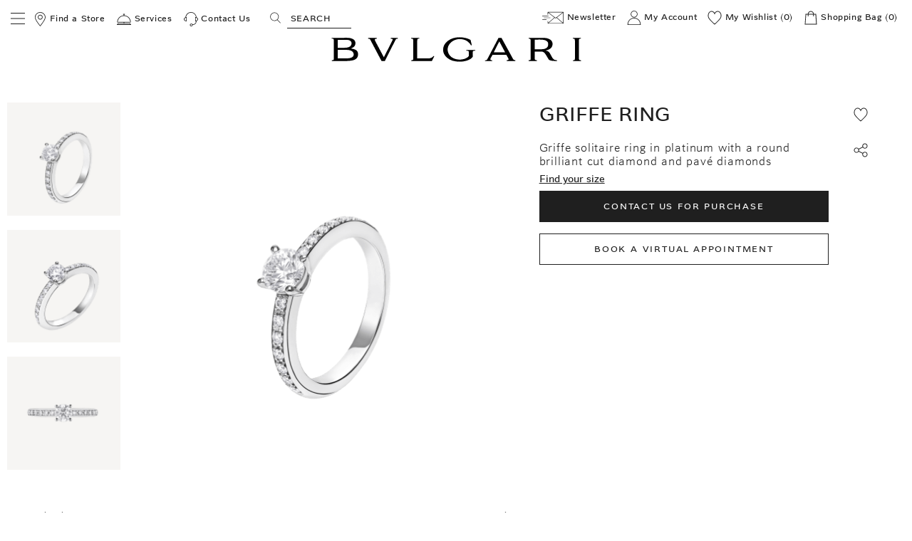

--- FILE ---
content_type: text/html;charset=UTF-8
request_url: https://www.bulgari.com/en-dk/340252.html
body_size: 42248
content:
<!doctype html>
<html data-platform="classic" translate="no" content="notranslate" lang="en-dk" dir="ltr"> 
 <head>
  <meta name="viewport" content="width=device-width, initial-scale=1">
  <link rel="preload" as="script" href="https://www.bulgari.com/resources/40e5498ecee79c739cb6267ecff5ff839180425c884ba"/><link rel="preload" href="https://media2.bulgari.com/f_auto,q_auto,c_pad,h_520,w_520/production/dwbbd151d2/images/images/472722.png" as="image" fetchpriority="high"> 
  <meta name="google" content="notranslate"> <script type="text/javascript" src="https://www.bulgari.com/resources/40e5498ecee79c739cb6267ecff5ff839180425c884ba"  ></script><script>
    window.globalDataLayerInCache = {"language":"en","country":"dk","url":"https://www.bulgari.com/en-dk/340252.html?geCountry=DK&geCurrency=DKK","page_cat":"product","page_id":"product-340252","selectedCurrency":"dkk","originalShipping":"us","gender":"f","sign":"griffe","prod_sap_number":"340252","catalogue_code":"an853565","prod_bu":"jewelry","prod_family":"rings","productName":"griffe_ring","itemOutOfStock":"out_of_stock"};
    var globalDataLayerNotInCache = {
  "action": "Analytics-GlobalDataLayer",
  "queryString": "paymentMethod=&pipeline=Product-Show",
  "locale": "en_DK",
  "dataLayer": {
    "userLogged": "0",
    "userID": "",
    "cust_crm_id": "not_logged"
  }
};
    window.globalDataLayer = {};

    Object.keys(window.globalDataLayerInCache).forEach(function (key) {
        return window.globalDataLayer[key] = window.globalDataLayerInCache[key];
    });
    Object.keys(globalDataLayerNotInCache.dataLayer).forEach(function (key) {
        if (key === 'cust_crm_id' && window.location.search.indexOf('email') > -1) {
            var urlString = window.location.href;
            var url = new URL(urlString);
            var utmContent = url.searchParams.get("utm_content");
            return window.globalDataLayer[key] = utmContent;
        } else {
            return window.globalDataLayer[key] = globalDataLayerNotInCache.dataLayer[key];
        }
    });
    var dataLayer = [window.globalDataLayer];


  </script> 
  <meta charset="UTF-8"> 
  <meta http-equiv="x-ua-compatible" content="ie=edge">  
  <meta property="og:type" content="product"> 
  <meta property="og:image" content="https://media2.bulgari.com/c_pad,h_630,w_1200/production/dwbbd151d2/images/images/472722.png"> 
  <meta property="og:image:width" content="1200"> 
  <meta property="og:image:height" content="630"> 
  <meta property="og:image:type" content="image/png"> 
  <meta property="og:url" content="https://www.bulgari.com/en-dk/340252.html"> 
  <title>Griffe Ring 340252 | Bulgari</title> 
  <meta name="description" content="Discover Griffe Ring 340252 and read more about Bulgari's Collection on the official website."> 
  <meta name="keywords" content="Bulgari"> 
  <meta name="twitter:card" content="card"> 
  <meta property="twitter:title" content="Griffe Ring 340252 | Bulgari"> 
  <meta name="twitter:site" content="site"> 
  <meta property="twitter:description" content="Discover Griffe Ring 340252 and read more about Bulgari's Collection on the official website."> 
  <meta property="og:title" content="Griffe Ring 340252 | Bulgari"> 
  <meta property="og:description" content="Discover Griffe Ring 340252 and read more about Bulgari's Collection on the official website."> 
  <meta property="twitter:image" content="https://www.bulgari.com/on/demandware.static/-/Sites-masterCatalog/default/dwbbd151d2/images/images/472722.png"> <!-- Implementing HrefLang Start --> 
  <link rel="alternate" hreflang="de-ch" href="https://www.bulgari.com/de-ch/verlobung-and-hochzeit/verlobungsringe/griffe-ring-platin-340252"> 
  <link rel="alternate" hreflang="fr-ch" href="https://www.bulgari.com/fr-ch/fian%C3%A7ailles-et-mariage/bagues-de-fiancailles/griffe-bague-platine-340252"> 
  <link rel="alternate" hreflang="it-ch" href="https://www.bulgari.com/it-ch/fidanzamento-e-matrimonio/anelli-di-fidanzamento/griffe-anello-platino-340252">  
  <link rel="alternate" hreflang="ar-sa" href="https://www.bulgari.com/ar-sa/%D8%A7%D9%84%D8%AE%D8%B7%D9%88%D8%A8%D8%A9-%D9%88%D8%A7%D9%84%D8%B2%D9%81%D8%A7%D9%81/%D8%AD%D8%B3%D8%A8-%D8%A7%D9%84%D9%81%D9%8A%D9%94%D8%A9/%D8%AE%D9%88%D8%A7%D8%AA%D9%85-%D8%A7%D9%84%D8%AE%D8%B7%D9%88%D8%A8%D8%A9/%D8%BA%D8%B1%D9%8A%D9%81-%D8%AE%D8%A7%D8%AA%D9%85-%D8%A7%D9%84%D8%A8%D9%84%D8%A7%D8%AA%D9%8A%D9%86%D9%8A%D9%88%D9%85-340252"> 
  <link rel="alternate" hreflang="en-sa" href="https://www.bulgari.com/en-sa/engagement-and-wedding/engagement-rings/griffe-ring-platinum-340252"> 
  <link rel="alternate" hreflang="en-al" href="https://www.bulgari.com/en-al/griffe-ring-platinum-340252"> 
  <link rel="alternate" hreflang="en-at" href="https://www.bulgari.com/en-at/340252.html"> 
  <link rel="alternate" hreflang="en-bh" href="https://www.bulgari.com/en-bh/340252.html"> 
  <link rel="alternate" hreflang="en-bd" href="https://www.bulgari.com/en-bd/340252.html"> 
  <link rel="alternate" hreflang="en-be" href="https://www.bulgari.com/en-be/340252.html"> 
  <link rel="alternate" hreflang="en-ba" href="https://www.bulgari.com/en-ba/340252.html"> 
  <link rel="alternate" hreflang="en-bg" href="https://www.bulgari.com/en-bg/340252.html"> 
  <link rel="alternate" hreflang="en-cl" href="https://www.bulgari.com/en-cl/340252.html"> 
  <link rel="alternate" hreflang="en-co" href="https://www.bulgari.com/en-co/340252.html"> 
  <link rel="alternate" hreflang="en-cr" href="https://www.bulgari.com/en-cr/340252.html"> 
  <link rel="alternate" hreflang="en-hr" href="https://www.bulgari.com/en-hr/340252.html"> 
  <link rel="alternate" hreflang="en-cy" href="https://www.bulgari.com/en-cy/340252.html"> 
  <link rel="alternate" hreflang="en-cz" href="https://www.bulgari.com/en-cz/340252.html"> 
  <link rel="alternate" hreflang="en-dk" href="https://www.bulgari.com/en-dk/340252.html"> 
  <link rel="alternate" hreflang="en-do" href="https://www.bulgari.com/en-do/340252.html"> 
  <link rel="alternate" hreflang="en-eg" href="https://www.bulgari.com/en-eg/340252.html"> 
  <link rel="alternate" hreflang="en-ee" href="https://www.bulgari.com/en-ee/340252.html"> 
  <link rel="alternate" hreflang="en-fi" href="https://www.bulgari.com/en-fi/340252.html"> 
  <link rel="alternate" hreflang="en-gh" href="https://www.bulgari.com/en-gh/340252.html"> 
  <link rel="alternate" hreflang="en-gr" href="https://www.bulgari.com/en-gr/340252.html"> 
  <link rel="alternate" hreflang="en-gt" href="https://www.bulgari.com/en-gt/340252.html"> 
  <link rel="alternate" hreflang="en-hu" href="https://www.bulgari.com/en-hu/340252.html"> 
  <link rel="alternate" hreflang="en-ie" href="https://www.bulgari.com/en-ie/340252.html"> 
  <link rel="alternate" hreflang="en-il" href="https://www.bulgari.com/en-il/340252.html"> 
  <link rel="alternate" hreflang="en-jo" href="https://www.bulgari.com/en-jo/340252.html"> 
  <link rel="alternate" hreflang="en-ke" href="https://www.bulgari.com/en-ke/340252.html"> 
  <link rel="alternate" hreflang="en-lv" href="https://www.bulgari.com/en-lv/340252.html"> 
  <link rel="alternate" hreflang="en-lb" href="https://www.bulgari.com/en-lb/340252.html"> 
  <link rel="alternate" hreflang="en-lt" href="https://www.bulgari.com/en-lt/340252.html"> 
  <link rel="alternate" hreflang="en-lu" href="https://www.bulgari.com/en-lu/340252.html"> 
  <link rel="alternate" hreflang="en-mt" href="https://www.bulgari.com/en-mt/340252.html"> 
  <link rel="alternate" hreflang="en-ma" href="https://www.bulgari.com/en-ma/340252.html"> 
  <link rel="alternate" hreflang="en-nl" href="https://www.bulgari.com/en-nl/340252.html"> 
  <link rel="alternate" hreflang="en-nz" href="https://www.bulgari.com/en-nz/340252.html"> 
  <link rel="alternate" hreflang="en-ng" href="https://www.bulgari.com/en-ng/340252.html"> 
  <link rel="alternate" hreflang="en-no" href="https://www.bulgari.com/en-no/340252.html"> 
  <link rel="alternate" hreflang="en-om" href="https://www.bulgari.com/en-om/340252.html"> 
  <link rel="alternate" hreflang="en-pk" href="https://www.bulgari.com/en-pk/340252.html"> 
  <link rel="alternate" hreflang="en-ph" href="https://www.bulgari.com/en-ph/340252.html"> 
  <link rel="alternate" hreflang="en-pl" href="https://www.bulgari.com/en-pl/340252.html"> 
  <link rel="alternate" hreflang="en-pt" href="https://www.bulgari.com/en-pt/340252.html"> 
  <link rel="alternate" hreflang="en-qa" href="https://www.bulgari.com/en-qa/340252.html"> 
  <link rel="alternate" hreflang="en-ro" href="https://www.bulgari.com/en-ro/340252.html"> 
  <link rel="alternate" hreflang="en-rs" href="https://www.bulgari.com/en-rs/340252.html"> 
  <link rel="alternate" hreflang="en-sk" href="https://www.bulgari.com/en-sk/340252.html"> 
  <link rel="alternate" hreflang="en-si" href="https://www.bulgari.com/en-si/340252.html"> 
  <link rel="alternate" hreflang="en-za" href="https://www.bulgari.com/en-za/340252.html"> 
  <link rel="alternate" hreflang="en-lk" href="https://www.bulgari.com/en-lk/340252.html"> 
  <link rel="alternate" hreflang="en-se" href="https://www.bulgari.com/en-se/340252.html"> 
  <link rel="alternate" hreflang="en-th" href="https://www.bulgari.com/en-th/340252.html"> 
  <link rel="alternate" hreflang="en-uy" href="https://www.bulgari.com/en-uy/340252.html"> 
  <link rel="alternate" hreflang="en-ve" href="https://www.bulgari.com/en-ve/340252.html"> 
  <link rel="alternate" hreflang="en-vn" href="https://www.bulgari.com/en-vn/340252.html"> 
  <link rel="alternate" hreflang="en-mo" href="https://www.bulgari.com/en-mo/340252.html"> 
  <link rel="alternate" hreflang="en-my" href="https://www.bulgari.com/en-my/340252.html"> <!-- Implementing HrefLang Finish --> 
  <meta name="google-site-verification" content="08fmhuKheBlc4hUatk7Q8tfxfTPD4dr-MbkB69A_RSw"> 
  <link rel="canonical" href="https://www.bulgari.com/en-dk/340252.html"> 
  <link rel="apple-touch-icon-precomposed" sizes="57x57" href="https://media2.bulgari.com/image/upload/f_auto,q_auto/other/static/images/favicons/apple-touch-icon-57x57.png"> 
  <link rel="apple-touch-icon-precomposed" sizes="114x114" href="https://media2.bulgari.com/image/upload/f_auto,q_auto/other/static/images/favicons/apple-touch-icon-114x114.png"> 
  <link rel="apple-touch-icon-precomposed" sizes="72x72" href="https://media2.bulgari.com/image/upload/f_auto,q_auto/other/static/images/favicons/apple-touch-icon-72x72.png"> 
  <link rel="apple-touch-icon-precomposed" sizes="144x144" href="https://media2.bulgari.com/image/upload/f_auto,q_auto/other/static/images/favicons/apple-touch-icon-144x144.png"> 
  <link rel="apple-touch-icon-precomposed" sizes="60x60" href="https://media2.bulgari.com/image/upload/f_auto,q_auto/other/static/images/favicons/apple-touch-icon-60x60.png"> 
  <link rel="apple-touch-icon-precomposed" sizes="120x120" href="https://media2.bulgari.com/image/upload/f_auto,q_auto/other/static/images/favicons/apple-touch-icon-120x120.png"> 
  <link rel="apple-touch-icon-precomposed" sizes="76x76" href="https://media2.bulgari.com/image/upload/f_auto,q_auto/other/static/images/favicons/apple-touch-icon-76x76.png"> 
  <link rel="apple-touch-icon-precomposed" sizes="152x152" href="https://media2.bulgari.com/image/upload/f_auto,q_auto/other/static/images/favicons/apple-touch-icon-152x152.png"> 
  <link rel="icon" type="image/png" href="https://media2.bulgari.com/image/upload/f_auto,q_auto/other/static/images/favicons/favicon-144x144.png" sizes="144x144"> 
  <link rel="icon" type="image/png" href="https://media2.bulgari.com/image/upload/f_auto,q_auto/other/static/images/favicons/favicon-96x96.png" sizes="96x96"> 
  <link rel="icon" type="image/png" href="https://media2.bulgari.com/image/upload/f_auto,q_auto/other/static/images/favicons/favicon-48x48.png" sizes="48x48"> 
  <link rel="manifest" href="https://media2.bulgari.com/raw/upload/other/static/images/favicons/site.webmanifest"> 
  <link rel="mask-icon" href="https://media2.bulgari.com/image/upload/other/static/images/favicons/safari-pinned-tab.svg" color="#5bbad5"> 
  <meta name="msapplication-TileColor" content="#da532c"> 
  <meta name="theme-color" content="#ffffff"> 
  <link rel="stylesheet" href="https://www.bulgari.com/on/demandware.static/Sites-WW-Site/-/en_DK/v1769000201095/css/global.min.css"> 
  <link rel="stylesheet" href="https://www.bulgari.com/on/demandware.static/Sites-WW-Site/-/en_DK/v1769000201095/css/pages/productDetail.min.css"> 
  <link rel="stylesheet" href="https://www.bulgari.com/on/demandware.static/Sites-WW-Site/-/en_DK/v1769000201095/css/change2/ch2_main.min.css"> 
  <link rel="stylesheet" href="https://www.bulgari.com/on/demandware.static/Sites-WW-Site/-/en_DK/v1769000201095/css/change2/uiDropdown.min.css"> 
  <link rel="stylesheet" href="https://www.bulgari.com/on/demandware.static/Sites-WW-Site/-/en_DK/v1769000201095/css/change2/ch2_3d.min.css"> <!-- OneTrust Cookies Consent Notice start -->  <!-- OneTrust Cookies Consent Notice end --> 
  <script>
    window.url = 'https://www.bulgari.com/en-dk/340252.html?geCountry=DK&amp;geCurrency=DKK';
    window.currentCurrency = 'dkk';    window.listingProductsJson = {};
    window.listingProductsJson = {};
    if (!window.listingProductsPdpJson) {
        window.listingProductsPdpJson = {};
    }
    window.listingProductsPdpJsonUrl = 'https://www.bulgari.com/on/demandware.store/Sites-WW-Site/en_DK/Product-ListingProductsPdpJson';
    window.basketJson = {};
    window.youMayAlsoLike = [];
    var listingType;
    var categoryString = '';
    var isSearchNoResult = '';
    var pipelineString = 'Product-Show';

    if (!!categoryString) {
        // Default listing type if inside a category
        listingType = 'listing_page';
        if (pipelineString.indexOf('WishlistGuide') > -1) {
            listingType = 'wishlist_guide';
        }

    } else {
        // Default fallback listing type
        listingType = 'search';

        if (!!isSearchNoResult) {
            // Search no results
            listingType = 'best_seller';
        }

        if(pipelineString.indexOf('RedirectURL-Start') > -1) {
            listingType = 'best_seller_404';
        }
    }
    window.catListingSearch = listingType;
</script> 
  <meta name="robots" content="INDEX,FOLLOW"> 
  <script>
    var productSbuMapping = {
        'isABU': "false",
        'isHJBU': "false",
        'isJBU': "true",
        'isPBU': "false",
        'isWBU': "false",
        "isHEWBU": "false"
    }
    var productSBU = "Jewelry";
    </script> <!-- Google Tag Manager --> <!-- Live environment --> 
  <script>(function(w,d,s,l,i){w[l]=w[l]||[];w[l].push({'gtm.start':
new Date().getTime(),event:'gtm.js'});var f=d.getElementsByTagName(s)[0], j=d.createElement(s),dl=l!='dataLayer'?'&l='+l:'';j.async=true;j.src= '/contleg/?id='+i+dl;f.parentNode.
insertBefore(j,f);
})(window,document,'script','dataLayer','');</script> <!-- End Google Tag Manager --> 
  <script>
                var prod = JSON.parse('{"item_id":"340252","catalogue_code":"an853565","item_name":"griffe_ring","item_brand":"bvlgari","item_collection":"griffe","item_color":"white","item_material":"platinum","item_gemstone":"diamonds","is_customizable":false,"price":0,"item_list_name":"product_detail","item_category":"jewelry","item_category2":"griffe","item_stock":"out_of_stock","quantity":1}');
            </script>       
  <script>
// <![CDATA[
window.DY = window.DY || {};
DY.recommendationContext = {
type: "PRODUCT",
lng: "en_DK"
};
if(DY.recommendationContext.type != "OTHER" && DY.recommendationContext.type != "HOMEPAGE") {
var data = "340252";
var parsedData = new DOMParser().parseFromString(data, "text/html").documentElement.textContent;
if(DY.recommendationContext.type === "CATEGORY") {
parsedData = parsedData.replace(/ & /g, '&');
}
DY.recommendationContext.data = parsedData.split(',');
}
// ]]>
</script>   
  <meta http-equiv="Strict-Transport-Security" content="max-age=31536000"> 
  <meta content="text/html; charset=utf-8" http-equiv="Content-Type"> 
  <script>
var dynatraceDWSid = "null";
</script>   
  <meta name="kl-originalurl" content="https://www.bulgari.com/en-dk/340252.html">
  <link rel="preload" as="image" href="https://www.bulgari.com/on/demandware.static/Sites-WW-Site/-/en_DK/v1769000201095/images/sprite.svg">
  <script type="application/ld+json">{"@context":"http://schema.org","@type":"BreadcrumbList","itemListElement":[{"@type":"ListItem","position":1,"item":{"@id":"https://www.bulgari.com/en-dk/","name":"en dk"}},{"@type":"ListItem","position":2,"item":{"@id":"https://www.bulgari.com/en-dk/340252.html","name":"Griffe Ring"}}]}</script>
  <meta name="generator" content="Kleecks">
  <meta property="og:site_name" content="Bvlgari">
  <meta property="og:locale" content="en_DK">
  <meta name="twitter:title" content="Griffe Ring 340252 | Bulgari">
  <meta name="twitter:url" content="https://www.bulgari.com/en-dk/340252.html">
  <meta name="twitter:description" content="Discover Griffe Ring 340252 and read more about Bulgari's Collection on the official website.">
  <script type="application/ld+json">{"@context":"http://schema.org/","@type":"Product","name":"Griffe Ring","description":"Griffe solitaire ring in platinum with a round brilliant cut diamond and pavé diamonds","sku":"340252","category":"Jewelry","material":"Platinum","brand":{"@type":"Brand","name":"Bvlgari"},"image":["https://media2.bulgari.com/f_auto,q_auto,c_pad,h_520,w_520/production/dwbbd151d2/images/images/472722.png","https://media2.bulgari.com/f_auto,q_auto,c_pad,h_520,w_520/production/dweb0ec4d8/images/images/472723.png","https://media2.bulgari.com/f_auto,q_auto,c_pad,h_520,w_520/production/dw408e2cfd/images/images/472721.png","https://media2.bulgari.com/f_auto,q_auto,c_pad,h_520,w_520/production/dwac2fc1b8/images/images/472725.png","https://media2.bulgari.com/f_auto,q_auto,c_pad,h_520,w_520/production/dwaeeec014/images/images/1342522.png"],"offers":{"url":"https://www.bulgari.com/en-dk/340252.html","@type":"Offer","priceCurrency":"null","price":"0","itemCondition":"https://schema.org/NewCondition","availability":"http://schema.org/InStoreOnly"}}</script>
  <style>* {
  -webkit-transition: none !important;
  -moz-transition: none !important;
  -o-transition: none !important;
  -ms-transition: none !important;
  transition: none !important;
}</style>
  <style>/*.product-breadcrumb {
    display:none;
}*/

.kbreadcrumb {
    margin: auto;
    font-size: 10pt;
  	margin-bottom: 10px;
}
.kbreadcrumb ol {
    display: flex;
  	color: #6E6B68;
}
.kbreadcrumb ol li{
    list-style-type: none;
    margin-right: 10px;
}
.kbreadcrumb ol li a{
    text-decoration: none;
  	text-transform: uppercase;
}
html[lang="de"] .kbreadcrumb ol li a{
    text-transform: uppercase;
}
.kbreadcrumb ol li a:hover{
    text-decoration: underline;
  	color: #6E6B68;
}
.kbreadcrumb ol li a span {
    display:inline-block;
}
/*.kbreadcrumb ol li a span:first-letter {
    text-transform:uppercase!important;
}*/
@media (max-width: 640px) {
  .search-banner {
    position: relative;
  }
  .search-banner .hidden-content-cell {
    padding-bottom: 10px;
  }
  .kbreadcrumb {
    display: block;
    width: auto;
    overflow: auto;
    white-space: nowrap;
    -ms-overflow-style: none;
    scrollbar-width: none;
  }

  .kbreadcrumb::-webkit-scrollbar {
    display: none;
  }
  .kbreadcrumb ol {
    margin-left: 0px;
    margin-right: 0px;
  }
  .kbreadcrumb::after {
    background: linear-gradient(270deg,#fff 0,rgba(255,255,255,0) 20%);
    content: '';
    height: 30px;
    pointer-events: none;
    position: absolute;
    right: 0;
    top: 20px;
    width: 50%;
}

.kbreadcrumb::before {
    background: linear-gradient(90deg, #fff 0,rgba(255,255,255,0) 20%);
    content: '';
    height: 30px;
    pointer-events: none;
    position: absolute;
    left: 0;
    top: 20px;
    width: 50%;
}

.sp-bc-last {
    padding-right: 20px!important;
}

.sp-bc-first {
    padding-left: 20px!important;
}
  
  html[dir="rtl"] .sp-bc-last {
    padding-right:0px!important;
    padding-left:20px!important;
  }
  html[dir="rtl"] .sp-bc-first {
    padding-left:0px!important;
    padding-right:20px!important;
  }
}
/*
@media print, screen and (min-width: 40em){
  .grid-container.fluid {
      padding-top: .5rem;
  }
}*/

/* 25/05/2021 MS */
p.nav_h2 {
    font-size: 1.6875rem;
    line-height: 1.2963;
    text-transform: uppercase;
    letter-spacing: 0.05em;
}
p.footer_h4 {
    line-height: 2.42857;
    text-transform: uppercase;
    font-size: .875rem;
    margin-top: 0;
    margin-bottom: 0;
    padding: 0;
    letter-spacing: 0.05em;
    font-weight: normal;
  	margin-bottom: .5rem;
}
p.wg_h1 {
    font-size: 1.6875rem;
    line-height: 1.2963;
    text-transform: uppercase;
    margin-bottom:6px
}
p.product-title_h3 {
    text-transform:uppercase;
}

p.product-info__name_h2 {
    text-transform:uppercase;
}
p.product-tile-shortinfo_h5 {
    color: #85715D;
    text-transform: initial;
    margin-bottom: 0;
    font-size: .8125rem;
}
p.attribute-label_h4 {
    font-size: .875rem;
}

p.taxes-label_h4 {
    color: #6b6b6b;
}
p.h2_h1 {
    text-transform: uppercase;
}
p.wg-text-box_h3 {
	font-weight: 800;
    line-height: 1.23077;
  	font-size: .8125rem;
  	margin-bottom: .5rem;
  	text-transform: uppercase;
  	letter-spacing: 0.05em;
}
.product-breadcrumb {
  display:none;
}
body.sp-PRODUCT .kbreadcrumb {
  padding-top: 1.5rem;
  margin-bottom: 0px;
}
body.sp-CONTENT.KL-SUB-prodotto-redazionale h2.redprodh1 {
	font-size: 1.6875rem;
}</style>
  <style>* {
  -webkit-transition: none !important;
  -moz-transition: none !important;
  -o-transition: none !important;
  transition: none !important;
}
.slider-pdp {
    opacity: 1!important;
}
.product-detail-top-row .primary-images {
    padding-top: 150px!important;
}
.shiftless-slick {
    opacity: 1;
    visibility: visible;
}</style>
  <style>/*aggiornata il 06/03/2023 x nuovo font*/
.kbreadcrumb ol li:last-child, .kbreadcrumb ol li:nth-last-child(2) { display:none; }

/*aggiornata il 24/11/2021 x nuovo font*/
.tabs-content { height:auto!important; }
.tabs-content .tabs-panel.is-active { position:relative!important; }
#modalnewsletter h5 { font-size:16px; }</style>
  <style>/*20-06-2023*/
.footer { background-color: #ffffff; padding-top:0;}
.footer p.footer_h4 {color: #000000!important; font-weight: bold;}
.footer .footer-item ul li { text-transform:lowercase; }
.footer .footer-item ul li:first-letter { text-transform:capitalize!important;}
.footer .footer-item ul li:first-letter a { text-transform:capitalize!important; display:block;}

.footer .footer-item ul li:has(a[href*=/data-protection-certification/data-protection-certification--page__terms.html]){ text-transform:inherit!important; }
body:not(.KL-LANG-de) .footer .accordion-contact .contact-us-box__heading--titles span{ text-transform:none!important; }
.footer .accordion-contact li:empty { display:none; }

/*.footer .accordion-contact .accordion-content ul li { padding:0; margin:0;}
.footer .accordion-contact .accordion-content ul li span:first-letter { text-transform:capitalize!important; display:block;}*/

/*.col-store li a{ text-transform:capitalize!important;}*/

.footer .footer-item ul li a {color: #1F1F1F;  font-weight: 400; font-size:14px;}
.footer .footer-item ul li a:focus,.footer .footer-item ul li a:hover { color: #000000!important; }

.footer .footer-item ul li button {color: #000000!important; text-transform: capitalize!important; font-weight: 400!important; font-size:14px!important;}
.footer .footer-pre { background: #f0ede8; padding: 33px 0 0; position:relative; margin-left:-1.875rem; margin-right:-1.875rem; padding-left:1.875rem; padding-top:20px; padding-right:1.875rem; margin-bottom: 10px; }
.footer .footer-pre-social  { text-align:right; }
.footer-pre-social .social { margin-top: 7px; }
.footer .footer-item .accordion .accordion-item .accordion-title { margin-bottom:0; padding-bottom:0;  }
.footer .change-country-footer>.button, .footer .change-country-footer>.dark-select  { padding: .9375rem 1.25rem 0 0; margin-bottom:0; margin-right: 0.63rem }
.footer .change-country-footer>.dark-select:after { border-color: transparent transparent transparent #000; top: 1.1rem; right: 1.6rem; } 
.footer .change-country-footer>.button.label-country-lang { padding: .9375rem 0 0  0; }
.footer-pre-social .social p.footer_h4  {padding-left:0!important;}
@media screen and (max-width: 39.99875em) {
      #ot-sdk-btn.btn.ot-sdk-show-settings { padding-bottom: 0!important;}
}

@media (max-width: 1023px) {
 .footer .footer-pre-social  { text-align:left; padding-top:16px;}
}
@media (max-width: 639px) {
.footer .footer-pre  { margin-left:0px; margin-right:0px;  padding-left:0px; padding-right:0px; padding-top:20px;}
}
.footer .footer-pre-social svg {fill: #000000; width:25px;}
.footer .footer-pre-newsletter { /*padding-left: 10px;*/ }
.footer .footer-pre-newsletter a {color: #ccac70;  text-transform: uppercase; text-decoration:none; font-size:14px; font-weight:bold;}
.footer .footer-pre-newsletter label  { color: #1f1f1f; text-transform: uppercase; text-decoration: none; font-size: 14px; font-weight: bold; display: inline-block;}
.footer .footer-pre-newsletter #pre-email { border:1px solid #1f1f1f; max-width:225px; width:64%; display: inline-block; background:none; margin-left:10px; font-size: 13px;}
.footer .footer-pre-newsletter #pre-email::placeholder { color: #1f1f1f; }
.footer .footer-pre-newsletter .pre-subscribe { border:1px solid #1f1f1f; max-width:114px; width:32%;  display: inline-block; background:none; text-align:center; font-size: 13px;  height: 2.4375rem;  margin: 0 0 1rem 6px; line-height: 1.5; cursor:pointer; transition: 0.3s; text-transform: uppercase;}
.footer .footer-pre-newsletter .pre-subscribe:hover {  background:#000000; color:#FFFFFF;}
.footer-pre-social .social-footer  {  width:auto;  display: inline-block;  }
.footer-pre-social .social-footer li {  display: inline-block; }
.footer-pre-social .social-footer li svg{ fill:#1f1f1f; }
.footer-pre-social .social-footer li a { margin: 0 9px; }
.footer-pre-social .social,  .footer-pre-social .social  .content-asset{ vertical-align: top;}
.footer-pre-social .social  p.footer_h4 {color: #1f1f1f!important; vertical-align: top; line-height: 1.8;  display: inline-block!important; padding-left: 8px; }
.footer .footer-item .accordion .accordion-item .accordion-title   { margin-bottom: 0; }

@media (max-width: 680px) {
 #add-elemento label  { display:block; margin-bottom: 16px;}
 .footer .footer-pre-newsletter #pre-email { margin-left:0; }
.footer .footer-pre-newsletter { padding-left: 0px; }
.footer .accordion-contact div { height:auto!important;}
/*.footer .accordion-contact .accordion-item .accordion-content a  { padding-left:10px;}*/
}

.change-country-footer { text-align:right; border-top:1px solid #1f1f1f; margin-bottom:20px; margin-top:0!important;}
.change-country-footer .button { background:#FFFFFF!important;  color:#000000!important; }
.footer .change-country-footer>.button.side-caret:after {    border-color: transparent transparent transparent #000; }
@media (max-width: 640px) {
 .change-country-footer { text-align:left; }
}

.social.show-for-medium { display:block!important; }

.footer .footer-item .accordion .accordion-item .accordion-title:before { color: #000000;}
.footer .accordion-title::before {  margin-top: -1.2rem; font-size: 30px; }
.footer .footer-item:nth-last-child(2) {
    -webkit-order: 0;
    -ms-flex-order: 0;
    order: 0;
}
.footer .footer-item ul.lower-footer-links  { justify-content: flex-start;  }
.footer .footer-item ul.lower-footer-links li  { margin-left:0; margin-right:0;  width:100%; }
.footer .col-store li  svg { display: inline-block; width: 1rem; height: 1rem; vertical-align: text-bottom; float: left; margin-right: 6px; margin-top: 2px;}
footer .separator.huge { height: 1rem; } 

.footer .change-country-footer .dark-select #select-locale { color:#000000!important; height: 26px!important; }

/*05-05-2022 aggiornamento link contact us */
footer .col-contact .thumbs-links  {  width:100%; display:block; padding-bottom: 0.625rem;}
footer .col-contact .thumbs-links span  { display:inline-block; color: #1F1F1F; font-weight: 400; font-size: 14px; }
footer .col-contact .thumbs-links span:first-letter, .footer .footer-item  .col-contact  ul li a:first-letter { text-transform: uppercase!important;}

footer .col-contact .thumbs-links svg  { width: 1rem; height: 1rem; display:inline-block; margin-right: 6px; vertical-align: top;  margin-top: 4px; }
footer .col-contact .thumbs-links:hover span  { text-decoration:underline;}
footer .accordion-item .accordion-contact a { display:block;  }
footer .accordion-item .accordion-contact a:first-letter { text-transform: uppercase!important;}
.footer .accordion-contact .accordion-item .accordion-content a { display:block; width: calc(100% - 10px); margin-top: 0; }
.footer .accordion-contact .accordion-item .accordion-content a:first-letter { text-transform: uppercase!important; }
.footer .accordion-contact .accordion-item .accordion-content a svg  { width: 1rem; height: 1rem; display:inline-block;  vertical-align: text-bottom;
    float: left;
    margin-right: 6px;
    margin-top: 2px;}

@media print, screen and (max-width: 39.99875em) {
footer .col-contact .thumbs-links  {
    padding-bottom: 1rem;
   }


footer .accordion-item .accordion-contact  ul > li { padding-bottom: 0.7rem!important; }

.k-sendMessage { margin-bottom: 8px; }
.accordion-contact .accordion-content svg#Layer_2 { width: 1.06rem; height: auto; margin-top: -2px; }</style>
  <style>/*28/02/2023 x craftmanship*/
div.grid-container:has(.wg36)  { margin-top: 10px; }

/*aggiornato il 24-11-2021 x nuovo font*/
/*nuova label shipping e delivery in PDP*/
.add-label-info { text-align:left; }
.add-label-info span {  padding:10px 0px 0 10px; background-size: 28px auto; display:inline-block;  width: calc(100% - 40px); font-size: 14px; }
.add-label-info.extended svg { width:32px; height:auto; display:inline-block; vertical-align: top; margin-top: 10px;}
.add-label-info.extended span {  padding-top:20px; padding-left:5px; }
.add-label-info.shipping svg { width:26px; height:auto; display:inline-block; vertical-align: top; margin-top: 10px;}

.cell.techspecs p span { font-weight:200; }
.discalimar { font-size: 12px; line-height: 14px;}
#configurator .stage p.small-text { line-height: 16px;} 

h2.k-h1{   
font-size: 1.6875rem!important;
line-height: 1.2962962963!important;
}

/*06-09-2023 size details*/
.ingredients .spec-article p { font-size: 0.875rem;  font-weight: 400;}</style>
  <style>/*11-03-2022 testo immagini menu*/
p.nav_h2 {  font-size: 1.4rem; }

/*bulgari font 13/10/2021*/
body, h1, .h1,.h2,.navbar ul .nav-box .nav-box-text h2, h2,.h2,h3,legend,.h3,h4,.h4,h5,.h5,h6,.h6 {
    font-family: "Bulgari Type","Futura";
}

[type=text],[type=password],[type=date],[type=datetime],[type=datetime-local],[type=month],[type=week],[type=email],[type=number],[type=search],[type=tel],[type=time],[type=url],[type=color],textarea, select  {
  font-family: "Bulgari Type","Futura";
}

p { font-size:16px; line-height: 26px; font-weight: 200;}

/*23-02-2022 promo banner */
.promo-banner-content p {
    font-size: .78rem;
}</style>
  <style>.product-detail-top-row .primary-images {
    padding-top: 0px!important;
    overflow: hidden;
    max-height: 100vw;
}

.grid-x img {
    width: 100%;
    aspect-ratio: 1/1;
}</style>
  <style>/*metto auto l'altezza della breadcrumbs messa da Bulgari*/
.product-detail-top-row .cell.breadcrumb {
     height: auto!important;
 margin-bottom: 0.5rem;
}</style>
  <style>#newsletter-footer-container {display:block!important; background: #f0ede8;  margin-left: -1.875rem; margin-right: -1.875rem; margin-top:0!important; margin-bottom:0!important;}
#newsletter-footer-container form {  padding-right: 0.625rem;  padding-left: 0.625rem;  max-width: 80rem; margin-left: auto;  margin-right: auto; }
#newsletter-footer-container .grid-x { height:auto!important;}
#newsletter-footer-container form select, #newsletter-footer-container form input { background-color:transparent!important; font-size:13px; border:1px solid #000;}
#newsletter-footer-container form input::placeholder { color: #1f1f1f; }
#newsletter-footer-container .checkbox-label, #newsletter-footer-container p { color:#3a3a39; font-size: .8rem; font-weight:200; margin-bottom: 6px;}
#newsletter-footer-container .help-text { margin-top:4px; }
#newsletter-footer-container  .footer-pre-newsletter input{ border:1px solid #1f1f1f; max-width:225px; width:64%; background:none; margin-left:10px; font-size: 13px; display:inline-block; }
#newsletter-footer-container .footer-pre .grid-container { padding:0!important; padding:0!important;  }
#newsletter-footer-container  .accordion-newsletter-footer { position:relative; display:none; padding-bottom:40px; }
#newsletter-footer-container  .accordion-newsletter-footer .fr-ns-close { position:absolute; left: calc(50% - 10px); cursor:pointer; display:block; bottom:10px; 
transform:rotate(180deg);
-ms-transform: rotate(180deg); /* IE 9 */
-webkit-transform: rotate(180deg); /* Safari e Chrome */
 }
#newsletter-footer-container .container-email { display:inline-flex; }
#newsletter-footer-container .container-email .errors-list filled { display:block; }
#newsletter-footer-container .boolean-field { margin-bottom: 6px; }
#newsletter-footer-container .alert  {  font-size:12px;}
#newsletter-footer-container  p.h2.color-brown { text-transform: uppercase!important;  font-weight: 400!important; }
#newsletter-footer-container section.expanded.show-for-small-only  { font-size:12px; }
#newsletter-footer-container .grid-x:first-child .cell div[aria-live]  {  font-size: 1.6875rem; text-transform: uppercase; }
#newsletter-footer-container .grid-x:first-child .cell div[aria-live] + .spacer.medium { height:0!important; }
#newsletter-footer-container .grid-x:nth-child(3) .cell.text-center {  max-width: 80%; margin: auto; }
#newsletter-footer-container .button {   background: rgba(0,0,0,0); color: #1f1f1f; border: 1px solid #1f1f1f; }
#newsletter-footer-container .button:hover  {  background:#000000; color: #FFFFFF; }
#newsletter-footer-container  .breadcrumbs-list { display:none!important; }
#newsletter-footer-container .cell.text-center { font-size:14px; max-width: 80%; margin: auto; }
#newsletter-footer-container .radio-title-container {margin-top: 10px;}
#newsletter-footer-container   .kcontainer-input {margin-top: 10px;}
@media screen and (min-width: 641px) and (max-width: 1344px) {
   #newsletter-footer-container form { margin-left: 1.875rem; margin-right: 1.875rem;}
  #newsletter-footer-container   .kcontainer-input .cell.medium-6 { width: calc(100% - 1.25rem); }
  #newsletter-footer-container   .kcontainer-input .cell.medium-2 { width: calc(33.3333333333% - 1.25rem); }
}
@media screen and  (max-width: 640px) {
   #newsletter-footer-container { margin-left: 0; margin-right: 0;}
  #newsletter-footer-container form { margin-left: 0; margin-right: 0;}
  #newsletter-footer-container   .kcontainer-input .cell.medium-6 { width: calc(100% - 1.25rem); }
  #newsletter-footer-container   .kcontainer-input .cell.medium-2 {width: calc(100% - 1.25rem);}
  #newsletter-footer-container .footer-pre-newsletter input { max-width: calc(100%); width: calc(100%); margin:0; }
}
#newsletter-footer-container label  {font-size: .8rem }</style>
  <style>/*ADA spazio da inserire eliminado h3 vuoti*/
.wg62-2 { margin-bottom:6px; }
/*aggiornamento 17-05-2023*/
#search-btn-ada{
position:absolute;
z-index:2;
}

/*13-06-2023 icone checkout*/
.prefooter a .ktext {display:none;}

/*aggiornamento 24/07/2023 */
#skip-nav.sr-only {z-index:1000;}</style>
  <style>.wg62-1 { margin-bottom:8px;}</style>
  <style>.pdp-description-excerpt.excerpt-short h2, .pdp-description-excerpt.excerpt-long h2 { text-transform: none!important;
    color: #1f1f1f;
    font-weight: 300;
    letter-spacing: .05em; }
.k-h2{ font-weight: bold; margin-bottom: 1.875rem; font-size: 1rem; text-align: center;}</style>
  <style>.minicart-footer .extra-label {display:none;}</style>
  <style>/*12-12-2022 icone select prodotti*/
.f-eedStockData.item.emoji.symbol { font-weight: bold; }</style>
  <style>h2.k-h1{   
font-size: 1.6875rem!important;
line-height: 1.2962962963!important;
}</style>
  <style>/* 27/02/2023: x gestione bresdcrumbs troppo lunghe */
@media only screen and (min-width: 640px) {
.kbreadcrumb ol {
    flex-wrap: wrap;
    justify-content: center;
}
}</style>
  <style>/*26-06-2023 ico wapp*/
/*only for PDP*/
body.sp-PRODUCT  #embedded-service {
    display: block!important;
}

body.sp-PRODUCT #embedded-service #esw-fab {
    z-index:110!important;
}

#esw-fab{ right: 16px;}
.embedded-service .fab, .embedded-service .fab:hover, .embedded-service .fab:focus, .embedded-service .fab:active {
    background-color: transparent!important;
}

#embedded-service .icon_fab_container svg {  display:none!important; }
#embedded-service .icon_fab_container {  background-image: url(/it-it/ck-static/wa-brown.svg);  background-size: 40px 40px;  width:40px; height:40px;   }

#esw-fab:focus:before { background:none!important; }</style>
  <style>/*06-09-2023*/
.kl-ref-bvlgari-diamonds a.visual-menu-section-title {cursor: default;}</style>
 </head> 
 <body class="KL-crossborder WW KL-D-114 KL-LANG-en KL-P_URL_1-en-dk KL-URL-340252_html KL-URL-LEVEL-2 KL-CMS_URL-LEVEL-2 KL-UA-BOT KL-UA-DESKTOP sp-PRODUCT KL-SUB-jewelry-material-stone-diamonds form-newsletter heading-1"> 
  <link rel="stylesheet" href="https://www.bulgari.com/on/demandware.static/Sites-WW-Site/-/en_DK/v1769000201095/css/globale/flags.css"> 
  <link rel="stylesheet" href="https://www.bulgari.com/on/demandware.static/Sites-WW-Site/-/en_DK/v1769000201095/css/globale/styles.css"> 
  <script type="text/javascript" id="globale-script-loader-data" src="https://www.bulgari.com/on/demandware.static/Sites-WW-Site/-/en_DK/v1769000201095/js/geScriptLoader.js">
{
  "action": "Globale-ScriptLoaderData",
  "queryString": "",
  "locale": "en_DK",
  "clientJsUrl": "https://web.global-e.com/merchant/clientsdk/1212",
  "apiVersion": "2.1.4",
  "clientJsMerchantId": 1212,
  "clientSettings": "{\"AllowClientTracking\":{\"Value\":\"true\"},\"CDNEnabled\":{\"Value\":\"true\"},\"CheckoutContainerSuffix\":{\"Value\":\"Global-e_International_Checkout\"},\"FT_IsAnalyticsSDKEnabled\":{\"Value\":\"true\"},\"FullClientTracking\":{\"Value\":\"true\"},\"IsMonitoringMerchant\":{\"Value\":\"true\"},\"IsV2Checkout\":{\"Value\":\"true\"},\"SetGEInCheckoutContainer\":{\"Value\":\"true\"},\"ShowFreeShippingBanner\":{\"Value\":\"false\"},\"TabletAsMobile\":{\"Value\":\"false\"},\"AdScaleClientSDKURL\":{\"Value\":\"https://web.global-e.com/merchant/GetAdScaleClientScript?merchantId=1212\"},\"AmazonUICulture\":{\"Value\":\"en-GB\"},\"AnalyticsSDKCDN\":{\"Value\":\"https://globale-analytics-sdk.global-e.com/PROD/bundle.js\"},\"AnalyticsUrl\":{\"Value\":\"https://services.global-e.com/\"},\"BfGoogleAdsEnabled\":{\"Value\":\"false\"},\"BfGoogleAdsLifetimeInDays\":{\"Value\":\"30\"},\"CashbackServiceDomainUrl\":{\"Value\":\"https://finance-cashback.global-e.com\"},\"CDNUrl\":{\"Value\":\"https://webservices.global-e.com/\"},\"ChargeMerchantForPrepaidRMAOfReplacement\":{\"Value\":\"false\"},\"CheckoutCDNURL\":{\"Value\":\"https://webservices.global-e.com/\"},\"EnableReplaceUnsupportedCharactersInCheckout\":{\"Value\":\"false\"},\"Environment\":{\"Value\":\"PRODUCTION\"},\"FinanceServiceBaseUrl\":{\"Value\":\"https://finance-calculations.global-e.com\"},\"FT_AnalyticsSdkEnsureClientIdSynchronized\":{\"Value\":\"true\"},\"FT_BrowsingStartCircuitBreaker\":{\"Value\":\"true\"},\"FT_BrowsingStartEventInsteadOfPageViewed\":{\"Value\":\"true\"},\"FT_IsLegacyAnalyticsSDKEnabled\":{\"Value\":\"true\"},\"FT_IsShippingCountrySwitcherPopupAnalyticsEnabled\":{\"Value\":\"false\"},\"FT_IsWelcomePopupAnalyticsEnabled\":{\"Value\":\"false\"},\"FT_PostponePageViewToPageLoadComplete\":{\"Value\":\"true\"},\"FT_UseGlobalEEngineConfig\":{\"Value\":\"true\"},\"FT_UtmRaceConditionEnabled\":{\"Value\":\"true\"},\"GTM_ID\":{\"Value\":\"GTM-PWW94X2\"},\"InternalTrackingEnabled\":{\"Value\":\"false\"},\"InvoiceEditorURL\":{\"Value\":\"documents/invoice_editor\"},\"PixelAddress\":{\"Value\":\"https://utils.global-e.com\"},\"RangeOfAdditionalPaymentFieldsToDisplayIDs\":{\"Value\":\"[1,2,3,4,5,6,7,8,9,10,11,12,13,14,15,16,17,18,19,20]\"},\"ReconciliationServiceBaseUrl\":{\"Value\":\"https://finance-reconciliation-engine.global-e.com\"},\"RefundRMAReplacementShippingTypes\":{\"Value\":\"[2,3,4]\"},\"RefundRMAReplacementStatuses\":{\"Value\":\"[9,11,12]\"},\"TrackingV2\":{\"Value\":\"true\"},\"UseShopifyCheckoutForPickUpDeliveryMethod\":{\"Value\":\"false\"},\"MerchantIdHashed\":{\"Value\":\"mZef\"}}",
  "clientJsDomain": "https://web.global-e.com",
  "cookieDomain": "www.bulgari.com",
  "globaleOperatedCountry": true,
  "performFrontendSiteUrlRedirect": true,
  "getSiteRedirectUrl": "https://www.bulgari.com/on/demandware.store/Sites-WW-Site/en_DK/Globale-GetSiteRedirectUrl",
  "globaleConvertPriceUrl": "https://www.bulgari.com/on/demandware.store/Sites-WW-Site/en_DK/Globale-ConvertPrice",
  "geoLocaltionCountryCode": {
    "countryCode": "US",
    "isCountryExists": true
  },
  "siteId": "WW",
  "country": "DK",
  "currency": "DKK",
  "culture": "en",
  "allowedSite": true,
  "languageSwitcher": {
    "enabled": true,
    "countriesConfig": {
      "CH": [
        "de_CH",
        "fr_CH",
        "it_CH"
      ],
      "HK": [
        "zh_HK",
        "en_HK"
      ]
    },
    "languagesConfig": {
      "de_CH": {
        "culture": "de",
        "label": "Deutsch"
      },
      "fr_CH": {
        "culture": "fr",
        "label": "Français"
      },
      "it_CH": {
        "culture": "it",
        "label": "Italiano"
      },
      "zh_HK": {
        "culture": "zh-CHT",
        "label": "Chinese"
      },
      "zh_TW": {
        "culture": "zh-CHT",
        "label": "Chinese"
      },
      "en_HK": {
        "culture": "en",
        "label": "English"
      }
    },
    "isLanguageDropDownShown": false,
    "selectedLanguage": "en_DK"
  }
}
</script> 
  <div class="off-canvas-wrapper"> 
   <div class="right-guide-box off-canvas position-right medium" data-size-guide="modal" id="product-size-chart-canvas" data-off-canvas data-transition="overlap"> <button type="button" class="close close-button close-right-guide-box" data-dismiss="alert" aria-label="Close"> 
     <svg aria-hidden="true" width="15" height="15"> <use href="/on/demandware.static/Sites-WW-Site/-/en_DK/v1769000201095/images/sprite.svg#close" /> 
     </svg> </button> 
    <div class="product-size-chart-block block-content"></div> 
   </div> 
   <div class="right-guide-box off-canvas position-right medium" id="product-modal-jewelryTutorials" data-off-canvas data-transition="overlap"> <button type="button" class="close close-button close-right-guide-box" data-dismiss="alert" aria-label="Close"> 
     <svg aria-hidden="true" width="15" height="15"> <use href="/on/demandware.static/Sites-WW-Site/-/en_DK/v1769000201095/images/sprite.svg#close" /> 
     </svg> </button> 
    <div class="block-content-jewelry-tutorials block-content"></div> 
   </div> 
   <div class="right-guide-box off-canvas position-right medium" id="product-modal-pendantHeightSize" data-off-canvas data-transition="overlap"> <button type="button" class="close close-button close-right-guide-box" data-dismiss="alert" aria-label="Close"> 
     <svg aria-hidden="true" width="15" height="15"> <use href="/on/demandware.static/Sites-WW-Site/-/en_DK/v1769000201095/images/sprite.svg#close" /> 
     </svg> </button> 
    <div class="block-content-pendant-height block-content"></div> 
   </div> 
   <div class="right-guide-box off-canvas position-right medium" id="product-modal-careInstruction" data-off-canvas data-transition="overlap"> <button type="button" class="close close-button close-right-guide-box" data-dismiss="alert" aria-label="Close"> 
     <svg aria-hidden="true" width="15" height="15"> <use href="/on/demandware.static/Sites-WW-Site/-/en_DK/v1769000201095/images/sprite.svg#close" /> 
     </svg> </button> 
    <div class="block-content-care-instruction block-content"></div> 
   </div> 
   <div class="off-canvas position-right large" id="plp-offcanvas" data-off-canvas data-transition="overlap" data-template="https://www.bulgari.com/on/demandware.store/Sites-WW-Site/en_DK/Product-MinProductInfo"> <button class="close-button" aria-label="Close menu" type="button" data-close> 
     <svg aria-hidden="true" width="20" height="20"> <use href="/on/demandware.static/Sites-WW-Site/-/en_DK/v1769000201095/images/sprite.svg#close" /> 
     </svg> </button> 
    <div class="block-plp-off-canvas block-content"> 
    </div> 
   </div> 
   <div class="off-canvas-content" data-off-canvas-content> 
    <div class="page" data-action="Product-Show" data-querystring="pid=340252" style="--custom-background-image-url: url(https://www.bulgari.com/en-dk/340252.html);
--custom-background-image-url-desktop: url(https://www.bulgari.com/en-dk/340252.html)"> 
     <header class="page-header"> 
      <div class="banners-container" id="banners-container"> 
       <div class=" banner-wrapper" dir="ltr"> 
        <div class="text-center unguided-location-banner hide"> 
         <div class="banner-text">
           It seems that you are in the United States 
         </div> <a id="visitLocationBanner" class="banner-button" href="https://www.bulgari.com/en-us/" data-unguided-id="banner_en_US" aria-label="VISIT BVLGARI UNITED STATES"> VISIT BVLGARI UNITED STATES </a> <button class="close-button hide-unguided clearfix" data-close aria-label="Close modal" type="button"> <span aria-hidden="true"> 
           <svg aria-hidden="true" width="15" height="15"> <use href="/on/demandware.static/Sites-WW-Site/-/en_DK/v1769000201095/images/sprite.svg#close" /> 
           </svg> </span> </button> 
        </div> 
       </div> <!-- Start content-page --> 
       <div class="experience-region experience-main">
        <div class="experience-component experience-assets-promoBanner"> 
         <div class="promo-banner-wrapper hide" data-closable style="background-color:#85715D"> 
          <div class="grid-container container"> 
           <div class="grid-x grid-margin-x"> 
            <div class="cell small-10 small-offset-1 text-center" style="color:#ffffff"> <button class="promo-banner-close-button" data-close style="color:#ffffff" data-ga="remove" aria-label="Close Promo"> 
              <svg width="15" height="15"> <use href="/on/demandware.static/Sites-WW-Site/-/en_DK/v1769000201095/images/sprite.svg#close" /> 
              </svg> </button> 
             <div class="promo-banner-slider-wrappper promo_banner_with_arrow"> 
              <div class="promo-banner-content slick-carousel promo_banner_with_arrow-content" data-carousel="promo_banner_with_arrow"> 
               <div style="color:#ffffff"> 
                <p><a href="https://www.bulgari.com/en-dk/jewellery/by-collection/serpenti" target="_self" data-link-type="category" data-link-label="Serpenti" data-category-id="74393" data-category-catalog-id="siteCatalogWW">A modern icon reimagined. Discover the new Serpenti Viper creations.</a></p> <button class="read-more" aria-label="Read more">Read more ▼</button> <button class="read-less" aria-label="Read less">Read less ▲</button> 
               </div> 
               <div style="color:#ffffff"> 
                <p><a href="https://www.bulgari.com/en-dk/bags-and-accessories/by-collection/serpenti" target="_self" data-link-type="category" data-link-label="Serpenti" data-category-id="74945" data-category-catalog-id="siteCatalogWW">Elevate your look with the new Serpenti Cuoricino bags.</a></p> <button class="read-more" aria-label="Read more">Read more ▼</button> <button class="read-less" aria-label="Read less">Read less ▲</button> 
               </div> 
              </div> <button class="slick-prev slick-arrow slick-prev-promo-banner" aria-label="Previous Slide" data-ga="arr_sx"> <span class="show-for-sr">Previous Slide</span> 
               <svg style="color:#ffffff">
                <use xlink:href="https://www.bulgari.com/on/demandware.static/Sites-WW-Site/-/en_DK/v1769000201095/images/sprite.svg#arrow-left" />
               </svg> </button> <button class="slick-next slick-arrow slick-next-promo-banner" aria-label="Next Slide" data-ga="arr_dx"> <span class="show-for-sr">Next Slide</span> 
               <svg style="color:#ffffff">
                <use xlink:href="https://www.bulgari.com/on/demandware.static/Sites-WW-Site/-/en_DK/v1769000201095/images/sprite.svg#arrow-right" />
               </svg> </button> 
             </div> 
            </div> 
           </div> 
          </div> 
         </div> 
        </div>
       </div> <!-- End content-page --> 
      </div> 
      <div data-sticky-container> 
       <div class="sticky-navigation pos-relative row" data-sticky data-sticky-on="small" data-margin-top="0" data-top-anchor="banners-container:bottom" data-check-every="0"> 
        <div class="top-header-row grid-x"> 
         <div class="left-container cell small-3 large-6"> <span data-responsive-toggle="visual-menu" data-hide-for="large"> <button data-toggle="visual-menu"> 
            <svg aria-hidden="true"> <use href="/on/demandware.static/Sites-WW-Site/-/en_DK/v1769000201095/images/sprite.svg#hamburger-menu" /> 
            </svg> <span class="visuallyhidden"> Open mobile navigation </span> </button> </span> <a id="toggle-mobile-search" class="toggle-mobile-search hide-for-large" href="javascript:void(0)"> 
           <svg aria-hidden="true"> <use href="/on/demandware.static/Sites-WW-Site/-/en_DK/v1769000201095/images/sprite.svg#search" /> 
           </svg> <span class="visuallyhidden">Toggle mobile search</span> </a> <a class="w-icon small show-for-large storelocator-cta" href="https://www.bulgari.com/en-dk/storelocator" data-en="Find a Store" aria-label="Find a Store"> 
           <svg aria-labelledby="account" animated="marker"> <use href="/on/demandware.static/Sites-WW-Site/-/en_DK/v1769000201095/images/sprite.svg#marker" /> 
           </svg> <span>Find a Store</span> </a> <a class="w-icon small show-for-large services" href="https://www.bulgari.com/en-dk/services" data-en="Services" aria-label="Services"> 
           <svg aria-hidden="true" animated="services"> <use href="/on/demandware.static/Sites-WW-Site/-/en_DK/v1769000201095/images/sprite.svg#services" /> 
           </svg> <span>Services</span> </a> <a class="w-icon small show-for-large contact-us" href="https://www.bulgari.com/en-dk/contact-us--info_ww.html" data-en="Contact Us" aria-label="Contact Us"> 
           <svg aria-hidden="true" animated="support"> <use href="/on/demandware.static/Sites-WW-Site/-/en_DK/v1769000201095/images/sprite.svg#support" /> 
           </svg> <span>Contact Us</span> </a> 
          <div class="search-container"> 
           <form action="https://www.bulgari.com/en-dk/search" method="get" name="simpleSearch"> 
            <svg aria-hidden="true" animated="search"> <use href="/on/demandware.static/Sites-WW-Site/-/en_DK/v1769000201095/images/sprite.svg#search" /> 
            </svg> 
            <div class="spinner small">
             <span></span>
            </div> 
            <input id="search-input-h" class="form-control search-field" type="search" name="q" value="" placeholder="Search" autocomplete="off" aria-label="Search, screen reader users press tab once to go to an accessible search."> 
            <input type="hidden" value="en_DK" name="lang"> 
           </form> 
          </div> <a id="search-btn-ada" class="button small search--btn__ada no-margin margin-right-1" aria-label="acessible search page" href="https://www.bulgari.com/en-dk/searchpage"> Search </a> 
         </div> 
         <div class="middle-header-row cell auto hide-for-large"> 
          <div class="logo-container"> <span class="visuallyhidden">Bulgari</span> <a href="https://www.bulgari.com/en-dk/" aria-label="Bulgari home, logo"> 
            <svg role="img" aria-label="homepage link">  <use xlink:href="https://www.bulgari.com/on/demandware.static/Sites-WW-Site/-/en_DK/v1769000201095/images/sprite.svg#logo"></use> 
            </svg> </a> 
          </div> 
         </div> 
         <div class="right-container cell small-3 large-6"> <a class="w-icon small show-for-large newsletter" href="https://www.bulgari.com/en-dk/newsletter" data-en="Newsletter"> 
           <svg aria-hidden="true" animated="newsletter"> <use href="/on/demandware.static/Sites-WW-Site/-/en_DK/v1769000201095/images/sprite.svg#newsletter" /> 
           </svg> <span>Newsletter</span> </a> <a class="w-icon show-for-large" data-logged="false" href="https://www.bulgari.com/en-dk/login" data-en="My Account" aria-label="My Account"> 
           <svg aria-hidden="true" animated="user"> <use href="/on/demandware.static/Sites-WW-Site/-/en_DK/v1769000201095/images/sprite.svg#user" /> 
           </svg> <span>My Account</span> </a> <a class="w-icon show-for-large" href="https://www.bulgari.com/en-dk/wishlist" data-en="My Wishlist" data-wishlist-json="https://www.bulgari.com/on/demandware.store/Sites-WW-Site/en_DK/Wishlist-GetListJson" aria-label="My Wishlist (0)"> 
           <svg aria-hidden="true" animated="wishlist"> <use href="/on/demandware.static/Sites-WW-Site/-/en_DK/v1769000201095/images/sprite.svg#wishlist" /> 
           </svg> <span>My Wishlist <span class="wishlist-quantity" data-qty="0">(0)</span></span> </a> <a class="w-icon hide-for-large storelocator-cta" href="https://www.bulgari.com/en-dk/storelocator" data-en="Store Locator"> 
           <svg aria-hidden="true"> <use href="/on/demandware.static/Sites-WW-Site/-/en_DK/v1769000201095/images/sprite.svg#marker" /> 
           </svg> <span class="visuallyhidden">Store Locator</span> </a> <a class="w-icon hide-for-large" href="https://www.bulgari.com/en-dk/wishlist" data-en="My Wishlist" data-wishlist-json="https://www.bulgari.com/on/demandware.store/Sites-WW-Site/en_DK/Wishlist-GetListJson" aria-label="My Wishlist (null)"> 
           <svg aria-hidden="true"> <use href="/on/demandware.static/Sites-WW-Site/-/en_DK/v1769000201095/images/sprite.svg#wishlist" /> 
           </svg> </a> 
          <div class="minicart" data-action-url="/on/demandware.store/Sites-WW-Site/en_DK/Cart-MiniCartShow"> <a class="w-icon small shopping-bag-cta minicart-link hide-for-large" href="https://www.bulgari.com/en-dk/cart" title="View Shopping Bag" data-en="Shopping Bag"> <span> 
             <svg aria-hidden="true" class="shopping-bag-empty"> <use href="/on/demandware.static/Sites-WW-Site/-/en_DK/v1769000201095/images/sprite.svg#shopping-bag" /> 
             </svg> 
             <svg aria-hidden="true" class="shopping-bag-full hide"> <use href="/on/demandware.static/Sites-WW-Site/-/en_DK/v1769000201095/images/sprite.svg#shopping-bag-black" /> 
             </svg> </span> 
            <svg aria-hidden="true" class="show-for-large"> <use href="/on/demandware.static/Sites-WW-Site/-/en_DK/v1769000201095/images/sprite.svg#shopping-bag" /> 
            </svg> </a> <a class="w-icon small shopping-bag-cta minicart-link show-for-large" href="https://www.bulgari.com/en-dk/cart" title="View Shopping Bag" data-en="Shopping Bag" aria-label="Shopping Bag"> 
            <svg aria-hidden="true" class="show-for-large" animated="shopping-bag"> <use href="/on/demandware.static/Sites-WW-Site/-/en_DK/v1769000201095/images/sprite.svg#shopping-bag" /> 
            </svg> <span> Shopping Bag (<span class="minicart-quantity">0</span>) </span> </a> 
           <div class="side"></div> 
          </div> 
         </div> 
        </div> 
        <div class="middle-header-row show-for-large"> 
         <div class="logo-container"> <span class="visuallyhidden">Bulgari</span> <a href="https://www.bulgari.com/en-dk/" aria-label="Bulgari home, logo"> 
           <svg role="img" aria-label="homepage link">  <use xlink:href="https://www.bulgari.com/on/demandware.static/Sites-WW-Site/-/en_DK/v1769000201095/images/sprite.svg#logo"></use> 
           </svg> </a> 
         </div> 
        </div> 
        <nav id="visual-menu" style="width: 100%; min-height: 40px; display: none" data-closable aria-label="primary"> 
         <div class="visual-menu-header"> <button data-close class="hide-for-large" type="button" data-dismiss="alert" aria-label="Close"> 
           <svg aria-hidden="true" width="20" height="20"> <use href="/on/demandware.static/Sites-WW-Site/-/en_DK/v1769000201095/images/sprite.svg#close" /> 
           </svg> </button> 
          <section class="visual-menu-logo-container hide-for-large"> <span class="visuallyhidden">Bulgari</span> <a href="https://www.bulgari.com/en-dk/" aria-label="Bulgari home, logo"> 
            <svg role="img" aria-label="homepage link" width="385" height="39"> <use xlink:href="https://www.bulgari.com/on/demandware.static/Sites-WW-Site/-/en_DK/v1769000201095/images/sprite.svg#logo"></use> 
            </svg> </a> 
          </section> 
         </div> 
         <ul role="navigation" data-aria-label="secondary" class="vertical large-horizontal menu menu-category" data-click-open="true" data-close-on-click-inside="false" data-responsive-menu="drilldown large-dropdown" data-back-button="<li class=&quot;js-drilldown-back&quot;><a tabindex=&quot;-1&quot;> Back</a></li>" data-auto-height="true" style=""> 
          <li class="menu-category-item null" data-id="BHigh_Jewellery" data-layout="" role="menuitem"> <a class="text-uppercase" href="https://www.bulgari.com/en-dk/high-jewellery/polychroma" tabindex="0">High Jewellery</a> </li> 
          <li class="menu-category-item null" data-id="B74336" data-layout="type_2" role="menuitem"> <a class="text-uppercase" href="https://www.bulgari.com/en-dk/jewellery" tabindex="0">Jewellery</a> 
           <ul class="subCat submenu menu vertical" data-vm-focus-trap data-submenu> 
            <li class="js-drilldown-back-custom hide-for-large"> <a tabindex="0"> 
              <svg aria-hidden="true"> <use href="/on/demandware.static/Sites-WW-Site/-/en_DK/v1769000201095/images/sprite.svg#arrow-left" /> 
              </svg> Jewellery </a> </li> 
            <li class="main-grid-scroll subCat-item has-submenu analytics-menu-list kl-ref-74338" data-id="74338" data-layout="button"> <a class="visual-menu-section-title" href="https://www.bulgari.com/en-dk/jewellery" tabindex="0" data-gtm="view_all"> <strong class="text-uppercase">By category</strong> <span class="show-for-large">|&nbsp;<span class="text-underline">View All</span></span> </a> 
             <ul class="subSubCat submenu menu vertical visual-menu-items-type-button" data-submenu> 
              <li class="js-drilldown-back-custom hide-for-large"> <a tabindex="0"> 
                <svg aria-hidden="true"> <use href="/on/demandware.static/Sites-WW-Site/-/en_DK/v1769000201095/images/sprite.svg#arrow-left" /> 
                </svg> By category </a> </li> 
              <li class="subSubCat-button-item has-submenu" data-id="74339"> <a href="https://www.bulgari.com/en-dk/jewellery/by-category/rings" role="menuitem">Rings</a> </li> 
              <li class="subSubCat-button-item has-submenu" data-id="74353"> <a href="https://www.bulgari.com/en-dk/jewellery/by-category/necklaces" role="menuitem">Necklaces</a> </li> 
              <li class="subSubCat-button-item has-submenu" data-id="74366"> <a href="https://www.bulgari.com/en-dk/jewellery/by-category/bracelets" role="menuitem">Bracelets</a> </li> 
              <li class="subSubCat-button-item has-submenu" data-id="74377"> <a href="https://www.bulgari.com/en-dk/jewellery/by-category/earrings" role="menuitem">Earrings</a> </li> 
              <li class="subSubCat-button-item has-submenu" data-id="74389"> <a href="https://www.bulgari.com/en-dk/jewellery/by-category/cufflinks-and-more" role="menuitem">Cufflinks &amp; more</a> </li> 
              <div class="view-all-mobile-button-wrapper hide-for-large"> <a class="display-inline-block button hollow" href="https://www.bulgari.com/en-dk/jewellery" tabindex="0" data-gtm="view_all"> View All Jewellery </a> 
              </div> 
             </ul> </li> 
            <li class="main-grid-scroll analytics-menu-list kl-ref-74390" data-layout="thumbnail"> 
             <div class="visual-menu-thumbnail-wrapper"> <a class="visual-menu-section-title" href="https://www.bulgari.com/en-dk/jewellery" tabindex="0" data-gtm="view_all"> <strong class="text-uppercase">By collection</strong> <span class="show-for-large">|&nbsp;<span class="text-underline">View All</span></span> </a> 
              <ul class="menu visual-menu-items-type-thumbnail"> 
               <li class="subSubCat-thumbnail-item" data-id="74391"> <a href="https://www.bulgari.com/en-dk/jewellery/by-collection/b.zero1" role="menuitem"> <img src="https://media2.bulgari.com/f_auto,q_auto,c_pad,h_280,w_280,b_rgb:F6F5F3/production/dw5852c57f/images/images/457369.png" width="280" height="280" loading="lazy" alt="B.zero1" role="presentation"> <span>B.zero1</span> </a> </li> 
               <li class="subSubCat-thumbnail-item" data-id="74393"> <a href="https://www.bulgari.com/en-dk/jewellery/by-collection/serpenti" role="menuitem"> <img src="https://media2.bulgari.com/f_auto,q_auto,c_pad,h_280,w_280,b_rgb:F6F5F3/production/dw3a0457cf/images/images/1690084.png" width="280" height="280" loading="lazy" alt="Serpenti" role="presentation"> <span>Serpenti</span> </a> </li> 
               <li class="subSubCat-thumbnail-item" data-id="74392"> <a href="https://www.bulgari.com/en-dk/jewellery/by-collection/divas-dream" role="menuitem"> <img src="https://media2.bulgari.com/f_auto,q_auto,c_pad,h_280,w_280,b_rgb:F6F5F3/production/dw1379ac4b/images/images/1365170.png" width="280" height="280" loading="lazy" alt="Divas' Dream" role="presentation"> <span>Divas' Dream</span> </a> </li> 
               <li class="subSubCat-thumbnail-item" data-id="246797"> <a href="https://www.bulgari.com/en-dk/jewellery/by-collection/bvlgari-tubogas" role="menuitem"> <img src="https://media2.bulgari.com/f_auto,q_auto,c_pad,h_280,w_280,b_rgb:F6F5F3/production/dw4dc4db20/images/images/1606103.png" width="280" height="280" loading="lazy" alt="Bvlgari Tubogas" role="presentation"> <span>Bvlgari Tubogas</span> </a> </li> 
               <li class="subSubCat-thumbnail-item" data-id="241348"> <a href="https://www.bulgari.com/en-dk/jewellery/by-collection/bvlgari-cabochon" role="menuitem"> <img src="https://media2.bulgari.com/f_auto,q_auto,c_pad,h_280,w_280,b_rgb:F6F5F3/production/dw3fb14afb/images/images/1525660.png" width="280" height="280" loading="lazy" alt="Bvlgari Cabochon" role="presentation"> <span>Bvlgari Cabochon</span> </a> </li> 
               <li class="subSubCat-thumbnail-item" data-id="74394"> <a href="https://www.bulgari.com/en-dk/jewellery/by-collection/bvlgari-bvlgari" role="menuitem"> <img src="https://media2.bulgari.com/f_auto,q_auto,c_pad,h_280,w_280,b_rgb:F6F5F3/production/dw9ae581df/images/images/1659687.png" width="280" height="280" loading="lazy" alt="Bvlgari Bvlgari" role="presentation"> <span>Bvlgari Bvlgari</span> </a> </li> 
               <li class="subSubCat-thumbnail-item" data-id="75338"> <a href="https://www.bulgari.com/en-dk/jewellery/by-collection/fiorever" role="menuitem"> <img src="https://media2.bulgari.com/f_auto,q_auto,c_pad,h_280,w_280,b_rgb:F6F5F3/production/dwc1bf10db/images/images/1526563.png" width="280" height="280" loading="lazy" alt="Fiorever" role="presentation"> <span>Fiorever</span> </a> </li> 
               <li class="subSubCat-thumbnail-item" data-id="74396"> <a href="https://www.bulgari.com/en-dk/jewellery/by-collection/save-the-children" role="menuitem"> <img src="https://media2.bulgari.com/f_auto,q_auto,c_pad,h_280,w_280,b_rgb:F6F5F3/production/dw9b1330da/images/images/1402125.png" width="280" height="280" loading="lazy" alt="Save the Children" role="presentation"> <span>Save the Children</span> </a> </li> 
               <li class="subSubCat-thumbnail-item" data-id="74412"> <a href="https://www.bulgari.com/en-dk/jewellery/by-collection/monete" role="menuitem"> <img src="https://media2.bulgari.com/f_auto,q_auto,c_pad,h_280,w_280,b_rgb:F6F5F3/production/dwc7cd9e82/images/images/469675.png" width="280" height="280" loading="lazy" alt="Monete" role="presentation"> <span>Monete</span> </a> </li> 
              </ul> 
             </div> 
             <div class="view-all-mobile-button-wrapper hide-for-large"> <a class="display-inline-block button hollow" href="https://www.bulgari.com/en-dk/jewellery" tabindex="0" data-gtm="view_all"> View All Jewellery </a> 
             </div> </li> 
            <li class="visual-menu-col-wrapper analytics-menu-list kl-ref-210095 first" data-layout="list"> 
             <div class="visual-menu-col first"> <a class="visual-menu-section-title" href="https://www.bulgari.com/en-dk/jewellery/bvlgari-picks" tabindex="0"> <strong class="text-uppercase">Bvlgari Picks</strong> </a> 
              <ul class="menu vertical visual-menu-items-type-list"> 
               <li class="subSubCat-list-item" data-id="210418"> <a href="https://www.bulgari.com/en-dk/jewellery/bvlgari-picks/new-in" role="menuitem">New in</a> </li> 
               <li class="subSubCat-list-item" data-id="personalised-jewellery"> <a href="https://www.bulgari.com/en-dk/jewellery/bvlgari-picks/personalised-jewellery" role="menuitem">Personalised Jewellery</a> </li> 
               <li class="subSubCat-list-item" data-id="210421"> <a href="https://www.bulgari.com/en-dk/jewellery/bvlgari-picks/bestsellers" role="menuitem">Bestsellers</a> </li> 
               <li class="subSubCat-list-item" data-id="211878"> <a href="https://www.bulgari.com/en-dk/jewellery/bvlgari-picks/mens-favourites" role="menuitem">Men's Favourites</a> </li> 
               <li class="subSubCat-list-item" data-id="240285"> <a href="https://www.bulgari.com/en-dk/jewellery/bvlgari-picks/allegra" role="menuitem">Allegra</a> </li> 
               <li class="subSubCat-list-item" data-id="211405"> <a href="https://www.bulgari.com/en-dk/jewellery/bvlgari-picks/diamond-sparkle" role="menuitem">Diamond Sparkle</a> </li> 
              </ul> 
             </div> </li> 
            <li class="visual-menu-content-wrapper"> 
             <div class="visual-menu-content"> 
              <div class="container content-asset-container"> <!-- dwMarker="content" dwContentID="556644112fcd9ae4f4f858a608" --> 
               <article> 
                <div class="wg wg-position wg3x-link-container wg3x-slider slick-carousel slick-to-init" data-carousel="wg3x_slider"> 
                 <div class="wg3x-slide"> 
                  <section class="wg3x-top-wrapper" data-name="wg3x"> 
                   <div class="wg3x-top-media-wrapper-large" style="padding-bottom:145%;"> 
                    <img class="wg3x-top-media-large" alt="Serpenti bracelets in rose and white gold with diamonds, Magnificent icons campaign" src="https://media2.bulgari.com/image/upload/f_auto,q_auto/v1748425506/visual-menu/Jewellery/serpenti-menu_mbuip6.jpg" loading="lazy"> 
                   </div> 
                  </section> 
                  <div class="wg wg3x" style="padding-bottom:145%;"> 
                   <div class="wg3x-container" data-wg-justify="center" data-wg-align="bottom"> 
                    <div class="wg3x-section-wrapper" data-wg-background="transparent"> 
                     <div class="wg3x-content-wrapper" data-wg-text-color="black" style="--adatitlebg: " data-wg-text-align="center"> 
                      <h3>SERPENTI</h3> 
                      <div class="wg3x-slider-cta-box"> <a class="button" href="https://www.bulgari.com/en-dk/jewellery/by-collection/serpenti">DISCOVER THE CREATIONS</a> <a class="button" href="https://www.bulgari.com/en-dk/collection/serpenti.html">DISCOVER THE COLLECTION</a> 
                      </div> 
                     </div> 
                    </div> 
                   </div> 
                  </div> 
                 </div> 
                 <div class="wg3x-slide"> 
                  <section class="wg3x-top-wrapper" data-name="wg3x"> 
                   <div class="wg3x-top-media-wrapper-large" style="padding-bottom:145%;"> 
                    <img class="wg3x-top-media-large" alt="B.zero1 yellow gold ring, Magnificent icons campaign" src="https://media2.bulgari.com/image/upload/f_auto,q_auto/v1748425511/visual-menu/Jewellery/bzero-menu_plu0cu.jpg" loading="lazy"> 
                   </div> 
                  </section> 
                  <div class="wg wg3x" style="padding-bottom:145%;"> 
                   <div class="wg3x-container" data-wg-justify="center" data-wg-align="bottom"> 
                    <div class="wg3x-section-wrapper" data-wg-background="transparent"> 
                     <div class="wg3x-content-wrapper" data-wg-text-color="black" style="--adatitlebg: " data-wg-text-align="center"> 
                      <h3>B.ZERO1</h3> 
                      <div class="wg3x-slider-cta-box"> <a class="button" href="https://www.bulgari.com/en-dk/jewellery/by-collection/b.zero1">DISCOVER THE CREATIONS</a> <a class="button" href="https://www.bulgari.com/en-dk/collection/bzero1.html">DISCOVER THE COLLECTION</a> 
                      </div> 
                     </div> 
                    </div> 
                   </div> 
                  </div> 
                 </div> 
                 <div class="wg3x-slide"> 
                  <section class="wg3x-top-wrapper" data-name="wg3x"> 
                   <div class="wg3x-top-media-wrapper-large" style="padding-bottom:145%;"> 
                    <img class="wg3x-top-media-large" alt="Divas'Dream yellow gold ring, Magnificent icons campaign" src="https://media2.bulgari.com/image/upload/f_auto,q_auto/v1748425509/visual-menu/Jewellery/divas-menu_nfqygy.jpg" loading="lazy"> 
                   </div> 
                  </section> 
                  <div class="wg wg3x" style="padding-bottom:145%;"> 
                   <div class="wg3x-container" data-wg-justify="center" data-wg-align="bottom"> 
                    <div class="wg3x-section-wrapper" data-wg-background="transparent"> 
                     <div class="wg3x-content-wrapper" data-wg-text-color="black" style="--adatitlebg: " data-wg-text-align="center"> 
                      <h3>DIVAS' DREAM</h3> 
                      <div class="wg3x-slider-cta-box"> <a class="button" href="https://www.bulgari.com/en-dk/jewellery/by-collection/divas-dream">DISCOVER THE CREATIONS</a> <a class="button" href="https://www.bulgari.com/en-dk/collection/divas-dream.html">DISCOVER THE COLLECTION</a> 
                      </div> 
                     </div> 
                    </div> 
                   </div> 
                  </div> 
                 </div> 
                 <div class="wg3x-slide"> 
                  <section class="wg3x-top-wrapper" data-name="wg3x"> 
                   <div class="wg3x-top-media-wrapper-large" style="padding-bottom:145%;"> 
                    <img class="wg3x-top-media-large" alt="Bvlgari Tubogas bracelets, Magnificent icons campaign" src="https://media2.bulgari.com/image/upload/f_auto,q_auto/v1748425507/visual-menu/Jewellery/tubogas-menu_fgofmd.jpg" loading="lazy"> 
                   </div> 
                  </section> 
                  <div class="wg wg3x" style="padding-bottom:145%;"> 
                   <div class="wg3x-container" data-wg-justify="center" data-wg-align="bottom"> 
                    <div class="wg3x-section-wrapper" data-wg-background="transparent"> 
                     <div class="wg3x-content-wrapper" data-wg-text-color="black" style="--adatitlebg: " data-wg-text-align="center"> 
                      <h3>Tubogas</h3> 
                      <div class="wg3x-slider-cta-box"> <a class="button" href="https://www.bulgari.com/en-dk/jewellery/by-collection/bvlgari-tubogas">DISCOVER THE CREATIONS</a> <a class="button" href="https://www.bulgari.com/en-dk/collection/bvlgari-tubogas.html">DISCOVER THE COLLECTION</a> 
                      </div> 
                     </div> 
                    </div> 
                   </div> 
                  </div> 
                 </div> 
                </div> 
               </article> <!-- END_dwmarker --> 
              </div> 
             </div> <button class="visual-menu-close" type="button" data-dismiss="alert" aria-label="Close"> 
              <svg aria-hidden="true" width="15" height="15"> <use href="/on/demandware.static/Sites-WW-Site/-/en_DK/v1769000201095/images/sprite.svg#close" /> 
              </svg> </button> </li> 
           </ul> </li> 
          <li class="menu-category-item null" data-id="B74667" data-layout="type_2" role="menuitem"> <a class="text-uppercase" href="https://www.bulgari.com/en-dk/engagement-and-wedding" tabindex="0">Engagement &amp; Wedding</a> 
           <ul class="subCat submenu menu vertical" data-vm-focus-trap data-submenu> 
            <li class="js-drilldown-back-custom hide-for-large"> <a tabindex="0"> 
              <svg aria-hidden="true"> <use href="/on/demandware.static/Sites-WW-Site/-/en_DK/v1769000201095/images/sprite.svg#arrow-left" /> 
              </svg> Engagement &amp; Wedding </a> </li> 
            <li class="main-grid-scroll subCat-item has-submenu analytics-menu-list kl-ref-74668" data-id="74668" data-layout="button"> <a class="visual-menu-section-title" href="https://www.bulgari.com/en-dk/engagement-and-wedding/by-category" tabindex="0" data-gtm="view_all"> <strong class="text-uppercase">By category</strong> <span class="show-for-large">|&nbsp;<span class="text-underline">View All</span></span> </a> 
             <ul class="subSubCat submenu menu vertical visual-menu-items-type-button" data-submenu> 
              <li class="js-drilldown-back-custom hide-for-large"> <a tabindex="0"> 
                <svg aria-hidden="true"> <use href="/on/demandware.static/Sites-WW-Site/-/en_DK/v1769000201095/images/sprite.svg#arrow-left" /> 
                </svg> By category </a> </li> 
              <li class="subSubCat-button-item has-submenu" data-id="couple-rings"> <a href="https://www.bulgari.com/en-dk/engagement-and-wedding/by-category/couple-rings" role="menuitem">Couple Rings</a> </li> 
              <li class="subSubCat-button-item has-submenu" data-id="74669"> <a href="https://www.bulgari.com/en-dk/engagement-and-wedding/by-category/engagement-rings" role="menuitem">Engagement rings</a> </li> 
              <li class="subSubCat-button-item has-submenu" data-id="74678"> <a href="https://www.bulgari.com/en-dk/engagement-and-wedding/by-category/womens-wedding-bands" role="menuitem">Women's Wedding bands</a> </li> 
              <li class="subSubCat-button-item has-submenu" data-id="74687"> <a href="https://www.bulgari.com/en-dk/engagement-and-wedding/by-category/mens-wedding-bands" role="menuitem">Men's Wedding bands</a> </li> 
              <li class="subSubCat-button-item has-submenu" data-id="74686"> <a href="https://www.bulgari.com/en-dk/engagement-and-wedding/by-category/diamond-gifts" role="menuitem">Diamond Gifts</a> </li> 
              <div class="view-all-mobile-button-wrapper hide-for-large"> <a class="display-inline-block button hollow" href="https://www.bulgari.com/en-dk/engagement-and-wedding/by-category" tabindex="0" data-gtm="view_all"> View All Engagement &amp; Wedding </a> 
              </div> 
             </ul> </li> 
            <li class="main-grid-scroll analytics-menu-list kl-ref-74696" data-layout="thumbnail"> 
             <div class="visual-menu-thumbnail-wrapper"> <a class="visual-menu-section-title" href="https://www.bulgari.com/en-dk/engagement-and-wedding/by-collection" tabindex="0" data-gtm="view_all"> <strong class="text-uppercase">By collection</strong> <span class="show-for-large">|&nbsp;<span class="text-underline">View All</span></span> </a> 
              <ul class="menu visual-menu-items-type-thumbnail"> 
               <li class="subSubCat-thumbnail-item" data-id="74705"> <a href="https://www.bulgari.com/en-dk/engagement-and-wedding/by-collection/incontro-damore" role="menuitem"> <img src="https://media2.bulgari.com/f_auto,q_auto,c_pad,h_280,w_280,b_rgb:F6F5F3/production/dw860eefa4/images/images/466687.png" width="280" height="280" loading="lazy" alt="Incontro d’Amore" role="presentation"> <span>Incontro d’Amore</span> </a> </li> 
               <li class="subSubCat-thumbnail-item" data-id="74706"> <a href="https://www.bulgari.com/en-dk/engagement-and-wedding/by-collection/infinito" role="menuitem"> <img src="https://media2.bulgari.com/f_auto,q_auto,c_pad,h_280,w_280,b_rgb:F6F5F3/production/dwd3c9c5b7/images/images/478847.png" width="280" height="280" loading="lazy" alt="Infinito" role="presentation"> <span>Infinito</span> </a> </li> 
               <li class="subSubCat-thumbnail-item" data-id="74708"> <a href="https://www.bulgari.com/en-dk/engagement-and-wedding/by-collection/dedicata-a-venezia" role="menuitem"> <img src="https://media2.bulgari.com/f_auto,q_auto,c_pad,h_280,w_280,b_rgb:F6F5F3/production/dw051fa5c1/images/images/472455.png" width="280" height="280" loading="lazy" alt="Dedicata a Venezia" role="presentation"> <span>Dedicata a Venezia</span> </a> </li> 
               <li class="subSubCat-thumbnail-item" data-id="74711"> <a href="https://www.bulgari.com/en-dk/engagement-and-wedding/by-collection/marryme" role="menuitem"> <img src="https://media2.bulgari.com/f_auto,q_auto,c_pad,h_280,w_280,b_rgb:F6F5F3/production/dwd13364e3/images/images/476282.png" width="280" height="280" loading="lazy" alt="Marryme" role="presentation"> <span>Marryme</span> </a> </li> 
               <li class="subSubCat-thumbnail-item" data-id="74710"> <a href="https://www.bulgari.com/en-dk/engagement-and-wedding/by-collection/fedi" role="menuitem"> <img src="https://media2.bulgari.com/f_auto,q_auto,c_pad,h_280,w_280,b_rgb:F6F5F3/production/dw48c95f24/images/images/477983.png" width="280" height="280" loading="lazy" alt="Fedi" role="presentation"> <span>Fedi</span> </a> </li> 
              </ul> 
             </div> 
             <div class="view-all-mobile-button-wrapper hide-for-large"> <a class="display-inline-block button hollow" href="https://www.bulgari.com/en-dk/engagement-and-wedding" tabindex="0" data-gtm="view_all"> View All Engagement &amp; Wedding </a> 
             </div> </li> 
            <li class="visual-menu-col-wrapper analytics-menu-list kl-ref-bvlgari-diamonds last" data-layout="list"> 
             <div class="visual-menu-col last"> <a class="visual-menu-section-title" href="javascript:void(0)" tabindex="0"> <strong class="text-uppercase">Guide to Bvlgari Diamonds</strong> </a> 
              <ul class="menu vertical visual-menu-items-type-list"> 
               <li class="subSubCat-list-item" data-id="carat"> <a href="https://www.bulgari.com/en-dk/engagement-and-wedding/bridal-jewelry/diamond-guide-carat-weight.html" role="menuitem">Diamond Carat weight</a> </li> 
               <li class="subSubCat-list-item" data-id="clarity"> <a href="https://www.bulgari.com/en-dk/engagement-and-wedding/bridal-jewelry/diamond-guide-clarity.html" role="menuitem">Diamond Clarity</a> </li> 
               <li class="subSubCat-list-item" data-id="color"> <a href="https://www.bulgari.com/en-dk/engagement-and-wedding/bridal-jewelry/diamond-guide-colour.html" role="menuitem">Diamond Color</a> </li> 
               <li class="subSubCat-list-item" data-id="cut"> <a href="https://www.bulgari.com/en-dk/engagement-and-wedding/bridal-jewelry/diamond-guide-cut.html" role="menuitem">Diamond Cut</a> </li> 
               <li class="subSubCat-list-item" data-id="gia-certificate"> <a href="https://www.bulgari.com/en-dk/engagement-and-wedding/bridal-jewelry/diamond-guide-gia-certificate.html" role="menuitem">The GIA Certificate</a> </li> 
               <li class="subSubCat-list-item" data-id="responsible-sourcing"> <a href="https://www.bulgari.com/en-dk/supply-chain/responsible-sourcing.html" role="menuitem">Responsible Sourcing</a> </li> 
              </ul> 
             </div> </li> 
            <li class="visual-menu-content-wrapper"> 
             <div class="visual-menu-content"> 
              <div class="container content-asset-container"> <!-- dwMarker="content" dwContentID="9298b0b6e4ead3a50ea1bb37ba" --> 
               <article> 
                <div class="wg wg-position wg3x-link-container wg3x-slider slick-carousel slick-to-init" data-carousel="wg3x_slider"> 
                 <div class="wg3x-slide"> 
                  <section class="wg3x-top-wrapper" data-name="wg3x"> 
                   <div class="wg3x-top-media-wrapper-large" style="padding-bottom:145%;"> 
                    <img class="wg3x-top-media-large" alt="Incontro d'amore platinum ring set with a round brilliant cut diamond and pavé diamonds. Creative shop." src="https://media2.bulgari.com/image/upload/f_auto,q_auto/v1665501130/visual-menu/Engament_Wedding/banner_352x510px-1x-e_w_jiugso.png" loading="lazy"> 
                   </div> 
                  </section> 
                  <div class="wg wg3x" style="padding-bottom:145%;"> 
                   <div class="wg3x-container" data-wg-justify="center" data-wg-align="top"> 
                    <div class="wg3x-section-wrapper" data-wg-background="transparent"> 
                     <div class="wg3x-content-wrapper" data-wg-text-color="black" style="--adatitlebg: " data-wg-text-align="center"> 
                      <h3>BRIDAL JEWELS</h3> 
                      <div class="wg3x-slider-cta-box"> <a class="button" href="https://www.bulgari.com/en-dk/engagement-and-wedding/by-category/engagement-rings">DISCOVER THE CREATIONS</a> <a class="button" href="https://www.bulgari.com/en-dk/engagement-and-wedding/bridal-jewelry.html">DISCOVER THE COLLECTION</a> 
                      </div> 
                     </div> 
                    </div> 
                   </div> 
                  </div> 
                 </div> 
                </div> 
               </article> <!-- END_dwmarker --> 
              </div> 
             </div> <button class="visual-menu-close" type="button" data-dismiss="alert" aria-label="Close"> 
              <svg aria-hidden="true" width="15" height="15"> <use href="/on/demandware.static/Sites-WW-Site/-/en_DK/v1769000201095/images/sprite.svg#close" /> 
              </svg> </button> </li> 
           </ul> </li> 
          <li class="menu-category-item null" data-id="B74734" data-layout="type_2_slim" role="menuitem"> <a class="text-uppercase" href="https://www.bulgari.com/en-dk/watches" tabindex="0">Watches</a> 
           <ul class="subCat submenu menu vertical" data-vm-focus-trap data-submenu> 
            <li class="js-drilldown-back-custom hide-for-large"> <a tabindex="0"> 
              <svg aria-hidden="true"> <use href="/on/demandware.static/Sites-WW-Site/-/en_DK/v1769000201095/images/sprite.svg#arrow-left" /> 
              </svg> Watches </a> </li> 
            <li class="main-grid-scroll subCat-item has-submenu analytics-menu-list kl-ref-74735" data-id="74735" data-layout="button"> <a class="visual-menu-section-title" href="https://www.bulgari.com/en-dk/watches/womens" tabindex="0" data-gtm="view_all"> <strong class="text-uppercase">Women's</strong> <span class="show-for-large">|&nbsp;<span class="text-underline">View All</span></span> </a> 
             <ul class="subSubCat submenu menu vertical visual-menu-items-type-button" data-submenu> 
              <li class="js-drilldown-back-custom hide-for-large"> <a tabindex="0"> 
                <svg aria-hidden="true"> <use href="/on/demandware.static/Sites-WW-Site/-/en_DK/v1769000201095/images/sprite.svg#arrow-left" /> 
                </svg> Women's </a> </li> 
              <li class="subSubCat-button-item has-submenu" data-id="74736"> <a href="https://www.bulgari.com/en-dk/watches/womens/gold-watches" role="menuitem">Gold Watches</a> </li> 
              <li class="subSubCat-button-item has-submenu" data-id="74737"> <a href="https://www.bulgari.com/en-dk/watches/womens/rose-gold-watches" role="menuitem">Rose Gold Watches</a> </li> 
              <li class="subSubCat-button-item has-submenu" data-id="74739"> <a href="https://www.bulgari.com/en-dk/watches/womens/diamond-watches" role="menuitem">Diamond Watches</a> </li> 
              <li class="subSubCat-button-item has-submenu" data-id="74741"> <a href="https://www.bulgari.com/en-dk/watches/womens/skeleton-watches" role="menuitem">Skeleton Watches</a> </li> 
              <li class="subSubCat-button-item has-submenu" data-id="74740"> <a href="https://www.bulgari.com/en-dk/watches/womens/automatic-watches" role="menuitem">Automatic Watches</a> </li> 
              <li class="subSubCat-button-item has-submenu" data-id="74738"> <a href="https://www.bulgari.com/en-dk/watches/womens/leather-watches" role="menuitem">Leather Watches</a> </li> 
              <div class="view-all-mobile-button-wrapper hide-for-large"> <a class="display-inline-block button hollow" href="https://www.bulgari.com/en-dk/watches/womens" tabindex="0" data-gtm="view_all"> View All Watches </a> 
              </div> 
             </ul> </li> 
            <li class="main-grid-scroll analytics-menu-list kl-ref-236050" data-layout="thumbnail"> 
             <div class="visual-menu-thumbnail-wrapper"> <a class="visual-menu-section-title" href="https://www.bulgari.com/en-dk/watches/by-collection-2" tabindex="0" data-gtm="view_all"> <strong class="text-uppercase">By collection</strong> <span class="show-for-large">|&nbsp;<span class="text-underline">View All</span></span> </a> 
              <ul class="menu visual-menu-items-type-thumbnail"> 
               <li class="subSubCat-thumbnail-item" data-id="74770"> <a href="https://www.bulgari.com/en-dk/watches/by-collection/serpenti" role="menuitem"> <img src="https://media2.bulgari.com/f_auto,q_auto,c_pad,h_280,w_280,b_rgb:F6F5F3/production/dw69a75638/images/images/1534142.png" width="280" height="280" loading="lazy" alt="Serpenti" role="presentation"> <span>Serpenti</span> </a> </li> 
               <li class="subSubCat-thumbnail-item" data-id="211728"> <a href="https://www.bulgari.com/en-dk/watches/by-collection/bvlgari-bvlgari-2" role="menuitem"> <img src="https://media2.bulgari.com/f_auto,q_auto,c_pad,h_280,w_280,b_rgb:F6F5F3/production/dwfe8c3086/images/images/1448024.png" width="280" height="280" loading="lazy" alt="Bvlgari Bvlgari" role="presentation"> <span>Bvlgari Bvlgari</span> </a> </li> 
               <li class="subSubCat-thumbnail-item" data-id="74769"> <a href="https://www.bulgari.com/en-dk/watches/by-collection/lvcea" role="menuitem"> <img src="https://media2.bulgari.com/f_auto,q_auto,c_pad,h_280,w_280,b_rgb:F6F5F3/production/dw271358ae/images/images/1651997.png" width="280" height="280" loading="lazy" alt="Lvcea" role="presentation"> <span>Lvcea</span> </a> </li> 
               <li class="subSubCat-thumbnail-item" data-id="74771"> <a href="https://www.bulgari.com/en-dk/watches/by-collection/divas-dream" role="menuitem"> <img src="https://media2.bulgari.com/f_auto,q_auto,c_pad,h_280,w_280,b_rgb:F6F5F3/production/dw8453dbd9/images/images/1580697.png" width="280" height="280" loading="lazy" alt="Divas' Dream" role="presentation"> <span>Divas' Dream</span> </a> </li> 
              </ul> 
             </div> 
             <div class="view-all-mobile-button-wrapper hide-for-large"> <a class="display-inline-block button hollow" href="https://www.bulgari.com/en-dk/watches" tabindex="0" data-gtm="view_all"> View All Watches </a> 
             </div> </li> 
            <li class="main-grid-scroll subCat-item has-submenu analytics-menu-list kl-ref-74745" data-id="74745" data-layout="button"> <a class="visual-menu-section-title" href="https://www.bulgari.com/en-dk/watches/mens" tabindex="0" data-gtm="view_all"> <strong class="text-uppercase">Men's</strong> <span class="show-for-large">|&nbsp;<span class="text-underline">View All</span></span> </a> 
             <ul class="subSubCat submenu menu vertical visual-menu-items-type-button" data-submenu> 
              <li class="js-drilldown-back-custom hide-for-large"> <a tabindex="0"> 
                <svg aria-hidden="true"> <use href="/on/demandware.static/Sites-WW-Site/-/en_DK/v1769000201095/images/sprite.svg#arrow-left" /> 
                </svg> Men's </a> </li> 
              <li class="subSubCat-button-item has-submenu" data-id="74746"> <a href="https://www.bulgari.com/en-dk/watches/mens/gold-watches" role="menuitem">Gold Watches</a> </li> 
              <li class="subSubCat-button-item has-submenu" data-id="74747"> <a href="https://www.bulgari.com/en-dk/watches/mens/rose-gold-watches" role="menuitem">Rose Gold Watches</a> </li> 
              <li class="subSubCat-button-item has-submenu" data-id="74748"> <a href="https://www.bulgari.com/en-dk/watches/mens/diamond-watches" role="menuitem">Diamond Watches</a> </li> 
              <li class="subSubCat-button-item has-submenu" data-id="74750"> <a href="https://www.bulgari.com/en-dk/watches/mens/skeleton-watches" role="menuitem">Skeleton Watches</a> </li> 
              <li class="subSubCat-button-item has-submenu" data-id="74752"> <a href="https://www.bulgari.com/en-dk/watches/mens/automatic-watches" role="menuitem">Automatic Watches</a> </li> 
              <li class="subSubCat-button-item has-submenu" data-id="74755"> <a href="https://www.bulgari.com/en-dk/watches/mens/chronograph-watches" role="menuitem">Chronograph Watches</a> </li> 
              <li class="subSubCat-button-item has-submenu" data-id="74749"> <a href="https://www.bulgari.com/en-dk/watches/mens/leather-watches" role="menuitem">Leather Watches</a> </li> 
              <div class="view-all-mobile-button-wrapper hide-for-large"> <a class="display-inline-block button hollow" href="https://www.bulgari.com/en-dk/watches/mens" tabindex="0" data-gtm="view_all"> View All Watches </a> 
              </div> 
             </ul> </li> 
            <li class="main-grid-scroll analytics-menu-list kl-ref-236049" data-layout="thumbnail"> 
             <div class="visual-menu-thumbnail-wrapper"> <a class="visual-menu-section-title" href="https://www.bulgari.com/en-dk/watches/by-collection-1" tabindex="0" data-gtm="view_all"> <strong class="text-uppercase">By collection</strong> <span class="show-for-large">|&nbsp;<span class="text-underline">View All</span></span> </a> 
              <ul class="menu visual-menu-items-type-thumbnail"> 
               <li class="subSubCat-thumbnail-item" data-id="74773"> <a href="https://www.bulgari.com/en-dk/watches/by-collection/octo" role="menuitem"> <img src="https://media2.bulgari.com/f_auto,q_auto,c_pad,h_280,w_280,b_rgb:F6F5F3/production/dwf2022e04/images/images/1642475.png" width="280" height="280" loading="lazy" alt="Octo" role="presentation"> <span>Octo</span> </a> </li> 
               <li class="subSubCat-thumbnail-item" data-id="211727"> <a href="https://www.bulgari.com/en-dk/watches/by-collection/bvlgari-bvlgari-1" role="menuitem"> <img src="https://media2.bulgari.com/f_auto,q_auto,c_pad,h_280,w_280,b_rgb:F6F5F3/production/dw9e8b9d32/images/images/1673690.png" width="280" height="280" loading="lazy" alt="Bvlgari Bvlgari" role="presentation"> <span>Bvlgari Bvlgari</span> </a> </li> 
               <li class="subSubCat-thumbnail-item" data-id="210458"> <a href="https://www.bulgari.com/en-dk/watches/by-collection/grandes-complications-2" role="menuitem"> <img src="https://media2.bulgari.com/f_auto,q_auto,c_pad,h_280,w_280,b_rgb:F6F5F3/production/dw25fa401e/images/images/1605731.png" width="280" height="280" loading="lazy" alt="Grandes Complications" role="presentation"> <span>Grandes Complications</span> </a> </li> 
              </ul> 
             </div> 
             <div class="view-all-mobile-button-wrapper hide-for-large"> <a class="display-inline-block button hollow" href="https://www.bulgari.com/en-dk/watches" tabindex="0" data-gtm="view_all"> View All Watches </a> 
             </div> </li> 
            <li class="visual-menu-col-wrapper analytics-menu-list kl-ref-210049 first" data-layout="list"> 
             <div class="visual-menu-col first"> <a class="visual-menu-section-title" href="https://www.bulgari.com/en-dk/watches/bvlgari-picks" tabindex="0"> <strong class="text-uppercase">Bvlgari Picks</strong> </a> 
              <ul class="menu vertical visual-menu-items-type-list"> 
               <li class="subSubCat-list-item" data-id="226258"> <a href="https://www.bulgari.com/en-dk/watches/bvlgari-picks/bvlgari-aluminium" role="menuitem">Bvlgari Aluminium</a> </li> 
               <li class="subSubCat-list-item" data-id="211804"> <a href="https://www.bulgari.com/en-dk/watches/bvlgari-picks/serpenti-seduttori" role="menuitem">Serpenti Seduttori</a> </li> 
               <li class="subSubCat-list-item" data-id="210412"> <a href="https://www.bulgari.com/en-dk/watches/bvlgari-picks/whats-hot" role="menuitem">What’s Hot</a> </li> 
               <li class="subSubCat-list-item" data-id="210409"> <a href="https://www.bulgari.com/en-dk/watches/bvlgari-picks/tubogas-seduction" role="menuitem">Tubogas Seduction</a> </li> 
               <li class="subSubCat-list-item" data-id="210449"> <a href="https://www.bulgari.com/en-dk/watches/bvlgari-picks/world-records" role="menuitem">World Records</a> </li> 
               <li class="subSubCat-list-item" data-id="210410"> <a href="https://www.bulgari.com/en-dk/watches/bvlgari-picks/secret-watches" role="menuitem">Secret Watches</a> </li> 
              </ul> 
             </div> </li> 
            <li class="visual-menu-content-wrapper"> 
             <div class="visual-menu-content"> 
              <div class="container content-asset-container"> <!-- dwMarker="content" dwContentID="0b270b367b4d9a97348e022e97" --> 
               <article> 
                <div class="wg wg-position wg3x-link-container wg3x-slider slick-carousel slick-to-init" data-carousel="wg3x_slider"> 
                 <div class="wg3x-slide"> 
                  <section class="wg3x-top-wrapper" data-name="wg3x"> 
                   <div class="wg3x-top-media-wrapper-large" style="padding-bottom:196%;"> 
                    <img class="wg3x-top-media-large" alt="Octo watch with octagonal case design for Magnificent icons campaign" src="https://media2.bulgari.com/image/upload/f_auto,q_auto/v1748425528/visual-menu/Watches/octo-menu_xxr24e.jpg" loading="lazy"> 
                   </div> 
                  </section> 
                  <div class="wg wg3x" style="padding-bottom:196%;"> 
                   <div class="wg3x-container" data-wg-justify="center" data-wg-align="bottom"> 
                    <div class="wg3x-section-wrapper" data-wg-background="transparent"> 
                     <div class="wg3x-content-wrapper" data-wg-text-color="black" style="--adatitlebg: " data-wg-text-align="center"> 
                      <h3>OCTO</h3> 
                      <div class="wg3x-slider-cta-box"> <a class="button" href="https://www.bulgari.com/en-dk/watches/by-collection/octo">DISCOVER THE CREATIONS</a> <a class="button" href="https://www.bulgari.com/en-dk/collection/octo.html">DISCOVER THE COLLECTION</a> 
                      </div> 
                     </div> 
                    </div> 
                   </div> 
                  </div> 
                 </div> 
                 <div class="wg3x-slide"> 
                  <section class="wg3x-top-wrapper" data-name="wg3x"> 
                   <div class="wg3x-top-media-wrapper-large" style="padding-bottom:196%;"> 
                    <img class="wg3x-top-media-large" alt="Bulgari Aluminium watch with chronograph, aluminium case, black rubber bracelet, logo backdrop." src="https://media2.bulgari.com/image/upload/f_auto,q_auto/v1726477764/visual-menu/Watches/alu-fender-menu_u4ztdo.jpg" loading="lazy"> 
                   </div> 
                  </section> 
                  <div class="wg wg3x" style="padding-bottom:196%;"> 
                   <div class="wg3x-container" data-wg-justify="center" data-wg-align="bottom"> 
                    <div class="wg3x-section-wrapper" data-wg-background="transparent"> 
                     <div class="wg3x-content-wrapper" data-wg-text-color="black" style="--adatitlebg: " data-wg-text-align="center"> 
                      <h3>BVLGARI ALUMINIUM</h3> 
                      <div class="wg3x-slider-cta-box"> <a class="button" href="https://www.bulgari.com/en-dk/watches/bvlgari-picks/bvlgari-aluminium">SHOP THE CREATIONS</a> <a class="button" href="https://www.bulgari.com/en-dk/collection/bvlgari-aluminium-watch.html">DISCOVER THE COLLECTION</a> 
                      </div> 
                     </div> 
                    </div> 
                   </div> 
                  </div> 
                 </div> 
                </div> 
               </article> <!-- END_dwmarker --> 
              </div> 
             </div> <button class="visual-menu-close" type="button" data-dismiss="alert" aria-label="Close"> 
              <svg aria-hidden="true" width="15" height="15"> <use href="/on/demandware.static/Sites-WW-Site/-/en_DK/v1769000201095/images/sprite.svg#close" /> 
              </svg> </button> </li> 
           </ul> </li> 
          <li class="menu-category-item null" data-id="B74530" data-layout="type_2" role="menuitem"> <a class="text-uppercase" href="https://www.bulgari.com/en-dk/bags-and-accessories" tabindex="0">Bags &amp; Accessories</a> 
           <ul class="subCat submenu menu vertical" data-vm-focus-trap data-submenu> 
            <li class="js-drilldown-back-custom hide-for-large"> <a tabindex="0"> 
              <svg aria-hidden="true"> <use href="/on/demandware.static/Sites-WW-Site/-/en_DK/v1769000201095/images/sprite.svg#arrow-left" /> 
              </svg> Bags &amp; Accessories </a> </li> 
            <li class="main-grid-scroll subCat-item has-submenu analytics-menu-list kl-ref-74849" data-id="74849" data-layout="button"> <a class="visual-menu-section-title" href="https://www.bulgari.com/en-dk/bags-and-accessories/womens" tabindex="0" data-gtm="view_all"> <strong class="text-uppercase">Women's</strong> <span class="show-for-large">|&nbsp;<span class="text-underline">View All</span></span> </a> 
             <ul class="subSubCat submenu menu vertical visual-menu-items-type-button" data-submenu> 
              <li class="js-drilldown-back-custom hide-for-large"> <a tabindex="0"> 
                <svg aria-hidden="true"> <use href="/on/demandware.static/Sites-WW-Site/-/en_DK/v1769000201095/images/sprite.svg#arrow-left" /> 
                </svg> Women's </a> </li> 
              <li class="subSubCat-button-item has-submenu" data-id="74850"> <a href="https://www.bulgari.com/en-dk/bags-and-accessories/womens/bags" role="menuitem">Bags</a> </li> 
              <li class="subSubCat-button-item has-submenu" data-id="74856"> <a href="https://www.bulgari.com/en-dk/bags-and-accessories/womens/wallets" role="menuitem">Wallets</a> </li> 
              <li class="subSubCat-button-item has-submenu" data-id="74857"> <a href="https://www.bulgari.com/en-dk/bags-and-accessories/womens/small-leather-goods" role="menuitem">Small Leather Goods</a> </li> 
              <li class="subSubCat-button-item has-submenu" data-id="74862"> <a href="https://www.bulgari.com/en-dk/bags-and-accessories/womens/leather-bracelets" role="menuitem">Leather Bracelets</a> </li> 
              <li class="subSubCat-button-item has-submenu" data-id="74864"> <a href="https://www.bulgari.com/en-dk/bags-and-accessories/womens/eyewear" role="menuitem">Eyewear</a> </li> 
              <li class="subSubCat-button-item has-submenu" data-id="74867"> <a href="https://www.bulgari.com/en-dk/bags-and-accessories/womens/scarves-and-stoles" role="menuitem">Scarves &amp; Stoles</a> </li> 
              <div class="view-all-mobile-button-wrapper hide-for-large"> <a class="display-inline-block button hollow" href="https://www.bulgari.com/en-dk/bags-and-accessories/womens" tabindex="0" data-gtm="view_all"> View All Bags &amp; Accessories </a> 
              </div> 
             </ul> </li> 
            <li class="main-grid-scroll subCat-item has-submenu analytics-menu-list kl-ref-74871" data-id="74871" data-layout="button"> <a class="visual-menu-section-title" href="https://www.bulgari.com/en-dk/bags-and-accessories/mens" tabindex="0" data-gtm="view_all"> <strong class="text-uppercase">Men's</strong> <span class="show-for-large">|&nbsp;<span class="text-underline">View All</span></span> </a> 
             <ul class="subSubCat submenu menu vertical visual-menu-items-type-button" data-submenu> 
              <li class="js-drilldown-back-custom hide-for-large"> <a tabindex="0"> 
                <svg aria-hidden="true"> <use href="/on/demandware.static/Sites-WW-Site/-/en_DK/v1769000201095/images/sprite.svg#arrow-left" /> 
                </svg> Men's </a> </li> 
              <li class="subSubCat-button-item has-submenu" data-id="74872"> <a href="https://www.bulgari.com/en-dk/bags-and-accessories/mens/bags" role="menuitem">Bags</a> </li> 
              <li class="subSubCat-button-item has-submenu" data-id="74876"> <a href="https://www.bulgari.com/en-dk/bags-and-accessories/mens/wallets" role="menuitem">Wallets</a> </li> 
              <li class="subSubCat-button-item has-submenu" data-id="74877"> <a href="https://www.bulgari.com/en-dk/bags-and-accessories/mens/small-leather-goods" role="menuitem">Small Leather Goods</a> </li> 
              <li class="subSubCat-button-item has-submenu" data-id="75011"> <a href="https://www.bulgari.com/en-dk/bags-and-accessories/mens/leather-bracelets" role="menuitem">Leather Bracelets</a> </li> 
              <li class="subSubCat-button-item has-submenu" data-id="212409"> <a href="https://www.bulgari.com/en-dk/bags-and-accessories/mens/scarves-and-stoles" role="menuitem">Scarves &amp; Stoles</a> </li> 
              <li class="subSubCat-button-item has-submenu" data-id="74882"> <a href="https://www.bulgari.com/en-dk/bags-and-accessories/mens/eyewear" role="menuitem">Eyewear</a> </li> 
              <li class="subSubCat-button-item has-submenu" data-id="74885"> <a href="https://www.bulgari.com/en-dk/bags-and-accessories/mens/ties" role="menuitem">Ties</a> </li> 
              <div class="view-all-mobile-button-wrapper hide-for-large"> <a class="display-inline-block button hollow" href="https://www.bulgari.com/en-dk/bags-and-accessories/mens" tabindex="0" data-gtm="view_all"> View All Bags &amp; Accessories </a> 
              </div> 
             </ul> </li> 
            <li class="main-grid-scroll analytics-menu-list kl-ref-74886" data-layout="thumbnail"> 
             <div class="visual-menu-thumbnail-wrapper"> <a class="visual-menu-section-title" href="https://www.bulgari.com/en-dk/bags-and-accessories/by-collection" tabindex="0" data-gtm="view_all"> <strong class="text-uppercase">By collection</strong> <span class="show-for-large">|&nbsp;<span class="text-underline">View All</span></span> </a> 
              <ul class="menu visual-menu-items-type-thumbnail"> 
               <li class="subSubCat-thumbnail-item" data-id="74945"> <a href="https://www.bulgari.com/en-dk/bags-and-accessories/by-collection/serpenti" role="menuitem"> <img src="https://media2.bulgari.com/f_auto,q_auto,c_pad,h_280,w_280,b_rgb:F6F5F3/production/dwc9191775/images/images/1684888.png" width="280" height="280" loading="lazy" alt="Serpenti" role="presentation"> <span>Serpenti</span> </a> </li> 
               <li class="subSubCat-thumbnail-item" data-id="240825"> <a href="https://www.bulgari.com/en-dk/bags-and-accessories/by-collection/bvlgari-roma" role="menuitem"> <img src="https://media2.bulgari.com/f_auto,q_auto,c_pad,h_280,w_280,b_rgb:F6F5F3/production/dwe3f92d2a/images/images/1466379.png" width="280" height="280" loading="lazy" alt="Bvlgari Roma" role="presentation"> <span>Bvlgari Roma</span> </a> </li> 
               <li class="subSubCat-thumbnail-item" data-id="74951"> <a href="https://www.bulgari.com/en-dk/bags-and-accessories/by-collection/b.zero1" role="menuitem"> <img src="https://media2.bulgari.com/f_auto,q_auto,c_pad,h_280,w_280,b_rgb:F6F5F3/production/dw8f4d443f/images/images/1559116.png" width="280" height="280" loading="lazy" alt="B.zero1" role="presentation"> <span>B.zero1</span> </a> </li> 
               <li class="subSubCat-thumbnail-item" data-id="74969"> <a href="https://www.bulgari.com/en-dk/bags-and-accessories/by-collection/bvlgari-bvlgari" role="menuitem"> <img src="https://media2.bulgari.com/f_auto,q_auto,c_pad,h_280,w_280,b_rgb:F6F5F3/production/dwe62d42ec/images/images/1631182.png" width="280" height="280" loading="lazy" alt="Bvlgari Bvlgari" role="presentation"> <span>Bvlgari Bvlgari</span> </a> </li> 
               <li class="subSubCat-thumbnail-item" data-id="74948"> <a href="https://www.bulgari.com/en-dk/bags-and-accessories/by-collection/bvlgari-bvlgari-man" role="menuitem"> <img src="https://media2.bulgari.com/f_auto,q_auto,c_pad,h_280,w_280,b_rgb:F6F5F3/production/dw858dd737/images/images/1544937.png" width="280" height="280" loading="lazy" alt="Bvlgari Bvlgari Man" role="presentation"> <span>Bvlgari Bvlgari Man</span> </a> </li> 
               <li class="subSubCat-thumbnail-item" data-id="74970"> <a href="https://www.bulgari.com/en-dk/bags-and-accessories/by-collection/divas-dream" role="menuitem"> <img src="https://media2.bulgari.com/f_auto,q_auto,c_pad,h_280,w_280,b_rgb:F6F5F3/production/dw8d44e4be/images/images/1629393.png" width="280" height="280" loading="lazy" alt="Divas' Dream" role="presentation"> <span>Divas' Dream</span> </a> </li> 
              </ul> 
             </div> 
             <div class="view-all-mobile-button-wrapper hide-for-large"> <a class="display-inline-block button hollow" href="https://www.bulgari.com/en-dk/bags-and-accessories" tabindex="0" data-gtm="view_all"> View All Bags &amp; Accessories </a> 
             </div> </li> 
            <li class="visual-menu-col-wrapper analytics-menu-list kl-ref-209992 first" data-layout="list"> 
             <div class="visual-menu-col first"> <a class="visual-menu-section-title" href="https://www.bulgari.com/en-dk/bags-and-accessories/bvlgari-picks" tabindex="0"> <strong class="text-uppercase">Bvlgari Picks</strong> </a> 
              <ul class="menu vertical visual-menu-items-type-list"> 
               <li class="subSubCat-list-item" data-id="210415"> <a href="https://www.bulgari.com/en-dk/bags-and-accessories/bvlgari-picks/new-arrivals" role="menuitem">New Arrivals</a> </li> 
               <li class="subSubCat-list-item" data-id="241667"> <a href="https://www.bulgari.com/en-dk/bags-and-accessories/bvlgari-picks/serpenti-in-art" role="menuitem">Serpenti In Art</a> </li> 
               <li class="subSubCat-list-item" data-id="211406"> <a href="https://www.bulgari.com/en-dk/bags-and-accessories/bvlgari-picks/iconic-bags" role="menuitem">Iconic Bags</a> </li> 
               <li class="subSubCat-list-item" data-id="236034"> <a href="https://www.bulgari.com/en-dk/bags-and-accessories/bvlgari-picks/serpenti-baia" role="menuitem">Serpenti Baia</a> </li> 
               <li class="subSubCat-list-item" data-id="personalization"> <a href="https://www.bulgari.com/en-dk/bags-and-accessories/bvlgari-picks/personalise-it" role="menuitem">Personalise It</a> </li> 
              </ul> 
             </div> </li> 
            <li class="visual-menu-content-wrapper"> 
             <div class="visual-menu-content"> 
              <div class="container content-asset-container"> <!-- dwMarker="content" dwContentID="d477c480a7a6102273c6de6dc7" --> 
               <article> 
                <div class="wg wg-position wg3x-link-container wg3x-slider slick-carousel slick-to-init" data-carousel="wg3x_slider"> <!--








































<div class="wg3x-slide">
    <section class="wg3x-top-wrapper" data-name="wg3x">
        <div class="wg3x-top-media-wrapper-large" style="padding-bottom:145%;">
            <img class="wg3x-top-media-large" alt="Serpentine Duo tote bag with multicolour Calla Crystals pattern and snake body-shaped handles." src="https://media2.bulgari.com/image/upload/f_auto,q_auto/v1721994987/collection/Mary-Katrantzou/2024/image-menu-bags-and-accessories_bk9oyj.jpg"/>
        </div>
    </section>

    <div class="wg wg3x" style="padding-bottom:145%;">
        <div class="wg3x-container" data-wg-justify="center" data-wg-align="bottom">
            <div class="wg3x-section-wrapper" data-wg-background="black">
                <div class="wg3x-content-wrapper"
                    data-wg-text-color="white"
                    style="--adatitlebg: "
                    data-wg-text-align="center">
                        <h3>The Bvlgari Calla Collection</h3>
    <div class="wg3x-slider-cta-box">
        <a class="button white" href="https://www.bulgari.com/en-dk/collection/leather-goods-and-accessories-collection.html">DISCOVER THE COLLECTION</a>
    </div>

                </div>
            </div>
        </div>
    </div>
</div>












































<div class="wg3x-slide">
    <section class="wg3x-top-wrapper" data-name="wg3x">
        <div class="wg3x-top-media-wrapper-large" style="padding-bottom:145%;">
            <img class="wg3x-top-media-large" alt="Serpentine small pouch in emerald green smooth calf leather with violet amethyst nappa leather lining. Creative shot." src="https://media2.bulgari.com/image/upload/f_auto,q_auto/v1680095613/visual-menu/Bags_Accessories/fw23-menu_lh8u4z.jpg"/>
        </div>
    </section>

    <div class="wg wg3x" style="padding-bottom:145%;">
        <div class="wg3x-container" data-wg-justify="center" data-wg-align="top">
            <div class="wg3x-section-wrapper" data-wg-background="transparent">
                <div class="wg3x-content-wrapper"
                    data-wg-text-color="white"
                    style="--adatitlebg: "
                    data-wg-text-align="center">
                        <h3>FALL-WINTER '23</h3>
    <div class="wg3x-slider-cta-box">
        <a class="button" href="https://www.bulgari.com/en-dk/bags-and-accessories/womens/bags/">DISCOVER THE CREATIONS</a>
        <a class="button" href="https://www.bulgari.com/en-dk/collection/handbags-accessories-fall-winter.html">DISCOVER THE COLLECTION</a>
    </div>

                </div>
            </div>
        </div>
    </div>
</div>

--> 
                 <div class="wg3x-slide"> 
                  <section class="wg3x-top-wrapper" data-name="wg3x"> 
                   <div class="wg3x-top-media-wrapper-large" style="padding-bottom:145%;"> 
                    <img class="wg3x-top-media-large" alt="Serpenti " src="https://media2.bulgari.com/image/upload/f_auto,q_auto/v1757666629/visual-menu/Bags_Accessories/352x510-eyewear-sept_gey5wz.jpg" loading="lazy"> 
                   </div> 
                  </section> 
                  <div class="wg wg3x" style="padding-bottom:145%;"> 
                   <div class="wg3x-container" data-wg-justify="center" data-wg-align="top"> 
                    <div class="wg3x-section-wrapper" data-wg-background="black"> 
                     <div class="wg3x-content-wrapper" data-wg-text-color="white" style="--adatitlebg: " data-wg-text-align="center"> 
                      <h3>Everyday Glam</h3> 
                      <div class="wg3x-slider-cta-box"> <a class="button white" href="https://www.bulgari.com/en-dk/bags-and-accessories/womens">DISCOVER MORE</a> 
                      </div> 
                     </div> 
                    </div> 
                   </div> 
                  </div> 
                 </div> 
                </div> 
               </article> <!-- END_dwmarker --> 
              </div> 
             </div> <button class="visual-menu-close" type="button" data-dismiss="alert" aria-label="Close"> 
              <svg aria-hidden="true" width="15" height="15"> <use href="/on/demandware.static/Sites-WW-Site/-/en_DK/v1769000201095/images/sprite.svg#close" /> 
              </svg> </button> </li> 
           </ul> </li> 
          <li class="menu-category-item null" data-id="B74596" data-layout="type_2" role="menuitem"> <a class="text-uppercase" href="https://www.bulgari.com/en-dk/fragrances" tabindex="0">Fragrances</a> 
           <ul class="subCat submenu menu vertical" data-vm-focus-trap data-submenu> 
            <li class="js-drilldown-back-custom hide-for-large"> <a tabindex="0"> 
              <svg aria-hidden="true"> <use href="/on/demandware.static/Sites-WW-Site/-/en_DK/v1769000201095/images/sprite.svg#arrow-left" /> 
              </svg> Fragrances </a> </li> 
            <li class="main-grid-scroll analytics-menu-list kl-ref-74597" data-layout="thumbnail"> 
             <div class="visual-menu-thumbnail-wrapper"> <a class="visual-menu-section-title" href="https://www.bulgari.com/en-dk/fragrances/womens" tabindex="0" data-gtm="view_all"> <strong class="text-uppercase">Women's</strong> <span class="show-for-large">|&nbsp;<span class="text-underline">View All</span></span> </a> 
              <ul class="menu visual-menu-items-type-thumbnail"> 
               <li class="subSubCat-thumbnail-item" data-id="223388"> <a href="https://www.bulgari.com/en-dk/fragrances/womens/bvlgari-allegra" role="menuitem"> <img src="https://media2.bulgari.com/f_auto,q_auto,c_pad,h_280,w_280,b_rgb:F6F5F3/production/dw4c97e245/images/images/1607583.png" width="280" height="280" loading="lazy" alt="Bvlgari Allegra" role="presentation"> <span>Bvlgari Allegra</span> </a> </li> 
               <li class="subSubCat-thumbnail-item" data-id="211892"> <a href="https://www.bulgari.com/en-dk/fragrances/bvlgari-le-gemme" role="menuitem"> <img src="https://media2.bulgari.com/f_auto,q_auto,c_pad,h_280,w_280,b_rgb:F6F5F3/production/dwe44ff31e/images/images/1609960.png" width="280" height="280" loading="lazy" alt="Bvlgari Le Gemme" role="presentation"> <span>Bvlgari Le Gemme</span> </a> </li> 
               <li class="subSubCat-thumbnail-item" data-id="74600"> <a href="https://www.bulgari.com/en-dk/fragrances/womens/omnia" role="menuitem"> <img src="https://media2.bulgari.com/f_auto,q_auto,c_pad,h_280,w_280,b_rgb:F6F5F3/production/dw0f696a26/images/images/1675254.png" width="280" height="280" loading="lazy" alt="Omnia" role="presentation"> <span>Omnia</span> </a> </li> 
               <li class="subSubCat-thumbnail-item" data-id="211893"> <a href="https://www.bulgari.com/en-dk/fragrances/womens/eau-parfum%C3%A9e" role="menuitem"> <img src="https://media2.bulgari.com/f_auto,q_auto,c_pad,h_280,w_280,b_rgb:F6F5F3/production/dw5767df4a/images/images/1665169.png" width="280" height="280" loading="lazy" alt="Eau Parfumée" role="presentation"> <span>Eau Parfumée</span> </a> </li> 
               <li class="subSubCat-thumbnail-item" data-id="74598"> <a href="https://www.bulgari.com/en-dk/fragrances/womens/goldea" role="menuitem"> <img src="https://media2.bulgari.com/f_auto,q_auto,c_pad,h_280,w_280,b_rgb:F6F5F3/production/dwf8739284/images/images/1675337.png" width="280" height="280" loading="lazy" alt="Goldea" role="presentation"> <span>Goldea</span> </a> </li> 
              </ul> 
             </div> 
             <div class="view-all-mobile-button-wrapper hide-for-large"> <a class="display-inline-block button hollow" href="https://www.bulgari.com/en-dk/fragrances" tabindex="0" data-gtm="view_all"> View All Fragrances </a> 
             </div> </li> 
            <li class="main-grid-scroll analytics-menu-list kl-ref-74604" data-layout="thumbnail"> 
             <div class="visual-menu-thumbnail-wrapper"> <a class="visual-menu-section-title" href="https://www.bulgari.com/en-dk/fragrances/mens" tabindex="0" data-gtm="view_all"> <strong class="text-uppercase">Men's</strong> <span class="show-for-large">|&nbsp;<span class="text-underline">View All</span></span> </a> 
              <ul class="menu visual-menu-items-type-thumbnail"> 
               <li class="subSubCat-thumbnail-item" data-id="211894"> <a href="https://www.bulgari.com/en-dk/fragrances/bvlgari-le-gemme" role="menuitem"> <img src="https://media2.bulgari.com/f_auto,q_auto,c_pad,h_280,w_280,b_rgb:F6F5F3/production/dwe44ff31e/images/images/1609960.png" width="280" height="280" loading="lazy" alt="Bvlgari Le Gemme" role="presentation"> <span>Bvlgari Le Gemme</span> </a> </li> 
               <li class="subSubCat-thumbnail-item" data-id="74605"> <a href="https://www.bulgari.com/en-dk/fragrances/mens/bvlgari-man" role="menuitem"> <img src="https://media2.bulgari.com/f_auto,q_auto,c_pad,h_280,w_280,b_rgb:F6F5F3/production/dw0da911bf/images/images/1666399.png" width="280" height="280" loading="lazy" alt="Bvlgari Man" role="presentation"> <span>Bvlgari Man</span> </a> </li> 
               <li class="subSubCat-thumbnail-item" data-id="75546"> <a href="https://www.bulgari.com/en-dk/fragrances/mens/pour-homme" role="menuitem"> <img src="https://media2.bulgari.com/f_auto,q_auto,c_pad,h_280,w_280,b_rgb:F6F5F3/production/dw911955a5/images/images/1527564.png" width="280" height="280" loading="lazy" alt="Pour Homme" role="presentation"> <span>Pour Homme</span> </a> </li> 
              </ul> 
             </div> 
             <div class="view-all-mobile-button-wrapper hide-for-large"> <a class="display-inline-block button hollow" href="https://www.bulgari.com/en-dk/fragrances" tabindex="0" data-gtm="view_all"> View All Fragrances </a> 
             </div> </li> 
            <li class="main-grid-scroll subCat-item has-submenu analytics-menu-list kl-ref-74614" data-id="74614" data-layout="button"> <a class="visual-menu-section-title" href="https://www.bulgari.com/en-dk/fragrances/all-fragrances" tabindex="0" data-gtm="view_all"> <strong class="text-uppercase">All Fragrances</strong> <span class="show-for-large">|&nbsp;<span class="text-underline">View All</span></span> </a> 
             <ul class="subSubCat submenu menu vertical visual-menu-items-type-button" data-submenu> 
              <li class="js-drilldown-back-custom hide-for-large"> <a tabindex="0"> 
                <svg aria-hidden="true"> <use href="/on/demandware.static/Sites-WW-Site/-/en_DK/v1769000201095/images/sprite.svg#arrow-left" /> 
                </svg> All Fragrances </a> </li> 
              <li class="subSubCat-button-item has-submenu" data-id="74618"> <a href="https://www.bulgari.com/en-dk/fragrances/all-fragrances/eau-de-parfum" role="menuitem">Eau de Parfum</a> </li> 
              <li class="subSubCat-button-item has-submenu" data-id="74616"> <a href="https://www.bulgari.com/en-dk/fragrances/all-fragrances/eau-de-toilette" role="menuitem">Eau de Toilette</a> </li> 
              <div class="view-all-mobile-button-wrapper hide-for-large"> <a class="display-inline-block button hollow" href="https://www.bulgari.com/en-dk/fragrances/all-fragrances" tabindex="0" data-gtm="view_all"> View All Fragrances </a> 
              </div> 
             </ul> </li> 
            <li class="visual-menu-col-wrapper analytics-menu-list kl-ref-209968 first" data-layout="list"> 
             <div class="visual-menu-col first"> <a class="visual-menu-section-title" href="https://www.bulgari.com/en-dk/fragrances/bvlgari-picks" tabindex="0"> <strong class="text-uppercase">Bvlgari Picks</strong> </a> 
              <ul class="menu vertical visual-menu-items-type-list"> 
               <li class="subSubCat-list-item" data-id="210413"> <a href="https://www.bulgari.com/en-dk/fragrances/bvlgari-picks/new-arrivals" role="menuitem">New Arrivals</a> </li> 
               <li class="subSubCat-list-item" data-id="210414"> <a href="https://www.bulgari.com/en-dk/fragrances/bvlgari-picks/bestsellers" role="menuitem">Bestsellers</a> </li> 
               <li class="subSubCat-list-item" data-id="210423"> <a href="https://www.bulgari.com/en-dk/fragrances/bvlgari-picks/high-perfumery" role="menuitem">High Perfumery</a> </li> 
              </ul> 
             </div> </li> 
            <li class="visual-menu-content-wrapper"> 
             <div class="visual-menu-content"> 
              <div class="container content-asset-container"> <!-- dwMarker="content" dwContentID="955928e037b176deec9bb7cfd8" --> 
               <article> 
                <div class="wg wg-position wg3x-link-container wg3x-slider slick-carousel slick-to-init" data-carousel="wg3x_slider"> 
                 <div class="wg3x-slide"> 
                  <section class="wg3x-top-wrapper" data-name="wg3x"> 
                   <div class="wg3x-top-media-wrapper-large" style="padding-bottom:145%;"> 
                    <img class="wg3x-top-media-large" src="https://media2.bulgari.com/image/upload/f_auto,q_auto/v1768561151/visual-menu/Fragrances/gemme-tygar-extrait-sfra_tggtji.jpg" loading="lazy"> 
                   </div> 
                  </section> 
                  <div class="wg wg3x" style="padding-bottom:145%;"> 
                   <div class="wg3x-container" data-wg-justify="center" data-wg-align="bottom"> 
                    <div class="wg3x-section-wrapper"> 
                     <div class="wg3x-content-wrapper" data-wg-text-color="white" style="--adatitlebg: " data-wg-text-align="center"> 
                      <h3>LE GEMME TYGAR EXTRAIT</h3> 
                      <div class="wg3x-slider-cta-box"> <a class="button white" href="https://www.bulgari.com/en-dk/collection/le-gemme-fragrances.html">DISCOVER THE COLLECTION</a> 
                      </div> 
                     </div> 
                    </div> 
                   </div> 
                  </div> 
                 </div> 
                 <div class="wg3x-slide"> 
                  <section class="wg3x-top-wrapper" data-name="wg3x"> 
                   <div class="wg3x-top-media-wrapper-large" style="padding-bottom:145%;"> 
                    <img class="wg3x-top-media-large" alt="Bottle of the Bulgari Man Rain essence fragrance for men, creative close up shot." src="https://media2.bulgari.com/image/upload/f_auto,q_auto/v1756470769/visual-menu/Fragrances/man-image-menu25_ceem1c.jpg" loading="lazy"> 
                   </div> 
                  </section> 
                  <div class="wg wg3x" style="padding-bottom:145%;"> 
                   <div class="wg3x-container" data-wg-justify="center" data-wg-align="bottom"> 
                    <div class="wg3x-section-wrapper" data-wg-background="transparent"> 
                     <div class="wg3x-content-wrapper" data-wg-text-color="white" style="--adatitlebg: " data-wg-text-align="center"> 
                      <h3>BVLGARI MAN</h3> 
                      <div class="wg3x-slider-cta-box"> <a class="button white" href="https://www.bulgari.com/en-dk/fragrances/mens/bvlgari-man">DISCOVER THE FRAGRANCES</a> <a class="button white" href="https://www.bulgari.com/en-dk/collection/bulgari-man-fragrances.html">DISCOVER THE COLLECTION</a> 
                      </div> 
                     </div> 
                    </div> 
                   </div> 
                  </div> 
                 </div> 
                 <div class="wg3x-slide"> 
                  <section class="wg3x-top-wrapper" data-name="wg3x"> 
                   <div class="wg3x-top-media-wrapper-large" style="padding-bottom:145%;"> 
                    <img class="wg3x-top-media-large" alt="Bottle of the Bulgari Man Rain essence fragrance for men, creative close up shot." src="https://media2.bulgari.com/image/upload/f_auto,q_auto/v1756470970/visual-menu/Fragrances/omnia-menu-sfra_qasek4.jpg" loading="lazy"> 
                   </div> 
                  </section> 
                  <div class="wg wg3x" style="padding-bottom:145%;"> 
                   <div class="wg3x-container" data-wg-justify="center" data-wg-align="bottom"> 
                    <div class="wg3x-section-wrapper" data-wg-background="white"> 
                     <div class="wg3x-content-wrapper" data-wg-text-color="black" style="--adatitlebg: " data-wg-text-align="center"> 
                      <h3>OMNIA</h3> 
                      <div class="wg3x-slider-cta-box"> <a class="button black" href="https://www.bulgari.com/en-dk/fragrances/womens/omnia">DISCOVER THE FRAGRANCES</a> <a class="button black" href="https://www.bulgari.com/en-dk/collection/omnia-fragrance.html">DISCOVER THE COLLECTION</a> 
                      </div> 
                     </div> 
                    </div> 
                   </div> 
                  </div> 
                 </div> 
                </div> 
               </article> <!-- END_dwmarker --> 
              </div> 
             </div> <button class="visual-menu-close" type="button" data-dismiss="alert" aria-label="Close"> 
              <svg aria-hidden="true" width="15" height="15"> <use href="/on/demandware.static/Sites-WW-Site/-/en_DK/v1769000201095/images/sprite.svg#close" /> 
              </svg> </button> </li> 
           </ul> </li> 
          <li class="menu-category-item null" data-id="BGifts" data-layout="type_3" role="menuitem"> <a class="text-uppercase" href="https://www.bulgari.com/en-dk/gifts" tabindex="0">Gifts</a> 
           <ul class="subCat submenu menu vertical" data-vm-focus-trap data-submenu> 
            <li class="js-drilldown-back-custom hide-for-large"> <a tabindex="0"> 
              <svg aria-hidden="true"> <use href="/on/demandware.static/Sites-WW-Site/-/en_DK/v1769000201095/images/sprite.svg#arrow-left" /> 
              </svg> Gifts </a> </li> 
            <li class="visual-menu-col-wrapper analytics-menu-list kl-ref-by-occasion first" data-layout="list"> 
             <div class="visual-menu-col first"> <a class="visual-menu-section-title" href="https://www.bulgari.com/en-dk/gifts/by-occasion" tabindex="0"> <strong class="text-uppercase">BY OCCASION</strong> </a> 
              <ul class="menu vertical visual-menu-items-type-list"> 
               <li class="subSubCat-list-item" data-id="valentines-day"> <a href="https://www.bulgari.com/en-dk/gifts/by-occasion/valentines-day" role="menuitem">Valentine's Day</a> </li> 
               <li class="subSubCat-list-item" data-id="new-arrivals"> <a href="https://www.bulgari.com/en-dk/gifts/by-occasion/new-arrivals" role="menuitem">New Arrivals</a> </li> 
               <li class="subSubCat-list-item" data-id="Couple-Rings"> <a href="https://www.bulgari.com/en-dk/gifts/by-occasion/couple-rings" role="menuitem">Couple Rings</a> </li> 
               <li class="subSubCat-list-item" data-id="anniversary-gifts"> <a href="https://www.bulgari.com/en-dk/gifts/by-occasion/anniversary-gifts" role="menuitem">Anniversary gifts</a> </li> 
               <li class="subSubCat-list-item" data-id="thank-you-gift"> <a href="https://www.bulgari.com/en-dk/gifts/by-occasion/thank-you-gifts" role="menuitem">Thank you gifts</a> </li> 
               <li class="subSubCat-list-item" data-id="mid-autumn"> <a href="https://www.bulgari.com/en-dk/gifts/by-occasion/mid-autumn-festival" role="menuitem">Mid-Autumn Festival</a> </li> 
              </ul> 
             </div> </li> 
            <li class="visual-menu-col-wrapper analytics-menu-list kl-ref-by-category last" data-layout="list"> 
             <div class="visual-menu-col last"> <a class="visual-menu-section-title" href="https://www.bulgari.com/en-dk/gifts/by-category" tabindex="0"> <strong class="text-uppercase">BY CATEGORY</strong> </a> 
              <ul class="menu vertical visual-menu-items-type-list"> 
               <li class="subSubCat-list-item" data-id="jewelry"> <a href="https://www.bulgari.com/en-dk/gifts/by-category/jewellery" role="menuitem">Jewellery</a> </li> 
               <li class="subSubCat-list-item" data-id="watches"> <a href="https://www.bulgari.com/en-dk/gifts/by-category/watches" role="menuitem">Watches</a> </li> 
               <li class="subSubCat-list-item" data-id="bags"> <a href="https://www.bulgari.com/en-dk/gifts/by-category/bags" role="menuitem">Bags</a> </li> 
               <li class="subSubCat-list-item" data-id="accessories"> <a href="https://www.bulgari.com/en-dk/gifts/by-category/accessories" role="menuitem">Accessories</a> </li> 
               <li class="subSubCat-list-item" data-id="perfumes"> <a href="https://www.bulgari.com/en-dk/gifts/by-category/perfumes" role="menuitem">Perfumes</a> </li> 
              </ul> 
             </div> </li> 
            <li class="main-grid-scroll subCat-item has-submenu analytics-menu-list kl-ref-for-her" data-id="for-her" data-layout="button"> <a class="visual-menu-section-title" href="https://www.bulgari.com/en-dk/gifts/for-her" tabindex="0" data-gtm="view_all"> <strong class="text-uppercase">FOR HER</strong> <span class="show-for-large">|&nbsp;<span class="text-underline">View All</span></span> </a> 
             <ul class="subSubCat submenu menu vertical visual-menu-items-type-button" data-submenu> 
              <li class="js-drilldown-back-custom hide-for-large"> <a tabindex="0"> 
                <svg aria-hidden="true"> <use href="/on/demandware.static/Sites-WW-Site/-/en_DK/v1769000201095/images/sprite.svg#arrow-left" /> 
                </svg> FOR HER </a> </li> 
              <li class="subSubCat-button-item has-submenu" data-id="gifs-for-mom"> <a href="https://www.bulgari.com/en-dk/gifts/for-her/gifts-for-mum" role="menuitem">Gifts for Mum</a> </li> 
              <li class="subSubCat-button-item has-submenu" data-id="inspirations"> <a href="https://www.bulgari.com/en-dk/gifts/for-her/inspirations" role="menuitem">Inspirations</a> </li> 
              <li class="subSubCat-button-item has-submenu" data-id="gifts-for-someone-special"> <a href="https://www.bulgari.com/en-dk/gifts/for-her/gifts-for-someone-special" role="menuitem">Gifts for someone special</a> </li> 
              <li class="subSubCat-button-item has-submenu" data-id="little-luxuries"> <a href="https://www.bulgari.com/en-dk/gifts/for-her/little-luxury" role="menuitem">Little Luxury</a> </li> 
              <div class="view-all-mobile-button-wrapper hide-for-large"> <a class="display-inline-block button hollow" href="https://www.bulgari.com/en-dk/gifts/for-her" tabindex="0" data-gtm="view_all"> View All Gifts </a> 
              </div> 
             </ul> </li> 
            <li class="main-grid-scroll subCat-item has-submenu analytics-menu-list kl-ref-for-him" data-id="for-him" data-layout="button"> <a class="visual-menu-section-title" href="https://www.bulgari.com/en-dk/gifts/for-him" tabindex="0" data-gtm="view_all"> <strong class="text-uppercase">FOR HIM</strong> <span class="show-for-large">|&nbsp;<span class="text-underline">View All</span></span> </a> 
             <ul class="subSubCat submenu menu vertical visual-menu-items-type-button" data-submenu> 
              <li class="js-drilldown-back-custom hide-for-large"> <a tabindex="0"> 
                <svg aria-hidden="true"> <use href="/on/demandware.static/Sites-WW-Site/-/en_DK/v1769000201095/images/sprite.svg#arrow-left" /> 
                </svg> FOR HIM </a> </li> 
              <li class="subSubCat-button-item has-submenu" data-id="gifts-for-dad"> <a href="https://www.bulgari.com/en-dk/gifts/for-him/gifts-for-dad" role="menuitem">Gifts for Dad</a> </li> 
              <li class="subSubCat-button-item has-submenu" data-id="gift-for-someone-special"> <a href="https://www.bulgari.com/en-dk/gifts/for-him/gifts-for-someone-special" role="menuitem">Gifts for someone special</a> </li> 
              <li class="subSubCat-button-item has-submenu" data-id="little_luxuries"> <a href="https://www.bulgari.com/en-dk/gifts/for-him/little-luxuries" role="menuitem">Little Luxuries</a> </li> 
              <div class="view-all-mobile-button-wrapper hide-for-large"> <a class="display-inline-block button hollow" href="https://www.bulgari.com/en-dk/gifts/for-him" tabindex="0" data-gtm="view_all"> View All Gifts </a> 
              </div> 
             </ul> </li> 
            <li class="main-grid-scroll"> 
             <div class="visual-menu-service"> 
              <div class="container content-asset-container"> <!-- dwMarker="content" dwContentID="c1ea65aafe2d29e0214af1bee2" --> 
               <section class="wg wg-position wg150 grid-container text-center "> 
                <div class="visual-menu-service-title"> 
                 <p class="uppercase">Exclusive Bvlgari Services</p> 
                </div> 
                <div class="grid-x grid-margin-x visual-menu-service-content"> <a href="https://www.bulgari.com/en-dk/contact-us--info.html" class="cell small-6 medium-3 service-box "> 
                  <svg aria-hidden="true" class="icon-class" width="48" height="48"> <use href="/on/demandware.static/Sites-WW-Site/-/en_DK/v1769000201095/images/sprite.svg#contactus" /> 
                  </svg> <p>Contact us</p> </a> <a href="https://www.bulgari.com/en-dk/bookanappointment" class="cell small-6 medium-3 service-box "> 
                  <svg aria-hidden="true" class="icon-class" width="48" height="48"> <use href="/on/demandware.static/Sites-WW-Site/-/en_DK/v1769000201095/images/sprite.svg#book-an-appointment-cu" /> 
                  </svg> <p>Book an Appointment</p> </a> <a href="https://www.bulgari.com/en-dk/services/engraving.html" class="cell small-6 medium-3 service-box "> 
                  <svg aria-hidden="true" class="icon-class" width="48" height="48"> <use href="/on/demandware.static/Sites-WW-Site/-/en_DK/v1769000201095/images/sprite.svg#pdp-engraving" /> 
                  </svg> <p>Engraving</p> </a> <a class="cell small-6 medium-3 service-box "> 
                  <svg aria-hidden="true" class="icon-class" width="48" height="48"> <use href="/on/demandware.static/Sites-WW-Site/-/en_DK/v1769000201095/images/sprite.svg#" /> 
                  </svg> <p></p> </a> 
                </div> 
               </section> <!-- END_dwmarker --> 
              </div> 
             </div> </li> 
            <li class="visual-menu-content-wrapper"> 
             <div class="visual-menu-content"> 
              <div class="container content-asset-container"> <!-- dwMarker="content" dwContentID="8f80dfdaac4ebd98b276f676c1" --> 
               <article> 
                <div class="wg wg-position wg3x-link-container wg3x-slider slick-carousel slick-to-init" data-carousel="wg3x_slider"> 
                 <div class="wg3x-slide"> 
                  <section class="wg3x-top-wrapper" data-name="wg3x"> 
                   <div class="wg3x-top-media-wrapper-large" style="padding-bottom:145%;"> 
                    <img class="wg3x-top-media-large" alt="Valentine's Day Creative shot." src="https://media2.bulgari.com/image/upload/f_auto,q_auto/v1768823269/visual-menu/Gifts/visul-menu-vd-26_djx6vs.jpg" loading="lazy"> 
                   </div> 
                  </section> 
                  <div class="wg wg3x" style="padding-bottom:145%;"> 
                   <div class="wg3x-container" data-wg-justify="center" data-wg-align="bottom"> 
                    <div class="wg3x-section-wrapper" data-wg-background="black"> 
                     <div class="wg3x-content-wrapper" data-wg-text-color="white" style="--adatitlebg: " data-wg-text-align="center"> 
                      <h3>VALENTINE’S DAYS</h3> 
                      <div class="wg3x-slider-cta-box"> <a class="white button" href="https://www.bulgari.com/en-dk/gifts/by-occasion/valentines-day">DISCOVER THE SELECTION</a> 
                      </div> 
                     </div> 
                    </div> 
                   </div> 
                  </div> 
                 </div> 
                 <div class="wg3x-slide"> 
                  <section class="wg3x-top-wrapper" data-name="wg3x"> 
                   <div class="wg3x-top-media-wrapper-large" style="padding-bottom:145%;"> 
                    <img class="wg3x-top-media-large" alt="Divas' Dream jewellery. Creative shot." src="https://media2.bulgari.com/image/upload/f_auto,q_auto/v1665501568/visual-menu/Gifts/banner_352x510px-1x-gifts2_ie441p.png" loading="lazy"> 
                   </div> 
                  </section> 
                  <div class="wg wg3x" style="padding-bottom:145%;"> 
                   <div class="wg3x-container" data-wg-justify="center" data-wg-align="bottom"> 
                    <div class="wg3x-section-wrapper" data-wg-background="transparent"> 
                     <div class="wg3x-content-wrapper" data-wg-text-color="black" style="--adatitlebg: " data-wg-text-align="center"> 
                      <h3>EVERYTHING SHE LOVES</h3> 
                      <div class="wg3x-slider-cta-box"> <a class="button" href="https://www.bulgari.com/en-dk/gifts/for-her">DISCOVER THE SELECTION</a> 
                      </div> 
                     </div> 
                    </div> 
                   </div> 
                  </div> 
                 </div> 
                 <div class="wg3x-slide"> 
                  <section class="wg3x-top-wrapper" data-name="wg3x"> 
                   <div class="wg3x-top-media-wrapper-large" style="padding-bottom:145%;"> 
                    <img class="wg3x-top-media-large" alt="Bzero1 ring and necklace." src="https://media2.bulgari.com/image/upload/f_auto,q_auto/v1665501568/visual-menu/Gifts/banner_352x510px-1x-gifts1_re8xpb.png" loading="lazy"> 
                   </div> 
                  </section> 
                  <div class="wg wg3x" style="padding-bottom:145%;"> 
                   <div class="wg3x-container" data-wg-justify="center" data-wg-align="bottom"> 
                    <div class="wg3x-section-wrapper" data-wg-background="transparent"> 
                     <div class="wg3x-content-wrapper" data-wg-text-color="black" style="--adatitlebg: " data-wg-text-align="center"> 
                      <h3>JUST PERFECT FOR HIM</h3> 
                      <div class="wg3x-slider-cta-box"> <a class="button" href="https://www.bulgari.com/en-dk/gifts/for-him">DISCOVER THE SELECTION</a> 
                      </div> 
                     </div> 
                    </div> 
                   </div> 
                  </div> 
                 </div> 
                </div> 
               </article> <!-- END_dwmarker --> 
              </div> 
             </div> <button class="visual-menu-close" type="button" data-dismiss="alert" aria-label="Close"> 
              <svg aria-hidden="true" width="15" height="15"> <use href="/on/demandware.static/Sites-WW-Site/-/en_DK/v1769000201095/images/sprite.svg#close" /> 
              </svg> </button> </li> 
           </ul> </li> 
          <li class="menu-category-item" data-id="the-maison" data-layout="maison" role="menuitem"> <a href="#" class="text-uppercase" tabindex="0"> The Maison </a> 
           <ul class="subCat submenu menu vertical analytics-the-maison" data-vm-focus-trap data-submenu> 
            <li class="js-drilldown-back-custom hide-for-large"> <a tabindex="0"> 
              <svg aria-hidden="true"> <use href="/on/demandware.static/Sites-WW-Site/-/en_DK/v1769000201095/images/sprite.svg#arrow-left" /> 
              </svg> The Maison </a> </li> 
            <li> 
             <div class="container content-asset-container"> <!-- dwMarker="content" dwContentID="2ae8e92bdcdef6f187ebf77789" --> <a href="https://www.bulgari.com/en-dk/bvlgari-history.html" class="wg wg-position wg3x-link-container"> 
               <section class="wg3x-top-wrapper" data-name="wg3x"> 
                <div class="wg3x-top-media-wrapper-large" style="padding-bottom:192%;"> 
                 <img class="wg3x-top-media-large" loading="lazy" alt="A Bulgari heritage picture representing the letter B." src="https://media2.bulgari.com/image/upload/f_auto,q_auto/v1665147793/visual-menu/TheMaison/Tm_240x460px-1x-01_ysliav.png"> 
                </div> 
               </section> 
               <article class="wg wg3x wg3x1" style="padding-bottom:192%;"> 
                <div class="wg3x-container" data-wg-justify="space-between" data-wg-align="center"> 
                 <div class="wg3x-section-wrapper" data-wg-background="transparent"> 
                  <div class="wg3x-content-wrapper" data-wg-text-color="black" style="--adatitlebg: rgba(0, 0, 0, 0%)" data-wg-text-align="center"> 
                   <h3>BVLGARI HISTORY</h3> <span class="button white show-for-large">Discover</span> 
                  </div> 
                 </div> 
                </div> 
               </article> </a> <a href="https://www.bulgari.com/en-dk/our-identity.html" class="wg wg-position wg3x-link-container"> 
               <section class="wg3x-top-wrapper" data-name="wg3x"> 
                <div class="wg3x-top-media-wrapper-large" style="padding-bottom:192%;"> 
                 <img class="wg3x-top-media-large" loading="lazy" alt="A Bulgari heritage picture representing a woman in front of the Colosseum." src="https://media2.bulgari.com/image/upload/f_auto,q_auto/v1665147793/visual-menu/TheMaison/Tm_240x460px-1x-02_vx2rix.png"> 
                </div> 
               </section> 
               <article class="wg wg3x wg3x1" style="padding-bottom:192%;"> 
                <div class="wg3x-container" data-wg-justify="space-between" data-wg-align="center"> 
                 <div class="wg3x-section-wrapper" data-wg-background="transparent"> 
                  <div class="wg3x-content-wrapper" data-wg-text-color="black" style="--adatitlebg: rgba(0, 0, 0, 0%)" data-wg-text-align="center"> 
                   <h3>OUR IDENTITY</h3> <span class="button white show-for-large">Discover</span> 
                  </div> 
                 </div> 
                </div> 
               </article> </a> 
              <div class="one-col-container "> <a href="https://www.bulgari.com/en-dk/art-and-exhibitions.html" class="wg wg-position wg3x-link-container"> 
                <section class="wg3x-top-wrapper" data-name="wg3x"> 
                 <div class="wg3x-top-media-wrapper-large" style="padding-bottom:61%;"> 
                  <img class="wg3x-top-media-large" loading="lazy" alt="A book dedicated to the Maison’s high jewellery collection Bulgari Eden, The Garden of Wonders." src="https://media2.bulgari.com/image/upload/f_auto,q_auto/v1665147793/visual-menu/TheMaison/Tm_360x220px-1x-04_kfe2f3.png"> 
                 </div> 
                </section> 
                <article class="wg wg3x wg3x1" style="padding-bottom:61%;"> 
                 <div class="wg3x-container" data-wg-justify="space-between" data-wg-align="center"> 
                  <div class="wg3x-section-wrapper" data-wg-background="transparent"> 
                   <div class="wg3x-content-wrapper" data-wg-text-color="black" style="--adatitlebg: rgba(0, 0, 0, 0%)" data-wg-text-align="center"> 
                    <h3>ART &amp; EXHIBITIONS</h3> <span class="button white show-for-large">DISCOVER</span> 
                   </div> 
                  </div> 
                 </div> 
                </article> </a> <a href="https://www.bulgari.com/en-dk/sustainability.html" class="wg wg-position wg3x-link-container"> 
                <section class="wg3x-top-wrapper" data-name="wg3x"> 
                 <div class="wg3x-top-media-wrapper-large" style="padding-bottom:61%;"> 
                  <img class="wg3x-top-media-large" loading="lazy" alt="A Bulgari heritage picture representing a globe." src="https://media2.bulgari.com/image/upload/f_auto,q_auto/v1665147793/visual-menu/TheMaison/Tm_360x220px-1x-05_yhnwpd.png"> 
                 </div> 
                </section> 
                <article class="wg wg3x wg3x1" style="padding-bottom:61%;"> 
                 <div class="wg3x-container" data-wg-justify="space-between" data-wg-align="center"> 
                  <div class="wg3x-section-wrapper" data-wg-background="transparent"> 
                   <div class="wg3x-content-wrapper" data-wg-text-color="white" style="--adatitlebg: rgba(0, 0, 0, 0%)" data-wg-text-align="center"> 
                    <h3>OUR COMMITMENT</h3> <span class="button white show-for-large">DISCOVER</span> 
                   </div> 
                  </div> 
                 </div> 
                </article> </a> 
              </div> 
              <div class="one-col-container "> <a href="https://www.bulgari.com/en-dk/people-and-careers.html" class="wg wg-position wg3x-link-container"> 
                <section class="wg3x-top-wrapper" data-name="wg3x"> 
                 <div class="wg3x-top-media-wrapper-large" style="padding-bottom:61%;"> 
                  <img class="wg3x-top-media-large" loading="lazy" alt="A picture representing a hand with Bulgari jewels." src="https://media2.bulgari.com/image/upload/f_auto,q_auto/v1665147793/visual-menu/TheMaison/Tm_360x220px-1x-06_jlj9uy.png"> 
                 </div> 
                </section> 
                <article class="wg wg3x wg3x1" style="padding-bottom:61%;"> 
                 <div class="wg3x-container" data-wg-justify="space-between" data-wg-align="center"> 
                  <div class="wg3x-section-wrapper" data-wg-background="transparent"> 
                   <div class="wg3x-content-wrapper" data-wg-text-color="black" style="--adatitlebg: rgba(0, 0, 0, 0%)" data-wg-text-align="center"> 
                    <h3>PEOPLE AND CAREERS</h3> <span class="button white show-for-large">DISCOVER</span> 
                   </div> 
                  </div> 
                 </div> 
                </article> </a> <a href="https://www.bulgari.com/en-dk/the-maison/about-bvlgari/bulgari-and-innovation.html" class="wg wg-position wg3x-link-container"> 
                <section class="wg3x-top-wrapper" data-name="wg3x"> 
                 <div class="wg3x-top-media-wrapper-large" style="padding-bottom:61%;"> 
                  <img class="wg3x-top-media-large" loading="lazy" alt="View of the Bulgari Metaverse, with golden Roman statue and eight-pointed star at sunset." src="https://media2.bulgari.com/image/upload/f_auto,q_auto/v1665147793/visual-menu/TheMaison/Tm_360x220px-1x-03_uscvlf.png"> 
                 </div> 
                </section> 
                <article class="wg wg3x wg3x1" style="padding-bottom:61%;"> 
                 <div class="wg3x-container" data-wg-justify="space-between" data-wg-align="center"> 
                  <div class="wg3x-section-wrapper" data-wg-background="transparent"> 
                   <div class="wg3x-content-wrapper" data-wg-text-color="black" style="--adatitlebg: rgba(0, 0, 0, 0%)" data-wg-text-align="center"> 
                    <h3>THE BVLGARI INNOVATION</h3> <span class="button white show-for-large">DISCOVER</span> 
                   </div> 
                  </div> 
                 </div> 
                </article> </a> 
              </div> <!-- END_dwmarker --> 
             </div> <button class="visual-menu-close" type="button" data-dismiss="alert" aria-label="Close"> 
              <svg aria-hidden="true" width="15" height="15"> <use href="/on/demandware.static/Sites-WW-Site/-/en_DK/v1769000201095/images/sprite.svg#close" /> 
              </svg> </button> </li> 
           </ul> </li> 
          <li class="menu-category-item" data-id="stories" data-layout="type_0" role="menuitem"> <a href="https://www.bulgari.com/en-dk/magazine" class="text-uppercase" tabindex="0"> Stories </a> </li>
          <li class="menu-category-item" data-id="fondazione" data-layout="type_0" role="menuitem"> <a href="https://www.bulgari.com/en-dk/fondazione.html" class="text-uppercase" tabindex="0"> Fondazione </a> </li> 
          <li class="menu-category-item" data-id="hotels" data-layout="type_0" role="menuitem"> <a href="https://www.bulgarihotels.com/" class="text-uppercase" target="_blank" tabindex="0" rel="noopener noreferrer"> Hotels &amp; Resorts </a> </li> 
         </ul> 
         <div class="visual-menu-footer hide-for-large"> 
          <ul class="vertical large-horizontal menu"> 
           <li> <a href="https://www.bulgari.com/en-dk/login" data-label="my_account"> 
             <svg aria-hidden="true" width="15" height="15"> <use href="/on/demandware.static/Sites-WW-Site/-/en_DK/v1769000201095/images/sprite.svg#user" /> 
             </svg> <span>My Account<span> </span></span></a> </li> 
           <li> <a href="https://www.bulgari.com/en-dk/wishlist" data-label="my_wishlist"> 
             <svg aria-hidden="true" width="15" height="15"> <use href="/on/demandware.static/Sites-WW-Site/-/en_DK/v1769000201095/images/sprite.svg#wishlist" /> 
             </svg> <span>My Wishlist<span> </span></span></a> </li> 
           <li> <a href="https://www.bulgari.com/en-dk/services" data-label="services"> 
             <svg aria-hidden="true" width="15" height="15"> <use href="/on/demandware.static/Sites-WW-Site/-/en_DK/v1769000201095/images/sprite.svg#services" /> 
             </svg> <span>Services<span> </span></span></a> </li> 
           <li> <a href="https://www.bulgari.com/en-dk/contact-us--info_ww.html" data-label="contact_us"> 
             <svg aria-hidden="true" width="15" height="15"> <use href="/on/demandware.static/Sites-WW-Site/-/en_DK/v1769000201095/images/sprite.svg#support" /> 
             </svg> <span>Contact Us<span> </span></span></a> </li> 
          </ul> 
         </div> 
         <div class="visual-menu-background hide-for-large" data-close></div> 
        </nav> 
        <div id="suggestions-wrapper" class="suggestions-wrapper" data-url="/on/demandware.store/Sites-WW-Site/en_DK/SearchServices-GetSuggestions?q="> 
         <div class="pos-relative"> <a class="close-search" href="javascript:void(0)"> 
           <svg role="img" aria-label="close search"> 
            <title>close search</title> <use xlink:href="https://www.bulgari.com/on/demandware.static/Sites-WW-Site/-/en_DK/v1769000201095/images/sprite.svg#close"></use> 
           </svg> </a> 
         </div> 
        </div> 
       </div> 
      </div> <span id="sfraSpan" data-url="/on/demandware.store/Sites-WW-Site/en_DK/DynamicYield-GetAPIProperties"></span> 
     </header> 
     <div id="mainContent"> 
      <input type="hidden" name="isEcommerce" value="true"> <!-- CQuotient Activity Tracking (viewProduct-cquotient.js) -->  
      <script type="text/javascript">//<!--
/* <![CDATA[ (viewProduct-active_data.js) */
dw.ac._capture({id: "340252", type: "detail"});
/* ]]> */
// -->
</script> 
      <div class="container product-detail product-wrapper" data-pid="340252" data-aesthetic-line="Griffe" data-business="Bridal Jewelry" data-sign="Griffe" data-marketing-sbu="Jewelry" data-size="45" data-gender="Women" data-image="https://media2.bulgari.com/f_auto,q_auto,c_pad,h_520,w_520/production/dwbbd151d2/images/images/472722.png" data-marketing-product-category="Rings" data-name="Griffe Ring" data-description="Griffe solitaire ring in platinum with a round brilliant cut diamond and pavé diamonds" data-product-description="Striking in its timeless design, the Griffe solitaire ring pairs a delicate band and essential clasps with the diamond’s pure splendor. Brilliant display of exquisite craftsmanship, Griffe is the setting for connoisseurs: an elegant and classic design that enhances the extraordinary color and clarity of the diamond. With fancy shaped gemstones and cuts as unique as the one who wears them, in the Griffe collection diamonds and love take center stage. Griffe solitaire ring in platinum with a round brilliant cut diamond and pavé diamonds. Available from 0.30 ct." data-material="Platinum" data-stone="Diamonds" data-diamonds="0.65" data-settings="Pavé" data-configurator-type="api" k-data-stone="Diamonds"> 
       <div class="product-detail-top-row"> 
        <div class="grid-container"> 
         <div class="grid-x grid-margin-x padding-top-3"> 
          <div class="large-12 cell hide-for-medium text-center"> <!-- Product Name Mobile --> <span class="h1 product-name text-uppercase">Griffe Ring</span> <span class="item-prop">Bulgari</span> <!-- Product FlagText Mobile --> 
           <div class="pdp-flag-container"> <span class="pdp-flag-text"> </span> 
           </div> <!-- PRODUCT ID --> 
           <div class="product-number-pdp">
             Ref . <span class="product-id refproductID" data-productid="340252">340252</span> 
           </div> 
          </div> 
         </div> 
         <div class="grid-x grid-margin-x pos-relative" data-virtual-mirror="init"> <!-- Product Images Carousel --> 
          <div class="primary-images cell medium-6 large-7 padding-bottom-0"> <!-- Main Carousel --> 
           <div id="pdpCarousel-340252" class="grid-x grid-margin-x pdp-carousel-wrapper pdp-grid-fixer" data-interval="0"> 
            <div class="cell large-3 pdp-carousel-thumbs-wrapper"> 
             <div class="pdp-carousel-nav"> <button class="pdp-carousel-arrow pdp-carousel-prev slick-arrow slick-disabled" aria-label="Previous" aria-disabled="true"> <span class="show-for-sr">Previous</span> 
               <svg aria-hidden="true" width="25" height="12"> <use href="/on/demandware.static/Sites-WW-Site/-/en_DK/v1769000201095/images/sprite.svg#arrow-top" /> 
               </svg> </button> <button class="pdp-carousel-arrow pdp-carousel-next slick-arrow slick-disabled" aria-label="Next" aria-disabled="true"> <span class="show-for-sr">Next</span> 
               <svg aria-hidden="true" width="25" height="12"> <use href="/on/demandware.static/Sites-WW-Site/-/en_DK/v1769000201095/images/sprite.svg#arrow-bot" /> 
               </svg> </button> 
             </div> 
             <div data="slider-pdp-thumbs-340252" class="pdp-carousel-slick square-wrapper pdp-carousel-thumbs shiftless-slick" data-navfor="slider-pdp-340252" data-slides-number="5.0"> 
              <div class="square-item carousel-item" data-index="0"> 
               <img class="lazyload square-media" width="160" height="160" src="https://media2.bulgari.com/f_auto,q_auto,c_thumb,h_160,w_160/production/dwbbd151d2/images/images/472722.png" alt="Griffe solitaire ring in platinum with a round brilliant cut diamond and pavé diamonds 340252 image 1" title="" loading="lazy"> 
              </div> 
              <div class="square-item carousel-item" data-index="1"> 
               <img class="lazyload square-media" width="160" height="160" src="https://media2.bulgari.com/f_auto,q_auto,c_thumb,h_160,w_160/production/dweb0ec4d8/images/images/472723.png" alt="Griffe solitaire ring in platinum with a round brilliant cut diamond and pavé diamonds 340252 image 2" title="" loading="lazy"> 
              </div> 
              <div class="square-item carousel-item" data-index="2"> 
               <img class="lazyload square-media" width="160" height="160" src="https://media2.bulgari.com/f_auto,q_auto,c_thumb,h_160,w_160/production/dw408e2cfd/images/images/472721.png" alt="Griffe solitaire ring in platinum with a round brilliant cut diamond and pavé diamonds 340252 image 3" title="" loading="lazy"> 
              </div> 
              <div class="square-item carousel-item" data-index="3"> 
               <img class="lazyload square-media" width="160" height="160" src="https://media2.bulgari.com/f_auto,q_auto,c_thumb,h_160,w_160/production/dwac2fc1b8/images/images/472725.png" alt="Griffe solitaire ring in platinum with a round brilliant cut diamond and pavé diamonds 340252 image 4" title="" loading="lazy"> 
              </div> 
              <div class="square-item carousel-item" data-index="4"> 
               <img class="lazyload square-media" width="160" height="160" src="https://media2.bulgari.com/f_auto,q_auto,c_thumb,h_160,w_160/production/dwaeeec014/images/images/1342522.png" alt="Griffe solitaire ring in platinum with a round brilliant cut diamond and pavé diamonds 340252 image 5" title="" loading="lazy"> 
              </div> 
             </div> 
            </div> 
            <div class="cell large-9 pdp-carousel-main-wrapper"> 
             <div class="vto-ar-wrapper" data-virtual-try-on-pref-enabled="false" data-product-virtual-try-on-enabled="false" data-virtual-try-on-include-version="1-4" data-virtual-try-on-model-version="null"> 
              <div class="vto-ar-container"> 
               <div class="vto-ar-terms" role="dialog" aria-modal="true" aria-labelledby="vto-terms-title" aria-describedby="vto-terms-description"> 
                <h5 id="vto-terms-title" class="text-center"><b>TERMS AND CONDITIONS</b></h5> 
                <div class="privacy-text custom-scrollbar"> 
                 <p id="vto-terms-description"> Virtual try-on allows you to see the product on yourself via your smartphone. The use of the Virtual Try On feature on your device does not imply personal data processing by Bulgari; the entire process is performed locally on your device by downloading a file. Any screenshots taken will be stored on your device and Bulgari will not be able to access it.<br><br> <a href="https://www.bulgari.com/en-dk/privacy-policy/privacy-policy--page__terms.html"> Privacy Policy </a> NOT related to the Virtual Tryon experience </p> 
                </div> 
                <div class="agree-btn-row"> <button class="button" id="acceptArPrivacy" data-open="modalVtoAr">AGREE</button> <button class="button hollow" id="denyArPrivacy">DISAGREE</button> 
                </div> 
               </div> 
               <div class="reveal text-center" id="modalVtoAr" data-reveal aria-labelledby="flip-card-modal-label"> 
                <section class="modal-main-content"> 
                 <div class="flip-card-modal-head" id="flip-card-modal-label"> <span>CHOOSE YOUR FIT</span> 
                 </div> <button class="close-button close-vto-modal" data-close aria-label="Close modal"> <span aria-hidden="true"> 
                   <svg aria-hidden="true" width="15" height="15"> <use href="/on/demandware.static/Sites-WW-Site/-/en_DK/v1769000201095/images/sprite.svg#close" /> 
                   </svg> </span> </button> <button class="flip-card-info" data-info aria-label="info"> <span aria-hidden="true"> 
                   <svg aria-hidden="true" class="flip-card-info-icon" width="20" height="20"> <use href="/on/demandware.static/Sites-WW-Site/-/en_DK/v1769000201095/images/sprite.svg#info" /> 
                   </svg> </span> </button> 
                 <div class="flip-cards-container" data-tryon-warning="IOS Only"> 
                 </div> 
                </section> 
                <section class="vto-animation-wrapper" style="display: none;" role="dialog" aria-modal="true"> <button class="close-button close-info-animation" data-close-info-animation aria-label="Close Virtual Try On usage example animation"> <span aria-hidden="true"> 
                   <svg aria-hidden="true" width="15" height="15"> <use href="/on/demandware.static/Sites-WW-Site/-/en_DK/v1769000201095/images/sprite.svg#close" /> 
                   </svg> </span> </button> 
                 <div id="vtoAnimationContainer" class="vto-animation" tabindex="0" aria-label="Scan your face with your front facing camera to try this product"></div> 
                </section> 
               </div> 
              </div> 
             </div> 
             <div class="pdp-carousel-main-nav"> <button class="pdp-carousel-arrow pdp-carousel-prev slick-arrow slick-disabled" aria-label="Previous Slide" aria-disabled="true"> <span class="show-for-sr">Previous Slide</span> 
               <svg aria-hidden="true" width="25" height="12"> <use href="/on/demandware.static/Sites-WW-Site/-/en_DK/v1769000201095/images/sprite.svg#arrow-left" /> 
               </svg> </button> <button class="pdp-carousel-arrow pdp-carousel-next slick-arrow slick-disabled" aria-label="Next Slide" aria-disabled="true"> <span class="show-for-sr">Next Slide</span> 
               <svg aria-hidden="true" width="25" height="12"> <use href="/on/demandware.static/Sites-WW-Site/-/en_DK/v1769000201095/images/sprite.svg#arrow-right" /> 
               </svg> </button> 
             </div> 
             <div data="slider-pdp-340252" class="pdp-carousel-slick pdp-carousel shiftless-slick" data-navfor="slider-pdp-thumbs-340252"> <button href="https://media2.bulgari.com/f_auto,q_auto,c_pad,h_2160,w_2160,b_rgb:F6F5F3/production/dwbbd151d2/images/images/472722.png" class="carousel-item js-img-viewer" data-group="SPG340252"> <img class="klcp" src="https://media2.bulgari.com/f_auto,q_auto,c_pad,h_520,w_520/production/dwbbd151d2/images/images/472722.png" alt="Griffe solitaire ring in platinum with a round brilliant cut diamond and pavé diamonds 340252 image 1" title="" width="520" height="520" loading="eager"> </button> <button href="https://media2.bulgari.com/f_auto,q_auto,c_pad,h_2160,w_2160,b_rgb:F6F5F3/production/dweb0ec4d8/images/images/472723.png" class="carousel-item js-img-viewer" data-group="SPG340252"> <img class="lazyload" src="https://media2.bulgari.com/f_auto,q_auto,c_pad,h_520,w_520/production/dweb0ec4d8/images/images/472723.png" alt="Griffe solitaire ring in platinum with a round brilliant cut diamond and pavé diamonds 340252 image 2" title="" width="520" height="520" loading="lazy"> </button> <button href="https://media2.bulgari.com/f_auto,q_auto,c_pad,h_2160,w_2160,b_rgb:F6F5F3/production/dw408e2cfd/images/images/472721.png" class="carousel-item js-img-viewer" data-group="SPG340252"> <img class="lazyload" src="https://media2.bulgari.com/f_auto,q_auto,c_pad,h_520,w_520/production/dw408e2cfd/images/images/472721.png" alt="Griffe solitaire ring in platinum with a round brilliant cut diamond and pavé diamonds 340252 image 3" title="" width="520" height="520" loading="lazy"> </button> <button href="https://media2.bulgari.com/f_auto,q_auto,c_pad,h_2160,w_2160,b_rgb:F6F5F3/production/dwac2fc1b8/images/images/472725.png" class="carousel-item js-img-viewer" data-group="SPG340252"> <img class="lazyload" src="https://media2.bulgari.com/f_auto,q_auto,c_pad,h_520,w_520/production/dwac2fc1b8/images/images/472725.png" alt="Griffe solitaire ring in platinum with a round brilliant cut diamond and pavé diamonds 340252 image 4" title="" width="520" height="520" loading="lazy"> </button> <button href="https://media2.bulgari.com/f_auto,q_auto,c_pad,h_2160,w_2160,b_rgb:F6F5F3/production/dwaeeec014/images/images/1342522.png" class="carousel-item js-img-viewer" data-group="SPG340252"> <img class="lazyload" src="https://media2.bulgari.com/f_auto,q_auto,c_pad,h_520,w_520/production/dwaeeec014/images/images/1342522.png" alt="Griffe solitaire ring in platinum with a round brilliant cut diamond and pavé diamonds 340252 image 5" title="" width="520" height="520" loading="lazy"> </button> 
             </div> 
            </div> 
           </div> <!-- Main Carousel bottom Icons AR 3D VM --> 
           <div class="grid-x grid-margin-x pdp-grid-fixer"> 
            <div class="large-offset-3 large-9 cell"> 
             <div class="product-btns"> 
              <ul> 
               <li class="virtual-try-on-ar-wrapper hide"> <button class="svg-button" id="virtual-try-on-ar-button" data-tracking="" data-en="AR"> 
                 <svg aria-hidden="true" class="display-inline-block svg" width="20" height="20"> <use href="/on/demandware.static/Sites-WW-Site/-/en_DK/v1769000201095/images/sprite.svg#pdp-try-on" /> 
                 </svg> <span class="display-block svg"> Try on </span> </button> </li> 
              </ul> 
             </div> 
            </div> 
           </div> 
          </div> <!-- Primary Product Infos --> 
          <div class="primary-product-infos-wrap padding-top-0 cell medium-5 large-4" data-flag="none"> 
           <div class="primary-product-infos padding-vertical-0"> 
            <div class="grid grid-margin-x"> 
             <div class="cell medium-12 cta-padding-horizontal"> 
              <h1 class="product-name show-for-medium">Griffe Ring</h1> 
              <div class="pdp-flag-container"> <span class="pdp-flag-text"> </span> 
              </div> 
              <div class="pdp-description-excerpt excerpt-short hide"></div> 
              <div class="pdp-description-excerpt excerpt-long" data-excerpt-label="Read more" data-excerpt-length="167.0"> 
               <h2>Griffe solitaire ring in platinum with a round brilliant cut diamond and pavé diamonds</h2> 
              </div> <!--PRODUCT ID, COMMENTED--> 
              <p class="product-number-pdp hide"> Ref . <span class="product-id refproductID" data-productid="340252">340252</span> </p> 
              <div class="grid-x grid-margin-x selects-attributes-quantity"> 
              </div> <a href="javascript:void(0);" id="ch2_btn-3dconfigurator" data-product-shoppable="false" class="is-configurator ch2_hidden"> Personalize this creation </a> <!--Link Item Prop Availability--> 
              <link href="http://schema.org/InStoreOnly"> 
              <div class="wrapper-select"> 
               <div class="grid-x align-center"> <!-- Attributes and Quantity --> 
                <div class="selects-attributes-quantity cell"> 
                 <div class="cell size-guide"> <button tabindex="0" class="open-right-guide-box" data-en="cta.pdp.ringsizeguide" data-size-guide="button" data-canvas-type="ring-size-canvas" data-toggle="product-size-chart-canvas" data-url="/on/demandware.store/Sites-WW-Site/en_DK/Product-SizeChart?cid=ringSizeGuide_block"> <u>Find your size</u> </button> 
                 </div> 
                </div> 
               </div> 
               <div class="grid-x grid-padding-x product-side-wrapper"> <!-- Prices --> 
                <div class="prices cell small-6"> <span class="shoppable-price hide"> 
                  <div class="price" data-taxes="true" itemscope itemtype="http://schema.org/Offer"> <span> 
                    <meta content="null"> <span class="sales"> <span class="value" content="0"></span> N/A </span> </span> 
                   <link href="https://www.bulgari.com/en-dk/340252.html"> 
                  </div> </span> 
                </div> 
                <div class="taxes-container cell small-6"> <span class="standard-text taxes-label shoppable-price hide"> Including Taxes </span> 
                </div> 
               </div> 
               <div class="cell small-12 product-notes-wrapper"> <span class="taxes-label"></span> 
               </div> 
               <div class="grid-x grid-margin-x baa-find-store"> 
                <div class="cell small-12 active container-cta"> 
                 <div class="prices-add-to-cart-actions"> <!-- Cart and [Optionally] Apple Pay --> 
                  <div class="cart-and-ipay"> 
                   <input type="hidden" class="add-to-cart-url" value="/on/demandware.store/Sites-WW-Site/en_DK/Cart-AddProduct"> <button class="add-to-cart button expanded" data-pid="340252" disabled> Add to Shopping Bag <script>
        window.listingProductsPdpJson["340252"] = {
  "action": "Product-ListingProductsPdpJson",
  "queryString": "pid=340252",
  "locale": "en_DK",
  "item_id": "340252",
  "item_name": "griffe_ring",
  "price": 0,
  "item_brand": "bvlgari",
  "quantity": 1,
  "index": 0,
  "catalogue_code": "an853565",
  "item_collection": "griffe",
  "item_category": "jewelry",
  "item_category2": "rings",
  "item_material": "platinum",
  "item_variant": "45",
  "is_customizable": false,
  "item_color": "White",
  "item_gemstone": "Diamonds",
  "is_personalized": "",
  "personalization_type": "",
  "is_engraved": "",
  "engraving_type": ""
};
    </script> </button> 
                  </div> 
                  <div class="productSticky sticky-add-to-cart-hidden"> 
                   <div class="sticky-add-to-cart" data-addtocart-available="Available" data-addtocart-not-available="Not available"> 
                    <div class="sticky-add-to-cart-button-wrapper" data-addtocart-button="Add to Shopping Bag" data-addtocart-notifyme="NOTIFY ME WHEN AVAILABLE"> <button class="sticky-add-to-cart-btn button expanded" data-add-to-cart-action="notifyme"> NOTIFY ME WHEN AVAILABLE </button> 
                    </div> 
                   </div> 
                  </div> 
                 </div> 
                 <div class="notifyMeButtonContainer  hide"> <button class="button notifyme-availability expanded notifymeSticky" data-en="NOTIFY ME WHEN AVAILABLE" data-pid="340252" data-productname="Griffe Ring" data-open="notifyMeModal"> NOTIFY ME WHEN AVAILABLE </button> 
                 </div> 
                 <div class="contactForPurchase "> <a href="https://www.bulgari.com/en-dk/contact-us--info_ww.html" class="button contact-for-information expanded black-btn" data-en="contact_info"> Contact us for purchase </a> 
                 </div> 
                </div> <!-- Book an appointment button --> <!-- Provisional add to Wishlist button --> <!-- Find in store --> 
                <div class="cell findInStore"> <a class="show-for-large button hollow expanded" href="https://www.bulgari.com/en-dk/bookanappointment" data-en="book a virtual appointment">Book a Virtual Appointment</a> <a class="hide-for-large button hollow expanded" href="https://www.bulgari.com/en-dk/bookanappointment" data-en="book a virtual appointment">Book a Virtual Appointment</a> 
                </div> 
               </div> 
               <div class="grid-x grid-margin-x baa-find-store"> 
               </div> 
              </div> 
             </div> 
            </div> 
           </div> 
          </div> <!-- Product Share Wish Wrapper --> 
          <div class="product-share-wish-wrapper cell small-2 medium-1"> 
           <div class="share-btns"> 
            <ul> 
             <li> <button class="add-to-wish-list" data-pid="340252" data-href="/on/demandware.store/Sites-WW-Site/en_DK/Wishlist-AddProduct" data-remove="/on/demandware.store/Sites-WW-Site/en_DK/Wishlist-RemoveProduct?pid=340252" aria-label="Add to wishlist" alt="Add to Wishlist"> 
               <svg viewbox="0 0 48 48" id="wishlist-active" class="wishlist-icon hide"> <use xlink:href="https://www.bulgari.com/on/demandware.static/Sites-WW-Site/-/en_DK/v1769000201095/images/sprite.svg#wishlist-active"></use> 
               </svg> 
               <svg viewbox="0 0 48 48" id="wishlist-inactive" class="wishlist-icon active"> <use xlink:href="https://www.bulgari.com/on/demandware.static/Sites-WW-Site/-/en_DK/v1769000201095/images/sprite.svg#wishlist"></use> 
               </svg> <span class="show-for-sr">Wishlist</span> </button> </li> 
             <li tabindex="0"> <a tabindex="-1" class="sharebtn" href="javascript:void(0);"> 
               <svg viewbox="0 0 48 48"> <use xlink:href="https://www.bulgari.com/on/demandware.static/Sites-WW-Site/-/en_DK/v1769000201095/images/sprite.svg#share"></use> 
               </svg> <span class="show-for-sr">Share</span> </a> 
              <ul> 
               <li> <a class="share-icons" title="Share on Facebook" data-share="facebook" href="https://www.facebook.com/sharer/sharer.php?u=https://www.bulgari.com/en-dk/340252.html" target="_blank" rel="noopener noreferrer"> 
                 <svg aria-hidden="true"> <use href="/on/demandware.static/Sites-WW-Site/-/en_DK/v1769000201095/images/sprite.svg#facebook" /> 
                 </svg> <span class="show-for-sr">Facebook</span> </a> </li> 
               <li> <a class="share-icons" title="Share on Pinterest" data-share="pinterest" href="https://pinterest.com/pin/create/button/?url=https://www.bulgari.com/en-dk/340252.html&amp;media=https%3A%2F%2Fwww.bulgari.com%2Fdw%2Fimage%2Fv2%2FBCSG_PRD%2Fon%2Fdemandware.static%2F-%2FSites-masterCatalog%2Fdefault%2Fdwbbd151d2%2Fimages%2Fimages%2F472722.png%3Fsw%3D1024&amp;description=Griffe%20Ring" target="_blank" rel="noopener noreferrer"> 
                 <svg aria-hidden="true"> <use href="/on/demandware.static/Sites-WW-Site/-/en_DK/v1769000201095/images/sprite.svg#pinterest" /> 
                 </svg> <span class="show-for-sr">Pinterest</span> </a> </li> 
               <li> <a class="share-icons" title="Share on X" data-share="twitter" href="https://twitter.com/intent/tweet/?url=https://www.bulgari.com/en-dk/340252.html" target="_blank" rel="noopener noreferrer"> 
                 <svg aria-hidden="true"> <use href="/on/demandware.static/Sites-WW-Site/-/en_DK/v1769000201095/images/sprite.svg#twitter" /> 
                 </svg> <span class="show-for-sr">X</span> </a> </li> 
               <li> <a class="share-icons" title="Share on WhatsApp" data-share="whatsapp" href="https://api.whatsapp.com/send?text=https://www.bulgari.com/en-dk/340252.html" target="_blank" rel="noopener noreferrer"> 
                 <svg aria-hidden="true"> <use href="/on/demandware.static/Sites-WW-Site/-/en_DK/v1769000201095/images/sprite.svg#whatsapp" /> 
                 </svg> <span class="show-for-sr">WhatsApp</span> </a> </li> 
              </ul> </li> 
            </ul> 
           </div> 
          </div> 
         </div> 
        </div> 
       </div> 
       <div class="spacer hide-for-small-only "></div> 
       <div class="pdp-description-and-detail" id="pdpDescriptionAndDetail"> 
        <div class="grid-container description-and-detail hide-for-medium"> 
         <div class="grid-x align-center"> 
          <div class="cell"> 
           <ul class="accordion" data-responsive-accordion-tabs="accordion medium-tabs large-tabs" data-allow-all-closed="true" data-active-collapse="true"> 
            <li class="accordion-item  " data-accordion-item> <a href="#" class="accordion-title no-ga accordion-title-description" data-en="Description" data-tracking="pdp-accordion"> Description </a> 
             <div class="accordion-content description-accordion-wrapper" data-tab-content> 
              <div class="grid-container  card-description-small pdp-description"> 
               <p class="pdp-text-description pdp-text-description-accordion description-wrapper"> Striking in its timeless design, the Griffe solitaire ring pairs a delicate band and essential clasps with the diamond’s pure splendor. Brilliant display of exquisite craftsmanship, Griffe is the setting for connoisseurs: an elegant and classic design that enhances the extraordinary color and clarity of the diamond. With fancy shaped gemstones and cuts as unique as the one who wears them, in the Griffe collection diamonds and love take center stage. Griffe solitaire ring in platinum with a round brilliant cut diamond and pavé diamonds. Available from 0.30 ct. </p> 
              </div> 
             </div> </li> 
            <li class="accordion-item  " data-accordion-item> <a href="#" class="accordion-title no-ga accordion-title-tech-specs" data-en="Details" data-tracking="pdp-accordion"> Details </a> 
             <div class="accordion-content tech-specs-accordion-wrapper" data-tab-content> 
              <div class="tecnical-specs-container padding-horizontal-0 "> 
               <div class="value content grid-container tech-specs"> 
                <div class="grid-x"> 
                 <div class="tech-values tech-values-text-accordion cell medium-8  grid-x"> 
                  <div class="spec-article small-12 medium-12  large-12"> 
                   <div class="cell techspecs"> 
                    <h3 class="h4 standard-text display-inline"> Ref.: <span class="display-inline color-black" data-productid="340252">340252</span> </h3> 
                   </div> 
                  </div> <!-- loop for specifications except disclaimer --> 
                  <div class="spec-article small-12 medium-12  large-12"> 
                   <div class="cell techspecs"> 
                    <h3 class="h4 standard-text display-inline"> 
                     <svg aria-hidden="true" class="techspecs-icon" width="20" height="20"> <use href="/on/demandware.static/Sites-WW-Site/-/en_DK/v1769000201095/images/sprite.svg#refinementMaterial" /> 
                     </svg> Material​: <span class="display-inline color-black">Platinum</span> </h3> 
                   </div> 
                  </div> 
                  <div class="spec-article small-12 medium-12  large-12"> 
                   <div class="cell techspecs"> 
                    <h3 class="h4 standard-text display-inline"> 
                     <svg aria-hidden="true" class="techspecs-icon" width="20" height="20"> <use href="/on/demandware.static/Sites-WW-Site/-/en_DK/v1769000201095/images/sprite.svg#diamondsCarat" /> 
                     </svg> Diamonds (Carats): <span class="display-inline color-black">0.65</span> </h3> 
                   </div> 
                  </div> 
                  <div class="spec-article small-12 medium-12 hide-for-medium is-detail-hidden large-12"> 
                   <div class="cell techspecs"> 
                    <h3 class="h4 standard-text display-inline"> 
                     <svg aria-hidden="true" class="techspecs-icon" width="20" height="20"> <use href="/on/demandware.static/Sites-WW-Site/-/en_DK/v1769000201095/images/sprite.svg#mainStone" /> 
                     </svg> Gemstone: <span class="display-inline color-black">Diamonds</span> </h3> 
                   </div> 
                  </div> 
                  <div class="spec-article small-12 medium-12 hide-for-medium is-detail-hidden large-12"> 
                   <div class="cell techspecs"> 
                    <h3 class="h4 standard-text display-inline"> 
                     <svg aria-hidden="true" class="techspecs-icon" width="20" height="20"> <use href="/on/demandware.static/Sites-WW-Site/-/en_DK/v1769000201095/images/sprite.svg#size" /> 
                     </svg> Size: <span class="display-inline color-black">45</span> </h3> 
                   </div> 
                  </div> 
                  <div class="spec-article small-12 medium-12 hide-for-medium is-detail-hidden large-12"> 
                   <div class="cell techspecs"> 
                    <h3 class="h4 standard-text display-inline"> 
                     <svg aria-hidden="true" class="techspecs-icon" width="20" height="20"> <use href="/on/demandware.static/Sites-WW-Site/-/en_DK/v1769000201095/images/sprite.svg#resizableRing" /> 
                     </svg> Resizable: <span class="display-inline color-black">+2 / -2</span> </h3> 
                   </div> 
                  </div> 
                  <div class="spec-article small-12 medium-12 hide-for-medium is-detail-hidden large-12"> 
                   <div class="cell techspecs"> 
                    <h3 class="h4 standard-text display-inline"> 
                     <svg aria-hidden="true" class="techspecs-icon" width="20" height="20"> <use href="/on/demandware.static/Sites-WW-Site/-/en_DK/v1769000201095/images/sprite.svg#madeIn" /> 
                     </svg> Made In: <span class="display-inline color-black">Italy</span> </h3> 
                   </div> 
                  </div> 
                  <div class="spec-article small-12 medium-12 hide-for-medium is-detail-hidden large-12"> 
                   <div class="cell techspecs"> 
                    <h3 class="h4 standard-text display-inline"> 
                     <svg aria-hidden="true" class="techspecs-icon" width="20" height="20"> <use href="/on/demandware.static/Sites-WW-Site/-/en_DK/v1769000201095/images/sprite.svg#bridalType" /> 
                     </svg> Setting: <span class="display-inline color-black">Pavé</span> </h3> 
                   </div> 
                  </div> 
                 </div> 
                </div> 
               </div> 
              </div> 
             </div> </li> 
           </ul> 
          </div> 
         </div> 
        </div> 
        <div class="grid-container description-and-detail show-for-medium "> 
         <div class="grid-x"> 
          <div class="cell description-and-details-cell"> 
           <div class="description-title padding-bottom-2" data-en="Description">
             Description 
           </div> 
          </div> 
          <div class="cell divider-cell"> 
          </div> 
          <div class="cell description-and-details-cell"> 
           <div class="description-title padding-bottom-2" data-en="Details">
             Details 
           </div> 
           <div class="grid-container padding-horizontal-0"></div> 
          </div> 
          <div class="cell divider-cell"> 
          </div> 
         </div> 
         <div class="grid-x align-center "> 
          <div class="cell description-and-details-cell"> 
           <div class="grid-container padding-horizontal-0 "> 
            <div class="grid-x" data-tab-content> 
             <div class="grid-container  card-description-small pdp-description"> 
              <p class="pdp-text-description pdp-text-description-accordion description-wrapper"> Striking in its timeless design, the Griffe solitaire ring pairs a delicate band and essential clasps with the diamond’s pure splendor. Brilliant display of exquisite craftsmanship, Griffe is the setting for connoisseurs: an elegant and classic design that enhances the extraordinary color and clarity of the diamond. With fancy shaped gemstones and cuts as unique as the one who wears them, in the Griffe collection diamonds and love take center stage. Griffe solitaire ring in platinum with a round brilliant cut diamond and pavé diamonds. Available from 0.30 ct. </p> 
             </div> 
            </div> 
           </div> 
          </div> 
          <div class="cell divider-cell"> 
           <div class="description-details-divider"></div> 
          </div> 
          <div class="cell description-and-details-cell"> 
           <div class="grid-container padding-horizontal-0"> 
            <div class="grid-x" data-tab-content> 
             <div class="tecnical-specs-container padding-horizontal-0 "> 
              <div class="value content grid-container tech-specs"> 
               <div class="grid-x"> 
                <div class="tech-values tech-values-text-accordion cell medium-8  grid-x"> 
                 <div class="spec-article small-12 medium-12  large-12"> 
                  <div class="cell techspecs"> 
                   <h3 class="h4 standard-text display-inline"> Ref.: <span class="display-inline color-black" data-productid="340252">340252</span> </h3> 
                  </div> 
                 </div> <!-- loop for specifications except disclaimer --> 
                 <div class="spec-article small-12 medium-12  large-12"> 
                  <div class="cell techspecs"> 
                   <h3 class="h4 standard-text display-inline"> 
                    <svg aria-hidden="true" class="techspecs-icon" width="20" height="20"> <use href="/on/demandware.static/Sites-WW-Site/-/en_DK/v1769000201095/images/sprite.svg#refinementMaterial" /> 
                    </svg> Material​: <span class="display-inline color-black">Platinum</span> </h3> 
                  </div> 
                 </div> 
                 <div class="spec-article small-12 medium-12  large-12"> 
                  <div class="cell techspecs"> 
                   <h3 class="h4 standard-text display-inline"> 
                    <svg aria-hidden="true" class="techspecs-icon" width="20" height="20"> <use href="/on/demandware.static/Sites-WW-Site/-/en_DK/v1769000201095/images/sprite.svg#diamondsCarat" /> 
                    </svg> Diamonds (Carats): <span class="display-inline color-black">0.65</span> </h3> 
                  </div> 
                 </div> 
                 <div class="spec-article small-12 medium-12 hide-for-medium is-detail-hidden large-12"> 
                  <div class="cell techspecs"> 
                   <h3 class="h4 standard-text display-inline"> 
                    <svg aria-hidden="true" class="techspecs-icon" width="20" height="20"> <use href="/on/demandware.static/Sites-WW-Site/-/en_DK/v1769000201095/images/sprite.svg#mainStone" /> 
                    </svg> Gemstone: <span class="display-inline color-black">Diamonds</span> </h3> 
                  </div> 
                 </div> 
                 <div class="spec-article small-12 medium-12 hide-for-medium is-detail-hidden large-12"> 
                  <div class="cell techspecs"> 
                   <h3 class="h4 standard-text display-inline"> 
                    <svg aria-hidden="true" class="techspecs-icon" width="20" height="20"> <use href="/on/demandware.static/Sites-WW-Site/-/en_DK/v1769000201095/images/sprite.svg#size" /> 
                    </svg> Size: <span class="display-inline color-black">45</span> </h3> 
                  </div> 
                 </div> 
                 <div class="spec-article small-12 medium-12 hide-for-medium is-detail-hidden large-12"> 
                  <div class="cell techspecs"> 
                   <h3 class="h4 standard-text display-inline"> 
                    <svg aria-hidden="true" class="techspecs-icon" width="20" height="20"> <use href="/on/demandware.static/Sites-WW-Site/-/en_DK/v1769000201095/images/sprite.svg#resizableRing" /> 
                    </svg> Resizable: <span class="display-inline color-black">+2 / -2</span> </h3> 
                  </div> 
                 </div> 
                 <div class="spec-article small-12 medium-12 hide-for-medium is-detail-hidden large-12"> 
                  <div class="cell techspecs"> 
                   <h3 class="h4 standard-text display-inline"> 
                    <svg aria-hidden="true" class="techspecs-icon" width="20" height="20"> <use href="/on/demandware.static/Sites-WW-Site/-/en_DK/v1769000201095/images/sprite.svg#madeIn" /> 
                    </svg> Made In: <span class="display-inline color-black">Italy</span> </h3> 
                  </div> 
                 </div> 
                 <div class="spec-article small-12 medium-12 hide-for-medium is-detail-hidden large-12"> 
                  <div class="cell techspecs"> 
                   <h3 class="h4 standard-text display-inline"> 
                    <svg aria-hidden="true" class="techspecs-icon" width="20" height="20"> <use href="/on/demandware.static/Sites-WW-Site/-/en_DK/v1769000201095/images/sprite.svg#bridalType" /> 
                    </svg> Setting: <span class="display-inline color-black">Pavé</span> </h3> 
                  </div> 
                 </div> 
                </div> 
               </div> 
              </div> 
             </div> 
            </div> 
           </div> 
          </div> 
          <div class="cell divider-cell"> 
           <div class="description-details-divider"></div> 
          </div> 
         </div> 
         <div class="grid-x align-center width-100"> 
          <div class="cell medium-12 text-center padding-vertical-2"> <button class="pdp-details-read-more-less"> <span data-ga-label="read_more"><u>Read more</u> 
             <svg aria-hidden="true" width="10" height="10"> <use href="/on/demandware.static/Sites-WW-Site/-/en_DK/v1769000201095/images/sprite.svg#carrot-down" /> 
             </svg> </span> <span class="hide" data-ga-label="read_less"><u>Read less</u> 
             <svg aria-hidden="true" width="10" height="10"> <use href="/on/demandware.static/Sites-WW-Site/-/en_DK/v1769000201095/images/sprite.svg#carrot-up" /> 
             </svg> </span> </button> 
          </div> 
         </div> 
        </div> 
       </div> 
      </div> 
      <div class="container content-asset-container"> <!-- dwMarker="content" dwContentID="93d343a7c703721a1c27c33252" --> 
       <link rel="stylesheet" href="https://www.bulgari.com/on/demandware.static/Sites-WW-Site/-/en_DK/v1769000201095/css/widgets/wg111.min.css"> 
       <article class="wg wg-position wg111   bg-beige"> 
        <div class="grid-container"> 
         <h2 class="k-h2">Exclusive Bvlgari Services</h2> 
         <div class="slick-carousel padding-horizontal-3 hide-for-small-only" data-carousel="slider_4_3_0"> 
          <div class="wg-slide"> 
           <div class="wg-slide-container"> 
            <div class="icon-container"> 
             <svg aria-hidden="true" class="icon-class" width="32" height="32"> <use href="/on/demandware.static/Sites-WW-Site/-/en_DK/v1769000201095/images/sprite.svg#pdp-book-an-appointment" /> 
             </svg> 
            </div> 
            <div class="info-container"> 
             <h3 data-ga="Book An Appointment">Book an appointment</h3> 
             <p>Schedule an appointment for a personalised Bulgari shopping experience.</p> <a href="https://www.bulgari.com/en-dk/services/book-an-appointment.html">Discover more</a> 
            </div> 
           </div> 
          </div> 
          <div class="wg-slide"> 
           <div class="wg-slide-container"> 
            <div class="icon-container"> 
             <svg aria-hidden="true" class="icon-class" width="32" height="32"> <use href="/on/demandware.static/Sites-WW-Site/-/en_DK/v1769000201095/images/sprite.svg#pdp-expert-advice" /> 
             </svg> 
            </div> 
            <div class="info-container"> 
             <h3 data-ga="contact us">Expert advice</h3> 
             <p>The perfect advice is always at hand with our customer care service.</p> <a href="https://www.bulgari.com/en-dk/contact-us--info_ww.html">Discover more</a> 
            </div> 
           </div> 
          </div> 
          <div class="wg-slide"> 
           <div class="wg-slide-container"> 
            <div class="icon-container"> 
             <svg aria-hidden="true" class="icon-class" width="32" height="32"> <use href="/on/demandware.static/Sites-WW-Site/-/en_DK/v1769000201095/images/sprite.svg#pdp-complimentary-shipping" /> 
             </svg> 
            </div> 
            <div class="info-container"> 
             <h3 data-ga="complimentary shipping">Complimentary Shipping</h3> 
             <p>Shop now our exquisite creations and get free delivery on all orders.</p> <a href="https://www.bulgari.com/en-dk/faq">Discover more</a> 
            </div> 
           </div> 
          </div> 
          <div class="wg-slide"> 
           <div class="wg-slide-container"> 
            <div class="icon-container"> 
             <svg aria-hidden="true" class="icon-class" width="32" height="32"> <use href="/on/demandware.static/Sites-WW-Site/-/en_DK/v1769000201095/images/sprite.svg#pdp-complimentary-exchanges-and-returns" /> 
             </svg> 
            </div> 
            <div class="info-container"> 
             <h3 data-ga="returns exchanges">Complimentary Returns</h3> 
             <p>We offer free returns on all orders placed online.</p> <a href="https://www.bulgari.com/en-dk/faq">Discover more</a> 
            </div> 
           </div> 
          </div> 
         </div> 
         <ul class="accordion show-for-small-only" data-responsive-accordion-tabs="accordion medium-tabs large-tabs" data-allow-all-closed="true" data-active-collapse="true" id="cjl0bc-responsiveaccordiontabs" data-accordion="374pt4-accordion"> 
          <li class="accordion-item wg111-accordion-item" role="presentation" data-accordion-item="#"> <a href="#pdp-book-an-appointment-accordion" class="no-ga accordion-title" data-en="Description" data-tracking="pdp-accordion" role="tab" aria-controls="pdp-book-an-appointment-accordion" aria-selected="false" id="pdp-book-an-appointment-accordion-label" tabindex="0" aria-expanded="false"> 
            <svg aria-hidden="true" class="icon-class" width="32" height="32"> <use href="/on/demandware.static/Sites-WW-Site/-/en_DK/v1769000201095/images/sprite.svg#pdp-book-an-appointment" /> 
            </svg> <h3 data-ga="Book An Appointment">Book an appointment</h3> </a> 
           <div class="accordion-content" data-tab-content="#" id="pdp-book-an-appointment-accordion" role="region" aria-labelledby="pdp-book-an-appointment-accordion-label" aria-hidden="true"> 
            <p>Schedule an appointment for a personalised Bulgari shopping experience.</p> <a href="https://www.bulgari.com/en-dk/services/book-an-appointment.html" title="#" data-ga="Book An Appointment">Discover more</a> 
           </div> </li> 
          <li class="accordion-item wg111-accordion-item" role="presentation" data-accordion-item="#"> <a href="#pdp-expert-advice-accordion" class="no-ga accordion-title" data-en="Description" data-tracking="pdp-accordion" role="tab" aria-controls="pdp-expert-advice-accordion" aria-selected="false" id="pdp-expert-advice-accordion-label" tabindex="0" aria-expanded="false"> 
            <svg aria-hidden="true" class="icon-class" width="32" height="32"> <use href="/on/demandware.static/Sites-WW-Site/-/en_DK/v1769000201095/images/sprite.svg#pdp-expert-advice" /> 
            </svg> <h3 data-ga="contact us">Expert advice</h3> </a> 
           <div class="accordion-content" data-tab-content="#" id="pdp-expert-advice-accordion" role="region" aria-labelledby="pdp-expert-advice-accordion-label" aria-hidden="true"> 
            <p>The perfect advice is always at hand with our customer care service.</p> <a href="https://www.bulgari.com/en-dk/contact-us--info_ww.html" title="#" data-ga="contact us">Discover more</a> 
           </div> </li> 
          <li class="accordion-item wg111-accordion-item" role="presentation" data-accordion-item="#"> <a href="#pdp-complimentary-shipping-accordion" class="no-ga accordion-title" data-en="Description" data-tracking="pdp-accordion" role="tab" aria-controls="pdp-complimentary-shipping-accordion" aria-selected="false" id="pdp-complimentary-shipping-accordion-label" tabindex="0" aria-expanded="false"> 
            <svg aria-hidden="true" class="icon-class" width="32" height="32"> <use href="/on/demandware.static/Sites-WW-Site/-/en_DK/v1769000201095/images/sprite.svg#pdp-complimentary-shipping" /> 
            </svg> <h3 data-ga="complimentary shipping">Complimentary Shipping</h3> </a> 
           <div class="accordion-content" data-tab-content="#" id="pdp-complimentary-shipping-accordion" role="region" aria-labelledby="pdp-complimentary-shipping-accordion-label" aria-hidden="true"> 
            <p>Shop now our exquisite creations and get free delivery on all orders.</p> <a href="https://www.bulgari.com/en-dk/faq" title="#" data-ga="complimentary shipping">Discover more</a> 
           </div> </li> 
          <li class="accordion-item wg111-accordion-item" role="presentation" data-accordion-item="#"> <a href="#pdp-complimentary-exchanges-and-returns-accordion" class="no-ga accordion-title" data-en="Description" data-tracking="pdp-accordion" role="tab" aria-controls="pdp-complimentary-exchanges-and-returns-accordion" aria-selected="false" id="pdp-complimentary-exchanges-and-returns-accordion-label" tabindex="0" aria-expanded="false"> 
            <svg aria-hidden="true" class="icon-class" width="32" height="32"> <use href="/on/demandware.static/Sites-WW-Site/-/en_DK/v1769000201095/images/sprite.svg#pdp-complimentary-exchanges-and-returns" /> 
            </svg> <h3 data-ga="returns exchanges">Complimentary Returns</h3> </a> 
           <div class="accordion-content" data-tab-content="#" id="pdp-complimentary-exchanges-and-returns-accordion" role="region" aria-labelledby="pdp-complimentary-exchanges-and-returns-accordion-label" aria-hidden="true"> 
            <p>We offer free returns on all orders placed online.</p> <a href="https://www.bulgari.com/en-dk/faq" title="#" data-ga="returns exchanges">Discover more</a> 
           </div> </li> 
         </ul> 
        </div> 
       </article> <!-- END_dwmarker --> 
      </div> 
      <div class="recommendations"> 
      </div> 
      <div class="grid-container description-and-detail space-bottom margin-top-1"> 
       <div class="grid-x align-center"> 
        <div class="cell description"> 
         <ul class="accordion pdp-recommendations" data-responsive-accordion-tabs="accordion medium-tabs large-tabs" data-allow-all-closed="true" data-active-collapse="false"> 
         </ul> 
        </div> 
       </div> 
      </div> 
      <div class="container content-asset-container"> <!-- dwMarker="content" dwContentID="597005f4acb4c83870f04bfabc" --> 
       <link rel="stylesheet" href="https://www.bulgari.com/on/demandware.static/Sites-WW-Site/-/en_DK/v1769000201095/css/widgets/wg110.min.css"> 
       <article class="wg wg-position wg110  bg-white"> 
        <div class="grid-container"> 
         <p class=" text-center">Corporate Social Responsibility</p> 
         <div class="slick-carousel padding-horizontal-3" data-carousel="slider_4_3_1"> 
          <div class="wg-slide"> 
           <div class="wg-slide-container"> 
            <div class="icon-container"> 
             <svg aria-hidden="true" class="icon-class" width="32" height="32"> <use href="/on/demandware.static/Sites-WW-Site/-/en_DK/v1769000201095/images/sprite.svg#pdp-responsible-sourcing" /> 
             </svg> 
            </div> 
            <div class="info-container"> 
             <h3 data-ga="responsible sourcing">Responsible Sourcing</h3> 
             <p>From sourcing to manufacturing: responsibly managed value chains.</p> <a href="https://www.bulgari.com/en-dk/sustainability/environment/responsible-sourcing-gold.html">Discover more</a> 
            </div> 
           </div> 
          </div> 
          <div class="wg-slide"> 
           <div class="wg-slide-container"> 
            <div class="icon-container"> 
             <svg aria-hidden="true" class="icon-class" width="32" height="32"> <use href="/on/demandware.static/Sites-WW-Site/-/en_DK/v1769000201095/images/sprite.svg#pdp-ethical-business" /> 
             </svg> 
            </div> 
            <div class="info-container"> 
             <h3 data-ga="ethical business">Ethical Business</h3> 
             <p>A continuous improvement of social and environmental performances.</p> <a href="https://www.bulgari.com/en-dk/sustainability/environment/circular-economy-model.html">Discover more</a> 
            </div> 
           </div> 
          </div> 
          <div class="wg-slide"> 
           <div class="wg-slide-container"> 
            <div class="icon-container"> 
             <svg aria-hidden="true" class="icon-class" width="32" height="32"> <use href="/on/demandware.static/Sites-WW-Site/-/en_DK/v1769000201095/images/sprite.svg#pdp-environmental-sustainability" /> 
             </svg> 
            </div> 
            <div class="info-container"> 
             <h3 data-ga="environmental sustainability">Environmental Sustainability</h3> 
             <p>Preserving the environment and natural resources with sustainable practices.</p> <a href="https://www.bulgari.com/en-dk/sustainability/environment/sustainable-approach-retail-production.html">Discover more</a> 
            </div> 
           </div> 
          </div> 
          <div class="wg-slide"> 
           <div class="wg-slide-container"> 
            <div class="icon-container"> 
             <svg aria-hidden="true" class="icon-class" width="32" height="32"> <use href="/on/demandware.static/Sites-WW-Site/-/en_DK/v1769000201095/images/sprite.svg#pdp-community-empowerment" /> 
             </svg> 
            </div> 
            <div class="info-container"> 
             <h3 data-ga="save the children">Community Empowerment</h3> 
             <p>Fostering social, environmental and economic development among local communities.</p> <a href="https://www.bulgari.com/en-dk/sustainability/social/save-the-children-partnership.html">Discover more</a> 
            </div> 
           </div> 
          </div> 
         </div> 
        </div> 
       </article> <!-- END_dwmarker --> 
      </div> 
      <div class="reveal modal small notify-me-modal" id="notifyMeModal" data-reveal> 
       <header class="modal-header"> 
        <div class="text-center width-100" data-pid=""> 
         <div class="spacer small"></div> 
         <div id="notifyTitle" class="width-100 notify-title text-center"> 
          <p class="lead">We’ll keep you posted!</p> 
          <p> Please enter your e-mail address to be notified when the creation is <br>available and receive similar creation updates. </p> 
         </div> 
        </div> <button class="close-button" data-close aria-label="Close modal" type="button"> 
         <svg aria-hidden="true" width="15" height="15"> <use href="/on/demandware.static/Sites-WW-Site/-/en_DK/v1769000201095/images/sprite.svg#close" /> 
         </svg> </button> 
       </header> 
       <div class="modal-content"> 
        <form class="registration" method="POST" name="notifyMeForm" id="notifyMeForm" action="https://www.bulgari.com/en-dk/notifymesend" data-error="<p class=&quot;lead&quot;>Generic error</p><p>Your request can't be processed.</p>"> <label for="email"> E-mail Address </label> 
         <input type="email" id="email" class="form-control" name="email" placeholder="E-mail Address" required data-parsley-required-message="Email is required!"> 
         <div class="email-error-container"></div> 
         <div class="text-center"> <button type="submit" class="button button-black" id="notifyMeSubmit"> SUBMIT </button> 
         </div> 
         <input type="hidden" name="productName" id="productName" value=""> 
         <input type="hidden" name="productID" id="productID" value=""> 
         <input type="hidden" value="en_DK" name="lang"> 
        </form> 
       </div> 
       <div class="hide notify-me-recommendations overflow-hidden"> 
       </div> 
      </div> 
     </div> <button id="scrollTop" aria-label="Scroll to top">&nbsp;</button> 
     <footer class="footer" id="footer-anchor">
      <div id="newsletter-footer-container" data-type="footer" style="display: none"> 
       <form action="https://www.bulgari.com/on/demandware.store/Sites-WW-Site/en_DK/Newsletter-NewSubmit" method="POST" class="newsletter-footer" data-validate data-parsley-validate [object object]>
        <div class="footer-pre small-12"> 
         <div class="grid-container"> 
          <div class="footer-container grid-x"> 
           <div class="footer-pre-newsletter large-7 medium-12 small-12"> <label footer-label="newsletter_title" for="K-email">SUBSCRIBE TO OUR NEWSLETTER</label>
            <input type="email" placeholder="Email Address" id="K-email" data-parsley-required-message="This value is required." name="dwfrm_profile_customer_email" required value="" maxlength="50" pattern="^[A-Za-z0-9._%+-]+@[A-Za-z0-9.-]+\.[A-Za-z]{2,4}$"> 
           </div> 
           <div class="footer-pre-social large-5 medium-12 small-12">
            <div class="social show-for-medium"> 
             <div class="content-asset">
              <!-- dwMarker="content" dwContentID="b9b96e89c5a7436fcb2bb8e900" --> 
              <p class="color-bronze footer_h4" footer-label="social">Social</p> 
              <ul class="social-footer"> 
               <li> <a href="https://www.instagram.com/bvlgari/" target="_blank" aria-label="follow us on instagram" name="instagram" rel="noopener noreferrer"> 
                 <svg viewbox="0 0 48 48"> <use xlink:href="https://www.bulgari.com/on/demandware.static/-/Library-Sites-bulgariSharedLibrary/en_DK/v1769000201095/SVG/sprite.svg#instagram" /> 
                 </svg> </a> </li> 
               <li> <a href="https://www.youtube.com/Bulgari" target="_blank" aria-label="follow us on youtube" name="youtube" rel="noopener noreferrer"> 
                 <svg viewbox="0 0 48 48"> <use xlink:href="https://www.bulgari.com/on/demandware.static/-/Library-Sites-bulgariSharedLibrary/en_DK/v1769000201095/SVG/sprite.svg#youtube" /> 
                 </svg> </a> </li> 
               <li> <a href="https://www.facebook.com/bulgari" target="_blank" aria-label="follow us on facebook" name="facebook" rel="noopener noreferrer"> 
                 <svg viewbox="0 0 48 48"> <use xlink:href="https://www.bulgari.com/on/demandware.static/-/Library-Sites-bulgariSharedLibrary/en_DK/v1769000201095/SVG/sprite.svg#facebook" /> 
                 </svg> </a> </li> 
               <li> <a href="https://www.pinterest.com/bulgari/" target="_blank" aria-label="follow us on pinterest" name="pinterest" rel="noopener noreferrer"> 
                 <svg viewbox="0 0 48 48"> <use xlink:href="https://www.bulgari.com/on/demandware.static/-/Library-Sites-bulgariSharedLibrary/en_DK/v1769000201095/SVG/sprite.svg#pinterest" /> 
                 </svg> </a> </li> 
               <li> <a href="https://www.linkedin.com/company/bulgari" target="_blank" aria-label="follow us on linkedin" name="linkedin" rel="noopener noreferrer"> 
                 <svg viewbox="0 0 48 48"> <use xlink:href="https://www.bulgari.com/on/demandware.static/-/Library-Sites-bulgariSharedLibrary/en_DK/v1769000201095/SVG/sprite.svg#linkedin" /> 
                 </svg> </a> </li> 
              </ul> 
             </div> <!-- End content-asset --> 
            </div>
           </div> 
          </div> 
         </div> 
        </div>
       </form> 
      </div> 
      <div class="grid-container">  
       <div class="footer-container grid-x grid-margin-x"> 
        <div class="footer-item cell medium-3 small-12 store"> 
         <div class="content-asset">
          <!-- dwMarker="content" dwContentID="e202cb77d9db159832cad14963" --> 
          <ul class="accordion" data-accordion data-allow-all-closed="true"> 
           <li class="accordion-item" data-accordion-item> <a href="#" class="accordion-title no-ga"><p class="services-name color-bronze footer_h4" data-en="services">Customer Care</p></a> 
            <div class="accordion-content" data-tab-content> 
             <ul>   
              <li> <a href="https://www.bulgari.com/en-dk/faq">Order Information</a> </li> 
              <li> <a href="https://www.bulgari.com/en-dk/services/book-an-appointment.html">Book an Appointment</a> </li> 
              <li> <a "https: service.global-e.com track-my-order" target="_blank" href="https://service.global-e.com/track-my-order" rel="noopener noreferrer">Track your order</a> </li> 
              <li> <a href="https://web.global-e.com/Returns/portal" target="_blank" rel="noopener noreferrer">Returns</a> </li> 
              <li> <a href="https://www.bulgari.com/en-dk/faq" style="text-transform: uppercase;">FAQ</a> </li> 
              <li> <a href="https://www.bulgari.com/en-dk/services">Services</a> </li> 
             </ul> 
            </div> </li> 
          </ul> 
         </div> <!-- End content-asset --> 
         <ul class="accordion" data-accordion="" data-allow-all-closed="true"> 
          <li class="accordion-item" data-accordion-item=""> <a href="#" class="accordion-title no-ga" aria-controls="" aria-expanded="false"><p class="color-bronze footer_h4" footer-label="find_store">Find a Store</p></a> 
           <div class="accordion-content" data-tab-content="" role="tabpanel" aria-labelledby="" aria-hidden="false"> 
            <ul class="col-store">
             <li> <a href="https://www.bulgari.com/en-dk/storelocator" footer-label="store-locator">Find a store</a> 
              <svg version="1.1" id="Livello_1" xmlns="http://www.w3.org/2000/svg" xmlns:xlink="http://www.w3.org/1999/xlink" x="0px" y="0px" viewbox="0 0 36.9 48.2" style="enable-background:new 0 0 36.9 48.2;" xml:space="preserve"> 
               <style type="text/css">.st0{fill:#020203;}</style> <path class="st0" d="M17.2,0.1c-3.2,0.3-6.3,1.3-8.8,3C7.3,3.9,6.7,4.3,5.7,5.3C4.2,6.8,3.3,8.1,2.3,10c-1.2,2.4-1.8,4.8-1.8,7.5
	c0,1.6,0.2,2.7,0.9,4.8c2,5.9,7.8,14.7,15.7,24.3c1.2,1.5,1.3,1.5,1.4,1.4c0.2-0.3,2.1-2.5,3.1-3.7c3.7-4.7,7.1-9.3,9.6-13.4
	c2.3-3.7,4.1-7.6,4.8-10.2c0.6-2.1,0.5-4.5-0.1-7C34.3,7.1,28.9,2,22.1,0.6C21,0.3,18.3,0.1,17.2,0.1 M20.9,2.3
	c3.6,0.6,6.6,2.1,9.1,4.6c2.3,2.3,3.7,5,4.3,8.2c0.2,1.4,0.2,3.6,0,4.6c-1,4-4.1,9.9-9.2,16.9C22.7,40,18.8,45,18.5,45
	c-0.2,0-3.7-4.5-6-7.6C7.1,30,3.7,23.8,2.7,19.7c-0.3-1.1-0.3-3.3,0-4.7c0.5-2.9,1.7-5.3,3.7-7.5c2.4-2.8,6.3-4.8,9.9-5.2
	c0.4,0,0.9-0.1,1-0.1C17.9,2.1,20,2.2,20.9,2.3 M17.5,9.2c-1.3,0.1-2.9,0.8-4,1.8c-2,1.7-3.2,4.5-2.9,6.9c0.3,2.1,1,3.6,2.4,5.1
	c0.9,0.9,1.9,1.5,3.1,1.9l0.9,0.3h1.4c1.6,0,2.1-0.1,3.3-0.6c3.3-1.4,5.3-4.8,4.9-8.3c-0.1-1.3-0.6-2.6-1.4-3.7
	c-0.4-0.6-1.5-1.7-2.1-2.1c-0.7-0.5-1.9-1-2.7-1.1C19.6,9.2,18.3,9.1,17.5,9.2 M20.1,11.5c1.2,0.3,2.6,1.3,3.3,2.3
	c0.4,0.5,0.8,1.4,0.9,1.9c0.2,0.6,0.2,2.1,0,2.8c-0.5,2.6-3,4.6-5.7,4.6c-2.6,0-5.1-1.9-5.7-4.5c-0.2-0.8-0.2-2,0-2.8
	c0.5-2.2,2.6-4.2,4.9-4.5C18.3,11.2,19.4,11.3,20.1,11.5" /> 
              </svg></li> 
            </ul> 
           </div> </li> 
         </ul>
        </div> 
        <div class="footer-item cell medium-3 small-12"> 
         <div class="content-asset"> 
          <ul class="accordion accordion-contact" data-accordion="" data-allow-all-closed="true"> 
           <li class="accordion-item" data-accordion-item=""> <a href="#" class="accordion-title no-ga" aria-controls="" aria-expanded="false"><p class="color-bronze footer_h4" footer-label="contactUs">Contact Us</p></a> 
            <div class="accordion-content accordion" data-tab-content="" role="tabpanel" aria-labelledby="" aria-hidden="false" data-allow-all-closed="true"> 
             <ul data-equalizer> <!-- Contact Us --> 
              <li><a href="https://www.bulgari.com/en-dk/contactus" title="Contact Us" id="contactus" class="cell medium-6 large-4 contact-us-box grid-y align-spaced"> 
                <div class="contact-us-box__heading flex-container" data-equalizer-watch> 
                 <div class="contact-us-box__heading--icon"> 
                  <svg aria-hidden="true" class="icon-class" width="40" height="40"> <use href="/on/demandware.static/Sites-WW-Site/-/en_DK/v1769000201095/images/sprite.svg#contact-us" /> 
                  </svg> 
                 </div> 
                 <div class="contact-us-box__heading--titles"> <span>Contact us</span>  
                 </div> 
                </div>  </a></li> <!-- Phone --> <!-- Chat --> <!-- Book an appointment --> 
              <li><a href="https://www.bulgari.com/en-dk/bookanappointment?virtual=false" id="bookanappointment" class="cell medium-6 large-4 contact-us-box grid-y align-spaced"> 
                <div class="contact-us-box__heading flex-container" data-equalizer-watch> 
                 <div class="contact-us-box__heading--icon"> 
                  <svg aria-hidden="true" class="icon-class" width="40" height="40"> <use href="/on/demandware.static/Sites-WW-Site/-/en_DK/v1769000201095/images/sprite.svg#expert-advice-cu" /> 
                  </svg> 
                 </div> 
                 <div class="contact-us-box__heading--titles"> <span>Book an in-person appointment</span>  
                 </div> 
                </div>  </a></li> <!-- Virtual Book an Appointment --> 
              <li><a href="https://www.bulgari.com/en-dk/bookanappointment?virtual=true" id="virtbookanappointment" class="cell medium-6 large-4 contact-us-box grid-y align-spaced"> 
                <div class="contact-us-box__heading flex-container" data-equalizer-watch> 
                 <div class="contact-us-box__heading--icon"> 
                  <svg aria-hidden="true" class="icon-class" width="40" height="40"> <use href="/on/demandware.static/Sites-WW-Site/-/en_DK/v1769000201095/images/sprite.svg#book-an-appointment-cu" /> 
                  </svg> 
                 </div> 
                 <div class="contact-us-box__heading--titles"> <span>Book a virtual appointment</span>  
                 </div> 
                </div>  </a></li> <!-- Email to Customer Service --> 
              <li><a href="mailto:ww.cs@bulgari.com" id="sendemailtocs" class="cell medium-6 large-4 contact-us-box grid-y align-spaced"> 
                <div class="contact-us-box__heading flex-container" data-equalizer-watch> 
                 <div class="contact-us-box__heading--icon"> 
                  <svg aria-hidden="true" class="icon-class" width="40" height="40"> <use href="/on/demandware.static/Sites-WW-Site/-/en_DK/v1769000201095/images/sprite.svg#email-us-cu" /> 
                  </svg> 
                 </div> 
                 <div class="contact-us-box__heading--titles"> <span>E-mail us</span>  
                 </div> 
                </div>  </a></li> <!-- WhatsApp --> <!-- Apple chat --> <!-- Repair --> <!-- Kakao Talk --> 
             </ul>
            </div> </li> 
          </ul> 
         </div>
        </div> 
        <div class="footer-item cell medium-3 small-12"> 
         <div class="content-asset">
          <!-- dwMarker="content" dwContentID="760bb7d3d50759c8c3571fff52" --> 
          <ul class="accordion" data-accordion data-allow-all-closed="true"> 
           <li class="accordion-item" data-accordion-item> <a href="#" class="accordion-title no-ga"><p class="toggle color-bronze footer_h4">About Bvlgari</p></a> 
            <div class="accordion-content" data-tab-content> 
             <ul> 
              <li> <a href="https://www.bulgari.com/en-dk/sustainability.html" target="blank">OUR COMMITMENT</a> </li> 
              <li> <a href="https://www.bulgari.com/en-dk/csr-bvlgari/ethics-and-compliance.html" target="blank">Ethics &amp; Compliance</a> </li> 
              <li> <a href="https://www.bulgari.com/en-dk/people-and-careers.html" target="blank">People and Careers</a> </li> 
              <li> <a href="https://www.bulgari.com/en-dk/sustainability/governance/brand-protection.html" target="blank">Brand Protection</a> </li> 
              <li> <a href="https://www.bulgari.com/en-dk/accessibility.html" target="blank">Accessibility Statement</a> </li> 
              <li> <a href="https://www.bulgarihotels.com/" target="blank" rel="noopener noreferrer">Hotels &amp; Resorts</a> </li> 
              <li> <a href="https://www.bulgari.com/en-dk/bvlgari-history.html" target="blank">The Maison</a> </li> <!--<li>
<a href="https://www.bulgari.com/en-dk/contentsearch?fdid=collections" target="blank">Our Collections</a>
</li>--> 
             </ul> 
            </div> </li> 
          </ul> 
         </div> <!-- End content-asset --> 
        </div> 
        <div class="footer-item cell medium-3 small-12"> 
         <div class="content-asset">
          <!-- dwMarker="content" dwContentID="5f8c62925b7329c908589ef205" --> 
          <style type="text/css">#ot-sdk-btn.btn.ot-sdk-show-settings:hover{text-decoration:underline!important}@media screen and (max-width: 39.99875em){#ot-sdk-btn.btn.ot-sdk-show-settings{font-size:.9375rem!important;padding-bottom:.9375rem!important;}}</style> 
          <ul class="accordion" data-accordion="" data-allow-all-closed="true"> 
           <li class="accordion-item" data-accordion-item=""> <a href="#" class="accordion-title no-ga" aria-controls="" aria-expanded="true"><p class="color-bronze footer_h4">PRIVACY CENTER</p></a> 
            <div class="accordion-content" data-tab-content="" role="tabpanel" aria-labelledby="" aria-hidden="false"> 
             <ul> 
              <li class="cell shrink"> <button id="ot-sdk-btn" style="color: white;border: none;padding: 0;text-transform: uppercase;font-size: 12px;font-weight: 600;background: transparent;" class="btn ot-sdk-show-settings">Cookie Settings</button> </li> 
              <li class="cell shrink"> <a href="https://www.bulgari.com/en-dk/cookies/cookies--page__terms.html">Cookie Policy</a> </li> 
              <li class="cell shrink"> <a href="https://www.bulgari.com/en-dk/privacy-policy/privacy-policy--page__terms.html">Privacy Policy</a> </li> 
              <li class="cell shrink"> <a href="https://www.bulgari.com/en-dk/candidate-policy-notice/candidate-privacy-notice--page__terms.html">Candidate Privacy Notice</a> </li> 
              <li class="cell shrink"> <a href="https://www.bulgari.com/en-dk/suppliers-business-partners-privacy-notice/suppliers-business-partners-privacy-notice--page__terms.html">Privacy notice for suppliers and commercial partners</a> </li> 
              <li class="cell shrink"> <a href="https://www.bulgari.com/en-dk/data-protection-certification/data-protection-certification--page__terms.html" style="text-transform: none;">Data Protection Certification (BS10012)</a> </li> 
             </ul> 
            </div> </li> 
          </ul> 
         </div> <!-- End content-asset -->  <!-- End content-asset -->  
         <ul class="accordion col-legal" data-accordion="" data-allow-all-closed="true"> 
          <li class="accordion-item" data-accordion-item=""> <a href="#" class="accordion-title no-ga" aria-controls="" aria-expanded="false"><p class="color-bronze footer_h4" footer-label="legal">Legal</p></a> 
           <div class="accordion-content" data-tab-content="" role="tabpanel" aria-labelledby="" aria-hidden="false"> 
            <ul class="grid-x grid-margin-x lower-footer-links"> 
             <li class="cell shrink"> <a href="https://s3.global-e.com/merchantscontent/Bulgari/docs/Bulgari-Global-eTermsOfSales-FINAL.pdf" target="_blank" rel="noopener noreferrer">Terms and Conditions</a> </li> <!--used to render included content asset without replace if empty--> 
             <li class="cell shrink"> <a href="https://www.bulgari.com/en-dk/terms-of-use/terms-of-use--page__terms.html">Legal notices and terms of use</a> </li> 
            </ul>
           </div> </li> 
         </ul>
        </div> 
        <div class="footer-item cell small-12 hide-for-medium">  
        </div> 
       </div>
       <div class="change-country-footer"> <button aria-label="Shipping to: Denmark" class="button side-caret openLocationModal"> Shipping to: Denmark </button> 
        <div class="dark-select"> <select id="select-locale" data-url="/on/demandware.store/Sites-WW-Site/en_DK/Page-SetLocale"> <option value="">English</option> </select> 
        </div> 
        <div class="reveal modal large chooseCountry" id="chooseCountryFooter" data-reveal> 
         <div class="modal-header"> 
          <p class="h1 location-header-small">Choose your Country/Region</p> 
         </div> 
         <div class="modal-content location grid-x"> 
          <ul id="country-selector-accordion" class="small-12 accordion" data-responsive-accordion-tabs="tabs small-accordion large-tabs" data-multi-expand="true" data-allow-all-closed="true" aria-label="Navigate through the continents by using the arrow buttons, to change country use the tab button instead."> 
           <p class="h1 location-header-large">Choose your Country/Region</p> 
           <li class="large-auto small-12 location-website accordion-item " data-accordion-item> <a class="accordion-title text-uppercase h3 no-margin no-ga" href="#" data-ga="country popup accordion" data-name="continent.america">Americas</a> 
            <ul class="accordion-content small-12 large-auto column-fit" data-tab-content> 
             <li> <a href="https://www.bulgari.com/pt-br/" data-country="Brazil" data-lang="Portuguese" data-mainland="america" tabindex="-1"> <span data-ga="link">Brasil</span> </a> </li> 
             <li> <a href="https://www.bulgari.com/en-ca/" data-country="Canada" data-lang="english" data-mainland="america" tabindex="-1"> <span data-ga="link">Canada</span> <span class="capitalize"> (english) </span> </a> </li> 
             <li> <a href="https://www.bulgari.com/fr-ca/" data-country="Canada" data-lang="french" data-mainland="america" tabindex="-1"> <span data-ga="link">Canada</span> <span class="capitalize"> (français) </span> </a> </li> 
             <li> <a href="https://www.bulgari.com/en-cl/" data-country="Chile" data-lang="english" data-mainland="america" tabindex="-1"> <span data-ga="link">Chile</span> </a> </li> 
             <li> <a href="https://www.bulgari.com/en-co/" data-country="Colombia" data-lang="english" data-mainland="america" tabindex="-1"> <span data-ga="link">Colombia</span> </a> </li> 
             <li> <a href="https://www.bulgari.com/en-cr/" data-country="Costa Rica" data-lang="english" data-mainland="america" tabindex="-1"> <span data-ga="link">Costa Rica</span> </a> </li> 
             <li> <a href="https://www.bulgari.com/en-do/" data-country="Dominican Republic" data-lang="english" data-mainland="america" tabindex="-1"> <span data-ga="link">Dominican Republic</span> </a> </li> 
             <li> <a href="https://www.bulgari.com/en-gt/" data-country="Guatemala" data-lang="english" data-mainland="america" tabindex="-1"> <span data-ga="link">Guatemala</span> </a> </li> 
             <li> <a href="https://www.bulgari.com/es-mx/" data-country="Mexico" data-lang="spanish" data-mainland="america" tabindex="-1"> <span data-ga="link">Mexico</span> </a> </li> 
             <li> <a href="https://www.bulgari.com/en-us/" data-country="United States" data-lang="english" data-mainland="america" tabindex="-1"> <span data-ga="link">United States</span> </a> </li> 
             <li> <a href="https://www.bulgari.com/en-uy/" data-country="Uruguay" data-lang="english" data-mainland="america" tabindex="-1"> <span data-ga="link">Uruguay</span> </a> </li> 
             <li> <a href="https://www.bulgari.com/en-ve/" data-country="Venezuela" data-lang="english" data-mainland="america" tabindex="-1"> <span data-ga="link">Venezuela</span> </a> </li> 
            </ul> </li> 
           <li class="large-auto small-12 location-website accordion-item " data-accordion-item> <a class="accordion-title text-uppercase h3 no-margin no-ga" href="#" data-ga="country popup accordion" data-name="continent.africa">Africa</a> 
            <ul class="accordion-content small-12 large-auto column-fit" data-tab-content> 
             <li> <a href="https://www.bulgari.com/en-gh/" data-country="Ghana" data-lang="english" data-mainland="africa" tabindex="-1"> <span data-ga="link">Ghana</span> </a> </li> 
             <li> <a href="https://www.bulgari.com/en-ke/" data-country="Kenya" data-lang="english" data-mainland="africa" tabindex="-1"> <span data-ga="link">Kenya</span> </a> </li> 
             <li> <a href="https://www.bulgari.com/en-ma/" data-country="Morocco" data-lang="english" data-mainland="africa" tabindex="-1"> <span data-ga="link">Morocco</span> </a> </li> 
             <li> <a href="https://www.bulgari.com/en-ng/" data-country="Nigeria" data-lang="english" data-mainland="africa" tabindex="-1"> <span data-ga="link">Nigeria</span> </a> </li> 
             <li> <a href="https://www.bulgari.com/en-za/" data-country="South Africa" data-lang="english" data-mainland="africa" tabindex="-1"> <span data-ga="link">South Africa</span> </a> </li> 
            </ul> </li> 
           <li class="large-auto small-12 location-website accordion-item " data-accordion-item> <a class="accordion-title text-uppercase h3 no-margin no-ga" href="#" data-ga="country popup accordion" data-name="continent.asia">Asia</a> 
            <ul class="accordion-content small-12 large-auto column-fit" data-tab-content> 
             <li> <a href="https://www.bulgari.cn/zh-cn/" data-country="country.CN" data-lang="chinese" data-mainland="asia" tabindex="-1"> <span data-ga="link">中国大陆</span> </a> </li> 
             <li> <a href="https://www.bulgari.com/zh-hk/" data-country="Hong Kong S.A.R." data-lang="chinese" data-mainland="asia" tabindex="-1"> <span data-ga="link">香港特別行政區</span> <span class="capitalize"> (中文) </span> </a> </li> 
             <li> <a href="https://www.bulgari.com/en-hk/" data-country="Hong Kong S.A.R." data-lang="english" data-mainland="asia" tabindex="-1"> <span data-ga="link">Hong Kong S.A.R.</span> <span class="capitalize"> (english) </span> </a> </li> 
             <li> <a href="https://www.bulgari.com/en-mo/" data-country="country.MO" data-lang="english" data-mainland="asia" tabindex="-1"> <span data-ga="link">Macau S.A.R.</span> </a> </li> 
             <li> <a href="https://www.bulgari.com/zh-tw/" data-country="Taiwan Region" data-lang="chinese" data-mainland="asia" tabindex="-1"> <span data-ga="link">台灣地區</span> </a> </li> 
             <li> <a href="https://www.bulgari.com/zh-sg/" data-country="Singapore" data-lang="chinese" data-mainland="asia" tabindex="-1"> <span data-ga="link">新加坡</span> <span class="capitalize"> (中文) </span> </a> </li> 
             <li> <a href="https://www.bulgari.com/en-sg/" data-country="Singapore" data-lang="english" data-mainland="asia" tabindex="-1"> <span data-ga="link">Singapore</span> <span class="capitalize"> (english) </span> </a> </li> 
             <li> <a href="https://www.bulgari.com/en-bd/" data-country="Bangladesh" data-lang="english" data-mainland="asia" tabindex="-1"> <span data-ga="link">Bangladesh</span> </a> </li> 
             <li> <a href="https://www.bulgari.com/en-in/" data-country="India" data-lang="english" data-mainland="asia" tabindex="-1"> <span data-ga="link">India</span> </a> </li> 
             <li> <a href="https://www.bulgari.com/en-my/" data-country="Malaysia" data-lang="english" data-mainland="asia" tabindex="-1"> <span data-ga="link">Malaysia</span> </a> </li> 
             <li> <a href="https://www.bulgari.com/en-ph/" data-country="Philippines" data-lang="english" data-mainland="asia" tabindex="-1"> <span data-ga="link">Philippines</span> </a> </li> 
             <li> <a href="https://www.bulgari.com/en-lk/" data-country="Sri Lanka" data-lang="english" data-mainland="asia" tabindex="-1"> <span data-ga="link">Sri Lanka</span> </a> </li> 
             <li> <a href="https://www.bulgari.com/en-th/" data-country="Thailand" data-lang="english" data-mainland="asia" tabindex="-1"> <span data-ga="link">Thailand</span> </a> </li> 
             <li> <a href="https://www.bulgari.com/en-vn/" data-country="Vietnam" data-lang="english" data-mainland="asia" tabindex="-1"> <span data-ga="link">Vietnam</span> </a> </li> 
             <li> <a href="https://www.bulgari.com/ja-jp/" data-country="Japan" data-lang="japanese" data-mainland="asia" tabindex="-1"> <span data-ga="link">日本</span> </a> </li> 
             <li> <a href="https://www.bulgari.com/ko-kr/" data-country="Korea" data-lang="korean" data-mainland="asia" tabindex="-1"> <span data-ga="link">한국</span> </a> </li> 
            </ul> </li> 
           <li class="large-auto small-12 location-website accordion-item is-active" data-accordion-item> <a class="accordion-title text-uppercase h3 no-margin no-ga" href="#" data-ga="country popup accordion" data-name="continent.europe">Europe</a> 
            <ul class="accordion-content small-12 large-auto column-fit" data-tab-content> 
             <li> <a href="https://www.bulgari.com/en-al/" data-country="Albania" data-lang="english" data-mainland="europe" tabindex="0"> <span data-ga="link">Albania</span> </a> </li> 
             <li> <a href="https://www.bulgari.com/en-at/" data-country="Austria" data-lang="english" data-mainland="europe" tabindex="0"> <span data-ga="link">Austria</span> </a> </li> 
             <li> <a href="https://www.bulgari.com/en-be/" data-country="Belgium" data-lang="english" data-mainland="europe" tabindex="0"> <span data-ga="link">Belgium</span> </a> </li> 
             <li> <a href="https://www.bulgari.com/en-ba/" data-country="Bosnia and Herzegovina" data-lang="english" data-mainland="europe" tabindex="0"> <span data-ga="link">Bosnia and Herzegovina</span> </a> </li> 
             <li> <a href="https://www.bulgari.com/en-bg/" data-country="Bulgaria" data-lang="english" data-mainland="europe" tabindex="0"> <span data-ga="link">Bulgaria</span> </a> </li> 
             <li> <a href="https://www.bulgari.com/en-hr/" data-country="Croatia" data-lang="english" data-mainland="europe" tabindex="0"> <span data-ga="link">Croatia</span> </a> </li> 
             <li> <a href="https://www.bulgari.com/en-cz/" data-country="Czech Republic" data-lang="english" data-mainland="europe" tabindex="0"> <span data-ga="link">Czech Republic</span> </a> </li> 
             <li> <a href="https://www.bulgari.com/en-dk/" data-country="Denmark" data-lang="english" data-mainland="europe" tabindex="0"> <span data-ga="link">Denmark</span> </a> </li> 
             <li> <a href="https://www.bulgari.com/de-de/" data-country="Germany" data-lang="german" data-mainland="europe" tabindex="0"> <span data-ga="link">Deutschland</span> </a> </li> 
             <li> <a href="https://www.bulgari.com/es-es/" data-country="Spain" data-lang="spanish" data-mainland="europe" tabindex="0"> <span data-ga="link">España</span> </a> </li> 
             <li> <a href="https://www.bulgari.com/en-ee/" data-country="Estonia" data-lang="english" data-mainland="europe" tabindex="0"> <span data-ga="link">Estonia</span> </a> </li> 
             <li> <a href="https://www.bulgari.com/en-fi/" data-country="Finland" data-lang="english" data-mainland="europe" tabindex="0"> <span data-ga="link">Finland</span> </a> </li> 
             <li> <a href="https://www.bulgari.com/fr-fr/" data-country="France" data-lang="french" data-mainland="europe" tabindex="0"> <span data-ga="link">France</span> </a> </li> 
             <li> <a href="https://www.bulgari.com/en-gr/" data-country="Greece" data-lang="english" data-mainland="europe" tabindex="0"> <span data-ga="link">Greece</span> </a> </li> 
             <li> <a href="https://www.bulgari.com/en-hu/" data-country="Hungary" data-lang="english" data-mainland="europe" tabindex="0"> <span data-ga="link">Hungary</span> </a> </li> 
             <li> <a href="https://www.bulgari.com/en-ie/" data-country="Ireland" data-lang="english" data-mainland="europe" tabindex="0"> <span data-ga="link">Ireland</span> </a> </li> 
             <li> <a href="https://www.bulgari.com/it-it/" data-country="Italy" data-lang="italian" data-mainland="europe" tabindex="0"> <span data-ga="link">Italia</span> </a> </li> 
             <li> <a href="https://www.bulgari.com/en-lv/" data-country="Latvia" data-lang="english" data-mainland="europe" tabindex="0"> <span data-ga="link">Latvia</span> </a> </li> 
             <li> <a href="https://www.bulgari.com/en-lt/" data-country="Lithuania" data-lang="english" data-mainland="europe" tabindex="0"> <span data-ga="link">Lithuania</span> </a> </li> 
             <li> <a href="https://www.bulgari.com/en-lu/" data-country="Luxembourg" data-lang="english" data-mainland="europe" tabindex="0"> <span data-ga="link">Luxembourg</span> </a> </li> 
             <li> <a href="https://www.bulgari.com/en-mt/" data-country="Malta" data-lang="english" data-mainland="europe" tabindex="0"> <span data-ga="link">Malta</span> </a> </li> 
             <li> <a href="https://www.bulgari.com/en-nl/" data-country="Netherlands" data-lang="english" data-mainland="europe" tabindex="0"> <span data-ga="link">Netherlands</span> </a> </li> 
             <li> <a href="https://www.bulgari.com/en-no/" data-country="Norway" data-lang="english" data-mainland="europe" tabindex="0"> <span data-ga="link">Norway</span> </a> </li> 
             <li> <a href="https://www.bulgari.com/en-pl/" data-country="Poland" data-lang="english" data-mainland="europe" tabindex="0"> <span data-ga="link">Poland</span> </a> </li> 
             <li> <a href="https://www.bulgari.com/en-pt/" data-country="Portugal" data-lang="english" data-mainland="europe" tabindex="0"> <span data-ga="link">Portugal</span> </a> </li> 
             <li> <a href="https://www.bulgari.com/en-ro/" data-country="Romania" data-lang="english" data-mainland="europe" tabindex="0"> <span data-ga="link">Romania</span> </a> </li> 
             <li> <a href="https://www.bulgari.com/de-ch/" data-country="Switzerland" data-lang="german" data-mainland="europe" tabindex="0"> <span data-ga="link">Schweiz</span> <span class="capitalize"> (Deutsch) </span> </a> </li> 
             <li> <a href="https://www.bulgari.com/en-rs/" data-country="Serbia" data-lang="english" data-mainland="europe" tabindex="0"> <span data-ga="link">Serbia</span> </a> </li> 
             <li> <a href="https://www.bulgari.com/en-sk/" data-country="Slovak Republic" data-lang="english" data-mainland="europe" tabindex="0"> <span data-ga="link">Slovak Republic</span> </a> </li> 
             <li> <a href="https://www.bulgari.com/en-si/" data-country="Slovenia" data-lang="english" data-mainland="europe" tabindex="0"> <span data-ga="link">Slovenia</span> </a> </li> 
             <li> <a href="https://www.bulgari.com/fr-ch/" data-country="Switzerland" data-lang="french" data-mainland="europe" tabindex="0"> <span data-ga="link">Suisse</span> <span class="capitalize"> (français) </span> </a> </li> 
             <li> <a href="https://www.bulgari.com/it-ch/" data-country="Switzerland" data-lang="italian" data-mainland="europe" tabindex="0"> <span data-ga="link">Svizzera</span> <span class="capitalize"> (italiano) </span> </a> </li> 
             <li> <a href="https://www.bulgari.com/en-se/" data-country="Sweden" data-lang="english" data-mainland="europe" tabindex="0"> <span data-ga="link">Sweden</span> </a> </li> 
             <li> <a href="https://www.bulgari.com/en-gb/" data-country="United Kingdom" data-lang="english" data-mainland="europe" tabindex="0"> <span data-ga="link">United Kingdom</span> </a> </li> 
             <li> <a href="https://www.bulgari.com/ru-ru/" data-country="Russia" data-lang="russian" data-mainland="europe" tabindex="0"> <span data-ga="link">Россия</span> </a> </li> 
            </ul> </li> 
           <li class="large-auto small-12 location-website accordion-item " data-accordion-item> <a class="accordion-title text-uppercase h3 no-margin no-ga" href="#" data-ga="country popup accordion" data-name="continent.middleeast">Middle East</a> 
            <ul class="accordion-content small-12 large-auto column-fit" data-tab-content> 
             <li> <a href="https://www.bulgari.com/en-bh/" data-country="Bahrain" data-lang="english" data-mainland="middleeast" tabindex="-1"> <span data-ga="link">Bahrain</span> </a> </li> 
             <li> <a href="https://www.bulgari.com/en-cy/" data-country="Cyprus" data-lang="english" data-mainland="middleeast" tabindex="-1"> <span data-ga="link">Cyprus</span> </a> </li> 
             <li> <a href="https://www.bulgari.com/en-eg/" data-country="Egypt" data-lang="english" data-mainland="middleeast" tabindex="-1"> <span data-ga="link">Egypt</span> </a> </li> 
             <li> <a href="https://www.bulgari.com/en-il/" data-country="Israel" data-lang="english" data-mainland="middleeast" tabindex="-1"> <span data-ga="link">Israel</span> </a> </li> 
             <li> <a href="https://www.bulgari.com/en-jo/" data-country="Jordan" data-lang="english" data-mainland="middleeast" tabindex="-1"> <span data-ga="link">Jordan</span> </a> </li> 
             <li> <a href="https://www.bulgari.com/en-lb/" data-country="Lebanon" data-lang="english" data-mainland="middleeast" tabindex="-1"> <span data-ga="link">Lebanon</span> </a> </li> 
             <li> <a href="https://www.bulgari.com/en-om/" data-country="Oman" data-lang="english" data-mainland="middleeast" tabindex="-1"> <span data-ga="link">Oman</span> </a> </li> 
             <li> <a href="https://www.bulgari.com/en-pk/" data-country="Pakistan" data-lang="english" data-mainland="middleeast" tabindex="-1"> <span data-ga="link">Pakistan</span> </a> </li> 
             <li> <a href="https://www.bulgari.com/en-qa/" data-country="Qatar" data-lang="english" data-mainland="middleeast" tabindex="-1"> <span data-ga="link">Qatar</span> </a> </li> 
             <li> <a href="https://www.bulgari.com/en-sa/" data-country="Saudi Arabia" data-lang="english" data-mainland="middleeast" tabindex="-1"> <span data-ga="link">Saudi Arabia</span> <span class="capitalize"> (english) </span> </a> </li> 
             <li> <a href="https://www.bulgari.com/en-ae/" data-country="United Arab Emirates" data-lang="english" data-mainland="middleeast" tabindex="-1"> <span data-ga="link">United Arab Emirates</span> <span class="capitalize"> (english) </span> </a> </li> 
             <li> <a href="https://www.bulgari.com/ar-ae/" data-country="United Arab Emirates" data-lang="arabic" data-mainland="middleeast" tabindex="-1"> <span data-ga="link">الإمارات العربية المتحدة</span> <span class="capitalize"> (العربية) </span> </a> </li> 
             <li> <a href="https://www.bulgari.com/ar-sa/" data-country="Saudi Arabia" data-lang="arabic" data-mainland="middleeast" tabindex="-1"> <span data-ga="link">المملكة العربية السعودية</span> <span class="capitalize"> (العربية) </span> </a> </li> 
            </ul> </li> 
           <li class="large-auto small-12 location-website accordion-item " data-accordion-item> <a class="accordion-title text-uppercase h3 no-margin no-ga" href="#" data-ga="country popup accordion" data-name="continent.oceania">Oceania</a> 
            <ul class="accordion-content small-12 large-auto column-fit" data-tab-content> 
             <li> <a href="https://www.bulgari.com/en-au/" data-country="Australia" data-lang="english" data-mainland="oceania" tabindex="-1"> <span data-ga="link">Australia</span> </a> </li> 
             <li> <a href="https://www.bulgari.com/en-nz/" data-country="New Zealand" data-lang="english" data-mainland="oceania" tabindex="-1"> <span data-ga="link">New Zealand</span> </a> </li> 
            </ul> </li> 
           <li class="large-auto small-12 location-website accordion-item " data-accordion-item> <a class="accordion-title text-uppercase h3 no-margin no-ga" href="#" data-ga="country popup accordion" data-name="continent.other">Other</a> 
            <ul class="accordion-content small-12 large-auto column-fit" data-tab-content> 
             <li> <a href="https://www.bulgari.com/en-int/" data-country="International" data-lang="english" data-mainland="other" tabindex="-1"> <span data-ga="link">International</span> </a> </li> 
            </ul> </li> 
          </ul> 
         </div> 
         <div class="close-button-wrapper"> <button class="close-button" data-close aria-label="Close country selector" type="button"> <span aria-hidden="true" data-ga="close country popup"> 
            <svg aria-hidden="true" width="15" height="15"> <use href="/on/demandware.static/Sites-WW-Site/-/en_DK/v1769000201095/images/sprite.svg#close" /> 
            </svg> </span> </button> 
         </div> 
        </div> 
       </div> 
       <div class="separator icon huge"> 
        <svg> <use xlink:href="https://www.bulgari.com/on/demandware.static/Sites-WW-Site/-/default/dwbbe1e016/images/sprite.svg#logo" /> 
        </svg> 
       </div> 
       <div class="grid-x grid-margin-x"> 
        <div class="cell medium-6 small-12">  
        </div> 
        <div class="cell medium-6 small-12 footer-item">  
        </div> 
       </div> 
       <div class="grid-x"> 
        <div class="cell legal-area"> 
        </div> 
       </div> 
      </div> 
     </footer> 
     <div class="reveal modal large" id="removeCouponModal" data-reveal data-close-on-click="false"> 
      <p class="h4 modal-title text-uppercase"> Remove Coupon Code? </p> 
      <div>
       Are you sure you want to remove the following coupon code from the shopping bag?
      </div> 
      <p class="coupon-to-remove"></p> <button class="button" data-close>Cancel</button> <button class="button delete-coupon-confirmation-btn" data-action="/on/demandware.store/Sites-WW-Site/en_DK/Cart-RemoveCouponLineItem"> Yes </button> <button class="close-button" data-close aria-label="Close modal" type="button"> 
       <svg aria-hidden="true" width="15" height="15"> <use href="/on/demandware.static/Sites-WW-Site/-/en_DK/v1769000201095/images/sprite.svg#close" /> 
       </svg> </button> 
     </div> 
     <section role="contentinfo" class="reveal modal small text-center" id="removeProductModal" data-reveal> 
      <div class="spacer medium"></div> 
      <div class="modal-header"> 
       <div class="modal-header delete-confirmation-header"> <span class="h1">Don't lose products you love. Save them in your wishlist.</span> <button class="close-button" data-close aria-label="Close modal" type="button"> <span aria-hidden="true"> 
          <svg aria-hidden="true" width="14" height="14"> <use href="/on/demandware.static/Sites-WW-Site/-/en_DK/v1769000201095/images/sprite.svg#close" /> 
          </svg> </span> </button> 
       </div> 
      </div> 
      <div class="modal-content delete-confirmation-body"> <button data-wishlist="null" data-url="/on/demandware.store/Sites-WW-Site/en_DK/Wishlist-AddProduct" id="addRemoveToWishlist" class="button hollow" type="submit" name="addRemoveToWishlist"> Save Product </button> 
      </div> 
      <div class="modal-footer"> <a href="JavaScript:Void(0);" class="cart-delete-confirmation-btn" data-dismiss="modal" data-close> No, remove product </a> 
      </div> 
      <div class="spacer large"></div> 
     </section> 
     <div class="reveal modal small" id="addToCartInfo" data-reveal> 
      <div class="modal-header"> <button class="close-button" data-close aria-label="Close modal" type="button"> 
        <svg aria-hidden="true" width="15" height="15"> <use href="/on/demandware.static/Sites-WW-Site/-/en_DK/v1769000201095/images/sprite.svg#close" /> 
        </svg> </button> 
      </div> 
      <div class="modal-content text-center"> 
       <p class="error-msg-text"></p> <a href="" class="link-msg-text"></a> 
      </div> 
     </div> 
     <div class="reveal modal small" id="modalResendEmail" data-reveal> 
      <p class="hidden"> A confirmation link has been sent to your mailbox, please click on it to confirm your account. <a href="#" id="resendEmailSubmit">Click here</a> to receive again the confirmation link </p> 
      <header class="modal-header"> <button class="close-button" data-close aria-label="Close modal" type="button"> 
        <svg aria-hidden="true" width="15" height="15"> <use href="/on/demandware.static/Sites-WW-Site/-/en_DK/v1769000201095/images/sprite.svg#close" /> 
        </svg> </button> 
      </header> 
      <div class="modal-content"> 
       <p style="text-align:center;">Please check your e-mail for confirming your account.</p> 
      </div> 
     </div> 
     <div class="reveal modal small" id="modalErrorResendEmail" data-reveal> 
      <header class="modal-header"> <button class="close-button" data-close aria-label="Close modal" type="button"> 
        <svg aria-hidden="true" width="15" height="15"> <use href="/on/demandware.static/Sites-WW-Site/-/en_DK/v1769000201095/images/sprite.svg#close" /> 
        </svg> </button> 
      </header> 
      <div class="modal-content"> 
       <p style="text-align:center;">We encountered a problem. For help contact the Concierge Service.</p> 
      </div> 
     </div> 
    </div> 
    <div class="error-messaging"></div> 
    <div class="modal-background"></div> 
    <div class="reveal modal small" data-act="null" id="modalConfirmationSucc" data-reveal> 
     <div class="modal-header"> <button class="close-button" data-close aria-label="Close modal" type="button"> 
       <svg aria-hidden="true" width="15" height="15"> <use href="/on/demandware.static/Sites-WW-Site/-/en_DK/v1769000201095/images/sprite.svg#close" /> 
       </svg> </button> 
     </div> 
     <div class="modal-content"> 
      <p style="text-align:center;"> profile.null1 <br> profile.null2 </p> 
     </div> 
    </div> 
    <div class="reveal modal medium hide-for-small" id="dontgo-modal" data-reveal data-close-on-click="true" data-url="/on/demandware.store/Sites-WW-Site/en_DK/Page-DontGoBanner" data-current-page="Product-Show"></div> 
    <script>
    window.lazySizesConfig = window.lazySizesConfig || {};
    // update info at `templates/default/components/modules/imageobj.isml` if you change `customMedia`
    window.lazySizesConfig.customMedia = {
        '--small': '(max-width: 639px)',
        '--medium': '(max-width: 1023px)',
        '--large': '(min-width: 1024px)',
        'loadMode': 1
    };
</script> 
    <script>
    window.staticURL = '/on/demandware.static/Sites-WW-Site/-/en_DK/v1769000201095/';
    window.virtualMirrorURL = staticURL + 'js/';
</script> 
    <script>
window.Resource = window.Resource || {};

window.Resource.isLive = true;

window.Resource.locale = "en_DK";

window.Resource.httpPathSfcc = "/on/demandware.servlet/Sites-WW-Site/en_DK/";

window.Resource.countryName = "World Wide";

window.Resource.isAnimatedTitle = false;

window.Resource.msg = {
    "mobileUserAgents": "Android,Bada,BlackBerry,hp-tablet,iPhone,iPad,Windows Phone,Windows Mobile,webOS,SymbianOs,RIM Tablet,PalmSource",
    "animatedTitle": "Don't Miss Out! Limited Availability",
    "addtowishlistSuccessMsg": "Product has been added to your wishlist.",
    "shareWishlistErrorMsg": "For technical reasons, your request could not be handled properly at this time. We apologize for any inconvenience.",
    "addToWishlist": "Add to wishlist",
    "removeFromWishlist": "Remove from wishlist",
    "labelQuantityAbbreviation": "Qty",
    "datePickerDateFormat": "yy-mm-dd",
    "datePickerClosed": "Closed",
    "datePickerCloseText": "Close",
    "datePickerNext": "Next",
    "datePickerPrev": "Prev",
    "datePickerCurrent": "Today",
    "datePickerWeekHeader": "Wk",
    "datePickerMonthNames1": "January",
    "datePickerMonthNames2": "February",
    "datePickerMonthNames3": "March",
    "datePickerMonthNames4": "April",
    "datePickerMonthNames5": "May",
    "datePickerMonthNames6": "June",
    "datePickerMonthNames7": "July",
    "datePickerMonthNames8": "August",
    "datePickerMonthNames9": "September",
    "datePickerMonthNames10": "October",
    "datePickerMonthNames11": "November",
    "datePickerMonthNames12": "December",
    "datePickerMonthNamesShort1": "Jan",
    "datePickerMonthNamesShort2": "Feb",
    "datePickerMonthNamesShort3": "Mar",
    "datePickerMonthNamesShort4": "Apr",
    "datePickerMonthNamesShort5": "May",
    "datePickerMonthNamesShort6": "Jun",
    "datePickerMonthNamesShort7": "Jul",
    "datePickerMonthNamesShort8": "Aug",
    "datePickerMonthNamesShort9": "Sep",
    "datePickerMonthNamesShort10": "Oct",
    "datePickerMonthNamesShort11": "Nov",
    "datePickerMonthNamesShort12": "Dec",
    "datePickerDayName1": "Sunday",
    "datePickerDayName2": "Monday",
    "datePickerDayName3": "Tuesday",
    "datePickerDayName4": "Wednesday",
    "datePickerDayName5": "Thursday",
    "datePickerDayName6": "Friday",
    "datePickerDayName7": "Saturday",
    "datePickerDayNameShort1": "Sun",
    "datePickerDayNameShort2": "Mon",
    "datePickerDayNameShort3": "Tue",
    "datePickerDayNameShort4": "Wed",
    "datePickerDayNameShort5": "Thu",
    "datePickerDayNameShort6": "Fri",
    "datePickerDayNameShort7": "Sat",
    "datePickerDayNameMin1": "Su",
    "datePickerDayNameMin2": "Mo",
    "datePickerDayNameMin3": "Tu",
    "datePickerDayNameMin4": "We",
    "datePickerDayNameMin5": "Th",
    "datePickerDayNameMin6": "Fr",
    "datePickerDayNameMin7": "Sa",
    "emailLabelTextError": "Please note that the system cannot send order or shipment confirmations to email addresses starting with a hyphen (-). They are only valid to place orders.",

    "skipToFooter": "Skip to footer",

    "days": "DAYS",
    "hours": "HOURS",
    "minutes": "MINUTES",
    "seconds": "SECONDS",

    "configuratorTextPositionStrap": "Shoulder strap",
    "configuratorTextPositionMirror": "Mirror",
    "configuratorScreenshot": "Take a screenshot",
    "configuratorZoomIn": "Zoom in the image",
    "configuratorZoomOut": "Zoom out the image",
    "configuratorOpenFullScreen": "Open full screen modal",
    "configuratorExitFullScreen": "Exit full screen modal",
    "configuratorSelectLetter": "Choose the letter from the dropdown list, use the up and down keys to select it and then press the enter key",
    "labelInputDateDay": "DD",
    "labelWatchIntructions": "&lt;p&gt;Please follow the instructions for an optimal virtual try-on experience:&lt;/p&gt;&lt;p&gt;Scan the QR code and point the camera at your wrist to try on the watches.&lt;/p&gt;&lt;p&gt;To ensure the best possible virtual try-on experience, please take the following steps:&lt;/p&gt;&lt;p&gt;&middot; Remove any watches, bracelets, or cuffs that might interfere with the wrist recognition functionality.&lt;br&gt;&middot; Ensure you are in a well-lit area with sufficient lighting.&lt;br&gt;&middot; Minimize the presence of other objects in the camera view.&lt;br&gt;&middot; If possible, perform this experience against a plain background surface.&lt;/p&gt;",
    "markerclustererImgRetailer": "https://media2.bulgari.com/image/upload/other/static/images/markerclusterretailer/m",
    "markerclustererImgBoutique": "https://media2.bulgari.com/image/upload/other/static/images/markerclusterboutique/m",
    "wishlistProductError" : "Unable to remove products from the shopping bag. Please try again! If the issue continues, please contact Concierge Service.",
    "adaCookieCloseLabel": "accept cookie policy provided below and closes dialog",
    "phoneFieldText": "Phone No.",
    "mobilePhoneFieldText": "Mobile Phone No.",
    "personalContactRequiredText": "Required fields",
    "personalContactRequiredTextWithCup": "Required fields " + " - " + "Please ensure that the phone number you provide matches the one registred with your chosen method of payment",
    "labelCupPaymentMethod": "CUP payment details will be requested once the order has been placed.",
    "labelKlarnaAccountPaymentMethod": "label.klarnaaccount.payment.method",
    "klarnaInputLabelText": "label.klarnaaccount.inputtext",
    "klarnaSimpleInputLabelText": "label.klarna.inputtext",
    "klarnaPayNowInputLabelText": 'label.klarnapaynow.inputtext',
    "addressnotfound": "Address not found!",
    "isDyEnabled": true,
    "labelSelectPicture": "Select to take a picture",

    // PDP Zoom translations
    "zoomLabel": "ZOOM",
    "zoomInLabel": "Zoom In",
    "zoomOutLabel": "Zoom Out",

    // Dont Go Banner cases
    "dontgobanner": [
        
        {
            action: 'addToCart',
            page: 'Checkout-Begin',
            template: '/components/dontGoBanner/scenario2'
        },
        
        {
            action: 'addToCart',
            page: null,
            template: '/components/dontGoBanner/scenario3'
        },
        
        {
            action: 'addToWishlist',
            page: null,
            template: '/components/dontGoBanner/scenario4'
        },

        
        {
            action: null,
            page: null,
            template: null
        },

        

    ],
    'dontgobannerExcludedPages': [
        'Home-Show',
        'Checkout-Begin',
    ],
    "customPaymentLabel": "label.payment.method"
};

window.Resource.storeLocator = {
    "labelDirections": "Get directions",
    "labelDirectionsTo": "Get directions to",
    "storeBaaMailLabel": "Book an appointment",
    "hasBaa": true,
    "maxBaaDateDefault": 90,
    "labelCall": "Call",
    "storePath": "/en-dk/",
    "serverDate": "Wed Jan 21 22:13:15 GMT 2026",
    "serverOffset": 3600000
};

window.Resource.currentLang = "en";

window.Resource.url = {
    "placeHolderUrl": "https://media2.bulgari.com/image/upload/f_auto,q_auto/other/static/images/default-placeholder.jpg",
    "pauseBtn": "/on/demandware.static/Sites-WW-Site/-/en_DK/v1769000201095/images/sprite.svg#pause-btn",
    "playBtn": "/on/demandware.static/Sites-WW-Site/-/en_DK/v1769000201095/images/sprite.svg#play-btn",
    "phoneSVG": "/on/demandware.static/Sites-WW-Site/-/en_DK/v1769000201095/images/sprite.svg#phone"
};
</script>  
    <script type="text/javascript" src="https://www.bulgari.com/on/demandware.static/Sites-WW-Site/-/en_DK/v1769000201095/js/vendor.min.js"></script>     
    <script type="text/javascript" src="https://www.bulgari.com/on/demandware.static/Sites-WW-Site/-/en_DK/v1769000201095/js/dropdown.min.js"></script> 
    <script type="text/javascript" src="https://www.bulgari.com/on/demandware.static/Sites-WW-Site/-/en_DK/v1769000201095/js/change2/CH2Main.js"></script>  
    <script type="text/javascript" src="https://www.bulgari.com/on/demandware.static/Sites-WW-Site/-/en_DK/v1769000201095/js/jquery.qrcode.js"></script>   
    <script>
var thisSection = 'null';
// Array of menu items that DON'T have a "B" prepended before their ID attribute
const itemsWithoutB = ['the-maison', 'stories']
var cssSelector = '[data-id="B'+thisSection+'"]';
if (Number.isNaN(parseInt(thisSection))){ // If thisSection is not a number
    // Checks if "thisSection" is one of the items in "itemsWithoutB"
    if (itemsWithoutB.indexOf(thisSection) > -1){
        cssSelector = '[data-id="#'+thisSection+'"]';
    }
}
var activeElement = $(cssSelector).addClass('current-navbar-section');
</script>  <span class="api-true  tracking-consent color-white" data-caonline="true" data-url="/on/demandware.store/Sites-WW-Site/en_DK/ConsentTracking-GetContent?cid=cookiepolicy--banner__all" data-reject="/on/demandware.store/Sites-WW-Site/en_DK/ConsentTracking-SetSession?consent=false" data-accept="/on/demandware.store/Sites-WW-Site/en_DK/ConsentTracking-SetSession?consent=true" data-accepttext="Yes" data-rejecttext="No" data-heading="Tracking Consent" data-icon="/on/demandware.static/Sites-WW-Site/-/en_DK/v1769000201095/images/sprite.svg#close"></span> 
   </div> 
  </div> <!-- Demandware Analytics code 1.0 (body_end-analytics-tracking-asynch.js) -->   <!-- Demandware Active Data (body_end-active_data.js) --> <!-- CQuotient Activity Tracking (body_end-cquotient.js) -->   <!-- Google Tag Manager (noscript) --> <!-- Live environment --> 
  <noscript></noscript> <!-- End Google Tag Manager (noscript) --> 
  <script type="text/javascript">//modifica l'url del banner di cambio lingua per puntare all'alternate di pagina e non alla root
try {
    var bannerRoot = $("#visitLocationBanner").attr("href");
    var alternateUrl = $("link[rel=alternate][href^='" + bannerRoot + "']").attr("href");
    $("#visitLocationBanner").attr("href", alternateUrl);
} catch(e){}

//29/09/2021: stessa cosa sul cambio lingua del footer
try {
    $("div.chooseCountry a").each(function(){
        var chooseCountryRoot = $(this).attr("href");
        var alternateUrl = $("link[rel=alternate][href^='" + chooseCountryRoot + "']").attr("href");
        $(this).attr("href", alternateUrl);
    });
} catch(e){}
</script>
  <script type="text/javascript">/* footer label aggiornate il 06-05-2022*/
$( ".footer-pre-newsletter .pre-subscribe" ).on( "click", function() {
  if ( $("#pre-email").val().length === 0 ){
    return true;
  } else {
     dataLayer.push({
       'event' : 'GAevent',
      'eventID' : '224',
      'eventCategory' : 'newsletter',
      'eventAction' : 'click_footer'
   });
 } 
});

//labels footer localizzate
var footer_labels = {}
footer_labels["it"] = {
        "find_store": "Trova un negozio",
        "store-locator": "Negozi",
        "newsletter_title": "ISCRIVITI ALLA NEWSLETTER",
        "pre-email":  "Indirizzo e-mail",
        "pre-subscribe":  "ISCRIVITI",
        "social": "Seguici",
        "legal": "NOTE LEGALI",
        "contactUs" :"Contattaci"
}
footer_labels["en"] = {
        "find_store": "find a store",
        "store-locator": "store locator",
        "newsletter_title": "subscribe to our newsletters",
        "pre-email":  "e-mail address",
        "pre-subscribe":  "subscribe",
        "social": "follow us",
        "legal": "legal",
        "contactUs" :"Contact us"
}
footer_labels["ar"] = {
        "find_store": "العثور على متجر",
        "store-locator": "تحديد مواقع المتاجر",
        "newsletter_title": "اشتركوا معنا في نشرة الأخبار",
        "pre-email":  "عنوان البريد الإلكتروني",
        "pre-subscribe":  "اشتركوا",
        "social": "تابعونا",
        "legal": "قانوني",
        "contactUs" :"الاتصال بنا"
}
footer_labels["pt"] = {
        "find_store": "Boutiques",
        "store-locator": "Localizador de boutique",
        "newsletter_title": "INSCREVA-SE EM NOSSA NEWSLETTER",
        "pre-email":  "Endereço de e-mail",
        "pre-subscribe":  "Assinar",
        "social": "Siga-nos",
        "legal": "Avisos legais",
        "contactUs" :"CONTATE-NOS"
}
footer_labels["zh"] = {
        "find_store": "查找精品店",
        "store-locator": "店铺信息",
        "newsletter_title": "订阅品牌新闻邮件",
        "pre-email":  "电子邮件地址",
        "pre-subscribe":  "订阅",
        "social": "关注我们",
        "legal": "法律条款",
        "contactUs" :"聯繫我們"
}
footer_labels["de"] = {
        "find_store": "BULGARI BOUTIQUEN",
        "store-locator": "Eine Boutique finden ",
        "newsletter_title": "BULGARI NEWSLETTER ABBONIEREN",
        "pre-email":  "E-Mail-Adresse",
        "pre-subscribe":  "abbonnieren",
        "social": "folgen Sie uns",
        "legal": "IMPRESSUM",
        "contactUs" :"KONTAKTIEREN SIE UNS"
}
footer_labels["fr"] = {
        "find_store": "trouver une boutique",
        "store-locator": "localiser une boutique",
        "newsletter_title": "inscrivez-vous à notre newsletter",
        "pre-email":  "adresse e-mail",
        "pre-subscribe":  "m’inscrire",
        "social": "nous suivre",
        "legal": "mentions légales",
        "contactUs" :"Nous contacter"
}
footer_labels["es"] = {
        "find_store": "encontrar una tienda",
        "store-locator": "localizador de tiendas",
        "newsletter_title": "suscribirse a nuestras newsletters",
        "pre-email":  "dirección de correo electrónico",
        "pre-subscribe":  "suscríbase",
        "social": "síganos",
        "legal": "menciones legales",
        "contactUs" :"Contacto"
}
footer_labels["ko"] = {
        "find_store": "스토어 검색",
        "store-locator": "스토어 위치",
        "newsletter_title": "뉴스레터 구독",
        "pre-email":  "이메일 주소",
        "pre-subscribe":  "구독하기",
        "social": "팔로우",
        "legal": "법적 고지",
        "contactUs" :"문의하기"
}
footer_labels["ru"] = {
        "find_store": "найти магазин",
        "store-locator": "поиск магазина",
        "newsletter_title": "подпишитесь на наши новостные рассылки",
        "pre-email":  "адрес электронной почты",
        "pre-subscribe":  "подписаться",
        "social": "присоединиться к нам",
        "legal": "юридическая информация",
        "contactUs" :"Связаться с нами"
}
footer_labels["ja"] = {
        "find_store": "店舗を探す",
        "store-locator": "店舗検索",
        "newsletter_title": "ニュースレター配信登録",
        "pre-email":  "メールアドレス",
        "pre-subscribe":  "登録",
        "social": "follow us",
        "legal": "リーガル",
        "contactUs" :"お問い合わせ"
}

function updateFooterLabels(){
       var lang = $("html").attr("lang").split("-")[0];
  if(lang!=null){
    var labels = footer_labels[lang];
    if(labels!=null){
      $("[footer-label]").each(function(){
        var k = $(this).attr("footer-label");
                                
        var v = labels[k];
        if(v!=null){
                                      if ($(this).attr('value') != undefined && $(this).attr('placeholder') == undefined  ) {
                                          $(this).attr("value", v);   
                                      }
                                     if ($(this).attr('placeholder') != undefined) {
                                          $(this).attr("placeholder", v);   
                                      }
          $(this).html(v);
          $(this).removeAttr("footer-label");
        }
      });
    }
  } 
}

$(function(){
     updateFooterLabels();
});</script>
  <script type="text/javascript">/*23-02-2022 accessibilità*/
 $( ".slick-slide" ).removeAttr( "aria-hidden" );

setTimeout(function(){ 
$( ".slick-slide" ).removeAttr( "aria-hidden" );
$( ".slick-slide" ).each(function( index ) {
  $(this).removeAttr( "aria-hidden" );
});
 }, 2200);

setTimeout(function(){ 
$( ".carousel-product-link" ).removeAttr( "aria-hidden" );
 }, 6000);</script>
  <script type="text/javascript">/*09-06-2022 accessibilità*/
 $( "#onetrust-policy-text a" ).removeAttr( "aria-label" );

setTimeout(function(){ 
  $( "#onetrust-policy-text a" ).removeAttr( "aria-label" );
 }, 1800);</script>
  <script type="text/javascript">/*09-06-2022 accessibilità*/
$( ".tabs-title" ).removeAttr( "role" );
$( ".pdp-recommendations.accordion .accordion-title" ).removeAttr( "role" );

setTimeout(function(){ 
$( ".tabs-title" ).removeAttr( "role" );
  $( ".pdp-recommendations.accordion .accordion-title" ).removeAttr( "role" );
 }, 1800);</script>
  <script type="text/javascript">/* watches label 31-10-2022*/
//visual menu label watches
var collection_labels = {}
collection_labels["it"] = {
        "collection_women": "Per collezione donna",
        "collection_men": "Per collezione uomo"
}
collection_labels["en"] = {
        "collection_women": "By Collection Women",
        "collection_men": "By Collection Men"
}
collection_labels["ar"] = {
        "collection_women": "حسب المجموعة للنساء",
        "collection_men": "حسب المجموعة للرجال"
}
collection_labels["br"] = {
        "collection_women": "Por Coleção: Mulher",
        "collection_men": "Por Coleção: Homem"
}
collection_labels["zh"] = {
        "collection_women": "按系列：女士",
        "collection_men": "按系列：男士"
}
collection_labels["de"] = {
        "collection_women": "Nach Kollektion: Damen",
        "collection_men": "Nach Kollektion: Herren"
}
collection_labels["fr"] = {
        "collection_women": "Par collection Femme",
        "collection_men": "Par collection Homme"
}
collection_labels["es"] = {
        "collection_women": "Por colección: Mujer",
        "collection_men": "Por colección: Hombre"
}
collection_labels["ko"] = {
        "collection_women": "여성 컬렉션",
        "collection_men": "남성 컬렉션"
}
collection_labels["ru"] = {
        "collection_women": "Коллекция для женщин",
        "collection_men": "Коллекция для мужчин"
}
collection_labels["ja"] = {
        "collection_women": "レディース カテゴリー別",
        "collection_men": "メンズ カテゴリー別"
}

function updateCollectionLabels(){
       var lang = $("html").attr("lang").split("-")[0];

  if(lang!=null){
    var labels = collection_labels[lang];
    if(labels!=null){
      $("[collection_label]").each(function(){
        var k = $(this).attr("collection_label");
                                
        var v = labels[k];
        if(v!=null){
                                      if ($(this).attr('value') != undefined && $(this).attr('placeholder') == undefined  ) {
                                          $(this).attr("value", v);   
                                      }
                                     if ($(this).attr('placeholder') != undefined) {
                                          $(this).attr("placeholder", v);   
                                      }
          $(this).html(v);
          $(this).removeAttr("collection_label");
        }
      });
    }
  } 
}

$(function(){
     updateCollectionLabels();
});</script>
  <script type="text/javascript">$( document ).ready(function() {

/*chiusura*/
$( "#newsletter-footer-container" ).on( "click", ".accordion-newsletter-footer .fr-ns-close", function() {
  $( "#K-email").removeClass('click');
  $( ".accordion-newsletter-footer").fadeOut(200).removeClass("open");

  dataLayer.push({
  'event': 'GAevent',
  'eventID': '243',
  'eventCategory': 'newsletter',
  'eventAction': 'footer',
  'eventLabel': 'close',
  'dimension1': dataLayer[0].language,
  'dimension2': dataLayer[0].country,
  'dimension3': window.url,
  'dimension8': dataLayer[0].page_id,
  'dimension9': dataLayer[0].page_cat
  });
});


function openAccordionNewsletter() {
if (  $( ".accordion-newsletter-footer").length == 0  && $( ".accordion-newsletter-footer").not('.open') && $("#K-email").not('.click')) {

    $( "#K-email").addClass('click');

 var protocol = $(location).attr('href').split('/')[1];
var host = $(location).attr('href').split('/')[2];
var countryLang = $(location).attr('href').split('/')[3];


$.get(  protocol + '//' + host  + '/' + countryLang  + '/form-footer', function(data){ // Loads content into the 'data' variable.
    $('.footer-pre').after(data); // Injects 'data' after the #mydiv element.
    $( ".accordion-newsletter-footer").addClass('open').fadeIn(200);
 });

dataLayer.push({
'event': 'GAevent',
'eventID': '243',
'eventCategory': 'newsletter',
'eventAction': 'footer',
'eventLabel': 'open',
'dimension1': dataLayer[0].language,
'dimension2': dataLayer[0].country,
'dimension3': window.url,
'dimension8': dataLayer[0].page_id,
'dimension9': dataLayer[0].page_cat
});
} else if (  $( ".accordion-newsletter-footer.open").length == 0  ) {
$( ".accordion-newsletter-footer").fadeIn(200).addClass('open');
} 
}

/*apertura*/

$(document).on('click', '.footer-pre-newsletter input:not(.click)', function() {
    openAccordionNewsletter();
});

$(".footer-pre-newsletter input").on("keydown", function(e) {
    var code = e.keyCode || e.which;

    /*if ( code == 13 || code == 9 ) {*/
        /*e.preventDefault();*/
        $(".footer-pre-newsletter input").trigger("click");
        /*return false;*/
   /* }*/
});


/*invio*/
$( "#newsletter-footer-container .btn-subscribe").click(function() {
   setTimeout(function() {
   if ( $("#newsletter-footer-container .form-error.is-visible").is(":visible") ){
     
     var totalError ='';

    $("#newsletter-footer-container input.is-invalid-input").each(function( index ) {
     if ( $(this).length ){
      errorInput = $(this).attr('placeholder');
      totalError += errorInput + " | ";
      }
   });

   $("#newsletter-footer-container div.is-invalid-input").each(function( index ) {
     if ( $(this).length ){
      errorDivInput = $(this).find('input').attr('name');
      totalError += errorDivInput + " | ";
      }
   });
 dataLayer.push({
'event': 'GAevent',
'eventID': '244',
'eventCategory': 'newsletter',
'eventAction': 'subscribe_errors_footer',
'eventLabel': totalError,
'dimension1': dataLayer[0].language,
'dimension2': dataLayer[0].country,
'dimension3': window.url,
'dimension8': dataLayer[0].page_id,
'dimension9': dataLayer[0].page_cat


});
   } else {

var userTitle =  $( ".boolean-field input[type=radio]:checked").parent('.boolean-field').find('label').text();
var nuser_country = $( "#K-newsletter-form-country" ).val();
dataLayer.push({
'event': 'GAevent',
'eventID': '245',
'eventCategory': 'newsletter',
'eventAction': 'subscribe',
'eventLabel': 'footer_subscribe',
'nlUserTitle': userTitle,
'nlUserCountry': nuser_country,
'dimension1': dataLayer[0].language,
'dimension2': dataLayer[0].country,
'dimension3': window.url,
'dimension8': dataLayer[0].page_id,
'dimension9': dataLayer[0].page_cat
});
   }
 }, 2000);
});


/*inviothanks*/
$( "#newsletter-footer-container").on('click', "a.button", function(event){   
var click_typ = "click_typ_" + $.trim($( "#newsletter-footer-container .button").text().toLowerCase()).replace(/ /g, "_");
dataLayer.push({
'event': 'GAevent',
'eventID': '243',
'eventCategory': 'newsletter',
'eventAction': 'footer',
'eventLabel': click_typ,
'dimension1': dataLayer[0].language,
'dimension2': dataLayer[0].country,
'dimension3': window.url,
'dimension8': dataLayer[0].page_id,
'dimension9': dataLayer[0].page_cat
});

});


});</script>
  <script type="text/javascript">$( document ).ready(function() {
$( ".open-right-guide-box" ).on( "click", function(selectType) {
if( $('#sizeGuideJs').length == 0 ){
  $('body').append( "<link rel='stylesheet' href='/it-it/ck-static/tableSizeGuide_v1.css' type='text/css' />");
  $('body').append( "<script type='text/javascript' src='/it-it/ck-static/tableSizeGuide_v27.js' id='sizeGuideJs'><\/script>");
}
});
});</script>
  <script type="text/javascript">/*20-09-2023 ADA add attr to spinner*/
$('body').on('click', ".add-to-cart.button", function(){
setTimeout(function() {
$('.spinner').attr('aria-atomic', 'true');
 }, 400);
});</script>
  <script type="text/javascript">//labels footer localizzate
var delivery_return_labels = {}


delivery_return_labels["en"] = {
        "complementary-shipping": "Complimentary Insured Express Shipping",
        "return": "Complimentary Extended Returns"
}

function updateDeliveryLabels(){

       var lang = $("html").attr("lang").split("-")[0];
       var langState = $("html").attr("lang");

        if(lang!=null){
                    var labels = delivery_return_labels[lang];           
                   
                if(labels!=null){

                        $("[delivery_return_label]").each(function(){

                                

                                var k = $(this).attr("delivery_return_label");
                                
                                var v = labels[k];
                                if(v!=null){
                                      if ($(this).attr('value') != undefined && $(this).attr('placeholder') == undefined  ) {
                                          $(this).attr("value", v);   
                                      }
                                     if ($(this).attr('placeholder') != undefined) {
                                          $(this).attr("placeholder", v);   
                                      }
                                        $(this).html(v);
                                        $(this).removeAttr("delivery_return_label");
                                }
                        });
                } 
        } 
}

$(function(){
     updateDeliveryLabels();
});</script>
  <script type="text/javascript">document.addEventListener('DOMContentLoaded', (event) => {
    const klinkappointments = document.querySelectorAll('.findInStore a.button.hollow.expanded[data-en="book a virtual appointment"]');

    klinkappointments.forEach(klinkappointment => {
        let klinkappointmentUrl = new URL(klinkappointment.href);

        let pattern = /\/bookanappointment$/;
        if (klinkappointmentUrl.hostname === 'www.bulgari.com' && pattern.test(klinkappointmentUrl.pathname)) {
            klinkappointmentUrl.searchParams.set('virtual', 'true');
            klinkappointment.href = klinkappointmentUrl.href;
        }
    });
});</script>
 <script type="text/javascript"  src="/jI7sMLXKpYh8c/cefwSgihU/Fcp-M/9OEYGm7aX7VYmD5t/QQcBPRwrSQ0/MSUnFx/RBMVkB"></script></body>
</html>

--- FILE ---
content_type: text/css
request_url: https://www.bulgari.com/on/demandware.static/Sites-WW-Site/-/en_DK/v1769000201095/css/global.min.css
body_size: 51573
content:
@font-face{font-family:"Bulgari_Hotstamping";font-display: swap;src:url("https://www.bulgari.com/on/demandware.static/Sites-WW-Site/-/en_DK/v1769000201095/fonts/Bulgari_Hotstamping/Bulgari-Hotstamping.woff2") format("woff2"),url("https://www.bulgari.com/on/demandware.static/Sites-WW-Site/-/en_DK/v1769000201095/fonts/Bulgari_Hotstamping/Bulgari-Hotstamping.woff") format("woff"),url("https://www.bulgari.com/on/demandware.static/Sites-WW-Site/-/en_DK/v1769000201095/fonts/Bulgari_Hotstamping/Bulgari-Hotstamping.ttf") format("truetype"),url("https://www.bulgari.com/on/demandware.static/Sites-WW-Site/-/en_DK/v1769000201095/fonts/Bulgari_Hotstamping/Bulgari-Hotstamping.otf") format("opentype");font-style:normal;font-weight:400;font-display:swap}@font-face{font-family:"Bulgari_Capitalis";font-display: swap;src:url("https://www.bulgari.com/on/demandware.static/Sites-WW-Site/-/en_DK/v1769000201095/fonts/Bulgari_Capitalis/Bulgari-Capitalis-Regular.woff2") format("woff2"),url("https://www.bulgari.com/on/demandware.static/Sites-WW-Site/-/en_DK/v1769000201095/fonts/Bulgari_Capitalis/Bulgari-Capitalis-Regular.woff") format("woff"),url("https://www.bulgari.com/on/demandware.static/Sites-WW-Site/-/en_DK/v1769000201095/fonts/Bulgari_Capitalis/Bulgari-Capitalis-Regular.ttf") format("truetype"),url("https://www.bulgari.com/on/demandware.static/Sites-WW-Site/-/en_DK/v1769000201095/fonts/Bulgari_Capitalis/Bulgari-Capitalis-Regular.otf") format("opentype");font-style:normal;font-weight:400;font-display:swap}@font-face{font-family:"Bulgari Type";font-display: swap;src:url("https://www.bulgari.com/on/demandware.static/Sites-WW-Site/-/en_DK/v1769000201095/fonts/Bulgari_Type/WOFF2/Bulgari-Type-Regular.woff2") format("woff2"),url("https://www.bulgari.com/on/demandware.static/Sites-WW-Site/-/en_DK/v1769000201095/fonts/Bulgari_Type/WOFF/Bulgari-Type-Regular.woff") format("woff"),url("https://www.bulgari.com/on/demandware.static/Sites-WW-Site/-/en_DK/v1769000201095/fonts/Bulgari_Type/TTF/Bulgari-Type-Regular.ttf") format("truetype"),url("https://www.bulgari.com/on/demandware.static/Sites-WW-Site/-/en_DK/v1769000201095/fonts/Bulgari_Type/OTF/Bulgari-Type-Regular.otf") format("opentype");font-style:normal;font-weight:400;font-display:swap}@font-face{font-family:"Bulgari Type";font-display: swap;src:url("https://www.bulgari.com/on/demandware.static/Sites-WW-Site/-/en_DK/v1769000201095/fonts/Bulgari_Type/WOFF2/Bulgari-Type-Light.woff2") format("woff2"),url("https://www.bulgari.com/on/demandware.static/Sites-WW-Site/-/en_DK/v1769000201095/fonts/Bulgari_Type/WOFF/Bulgari-Type-Light.woff") format("woff"),url("https://www.bulgari.com/on/demandware.static/Sites-WW-Site/-/en_DK/v1769000201095/fonts/Bulgari_Type/TTF/Bulgari-Type-Light.ttf") format("truetype"),url("https://www.bulgari.com/on/demandware.static/Sites-WW-Site/-/en_DK/v1769000201095/fonts/Bulgari_Type/OTF/Bulgari-Type-Light.otf") format("opentype");font-style:normal;font-weight:200;font-display:swap}@font-face{font-family:"Bulgari Type";font-display: swap;src:url("https://www.bulgari.com/on/demandware.static/Sites-WW-Site/-/en_DK/v1769000201095/fonts/Bulgari_Type/WOFF2/Bulgari-Type-Bold.woff2") format("woff2"),url("https://www.bulgari.com/on/demandware.static/Sites-WW-Site/-/en_DK/v1769000201095/fonts/Bulgari_Type/WOFF/Bulgari-Type-Bold.woff") format("woff"),url("https://www.bulgari.com/on/demandware.static/Sites-WW-Site/-/en_DK/v1769000201095/fonts/Bulgari_Type/TTF/Bulgari-Type-Bold.ttf") format("truetype"),url("https://www.bulgari.com/on/demandware.static/Sites-WW-Site/-/en_DK/v1769000201095/fonts/Bulgari_Type/OTF/Bulgari-Type-Bold.otf") format("opentype");font-style:normal;font-weight:700;font-display:swap}@font-face{font-family:"Bulgari Type";font-display: swap;src:url("https://www.bulgari.com/on/demandware.static/Sites-WW-Site/-/en_DK/v1769000201095/fonts/Bulgari_Type/WOFF2/Bulgari-Type-Italic.woff2") format("woff2"),url("https://www.bulgari.com/on/demandware.static/Sites-WW-Site/-/en_DK/v1769000201095/fonts/Bulgari_Type/WOFF/Bulgari-Type-Italic.woff") format("woff"),url("https://www.bulgari.com/on/demandware.static/Sites-WW-Site/-/en_DK/v1769000201095/fonts/Bulgari_Type/TTF/Bulgari-Type-Italic.ttf") format("truetype"),url("https://www.bulgari.com/on/demandware.static/Sites-WW-Site/-/en_DK/v1769000201095/fonts/Bulgari_Type/OTF/Bulgari-Type-Italic.otf") format("opentype");font-style:italic;font-weight:400;font-display:swap}@font-face{font-family:"Bulgari Type";font-display: swap;src:url("https://www.bulgari.com/on/demandware.static/Sites-WW-Site/-/en_DK/v1769000201095/fonts/Bulgari_Type/WOFF2/Bulgari-Type-Light-Italic.woff2") format("woff2"),url("https://www.bulgari.com/on/demandware.static/Sites-WW-Site/-/en_DK/v1769000201095/fonts/Bulgari_Type/WOFF/Bulgari-Type-Light-Italic.woff") format("woff"),url("https://www.bulgari.com/on/demandware.static/Sites-WW-Site/-/en_DK/v1769000201095/fonts/Bulgari_Type/TTF/Bulgari-Type-Light-Italic.ttf") format("truetype"),url("https://www.bulgari.com/on/demandware.static/Sites-WW-Site/-/en_DK/v1769000201095/fonts/Bulgari_Type/OTF/Bulgari-Type-Light-Italic.otf") format("opentype");font-style:italic;font-weight:200;font-display:swap}@font-face{font-family:"Bulgari Type";font-display: swap;src:url("https://www.bulgari.com/on/demandware.static/Sites-WW-Site/-/en_DK/v1769000201095/fonts/Bulgari_Type/WOFF2/Bulgari-Type-Bold-Italic.woff2") format("woff2"),url("https://www.bulgari.com/on/demandware.static/Sites-WW-Site/-/en_DK/v1769000201095/fonts/Bulgari_Type/WOFF/Bulgari-Type-Bold-Italic.woff") format("woff"),url("https://www.bulgari.com/on/demandware.static/Sites-WW-Site/-/en_DK/v1769000201095/fonts/Bulgari_Type/TTF/Bulgari-Type-Bold-Italic.ttf") format("truetype"),url("https://www.bulgari.com/on/demandware.static/Sites-WW-Site/-/en_DK/v1769000201095/fonts/Bulgari_Type/OTF/Bulgari-Type-Bold-Italic.otf") format("opentype");font-style:italic;font-weight:700;font-display:swap}@font-face{font-family:"Covered By Your Grace";font-display: swap;src:url("https://www.bulgari.com/on/demandware.static/Sites-WW-Site/-/en_DK/v1769000201095/fonts/Covered_By_Your_Grace/CoveredByYourGrace-Regular.eot#iefix") format("embedded-opentype"),url("https://www.bulgari.com/on/demandware.static/Sites-WW-Site/-/en_DK/v1769000201095/fonts/Covered_By_Your_Grace/CoveredByYourGrace-Regular.woff2") format("woff2"),url("https://www.bulgari.com/on/demandware.static/Sites-WW-Site/-/en_DK/v1769000201095/fonts/Covered_By_Your_Grace/CoveredByYourGrace-Regular.woff") format("woff"),url("https://www.bulgari.com/on/demandware.static/Sites-WW-Site/-/en_DK/v1769000201095/fonts/Covered_By_Your_Grace/CoveredByYourGrace-Regular.ttf") format("truetype");font-style:normal;font-weight:400;font-display:swap}@media print,screen and (min-width: 40em){.reveal.large,.reveal.small,.reveal.tiny,.reveal{right:auto;left:auto;margin:0 auto}}/*! normalize.css v8.0.0 | MIT License | github.com/necolas/normalize.css */html{line-height:1.15;-webkit-text-size-adjust:100%}body{margin:0}h1{font-size:2em;margin:.67em 0}hr{box-sizing:content-box;height:0;overflow:visible}pre{font-family:monospace,monospace;font-size:1em}a{background-color:rgba(0,0,0,0)}abbr[title]{border-bottom:0;text-decoration:underline dotted}b,strong{font-weight:bolder}code,kbd,samp{font-family:monospace,monospace;font-size:1em}small{font-size:80%}sub,sup{font-size:75%;line-height:0;position:relative;vertical-align:baseline}sub{bottom:-0.25em}sup{top:-0.5em}img{border-style:none}button,input,optgroup,select,textarea{font-family:inherit;font-size:100%;line-height:1.15;margin:0}button,input{overflow:visible}button,select{text-transform:none}button,[type=button],[type=reset],[type=submit]{-webkit-appearance:button}button::-moz-focus-inner,[type=button]::-moz-focus-inner,[type=reset]::-moz-focus-inner,[type=submit]::-moz-focus-inner{border-style:none;padding:0}button:-moz-focusring,[type=button]:-moz-focusring,[type=reset]:-moz-focusring,[type=submit]:-moz-focusring{outline:1px dotted ButtonText}fieldset{padding:.35em .75em .625em}legend{box-sizing:border-box;color:inherit;display:table;max-width:100%;padding:0;white-space:normal}progress{vertical-align:baseline}textarea{overflow:auto}[type=checkbox],[type=radio]{box-sizing:border-box;padding:0}[type=number]::-webkit-inner-spin-button,[type=number]::-webkit-outer-spin-button{height:auto}[type=search]{-webkit-appearance:textfield;outline-offset:-2px}[type=search]::-webkit-search-decoration{-webkit-appearance:none}::-webkit-file-upload-button{-webkit-appearance:button;font:inherit}details{display:block}summary{display:list-item}template{display:none}[hidden]{display:none}[data-whatintent=mouse] *,[data-whatintent=mouse] *:focus,[data-whatintent=touch] *,[data-whatintent=touch] *:focus,[data-whatinput=mouse] *,[data-whatinput=mouse] *:focus,[data-whatinput=touch] *,[data-whatinput=touch] *:focus{outline:none}[draggable=false]{-webkit-touch-callout:none;-webkit-user-select:none}.foundation-mq{font-family:"small=0em&medium=40em&large=64em&xlarge=80em&xxlarge=90em"}html{box-sizing:border-box;font-size:100%}*,*::before,*::after{box-sizing:inherit}body{margin:0;padding:0;background:#fff;font-family:"Helvetica Neue",Helvetica,Roboto,Arial,sans-serif;font-weight:normal;line-height:1.5;color:#1f1f1f;-webkit-font-smoothing:antialiased;-moz-osx-font-smoothing:grayscale}img{display:inline-block;vertical-align:middle;max-width:100%;height:auto;-ms-interpolation-mode:bicubic}textarea{height:auto;min-height:50px;border-radius:0}select{box-sizing:border-box;width:100%;border-radius:0}.map_canvas img,.map_canvas embed,.map_canvas object,.mqa-display img,.mqa-display embed,.mqa-display object{max-width:none !important}button{padding:0;appearance:none;border:0;border-radius:0;background:rgba(0,0,0,0);line-height:1;cursor:pointer}[data-whatinput=mouse] button{outline:0}pre{overflow:auto;-webkit-overflow-scrolling:touch}button,input,optgroup,select,textarea{font-family:inherit}.is-visible{display:block !important}.is-hidden{display:none !important}[type=text],[type=password],[type=date],[type=datetime],[type=datetime-local],[type=month],[type=week],[type=email],[type=number],[type=search],[type=tel],[type=time],[type=url],[type=color],textarea{display:block;box-sizing:border-box;width:100%;height:2.4375rem;margin:0 0 1rem;padding:.5rem;border:1px solid silver;border-radius:0;background-color:#fff;box-shadow:none;font-family:"Bulgari Type",-apple-system,BlinkMacSystemFont,"Segoe UI",Roboto,Helvetica,Arial,sans-serif,"Apple Color Emoji","Segoe UI Emoji";font-size:1rem;font-weight:normal;line-height:1.5;color:#1f1f1f;transition:box-shadow .25s ease-in-out,border-color .25s ease-in-out;appearance:none}[type=text]:focus,[type=password]:focus,[type=date]:focus,[type=datetime]:focus,[type=datetime-local]:focus,[type=month]:focus,[type=week]:focus,[type=email]:focus,[type=number]:focus,[type=search]:focus,[type=tel]:focus,[type=time]:focus,[type=url]:focus,[type=color]:focus,textarea:focus{outline:none;border:1px solid #1f1f1f;background-color:#fff;box-shadow:0 0 4px 1px #85715d;transition:box-shadow .25s ease-in-out,border-color .25s ease-in-out}textarea{max-width:100%}textarea[rows]{height:auto}input:disabled,input[readonly],textarea:disabled,textarea[readonly]{background-color:silver;cursor:not-allowed}[type=submit],[type=button]{appearance:none;border-radius:0}input[type=search]{box-sizing:border-box}::placeholder{color:#757575}[type=file],[type=checkbox],[type=radio]{margin:0 0 1rem}[type=checkbox]+label,[type=radio]+label{display:inline-block;vertical-align:baseline;margin-left:.5rem;margin-right:1rem;margin-bottom:0}[type=checkbox]+label[for],[type=radio]+label[for]{cursor:pointer}label>[type=checkbox],label>[type=radio]{margin-right:.5rem}[type=file]{width:100%}label{display:block;margin:0;font-size:.8125rem;font-weight:normal;line-height:1.8;color:#1f1f1f}label.middle{margin:0 0 1rem;line-height:1.5;padding:.5625rem 0}.help-text{margin-top:-0.5rem;font-size:.75rem;font-style:normal;color:#1f1f1f}.input-group{display:flex;width:100%;margin-bottom:1rem;align-items:stretch}.input-group>:first-child,.input-group>:first-child.input-group-button>*{border-radius:0 0 0 0}.input-group>:last-child,.input-group>:last-child.input-group-button>*{border-radius:0 0 0 0}.input-group-button a,.input-group-button input,.input-group-button button,.input-group-button label,.input-group-button,.input-group-field,.input-group-label{margin:0;white-space:nowrap}.input-group-label{padding:0 1rem;border:1px solid silver;background:#f0ede8;color:#1f1f1f;text-align:center;white-space:nowrap;display:flex;flex:0 0 auto;align-items:center}.input-group-label:first-child{border-right:0}.input-group-label:last-child{border-left:0}.input-group-field{border-radius:0;flex:1 1 0px;min-width:0}.input-group-button{padding-top:0;padding-bottom:0;text-align:center;display:flex;flex:0 0 auto}.input-group-button a,.input-group-button input,.input-group-button button,.input-group-button label{align-self:stretch;height:auto;padding-top:0;padding-bottom:0;font-size:1rem}fieldset{margin:0;padding:0;border:0}legend{max-width:100%;margin-bottom:.5rem}.fieldset{margin:1.125rem 0;padding:1.25rem;border:1px solid silver}.fieldset legend{margin:0;margin-left:-.1875rem;padding:0 .1875rem}select{height:2.4375rem;margin:0 0 1rem;padding:.5rem;appearance:none;border:1px solid silver;border-radius:0;background-color:#fff;font-family:"Bulgari Type",-apple-system,BlinkMacSystemFont,"Segoe UI",Roboto,Helvetica,Arial,sans-serif,"Apple Color Emoji","Segoe UI Emoji";font-size:1rem;font-weight:normal;line-height:1.5;color:#1f1f1f;background-image:url('data:image/svg+xml;utf8,<svg xmlns="http://www.w3.org/2000/svg" version="1.1" width="32" height="24" viewBox="0 0 32 24"><polygon points="0,0 32,0 16,24" style="fill: rgb%2886, 85, 85%29"></polygon></svg>');background-origin:content-box;background-position:right -1rem center;background-repeat:no-repeat;background-size:9px 6px;padding-right:1.5rem;transition:box-shadow .25s ease-in-out,border-color .25s ease-in-out}@media screen and (min-width: 0\0 ){select{background-image:url("[data-uri]")}}select:focus{outline:none;border:1px solid #1f1f1f;background-color:#fff;box-shadow:0 0 4px 1px #85715d;transition:box-shadow .25s ease-in-out,border-color .25s ease-in-out}select:disabled{background-color:silver;cursor:not-allowed}select::-ms-expand{display:none}select[multiple]{height:auto;background-image:none}select:not([multiple]){padding-top:0;padding-bottom:0}.is-invalid-input:not(:focus){border-color:red;background-color:#ffe6e6}.is-invalid-input:not(:focus)::placeholder{color:red}.is-invalid-label{color:red}.form-error{display:none;margin-top:-0.5rem;margin-bottom:1rem;font-size:.75rem;font-weight:bold;color:red}.form-error.is-visible{display:block}div,dl,dt,dd,ul,ol,li,h1,h2,h3,legend,h4,h5,h6,pre,form,p,blockquote,th,td{margin:0;padding:0}p{margin-bottom:1rem;font-size:inherit;line-height:1.6;text-rendering:optimizeLegibility}em,i{font-style:italic;line-height:inherit}strong,b{font-weight:bold;line-height:inherit}small{font-size:80%;line-height:inherit}h1,.h1,h2,.h2,h3,legend,.h3,h4,.h4,h5,.h5,h6,.h6{font-family:"Bulgari Type",-apple-system,BlinkMacSystemFont,"Segoe UI",Roboto,Helvetica,Arial,sans-serif,"Apple Color Emoji","Segoe UI Emoji";font-style:normal;font-weight:normal;color:inherit;text-rendering:optimizeLegibility}h1 small,.h1 small,h2 small,.h2 small,h3 small,legend small,.h3 small,h4 small,.h4 small,h5 small,.h5 small,h6 small,.h6 small{line-height:0;color:silver}h1,.h1{font-size:1.6875rem;line-height:1.4;margin-top:0;margin-bottom:.5rem}h2,.h2{font-size:1rem;line-height:1.4;margin-top:0;margin-bottom:.5rem}h3,legend,.h3{font-size:.8125rem;line-height:1.4;margin-top:0;margin-bottom:.5rem}h4,.h4{font-size:.875rem;line-height:1.4;margin-top:0;margin-bottom:.5rem}h5,.h5{font-size:.8125rem;line-height:1.4;margin-top:0;margin-bottom:.5rem}h6,.h6{font-size:.8125rem;line-height:1.4;margin-top:0;margin-bottom:.5rem}@media print,screen and (min-width: 40em){h1,.h1{font-size:1.6875rem}h2,.h2{font-size:1rem}h3,legend,.h3{font-size:.8125rem}h4,.h4{font-size:.875rem}h5,.h5{font-size:.8125rem}h6,.h6{font-size:.8125rem}}a{line-height:inherit;color:#000;text-decoration:none;cursor:pointer}a:hover,a:focus{color:#000}a img{border:0}hr{clear:both;max-width:80rem;height:0;margin:1.25rem auto;border-top:0;border-right:0;border-bottom:1px solid silver;border-left:0}ul,ol,dl{margin-bottom:1rem;list-style-position:outside;line-height:1.6}li{font-size:inherit}ul{margin-left:1.25rem;list-style-type:disc}ol{margin-left:1.25rem}ul ul,ul ol,ol ul,ol ol{margin-left:1.25rem;margin-bottom:0}dl{margin-bottom:1rem}dl dt{margin-bottom:.3rem;font-weight:bold}blockquote{margin:0 0 1rem;padding:.5625rem 1.25rem 0 1.1875rem;border-left:1px solid silver}blockquote,blockquote p{line-height:1.6;color:#565555}abbr,abbr[title]{border-bottom:1px dotted #1f1f1f;cursor:help;text-decoration:none}figure{margin:0}kbd{margin:0;padding:.125rem .25rem 0;background-color:#f0ede8;font-family:"Consolas","Liberation Mono","Courier",monospace;color:#1f1f1f}.subheader{margin-top:.2rem;margin-bottom:.5rem;font-weight:normal;line-height:1.4;color:#565555}.lead{font-size:125%;line-height:1.6}.stat{font-size:2.5rem;line-height:1}p+.stat{margin-top:-1rem}ul.no-bullet,ol.no-bullet{margin-left:0;list-style:none}.cite-block,cite{display:block;color:#565555;font-size:.8125rem}.cite-block:before,cite:before{content:"— "}.code-inline,code{border:inherit;background-color:inherit;font-family:inherit;font-weight:inherit;color:inherit;display:inline;max-width:100%;word-wrap:break-word;padding:inherit}.code-block{border:inherit;background-color:inherit;font-family:inherit;font-weight:inherit;color:inherit;display:block;overflow:auto;white-space:pre;padding:1rem;margin-bottom:1.5rem}.text-left{text-align:left}.text-right{text-align:right}.text-center{text-align:center}.text-justify{text-align:justify}@media print,screen and (min-width: 40em){.medium-text-left{text-align:left}.medium-text-right{text-align:right}.medium-text-center{text-align:center}.medium-text-justify{text-align:justify}}@media print,screen and (min-width: 64em){.large-text-left{text-align:left}.large-text-right{text-align:right}.large-text-center{text-align:center}.large-text-justify{text-align:justify}}.show-for-print{display:none !important}@media print{*{background:rgba(0,0,0,0) !important;color:#000 !important;print-color-adjust:economy;box-shadow:none !important;text-shadow:none !important}.show-for-print{display:block !important}.hide-for-print{display:none !important}table.show-for-print{display:table !important}thead.show-for-print{display:table-header-group !important}tbody.show-for-print{display:table-row-group !important}tr.show-for-print{display:table-row !important}td.show-for-print{display:table-cell !important}th.show-for-print{display:table-cell !important}a,a:visited{text-decoration:underline}a[href]:after{content:" (" attr(href) ")"}.ir a:after,a[href^="javascript:"]:after,a[href^="#"]:after{content:""}abbr[title]:after{content:" (" attr(title) ")"}pre,blockquote{border:1px solid #565555;page-break-inside:avoid}thead{display:table-header-group}tr,img{page-break-inside:avoid}img{max-width:100% !important}@page{margin:.5cm}p,h2,h3,legend{orphans:3;widows:3}h2,h3,legend{page-break-after:avoid}.print-break-inside{page-break-inside:auto}}.grid-container{padding-right:0.625rem;padding-left:0.625rem;max-width:80rem;margin-left:auto;margin-right:auto}@media print,screen and (min-width: 40em){.grid-container{padding-right:0.625rem;padding-left:0.625rem}}.grid-container.fluid{padding-right:0.625rem;padding-left:0.625rem;max-width:100%;margin-left:auto;margin-right:auto}@media print,screen and (min-width: 40em){.grid-container.fluid{padding-right:0.625rem;padding-left:0.625rem}}.grid-container.full{padding-right:0;padding-left:0;max-width:100%;margin-left:auto;margin-right:auto}.grid-x{display:flex;flex-flow:row wrap}.cell{flex:0 0 auto;min-height:0;min-width:0;width:100%}.cell.auto{flex:1 1 0}.cell.shrink{flex:0 0 auto}.grid-x>.auto{width:auto}.grid-x>.shrink{width:auto}.grid-x>.small-shrink,.grid-x>.small-full,.grid-x>.small-1,.grid-x>.small-2,.grid-x>.small-3,.grid-x>.small-4,.grid-x>.small-5,.grid-x>.small-6,.grid-x>.small-7,.grid-x>.small-8,.grid-x>.small-9,.grid-x>.small-10,.grid-x>.small-11,.grid-x>.small-12{flex-basis:auto}@media print,screen and (min-width: 40em){.grid-x>.medium-shrink,.grid-x>.medium-full,.grid-x>.medium-1,.grid-x>.medium-2,.grid-x>.medium-3,.grid-x>.medium-4,.grid-x>.medium-5,.grid-x>.medium-6,.grid-x>.medium-7,.grid-x>.medium-8,.grid-x>.medium-9,.grid-x>.medium-10,.grid-x>.medium-11,.grid-x>.medium-12{flex-basis:auto}}@media print,screen and (min-width: 64em){.grid-x>.large-shrink,.grid-x>.large-full,.grid-x>.large-1,.grid-x>.large-2,.grid-x>.large-3,.grid-x>.large-4,.grid-x>.large-5,.grid-x>.large-6,.grid-x>.large-7,.grid-x>.large-8,.grid-x>.large-9,.grid-x>.large-10,.grid-x>.large-11,.grid-x>.large-12{flex-basis:auto}}.grid-x>.small-12,.grid-x>.small-11,.grid-x>.small-10,.grid-x>.small-9,.grid-x>.small-8,.grid-x>.small-7,.grid-x>.small-6,.grid-x>.small-5,.grid-x>.small-4,.grid-x>.small-3,.grid-x>.small-2,.grid-x>.small-1{flex:0 0 auto}.grid-x>.small-1{width:8.3333333333%}.grid-x>.small-2{width:16.6666666667%}.grid-x>.small-3{width:25%}.grid-x>.small-4{width:33.3333333333%}.grid-x>.small-5{width:41.6666666667%}.grid-x>.small-6{width:50%}.grid-x>.small-7{width:58.3333333333%}.grid-x>.small-8{width:66.6666666667%}.grid-x>.small-9{width:75%}.grid-x>.small-10{width:83.3333333333%}.grid-x>.small-11{width:91.6666666667%}.grid-x>.small-12{width:100%}@media print,screen and (min-width: 40em){.grid-x>.medium-auto{flex:1 1 0;width:auto}.grid-x>.medium-12,.grid-x>.medium-11,.grid-x>.medium-10,.grid-x>.medium-9,.grid-x>.medium-8,.grid-x>.medium-7,.grid-x>.medium-6,.grid-x>.medium-5,.grid-x>.medium-4,.grid-x>.medium-3,.grid-x>.medium-2,.grid-x>.medium-1,.grid-x>.medium-shrink{flex:0 0 auto}.grid-x>.medium-shrink{width:auto}.grid-x>.medium-1{width:8.3333333333%}.grid-x>.medium-2{width:16.6666666667%}.grid-x>.medium-3{width:25%}.grid-x>.medium-4{width:33.3333333333%}.grid-x>.medium-5{width:41.6666666667%}.grid-x>.medium-6{width:50%}.grid-x>.medium-7{width:58.3333333333%}.grid-x>.medium-8{width:66.6666666667%}.grid-x>.medium-9{width:75%}.grid-x>.medium-10{width:83.3333333333%}.grid-x>.medium-11{width:91.6666666667%}.grid-x>.medium-12{width:100%}}@media print,screen and (min-width: 64em){.grid-x>.large-auto{flex:1 1 0;width:auto}.grid-x>.large-12,.grid-x>.large-11,.grid-x>.large-10,.grid-x>.large-9,.grid-x>.large-8,.grid-x>.large-7,.grid-x>.large-6,.grid-x>.large-5,.grid-x>.large-4,.grid-x>.large-3,.grid-x>.large-2,.grid-x>.large-1,.grid-x>.large-shrink{flex:0 0 auto}.grid-x>.large-shrink{width:auto}.grid-x>.large-1{width:8.3333333333%}.grid-x>.large-2{width:16.6666666667%}.grid-x>.large-3{width:25%}.grid-x>.large-4{width:33.3333333333%}.grid-x>.large-5{width:41.6666666667%}.grid-x>.large-6{width:50%}.grid-x>.large-7{width:58.3333333333%}.grid-x>.large-8{width:66.6666666667%}.grid-x>.large-9{width:75%}.grid-x>.large-10{width:83.3333333333%}.grid-x>.large-11{width:91.6666666667%}.grid-x>.large-12{width:100%}}.grid-margin-x:not(.grid-x)>.cell{width:auto}.grid-margin-y:not(.grid-y)>.cell{height:auto}.grid-margin-x{margin-left:-0.625rem;margin-right:-0.625rem}@media print,screen and (min-width: 40em){.grid-margin-x{margin-left:-0.625rem;margin-right:-0.625rem}}.grid-margin-x>.cell{width:calc(100% - 1.25rem);margin-left:0.625rem;margin-right:0.625rem}@media print,screen and (min-width: 40em){.grid-margin-x>.cell{width:calc(100% - 1.25rem);margin-left:0.625rem;margin-right:0.625rem}}.grid-margin-x>.auto{width:auto}.grid-margin-x>.shrink{width:auto}.grid-margin-x>.small-1{width:calc(8.3333333333% - 1.25rem)}.grid-margin-x>.small-2{width:calc(16.6666666667% - 1.25rem)}.grid-margin-x>.small-3{width:calc(25% - 1.25rem)}.grid-margin-x>.small-4{width:calc(33.3333333333% - 1.25rem)}.grid-margin-x>.small-5{width:calc(41.6666666667% - 1.25rem)}.grid-margin-x>.small-6{width:calc(50% - 1.25rem)}.grid-margin-x>.small-7{width:calc(58.3333333333% - 1.25rem)}.grid-margin-x>.small-8{width:calc(66.6666666667% - 1.25rem)}.grid-margin-x>.small-9{width:calc(75% - 1.25rem)}.grid-margin-x>.small-10{width:calc(83.3333333333% - 1.25rem)}.grid-margin-x>.small-11{width:calc(91.6666666667% - 1.25rem)}.grid-margin-x>.small-12{width:calc(100% - 1.25rem)}@media print,screen and (min-width: 40em){.grid-margin-x>.auto{width:auto}.grid-margin-x>.shrink{width:auto}.grid-margin-x>.small-1{width:calc(8.3333333333% - 1.25rem)}.grid-margin-x>.small-2{width:calc(16.6666666667% - 1.25rem)}.grid-margin-x>.small-3{width:calc(25% - 1.25rem)}.grid-margin-x>.small-4{width:calc(33.3333333333% - 1.25rem)}.grid-margin-x>.small-5{width:calc(41.6666666667% - 1.25rem)}.grid-margin-x>.small-6{width:calc(50% - 1.25rem)}.grid-margin-x>.small-7{width:calc(58.3333333333% - 1.25rem)}.grid-margin-x>.small-8{width:calc(66.6666666667% - 1.25rem)}.grid-margin-x>.small-9{width:calc(75% - 1.25rem)}.grid-margin-x>.small-10{width:calc(83.3333333333% - 1.25rem)}.grid-margin-x>.small-11{width:calc(91.6666666667% - 1.25rem)}.grid-margin-x>.small-12{width:calc(100% - 1.25rem)}.grid-margin-x>.medium-auto{width:auto}.grid-margin-x>.medium-shrink{width:auto}.grid-margin-x>.medium-1{width:calc(8.3333333333% - 1.25rem)}.grid-margin-x>.medium-2{width:calc(16.6666666667% - 1.25rem)}.grid-margin-x>.medium-3{width:calc(25% - 1.25rem)}.grid-margin-x>.medium-4{width:calc(33.3333333333% - 1.25rem)}.grid-margin-x>.medium-5{width:calc(41.6666666667% - 1.25rem)}.grid-margin-x>.medium-6{width:calc(50% - 1.25rem)}.grid-margin-x>.medium-7{width:calc(58.3333333333% - 1.25rem)}.grid-margin-x>.medium-8{width:calc(66.6666666667% - 1.25rem)}.grid-margin-x>.medium-9{width:calc(75% - 1.25rem)}.grid-margin-x>.medium-10{width:calc(83.3333333333% - 1.25rem)}.grid-margin-x>.medium-11{width:calc(91.6666666667% - 1.25rem)}.grid-margin-x>.medium-12{width:calc(100% - 1.25rem)}}@media print,screen and (min-width: 64em){.grid-margin-x>.large-auto{width:auto}.grid-margin-x>.large-shrink{width:auto}.grid-margin-x>.large-1{width:calc(8.3333333333% - 1.25rem)}.grid-margin-x>.large-2{width:calc(16.6666666667% - 1.25rem)}.grid-margin-x>.large-3{width:calc(25% - 1.25rem)}.grid-margin-x>.large-4{width:calc(33.3333333333% - 1.25rem)}.grid-margin-x>.large-5{width:calc(41.6666666667% - 1.25rem)}.grid-margin-x>.large-6{width:calc(50% - 1.25rem)}.grid-margin-x>.large-7{width:calc(58.3333333333% - 1.25rem)}.grid-margin-x>.large-8{width:calc(66.6666666667% - 1.25rem)}.grid-margin-x>.large-9{width:calc(75% - 1.25rem)}.grid-margin-x>.large-10{width:calc(83.3333333333% - 1.25rem)}.grid-margin-x>.large-11{width:calc(91.6666666667% - 1.25rem)}.grid-margin-x>.large-12{width:calc(100% - 1.25rem)}}.grid-padding-x .grid-padding-x{margin-right:-0.625rem;margin-left:-0.625rem}@media print,screen and (min-width: 40em){.grid-padding-x .grid-padding-x{margin-right:-0.625rem;margin-left:-0.625rem}}.grid-container:not(.full)>.grid-padding-x{margin-right:-0.625rem;margin-left:-0.625rem}@media print,screen and (min-width: 40em){.grid-container:not(.full)>.grid-padding-x{margin-right:-0.625rem;margin-left:-0.625rem}}.grid-padding-x>.cell{padding-right:0.625rem;padding-left:0.625rem}@media print,screen and (min-width: 40em){.grid-padding-x>.cell{padding-right:0.625rem;padding-left:0.625rem}}.small-up-1>.cell{width:100%}.small-up-2>.cell{width:50%}.small-up-3>.cell{width:33.3333333333%}.small-up-4>.cell{width:25%}.small-up-5>.cell{width:20%}.small-up-6>.cell{width:16.6666666667%}.small-up-7>.cell{width:14.2857142857%}.small-up-8>.cell{width:12.5%}@media print,screen and (min-width: 40em){.medium-up-1>.cell{width:100%}.medium-up-2>.cell{width:50%}.medium-up-3>.cell{width:33.3333333333%}.medium-up-4>.cell{width:25%}.medium-up-5>.cell{width:20%}.medium-up-6>.cell{width:16.6666666667%}.medium-up-7>.cell{width:14.2857142857%}.medium-up-8>.cell{width:12.5%}}@media print,screen and (min-width: 64em){.large-up-1>.cell{width:100%}.large-up-2>.cell{width:50%}.large-up-3>.cell{width:33.3333333333%}.large-up-4>.cell{width:25%}.large-up-5>.cell{width:20%}.large-up-6>.cell{width:16.6666666667%}.large-up-7>.cell{width:14.2857142857%}.large-up-8>.cell{width:12.5%}}.grid-margin-x.small-up-1>.cell{width:calc(100% - 1.25rem)}.grid-margin-x.small-up-2>.cell{width:calc(50% - 1.25rem)}.grid-margin-x.small-up-3>.cell{width:calc(33.3333333333% - 1.25rem)}.grid-margin-x.small-up-4>.cell{width:calc(25% - 1.25rem)}.grid-margin-x.small-up-5>.cell{width:calc(20% - 1.25rem)}.grid-margin-x.small-up-6>.cell{width:calc(16.6666666667% - 1.25rem)}.grid-margin-x.small-up-7>.cell{width:calc(14.2857142857% - 1.25rem)}.grid-margin-x.small-up-8>.cell{width:calc(12.5% - 1.25rem)}@media print,screen and (min-width: 40em){.grid-margin-x.small-up-1>.cell{width:calc(100% - 1.25rem)}.grid-margin-x.small-up-2>.cell{width:calc(50% - 1.25rem)}.grid-margin-x.small-up-3>.cell{width:calc(33.3333333333% - 1.25rem)}.grid-margin-x.small-up-4>.cell{width:calc(25% - 1.25rem)}.grid-margin-x.small-up-5>.cell{width:calc(20% - 1.25rem)}.grid-margin-x.small-up-6>.cell{width:calc(16.6666666667% - 1.25rem)}.grid-margin-x.small-up-7>.cell{width:calc(14.2857142857% - 1.25rem)}.grid-margin-x.small-up-8>.cell{width:calc(12.5% - 1.25rem)}.grid-margin-x.medium-up-1>.cell{width:calc(100% - 1.25rem)}.grid-margin-x.medium-up-2>.cell{width:calc(50% - 1.25rem)}.grid-margin-x.medium-up-3>.cell{width:calc(33.3333333333% - 1.25rem)}.grid-margin-x.medium-up-4>.cell{width:calc(25% - 1.25rem)}.grid-margin-x.medium-up-5>.cell{width:calc(20% - 1.25rem)}.grid-margin-x.medium-up-6>.cell{width:calc(16.6666666667% - 1.25rem)}.grid-margin-x.medium-up-7>.cell{width:calc(14.2857142857% - 1.25rem)}.grid-margin-x.medium-up-8>.cell{width:calc(12.5% - 1.25rem)}}@media print,screen and (min-width: 64em){.grid-margin-x.large-up-1>.cell{width:calc(100% - 1.25rem)}.grid-margin-x.large-up-2>.cell{width:calc(50% - 1.25rem)}.grid-margin-x.large-up-3>.cell{width:calc(33.3333333333% - 1.25rem)}.grid-margin-x.large-up-4>.cell{width:calc(25% - 1.25rem)}.grid-margin-x.large-up-5>.cell{width:calc(20% - 1.25rem)}.grid-margin-x.large-up-6>.cell{width:calc(16.6666666667% - 1.25rem)}.grid-margin-x.large-up-7>.cell{width:calc(14.2857142857% - 1.25rem)}.grid-margin-x.large-up-8>.cell{width:calc(12.5% - 1.25rem)}}.small-margin-collapse{margin-right:0;margin-left:0}.small-margin-collapse>.cell{margin-right:0;margin-left:0}.small-margin-collapse>.small-1{width:8.3333333333%}.small-margin-collapse>.small-2{width:16.6666666667%}.small-margin-collapse>.small-3{width:25%}.small-margin-collapse>.small-4{width:33.3333333333%}.small-margin-collapse>.small-5{width:41.6666666667%}.small-margin-collapse>.small-6{width:50%}.small-margin-collapse>.small-7{width:58.3333333333%}.small-margin-collapse>.small-8{width:66.6666666667%}.small-margin-collapse>.small-9{width:75%}.small-margin-collapse>.small-10{width:83.3333333333%}.small-margin-collapse>.small-11{width:91.6666666667%}.small-margin-collapse>.small-12{width:100%}@media print,screen and (min-width: 40em){.small-margin-collapse>.medium-1{width:8.3333333333%}.small-margin-collapse>.medium-2{width:16.6666666667%}.small-margin-collapse>.medium-3{width:25%}.small-margin-collapse>.medium-4{width:33.3333333333%}.small-margin-collapse>.medium-5{width:41.6666666667%}.small-margin-collapse>.medium-6{width:50%}.small-margin-collapse>.medium-7{width:58.3333333333%}.small-margin-collapse>.medium-8{width:66.6666666667%}.small-margin-collapse>.medium-9{width:75%}.small-margin-collapse>.medium-10{width:83.3333333333%}.small-margin-collapse>.medium-11{width:91.6666666667%}.small-margin-collapse>.medium-12{width:100%}}@media print,screen and (min-width: 64em){.small-margin-collapse>.large-1{width:8.3333333333%}.small-margin-collapse>.large-2{width:16.6666666667%}.small-margin-collapse>.large-3{width:25%}.small-margin-collapse>.large-4{width:33.3333333333%}.small-margin-collapse>.large-5{width:41.6666666667%}.small-margin-collapse>.large-6{width:50%}.small-margin-collapse>.large-7{width:58.3333333333%}.small-margin-collapse>.large-8{width:66.6666666667%}.small-margin-collapse>.large-9{width:75%}.small-margin-collapse>.large-10{width:83.3333333333%}.small-margin-collapse>.large-11{width:91.6666666667%}.small-margin-collapse>.large-12{width:100%}}.small-padding-collapse{margin-right:0;margin-left:0}.small-padding-collapse>.cell{padding-right:0;padding-left:0}@media print,screen and (min-width: 40em){.medium-margin-collapse{margin-right:0;margin-left:0}.medium-margin-collapse>.cell{margin-right:0;margin-left:0}}@media print,screen and (min-width: 40em){.medium-margin-collapse>.small-1{width:8.3333333333%}.medium-margin-collapse>.small-2{width:16.6666666667%}.medium-margin-collapse>.small-3{width:25%}.medium-margin-collapse>.small-4{width:33.3333333333%}.medium-margin-collapse>.small-5{width:41.6666666667%}.medium-margin-collapse>.small-6{width:50%}.medium-margin-collapse>.small-7{width:58.3333333333%}.medium-margin-collapse>.small-8{width:66.6666666667%}.medium-margin-collapse>.small-9{width:75%}.medium-margin-collapse>.small-10{width:83.3333333333%}.medium-margin-collapse>.small-11{width:91.6666666667%}.medium-margin-collapse>.small-12{width:100%}}@media print,screen and (min-width: 40em){.medium-margin-collapse>.medium-1{width:8.3333333333%}.medium-margin-collapse>.medium-2{width:16.6666666667%}.medium-margin-collapse>.medium-3{width:25%}.medium-margin-collapse>.medium-4{width:33.3333333333%}.medium-margin-collapse>.medium-5{width:41.6666666667%}.medium-margin-collapse>.medium-6{width:50%}.medium-margin-collapse>.medium-7{width:58.3333333333%}.medium-margin-collapse>.medium-8{width:66.6666666667%}.medium-margin-collapse>.medium-9{width:75%}.medium-margin-collapse>.medium-10{width:83.3333333333%}.medium-margin-collapse>.medium-11{width:91.6666666667%}.medium-margin-collapse>.medium-12{width:100%}}@media print,screen and (min-width: 64em){.medium-margin-collapse>.large-1{width:8.3333333333%}.medium-margin-collapse>.large-2{width:16.6666666667%}.medium-margin-collapse>.large-3{width:25%}.medium-margin-collapse>.large-4{width:33.3333333333%}.medium-margin-collapse>.large-5{width:41.6666666667%}.medium-margin-collapse>.large-6{width:50%}.medium-margin-collapse>.large-7{width:58.3333333333%}.medium-margin-collapse>.large-8{width:66.6666666667%}.medium-margin-collapse>.large-9{width:75%}.medium-margin-collapse>.large-10{width:83.3333333333%}.medium-margin-collapse>.large-11{width:91.6666666667%}.medium-margin-collapse>.large-12{width:100%}}@media print,screen and (min-width: 40em){.medium-padding-collapse{margin-right:0;margin-left:0}.medium-padding-collapse>.cell{padding-right:0;padding-left:0}}@media print,screen and (min-width: 64em){.large-margin-collapse{margin-right:0;margin-left:0}.large-margin-collapse>.cell{margin-right:0;margin-left:0}}@media print,screen and (min-width: 64em){.large-margin-collapse>.small-1{width:8.3333333333%}.large-margin-collapse>.small-2{width:16.6666666667%}.large-margin-collapse>.small-3{width:25%}.large-margin-collapse>.small-4{width:33.3333333333%}.large-margin-collapse>.small-5{width:41.6666666667%}.large-margin-collapse>.small-6{width:50%}.large-margin-collapse>.small-7{width:58.3333333333%}.large-margin-collapse>.small-8{width:66.6666666667%}.large-margin-collapse>.small-9{width:75%}.large-margin-collapse>.small-10{width:83.3333333333%}.large-margin-collapse>.small-11{width:91.6666666667%}.large-margin-collapse>.small-12{width:100%}}@media print,screen and (min-width: 64em){.large-margin-collapse>.medium-1{width:8.3333333333%}.large-margin-collapse>.medium-2{width:16.6666666667%}.large-margin-collapse>.medium-3{width:25%}.large-margin-collapse>.medium-4{width:33.3333333333%}.large-margin-collapse>.medium-5{width:41.6666666667%}.large-margin-collapse>.medium-6{width:50%}.large-margin-collapse>.medium-7{width:58.3333333333%}.large-margin-collapse>.medium-8{width:66.6666666667%}.large-margin-collapse>.medium-9{width:75%}.large-margin-collapse>.medium-10{width:83.3333333333%}.large-margin-collapse>.medium-11{width:91.6666666667%}.large-margin-collapse>.medium-12{width:100%}}@media print,screen and (min-width: 64em){.large-margin-collapse>.large-1{width:8.3333333333%}.large-margin-collapse>.large-2{width:16.6666666667%}.large-margin-collapse>.large-3{width:25%}.large-margin-collapse>.large-4{width:33.3333333333%}.large-margin-collapse>.large-5{width:41.6666666667%}.large-margin-collapse>.large-6{width:50%}.large-margin-collapse>.large-7{width:58.3333333333%}.large-margin-collapse>.large-8{width:66.6666666667%}.large-margin-collapse>.large-9{width:75%}.large-margin-collapse>.large-10{width:83.3333333333%}.large-margin-collapse>.large-11{width:91.6666666667%}.large-margin-collapse>.large-12{width:100%}}@media print,screen and (min-width: 64em){.large-padding-collapse{margin-right:0;margin-left:0}.large-padding-collapse>.cell{padding-right:0;padding-left:0}}.small-offset-0{margin-left:0%}.grid-margin-x>.small-offset-0{margin-left:calc(0% + 1.25rem / 2)}.small-offset-1{margin-left:8.3333333333%}.grid-margin-x>.small-offset-1{margin-left:calc(8.3333333333% + 1.25rem / 2)}.small-offset-2{margin-left:16.6666666667%}.grid-margin-x>.small-offset-2{margin-left:calc(16.6666666667% + 1.25rem / 2)}.small-offset-3{margin-left:25%}.grid-margin-x>.small-offset-3{margin-left:calc(25% + 1.25rem / 2)}.small-offset-4{margin-left:33.3333333333%}.grid-margin-x>.small-offset-4{margin-left:calc(33.3333333333% + 1.25rem / 2)}.small-offset-5{margin-left:41.6666666667%}.grid-margin-x>.small-offset-5{margin-left:calc(41.6666666667% + 1.25rem / 2)}.small-offset-6{margin-left:50%}.grid-margin-x>.small-offset-6{margin-left:calc(50% + 1.25rem / 2)}.small-offset-7{margin-left:58.3333333333%}.grid-margin-x>.small-offset-7{margin-left:calc(58.3333333333% + 1.25rem / 2)}.small-offset-8{margin-left:66.6666666667%}.grid-margin-x>.small-offset-8{margin-left:calc(66.6666666667% + 1.25rem / 2)}.small-offset-9{margin-left:75%}.grid-margin-x>.small-offset-9{margin-left:calc(75% + 1.25rem / 2)}.small-offset-10{margin-left:83.3333333333%}.grid-margin-x>.small-offset-10{margin-left:calc(83.3333333333% + 1.25rem / 2)}.small-offset-11{margin-left:91.6666666667%}.grid-margin-x>.small-offset-11{margin-left:calc(91.6666666667% + 1.25rem / 2)}@media print,screen and (min-width: 40em){.medium-offset-0{margin-left:0%}.grid-margin-x>.medium-offset-0{margin-left:calc(0% + 1.25rem / 2)}.medium-offset-1{margin-left:8.3333333333%}.grid-margin-x>.medium-offset-1{margin-left:calc(8.3333333333% + 1.25rem / 2)}.medium-offset-2{margin-left:16.6666666667%}.grid-margin-x>.medium-offset-2{margin-left:calc(16.6666666667% + 1.25rem / 2)}.medium-offset-3{margin-left:25%}.grid-margin-x>.medium-offset-3{margin-left:calc(25% + 1.25rem / 2)}.medium-offset-4{margin-left:33.3333333333%}.grid-margin-x>.medium-offset-4{margin-left:calc(33.3333333333% + 1.25rem / 2)}.medium-offset-5{margin-left:41.6666666667%}.grid-margin-x>.medium-offset-5{margin-left:calc(41.6666666667% + 1.25rem / 2)}.medium-offset-6{margin-left:50%}.grid-margin-x>.medium-offset-6{margin-left:calc(50% + 1.25rem / 2)}.medium-offset-7{margin-left:58.3333333333%}.grid-margin-x>.medium-offset-7{margin-left:calc(58.3333333333% + 1.25rem / 2)}.medium-offset-8{margin-left:66.6666666667%}.grid-margin-x>.medium-offset-8{margin-left:calc(66.6666666667% + 1.25rem / 2)}.medium-offset-9{margin-left:75%}.grid-margin-x>.medium-offset-9{margin-left:calc(75% + 1.25rem / 2)}.medium-offset-10{margin-left:83.3333333333%}.grid-margin-x>.medium-offset-10{margin-left:calc(83.3333333333% + 1.25rem / 2)}.medium-offset-11{margin-left:91.6666666667%}.grid-margin-x>.medium-offset-11{margin-left:calc(91.6666666667% + 1.25rem / 2)}}@media print,screen and (min-width: 64em){.large-offset-0{margin-left:0%}.grid-margin-x>.large-offset-0{margin-left:calc(0% + 1.25rem / 2)}.large-offset-1{margin-left:8.3333333333%}.grid-margin-x>.large-offset-1{margin-left:calc(8.3333333333% + 1.25rem / 2)}.large-offset-2{margin-left:16.6666666667%}.grid-margin-x>.large-offset-2{margin-left:calc(16.6666666667% + 1.25rem / 2)}.large-offset-3{margin-left:25%}.grid-margin-x>.large-offset-3{margin-left:calc(25% + 1.25rem / 2)}.large-offset-4{margin-left:33.3333333333%}.grid-margin-x>.large-offset-4{margin-left:calc(33.3333333333% + 1.25rem / 2)}.large-offset-5{margin-left:41.6666666667%}.grid-margin-x>.large-offset-5{margin-left:calc(41.6666666667% + 1.25rem / 2)}.large-offset-6{margin-left:50%}.grid-margin-x>.large-offset-6{margin-left:calc(50% + 1.25rem / 2)}.large-offset-7{margin-left:58.3333333333%}.grid-margin-x>.large-offset-7{margin-left:calc(58.3333333333% + 1.25rem / 2)}.large-offset-8{margin-left:66.6666666667%}.grid-margin-x>.large-offset-8{margin-left:calc(66.6666666667% + 1.25rem / 2)}.large-offset-9{margin-left:75%}.grid-margin-x>.large-offset-9{margin-left:calc(75% + 1.25rem / 2)}.large-offset-10{margin-left:83.3333333333%}.grid-margin-x>.large-offset-10{margin-left:calc(83.3333333333% + 1.25rem / 2)}.large-offset-11{margin-left:91.6666666667%}.grid-margin-x>.large-offset-11{margin-left:calc(91.6666666667% + 1.25rem / 2)}}.grid-y{display:flex;flex-flow:column nowrap}.grid-y>.cell{height:auto;max-height:none}.grid-y>.auto{height:auto}.grid-y>.shrink{height:auto}.grid-y>.small-shrink,.grid-y>.small-full,.grid-y>.small-1,.grid-y>.small-2,.grid-y>.small-3,.grid-y>.small-4,.grid-y>.small-5,.grid-y>.small-6,.grid-y>.small-7,.grid-y>.small-8,.grid-y>.small-9,.grid-y>.small-10,.grid-y>.small-11,.grid-y>.small-12{flex-basis:auto}@media print,screen and (min-width: 40em){.grid-y>.medium-shrink,.grid-y>.medium-full,.grid-y>.medium-1,.grid-y>.medium-2,.grid-y>.medium-3,.grid-y>.medium-4,.grid-y>.medium-5,.grid-y>.medium-6,.grid-y>.medium-7,.grid-y>.medium-8,.grid-y>.medium-9,.grid-y>.medium-10,.grid-y>.medium-11,.grid-y>.medium-12{flex-basis:auto}}@media print,screen and (min-width: 64em){.grid-y>.large-shrink,.grid-y>.large-full,.grid-y>.large-1,.grid-y>.large-2,.grid-y>.large-3,.grid-y>.large-4,.grid-y>.large-5,.grid-y>.large-6,.grid-y>.large-7,.grid-y>.large-8,.grid-y>.large-9,.grid-y>.large-10,.grid-y>.large-11,.grid-y>.large-12{flex-basis:auto}}.grid-y>.small-12,.grid-y>.small-11,.grid-y>.small-10,.grid-y>.small-9,.grid-y>.small-8,.grid-y>.small-7,.grid-y>.small-6,.grid-y>.small-5,.grid-y>.small-4,.grid-y>.small-3,.grid-y>.small-2,.grid-y>.small-1{flex:0 0 auto}.grid-y>.small-1{height:8.3333333333%}.grid-y>.small-2{height:16.6666666667%}.grid-y>.small-3{height:25%}.grid-y>.small-4{height:33.3333333333%}.grid-y>.small-5{height:41.6666666667%}.grid-y>.small-6{height:50%}.grid-y>.small-7{height:58.3333333333%}.grid-y>.small-8{height:66.6666666667%}.grid-y>.small-9{height:75%}.grid-y>.small-10{height:83.3333333333%}.grid-y>.small-11{height:91.6666666667%}.grid-y>.small-12{height:100%}@media print,screen and (min-width: 40em){.grid-y>.medium-auto{flex:1 1 0;height:auto}.grid-y>.medium-12,.grid-y>.medium-11,.grid-y>.medium-10,.grid-y>.medium-9,.grid-y>.medium-8,.grid-y>.medium-7,.grid-y>.medium-6,.grid-y>.medium-5,.grid-y>.medium-4,.grid-y>.medium-3,.grid-y>.medium-2,.grid-y>.medium-1,.grid-y>.medium-shrink{flex:0 0 auto}.grid-y>.medium-shrink{height:auto}.grid-y>.medium-1{height:8.3333333333%}.grid-y>.medium-2{height:16.6666666667%}.grid-y>.medium-3{height:25%}.grid-y>.medium-4{height:33.3333333333%}.grid-y>.medium-5{height:41.6666666667%}.grid-y>.medium-6{height:50%}.grid-y>.medium-7{height:58.3333333333%}.grid-y>.medium-8{height:66.6666666667%}.grid-y>.medium-9{height:75%}.grid-y>.medium-10{height:83.3333333333%}.grid-y>.medium-11{height:91.6666666667%}.grid-y>.medium-12{height:100%}}@media print,screen and (min-width: 64em){.grid-y>.large-auto{flex:1 1 0;height:auto}.grid-y>.large-12,.grid-y>.large-11,.grid-y>.large-10,.grid-y>.large-9,.grid-y>.large-8,.grid-y>.large-7,.grid-y>.large-6,.grid-y>.large-5,.grid-y>.large-4,.grid-y>.large-3,.grid-y>.large-2,.grid-y>.large-1,.grid-y>.large-shrink{flex:0 0 auto}.grid-y>.large-shrink{height:auto}.grid-y>.large-1{height:8.3333333333%}.grid-y>.large-2{height:16.6666666667%}.grid-y>.large-3{height:25%}.grid-y>.large-4{height:33.3333333333%}.grid-y>.large-5{height:41.6666666667%}.grid-y>.large-6{height:50%}.grid-y>.large-7{height:58.3333333333%}.grid-y>.large-8{height:66.6666666667%}.grid-y>.large-9{height:75%}.grid-y>.large-10{height:83.3333333333%}.grid-y>.large-11{height:91.6666666667%}.grid-y>.large-12{height:100%}}.grid-padding-y .grid-padding-y{margin-top:-0.625rem;margin-bottom:-0.625rem}@media print,screen and (min-width: 40em){.grid-padding-y .grid-padding-y{margin-top:-0.625rem;margin-bottom:-0.625rem}}.grid-padding-y>.cell{padding-top:0.625rem;padding-bottom:0.625rem}@media print,screen and (min-width: 40em){.grid-padding-y>.cell{padding-top:0.625rem;padding-bottom:0.625rem}}.grid-margin-y{margin-top:-0.625rem;margin-bottom:-0.625rem}@media print,screen and (min-width: 40em){.grid-margin-y{margin-top:-0.625rem;margin-bottom:-0.625rem}}.grid-margin-y>.cell{height:calc(100% - 1.25rem);margin-top:0.625rem;margin-bottom:0.625rem}@media print,screen and (min-width: 40em){.grid-margin-y>.cell{height:calc(100% - 1.25rem);margin-top:0.625rem;margin-bottom:0.625rem}}.grid-margin-y>.auto{height:auto}.grid-margin-y>.shrink{height:auto}.grid-margin-y>.small-1{height:calc(8.3333333333% - 1.25rem)}.grid-margin-y>.small-2{height:calc(16.6666666667% - 1.25rem)}.grid-margin-y>.small-3{height:calc(25% - 1.25rem)}.grid-margin-y>.small-4{height:calc(33.3333333333% - 1.25rem)}.grid-margin-y>.small-5{height:calc(41.6666666667% - 1.25rem)}.grid-margin-y>.small-6{height:calc(50% - 1.25rem)}.grid-margin-y>.small-7{height:calc(58.3333333333% - 1.25rem)}.grid-margin-y>.small-8{height:calc(66.6666666667% - 1.25rem)}.grid-margin-y>.small-9{height:calc(75% - 1.25rem)}.grid-margin-y>.small-10{height:calc(83.3333333333% - 1.25rem)}.grid-margin-y>.small-11{height:calc(91.6666666667% - 1.25rem)}.grid-margin-y>.small-12{height:calc(100% - 1.25rem)}@media print,screen and (min-width: 40em){.grid-margin-y>.auto{height:auto}.grid-margin-y>.shrink{height:auto}.grid-margin-y>.small-1{height:calc(8.3333333333% - 1.25rem)}.grid-margin-y>.small-2{height:calc(16.6666666667% - 1.25rem)}.grid-margin-y>.small-3{height:calc(25% - 1.25rem)}.grid-margin-y>.small-4{height:calc(33.3333333333% - 1.25rem)}.grid-margin-y>.small-5{height:calc(41.6666666667% - 1.25rem)}.grid-margin-y>.small-6{height:calc(50% - 1.25rem)}.grid-margin-y>.small-7{height:calc(58.3333333333% - 1.25rem)}.grid-margin-y>.small-8{height:calc(66.6666666667% - 1.25rem)}.grid-margin-y>.small-9{height:calc(75% - 1.25rem)}.grid-margin-y>.small-10{height:calc(83.3333333333% - 1.25rem)}.grid-margin-y>.small-11{height:calc(91.6666666667% - 1.25rem)}.grid-margin-y>.small-12{height:calc(100% - 1.25rem)}.grid-margin-y>.medium-auto{height:auto}.grid-margin-y>.medium-shrink{height:auto}.grid-margin-y>.medium-1{height:calc(8.3333333333% - 1.25rem)}.grid-margin-y>.medium-2{height:calc(16.6666666667% - 1.25rem)}.grid-margin-y>.medium-3{height:calc(25% - 1.25rem)}.grid-margin-y>.medium-4{height:calc(33.3333333333% - 1.25rem)}.grid-margin-y>.medium-5{height:calc(41.6666666667% - 1.25rem)}.grid-margin-y>.medium-6{height:calc(50% - 1.25rem)}.grid-margin-y>.medium-7{height:calc(58.3333333333% - 1.25rem)}.grid-margin-y>.medium-8{height:calc(66.6666666667% - 1.25rem)}.grid-margin-y>.medium-9{height:calc(75% - 1.25rem)}.grid-margin-y>.medium-10{height:calc(83.3333333333% - 1.25rem)}.grid-margin-y>.medium-11{height:calc(91.6666666667% - 1.25rem)}.grid-margin-y>.medium-12{height:calc(100% - 1.25rem)}}@media print,screen and (min-width: 64em){.grid-margin-y>.large-auto{height:auto}.grid-margin-y>.large-shrink{height:auto}.grid-margin-y>.large-1{height:calc(8.3333333333% - 1.25rem)}.grid-margin-y>.large-2{height:calc(16.6666666667% - 1.25rem)}.grid-margin-y>.large-3{height:calc(25% - 1.25rem)}.grid-margin-y>.large-4{height:calc(33.3333333333% - 1.25rem)}.grid-margin-y>.large-5{height:calc(41.6666666667% - 1.25rem)}.grid-margin-y>.large-6{height:calc(50% - 1.25rem)}.grid-margin-y>.large-7{height:calc(58.3333333333% - 1.25rem)}.grid-margin-y>.large-8{height:calc(66.6666666667% - 1.25rem)}.grid-margin-y>.large-9{height:calc(75% - 1.25rem)}.grid-margin-y>.large-10{height:calc(83.3333333333% - 1.25rem)}.grid-margin-y>.large-11{height:calc(91.6666666667% - 1.25rem)}.grid-margin-y>.large-12{height:calc(100% - 1.25rem)}}.grid-frame{overflow:hidden;position:relative;flex-wrap:nowrap;align-items:stretch;width:100vw}.cell .grid-frame{width:100%}.cell-block{overflow-x:auto;max-width:100%;-webkit-overflow-scrolling:touch;-ms-overflow-style:-ms-autohiding-scrollbar}.cell-block-y{overflow-y:auto;max-height:100%;min-height:100%;-webkit-overflow-scrolling:touch;-ms-overflow-style:-ms-autohiding-scrollbar}.cell-block-container{display:flex;flex-direction:column;max-height:100%}.cell-block-container>.grid-x{max-height:100%;flex-wrap:nowrap}@media print,screen and (min-width: 40em){.medium-grid-frame{overflow:hidden;position:relative;flex-wrap:nowrap;align-items:stretch;width:100vw}.cell .medium-grid-frame{width:100%}.medium-cell-block{overflow-x:auto;max-width:100%;-webkit-overflow-scrolling:touch;-ms-overflow-style:-ms-autohiding-scrollbar}.medium-cell-block-container{display:flex;flex-direction:column;max-height:100%}.medium-cell-block-container>.grid-x{max-height:100%;flex-wrap:nowrap}.medium-cell-block-y{overflow-y:auto;max-height:100%;min-height:100%;-webkit-overflow-scrolling:touch;-ms-overflow-style:-ms-autohiding-scrollbar}}@media print,screen and (min-width: 64em){.large-grid-frame{overflow:hidden;position:relative;flex-wrap:nowrap;align-items:stretch;width:100vw}.cell .large-grid-frame{width:100%}.large-cell-block{overflow-x:auto;max-width:100%;-webkit-overflow-scrolling:touch;-ms-overflow-style:-ms-autohiding-scrollbar}.large-cell-block-container{display:flex;flex-direction:column;max-height:100%}.large-cell-block-container>.grid-x{max-height:100%;flex-wrap:nowrap}.large-cell-block-y{overflow-y:auto;max-height:100%;min-height:100%;-webkit-overflow-scrolling:touch;-ms-overflow-style:-ms-autohiding-scrollbar}}.grid-y.grid-frame{overflow:hidden;position:relative;flex-wrap:nowrap;align-items:stretch;height:100vh;width:auto}@media print,screen and (min-width: 40em){.grid-y.medium-grid-frame{overflow:hidden;position:relative;flex-wrap:nowrap;align-items:stretch;height:100vh;width:auto}}@media print,screen and (min-width: 64em){.grid-y.large-grid-frame{overflow:hidden;position:relative;flex-wrap:nowrap;align-items:stretch;height:100vh;width:auto}}.cell .grid-y.grid-frame{height:100%}@media print,screen and (min-width: 40em){.cell .grid-y.medium-grid-frame{height:100%}}@media print,screen and (min-width: 64em){.cell .grid-y.large-grid-frame{height:100%}}.grid-margin-y{margin-top:-0.625rem;margin-bottom:-0.625rem}@media print,screen and (min-width: 40em){.grid-margin-y{margin-top:-0.625rem;margin-bottom:-0.625rem}}.grid-margin-y>.cell{height:calc(100% - 1.25rem);margin-top:0.625rem;margin-bottom:0.625rem}@media print,screen and (min-width: 40em){.grid-margin-y>.cell{height:calc(100% - 1.25rem);margin-top:0.625rem;margin-bottom:0.625rem}}.grid-margin-y>.auto{height:auto}.grid-margin-y>.shrink{height:auto}.grid-margin-y>.small-1{height:calc(8.3333333333% - 1.25rem)}.grid-margin-y>.small-2{height:calc(16.6666666667% - 1.25rem)}.grid-margin-y>.small-3{height:calc(25% - 1.25rem)}.grid-margin-y>.small-4{height:calc(33.3333333333% - 1.25rem)}.grid-margin-y>.small-5{height:calc(41.6666666667% - 1.25rem)}.grid-margin-y>.small-6{height:calc(50% - 1.25rem)}.grid-margin-y>.small-7{height:calc(58.3333333333% - 1.25rem)}.grid-margin-y>.small-8{height:calc(66.6666666667% - 1.25rem)}.grid-margin-y>.small-9{height:calc(75% - 1.25rem)}.grid-margin-y>.small-10{height:calc(83.3333333333% - 1.25rem)}.grid-margin-y>.small-11{height:calc(91.6666666667% - 1.25rem)}.grid-margin-y>.small-12{height:calc(100% - 1.25rem)}@media print,screen and (min-width: 40em){.grid-margin-y>.auto{height:auto}.grid-margin-y>.shrink{height:auto}.grid-margin-y>.small-1{height:calc(8.3333333333% - 1.25rem)}.grid-margin-y>.small-2{height:calc(16.6666666667% - 1.25rem)}.grid-margin-y>.small-3{height:calc(25% - 1.25rem)}.grid-margin-y>.small-4{height:calc(33.3333333333% - 1.25rem)}.grid-margin-y>.small-5{height:calc(41.6666666667% - 1.25rem)}.grid-margin-y>.small-6{height:calc(50% - 1.25rem)}.grid-margin-y>.small-7{height:calc(58.3333333333% - 1.25rem)}.grid-margin-y>.small-8{height:calc(66.6666666667% - 1.25rem)}.grid-margin-y>.small-9{height:calc(75% - 1.25rem)}.grid-margin-y>.small-10{height:calc(83.3333333333% - 1.25rem)}.grid-margin-y>.small-11{height:calc(91.6666666667% - 1.25rem)}.grid-margin-y>.small-12{height:calc(100% - 1.25rem)}.grid-margin-y>.medium-auto{height:auto}.grid-margin-y>.medium-shrink{height:auto}.grid-margin-y>.medium-1{height:calc(8.3333333333% - 1.25rem)}.grid-margin-y>.medium-2{height:calc(16.6666666667% - 1.25rem)}.grid-margin-y>.medium-3{height:calc(25% - 1.25rem)}.grid-margin-y>.medium-4{height:calc(33.3333333333% - 1.25rem)}.grid-margin-y>.medium-5{height:calc(41.6666666667% - 1.25rem)}.grid-margin-y>.medium-6{height:calc(50% - 1.25rem)}.grid-margin-y>.medium-7{height:calc(58.3333333333% - 1.25rem)}.grid-margin-y>.medium-8{height:calc(66.6666666667% - 1.25rem)}.grid-margin-y>.medium-9{height:calc(75% - 1.25rem)}.grid-margin-y>.medium-10{height:calc(83.3333333333% - 1.25rem)}.grid-margin-y>.medium-11{height:calc(91.6666666667% - 1.25rem)}.grid-margin-y>.medium-12{height:calc(100% - 1.25rem)}}@media print,screen and (min-width: 64em){.grid-margin-y>.large-auto{height:auto}.grid-margin-y>.large-shrink{height:auto}.grid-margin-y>.large-1{height:calc(8.3333333333% - 1.25rem)}.grid-margin-y>.large-2{height:calc(16.6666666667% - 1.25rem)}.grid-margin-y>.large-3{height:calc(25% - 1.25rem)}.grid-margin-y>.large-4{height:calc(33.3333333333% - 1.25rem)}.grid-margin-y>.large-5{height:calc(41.6666666667% - 1.25rem)}.grid-margin-y>.large-6{height:calc(50% - 1.25rem)}.grid-margin-y>.large-7{height:calc(58.3333333333% - 1.25rem)}.grid-margin-y>.large-8{height:calc(66.6666666667% - 1.25rem)}.grid-margin-y>.large-9{height:calc(75% - 1.25rem)}.grid-margin-y>.large-10{height:calc(83.3333333333% - 1.25rem)}.grid-margin-y>.large-11{height:calc(91.6666666667% - 1.25rem)}.grid-margin-y>.large-12{height:calc(100% - 1.25rem)}}.grid-frame.grid-margin-y{height:calc(100vh + 1.25rem)}@media print,screen and (min-width: 40em){.grid-frame.grid-margin-y{height:calc(100vh + 1.25rem)}}@media print,screen and (min-width: 64em){.grid-frame.grid-margin-y{height:calc(100vh + 1.25rem)}}@media print,screen and (min-width: 40em){.grid-margin-y.medium-grid-frame{height:calc(100vh + 1.25rem)}}@media print,screen and (min-width: 64em){.grid-margin-y.large-grid-frame{height:calc(100vh + 1.25rem)}}.button{display:inline-block;vertical-align:middle;margin:0 0 1rem 0;padding:.85em 1em;border:1px solid rgba(0,0,0,0);border-radius:0;transition:all .25s ease-out;font-family:inherit;font-size:.9rem;-webkit-appearance:none;line-height:1;text-align:center;cursor:pointer}[data-whatinput=mouse] .button{outline:0}.button.tiny{font-size:.6rem}.button.small{font-size:.75rem}.button.large{font-size:1.25rem}.button.expanded{display:block;width:100%;margin-right:0;margin-left:0}.button,.button.disabled,.button[disabled],.button.disabled:hover,.button[disabled]:hover,.button.disabled:focus,.button[disabled]:focus{background-color:#1f1f1f;color:#fff}.button:hover,.button:focus{background-color:#1f1f1f;color:#fff}.button.black,.button.black.disabled,.button.black[disabled],.button.black.disabled:hover,.button.black[disabled]:hover,.button.black.disabled:focus,.button.black[disabled]:focus{background-color:#1f1f1f;color:#fff}.button.black:hover,.button.black:focus{background-color:#191919;color:#fff}.button.brown,.button.brown.disabled,.button.brown[disabled],.button.brown.disabled:hover,.button.brown[disabled]:hover,.button.brown.disabled:focus,.button.brown[disabled]:focus{background-color:#85715d;color:#fff}.button.brown:hover,.button.brown:focus{background-color:#6a5a4a;color:#fff}.button.alert,.button.alert.disabled,.button.alert[disabled],.button.alert.disabled:hover,.button.alert[disabled]:hover,.button.alert.disabled:focus,.button.alert[disabled]:focus{background-color:red;color:#fff}.button.alert:hover,.button.alert:focus{background-color:#c00;color:#fff}.button.hollow,.button.hollow:hover,.button.hollow:focus,.button.hollow.disabled,.button.hollow.disabled:hover,.button.hollow.disabled:focus,.button.hollow[disabled],.button.hollow[disabled]:hover,.button.hollow[disabled]:focus{background-color:rgba(0,0,0,0)}.button.hollow,.button.hollow.disabled,.button.hollow[disabled],.button.hollow.disabled:hover,.button.hollow[disabled]:hover,.button.hollow.disabled:focus,.button.hollow[disabled]:focus{border:1px solid #1f1f1f;color:#1f1f1f}.button.hollow:hover,.button.hollow:focus{border-color:#101010;color:#101010}.button.hollow.black,.button.hollow.black.disabled,.button.hollow.black[disabled],.button.hollow.black.disabled:hover,.button.hollow.black[disabled]:hover,.button.hollow.black.disabled:focus,.button.hollow.black[disabled]:focus{border:1px solid #1f1f1f;color:#1f1f1f}.button.hollow.black:hover,.button.hollow.black:focus{border-color:#101010;color:#101010}.button.hollow.brown,.button.hollow.brown.disabled,.button.hollow.brown[disabled],.button.hollow.brown.disabled:hover,.button.hollow.brown[disabled]:hover,.button.hollow.brown.disabled:focus,.button.hollow.brown[disabled]:focus{border:1px solid #85715d;color:#85715d}.button.hollow.brown:hover,.button.hollow.brown:focus{border-color:#43392f;color:#43392f}.button.hollow.alert,.button.hollow.alert.disabled,.button.hollow.alert[disabled],.button.hollow.alert.disabled:hover,.button.hollow.alert[disabled]:hover,.button.hollow.alert.disabled:focus,.button.hollow.alert[disabled]:focus{border:1px solid red;color:red}.button.hollow.alert:hover,.button.hollow.alert:focus{border-color:maroon;color:maroon}.button.clear,.button.clear:hover,.button.clear:focus,.button.clear.disabled,.button.clear.disabled:hover,.button.clear.disabled:focus,.button.clear[disabled],.button.clear[disabled]:hover,.button.clear[disabled]:focus{border-color:rgba(0,0,0,0);background-color:rgba(0,0,0,0)}.button.clear,.button.clear.disabled,.button.clear[disabled],.button.clear.disabled:hover,.button.clear[disabled]:hover,.button.clear.disabled:focus,.button.clear[disabled]:focus{color:#1f1f1f}.button.clear:hover,.button.clear:focus{color:#101010}.button.clear.black,.button.clear.black.disabled,.button.clear.black[disabled],.button.clear.black.disabled:hover,.button.clear.black[disabled]:hover,.button.clear.black.disabled:focus,.button.clear.black[disabled]:focus{color:#1f1f1f}.button.clear.black:hover,.button.clear.black:focus{color:#101010}.button.clear.brown,.button.clear.brown.disabled,.button.clear.brown[disabled],.button.clear.brown.disabled:hover,.button.clear.brown[disabled]:hover,.button.clear.brown.disabled:focus,.button.clear.brown[disabled]:focus{color:#85715d}.button.clear.brown:hover,.button.clear.brown:focus{color:#43392f}.button.clear.alert,.button.clear.alert.disabled,.button.clear.alert[disabled],.button.clear.alert.disabled:hover,.button.clear.alert[disabled]:hover,.button.clear.alert.disabled:focus,.button.clear.alert[disabled]:focus{color:red}.button.clear.alert:hover,.button.clear.alert:focus{color:maroon}.button.disabled,.button[disabled]{opacity:1;cursor:not-allowed}.button.dropdown::after{display:block;width:0;height:0;border-style:solid;border-width:.4em;content:"";border-bottom-width:0;border-color:#fff rgba(0,0,0,0) rgba(0,0,0,0);position:relative;top:.4em;display:inline-block;float:right;margin-left:1em}.button.dropdown.hollow::after,.button.dropdown.clear::after{border-top-color:#1f1f1f}.button.dropdown.hollow.black::after,.button.dropdown.clear.black::after{border-top-color:#1f1f1f}.button.dropdown.hollow.brown::after,.button.dropdown.clear.brown::after{border-top-color:#85715d}.button.dropdown.hollow.alert::after,.button.dropdown.clear.alert::after{border-top-color:red}.button.arrow-only::after{top:-0.1em;float:none;margin-left:0}a.button:hover,a.button:focus{text-decoration:none}.close-button{position:absolute;z-index:10;color:#000;cursor:pointer}[data-whatinput=mouse] .close-button{outline:0}.close-button:hover,.close-button:focus{color:#565555}.close-button.small{right:.66rem;top:.33em;font-size:1.5em;line-height:1}.close-button.medium,.close-button{right:1rem;top:.5rem;font-size:2em;line-height:1}.switch{position:relative;margin-bottom:1rem;outline:0;font-size:.875rem;font-weight:bold;color:#fff;user-select:none;height:2rem}.switch-input{position:absolute;margin-bottom:0;opacity:0}.switch-paddle{position:relative;display:block;width:4rem;height:2rem;border-radius:999px;background:silver;transition:all .25s ease-out;font-weight:inherit;color:inherit;cursor:pointer}input+.switch-paddle{margin:0}.switch-paddle::after{position:absolute;top:.25rem;left:.25rem;display:block;width:1.5rem;height:1.5rem;transform:translate3d(0, 0, 0);border-radius:999px;background:#fff;transition:all .25s ease-out;content:""}input:checked~.switch-paddle{background:#000}input:checked~.switch-paddle::after{left:2.25rem}input:disabled~.switch-paddle{cursor:not-allowed;opacity:.5}[data-whatinput=mouse] input:focus~.switch-paddle{outline:0}.switch-inactive,.switch-active{position:absolute;top:50%;transform:translateY(-50%)}.switch-active{left:8%;display:none}input:checked+label>.switch-active{display:block}.switch-inactive{right:15%}input:checked+label>.switch-inactive{display:none}.switch.tiny{height:1.5rem}.switch.tiny .switch-paddle{width:3rem;height:1.5rem;font-size:.625rem}.switch.tiny .switch-paddle::after{top:.25rem;left:.25rem;width:1rem;height:1rem}.switch.tiny input:checked~.switch-paddle::after{left:1.75rem}.switch.small{height:1.75rem}.switch.small .switch-paddle{width:3.5rem;height:1.75rem;font-size:.75rem}.switch.small .switch-paddle::after{top:.25rem;left:.25rem;width:1.25rem;height:1.25rem}.switch.small input:checked~.switch-paddle::after{left:2rem}.switch.large{height:2.5rem}.switch.large .switch-paddle{width:5rem;height:2.5rem;font-size:1rem}.switch.large .switch-paddle::after{top:.25rem;left:.25rem;width:2rem;height:2rem}.switch.large input:checked~.switch-paddle::after{left:2.75rem}table{border-collapse:collapse;width:100%;margin-bottom:1rem;border-radius:0}thead,tbody,tfoot{border:1px solid #f2f2f2;background-color:#fff}caption{padding:.5rem .625rem .625rem;font-weight:bold}thead{background:#f9f9f9;color:#1f1f1f}tfoot{background:#f2f2f2;color:#1f1f1f}thead tr,tfoot tr{background:rgba(0,0,0,0)}thead th,thead td,tfoot th,tfoot td{padding:.5rem .625rem .625rem;font-weight:bold;text-align:left}tbody th,tbody td{padding:.5rem .625rem .625rem}tbody tr:nth-child(even){border-bottom:0;background-color:#f2f2f2}table.unstriped tbody{background-color:#fff}table.unstriped tbody tr{border-bottom:1px solid #f2f2f2;background-color:#fff}@media print,screen and (max-width: 63.99875em){table.stack thead{display:none}table.stack tfoot{display:none}table.stack tr,table.stack th,table.stack td{display:block}table.stack td{border-top:0}}table.scroll{display:block;width:100%;overflow-x:auto}table.hover thead tr:hover{background-color:#f4f4f4}table.hover tfoot tr:hover{background-color:#ededed}table.hover tbody tr:hover{background-color:#fafafa}table.hover:not(.unstriped) tr:nth-of-type(even):hover{background-color:#ededed}.table-scroll{overflow-x:auto}.has-tip{position:relative;display:inline-block;border-bottom:dotted 1px #565555;font-weight:bold;cursor:help}.tooltip{position:absolute;top:calc(100% + 0.6495rem);z-index:1200;max-width:10rem;padding:.75rem;border-radius:0;background-color:#1f1f1f;font-size:80%;color:#fff}.tooltip::before{position:absolute}.tooltip.bottom::before{display:block;width:0;height:0;border-style:solid;border-width:.75rem;content:"";border-top-width:0;border-color:rgba(0,0,0,0) rgba(0,0,0,0) #1f1f1f;bottom:100%}.tooltip.bottom.align-center::before{left:50%;transform:translateX(-50%)}.tooltip.top::before{display:block;width:0;height:0;border-style:solid;border-width:.75rem;content:"";border-bottom-width:0;border-color:#1f1f1f rgba(0,0,0,0) rgba(0,0,0,0);top:100%;bottom:auto}.tooltip.top.align-center::before{left:50%;transform:translateX(-50%)}.tooltip.left::before{display:block;width:0;height:0;border-style:solid;border-width:.75rem;content:"";border-right-width:0;border-color:rgba(0,0,0,0) rgba(0,0,0,0) rgba(0,0,0,0) #1f1f1f;left:100%}.tooltip.left.align-center::before{bottom:auto;top:50%;transform:translateY(-50%)}.tooltip.right::before{display:block;width:0;height:0;border-style:solid;border-width:.75rem;content:"";border-left-width:0;border-color:rgba(0,0,0,0) #1f1f1f rgba(0,0,0,0) rgba(0,0,0,0);right:100%;left:auto}.tooltip.right.align-center::before{bottom:auto;top:50%;transform:translateY(-50%)}.tooltip.align-top::before{bottom:auto;top:10%}.tooltip.align-bottom::before{bottom:10%;top:auto}.tooltip.align-left::before{left:10%;right:auto}.tooltip.align-right::before{left:auto;right:10%}.accordion{margin-left:0;background:#fff;list-style-type:none}.accordion[disabled] .accordion-title{cursor:not-allowed}.accordion-item:first-child>:first-child{border-radius:0 0 0 0}.accordion-item:last-child>:last-child{border-radius:0 0 0 0}.accordion-title{position:relative;display:block;padding:1.25rem 1rem;border:1px solid #f0ede8;border-bottom:0;font-size:.75rem;line-height:1;color:#000}:last-child:not(.is-active)>.accordion-title{border-bottom:1px solid #f0ede8;border-radius:0 0 0 0}.accordion-title:hover,.accordion-title:focus{background-color:#f0ede8}.accordion-title::before{position:absolute;top:50%;right:1rem;margin-top:-0.5rem;content:"+"}.is-active>.accordion-title::before{content:"–"}.accordion-content{display:none;padding:1rem;border:1px solid #f0ede8;border-bottom:0;background-color:#fff;color:#1f1f1f}:last-child>.accordion-content:last-child{border-bottom:1px solid #f0ede8}.tabs{margin:0;border:1px solid #f0ede8;background:#fff;list-style-type:none}.tabs::before,.tabs::after{display:table;content:" ";flex-basis:0;order:1}.tabs::after{clear:both}.tabs.vertical>li{display:block;float:none;width:auto}.tabs.simple>li>a{padding:0}.tabs.simple>li>a:hover{background:rgba(0,0,0,0)}.tabs.primary{background:#000}.tabs.primary>li>a{color:#fff}.tabs.primary>li>a:hover,.tabs.primary>li>a:focus{background:#0d0d0d}.tabs-title{float:left}.tabs-title>a{display:block;padding:1.25rem 1.5rem;font-size:.75rem;line-height:1;color:#000}[data-whatinput=mouse] .tabs-title>a{outline:0}.tabs-title>a:hover{background:#fff;color:#000}.tabs-title>a:focus,.tabs-title>a[aria-selected=true]{background:#f0ede8;color:#000}.tabs-content{border:1px solid #f0ede8;border-top:0;background:#fff;color:#1f1f1f;transition:all .5s ease}.tabs-content.vertical{border:1px solid #f0ede8;border-left:0}.tabs-panel{display:none;padding:1rem}.tabs-panel.is-active{display:block}.menu{padding:0;margin:0;list-style:none;position:relative;display:flex;flex-wrap:wrap}[data-whatinput=mouse] .menu li{outline:0}.menu a,.menu .button{line-height:1;text-decoration:none;display:block;padding:.7rem 1rem}.menu input,.menu select,.menu a,.menu button{margin-bottom:0}.menu input{display:inline-block}.menu,.menu.horizontal{flex-wrap:wrap;flex-direction:row}.menu.vertical{flex-wrap:nowrap;flex-direction:column}.menu.vertical.icon-top li a img,.menu.vertical.icon-top li a i,.menu.vertical.icon-top li a svg,.menu.vertical.icon-bottom li a img,.menu.vertical.icon-bottom li a i,.menu.vertical.icon-bottom li a svg{text-align:left}.menu.expanded li{flex:1 1 0px}.menu.expanded.icon-top li a img,.menu.expanded.icon-top li a i,.menu.expanded.icon-top li a svg,.menu.expanded.icon-bottom li a img,.menu.expanded.icon-bottom li a i,.menu.expanded.icon-bottom li a svg{text-align:left}.menu.simple{align-items:center}.menu.simple li+li{margin-left:1rem}.menu.simple a{padding:0}@media print,screen and (min-width: 40em){.menu.medium-horizontal{flex-wrap:wrap;flex-direction:row}.menu.medium-vertical{flex-wrap:nowrap;flex-direction:column}.menu.medium-expanded li{flex:1 1 0px}.menu.medium-simple li{flex:1 1 0px}}@media print,screen and (min-width: 64em){.menu.large-horizontal{flex-wrap:wrap;flex-direction:row}.menu.large-vertical{flex-wrap:nowrap;flex-direction:column}.menu.large-expanded li{flex:1 1 0px}.menu.large-simple li{flex:1 1 0px}}.menu.nested{margin-right:0;margin-left:1rem}.menu.icons a{display:flex}.menu.icon-top a,.menu.icon-right a,.menu.icon-bottom a,.menu.icon-left a{display:flex}.menu.icon-left li a,.menu.nested.icon-left li a{flex-flow:row nowrap}.menu.icon-left li a img,.menu.icon-left li a i,.menu.icon-left li a svg,.menu.nested.icon-left li a img,.menu.nested.icon-left li a i,.menu.nested.icon-left li a svg{margin-right:.25rem}.menu.icon-right li a,.menu.nested.icon-right li a{flex-flow:row nowrap}.menu.icon-right li a img,.menu.icon-right li a i,.menu.icon-right li a svg,.menu.nested.icon-right li a img,.menu.nested.icon-right li a i,.menu.nested.icon-right li a svg{margin-left:.25rem}.menu.icon-top li a,.menu.nested.icon-top li a{flex-flow:column nowrap}.menu.icon-top li a img,.menu.icon-top li a i,.menu.icon-top li a svg,.menu.nested.icon-top li a img,.menu.nested.icon-top li a i,.menu.nested.icon-top li a svg{align-self:stretch;margin-bottom:.25rem;text-align:center}.menu.icon-bottom li a,.menu.nested.icon-bottom li a{flex-flow:column nowrap}.menu.icon-bottom li a img,.menu.icon-bottom li a i,.menu.icon-bottom li a svg,.menu.nested.icon-bottom li a img,.menu.nested.icon-bottom li a i,.menu.nested.icon-bottom li a svg{align-self:stretch;margin-bottom:.25rem;text-align:center}.menu .is-active>a{background:#000;color:#fff}.menu .active>a{background:#000;color:#fff}.menu.align-left{justify-content:flex-start}.menu.align-right li{display:flex;justify-content:flex-end}.menu.align-right li .submenu li{justify-content:flex-start}.menu.align-right.vertical li{display:block;text-align:right}.menu.align-right.vertical li .submenu li{text-align:right}.menu.align-right.icon-top li a img,.menu.align-right.icon-top li a i,.menu.align-right.icon-top li a svg,.menu.align-right.icon-bottom li a img,.menu.align-right.icon-bottom li a i,.menu.align-right.icon-bottom li a svg{text-align:right}.menu.align-right .nested{margin-right:1rem;margin-left:0}.menu.align-center li{display:flex;justify-content:center}.menu.align-center li .submenu li{justify-content:flex-start}.menu .menu-text{padding:.7rem 1rem;font-weight:bold;line-height:1;color:inherit}.menu-centered>.menu{justify-content:center}.menu-centered>.menu li{display:flex;justify-content:center}.menu-centered>.menu li .submenu li{justify-content:flex-start}.no-js [data-responsive-menu] ul{display:none}.is-drilldown{position:relative;overflow:hidden}.is-drilldown li{display:block}.is-drilldown.animate-height{transition:height .5s}.drilldown a{padding:.7rem 1rem;background:#fff}.drilldown .is-drilldown-submenu{position:absolute;top:0;left:100%;z-index:-1;width:100%;background:#fff;transition:transform .15s linear}.drilldown .is-drilldown-submenu.is-active{z-index:1;display:block;transform:translateX(-100%)}.drilldown .is-drilldown-submenu.is-closing{transform:translateX(100%)}.drilldown .is-drilldown-submenu a{padding:.7rem 1rem}.drilldown .nested.is-drilldown-submenu{margin-right:0;margin-left:0}.drilldown .drilldown-submenu-cover-previous{min-height:100%}.drilldown .is-drilldown-submenu-parent>a{position:relative}.drilldown .is-drilldown-submenu-parent>a::after{display:block;width:0;height:0;border-style:solid;border-width:6px;content:"";border-right-width:0;border-color:rgba(0,0,0,0) rgba(0,0,0,0) rgba(0,0,0,0) #000;position:absolute;top:50%;margin-top:-6px;right:1rem}.drilldown.align-left .is-drilldown-submenu-parent>a::after{display:block;width:0;height:0;border-style:solid;border-width:6px;content:"";border-right-width:0;border-color:rgba(0,0,0,0) rgba(0,0,0,0) rgba(0,0,0,0) #000;right:1rem;left:auto}.drilldown.align-right .is-drilldown-submenu-parent>a::after{display:block;width:0;height:0;border-style:solid;border-width:6px;content:"";border-left-width:0;border-color:rgba(0,0,0,0) #000 rgba(0,0,0,0) rgba(0,0,0,0);right:auto;left:1rem}.drilldown .js-drilldown-back>a::before{display:block;width:0;height:0;border-style:solid;border-width:6px;content:"";border-left-width:0;border-color:rgba(0,0,0,0) #000 rgba(0,0,0,0) rgba(0,0,0,0);display:inline-block;vertical-align:middle;margin-right:.75rem}.dropdown.menu>li.opens-left>.is-dropdown-submenu{top:100%;right:0;left:auto}.dropdown.menu>li.opens-right>.is-dropdown-submenu{top:100%;right:auto;left:0}[data-whatinput=mouse] .dropdown.menu a{outline:0}.dropdown.menu>li>a{background:#fff;padding:.7rem 1rem}.dropdown.menu>li.is-active>a{background:rgba(0,0,0,0);color:#000}.no-js .dropdown.menu ul{display:none}.dropdown.menu .nested.is-dropdown-submenu{margin-right:0;margin-left:0}.dropdown.menu.vertical>li .is-dropdown-submenu{top:0}.dropdown.menu.vertical>li.opens-left>.is-dropdown-submenu{top:0;right:100%;left:auto}.dropdown.menu.vertical>li.opens-right>.is-dropdown-submenu{right:auto;left:100%}@media print,screen and (min-width: 40em){.dropdown.menu.medium-horizontal>li.opens-left>.is-dropdown-submenu{top:100%;right:0;left:auto}.dropdown.menu.medium-horizontal>li.opens-right>.is-dropdown-submenu{top:100%;right:auto;left:0}.dropdown.menu.medium-vertical>li .is-dropdown-submenu{top:0}.dropdown.menu.medium-vertical>li.opens-left>.is-dropdown-submenu{top:0;right:100%;left:auto}.dropdown.menu.medium-vertical>li.opens-right>.is-dropdown-submenu{right:auto;left:100%}}@media print,screen and (min-width: 64em){.dropdown.menu.large-horizontal>li.opens-left>.is-dropdown-submenu{top:100%;right:0;left:auto}.dropdown.menu.large-horizontal>li.opens-right>.is-dropdown-submenu{top:100%;right:auto;left:0}.dropdown.menu.large-vertical>li .is-dropdown-submenu{top:0}.dropdown.menu.large-vertical>li.opens-left>.is-dropdown-submenu{top:0;right:100%;left:auto}.dropdown.menu.large-vertical>li.opens-right>.is-dropdown-submenu{right:auto;left:100%}}.dropdown.menu.align-right .is-dropdown-submenu.first-sub{top:100%;right:0;left:auto}.is-dropdown-menu.vertical{width:100px}.is-dropdown-menu.vertical.align-right{float:right}.is-dropdown-submenu-parent{position:relative}.is-dropdown-submenu-parent a::after{position:absolute;top:50%;right:5px;left:auto;margin-top:-6px}.is-dropdown-submenu-parent.opens-inner>.is-dropdown-submenu{top:100%;left:auto}.is-dropdown-submenu-parent.opens-left>.is-dropdown-submenu{right:100%;left:auto}.is-dropdown-submenu-parent.opens-right>.is-dropdown-submenu{right:auto;left:100%}.is-dropdown-submenu{position:absolute;top:0;left:100%;z-index:1;display:none;min-width:200px;border:1px solid silver;background:#fff}.dropdown .is-dropdown-submenu a{padding:.7rem 1rem}.is-dropdown-submenu .is-dropdown-submenu{margin-top:-1px}.is-dropdown-submenu>li{width:100%}.is-dropdown-submenu.js-dropdown-active{display:block}.is-off-canvas-open{overflow:hidden}.js-off-canvas-overlay{position:absolute;top:0;left:0;z-index:109;width:100%;height:100%;transition:opacity .5s ease,visibility .5s ease;background:rgba(31,31,31,.3);opacity:0;visibility:hidden;overflow:hidden}.js-off-canvas-overlay.is-visible{opacity:1;visibility:visible}.js-off-canvas-overlay.is-closable{cursor:pointer}.js-off-canvas-overlay.is-overlay-absolute{position:absolute}.js-off-canvas-overlay.is-overlay-fixed{position:fixed}.off-canvas-wrapper{position:relative;overflow:hidden}.off-canvas{position:fixed;z-index:110;transition:transform .5s ease;backface-visibility:hidden;background:#fff}[data-whatinput=mouse] .off-canvas{outline:0}.off-canvas.is-transition-push{z-index:110}.off-canvas.is-closed{visibility:hidden}.off-canvas.is-transition-overlap{z-index:111}.off-canvas.is-transition-overlap.is-open{box-shadow:0 0 10px rgba(31,31,31,.7)}.off-canvas.is-open{transform:translate(0, 0)}.off-canvas-absolute{position:absolute;z-index:110;transition:transform .5s ease;backface-visibility:hidden;background:#fff}[data-whatinput=mouse] .off-canvas-absolute{outline:0}.off-canvas-absolute.is-transition-push{z-index:110}.off-canvas-absolute.is-closed{visibility:hidden}.off-canvas-absolute.is-transition-overlap{z-index:111}.off-canvas-absolute.is-transition-overlap.is-open{box-shadow:0 0 10px rgba(31,31,31,.7)}.off-canvas-absolute.is-open{transform:translate(0, 0)}.position-left{top:0;left:0;height:100%;overflow-y:auto;-webkit-overflow-scrolling:touch;width:100%;transform:translateX(-100%)}@media print,screen and (min-width: 40em){.position-left{width:550px;transform:translateX(-550px)}}.off-canvas-content .off-canvas.position-left{transform:translateX(-100%)}@media print,screen and (min-width: 40em){.off-canvas-content .off-canvas.position-left{transform:translateX(-550px)}}.off-canvas-content .off-canvas.position-left.is-transition-overlap.is-open{transform:translate(0, 0)}.off-canvas-content.is-open-left.has-transition-push{transform:translateX(100%)}@media print,screen and (min-width: 40em){.off-canvas-content.is-open-left.has-transition-push{transform:translateX(550px)}}.position-left.is-transition-push{box-shadow:inset -13px 0 20px -13px rgba(31,31,31,.25)}.position-right{top:0;right:0;height:100%;overflow-y:auto;-webkit-overflow-scrolling:touch;width:100%;transform:translateX(100%)}@media print,screen and (min-width: 40em){.position-right{width:550px;transform:translateX(550px)}}.off-canvas-content .off-canvas.position-right{transform:translateX(100%)}@media print,screen and (min-width: 40em){.off-canvas-content .off-canvas.position-right{transform:translateX(550px)}}.off-canvas-content .off-canvas.position-right.is-transition-overlap.is-open{transform:translate(0, 0)}.off-canvas-content.is-open-right.has-transition-push{transform:translateX(-100%)}@media print,screen and (min-width: 40em){.off-canvas-content.is-open-right.has-transition-push{transform:translateX(-550px)}}.position-right.is-transition-push{box-shadow:inset 13px 0 20px -13px rgba(31,31,31,.25)}.position-top{top:0;left:0;width:100%;overflow-x:auto;-webkit-overflow-scrolling:touch;height:250px;transform:translateY(-250px)}.off-canvas-content .off-canvas.position-top{transform:translateY(-250px)}.off-canvas-content .off-canvas.position-top.is-transition-overlap.is-open{transform:translate(0, 0)}.off-canvas-content.is-open-top.has-transition-push{transform:translateY(250px)}.position-top.is-transition-push{box-shadow:inset 0 -13px 20px -13px rgba(31,31,31,.25)}.position-bottom{bottom:0;left:0;width:100%;overflow-x:auto;-webkit-overflow-scrolling:touch;height:250px;transform:translateY(250px)}.off-canvas-content .off-canvas.position-bottom{transform:translateY(250px)}.off-canvas-content .off-canvas.position-bottom.is-transition-overlap.is-open{transform:translate(0, 0)}.off-canvas-content.is-open-bottom.has-transition-push{transform:translateY(-250px)}.position-bottom.is-transition-push{box-shadow:inset 0 13px 20px -13px rgba(31,31,31,.25)}.off-canvas-content{transform:none;backface-visibility:hidden}.off-canvas-content.has-transition-overlap,.off-canvas-content.has-transition-push{transition:transform .5s ease}.off-canvas-content.has-transition-push{transform:translate(0, 0)}.off-canvas-content .off-canvas.is-open{transform:translate(0, 0)}@media print,screen and (min-width: 40em){.position-left.reveal-for-medium{transform:none;z-index:110;transition:none;visibility:visible}.position-left.reveal-for-medium .close-button{display:none}.off-canvas-content .position-left.reveal-for-medium{transform:none}.off-canvas-content.has-reveal-left{margin-left:550px}.position-left.reveal-for-medium~.off-canvas-content{margin-left:550px}.position-right.reveal-for-medium{transform:none;z-index:110;transition:none;visibility:visible}.position-right.reveal-for-medium .close-button{display:none}.off-canvas-content .position-right.reveal-for-medium{transform:none}.off-canvas-content.has-reveal-right{margin-right:550px}.position-right.reveal-for-medium~.off-canvas-content{margin-right:550px}.position-top.reveal-for-medium{transform:none;z-index:110;transition:none;visibility:visible}.position-top.reveal-for-medium .close-button{display:none}.off-canvas-content .position-top.reveal-for-medium{transform:none}.off-canvas-content.has-reveal-top{margin-top:550px}.position-top.reveal-for-medium~.off-canvas-content{margin-top:550px}.position-bottom.reveal-for-medium{transform:none;z-index:110;transition:none;visibility:visible}.position-bottom.reveal-for-medium .close-button{display:none}.off-canvas-content .position-bottom.reveal-for-medium{transform:none}.off-canvas-content.has-reveal-bottom{margin-bottom:550px}.position-bottom.reveal-for-medium~.off-canvas-content{margin-bottom:550px}}@media print,screen and (min-width: 64em){.position-left.reveal-for-large{transform:none;z-index:110;transition:none;visibility:visible}.position-left.reveal-for-large .close-button{display:none}.off-canvas-content .position-left.reveal-for-large{transform:none}.off-canvas-content.has-reveal-left{margin-left:550px}.position-left.reveal-for-large~.off-canvas-content{margin-left:550px}.position-right.reveal-for-large{transform:none;z-index:110;transition:none;visibility:visible}.position-right.reveal-for-large .close-button{display:none}.off-canvas-content .position-right.reveal-for-large{transform:none}.off-canvas-content.has-reveal-right{margin-right:550px}.position-right.reveal-for-large~.off-canvas-content{margin-right:550px}.position-top.reveal-for-large{transform:none;z-index:110;transition:none;visibility:visible}.position-top.reveal-for-large .close-button{display:none}.off-canvas-content .position-top.reveal-for-large{transform:none}.off-canvas-content.has-reveal-top{margin-top:550px}.position-top.reveal-for-large~.off-canvas-content{margin-top:550px}.position-bottom.reveal-for-large{transform:none;z-index:110;transition:none;visibility:visible}.position-bottom.reveal-for-large .close-button{display:none}.off-canvas-content .position-bottom.reveal-for-large{transform:none}.off-canvas-content.has-reveal-bottom{margin-bottom:550px}.position-bottom.reveal-for-large~.off-canvas-content{margin-bottom:550px}}@media print,screen and (min-width: 40em){.off-canvas.in-canvas-for-medium{visibility:visible;height:auto;position:static;background:none;width:auto;overflow:visible;transition:none}.off-canvas.in-canvas-for-medium.position-left,.off-canvas.in-canvas-for-medium.position-right,.off-canvas.in-canvas-for-medium.position-top,.off-canvas.in-canvas-for-medium.position-bottom{box-shadow:none;transform:none}.off-canvas.in-canvas-for-medium .close-button{display:none}}@media print,screen and (min-width: 64em){.off-canvas.in-canvas-for-large{visibility:visible;height:auto;position:static;background:none;width:auto;overflow:visible;transition:none}.off-canvas.in-canvas-for-large.position-left,.off-canvas.in-canvas-for-large.position-right,.off-canvas.in-canvas-for-large.position-top,.off-canvas.in-canvas-for-large.position-bottom{box-shadow:none;transform:none}.off-canvas.in-canvas-for-large .close-button{display:none}}html.is-reveal-open{position:fixed;width:100%;overflow-y:hidden}html.is-reveal-open.zf-has-scroll{overflow-y:scroll;-webkit-overflow-scrolling:touch}html.is-reveal-open body{overflow-y:hidden}.reveal-overlay{position:fixed;top:0;right:0;bottom:0;left:0;z-index:1005;display:none;background-color:rgba(31,31,31,.45);overflow-y:auto;-webkit-overflow-scrolling:touch}.reveal{z-index:1006;backface-visibility:hidden;display:none;padding:1rem;border:1px solid silver;border-radius:0;background-color:#fff;position:relative;top:100px;margin-right:auto;margin-left:auto;overflow-y:auto;-webkit-overflow-scrolling:touch}[data-whatinput=mouse] .reveal{outline:0}@media print,screen and (min-width: 40em){.reveal{min-height:0}}.reveal .column{min-width:0}.reveal>:last-child{margin-bottom:0}@media print,screen and (min-width: 40em){.reveal{width:600px;max-width:80rem}}.reveal.collapse{padding:0}@media print,screen and (min-width: 40em){.reveal.tiny{width:30%;max-width:80rem}}@media print,screen and (min-width: 40em){.reveal.small{width:50%;max-width:80rem}}@media print,screen and (min-width: 40em){.reveal.large{width:90%;max-width:80rem}}.reveal.full{top:0;right:0;bottom:0;left:0;width:100%;max-width:none;height:100%;min-height:100%;margin-left:0;border:0;border-radius:0}@media print,screen and (max-width: 39.99875em){.reveal{top:0;right:0;bottom:0;left:0;width:100%;max-width:none;height:100%;min-height:100%;margin-left:0;border:0;border-radius:0}}.reveal.without-overlay{position:fixed}.sticky-container{position:relative}.sticky{position:relative;z-index:0;transform:translate3d(0, 0, 0)}.sticky.is-stuck{position:fixed;z-index:5;width:100%}.sticky.is-stuck.is-at-top{top:0}.sticky.is-stuck.is-at-bottom{bottom:0}.sticky.is-anchored{position:relative;right:auto;left:auto}.sticky.is-anchored.is-at-bottom{bottom:0}.float-left{float:left !important}.float-right{float:right !important}.float-center{display:block;margin-right:auto;margin-left:auto}.clearfix::before,.clearfix::after{display:table;content:" ";flex-basis:0;order:1}.clearfix::after{clear:both}.align-left{justify-content:flex-start}.align-right{justify-content:flex-end}.align-center{justify-content:center}.align-justify{justify-content:space-between}.align-spaced{justify-content:space-around}.align-left.vertical.menu>li>a{justify-content:flex-start}.align-right.vertical.menu>li>a{justify-content:flex-end}.align-center.vertical.menu>li>a{justify-content:center}.align-top{align-items:flex-start}.align-self-top{align-self:flex-start}.align-bottom{align-items:flex-end}.align-self-bottom{align-self:flex-end}.align-middle{align-items:center}.align-self-middle{align-self:center}.align-stretch{align-items:stretch}.align-self-stretch{align-self:stretch}.align-center-middle{justify-content:center;align-items:center;align-content:center}.small-order-1{order:1}.small-order-2{order:2}.small-order-3{order:3}.small-order-4{order:4}.small-order-5{order:5}.small-order-6{order:6}@media print,screen and (min-width: 40em){.medium-order-1{order:1}.medium-order-2{order:2}.medium-order-3{order:3}.medium-order-4{order:4}.medium-order-5{order:5}.medium-order-6{order:6}}@media print,screen and (min-width: 64em){.large-order-1{order:1}.large-order-2{order:2}.large-order-3{order:3}.large-order-4{order:4}.large-order-5{order:5}.large-order-6{order:6}}.flex-container{display:flex}.flex-child-auto{flex:1 1 auto}.flex-child-grow{flex:1 0 auto}.flex-child-shrink{flex:0 1 auto}.flex-dir-row{flex-direction:row}.flex-dir-row-reverse{flex-direction:row-reverse}.flex-dir-column{flex-direction:column}.flex-dir-column-reverse{flex-direction:column-reverse}@media print,screen and (min-width: 40em){.medium-flex-container{display:flex}.medium-flex-child-auto{flex:1 1 auto}.medium-flex-child-grow{flex:1 0 auto}.medium-flex-child-shrink{flex:0 1 auto}.medium-flex-dir-row{flex-direction:row}.medium-flex-dir-row-reverse{flex-direction:row-reverse}.medium-flex-dir-column{flex-direction:column}.medium-flex-dir-column-reverse{flex-direction:column-reverse}}@media print,screen and (min-width: 64em){.large-flex-container{display:flex}.large-flex-child-auto{flex:1 1 auto}.large-flex-child-grow{flex:1 0 auto}.large-flex-child-shrink{flex:0 1 auto}.large-flex-dir-row{flex-direction:row}.large-flex-dir-row-reverse{flex-direction:row-reverse}.large-flex-dir-column{flex-direction:column}.large-flex-dir-column-reverse{flex-direction:column-reverse}}.hide{display:none !important}.invisible{visibility:hidden}.visible{visibility:visible}@media print,screen and (max-width: 39.99875em){.hide-for-small-only{display:none !important}}@media screen and (max-width: 0em),screen and (min-width: 40em){.show-for-small-only{display:none !important}}@media print,screen and (min-width: 40em){.hide-for-medium{display:none !important}}@media screen and (max-width: 39.99875em){.show-for-medium{display:none !important}}@media print,screen and (min-width: 40em)and (max-width: 63.99875em){.hide-for-medium-only{display:none !important}}@media screen and (max-width: 39.99875em),screen and (min-width: 64em){.show-for-medium-only{display:none !important}}@media print,screen and (min-width: 64em){.hide-for-large{display:none !important}}@media screen and (max-width: 63.99875em){.show-for-large{display:none !important}}@media print,screen and (min-width: 64em)and (max-width: 79.99875em){.hide-for-large-only{display:none !important}}@media screen and (max-width: 63.99875em),screen and (min-width: 80em){.show-for-large-only{display:none !important}}.show-for-sr,.show-on-focus{position:absolute !important;width:1px !important;height:1px !important;padding:0 !important;overflow:hidden !important;clip:rect(0, 0, 0, 0) !important;white-space:nowrap !important;border:0 !important}.show-on-focus:active,.show-on-focus:focus{position:static !important;width:auto !important;height:auto !important;overflow:visible !important;clip:auto !important;white-space:normal !important}.show-for-landscape,.hide-for-portrait{display:block !important}@media screen and (orientation: landscape){.show-for-landscape,.hide-for-portrait{display:block !important}}@media screen and (orientation: portrait){.show-for-landscape,.hide-for-portrait{display:none !important}}.hide-for-landscape,.show-for-portrait{display:none !important}@media screen and (orientation: landscape){.hide-for-landscape,.show-for-portrait{display:none !important}}@media screen and (orientation: portrait){.hide-for-landscape,.show-for-portrait{display:block !important}}.show-for-dark-mode{display:none}.hide-for-dark-mode{display:block}@media screen and (prefers-color-scheme: dark){.show-for-dark-mode{display:block !important}.hide-for-dark-mode{display:none !important}}.show-for-ie{display:none}@media all and (-ms-high-contrast: none),(-ms-high-contrast: active){.show-for-ie{display:block !important}.hide-for-ie{display:none !important}}.show-for-sticky{display:none}.is-stuck .show-for-sticky{display:block}.is-stuck .hide-for-sticky{display:none}.text-hide{font:0/0 a !important;color:rgba(0,0,0,0) !important;text-shadow:none !important;background-color:rgba(0,0,0,0) !important;border:0 !important}.text-truncate{max-width:100% !important;overflow:hidden !important;text-overflow:ellipsis;white-space:nowrap !important}.text-nowrap{white-space:nowrap !important}.text-wrap{word-wrap:break-word !important}.text-lowercase{text-transform:lowercase !important}.text-uppercase{text-transform:uppercase !important}.text-capitalize{text-transform:capitalize !important}.text-overline{text-decoration:overline !important}.text-underline{text-decoration:underline !important}.text-line-through{text-decoration:line-through !important}.font-wide{letter-spacing:.25rem}.font-normal{font-weight:normal}.font-bold{font-weight:bold}.font-italic{font-style:italic !important}ul.list-disc{list-style-type:disc !important}ul.list-circle{list-style-type:circle !important}ul.list-square{list-style-type:square !important}ol.list-decimal{list-style-type:decimal !important}ol.list-lower-alpha{list-style-type:lower-alpha !important}ol.list-lower-latin{list-style-type:lower-latin !important}ol.list-lower-roman{list-style-type:lower-roman !important}ol.list-upper-alpha{list-style-type:upper-alpha !important}ol.list-upper-latin{list-style-type:upper-latin !important}ol.list-upper-roman{list-style-type:upper-roman !important}.rounded{border-radius:5000px !important}.rounded .switch-paddle{border-radius:5000px !important}.rounded .switch-paddle:after{border-radius:50%}.radius{border-radius:.1875rem}.bordered{border:.0625rem solid silver}.shadow{box-shadow:0 2px 5px 0 rgba(0,0,0,.16),0 2px 10px 0 rgba(0,0,0,.12)}.arrow-down{display:block;width:0;height:0;border-style:solid;border-width:.4375rem;content:"";border-bottom-width:0;border-color:#1f1f1f rgba(0,0,0,0) rgba(0,0,0,0)}.arrow-up{display:block;width:0;height:0;border-style:solid;border-width:.4375rem;content:"";border-top-width:0;border-color:rgba(0,0,0,0) rgba(0,0,0,0) #1f1f1f}.arrow-right{display:block;width:0;height:0;border-style:solid;border-width:.4375rem;content:"";border-right-width:0;border-color:rgba(0,0,0,0) rgba(0,0,0,0) rgba(0,0,0,0) #1f1f1f}.arrow-left{display:block;width:0;height:0;border-style:solid;border-width:.4375rem;content:"";border-left-width:0;border-color:rgba(0,0,0,0) #1f1f1f rgba(0,0,0,0) rgba(0,0,0,0)}.separator-center{text-align:center !important}.separator-center::before,.separator-center::after{display:table;content:" ";flex-basis:0;order:1}.separator-center::after{clear:both}.separator-center::after{position:relative !important;width:3rem;border-bottom:.125rem solid #000;margin:1rem auto 0}.separator-left{text-align:left !important}.separator-left::before,.separator-left::after{display:table;content:" ";flex-basis:0;order:1}.separator-left::after{clear:both}.separator-left::after{position:relative !important;width:3rem;border-bottom:.125rem solid #000;margin:1rem auto 0;margin-left:0 !important}.separator-right{text-align:right !important}.separator-right::before,.separator-right::after{display:table;content:" ";flex-basis:0;order:1}.separator-right::after{clear:both}.separator-right::after{position:relative !important;width:3rem;border-bottom:.125rem solid #000;margin:1rem auto 0;margin-right:0 !important}.overflow-visible{overflow:visible !important}.overflow-x-visible{overflow-x:visible !important}.overflow-y-visible{overflow-y:visible !important}.overflow-hidden{overflow:hidden !important}.overflow-x-hidden{overflow-x:hidden !important}.overflow-y-hidden{overflow-y:hidden !important}.overflow-scroll{overflow:scroll !important;-webkit-overflow-scrolling:touch}.overflow-x-scroll{overflow-x:scroll !important;-webkit-overflow-scrolling:touch}.overflow-y-scroll{overflow-y:scroll !important;-webkit-overflow-scrolling:touch}.display-inline{display:inline !important}.display-inline-block{display:inline-block !important}.display-block{display:block !important}.display-table{display:table !important}.display-table-cell{display:table-cell !important}.position-static{position:static !important}.position-relative{position:relative !important}.position-absolute{position:absolute !important}.position-fixed{position:fixed !important}.position-fixed-top{position:fixed !important;top:0rem !important;right:0rem !important;left:0rem !important;z-index:975}.position-fixed-bottom{position:fixed !important;right:0rem !important;bottom:0rem !important;left:0rem !important;z-index:975}.border-box{box-sizing:border-box !important}.border-none{border:0 !important}.width-25{width:25% !important}.width-50{width:50% !important}.width-75{width:75% !important}.width-100{width:100% !important}.height-25{height:25% !important}.height-50{height:50% !important}.height-75{height:75% !important}.height-100{height:100% !important}.max-width-100{max-width:100% !important}.max-height-100{max-height:100% !important}.margin-0{margin:0rem !important}.margin-top-0{margin-top:0rem !important}.margin-right-0{margin-right:0rem !important}.margin-bottom-0{margin-bottom:0rem !important}.margin-left-0{margin-left:0rem !important}.margin-horizontal-0{margin-right:0rem !important;margin-left:0rem !important}.margin-vertical-0{margin-top:0rem !important;margin-bottom:0rem !important}.padding-0{padding:0rem !important}.padding-top-0{padding-top:0rem !important}.padding-right-0{padding-right:0rem !important}.padding-bottom-0{padding-bottom:0rem !important}.padding-left-0{padding-left:0rem !important}.padding-horizontal-0{padding-right:0rem !important;padding-left:0rem !important}.padding-vertical-0{padding-top:0rem !important;padding-bottom:0rem !important}.margin-1{margin:1rem !important}.margin-top-1{margin-top:1rem !important}.margin-right-1{margin-right:1rem !important}.margin-bottom-1{margin-bottom:1rem !important}.margin-left-1{margin-left:1rem !important}.margin-horizontal-1{margin-right:1rem !important;margin-left:1rem !important}.margin-vertical-1{margin-top:1rem !important;margin-bottom:1rem !important}.padding-1{padding:1rem !important}.padding-top-1{padding-top:1rem !important}.padding-right-1{padding-right:1rem !important}.padding-bottom-1{padding-bottom:1rem !important}.padding-left-1{padding-left:1rem !important}.padding-horizontal-1{padding-right:1rem !important;padding-left:1rem !important}.padding-vertical-1{padding-top:1rem !important;padding-bottom:1rem !important}.margin-2{margin:2rem !important}.margin-top-2{margin-top:2rem !important}.margin-right-2{margin-right:2rem !important}.margin-bottom-2{margin-bottom:2rem !important}.margin-left-2{margin-left:2rem !important}.margin-horizontal-2{margin-right:2rem !important;margin-left:2rem !important}.margin-vertical-2{margin-top:2rem !important;margin-bottom:2rem !important}.padding-2{padding:2rem !important}.padding-top-2{padding-top:2rem !important}.padding-right-2{padding-right:2rem !important}.padding-bottom-2{padding-bottom:2rem !important}.padding-left-2{padding-left:2rem !important}.padding-horizontal-2{padding-right:2rem !important;padding-left:2rem !important}.padding-vertical-2{padding-top:2rem !important;padding-bottom:2rem !important}.margin-3{margin:3rem !important}.margin-top-3{margin-top:3rem !important}.margin-right-3{margin-right:3rem !important}.margin-bottom-3{margin-bottom:3rem !important}.margin-left-3{margin-left:3rem !important}.margin-horizontal-3{margin-right:3rem !important;margin-left:3rem !important}.margin-vertical-3{margin-top:3rem !important;margin-bottom:3rem !important}.padding-3{padding:3rem !important}.padding-top-3{padding-top:3rem !important}.padding-right-3{padding-right:3rem !important}.padding-bottom-3{padding-bottom:3rem !important}.padding-left-3{padding-left:3rem !important}.padding-horizontal-3{padding-right:3rem !important;padding-left:3rem !important}.padding-vertical-3{padding-top:3rem !important;padding-bottom:3rem !important}@media print,screen and (max-width: 39.99875em){.small-expanded{max-width:100%;padding:0 !important;overflow-x:hidden}}.space-bottom{margin-bottom:1.25rem}.space-bottom-small{margin-bottom:.75rem}@media print,screen and (max-width: 39.99875em){.button.mobile-button-white{color:#1f1f1f !important;background-color:#fff !important}.button.mobile-button-black{color:#fff !important;background-color:#1f1f1f !important}}.line-item-separator{border-bottom:1px solid #1f1f1f;margin:.75rem auto}.space-left{margin-left:.25rem}.cursor-pointer{cursor:pointer}.slick-slider{position:relative;display:block;box-sizing:border-box;-webkit-touch-callout:none;-webkit-user-select:none;-khtml-user-select:none;-moz-user-select:none;-ms-user-select:none;user-select:none;-ms-touch-action:pan-y;touch-action:pan-y;-webkit-tap-highlight-color:rgba(0,0,0,0)}.slick-list{position:relative;overflow:hidden;display:block;margin:0;padding:0}.slick-list:focus{outline:none}.slick-list.dragging{cursor:pointer;cursor:hand}.slick-slider .slick-track,.slick-slider .slick-list{-webkit-transform:translate3d(0, 0, 0);-moz-transform:translate3d(0, 0, 0);-ms-transform:translate3d(0, 0, 0);-o-transform:translate3d(0, 0, 0);transform:translate3d(0, 0, 0)}.slick-track{position:relative;left:0;top:0;display:block;margin-left:auto;margin-right:auto}.slick-track::before,.slick-track::after{content:"";display:table}.slick-track::after{clear:both}.slick-loading .slick-track{visibility:hidden}.slick-slide{float:left;height:100%;min-height:1px;display:none}[dir=rtl] .slick-slide{float:right}.slick-slide img{display:block}.slick-slide.slick-loading img{display:none}.slick-slide.dragging img{pointer-events:none}.slick-initialized .slick-slide{display:block}.slick-loading .slick-slide{visibility:hidden}.slick-vertical .slick-slide{display:block;height:auto;border:1px solid rgba(0,0,0,0)}.slick-arrow.slick-hidden{display:none}.vto-ar-terms{display:none;position:absolute;top:0;left:0;width:100%;height:100%;z-index:20;padding-top:1rem;background-color:#f0ede8;flex-direction:column}.vto-ar-terms.open{display:flex}.vto-ar-terms .privacy-text{flex-grow:1;overflow-y:auto;margin-top:1rem;margin-bottom:1rem}.vto-ar-terms .privacy-text p{padding:0 1rem;margin:0}.vto-ar-terms .agree-btn-row{text-align:center;align-self:center}.vto-ar-terms .agree-btn-row button{margin-right:.625rem;margin-left:.625rem}.custom-scrollbar::-webkit-scrollbar{width:.3125rem}.custom-scrollbar::-webkit-scrollbar-track{background:silver}.custom-scrollbar::-webkit-scrollbar-thumb{background:#565555}.custom-scrollbar::-webkit-scrollbar-thumb:hover{background:#6b6b6b}.flip-cards-container{display:flex;align-items:center;flex-direction:column;justify-content:center}@media print,screen and (min-width: 40em){.flip-cards-container{flex-direction:row}}.link-card-wrapper,.flip-card-wrapper{width:150px;height:210px;margin:10px;position:relative}.flip-card{position:relative;top:0;left:0;width:100%;height:100%;transform-style:preserve-3d;transition:all .8s ease}.active .flip-card{transform:rotateY(180deg)}.flip-card-back,.flip-card-front{backface-visibility:hidden;background-size:contain;background-repeat:no-repeat;background-position:top;background-color:#fff;position:absolute;height:100%;width:100%;left:0;top:0}.flip-card-front{border:1px solid silver;cursor:pointer}.flip-card-front img{max-height:100%;width:auto}.card-front-img{border:1px solid silver}.flip-card-back{transform:rotateY(180deg);display:flex;flex-direction:column;justify-content:flex-end;align-items:center}.flip-card-modal-head{font-weight:600;width:100%;text-align:center;padding:20px 0}.flip-card-info{position:absolute;cursor:pointer;left:1rem;top:1.2rem}.vto-animation-wrapper{position:absolute;top:0;left:0;right:0;bottom:0;z-index:-1;overflow:hidden}.vto-animation{height:100%;margin:0 auto;background:#fff}.vto-animation-show{min-height:600px}.vto-animation-show .vto-animation-wrapper{display:block;z-index:10}body[data-aos-duration="50"] [data-aos],[data-aos][data-aos][data-aos-duration="50"]{transition-duration:50ms}body[data-aos-delay="50"] [data-aos],[data-aos][data-aos][data-aos-delay="50"]{transition-delay:0}body[data-aos-delay="50"] [data-aos].aos-animate,[data-aos][data-aos][data-aos-delay="50"].aos-animate{transition-delay:50ms}body[data-aos-duration="100"] [data-aos],[data-aos][data-aos][data-aos-duration="100"]{transition-duration:100ms}body[data-aos-delay="100"] [data-aos],[data-aos][data-aos][data-aos-delay="100"]{transition-delay:0}body[data-aos-delay="100"] [data-aos].aos-animate,[data-aos][data-aos][data-aos-delay="100"].aos-animate{transition-delay:100ms}body[data-aos-duration="150"] [data-aos],[data-aos][data-aos][data-aos-duration="150"]{transition-duration:150ms}body[data-aos-delay="150"] [data-aos],[data-aos][data-aos][data-aos-delay="150"]{transition-delay:0}body[data-aos-delay="150"] [data-aos].aos-animate,[data-aos][data-aos][data-aos-delay="150"].aos-animate{transition-delay:150ms}body[data-aos-duration="200"] [data-aos],[data-aos][data-aos][data-aos-duration="200"]{transition-duration:200ms}body[data-aos-delay="200"] [data-aos],[data-aos][data-aos][data-aos-delay="200"]{transition-delay:0}body[data-aos-delay="200"] [data-aos].aos-animate,[data-aos][data-aos][data-aos-delay="200"].aos-animate{transition-delay:200ms}body[data-aos-duration="250"] [data-aos],[data-aos][data-aos][data-aos-duration="250"]{transition-duration:250ms}body[data-aos-delay="250"] [data-aos],[data-aos][data-aos][data-aos-delay="250"]{transition-delay:0}body[data-aos-delay="250"] [data-aos].aos-animate,[data-aos][data-aos][data-aos-delay="250"].aos-animate{transition-delay:250ms}body[data-aos-duration="300"] [data-aos],[data-aos][data-aos][data-aos-duration="300"]{transition-duration:300ms}body[data-aos-delay="300"] [data-aos],[data-aos][data-aos][data-aos-delay="300"]{transition-delay:0}body[data-aos-delay="300"] [data-aos].aos-animate,[data-aos][data-aos][data-aos-delay="300"].aos-animate{transition-delay:300ms}body[data-aos-duration="350"] [data-aos],[data-aos][data-aos][data-aos-duration="350"]{transition-duration:350ms}body[data-aos-delay="350"] [data-aos],[data-aos][data-aos][data-aos-delay="350"]{transition-delay:0}body[data-aos-delay="350"] [data-aos].aos-animate,[data-aos][data-aos][data-aos-delay="350"].aos-animate{transition-delay:350ms}body[data-aos-duration="400"] [data-aos],[data-aos][data-aos][data-aos-duration="400"]{transition-duration:400ms}body[data-aos-delay="400"] [data-aos],[data-aos][data-aos][data-aos-delay="400"]{transition-delay:0}body[data-aos-delay="400"] [data-aos].aos-animate,[data-aos][data-aos][data-aos-delay="400"].aos-animate{transition-delay:400ms}body[data-aos-duration="450"] [data-aos],[data-aos][data-aos][data-aos-duration="450"]{transition-duration:450ms}body[data-aos-delay="450"] [data-aos],[data-aos][data-aos][data-aos-delay="450"]{transition-delay:0}body[data-aos-delay="450"] [data-aos].aos-animate,[data-aos][data-aos][data-aos-delay="450"].aos-animate{transition-delay:450ms}body[data-aos-duration="500"] [data-aos],[data-aos][data-aos][data-aos-duration="500"]{transition-duration:500ms}body[data-aos-delay="500"] [data-aos],[data-aos][data-aos][data-aos-delay="500"]{transition-delay:0}body[data-aos-delay="500"] [data-aos].aos-animate,[data-aos][data-aos][data-aos-delay="500"].aos-animate{transition-delay:500ms}body[data-aos-duration="550"] [data-aos],[data-aos][data-aos][data-aos-duration="550"]{transition-duration:550ms}body[data-aos-delay="550"] [data-aos],[data-aos][data-aos][data-aos-delay="550"]{transition-delay:0}body[data-aos-delay="550"] [data-aos].aos-animate,[data-aos][data-aos][data-aos-delay="550"].aos-animate{transition-delay:550ms}body[data-aos-duration="600"] [data-aos],[data-aos][data-aos][data-aos-duration="600"]{transition-duration:600ms}body[data-aos-delay="600"] [data-aos],[data-aos][data-aos][data-aos-delay="600"]{transition-delay:0}body[data-aos-delay="600"] [data-aos].aos-animate,[data-aos][data-aos][data-aos-delay="600"].aos-animate{transition-delay:600ms}body[data-aos-duration="650"] [data-aos],[data-aos][data-aos][data-aos-duration="650"]{transition-duration:650ms}body[data-aos-delay="650"] [data-aos],[data-aos][data-aos][data-aos-delay="650"]{transition-delay:0}body[data-aos-delay="650"] [data-aos].aos-animate,[data-aos][data-aos][data-aos-delay="650"].aos-animate{transition-delay:650ms}body[data-aos-duration="700"] [data-aos],[data-aos][data-aos][data-aos-duration="700"]{transition-duration:700ms}body[data-aos-delay="700"] [data-aos],[data-aos][data-aos][data-aos-delay="700"]{transition-delay:0}body[data-aos-delay="700"] [data-aos].aos-animate,[data-aos][data-aos][data-aos-delay="700"].aos-animate{transition-delay:700ms}body[data-aos-duration="750"] [data-aos],[data-aos][data-aos][data-aos-duration="750"]{transition-duration:750ms}body[data-aos-delay="750"] [data-aos],[data-aos][data-aos][data-aos-delay="750"]{transition-delay:0}body[data-aos-delay="750"] [data-aos].aos-animate,[data-aos][data-aos][data-aos-delay="750"].aos-animate{transition-delay:750ms}body[data-aos-duration="800"] [data-aos],[data-aos][data-aos][data-aos-duration="800"]{transition-duration:800ms}body[data-aos-delay="800"] [data-aos],[data-aos][data-aos][data-aos-delay="800"]{transition-delay:0}body[data-aos-delay="800"] [data-aos].aos-animate,[data-aos][data-aos][data-aos-delay="800"].aos-animate{transition-delay:800ms}body[data-aos-duration="850"] [data-aos],[data-aos][data-aos][data-aos-duration="850"]{transition-duration:850ms}body[data-aos-delay="850"] [data-aos],[data-aos][data-aos][data-aos-delay="850"]{transition-delay:0}body[data-aos-delay="850"] [data-aos].aos-animate,[data-aos][data-aos][data-aos-delay="850"].aos-animate{transition-delay:850ms}body[data-aos-duration="900"] [data-aos],[data-aos][data-aos][data-aos-duration="900"]{transition-duration:900ms}body[data-aos-delay="900"] [data-aos],[data-aos][data-aos][data-aos-delay="900"]{transition-delay:0}body[data-aos-delay="900"] [data-aos].aos-animate,[data-aos][data-aos][data-aos-delay="900"].aos-animate{transition-delay:900ms}body[data-aos-duration="950"] [data-aos],[data-aos][data-aos][data-aos-duration="950"]{transition-duration:950ms}body[data-aos-delay="950"] [data-aos],[data-aos][data-aos][data-aos-delay="950"]{transition-delay:0}body[data-aos-delay="950"] [data-aos].aos-animate,[data-aos][data-aos][data-aos-delay="950"].aos-animate{transition-delay:950ms}body[data-aos-duration="1000"] [data-aos],[data-aos][data-aos][data-aos-duration="1000"]{transition-duration:1000ms}body[data-aos-delay="1000"] [data-aos],[data-aos][data-aos][data-aos-delay="1000"]{transition-delay:0}body[data-aos-delay="1000"] [data-aos].aos-animate,[data-aos][data-aos][data-aos-delay="1000"].aos-animate{transition-delay:1000ms}body[data-aos-duration="1050"] [data-aos],[data-aos][data-aos][data-aos-duration="1050"]{transition-duration:1050ms}body[data-aos-delay="1050"] [data-aos],[data-aos][data-aos][data-aos-delay="1050"]{transition-delay:0}body[data-aos-delay="1050"] [data-aos].aos-animate,[data-aos][data-aos][data-aos-delay="1050"].aos-animate{transition-delay:1050ms}body[data-aos-duration="1100"] [data-aos],[data-aos][data-aos][data-aos-duration="1100"]{transition-duration:1100ms}body[data-aos-delay="1100"] [data-aos],[data-aos][data-aos][data-aos-delay="1100"]{transition-delay:0}body[data-aos-delay="1100"] [data-aos].aos-animate,[data-aos][data-aos][data-aos-delay="1100"].aos-animate{transition-delay:1100ms}body[data-aos-duration="1150"] [data-aos],[data-aos][data-aos][data-aos-duration="1150"]{transition-duration:1150ms}body[data-aos-delay="1150"] [data-aos],[data-aos][data-aos][data-aos-delay="1150"]{transition-delay:0}body[data-aos-delay="1150"] [data-aos].aos-animate,[data-aos][data-aos][data-aos-delay="1150"].aos-animate{transition-delay:1150ms}body[data-aos-duration="1200"] [data-aos],[data-aos][data-aos][data-aos-duration="1200"]{transition-duration:1200ms}body[data-aos-delay="1200"] [data-aos],[data-aos][data-aos][data-aos-delay="1200"]{transition-delay:0}body[data-aos-delay="1200"] [data-aos].aos-animate,[data-aos][data-aos][data-aos-delay="1200"].aos-animate{transition-delay:1200ms}body[data-aos-duration="1250"] [data-aos],[data-aos][data-aos][data-aos-duration="1250"]{transition-duration:1250ms}body[data-aos-delay="1250"] [data-aos],[data-aos][data-aos][data-aos-delay="1250"]{transition-delay:0}body[data-aos-delay="1250"] [data-aos].aos-animate,[data-aos][data-aos][data-aos-delay="1250"].aos-animate{transition-delay:1250ms}body[data-aos-duration="1300"] [data-aos],[data-aos][data-aos][data-aos-duration="1300"]{transition-duration:1300ms}body[data-aos-delay="1300"] [data-aos],[data-aos][data-aos][data-aos-delay="1300"]{transition-delay:0}body[data-aos-delay="1300"] [data-aos].aos-animate,[data-aos][data-aos][data-aos-delay="1300"].aos-animate{transition-delay:1300ms}body[data-aos-duration="1350"] [data-aos],[data-aos][data-aos][data-aos-duration="1350"]{transition-duration:1350ms}body[data-aos-delay="1350"] [data-aos],[data-aos][data-aos][data-aos-delay="1350"]{transition-delay:0}body[data-aos-delay="1350"] [data-aos].aos-animate,[data-aos][data-aos][data-aos-delay="1350"].aos-animate{transition-delay:1350ms}body[data-aos-duration="1400"] [data-aos],[data-aos][data-aos][data-aos-duration="1400"]{transition-duration:1400ms}body[data-aos-delay="1400"] [data-aos],[data-aos][data-aos][data-aos-delay="1400"]{transition-delay:0}body[data-aos-delay="1400"] [data-aos].aos-animate,[data-aos][data-aos][data-aos-delay="1400"].aos-animate{transition-delay:1400ms}body[data-aos-duration="1450"] [data-aos],[data-aos][data-aos][data-aos-duration="1450"]{transition-duration:1450ms}body[data-aos-delay="1450"] [data-aos],[data-aos][data-aos][data-aos-delay="1450"]{transition-delay:0}body[data-aos-delay="1450"] [data-aos].aos-animate,[data-aos][data-aos][data-aos-delay="1450"].aos-animate{transition-delay:1450ms}body[data-aos-duration="1500"] [data-aos],[data-aos][data-aos][data-aos-duration="1500"]{transition-duration:1500ms}body[data-aos-delay="1500"] [data-aos],[data-aos][data-aos][data-aos-delay="1500"]{transition-delay:0}body[data-aos-delay="1500"] [data-aos].aos-animate,[data-aos][data-aos][data-aos-delay="1500"].aos-animate{transition-delay:1500ms}body[data-aos-duration="1550"] [data-aos],[data-aos][data-aos][data-aos-duration="1550"]{transition-duration:1550ms}body[data-aos-delay="1550"] [data-aos],[data-aos][data-aos][data-aos-delay="1550"]{transition-delay:0}body[data-aos-delay="1550"] [data-aos].aos-animate,[data-aos][data-aos][data-aos-delay="1550"].aos-animate{transition-delay:1550ms}body[data-aos-duration="1600"] [data-aos],[data-aos][data-aos][data-aos-duration="1600"]{transition-duration:1600ms}body[data-aos-delay="1600"] [data-aos],[data-aos][data-aos][data-aos-delay="1600"]{transition-delay:0}body[data-aos-delay="1600"] [data-aos].aos-animate,[data-aos][data-aos][data-aos-delay="1600"].aos-animate{transition-delay:1600ms}body[data-aos-duration="1650"] [data-aos],[data-aos][data-aos][data-aos-duration="1650"]{transition-duration:1650ms}body[data-aos-delay="1650"] [data-aos],[data-aos][data-aos][data-aos-delay="1650"]{transition-delay:0}body[data-aos-delay="1650"] [data-aos].aos-animate,[data-aos][data-aos][data-aos-delay="1650"].aos-animate{transition-delay:1650ms}body[data-aos-duration="1700"] [data-aos],[data-aos][data-aos][data-aos-duration="1700"]{transition-duration:1700ms}body[data-aos-delay="1700"] [data-aos],[data-aos][data-aos][data-aos-delay="1700"]{transition-delay:0}body[data-aos-delay="1700"] [data-aos].aos-animate,[data-aos][data-aos][data-aos-delay="1700"].aos-animate{transition-delay:1700ms}body[data-aos-duration="1750"] [data-aos],[data-aos][data-aos][data-aos-duration="1750"]{transition-duration:1750ms}body[data-aos-delay="1750"] [data-aos],[data-aos][data-aos][data-aos-delay="1750"]{transition-delay:0}body[data-aos-delay="1750"] [data-aos].aos-animate,[data-aos][data-aos][data-aos-delay="1750"].aos-animate{transition-delay:1750ms}body[data-aos-duration="1800"] [data-aos],[data-aos][data-aos][data-aos-duration="1800"]{transition-duration:1800ms}body[data-aos-delay="1800"] [data-aos],[data-aos][data-aos][data-aos-delay="1800"]{transition-delay:0}body[data-aos-delay="1800"] [data-aos].aos-animate,[data-aos][data-aos][data-aos-delay="1800"].aos-animate{transition-delay:1800ms}body[data-aos-duration="1850"] [data-aos],[data-aos][data-aos][data-aos-duration="1850"]{transition-duration:1850ms}body[data-aos-delay="1850"] [data-aos],[data-aos][data-aos][data-aos-delay="1850"]{transition-delay:0}body[data-aos-delay="1850"] [data-aos].aos-animate,[data-aos][data-aos][data-aos-delay="1850"].aos-animate{transition-delay:1850ms}body[data-aos-duration="1900"] [data-aos],[data-aos][data-aos][data-aos-duration="1900"]{transition-duration:1900ms}body[data-aos-delay="1900"] [data-aos],[data-aos][data-aos][data-aos-delay="1900"]{transition-delay:0}body[data-aos-delay="1900"] [data-aos].aos-animate,[data-aos][data-aos][data-aos-delay="1900"].aos-animate{transition-delay:1900ms}body[data-aos-duration="1950"] [data-aos],[data-aos][data-aos][data-aos-duration="1950"]{transition-duration:1950ms}body[data-aos-delay="1950"] [data-aos],[data-aos][data-aos][data-aos-delay="1950"]{transition-delay:0}body[data-aos-delay="1950"] [data-aos].aos-animate,[data-aos][data-aos][data-aos-delay="1950"].aos-animate{transition-delay:1950ms}body[data-aos-duration="2000"] [data-aos],[data-aos][data-aos][data-aos-duration="2000"]{transition-duration:2000ms}body[data-aos-delay="2000"] [data-aos],[data-aos][data-aos][data-aos-delay="2000"]{transition-delay:0}body[data-aos-delay="2000"] [data-aos].aos-animate,[data-aos][data-aos][data-aos-delay="2000"].aos-animate{transition-delay:2000ms}body[data-aos-duration="2050"] [data-aos],[data-aos][data-aos][data-aos-duration="2050"]{transition-duration:2050ms}body[data-aos-delay="2050"] [data-aos],[data-aos][data-aos][data-aos-delay="2050"]{transition-delay:0}body[data-aos-delay="2050"] [data-aos].aos-animate,[data-aos][data-aos][data-aos-delay="2050"].aos-animate{transition-delay:2050ms}body[data-aos-duration="2100"] [data-aos],[data-aos][data-aos][data-aos-duration="2100"]{transition-duration:2100ms}body[data-aos-delay="2100"] [data-aos],[data-aos][data-aos][data-aos-delay="2100"]{transition-delay:0}body[data-aos-delay="2100"] [data-aos].aos-animate,[data-aos][data-aos][data-aos-delay="2100"].aos-animate{transition-delay:2100ms}body[data-aos-duration="2150"] [data-aos],[data-aos][data-aos][data-aos-duration="2150"]{transition-duration:2150ms}body[data-aos-delay="2150"] [data-aos],[data-aos][data-aos][data-aos-delay="2150"]{transition-delay:0}body[data-aos-delay="2150"] [data-aos].aos-animate,[data-aos][data-aos][data-aos-delay="2150"].aos-animate{transition-delay:2150ms}body[data-aos-duration="2200"] [data-aos],[data-aos][data-aos][data-aos-duration="2200"]{transition-duration:2200ms}body[data-aos-delay="2200"] [data-aos],[data-aos][data-aos][data-aos-delay="2200"]{transition-delay:0}body[data-aos-delay="2200"] [data-aos].aos-animate,[data-aos][data-aos][data-aos-delay="2200"].aos-animate{transition-delay:2200ms}body[data-aos-duration="2250"] [data-aos],[data-aos][data-aos][data-aos-duration="2250"]{transition-duration:2250ms}body[data-aos-delay="2250"] [data-aos],[data-aos][data-aos][data-aos-delay="2250"]{transition-delay:0}body[data-aos-delay="2250"] [data-aos].aos-animate,[data-aos][data-aos][data-aos-delay="2250"].aos-animate{transition-delay:2250ms}body[data-aos-duration="2300"] [data-aos],[data-aos][data-aos][data-aos-duration="2300"]{transition-duration:2300ms}body[data-aos-delay="2300"] [data-aos],[data-aos][data-aos][data-aos-delay="2300"]{transition-delay:0}body[data-aos-delay="2300"] [data-aos].aos-animate,[data-aos][data-aos][data-aos-delay="2300"].aos-animate{transition-delay:2300ms}body[data-aos-duration="2350"] [data-aos],[data-aos][data-aos][data-aos-duration="2350"]{transition-duration:2350ms}body[data-aos-delay="2350"] [data-aos],[data-aos][data-aos][data-aos-delay="2350"]{transition-delay:0}body[data-aos-delay="2350"] [data-aos].aos-animate,[data-aos][data-aos][data-aos-delay="2350"].aos-animate{transition-delay:2350ms}body[data-aos-duration="2400"] [data-aos],[data-aos][data-aos][data-aos-duration="2400"]{transition-duration:2400ms}body[data-aos-delay="2400"] [data-aos],[data-aos][data-aos][data-aos-delay="2400"]{transition-delay:0}body[data-aos-delay="2400"] [data-aos].aos-animate,[data-aos][data-aos][data-aos-delay="2400"].aos-animate{transition-delay:2400ms}body[data-aos-duration="2450"] [data-aos],[data-aos][data-aos][data-aos-duration="2450"]{transition-duration:2450ms}body[data-aos-delay="2450"] [data-aos],[data-aos][data-aos][data-aos-delay="2450"]{transition-delay:0}body[data-aos-delay="2450"] [data-aos].aos-animate,[data-aos][data-aos][data-aos-delay="2450"].aos-animate{transition-delay:2450ms}body[data-aos-duration="2500"] [data-aos],[data-aos][data-aos][data-aos-duration="2500"]{transition-duration:2500ms}body[data-aos-delay="2500"] [data-aos],[data-aos][data-aos][data-aos-delay="2500"]{transition-delay:0}body[data-aos-delay="2500"] [data-aos].aos-animate,[data-aos][data-aos][data-aos-delay="2500"].aos-animate{transition-delay:2500ms}body[data-aos-duration="2550"] [data-aos],[data-aos][data-aos][data-aos-duration="2550"]{transition-duration:2550ms}body[data-aos-delay="2550"] [data-aos],[data-aos][data-aos][data-aos-delay="2550"]{transition-delay:0}body[data-aos-delay="2550"] [data-aos].aos-animate,[data-aos][data-aos][data-aos-delay="2550"].aos-animate{transition-delay:2550ms}body[data-aos-duration="2600"] [data-aos],[data-aos][data-aos][data-aos-duration="2600"]{transition-duration:2600ms}body[data-aos-delay="2600"] [data-aos],[data-aos][data-aos][data-aos-delay="2600"]{transition-delay:0}body[data-aos-delay="2600"] [data-aos].aos-animate,[data-aos][data-aos][data-aos-delay="2600"].aos-animate{transition-delay:2600ms}body[data-aos-duration="2650"] [data-aos],[data-aos][data-aos][data-aos-duration="2650"]{transition-duration:2650ms}body[data-aos-delay="2650"] [data-aos],[data-aos][data-aos][data-aos-delay="2650"]{transition-delay:0}body[data-aos-delay="2650"] [data-aos].aos-animate,[data-aos][data-aos][data-aos-delay="2650"].aos-animate{transition-delay:2650ms}body[data-aos-duration="2700"] [data-aos],[data-aos][data-aos][data-aos-duration="2700"]{transition-duration:2700ms}body[data-aos-delay="2700"] [data-aos],[data-aos][data-aos][data-aos-delay="2700"]{transition-delay:0}body[data-aos-delay="2700"] [data-aos].aos-animate,[data-aos][data-aos][data-aos-delay="2700"].aos-animate{transition-delay:2700ms}body[data-aos-duration="2750"] [data-aos],[data-aos][data-aos][data-aos-duration="2750"]{transition-duration:2750ms}body[data-aos-delay="2750"] [data-aos],[data-aos][data-aos][data-aos-delay="2750"]{transition-delay:0}body[data-aos-delay="2750"] [data-aos].aos-animate,[data-aos][data-aos][data-aos-delay="2750"].aos-animate{transition-delay:2750ms}body[data-aos-duration="2800"] [data-aos],[data-aos][data-aos][data-aos-duration="2800"]{transition-duration:2800ms}body[data-aos-delay="2800"] [data-aos],[data-aos][data-aos][data-aos-delay="2800"]{transition-delay:0}body[data-aos-delay="2800"] [data-aos].aos-animate,[data-aos][data-aos][data-aos-delay="2800"].aos-animate{transition-delay:2800ms}body[data-aos-duration="2850"] [data-aos],[data-aos][data-aos][data-aos-duration="2850"]{transition-duration:2850ms}body[data-aos-delay="2850"] [data-aos],[data-aos][data-aos][data-aos-delay="2850"]{transition-delay:0}body[data-aos-delay="2850"] [data-aos].aos-animate,[data-aos][data-aos][data-aos-delay="2850"].aos-animate{transition-delay:2850ms}body[data-aos-duration="2900"] [data-aos],[data-aos][data-aos][data-aos-duration="2900"]{transition-duration:2900ms}body[data-aos-delay="2900"] [data-aos],[data-aos][data-aos][data-aos-delay="2900"]{transition-delay:0}body[data-aos-delay="2900"] [data-aos].aos-animate,[data-aos][data-aos][data-aos-delay="2900"].aos-animate{transition-delay:2900ms}body[data-aos-duration="2950"] [data-aos],[data-aos][data-aos][data-aos-duration="2950"]{transition-duration:2950ms}body[data-aos-delay="2950"] [data-aos],[data-aos][data-aos][data-aos-delay="2950"]{transition-delay:0}body[data-aos-delay="2950"] [data-aos].aos-animate,[data-aos][data-aos][data-aos-delay="2950"].aos-animate{transition-delay:2950ms}body[data-aos-duration="3000"] [data-aos],[data-aos][data-aos][data-aos-duration="3000"]{transition-duration:3000ms}body[data-aos-delay="3000"] [data-aos],[data-aos][data-aos][data-aos-delay="3000"]{transition-delay:0}body[data-aos-delay="3000"] [data-aos].aos-animate,[data-aos][data-aos][data-aos-delay="3000"].aos-animate{transition-delay:3000ms}body[data-aos-easing=linear] [data-aos],[data-aos][data-aos][data-aos-easing=linear]{transition-timing-function:cubic-bezier(0.25, 0.25, 0.75, 0.75)}body[data-aos-easing=ease] [data-aos],[data-aos][data-aos][data-aos-easing=ease]{transition-timing-function:cubic-bezier(0.25, 0.1, 0.25, 1)}body[data-aos-easing=ease-in] [data-aos],[data-aos][data-aos][data-aos-easing=ease-in]{transition-timing-function:cubic-bezier(0.42, 0, 1, 1)}body[data-aos-easing=ease-out] [data-aos],[data-aos][data-aos][data-aos-easing=ease-out]{transition-timing-function:cubic-bezier(0, 0, 0.58, 1)}body[data-aos-easing=ease-in-out] [data-aos],[data-aos][data-aos][data-aos-easing=ease-in-out]{transition-timing-function:cubic-bezier(0.42, 0, 0.58, 1)}body[data-aos-easing=ease-in-back] [data-aos],[data-aos][data-aos][data-aos-easing=ease-in-back]{transition-timing-function:cubic-bezier(0.6, -0.28, 0.735, 0.045)}body[data-aos-easing=ease-out-back] [data-aos],[data-aos][data-aos][data-aos-easing=ease-out-back]{transition-timing-function:cubic-bezier(0.175, 0.885, 0.32, 1.275)}body[data-aos-easing=ease-in-out-back] [data-aos],[data-aos][data-aos][data-aos-easing=ease-in-out-back]{transition-timing-function:cubic-bezier(0.68, -0.55, 0.265, 1.55)}body[data-aos-easing=ease-in-sine] [data-aos],[data-aos][data-aos][data-aos-easing=ease-in-sine]{transition-timing-function:cubic-bezier(0.47, 0, 0.745, 0.715)}body[data-aos-easing=ease-out-sine] [data-aos],[data-aos][data-aos][data-aos-easing=ease-out-sine]{transition-timing-function:cubic-bezier(0.39, 0.575, 0.565, 1)}body[data-aos-easing=ease-in-out-sine] [data-aos],[data-aos][data-aos][data-aos-easing=ease-in-out-sine]{transition-timing-function:cubic-bezier(0.445, 0.05, 0.55, 0.95)}body[data-aos-easing=ease-in-quad] [data-aos],[data-aos][data-aos][data-aos-easing=ease-in-quad]{transition-timing-function:cubic-bezier(0.55, 0.085, 0.68, 0.53)}body[data-aos-easing=ease-out-quad] [data-aos],[data-aos][data-aos][data-aos-easing=ease-out-quad]{transition-timing-function:cubic-bezier(0.25, 0.46, 0.45, 0.94)}body[data-aos-easing=ease-in-out-quad] [data-aos],[data-aos][data-aos][data-aos-easing=ease-in-out-quad]{transition-timing-function:cubic-bezier(0.455, 0.03, 0.515, 0.955)}body[data-aos-easing=ease-in-cubic] [data-aos],[data-aos][data-aos][data-aos-easing=ease-in-cubic]{transition-timing-function:cubic-bezier(0.55, 0.085, 0.68, 0.53)}body[data-aos-easing=ease-out-cubic] [data-aos],[data-aos][data-aos][data-aos-easing=ease-out-cubic]{transition-timing-function:cubic-bezier(0.25, 0.46, 0.45, 0.94)}body[data-aos-easing=ease-in-out-cubic] [data-aos],[data-aos][data-aos][data-aos-easing=ease-in-out-cubic]{transition-timing-function:cubic-bezier(0.455, 0.03, 0.515, 0.955)}body[data-aos-easing=ease-in-quart] [data-aos],[data-aos][data-aos][data-aos-easing=ease-in-quart]{transition-timing-function:cubic-bezier(0.55, 0.085, 0.68, 0.53)}body[data-aos-easing=ease-out-quart] [data-aos],[data-aos][data-aos][data-aos-easing=ease-out-quart]{transition-timing-function:cubic-bezier(0.25, 0.46, 0.45, 0.94)}body[data-aos-easing=ease-in-out-quart] [data-aos],[data-aos][data-aos][data-aos-easing=ease-in-out-quart]{transition-timing-function:cubic-bezier(0.455, 0.03, 0.515, 0.955)}[data-aos^=fade][data-aos^=fade]{opacity:0;transition-property:opacity,transform}[data-aos^=fade][data-aos^=fade].aos-animate{opacity:1;transform:translate3d(0, 0, 0)}[data-aos=fade-up]{transform:translate3d(0, 100px, 0)}[data-aos=fade-down]{transform:translate3d(0, -100px, 0)}[data-aos=fade-right]{transform:translate3d(-100px, 0, 0)}[data-aos=fade-left]{transform:translate3d(100px, 0, 0)}[data-aos=fade-up-right]{transform:translate3d(-100px, 100px, 0)}[data-aos=fade-up-left]{transform:translate3d(100px, 100px, 0)}[data-aos=fade-down-right]{transform:translate3d(-100px, -100px, 0)}[data-aos=fade-down-left]{transform:translate3d(100px, -100px, 0)}[data-aos^=zoom][data-aos^=zoom]{opacity:0;transition-property:opacity,transform}[data-aos^=zoom][data-aos^=zoom].aos-animate{opacity:1;transform:translate3d(0, 0, 0) scale(1)}[data-aos=zoom-in]{transform:scale(0.6)}[data-aos=zoom-in-up]{transform:translate3d(0, 100px, 0) scale(0.6)}[data-aos=zoom-in-down]{transform:translate3d(0, -100px, 0) scale(0.6)}[data-aos=zoom-in-right]{transform:translate3d(-100px, 0, 0) scale(0.6)}[data-aos=zoom-in-left]{transform:translate3d(100px, 0, 0) scale(0.6)}[data-aos=zoom-out]{transform:scale(1.2)}[data-aos=zoom-out-up]{transform:translate3d(0, 100px, 0) scale(1.2)}[data-aos=zoom-out-down]{transform:translate3d(0, -100px, 0) scale(1.2)}[data-aos=zoom-out-right]{transform:translate3d(-100px, 0, 0) scale(1.2)}[data-aos=zoom-out-left]{transform:translate3d(100px, 0, 0) scale(1.2)}[data-aos^=slide][data-aos^=slide]{transition-property:transform}[data-aos^=slide][data-aos^=slide].aos-animate{transform:translate3d(0, 0, 0)}[data-aos=slide-up]{transform:translate3d(0, 100%, 0)}[data-aos=slide-down]{transform:translate3d(0, -100%, 0)}[data-aos=slide-right]{transform:translate3d(-100%, 0, 0)}[data-aos=slide-left]{transform:translate3d(100%, 0, 0)}[data-aos^=flip][data-aos^=flip]{backface-visibility:hidden;transition-property:transform}[data-aos=flip-left]{transform:perspective(2500px) rotateY(-100deg)}[data-aos=flip-left].aos-animate{transform:perspective(2500px) rotateY(0)}[data-aos=flip-right]{transform:perspective(2500px) rotateY(100deg)}[data-aos=flip-right].aos-animate{transform:perspective(2500px) rotateY(0)}[data-aos=flip-up]{transform:perspective(2500px) rotateX(-100deg)}[data-aos=flip-up].aos-animate{transform:perspective(2500px) rotateX(0)}[data-aos=flip-down]{transform:perspective(2500px) rotateX(100deg)}[data-aos=flip-down].aos-animate{transform:perspective(2500px) rotateX(0)}.content-header{margin-top:.875rem;font-size:1.25rem}.not-trasform{text-transform:none !important;letter-spacing:.05em}.value-spacing{letter-spacing:.3em !important;font-weight:600}@media print,screen and (min-width: 64em){.no-br{white-space:nowrap}}.grey-text{color:#565555}.pos-relative{position:relative}.hidden{display:none}.no-margin{margin:0 !important}@media print,screen and (max-width: 39.99875em){.mobile-no-padding{padding:0 !important}}.no-padding{padding:0 !important}.cover{object-fit:cover;transform-origin:50% 50%}.visuallyhidden{position:absolute !important;width:1px;height:1px;padding:0;overflow:hidden;clip:rect(1px, 1px, 1px, 1px);white-space:nowrap;border:0}h1.color-brown,h2.color-brown,h3.color-brown,legend.color-brown,h4.color-brown,h5.color-brown,h6.color-brown,span.color-brown,p.color-brown,div.color-brown{color:#85715d !important}@media print,screen and (max-width: 39.99875em){.mobile-color-brown{color:#85715d !important}}.bg-brown{background-color:#85715d !important}@media print,screen and (min-width: 40em){.bg-mediumUp-brown{background-color:#85715d !important}}@media print,screen and (min-width: 40em){.text-mediumUp-brown{color:#85715d !important}}@media print,screen and (max-width: 39.99875em){.mobile-bg-brown{background-color:#85715d !important}}h1.color-brown2,h2.color-brown2,h3.color-brown2,legend.color-brown2,h4.color-brown2,h5.color-brown2,h6.color-brown2,span.color-brown2,p.color-brown2,div.color-brown2{color:#8a7e70 !important}@media print,screen and (max-width: 39.99875em){.mobile-color-brown2{color:#8a7e70 !important}}.bg-brown2{background-color:#8a7e70 !important}@media print,screen and (min-width: 40em){.bg-mediumUp-brown2{background-color:#8a7e70 !important}}@media print,screen and (min-width: 40em){.text-mediumUp-brown2{color:#8a7e70 !important}}@media print,screen and (max-width: 39.99875em){.mobile-bg-brown2{background-color:#8a7e70 !important}}h1.color-bronze,h2.color-bronze,h3.color-bronze,legend.color-bronze,h4.color-bronze,h5.color-bronze,h6.color-bronze,span.color-bronze,p.color-bronze,div.color-bronze{color:#ccac70 !important}@media print,screen and (max-width: 39.99875em){.mobile-color-bronze{color:#ccac70 !important}}.bg-bronze{background-color:#ccac70 !important}@media print,screen and (min-width: 40em){.bg-mediumUp-bronze{background-color:#ccac70 !important}}@media print,screen and (min-width: 40em){.text-mediumUp-bronze{color:#ccac70 !important}}@media print,screen and (max-width: 39.99875em){.mobile-bg-bronze{background-color:#ccac70 !important}}h1.color-bronze2,h2.color-bronze2,h3.color-bronze2,legend.color-bronze2,h4.color-bronze2,h5.color-bronze2,h6.color-bronze2,span.color-bronze2,p.color-bronze2,div.color-bronze2{color:#8e7033 !important}@media print,screen and (max-width: 39.99875em){.mobile-color-bronze2{color:#8e7033 !important}}.bg-bronze2{background-color:#8e7033 !important}@media print,screen and (min-width: 40em){.bg-mediumUp-bronze2{background-color:#8e7033 !important}}@media print,screen and (min-width: 40em){.text-mediumUp-bronze2{color:#8e7033 !important}}@media print,screen and (max-width: 39.99875em){.mobile-bg-bronze2{background-color:#8e7033 !important}}h1.color-bronze3,h2.color-bronze3,h3.color-bronze3,legend.color-bronze3,h4.color-bronze3,h5.color-bronze3,h6.color-bronze3,span.color-bronze3,p.color-bronze3,div.color-bronze3{color:#6d6d4f !important}@media print,screen and (max-width: 39.99875em){.mobile-color-bronze3{color:#6d6d4f !important}}.bg-bronze3{background-color:#6d6d4f !important}@media print,screen and (min-width: 40em){.bg-mediumUp-bronze3{background-color:#6d6d4f !important}}@media print,screen and (min-width: 40em){.text-mediumUp-bronze3{color:#6d6d4f !important}}@media print,screen and (max-width: 39.99875em){.mobile-bg-bronze3{background-color:#6d6d4f !important}}h1.color-brown-gray,h2.color-brown-gray,h3.color-brown-gray,legend.color-brown-gray,h4.color-brown-gray,h5.color-brown-gray,h6.color-brown-gray,span.color-brown-gray,p.color-brown-gray,div.color-brown-gray{color:#ddd8d3 !important}@media print,screen and (max-width: 39.99875em){.mobile-color-brown-gray{color:#ddd8d3 !important}}.bg-brown-gray{background-color:#ddd8d3 !important}@media print,screen and (min-width: 40em){.bg-mediumUp-brown-gray{background-color:#ddd8d3 !important}}@media print,screen and (min-width: 40em){.text-mediumUp-brown-gray{color:#ddd8d3 !important}}@media print,screen and (max-width: 39.99875em){.mobile-bg-brown-gray{background-color:#ddd8d3 !important}}h1.color-black,h2.color-black,h3.color-black,legend.color-black,h4.color-black,h5.color-black,h6.color-black,span.color-black,p.color-black,div.color-black{color:#1f1f1f !important}@media print,screen and (max-width: 39.99875em){.mobile-color-black{color:#1f1f1f !important}}.bg-black{background-color:#1f1f1f !important}@media print,screen and (min-width: 40em){.bg-mediumUp-black{background-color:#1f1f1f !important}}@media print,screen and (min-width: 40em){.text-mediumUp-black{color:#1f1f1f !important}}@media print,screen and (max-width: 39.99875em){.mobile-bg-black{background-color:#1f1f1f !important}}h1.color-xdark-gray,h2.color-xdark-gray,h3.color-xdark-gray,legend.color-xdark-gray,h4.color-xdark-gray,h5.color-xdark-gray,h6.color-xdark-gray,span.color-xdark-gray,p.color-xdark-gray,div.color-xdark-gray{color:#282828 !important}@media print,screen and (max-width: 39.99875em){.mobile-color-xdark-gray{color:#282828 !important}}.bg-xdark-gray{background-color:#282828 !important}@media print,screen and (min-width: 40em){.bg-mediumUp-xdark-gray{background-color:#282828 !important}}@media print,screen and (min-width: 40em){.text-mediumUp-xdark-gray{color:#282828 !important}}@media print,screen and (max-width: 39.99875em){.mobile-bg-xdark-gray{background-color:#282828 !important}}h1.color-darker-gray,h2.color-darker-gray,h3.color-darker-gray,legend.color-darker-gray,h4.color-darker-gray,h5.color-darker-gray,h6.color-darker-gray,span.color-darker-gray,p.color-darker-gray,div.color-darker-gray{color:#6b6b6b !important}@media print,screen and (max-width: 39.99875em){.mobile-color-darker-gray{color:#6b6b6b !important}}.bg-darker-gray{background-color:#6b6b6b !important}@media print,screen and (min-width: 40em){.bg-mediumUp-darker-gray{background-color:#6b6b6b !important}}@media print,screen and (min-width: 40em){.text-mediumUp-darker-gray{color:#6b6b6b !important}}@media print,screen and (max-width: 39.99875em){.mobile-bg-darker-gray{background-color:#6b6b6b !important}}h1.color-dark2-gray,h2.color-dark2-gray,h3.color-dark2-gray,legend.color-dark2-gray,h4.color-dark2-gray,h5.color-dark2-gray,h6.color-dark2-gray,span.color-dark2-gray,p.color-dark2-gray,div.color-dark2-gray{color:#757575 !important}@media print,screen and (max-width: 39.99875em){.mobile-color-dark2-gray{color:#757575 !important}}.bg-dark2-gray{background-color:#757575 !important}@media print,screen and (min-width: 40em){.bg-mediumUp-dark2-gray{background-color:#757575 !important}}@media print,screen and (min-width: 40em){.text-mediumUp-dark2-gray{color:#757575 !important}}@media print,screen and (max-width: 39.99875em){.mobile-bg-dark2-gray{background-color:#757575 !important}}h1.color-dark-gray,h2.color-dark-gray,h3.color-dark-gray,legend.color-dark-gray,h4.color-dark-gray,h5.color-dark-gray,h6.color-dark-gray,span.color-dark-gray,p.color-dark-gray,div.color-dark-gray{color:#565555 !important}@media print,screen and (max-width: 39.99875em){.mobile-color-dark-gray{color:#565555 !important}}.bg-dark-gray{background-color:#565555 !important}@media print,screen and (min-width: 40em){.bg-mediumUp-dark-gray{background-color:#565555 !important}}@media print,screen and (min-width: 40em){.text-mediumUp-dark-gray{color:#565555 !important}}@media print,screen and (max-width: 39.99875em){.mobile-bg-dark-gray{background-color:#565555 !important}}h1.color-medium-gray,h2.color-medium-gray,h3.color-medium-gray,legend.color-medium-gray,h4.color-medium-gray,h5.color-medium-gray,h6.color-medium-gray,span.color-medium-gray,p.color-medium-gray,div.color-medium-gray{color:silver !important}@media print,screen and (max-width: 39.99875em){.mobile-color-medium-gray{color:silver !important}}.bg-medium-gray{background-color:silver !important}@media print,screen and (min-width: 40em){.bg-mediumUp-medium-gray{background-color:silver !important}}@media print,screen and (min-width: 40em){.text-mediumUp-medium-gray{color:silver !important}}@media print,screen and (max-width: 39.99875em){.mobile-bg-medium-gray{background-color:silver !important}}h1.color-light-gray,h2.color-light-gray,h3.color-light-gray,legend.color-light-gray,h4.color-light-gray,h5.color-light-gray,h6.color-light-gray,span.color-light-gray,p.color-light-gray,div.color-light-gray{color:#f0ede8 !important}@media print,screen and (max-width: 39.99875em){.mobile-color-light-gray{color:#f0ede8 !important}}.bg-light-gray{background-color:#f0ede8 !important}@media print,screen and (min-width: 40em){.bg-mediumUp-light-gray{background-color:#f0ede8 !important}}@media print,screen and (min-width: 40em){.text-mediumUp-light-gray{color:#f0ede8 !important}}@media print,screen and (max-width: 39.99875em){.mobile-bg-light-gray{background-color:#f0ede8 !important}}h1.color-putty,h2.color-putty,h3.color-putty,legend.color-putty,h4.color-putty,h5.color-putty,h6.color-putty,span.color-putty,p.color-putty,div.color-putty{color:#c9ac6e !important}@media print,screen and (max-width: 39.99875em){.mobile-color-putty{color:#c9ac6e !important}}.bg-putty{background-color:#c9ac6e !important}@media print,screen and (min-width: 40em){.bg-mediumUp-putty{background-color:#c9ac6e !important}}@media print,screen and (min-width: 40em){.text-mediumUp-putty{color:#c9ac6e !important}}@media print,screen and (max-width: 39.99875em){.mobile-bg-putty{background-color:#c9ac6e !important}}h1.color-yukon-gold,h2.color-yukon-gold,h3.color-yukon-gold,legend.color-yukon-gold,h4.color-yukon-gold,h5.color-yukon-gold,h6.color-yukon-gold,span.color-yukon-gold,p.color-yukon-gold,div.color-yukon-gold{color:#8b651c !important}@media print,screen and (max-width: 39.99875em){.mobile-color-yukon-gold{color:#8b651c !important}}.bg-yukon-gold{background-color:#8b651c !important}@media print,screen and (min-width: 40em){.bg-mediumUp-yukon-gold{background-color:#8b651c !important}}@media print,screen and (min-width: 40em){.text-mediumUp-yukon-gold{color:#8b651c !important}}@media print,screen and (max-width: 39.99875em){.mobile-bg-yukon-gold{background-color:#8b651c !important}}h1.color-white,h2.color-white,h3.color-white,legend.color-white,h4.color-white,h5.color-white,h6.color-white,span.color-white,p.color-white,div.color-white{color:#fff !important}@media print,screen and (max-width: 39.99875em){.mobile-color-white{color:#fff !important}}.bg-white{background-color:#fff !important}@media print,screen and (min-width: 40em){.bg-mediumUp-white{background-color:#fff !important}}@media print,screen and (min-width: 40em){.text-mediumUp-white{color:#fff !important}}@media print,screen and (max-width: 39.99875em){.mobile-bg-white{background-color:#fff !important}}h1.color-red,h2.color-red,h3.color-red,legend.color-red,h4.color-red,h5.color-red,h6.color-red,span.color-red,p.color-red,div.color-red{color:red !important}@media print,screen and (max-width: 39.99875em){.mobile-color-red{color:red !important}}.bg-red{background-color:red !important}@media print,screen and (min-width: 40em){.bg-mediumUp-red{background-color:red !important}}@media print,screen and (min-width: 40em){.text-mediumUp-red{color:red !important}}@media print,screen and (max-width: 39.99875em){.mobile-bg-red{background-color:red !important}}h1.color-orange,h2.color-orange,h3.color-orange,legend.color-orange,h4.color-orange,h5.color-orange,h6.color-orange,span.color-orange,p.color-orange,div.color-orange{color:#ffa12e !important}@media print,screen and (max-width: 39.99875em){.mobile-color-orange{color:#ffa12e !important}}.bg-orange{background-color:#ffa12e !important}@media print,screen and (min-width: 40em){.bg-mediumUp-orange{background-color:#ffa12e !important}}@media print,screen and (min-width: 40em){.text-mediumUp-orange{color:#ffa12e !important}}@media print,screen and (max-width: 39.99875em){.mobile-bg-orange{background-color:#ffa12e !important}}h1.color-saffron,h2.color-saffron,h3.color-saffron,legend.color-saffron,h4.color-saffron,h5.color-saffron,h6.color-saffron,span.color-saffron,p.color-saffron,div.color-saffron{color:#db8a06 !important}@media print,screen and (max-width: 39.99875em){.mobile-color-saffron{color:#db8a06 !important}}.bg-saffron{background-color:#db8a06 !important}@media print,screen and (min-width: 40em){.bg-mediumUp-saffron{background-color:#db8a06 !important}}@media print,screen and (min-width: 40em){.text-mediumUp-saffron{color:#db8a06 !important}}@media print,screen and (max-width: 39.99875em){.mobile-bg-saffron{background-color:#db8a06 !important}}h1.color-green,h2.color-green,h3.color-green,legend.color-green,h4.color-green,h5.color-green,h6.color-green,span.color-green,p.color-green,div.color-green{color:#8ab349 !important}@media print,screen and (max-width: 39.99875em){.mobile-color-green{color:#8ab349 !important}}.bg-green{background-color:#8ab349 !important}@media print,screen and (min-width: 40em){.bg-mediumUp-green{background-color:#8ab349 !important}}@media print,screen and (min-width: 40em){.text-mediumUp-green{color:#8ab349 !important}}@media print,screen and (max-width: 39.99875em){.mobile-bg-green{background-color:#8ab349 !important}}h1.color-green2,h2.color-green2,h3.color-green2,legend.color-green2,h4.color-green2,h5.color-green2,h6.color-green2,span.color-green2,p.color-green2,div.color-green2{color:#949300 !important}@media print,screen and (max-width: 39.99875em){.mobile-color-green2{color:#949300 !important}}.bg-green2{background-color:#949300 !important}@media print,screen and (min-width: 40em){.bg-mediumUp-green2{background-color:#949300 !important}}@media print,screen and (min-width: 40em){.text-mediumUp-green2{color:#949300 !important}}@media print,screen and (max-width: 39.99875em){.mobile-bg-green2{background-color:#949300 !important}}h1.color-berry,h2.color-berry,h3.color-berry,legend.color-berry,h4.color-berry,h5.color-berry,h6.color-berry,span.color-berry,p.color-berry,div.color-berry{color:#910048 !important}@media print,screen and (max-width: 39.99875em){.mobile-color-berry{color:#910048 !important}}.bg-berry{background-color:#910048 !important}@media print,screen and (min-width: 40em){.bg-mediumUp-berry{background-color:#910048 !important}}@media print,screen and (min-width: 40em){.text-mediumUp-berry{color:#910048 !important}}@media print,screen and (max-width: 39.99875em){.mobile-bg-berry{background-color:#910048 !important}}h1.color-violet,h2.color-violet,h3.color-violet,legend.color-violet,h4.color-violet,h5.color-violet,h6.color-violet,span.color-violet,p.color-violet,div.color-violet{color:#7c2855 !important}@media print,screen and (max-width: 39.99875em){.mobile-color-violet{color:#7c2855 !important}}.bg-violet{background-color:#7c2855 !important}@media print,screen and (min-width: 40em){.bg-mediumUp-violet{background-color:#7c2855 !important}}@media print,screen and (min-width: 40em){.text-mediumUp-violet{color:#7c2855 !important}}@media print,screen and (max-width: 39.99875em){.mobile-bg-violet{background-color:#7c2855 !important}}h1.color-purple,h2.color-purple,h3.color-purple,legend.color-purple,h4.color-purple,h5.color-purple,h6.color-purple,span.color-purple,p.color-purple,div.color-purple{color:#6d4299 !important}@media print,screen and (max-width: 39.99875em){.mobile-color-purple{color:#6d4299 !important}}.bg-purple{background-color:#6d4299 !important}@media print,screen and (min-width: 40em){.bg-mediumUp-purple{background-color:#6d4299 !important}}@media print,screen and (min-width: 40em){.text-mediumUp-purple{color:#6d4299 !important}}@media print,screen and (max-width: 39.99875em){.mobile-bg-purple{background-color:#6d4299 !important}}h1.color-ottanio,h2.color-ottanio,h3.color-ottanio,legend.color-ottanio,h4.color-ottanio,h5.color-ottanio,h6.color-ottanio,span.color-ottanio,p.color-ottanio,div.color-ottanio{color:#005a70 !important}@media print,screen and (max-width: 39.99875em){.mobile-color-ottanio{color:#005a70 !important}}.bg-ottanio{background-color:#005a70 !important}@media print,screen and (min-width: 40em){.bg-mediumUp-ottanio{background-color:#005a70 !important}}@media print,screen and (min-width: 40em){.text-mediumUp-ottanio{color:#005a70 !important}}@media print,screen and (max-width: 39.99875em){.mobile-bg-ottanio{background-color:#005a70 !important}}h1.color-blue,h2.color-blue,h3.color-blue,legend.color-blue,h4.color-blue,h5.color-blue,h6.color-blue,span.color-blue,p.color-blue,div.color-blue{color:#1a3b96 !important}@media print,screen and (max-width: 39.99875em){.mobile-color-blue{color:#1a3b96 !important}}.bg-blue{background-color:#1a3b96 !important}@media print,screen and (min-width: 40em){.bg-mediumUp-blue{background-color:#1a3b96 !important}}@media print,screen and (min-width: 40em){.text-mediumUp-blue{color:#1a3b96 !important}}@media print,screen and (max-width: 39.99875em){.mobile-bg-blue{background-color:#1a3b96 !important}}h1.color-dark-blue,h2.color-dark-blue,h3.color-dark-blue,legend.color-dark-blue,h4.color-dark-blue,h5.color-dark-blue,h6.color-dark-blue,span.color-dark-blue,p.color-dark-blue,div.color-dark-blue{color:#002873 !important}@media print,screen and (max-width: 39.99875em){.mobile-color-dark-blue{color:#002873 !important}}.bg-dark-blue{background-color:#002873 !important}@media print,screen and (min-width: 40em){.bg-mediumUp-dark-blue{background-color:#002873 !important}}@media print,screen and (min-width: 40em){.text-mediumUp-dark-blue{color:#002873 !important}}@media print,screen and (max-width: 39.99875em){.mobile-bg-dark-blue{background-color:#002873 !important}}body{font-family:"Bulgari Type",-apple-system,BlinkMacSystemFont,"Segoe UI",Roboto,Helvetica,Arial,sans-serif,"Apple Color Emoji","Segoe UI Emoji"}h1,h2,h3,legend,h4,h5,h6{color:#1f1f1f;text-transform:uppercase}h1:focus,h2:focus,h3:focus,legend:focus,h4:focus,h5:focus,h6:focus{outline:none;box-shadow:none}[data-whatinput=keyboard] h1:focus,[data-whatinput=keyboard] h2:focus,[data-whatinput=keyboard] h3:focus,[data-whatinput=keyboard] legend:focus,[data-whatinput=keyboard] h4:focus,[data-whatinput=keyboard] h5:focus,[data-whatinput=keyboard] h6:focus{outline:none;box-shadow:0 0 4px 1px #85715d;transition:box-shadow .25s ease-in-out}div:focus{outline:none;box-shadow:none}[data-whatinput=keyboard] div:focus{outline:none;box-shadow:0 0 4px 1px #85715d;transition:box-shadow .25s ease-in-out}.h1,h1{font-size:1.625rem;line-height:1.2962962963}@media print,screen and (min-width: 40em){.h1,h1{font-size:1.6875rem}}.h2,h2{line-height:1.1875}.h3,h3,legend{font-weight:800;line-height:1.2307692308}.h4,h4{color:#6b6b6b;line-height:1.25rem}@media print,screen and (min-width: 40em){.h4,h4{line-height:2.4285714286}}.fprimary{font-family:"Bulgari Type",-apple-system,BlinkMacSystemFont,"Segoe UI",Roboto,Helvetica,Arial,sans-serif,"Apple Color Emoji","Segoe UI Emoji" !important}.fsecondary{font-family:"Futura Book",serif !important}.tertiary{font-family:"Covered By Your Grace",-apple-system,BlinkMacSystemFont,"Segoe UI",Roboto,Helvetica,Arial,sans-serif,"Apple Color Emoji","Segoe UI Emoji" !important}.b-type{font-family:"Bulgari Type",-apple-system,BlinkMacSystemFont,"Segoe UI",Roboto,Helvetica,Arial,sans-serif,"Apple Color Emoji","Segoe UI Emoji" !important}.b-capitalis{font-family:"Bulgari_Capitalis" !important}.b-hotstamping{font-family:"Bulgari_Hotstamping",-apple-system,BlinkMacSystemFont,"Segoe UI",Roboto,Helvetica,Arial,sans-serif,"Apple Color Emoji","Segoe UI Emoji" !important}.uppercase{text-transform:uppercase}.lowercase{text-transform:lowercase}.capitalize{text-transform:capitalize}.capitalize-first{text-transform:initial}.huge-title{font-size:3.75rem;line-height:4.375rem}.text-bold{font-weight:bold}.underline{text-decoration:underline}.no-underline{text-decoration:none}.text-shadow{text-shadow:-1px -1px 12px rgba(10,10,10,.7),1px 1px 12px rgba(10,10,10,.7)}@media print,screen and (min-width: 40em){.desktop-text-shadow{text-shadow:-1px -1px 12px rgba(10,10,10,.7),1px 1px 12px rgba(10,10,10,.7)}}@media print,screen and (max-width: 39.99875em){.mobile-text-shadow{text-shadow:-1px -1px 12px rgba(10,10,10,.7),1px 1px 12px rgba(10,10,10,.7)}}.standard-text{text-transform:none}p,span{letter-spacing:0}p.big,span.big{font-size:1.25rem}p.medium,span.medium{font-size:.875rem}p.small,span.small{font-size:.75rem}p{font-weight:lighter}a{letter-spacing:.05em;text-decoration:underline;color:currentColor}a:focus{outline:none;box-shadow:none}a:hover{text-decoration:none}a.big{font-size:1.25rem}a.medium{font-size:.875rem}a.small{font-size:.75rem}a:focus{outline:none;box-shadow:none}[data-whatinput=keyboard] a:focus{outline:none;box-shadow:0 0 4px 1px #85715d;transition:box-shadow .25s ease-in-out}ul.disc{list-style:disc}ul.inside{list-style-position:inside}ul li{letter-spacing:.05em}span{letter-spacing:.05em}.h1,.h2{font-family:"Bulgari Type",-apple-system,BlinkMacSystemFont,"Segoe UI",Roboto,Helvetica,Arial,sans-serif,"Apple Color Emoji","Segoe UI Emoji";font-style:normal;font-weight:normal;color:inherit;text-rendering:optimizeLegibility}.h1 small,.h2 small{line-height:0;color:silver}.title-date{display:inline-block !important;width:auto !important;margin-bottom:1.5625rem;padding:.5625rem 2.1875rem;background-color:#f0ede8;font-size:1.125rem;letter-spacing:.5rem;text-indent:.5rem}.text-secondary{color:#565555}button{color:#1f1f1f}button:focus{outline:none;box-shadow:none}[data-whatinput=keyboard] button:focus{outline:none;box-shadow:0 0 4px 1px #85715d;transition:box-shadow .25s ease-in-out}label:not(.boolean-field){text-transform:uppercase}label .form-error{text-transform:none}label .is-invalid-input::placeholder,label .is-invalid::placeholder{color:#757575}.is-invalid:not(:focus){border-color:red;background-color:#f9ecea}.is-invalid:not(:focus)::-webkit-input-placeholder{color:red}.is-invalid:not(:focus):-ms-input-placeholder{color:red}.is-invalid:not(:focus)::-ms-input-placeholder{color:red}.is-invalid:not(:focus)::placeholder{color:red}.is-invalid-input:not(:focus),.is-invalid:not(:focus){background-color:#fff}select{line-height:20px;overflow:hidden}.dark-select{display:inline-block;color:#fff;position:relative;margin:0 0 1rem 1rem}.dark-select select{margin:0;background-color:rgba(0,0,0,0);background-image:none;border:0;color:#fff;font-size:.75rem;text-transform:uppercase;font-weight:400;letter-spacing:2px;appearance:none;height:44px;padding-right:30px}.dark-select select>option{color:#1f1f1f}.dark-select select::-ms-expand{display:none !important}.dark-select:after{content:"";position:absolute;right:.625rem;border-width:.125rem .125rem 0 0;border-color:#888;width:0;height:0;-webkit-transform:rotate(90deg);-ms-transform:rotate(90deg);transform:rotate(90deg);border-radius:.5rem;border:.4375rem inset;border-color:rgba(0,0,0,0) rgba(0,0,0,0) rgba(0,0,0,0) #fff;border-left-style:solid;border-right-width:0;top:.8125rem;z-index:-1}fieldset{margin-bottom:16px;min-width:100%}textarea{min-height:111px}legend{margin-bottom:16px}.overflow-terms{height:150px;overflow-y:auto;margin-bottom:30px;padding:15px;border:1px solid silver}.forgot-password{font-size:.8125rem}.forgot-password:first-letter{text-transform:capitalize}.grecaptcha-badge{z-index:10;visibility:hidden}[data-show-hide]{position:absolute;top:32px;right:11px;cursor:pointer}.icon-show::after,.icon-hide::after{width:1.25rem;height:1.25rem;content:url('data:image/svg+xml; utf8, <svg enable-background="new 0 0 20 20" viewBox="0 0 20 20" xmlns="http://www.w3.org/2000/svg"><path d="m.2 0h20v20h-20z" fill="none"/><g fill="currentColor" transform="translate(1 -1)"><path d="m8.7 15.9c-.9 0-1.7-.1-2.6-.4-.3-.1-.4-.4-.3-.6.1-.3.4-.4.6-.3.8.2 1.6.4 2.3.4 4.2 0 7.9-3.8 8.8-4.9-.5-.5-1.5-1.6-2.9-2.7-.2-.2-.3-.5-.1-.7s.5-.3.7-.1c2 1.5 3.3 3.1 3.4 3.2.1.2.1.4 0 .6-.2.2-4.5 5.5-9.9 5.5z"/><path d="m2.5 13.6c-.1 0-.2 0-.3-.1-2-1.5-3.3-3.1-3.4-3.2-.1-.2-.1-.4 0-.6.2-.2 4.5-5.6 9.9-5.6.7 0 1.5.1 2.2.3.3.1.4.3.4.6-.1.3-.3.4-.6.4-.7-.2-1.3-.3-1.9-.3-4.2 0-7.9 3.8-8.8 4.9.5.5 1.5 1.6 2.9 2.7.2.2.3.5.1.7-.2.1-.4.2-.5.2z"/><path d="m5.4 10.6c-.3 0-.5-.2-.5-.5 0-2.1 1.7-3.8 3.8-3.8.3 0 .5.2.5.5s-.2.4-.5.4c-1.5 0-2.8 1.3-2.8 2.9 0 .2-.2.5-.5.5z"/><path d="m8.7 13.9c-.3 0-.5-.2-.5-.5s.2-.5.5-.5c1.5 0 2.8-1.3 2.8-2.8 0-.3.2-.5.5-.5s.5.2.5.5c0 2.1-1.7 3.8-3.8 3.8z"/><path d="m.6 18.6c-.1 0-.3 0-.4-.1-.2-.2-.2-.5 0-.7l16.2-16.2c.2-.2.5-.2.7 0s.2.5 0 .7l-16.1 16.2c-.1.1-.2.1-.4.1z"/></g></svg>');position:absolute;right:-.1875rem;top:.125rem}html[dir=rtl] .icon-show::after,html[dir=rtl] .icon-hide::after{left:auto;left:-.1875rem}.icon-hide::after{content:url('data:image/svg+xml; utf8, <svg enable-background="new 0 0 20 20" viewBox="0 0 20 20" xmlns="http://www.w3.org/2000/svg"><path d="m.2 0h20v20h-20z" fill="none"/><g fill="currentColor" transform="translate(1 -3)"><path d="m8.7 18.2c-5.4 0-9.7-5.3-9.9-5.6-.1-.2-.1-.4 0-.6.2-.2 4.5-5.6 9.9-5.6s9.7 5.3 9.9 5.6c.1.2.1.4 0 .6-.2.3-4.5 5.6-9.9 5.6zm-8.8-5.8c1 1.1 4.6 4.9 8.8 4.9s7.9-3.8 8.8-4.9c-1-1.1-4.6-4.9-8.8-4.9s-7.9 3.8-8.8 4.9z"/><path d="m8.7 16.2c-2.1 0-3.8-1.7-3.8-3.8s1.7-3.8 3.8-3.8 3.8 1.7 3.8 3.8-1.7 3.8-3.8 3.8zm0-6.6c-1.5 0-2.8 1.2-2.8 2.8 0 1.5 1.3 2.8 2.8 2.8s2.8-1.3 2.8-2.8c0-1.6-1.3-2.8-2.8-2.8z"/></g></svg>')}.button{text-transform:uppercase;letter-spacing:.15em;font-size:.75rem;padding:.75rem 1.875rem;background:#1f1f1f;text-decoration:none;line-height:1.125rem}.button.disabled,.button:disabled{background:silver !important;color:#fff !important;pointer-events:none}.button.hollow{background:rgba(0,0,0,0);color:#1f1f1f;border:1px solid #1f1f1f}.button.hollow:hover{background:#1f1f1f;color:#fff}.button.hollow:hover svg{fill:#fff}.button.hollow:disabled{background:rgba(0,0,0,0) !important;color:silver !important;border:1px solid silver !important;pointer-events:none}.button.white{background:#fff;color:#1f1f1f;border:1px solid #fff}.button.white:hover{background:#fff;color:#1f1f1f;border:1px solid #fff}.button.white:hover svg{fill:#1f1f1f}.button.white:disabled{background:#fff !important;color:silver !important;border:1px solid #fff !important;pointer-events:none}.button.big{padding:1.875rem 3.125rem}.button.small{padding:.625rem .9375rem}.button.block{width:100%}@media print,screen and (max-width: 39.99875em){.button.mobile-full-width{width:100%;margin-left:auto;margin-right:auto}}[data-whatinput=keyboard] .button:focus{outline:none;box-shadow:0 0 4px 1px #85715d}.search--btn__ada{pointer-events:none;opacity:0}.search--btn__ada:focus{pointer-events:auto;opacity:1}.button.button-black{color:#fff;background:#1f1f1f}.button.button-black:not(:disabled){border:1px solid #1f1f1f}.button.button-black.hollow{background:rgba(0,0,0,0);color:#1f1f1f;border:1px solid #1f1f1f}.button.button-black.hollow.button-black:hover{background:#1f1f1f;color:#fff}.button.button-brown{color:#fff;background:#85715d}.button.button-brown:not(:disabled){border:1px solid #85715d}.button.button-brown.hollow{background:rgba(0,0,0,0);color:#85715d;border:1px solid #85715d}.button.button-brown.hollow.button-brown:hover{background:#85715d;color:#fff}.button.button-alert{color:#fff;background:red}.button.button-alert:not(:disabled){border:1px solid red}.button.button-alert.hollow{background:rgba(0,0,0,0);color:red;border:1px solid red}.button.button-alert.hollow.button-alert:hover{background:red;color:#fff}.button.button-white{color:#1f1f1f;background:#fff}.button.button-white:not(:disabled){border:1px solid #fff}.button.button-white.hollow{background:rgba(0,0,0,0);color:#fff;border:1px solid #fff}.button.button-white.hollow.button-white:hover{background:#fff;color:#1f1f1f}table{display:block;width:100%;overflow-x:auto}table.cookies-table{border:solid 1px #000;border-collapse:collapse}table.cookies-table td{border-collapse:collapse;border:solid 1px #f2f2f2}.size-table .bzero1-1b{position:relative;padding-left:2.8125rem;text-align:left}html[dir=rtl] .size-table .bzero1-1b{padding-left:0;padding-right:2.8125rem;text-align:right}.size-table .bzero1-1b::after{content:"";width:1.25rem;height:1.25rem;background:url(https://www.bulgari.com/on/demandware.static/Sites-WW-Site/-/en_DK/images/sprite.svg#bzero1_1b-usage) no-repeat;position:absolute;left:.75rem;top:50%;transform:translate(0, -50%)}html[dir=rtl] .size-table .bzero1-1b::after{left:auto;right:.75rem}.size-table .bzero1-2b{position:relative;padding-left:2.8125rem;text-align:left}html[dir=rtl] .size-table .bzero1-2b{padding-left:0;padding-right:2.8125rem;text-align:right}.size-table .bzero1-2b::after{content:"";width:1.25rem;height:1.25rem;background:url(https://www.bulgari.com/on/demandware.static/Sites-WW-Site/-/en_DK/images/sprite.svg#bzero1_2b-usage) no-repeat;position:absolute;left:.75rem;top:50%;transform:translate(0, -50%)}html[dir=rtl] .size-table .bzero1-2b::after{left:auto;right:.75rem}.size-table .bzero1-3b{position:relative;padding-left:2.8125rem;text-align:left}html[dir=rtl] .size-table .bzero1-3b{padding-left:0;padding-right:2.8125rem;text-align:right}.size-table .bzero1-3b::after{content:"";width:1.25rem;height:1.25rem;background:url(https://www.bulgari.com/on/demandware.static/Sites-WW-Site/-/en_DK/images/sprite.svg#bzero1_3b-usage) no-repeat;position:absolute;left:.75rem;top:50%;transform:translate(0, -50%)}html[dir=rtl] .size-table .bzero1-3b::after{left:auto;right:.75rem}.size-table .bzero1-4b{position:relative;padding-left:2.8125rem;text-align:left}html[dir=rtl] .size-table .bzero1-4b{padding-left:0;padding-right:2.8125rem;text-align:right}.size-table .bzero1-4b::after{content:"";width:1.25rem;height:1.25rem;background:url(https://www.bulgari.com/on/demandware.static/Sites-WW-Site/-/en_DK/images/sprite.svg#bzero1_4b-usage) no-repeat;position:absolute;left:.75rem;top:50%;transform:translate(0, -50%)}html[dir=rtl] .size-table .bzero1-4b::after{left:auto;right:.75rem}.size-table .bzero1-5b{position:relative;padding-left:2.8125rem;text-align:left}html[dir=rtl] .size-table .bzero1-5b{padding-left:0;padding-right:2.8125rem;text-align:right}.size-table .bzero1-5b::after{content:"";width:1.25rem;height:1.25rem;background:url(https://www.bulgari.com/on/demandware.static/Sites-WW-Site/-/en_DK/images/sprite.svg#bzero1_5b-usage) no-repeat;position:absolute;left:.75rem;top:50%;transform:translate(0, -50%)}html[dir=rtl] .size-table .bzero1-5b::after{left:auto;right:.75rem}.boolean-field{display:inline-flex;position:relative;margin-bottom:16px;padding-right:16px}.boolean-field input[type=checkbox],.boolean-field input[type=radio]{opacity:0;width:0;height:0;position:absolute;top:0;left:0}.boolean-field label{text-transform:inherit}.boolean-field .text-regular{font-weight:400}.boolean-field .hidden-label{opacity:0;height:20px}.boolean-field .checkbox-label,.boolean-field .radio-label{line-height:1.5;color:#1f1f1f;font-size:.875rem;padding-left:1.875rem;margin-left:-1.875rem;z-index:2;cursor:pointer}.boolean-field .checkbox-input{display:inline-block;position:relative;padding-left:30px;text-transform:none;line-height:18px;margin:0}.boolean-field .checkbox-input::after,.boolean-field .checkbox-input::before{content:"";position:absolute}.boolean-field .checkbox-input::before{top:0;left:0;width:20px;height:20px;background-color:rgba(0,0,0,0);border:1px solid silver;transition:all .2s;cursor:pointer}.boolean-field .checkbox-input::after{top:2px;left:2px;width:16px;height:16px;background:url("[data-uri]");background-size:100%;opacity:0;transform:scale3d(0, 0, 0);transition:all .1s;cursor:pointer}.boolean-field .display-standard{display:unset !important}.boolean-field .radio-input{display:inline-block;position:relative;padding-left:30px;text-transform:none;line-height:18px;margin:0}.boolean-field .radio-input::after,.boolean-field .radio-input::before{content:"";position:absolute}.boolean-field .radio-input::before{top:0;left:0;width:22px;height:22px;border-radius:50%;background-color:rgba(0,0,0,0);border:1px solid silver;transition:all .2s;cursor:pointer}.boolean-field .radio-input::after{top:5px;left:5px;border-radius:50%;width:12px;height:12px;background-color:#1f1f1f;opacity:0;transform:scale3d(0, 0, 0);transition:all .1s;cursor:pointer}.boolean-field input[type=checkbox]:checked+.checkbox-input::before,.boolean-field input[type=radio]:checked+.radio-input::before{border-color:#1f1f1f}.boolean-field input[type=checkbox]:checked+.checkbox-input::after,.boolean-field input[type=radio]:checked+.radio-input::after{opacity:1;transform:scale3d(1, 1, 1)}.boolean-field input[type=checkbox]:checked~.checkbox-label,.boolean-field input[type=radio]:checked~.radio-label{color:#1f1f1f}.boolean-field.is-invalid-input,.boolean-field.is-invalid{background:rgba(0,0,0,0)}.boolean-field.is-invalid-input input[type=checkbox]:not(:focus)+.checkbox-input::before,.boolean-field.is-invalid-input input[type=radio]:not(:focus)+.radio-input::before,.boolean-field.is-invalid input[type=checkbox]:not(:focus)+.checkbox-input::before,.boolean-field.is-invalid input[type=radio]:not(:focus)+.radio-input::before{border:1px solid red}[data-whatinput=keyboard] .boolean-field input[type=checkbox]:focus+.checkbox-input::before,[data-whatinput=keyboard] .boolean-field input[type=radio]:focus+.radio-input::before{transition:box-shadow .25s ease-in-out;outline:none;box-shadow:0 0 4px 1px #85715d}.switch-input[type=checkbox]{display:none}.cover{object-fit:cover;width:100%;height:100%}.lazyload,.lazyloading{opacity:0}.loading,.lazyload,.lazyloaded{opacity:1}.dis-container{position:relative;background:#f0ede8;overflow:hidden}.dis-container img{position:absolute;top:0;left:0;width:100%;height:100%;object-fit:cover;width:100%;height:100%}.dis-container img.loading,.dis-container img.lazyload,.dis-container img.lazyloaded{opacity:1;transform:scale(1) translateY(0)}#page-background{position:fixed;top:0;left:0;height:100vh;width:100%;z-index:-1}#page-background img,#page-background video{width:100%;height:100%;object-position:center center;object-fit:cover}#page-background-video-control{position:fixed;bottom:50px;left:0;z-index:40;background-color:#fff;border-radius:50%;margin:4px}#page-background-video-control svg{display:block}.prod-ratio{padding-top:100%}body>.page{position:relative}.page-header{position:relative;top:0;left:0;width:100%;background:#fff;z-index:101}.page-header:focus-within,.page-header:hover{background-color:#fff !important}.page-header .pos-relative{background-color:#fff}@media print,screen and (max-width: 39.99875em){.banners-container{max-width:100vw}}.top-header-row{display:flex;justify-content:space-between;padding:.625rem .9375rem;background-color:#fff}@media print,screen and (max-width: 63.99875em){.top-header-row{padding:.9375rem .625rem .1875rem;height:3.3125rem;max-width:100vw}}.top-header-row a.w-icon{display:inline-block;font-size:.75rem;text-decoration:none;margin:0 .3125rem}@media screen and (max-width: 320px){.top-header-row a.w-icon.hide-320-down{display:none}}.top-header-row .left-container{text-align:left}.top-header-row .left-container a{margin-right:.4rem}@media print,screen and (max-width: 63.99875em){.top-header-row .left-container .contact-us-cta,.top-header-row .left-container .whatsapp-header-cta,.top-header-row .left-container .open-mobile-nav,.top-header-row .left-container .toggle-mobile-search{display:inline-block;width:1.25rem;height:1.25rem;margin:0;padding:0}.top-header-row .left-container .contact-us-cta svg,.top-header-row .left-container .whatsapp-header-cta svg,.top-header-row .left-container .open-mobile-nav svg,.top-header-row .left-container .toggle-mobile-search svg{width:100%;height:100%;position:static;transform:none}}@media print,screen and (max-width: 39.99875em){.top-header-row .left-container .contact-us-cta,.top-header-row .left-container .whatsapp-header-cta,.top-header-row .left-container .open-mobile-nav,.top-header-row .left-container .toggle-mobile-search{width:1rem;height:1rem}}@media print,screen and (max-width: 63.99875em){.top-header-row .left-container .contact-us-cta,.top-header-row .left-container .whatsapp-header-cta,.top-header-row .left-container .toggle-mobile-search{margin-left:.625rem}}@media print,screen and (max-width: 63.99875em){.top-header-row .left-container .contact-us-cta,.top-header-row .left-container .whatsapp-header-cta,.top-header-row .left-container .toggle-mobile-search{margin-left:.5rem}}@media print,screen and (max-width: 63.99875em){.top-header-row .left-container #search-btn-ada{padding:0}}.top-header-row .right-container{text-align:right}@media print,screen and (max-width: 39.99875em){.top-header-row .right-container{display:flex;justify-content:flex-end}}@media print,screen and (max-width: 39.99875em){.top-header-row .right-container a{margin:0 0 0 .4rem}}.top-header-row .right-container .minicart{display:inline}@media print,screen and (max-width: 63.99875em){.top-header-row .right-container .shopping-bag-cta{display:inline-block;width:1.25rem;height:1.25rem;padding:0}}@media print,screen and (max-width: 39.99875em){.top-header-row .right-container .shopping-bag-cta{width:1rem;height:1rem}}@media print,screen and (max-width: 63.99875em){.top-header-row .right-container .storelocator-cta{display:inline-block;width:1.25rem;height:1.25rem;padding:0}}@media print,screen and (max-width: 39.99875em){.top-header-row .right-container .storelocator-cta{width:1rem;height:1rem}}.top-header-row svg{width:1.25rem;height:1.25rem;vertical-align:middle}@media print,screen and (max-width: 63.99875em){.top-header-row svg{position:static;transform:none;vertical-align:unset}}@media print,screen and (max-width: 39.99875em){.top-header-row svg{width:1rem;height:1rem}}.top-header-row a.newsletter svg{width:1.875rem;height:1.875rem}.logo-container{text-align:center;margin:0}.logo-container svg{width:24.0625rem;height:2.4375rem}@media print,screen and (max-width: 63.99875em){.logo-container svg{width:9.375rem;height:1.125rem}}.w-icon{position:relative;display:inline-block}.w-icon img{position:absolute;top:-.25rem;left:-.25rem;transition:opacity .5s ease}html[dir=rtl] .w-icon img{left:unset;right:-.3125rem}html[dir=rtl] .w-icon img.newsletter{right:0}html[dir=rtl] .w-icon img.user,html[dir=rtl] .w-icon img.services{right:-.25rem}.w-icon img.animated-icon{max-width:1.75rem;max-height:unset;height:auto;opacity:0}.w-icon img.services{top:-.3125rem}.w-icon img.support{top:-.3125rem;left:-.3125rem;max-width:1.875rem}.w-icon img.newsletter{top:-.3125rem;left:0;max-width:1.875rem}.search-container,.search-container-page{position:relative;padding-left:1.5rem;margin-left:1rem;margin-right:1rem}@media print,screen and (min-width: 64em){.search-container,.search-container-page{display:inline-block !important}}@media print,screen and (max-width: 63.99875em){.search-container,.search-container-page{display:none;position:absolute;top:100%;left:0;width:100%;background:#fff;padding:.9375rem .625rem;margin-left:0}}.search-container .spinner,.search-container svg,.search-container-page .spinner,.search-container-page svg{transition:opacity .2s;display:none}@media print,screen and (min-width: 64em){.search-container .spinner,.search-container svg,.search-container-page .spinner,.search-container-page svg{display:block}}.search-container .spinner,.search-container-page .spinner{position:absolute;top:7px;left:0;opacity:0}@media print,screen and (max-width: 63.99875em){.search-container .spinner,.search-container-page .spinner{top:36%;left:.9375rem}}.search-container svg,.search-container-page svg{width:.9375rem;height:1.0625rem;position:absolute;top:50%;left:0;transform:translateY(-50%)}@media print,screen and (max-width: 63.99875em){.search-container svg,.search-container-page svg{left:.9375rem}}.search-container input,.search-container-page input{border:0;border-bottom:1px solid #1f1f1f;margin:0;padding:.3125rem;color:#1f1f1f;width:90px;height:1.875rem;font-size:1rem}.search-container input::-webkit-search-cancel-button,.search-container-page input::-webkit-search-cancel-button{background:url(https://www.bulgari.com/on/demandware.static/Sites-WW-Site/-/en_DK/images/sprite.svg#close-usage) no-repeat;background-size:contain;width:15px;height:10px;appearance:none}@media print,screen and (max-width: 63.99875em){.search-container input,.search-container-page input{width:100%}.search-container input::-webkit-textfield-decoration-container,.search-container-page input::-webkit-textfield-decoration-container{gap:1.125rem}}.search-container input::placeholder,.search-container-page input::placeholder{color:#1f1f1f;font-size:.75rem;text-transform:uppercase;letter-spacing:.05em}.search-container input:focus,.search-container-page input:focus{outline:none;box-shadow:none;border:0;border-bottom:1px solid #1f1f1f}.search-container.is-searching svg,.search-container-page.is-searching svg{opacity:0}.search-container.is-searching .spinner,.search-container-page.is-searching .spinner{opacity:1}.suggestions-wrapper{position:absolute;top:100%;left:0;width:100%;overflow:hidden;z-index:1;pointer-events:none;display:none;background-color:rgba(0,0,0,.04)}@media print,screen and (max-width: 63.99875em){.suggestions-wrapper{top:calc(100% + 50px);overflow:auto}}.suggestions-wrapper .close-search{position:absolute;top:1.25rem;right:1.875rem;z-index:1;opacity:0}@media print,screen and (max-width: 63.99875em){.suggestions-wrapper .close-search{top:0;right:.9375rem}}.suggestions-wrapper .close-search svg{width:.9375rem;height:.9375rem}.suggestions-wrapper .suggestions{position:absolute;top:0;left:0;overflow:hidden;opacity:0;width:100vw}@media print,screen and (max-width: 63.99875em){.suggestions-wrapper .suggestions{padding-top:1.875rem;background-color:#fff}}.suggestions-wrapper .suggestions:after,.suggestions-wrapper .suggestions:before{content:"";width:100vw;top:0;left:0;position:absolute}.suggestions-wrapper .suggestions:before{height:100%;background:#f0ede8;transform:translateY(-100%);transition:transform .4s ease-out}.suggestions-wrapper .suggestions:after{height:1px;background:#1f1f1f;transform:translateX(-100%);transition:transform .6s ease-out}.suggestions-wrapper .suggestions .container{position:relative;padding:3.75rem 0 3.375rem}@media print,screen and (min-width: 40em){.suggestions-wrapper .suggestions .container{max-height:calc(100vh - 143px);overflow:auto}}@media print,screen and (max-width: 63.99875em){.suggestions-wrapper .suggestions .container{padding-top:0}}.suggestions-wrapper .suggestions .container a{text-decoration:none}.suggestions-wrapper .suggestions .container a:focus,.suggestions-wrapper .suggestions .container a:hover{text-decoration:underline}.suggestions-wrapper .suggested-item{margin-bottom:.375rem}.suggestions-wrapper .suggested-item-link{display:flex;flex-wrap:wrap}.suggestions-wrapper .suggested-item-link .image-container{width:5rem}.suggestions-wrapper .suggested-item-link .info-container{width:calc(100% - 80px);padding:.625rem 1.25rem;display:flex;justify-content:center;flex-direction:column}.suggestions-wrapper .suggested-item-link .info-container .info{margin-bottom:0;text-transform:uppercase;font-size:.75rem}.suggestions-wrapper .suggested-item-link .info-container .name{letter-spacing:.15em}.suggestions-wrapper .suggested-item-link .info-container .cat{font-weight:800;font-size:.8125rem;letter-spacing:.23em}.suggestions-wrapper .close-search{opacity:0}.suggestions-wrapper.is-visible{pointer-events:all;height:calc(100vh - 90px)}.bottom-header-row{border-bottom:1px solid #e6e6e6}@media print,screen and (max-width: 63.99875em){.bottom-header-row{position:relative;z-index:1}}a.skip-main{top:-100px;position:absolute;width:1px;height:1px;overflow:hidden;z-index:-999}a.skip-main:focus,a.skip-main:active{position:absolute;color:#fff;background-color:#1f1f1f;left:2.1875rem;margin-top:.625rem;width:15%;height:auto;overflow:auto;padding:.3125rem;text-align:center;font-size:1.2em;z-index:999}@media screen and (min-width: 80em){.FR #search-input-h{width:5.9375rem}}#header-nav .holiday-season a{color:#8e7033}#header-nav .holiday-season a svg{vertical-align:sub;margin-bottom:.0625rem}#header-nav .holiday-season:hover a{color:#8e7033}@media print,screen and (max-width: 63.99875em){.mobile-sub-menu.no-bullet{margin:0 .625rem;border-bottom:.0625rem solid}.mobile-sub-menu.no-bullet>ul{padding:0;margin:0;display:flex}.mobile-sub-menu.no-bullet>ul li{display:inline;vertical-align:top}.mobile-sub-menu.no-bullet>ul li svg{max-width:35%;height:2.5rem}.mobile-sub-menu.no-bullet>ul li a{text-align:center;margin:0;text-decoration:none}.mobile-sub-menu.no-bullet>ul li a p{text-transform:capitalize;text-decoration:none;font-size:.6875rem}}@media print,screen and (min-width: 64em){.page-header.mini .top-header-row .left-container{display:flex;flex:1 0 auto;justify-content:flex-end;align-items:center;width:auto;gap:8px}.page-header.mini .top-header-row .left-container .storelocator-cta{order:2}.page-header.mini .top-header-row .left-container .contact-us{order:3}.page-header.mini .top-header-row .left-container .search-container{order:1;margin:0}.page-header.mini .top-header-row .left-container .search-btn-ada{order:0}html[dir=rtl] .page-header.mini .top-header-row .left-container .animated-icon.marker{right:-.25rem}.page-header.mini .top-header-row .right-container{display:flex;align-items:center;flex:0 1 auto;width:auto;gap:8px;margin-left:8px}.page-header.mini .top-header-row .right-container .shopping-bag-cta{margin-bottom:5px}.page-header.mini .top-header-row a.w-icon span{display:none}.page-header.mini .top-header-row a.newsletter,.page-header.mini .top-header-row a.services{display:none}.page-header.mini .logo-container{margin:0;width:auto;position:absolute;top:20px;left:30px}html[dir=rtl] .page-header.mini .logo-container{left:unset;right:30px}.page-header.mini .logo-container svg{width:220px;height:24px}.page-header.mini .search-container{vertical-align:top}html[dir=rtl] .page-header.mini .search-container{padding-left:0}.page-header.mini .search-container svg{margin-left:8px;margin-right:6px}.page-header.mini .search-container img{left:.25rem}html[dir=rtl] .page-header.mini .search-container img{right:0}}@media print,screen and (max-width: 63.99875em){.page-header .pos-relative.row{z-index:2}}.stories-nav{z-index:1}#header-nav{z-index:3}#suggestions-wrapper{z-index:4}#suggestions-wrapper .pos-relative{background-color:#fff}.search-container{z-index:2}.search-container img{position:absolute;top:.25rem;left:-.25rem;transition:opacity .5s ease}html[dir=rtl] .search-container img{left:unset;right:-.3125rem}.search-container img.animated-icon{display:none;max-width:1.5rem;height:auto;opacity:0}@media print,screen and (min-width: 64em){.search-container img.animated-icon{display:block}}.promo-wrapper .promotion-banner .accordion-item .accordion-content{z-index:3}.showForAdaTabNav{display:none}[tabindex]:focus{outline:none;box-shadow:none}[data-whatinput=keyboard] [tabindex]:focus{outline:none;box-shadow:0 0 4px 1px #85715d;transition:box-shadow .25s ease-in-out}.h-100{height:100%}.grid-centered{justify-content:center}.separator,.spacer{height:3.125rem}.separator svg,.separator span,.spacer svg,.spacer span{position:absolute;top:50%;left:50%;transform:translate(-50%, -50%);width:1.875rem;fill:#85715d}.separator.small,.spacer.small{height:1.25rem}.separator.small svg,.separator.small span,.spacer.small svg,.spacer.small span{width:1.25rem}.separator.medium,.spacer.medium{height:1.875rem}.separator.medium svg,.separator.medium span,.spacer.medium svg,.spacer.medium span{width:1.25rem}.separator.large,.spacer.large{height:4.375rem}.separator.large svg,.separator.large span,.spacer.large svg,.spacer.large span{width:3.125rem}.separator.huge,.spacer.huge{height:6.25rem}.separator.huge svg,.separator.huge span,.spacer.huge svg,.spacer.huge span{width:5rem}.separator{height:3.125rem;position:relative}.separator:before{content:"";position:absolute;top:50%;left:0;width:100%;height:2px;transform:translateY(-50%);background:#85715d}.separator.icon:after,.separator.icon:before,.separator.text:after,.separator.text:before{content:"";position:absolute;top:50%;width:calc(50% - 45px);height:2px;transform:translateY(-50%);background:#85715d}.separator.icon:before,.separator.text:before{left:0}.separator.icon:after,.separator.text:after{right:0}.separator.icon.small:after,.separator.icon.small:before,.separator.text.small:after,.separator.text.small:before{width:calc(50% - 30px)}.separator.icon.medium:after,.separator.icon.medium:before,.separator.text.medium:after,.separator.text.medium:before{width:calc(50% - 30px)}.separator.icon.large:after,.separator.icon.large:before,.separator.text.large:after,.separator.text.large:before{width:calc(50% - 55px)}.separator.icon.huge:after,.separator.icon.huge:before,.separator.text.huge:after,.separator.text.huge:before{width:calc(50% - 90px)}.separator.text:after,.separator.text:before{background:#1f1f1f}.dark-bg .slick-arrow svg{fill:#fff}.slick-arrow{cursor:pointer}.slick-arrow svg{height:2.875rem;width:2.1875rem;padding:.625rem}.slick-arrow:focus{outline:none;box-shadow:0 0 4px 1px #85715d}.slick-arrow.slick-disabled{display:none !important}.modal-slider-container .container-zoom{position:relative}.modal-slider-container .zoom-click,.modal-slider-container .zoom-click-experience{position:absolute;top:50%;left:50%;transform:translate(-50%, -50%);z-index:5;height:100%;width:calc(100% - 50px);cursor:pointer}.modal-slider-container .zoom-click>svg,.modal-slider-container .zoom-click-experience>svg{fill:#fff;width:100%;transition:transform .3s ease;cursor:pointer}.modal-slider-container .zoom-click>svg:hover,.modal-slider-container .zoom-click-experience>svg:hover{transform:scale(1.3)}.modal-slider-container .zoom-close,.modal-slider-container .zoom-close-experience{position:absolute;top:20px;right:20px;z-index:5;display:none;width:40px;padding:10px;cursor:pointer}.modal-slider-container .zoom-close>svg,.modal-slider-container .zoom-close-experience>svg{width:100%}.modal-slider-container .slider-content-modal img{margin:0 auto}.modal-slider-container .slider-content-modal .title-caption{display:none}.modal-slider-container .title-caption-stamp{font-size:.875rem;color:#565555;font-style:italic;text-align:center;padding:10px 0 15px}.modal-slider-container .number-carousel{position:relative;text-align:center;padding:10px 0;font-weight:bold;font-size:24px}.modal-slider-container .number-carousel .totalSlide{font-size:16px}.modal-slider-container .number-carousel:after{content:"";display:block;position:absolute;right:auto;bottom:0;left:calc(50% - 50px);z-index:1;box-sizing:border-box;width:100px;height:1px;background:silver}.slick-slider .slick-dots li:first-child:last-child{display:none}.slider .slick-slide{outline:none;box-shadow:none}.slider.has-dark-background *{color:#fff}.slider.has-dark-background .slick-arrow{fill:#fff}@media print,screen and (max-width: 39.99875em){.slider.has-dark-arrows-on-mobile .slick-arrow{fill:#1f1f1f}}@media print,screen and (max-width: 39.99875em){.slider.has-white-arrows-on-mobile .slick-arrow{fill:#fff}}.white-arrows-slider .slick-arrow{fill:#fff}.slider-1-3-3,.slider-1-3-3-dots,.slider-1-3-3-dots-mobile,.slider-1-3-4,.slider-2-2-2,.slider-2-2-3,.slider-content-modal{padding:0 1.4375rem}.slider-1-3-3 .slick-slide,.slider-1-3-3-dots .slick-slide,.slider-1-3-3-dots-mobile .slick-slide,.slider-1-3-4 .slick-slide,.slider-2-2-2 .slick-slide,.slider-2-2-3 .slick-slide,.slider-content-modal .slick-slide{margin:0 .625rem}.slider-1-3-3 .slick-arrow,.slider-1-3-3-dots .slick-arrow,.slider-1-3-3-dots-mobile .slick-arrow,.slider-1-3-4 .slick-arrow,.slider-2-2-2 .slick-arrow,.slider-2-2-3 .slick-arrow,.slider-content-modal .slick-arrow{position:absolute;top:50%;transform:translateY(-50%);height:2.875rem}.slider-1-3-3 .slick-prev,.slider-1-3-3-dots .slick-prev,.slider-1-3-3-dots-mobile .slick-prev,.slider-1-3-4 .slick-prev,.slider-2-2-2 .slick-prev,.slider-2-2-3 .slick-prev,.slider-content-modal .slick-prev{left:-.3125rem;z-index:1}.slider-1-3-3 .slick-next,.slider-1-3-3-dots .slick-next,.slider-1-3-3-dots-mobile .slick-next,.slider-1-3-4 .slick-next,.slider-2-2-2 .slick-next,.slider-2-2-3 .slick-next,.slider-content-modal .slick-next{right:-.3125rem}.slider-1-3-3-dots .slick-slide{margin:0 .625rem}.slider-1-3-3-dots-mobile{padding:0 1.4375rem}.slider-1-3-3-dots-mobile .slick-dots{bottom:0;padding-bottom:0;position:static}.slider-1-3-3-dots-mobile .slick-dots li button{background-color:#f0ede8;width:.625rem;height:.625rem}.slider-1-3-3-dots-mobile .slick-dots li.slick-active button{background-color:#1f1f1f;box-shadow:none}.slider-1-3-3-dots-mobile .slick-slide{margin:0 .625rem}.slider-1-3-3-dots-mobile .slick-arrow{position:absolute;top:50%;transform:translateY(-50%);height:2.875rem}.slider-1-3-3-dots-mobile .slick-prev{left:-.3125rem;z-index:1}.slider-1-3-3-dots-mobile .slick-next{right:-.3125rem}@media print,screen and (max-width: 39.99875em){.slider-1-3-3{padding:0}.slider-1-3-3 .slick-slide{margin:0}}.slider-1-1-1 .slick-arrow,.slider-discover-the-set .slick-arrow{height:2.875rem;position:absolute;top:50%;transform:translateY(-50%)}.slider-1-1-1 .slick-prev,.slider-discover-the-set .slick-prev{left:0;z-index:1}.slider-1-1-1 .slick-next,.slider-discover-the-set .slick-next{right:0}.slider-1-1-1 .slick-slide img,.slider-discover-the-set .slick-slide img{width:100%}.slider-1-3-4{padding-top:0;margin-top:1.4375rem}.slider-1-3-4 a.slick-slide{text-decoration:none;margin-right:1.5rem;margin-left:1.5rem}@media print,screen and (min-width: 40em)and (max-width: 63.99875em){.slider-1-3-4 a.slick-slide{margin-right:.625rem;margin-left:.625rem}}.slider-1-3-4 .product-info{text-align:center}.slider-1-3-4 .product-info .product-info-name{color:#1f1f1f}@media print,screen and (max-width: 39.99875em){.slider-1-3-4 .product-info .product-info-name{font-weight:600}}.slider-1-3-4 .product-info .product-info-price{color:#757575}.slider-1-3-4 .slick-dots{position:unset;padding-top:1.25rem}.tile-image-container{position:relative;background:#f6f5f3;overflow:hidden}.slider-productset .slick-slide img{background-color:#f0ede8}@media print,screen and (min-width: 64em){.slider-productset .slick-slide img{max-height:29.375rem}}.slider-productset .carousel-item-video video{max-height:29.375rem}.slider-productset .slick-dots{bottom:-.625rem !important}.slider-productset .slick-dots .slick-active button{background-color:#1f1f1f;box-shadow:none}.slick-dots{display:flex;justify-content:center;list-style-type:none;margin:0;padding:.9375rem 0;position:absolute;bottom:.625rem;width:100%}.slick-dots .slick-active button{box-shadow:0 0 0 .15625rem #1f1f1f}.slick-dots li{margin:0 .625rem}.slick-dots li button{background-color:#fff;border-radius:100%;border:none;display:block;height:.3125rem;padding:0;text-indent:-9999px;width:.3125rem}.wg72{overflow-x:hidden}.wg72 .slick-list{overflow-x:visible;overflow-y:visible}@media print,screen and (max-width: 39.99875em){.wg72 .slick-list .slick-track{align-items:center}}.wg72 .slick-list .slick-slide{padding-right:1.25rem}@media print,screen and (max-width: 39.99875em){.wg72 .slick-list .slick-slide{padding-left:1.25rem;transform:scale(0.9)}.wg72 .slick-list .slick-slide img{width:100%}}@media print,screen and (max-width: 39.99875em){.wg72 .slider-caption-container{padding-left:2.25rem;padding-right:2.25rem}}.slider-content-loop .slick-slide img,.slider-content-loop-experience .slick-slide img{width:100%}@media print,screen and (max-width: 39.99875em){.slider-content-container .slider-content-loop .slick-track>div,.slider-content-container .slick-carousel[data-carousel=slider_content_loop] .slick-track>div,.slider-variable-container .slider-content-loop .slick-track>div,.slider-variable-container .slick-carousel[data-carousel=slider_content_loop] .slick-track>div{padding-right:1.875rem;padding-left:1.875rem}}.slider-content-container .slider-content,.slider-content-container .wg72-slider,.slider-content-container .slider-content-experience,.slider-content-container .slider-content-1,.slider-content-container .slider-content-1-experience,.slider-content-container .slider-content-loop,.slider-content-container .slider-content-loop-experience,.slider-content-container .slider-variable,.slider-variable-container .slider-content,.slider-variable-container .wg72-slider,.slider-variable-container .slider-content-experience,.slider-variable-container .slider-content-1,.slider-variable-container .slider-content-1-experience,.slider-variable-container .slider-content-loop,.slider-variable-container .slider-content-loop-experience,.slider-variable-container .slider-variable{position:relative}.slider-content-container .slider-content .slick-next,.slider-content-container .slider-content .slick-prev,.slider-content-container .wg72-slider .slick-next,.slider-content-container .wg72-slider .slick-prev,.slider-content-container .slider-content-experience .slick-next,.slider-content-container .slider-content-experience .slick-prev,.slider-content-container .slider-content-1 .slick-next,.slider-content-container .slider-content-1 .slick-prev,.slider-content-container .slider-content-1-experience .slick-next,.slider-content-container .slider-content-1-experience .slick-prev,.slider-content-container .slider-content-loop .slick-next,.slider-content-container .slider-content-loop .slick-prev,.slider-content-container .slider-content-loop-experience .slick-next,.slider-content-container .slider-content-loop-experience .slick-prev,.slider-content-container .slider-variable .slick-next,.slider-content-container .slider-variable .slick-prev,.slider-variable-container .slider-content .slick-next,.slider-variable-container .slider-content .slick-prev,.slider-variable-container .wg72-slider .slick-next,.slider-variable-container .wg72-slider .slick-prev,.slider-variable-container .slider-content-experience .slick-next,.slider-variable-container .slider-content-experience .slick-prev,.slider-variable-container .slider-content-1 .slick-next,.slider-variable-container .slider-content-1 .slick-prev,.slider-variable-container .slider-content-1-experience .slick-next,.slider-variable-container .slider-content-1-experience .slick-prev,.slider-variable-container .slider-content-loop .slick-next,.slider-variable-container .slider-content-loop .slick-prev,.slider-variable-container .slider-content-loop-experience .slick-next,.slider-variable-container .slider-content-loop-experience .slick-prev,.slider-variable-container .slider-variable .slick-next,.slider-variable-container .slider-variable .slick-prev{display:inline-block;position:absolute;padding:.375rem;top:50%;z-index:1}.slider-content-container .slider-content .slick-prev,.slider-content-container .wg72-slider .slick-prev,.slider-content-container .slider-content-experience .slick-prev,.slider-content-container .slider-content-1 .slick-prev,.slider-content-container .slider-content-1-experience .slick-prev,.slider-content-container .slider-content-loop .slick-prev,.slider-content-container .slider-content-loop-experience .slick-prev,.slider-content-container .slider-variable .slick-prev,.slider-variable-container .slider-content .slick-prev,.slider-variable-container .wg72-slider .slick-prev,.slider-variable-container .slider-content-experience .slick-prev,.slider-variable-container .slider-content-1 .slick-prev,.slider-variable-container .slider-content-1-experience .slick-prev,.slider-variable-container .slider-content-loop .slick-prev,.slider-variable-container .slider-content-loop-experience .slick-prev,.slider-variable-container .slider-variable .slick-prev{left:0;transform:translate(-100%, -50%)}@media print,screen and (max-width: 39.99875em){.slider-content-container .slider-content .slick-prev,.slider-content-container .wg72-slider .slick-prev,.slider-content-container .slider-content-experience .slick-prev,.slider-content-container .slider-content-1 .slick-prev,.slider-content-container .slider-content-1-experience .slick-prev,.slider-content-container .slider-content-loop .slick-prev,.slider-content-container .slider-content-loop-experience .slick-prev,.slider-content-container .slider-variable .slick-prev,.slider-variable-container .slider-content .slick-prev,.slider-variable-container .wg72-slider .slick-prev,.slider-variable-container .slider-content-experience .slick-prev,.slider-variable-container .slider-content-1 .slick-prev,.slider-variable-container .slider-content-1-experience .slick-prev,.slider-variable-container .slider-content-loop .slick-prev,.slider-variable-container .slider-content-loop-experience .slick-prev,.slider-variable-container .slider-variable .slick-prev{transform:translate(0%, -50%)}}.slider-content-container .slider-content .slick-next,.slider-content-container .wg72-slider .slick-next,.slider-content-container .slider-content-experience .slick-next,.slider-content-container .slider-content-1 .slick-next,.slider-content-container .slider-content-1-experience .slick-next,.slider-content-container .slider-content-loop .slick-next,.slider-content-container .slider-content-loop-experience .slick-next,.slider-content-container .slider-variable .slick-next,.slider-variable-container .slider-content .slick-next,.slider-variable-container .wg72-slider .slick-next,.slider-variable-container .slider-content-experience .slick-next,.slider-variable-container .slider-content-1 .slick-next,.slider-variable-container .slider-content-1-experience .slick-next,.slider-variable-container .slider-content-loop .slick-next,.slider-variable-container .slider-content-loop-experience .slick-next,.slider-variable-container .slider-variable .slick-next{right:0;transform:translate(100%, -50%)}@media print,screen and (max-width: 39.99875em){.slider-content-container .slider-content .slick-next,.slider-content-container .wg72-slider .slick-next,.slider-content-container .slider-content-experience .slick-next,.slider-content-container .slider-content-1 .slick-next,.slider-content-container .slider-content-1-experience .slick-next,.slider-content-container .slider-content-loop .slick-next,.slider-content-container .slider-content-loop-experience .slick-next,.slider-content-container .slider-variable .slick-next,.slider-variable-container .slider-content .slick-next,.slider-variable-container .wg72-slider .slick-next,.slider-variable-container .slider-content-experience .slick-next,.slider-variable-container .slider-content-1 .slick-next,.slider-variable-container .slider-content-1-experience .slick-next,.slider-variable-container .slider-content-loop .slick-next,.slider-variable-container .slider-content-loop-experience .slick-next,.slider-variable-container .slider-variable .slick-next{transform:translate(0%, -50%)}}.slider-content-container .slick-track,.slider-variable-container .slick-track{display:flex;flex-wrap:wrap;align-items:flex-end}.slider-content-container .slick-slide .caption-to-move *,.slider-variable-container .slick-slide .caption-to-move *{display:none}.slider-content-container .slider-nav-container,.slider-variable-container .slider-nav-container{width:7.5rem;position:absolute;top:0;right:0;width:120px;display:flex;flex-wrap:wrap;background-color:#fff}.slider-content-container .slider-nav-container .slider-nav,.slider-variable-container .slider-nav-container .slider-nav{width:50%;padding:1rem 0;display:flex;align-items:center;justify-content:center}.slider-content-container .slider-nav-container .slider-nav:last-of-type,.slider-variable-container .slider-nav-container .slider-nav:last-of-type{border-left:1px solid #f0ede8}.slider-content-container .slider-nav-container .slider-nav svg,.slider-variable-container .slider-nav-container .slider-nav svg{height:1.625rem;width:.9375rem}.slider-caption-container{min-height:4.5rem;position:relative;padding-right:7.5rem;padding-top:1rem;border-bottom:1px solid #f0ede8}@media print,screen and (max-width: 39.99875em){.slider-caption-container{padding-right:0}}.slider-discover-the-set .slick-slide img{width:auto;max-height:380px;margin:0 auto}@media print,screen and (max-width: 63.99875em){.slider-discover-the-set .slick-slide img{max-height:280px}}html[dir=rtl] .boolean-field .checkbox-label,html[dir=rtl] .boolean-field .radio-label{padding-left:0;padding-right:1.875rem;margin-left:0;margin-right:-1.875rem}html[dir=rtl] .boolean-field .checkbox-input::before,html[dir=rtl] .boolean-field .radio-input::before{right:0;left:auto}html[dir=rtl] .boolean-field .checkbox-input::after,html[dir=rtl] .boolean-field .radio-input::after{right:2px;left:auto}html[dir=rtl] .boolean-field .radio-input::after{right:5px;left:auto}html[dir=rtl] .search-container .spinner{right:0}html[dir=rtl] .search-container .search-field{margin-left:0;margin-right:1.25rem;left:0}@media print,screen and (max-width: 39.99875em){html[dir=rtl] .search-container .search-field{padding-right:1.875rem;padding-left:.3125rem;margin-right:0}}html[dir=rtl] .search-container svg{right:0}@media print,screen and (max-width: 63.99875em){html[dir=rtl] .search-container svg{right:.9375rem;left:auto}}html[dir=rtl] .title-tab:after{right:unset;left:15px}html[dir=rtl] .top-header-row .left-container{text-align:right}html[dir=rtl] .top-header-row .right-container{text-align:left}html[dir=rtl] .nav-link-back{padding-right:2.1875rem}html[dir=rtl] .nav-link-back svg{right:.9375rem;-moz-transform:scale(-1, 1);-webkit-transform:scale(-1, 1);-o-transform:scale(-1, 1);-ms-transform:scale(-1, 1);transform:scale(-1, 1);top:39%}@media print,screen and (max-width: 63.99875em){html[dir=rtl] .navbar{right:-100vw}}html[dir=rtl] .navbar ul .links-nav-box .nav-box{padding-right:1.25rem}html[dir=rtl] .navbar ul .links-nav-box .nav-box .nav-title{text-align:right}@media print,screen and (max-width: 63.99875em){html[dir=rtl] .navbar ul .subnav-container{left:auto;right:-100vw}}html[dir=rtl] .footer .change-country-footer>.button{padding:.9375rem 0 .9375rem 1.25rem}html[dir=rtl] .footer .change-country-footer>.button.side-caret:after{left:1px;right:auto}html[dir=rtl] .footer .change-country-footer .dark-select{margin:0 1rem 1rem 0}html[dir=rtl] .footer .change-country-footer .dark-select::after{right:auto;left:.625rem}html[dir=rtl] .footer .change-country-footer .dark-select #select-locale{padding-left:30px;padding-right:.5rem}html[dir=rtl] .footer .footer-item .social-footer li{margin-left:.625rem;margin-right:0}html[dir=rtl] #scrollTop{left:1.25rem;right:auto}html[dir=rtl] .close-button{left:1rem;right:auto}html[dir=rtl] .suggestions-wrapper .close-search{left:.9375rem;right:auto}html[dir=rtl] .refinement .card-header::after{left:0;right:auto}html[dir=rtl] .refinement .values a span::before{right:0;left:auto}html[dir=rtl] .refinement .values a span::after{right:5px;left:auto}html[dir=rtl] .info-locator-content{right:unset;left:3.75rem}html[dir=rtl] .gm-bundled-control{right:unset;left:0}html[dir=rtl] .total-store{right:unset;left:0}html[dir=rtl] .remove-from-wishlist{right:unset;left:.625rem}html[dir=rtl] .nav-services>li>a:after{left:unset;right:0}@media print,screen and (max-width: 39.99875em){html[dir=rtl] .nav-services ul.accordion-content{text-align:right}}html[dir=rtl] .cart .remove-product-container,html[dir=rtl] .cart .pricing-value{text-align:left}html[dir=rtl] .product-info .customization-info .minicart-customization-label{text-align:right}html[dir=rtl] .product-info .customization-info .minicart-customization-select{direction:ltr;text-align:left}html[dir=rtl] .minicart .card-header .container-add-to-wishlist{display:flex}html[dir=rtl] .minicart .card-header .container-remove-item{display:flex;justify-content:flex-end}html[dir=rtl] .minicart .side{right:auto;left:0;transform:translateX(-100%)}html[dir=rtl] .minicart .side.show{transform:translateX(0);box-shadow:.9375rem 0 9.375rem 0 rgba(0,0,0,.3)}html[dir=rtl] .minicart .accordion .accordion-item .accordion-title::before{right:auto;left:3.125rem}html[dir=rtl] .minicart .customization-info .minicart-customization-label{text-align:right}html[dir=rtl] .minicart .customization-info .minicart-customization-select{direction:ltr;text-align:left}@media print,screen and (min-width: 40em){html[dir=rtl] .wg.one-cell-bottom-left .wg-text-box,html[dir=rtl] .wg.one-cell-top-left .wg-text-box{left:0;right:8.3333333333%}html[dir=rtl] .wg.one-cell-bottom-right .wg-text-box,html[dir=rtl] .wg.one-cell-top-right .wg-text-box{right:0;left:8.3333333333%}html[dir=rtl] .wg.area-bottom-left .wg-text-box,html[dir=rtl] .wg.area-top-left .wg-text-box{left:auto;right:rem-cac(50)}html[dir=rtl] .wg.area-bottom-right .wg-text-box,html[dir=rtl] .wg.area-top-right .wg-text-box{left:3.125rem;right:auto}}html[dir=rtl] .wg.wg32 img{transform:scaleX(-1)}html[dir=rtl] .wg.wg32.area-bottom-left,html[dir=rtl] .wg.wg32.area-top-left,html[dir=rtl] .wg.wg32.area-center-left{text-align:left}html[dir=rtl] .wg.no-reflected img{transform:none}@media print,screen and (min-width: 40em)and (max-width: 63.99875em){html[dir=rtl] .wg.wg92 .secondCell.medium-6{left:1.25rem}}@media print,screen and (min-width: 40em){html[dir=rtl] .wg.wg92 .secondCell{right:auto;left:0}html[dir=rtl] .wg.wg92 .secondCell.large-5{left:8.33%}}html[dir=rtl] .checkout .payment-tabs{margin-right:0}html[dir=rtl] .checkout .payment-tabs .payment-item,html[dir=rtl] .checkout .payment-tabs .credit-card-items{padding-right:0 !important;padding-left:1.25rem}html[dir=rtl] .checkout .payment-tabs .payment-item .radio-label,html[dir=rtl] .checkout .payment-tabs .credit-card-items .radio-label{margin-right:0}html[dir=rtl] .checkout .card-number-wrapper::after{right:auto;left:.1875rem}html[dir=rtl] .checkout .cardNumber{direction:ltr;text-align:right}html[dir=rtl] .checkout .boolean-field{padding-right:0;padding-left:1rem}html[dir=rtl] .checkout .checkout-sidebar .customization-info .minicart-customization-label{text-align:right}html[dir=rtl] .checkout .checkout-sidebar .customization-info .minicart-customization-select{direction:ltr;text-align:left}html[dir=rtl] #contactUs .required-field{text-align:left}html[dir=rtl] #bookAnAppointment-success .phone{direction:ltr}html[dir=rtl] .render3dMenu{left:58%;right:auto}html[dir=rtl] #player3d-modal .info-button{right:1.125rem}html[dir=rtl] .chooseCountry .accordion-item{border-right:0}@media print,screen and (min-width: 40em){html[dir=rtl] .chooseCountry .accordion-item{border-left:1px solid #ddd8d3}}html[dir=rtl] .chooseCountry .accordion-item:last-child{border-left:0}html[dir=rtl] .chooseCountry .accordion-item ul.accordion-content li a svg{margin-left:auto;margin-right:-1.125rem}@media print,screen and (min-width: 40em){.wg.wg-box-black .wg-text-box{background-color:rgba(0,0,0,.25);padding:.9375rem}}@media print,screen and (min-width: 40em){.wg.wg-box-black-opacity-4 .wg-text-box{background-color:rgba(0,0,0,.45);padding:.9375rem}}@media print,screen and (min-width: 40em){.wg.area-bottom .wg-text-box{top:inherit;bottom:50px;transform:translateX(-50%);left:50%}}@media print,screen and (min-width: 40em){.wg.one-cell-bottom-left .wg-text-box{top:initial;transform:none;bottom:30%;left:8.3333333333%}}@media print,screen and (min-width: 40em){.wg.area-bottom-left .wg-text-box{top:inherit;bottom:50px;transform:translate(0);left:50px}}@media print,screen and (min-width: 40em){.wg.one-cell-bottom-right .wg-text-box{top:initial;transform:none;left:initial;width:initial;bottom:30%;right:8.3333333333%}}@media print,screen and (min-width: 40em){.wg.area-bottom-right .wg-text-box{top:inherit;bottom:50px;transform:translate(0);left:inherit;right:50px}}@media print,screen and (min-width: 40em){.wg.one-cell-top-right .wg-text-box{top:5%;transform:none;left:initial;width:initial;right:8.3333333333%}}@media print,screen and (min-width: 40em){.wg.area-top .wg-text-box{top:50px;transform:translateX(-50%)}}@media print,screen and (min-width: 40em){.wg.one-cell-top-left .wg-text-box{top:5%;transform:none;left:8.3333333333%}}@media print,screen and (min-width: 40em){.wg.area-top-left .wg-text-box{top:50px;left:50px;transform:translate(0)}}@media print,screen and (min-width: 40em){.wg.area-top-right .wg-text-box{top:50px;left:inherit;right:50px;transform:translate(0)}}@media print,screen and (min-width: 40em){.wg.area-center-left .wg-text-box{left:50px;transform:translate(0, -50%)}}@media print,screen and (min-width: 40em){.wg.area-center-right .wg-text-box{left:inherit;right:50px;transform:translate(0, -50%)}}@media print,screen and (min-width: 40em){.wg.wg-box-white .wg-text-box{background-color:rgba(255,255,255,.25);padding:.9375rem}}@media print,screen and (min-width: 40em){.wg.wg-box-white-opacity-4 .wg-text-box{background-color:rgba(255,255,255,.45);padding:.9375rem}}@media print,screen and (max-width: 39.99875em){.wg.wg-mobile-overlay .wg-text-box{position:absolute;top:50% !important;transform:translate(-50%, -50%);left:50% !important}}.wg.expanded{max-width:100%}.wg.text-right .wg-text-box{text-align:right}@media print,screen and (max-width: 39.99875em){.wg.text-right .wg-text-box{text-align:center}}.wg.text-right .button{margin-left:auto}.wg.text-left .wg-text-box{text-align:left}.wg.text-left .button{margin-left:0}.wg.text-center .wg-text-box{text-align:center}.wg.text-center .button{margin-left:auto;margin-right:auto}@media print,screen and (max-width: 39.99875em){.wg.img-container{width:100vw}}.wg.text-cta-subject-center .wg-text-box{height:80%;text-align:center}.wg.text-cta-subject-center .wg-text-box.white-text,.wg.text-cta-subject-center .wg-text-box.white-text h1{color:#fff}.wg.text-cta-subject-center .button{position:absolute;width:50%;left:25%;bottom:0}@media print,screen and (max-width: 39.99875em){.wg.text-cta-subject-center .wg-text-box{position:absolute;height:90%;top:50%;left:50%;transform:translate(-50%, -50%);width:80%;padding:0}}@media print,screen and (min-width: 40em){.wg.reverse .grid-x{flex-direction:row-reverse}}.wg.wg-mobile-overlay .wg-text-box .color-white{color:#fff !important}.wg.wg-mobile-overlay .wg-text-box .color-black{color:#1f1f1f !important}@media print,screen and (max-width: 39.99875em){.wg.small-no-padding{padding:0 !important}}.wg.expanded img{width:100%}.wg.expanded .video-content{width:100%}.wg .wg-text-box>:last-child{margin-bottom:0}.wg .wg-text-box[data-cord]{transform:none}.wg .wg-text-box[data-cord=left-top]{top:2.5rem;left:2.5rem;text-align:left}.wg .wg-text-box[data-cord=center-top]{top:2.5rem;left:50%;transform:translateX(-50%);text-align:center}.wg .wg-text-box[data-cord=right-top]{top:2.5rem;right:2.5rem;text-align:right}.wg .wg-text-box[data-cord=left-middle]{top:50%;left:2.5rem;transform:translateY(-50%);text-align:left}.wg .wg-text-box[data-cord=center-middle]{top:50%;left:50%;transform:translate(-50%, -50%);text-align:center}.wg .wg-text-box[data-cord=right-middle]{top:50%;right:2.5rem;transform:translateY(-50%);text-align:right}.wg .wg-text-box[data-cord=left-bot]{bottom:2.5rem;left:2.5rem;text-align:left}.wg .wg-text-box[data-cord=center-bot]{bottom:2.5rem;left:50%;transform:translateX(-50%);text-align:center}.wg .wg-text-box[data-cord=right-bot]{bottom:2.5rem;right:2.5rem;text-align:right}.wg .wg-text-box h1,.wg .wg-text-box h2,.wg .wg-text-box h3,.wg .wg-text-box legend,.wg .wg-text-box h4,.wg .wg-text-box h5,.wg .wg-text-box h6,.wg .wg-text-box .h1,.wg .wg-text-box .h2,.wg .wg-text-box .h3,.wg .wg-text-box .h4,.wg .wg-text-box p{width:100%}.wg .wg-text-box h1.font-tertiary,.wg .wg-text-box h2.font-tertiary,.wg .wg-text-box h3.font-tertiary,.wg .wg-text-box legend.font-tertiary,.wg .wg-text-box h4.font-tertiary,.wg .wg-text-box h5.font-tertiary,.wg .wg-text-box h6.font-tertiary,.wg .wg-text-box .h1.font-tertiary,.wg .wg-text-box .h2.font-tertiary,.wg .wg-text-box .h3.font-tertiary,.wg .wg-text-box .h4.font-tertiary,.wg .wg-text-box p.font-tertiary{font-family:"Covered By Your Grace",-apple-system,BlinkMacSystemFont,"Segoe UI",Roboto,Helvetica,Arial,sans-serif,"Apple Color Emoji","Segoe UI Emoji";letter-spacing:.03125rem}.wg .wg-text-box:empty{display:none}.wg .togglePlayVideo{width:2.5rem;height:2.5rem;display:inline-block;position:absolute;bottom:.625rem;right:.625rem;z-index:5}.wg .p3sdk-container{height:auto !important}.wg .p3sdk-container .p3sdk-audio-description-component{padding:0 5px !important;max-height:inherit !important;background:none;border:0}.wg .p3sdk-container .p3sdk-audio-description-component .mycroft-audio-description-widget{background:none}.wg .p3sdk-container .p3sdk-audio-description-component .mycroft-audio-description-widget .mycroft-audio-description-snippet-toggle{background:none}.wg .p3sdk-container .p3sdk-audio-description-component .mycroft-audio-description-widget .mycroft-audio-description-toggle{background:none}a.wg:not(.img-container){display:block;text-decoration:none}@media print,screen and (max-width: 39.99875em){.wg>.grid-x>.cell{margin-bottom:.625rem}}.video-content{position:relative;display:inline-block}.video-content video{float:left;width:100%}.video-content .togglePlayVideo{color:#1f1f1f;display:inline-block;background-color:#fff;box-shadow:0 0 .375rem 0 rgba(31,31,31,.8);border-radius:50%;position:absolute;right:.625rem;bottom:.625rem;width:2.25rem;height:2.25rem;z-index:5}@media print,screen and (min-width: 40em){.video-content .togglePlayVideo{width:2.5rem;height:2.5rem}}.video-content .togglePlayVideo>svg{position:absolute;left:0;top:0;width:inherit;height:inherit}.homepage-product-listing .product-tile .image-container a{display:inline-block}.homepage-product-listing .product-tile .tile-image{margin:10px auto}.homepage-product-listing .product-tile .pdp-link .h2{font-size:.875rem}.homepage-product-listing .product-tile .short-description p{font-size:.875rem}.homepage-product-listing .product-tile .price .value{font-size:.875rem;color:#565555}@media print,screen and (max-width: 39.99875em){.button{line-height:1.125rem;padding:.75rem 1.875rem}}.one-col-container{width:100%}@media print,screen and (min-width: 64em){.one-col-container{display:grid;grid-template-rows:1fr 1fr;gap:20px}}.wg .wg-text-box.width-20{width:inherit !important}@media print,screen and (min-width: 40em){.wg .wg-text-box.width-20{width:20% !important}}.wg .wg-text-box.width-25{width:inherit !important}@media print,screen and (min-width: 40em){.wg .wg-text-box.width-25{width:25% !important}}.wg .wg-text-box.width-30{width:inherit !important}@media print,screen and (min-width: 40em){.wg .wg-text-box.width-30{width:30% !important}}.wg .wg-text-box.width-35{width:inherit !important}@media print,screen and (min-width: 40em){.wg .wg-text-box.width-35{width:35% !important}}.wg .wg-text-box.width-40{width:inherit !important}@media print,screen and (min-width: 40em){.wg .wg-text-box.width-40{width:40% !important}}.wg .wg-text-box.width-45{width:inherit !important}@media print,screen and (min-width: 40em){.wg .wg-text-box.width-45{width:45% !important}}.wg .wg-text-box.width-50{width:inherit !important}@media print,screen and (min-width: 40em){.wg .wg-text-box.width-50{width:50% !important}}.wg .wg-text-box.width-55{width:inherit !important}@media print,screen and (min-width: 40em){.wg .wg-text-box.width-55{width:55% !important}}.wg .wg-text-box.width-60{width:inherit !important}@media print,screen and (min-width: 40em){.wg .wg-text-box.width-60{width:60% !important}}.wg .wg-text-box.width-65{width:inherit !important}@media print,screen and (min-width: 40em){.wg .wg-text-box.width-65{width:65% !important}}.wg .wg-text-box.width-70{width:inherit !important}@media print,screen and (min-width: 40em){.wg .wg-text-box.width-70{width:70% !important}}.wg .wg-text-box.width-75{width:inherit !important}@media print,screen and (min-width: 40em){.wg .wg-text-box.width-75{width:75% !important}}.wg .wg-text-box.width-80{width:inherit !important}@media print,screen and (min-width: 40em){.wg .wg-text-box.width-80{width:80% !important}}.wg .wg-text-box.width-85{width:inherit !important}@media print,screen and (min-width: 40em){.wg .wg-text-box.width-85{width:85% !important}}.wg .wg-text-box.width-90{width:inherit !important}@media print,screen and (min-width: 40em){.wg .wg-text-box.width-90{width:90% !important}}.wg .wg-text-box.width-95{width:inherit !important}@media print,screen and (min-width: 40em){.wg .wg-text-box.width-95{width:95% !important}}html[dir=rtl] .togglePlayVideo{bottom:.625rem;left:.625rem;right:auto}@media print,screen and (min-width: 40em){.reveal,.reveal.tiny,.reveal.small,.reveal.large{right:auto;left:auto;margin:0 auto}}.wg1x .wg-col-b,.wg10 .wg-col-b,.wg11 .wg-col-b,.wg12 .wg-col-b,.wg13 .wg-col-b{display:flex;flex-direction:column}.wg1x .wg-text-box,.wg10 .wg-text-box,.wg11 .wg-text-box,.wg12 .wg-text-box,.wg13 .wg-text-box{display:flex;align-items:start;flex-direction:column;justify-content:space-between;padding:1.875rem}@media print,screen and (max-width: 39.99875em){.wg1x .wg-text-box,.wg10 .wg-text-box,.wg11 .wg-text-box,.wg12 .wg-text-box,.wg13 .wg-text-box{text-align:center;padding:1rem 0}.wg1x .wg-text-box .button,.wg10 .wg-text-box .button,.wg11 .wg-text-box .button,.wg12 .wg-text-box .button,.wg13 .wg-text-box .button{margin-left:auto;margin-right:auto}}@media print,screen and (min-width: 64em){.wg1x .wg-text-box,.wg10 .wg-text-box,.wg11 .wg-text-box,.wg12 .wg-text-box,.wg13 .wg-text-box{padding:1.875rem}}.wg10 .wg-col-b .wg-text-box,.wg11 .wg-col-b .wg-text-box{flex:auto;position:relative;flex-direction:column}.wg10 .wg-col-b .wg-text-box::before,.wg11 .wg-col-b .wg-text-box::before{content:"";position:absolute;width:100%;height:.25rem;top:-.125rem;left:0;background:#fff}.wg41 .wg-text-box,.wg43 .wg-text-box,.wg45 .wg-text-box,.wg44 .wg-text-box{position:absolute;top:50%;left:50%;transform:translate(-50%, -50%);text-align:center;width:50%}@media print,screen and (max-width: 39.99875em){.wg41 .wg-text-box,.wg43 .wg-text-box,.wg45 .wg-text-box,.wg44 .wg-text-box{width:90%}}@media print,screen and (max-width: 39.99875em){.wg41 .wg-text-box,.wg43 .wg-text-box,.wg45 .wg-text-box,.wg44 .wg-text-box{position:relative;top:0;left:0;transform:none;width:100%;padding:1.875rem 0;text-align:center !important}.wg41 .wg-text-box .color-white,.wg43 .wg-text-box .color-white,.wg45 .wg-text-box .color-white,.wg44 .wg-text-box .color-white{color:#1f1f1f !important}.wg41 .wg-text-box .button-white,.wg43 .wg-text-box .button-white,.wg45 .wg-text-box .button-white,.wg44 .wg-text-box .button-white{background-color:#1f1f1f;color:#fff}}@media print,screen and (max-width: 39.99875em){.wg44,.wg45,.wg46{padding:0}}.wg44 .video-container,.wg45 .video-container,.wg46 .video-container{width:100%;height:100%}.wg44 .video-container iframe,.wg45 .video-container iframe,.wg46 .video-container iframe{object-fit:cover;width:100% !important}.wg44 .video-frame-wrapper,.wg45 .video-frame-wrapper,.wg46 .video-frame-wrapper{position:relative;overflow:hidden}.wg44 .video-frame-wrapper>img,.wg45 .video-frame-wrapper>img,.wg46 .video-frame-wrapper>img{position:absolute;left:50%;top:50%;transform:translate(-50%, -50%);min-width:100%;min-height:100%;object-fit:cover}.wg44 .video-frame-wrapper .container-video-iframe,.wg45 .video-frame-wrapper .container-video-iframe,.wg46 .video-frame-wrapper .container-video-iframe{position:relative;height:0;padding-bottom:56.25%}.wg44 .video-frame-wrapper .container-video-iframe iframe,.wg45 .video-frame-wrapper .container-video-iframe iframe,.wg46 .video-frame-wrapper .container-video-iframe iframe{position:absolute}.wg44 .btn-video,.wg45 .btn-video,.wg46 .btn-video{height:calc(100% - 30px);position:absolute;top:0;width:calc(100% - 20px)}@media print,screen and (max-width: 39.99875em){.wg44 .btn-video,.wg45 .btn-video,.wg46 .btn-video{width:100%}}.wg44 .btn-video h3,.wg44 .btn-video legend,.wg45 .btn-video h3,.wg45 .btn-video legend,.wg46 .btn-video h3,.wg46 .btn-video legend{position:absolute;width:100%;text-align:center;top:28%}.wg44 .btn-video>a,.wg45 .btn-video>a,.wg46 .btn-video>a{display:inline-block;width:100%;height:100%}.wg44 .btn-video>a::after,.wg44 .btn-video>a::before,.wg45 .btn-video>a::after,.wg45 .btn-video>a::before,.wg46 .btn-video>a::after,.wg46 .btn-video>a::before{content:"";position:absolute;top:50%;left:50%;transform:translate(-50%, -50%);transition:border-color 300ms}.wg44 .btn-video>a::after,.wg45 .btn-video>a::after,.wg46 .btn-video>a::after{width:0;height:0;border-left:36px solid #fff;border-top:23px solid rgba(0,0,0,0);border-bottom:23px solid rgba(0,0,0,0);margin-left:.4375rem}.wg44 .btn-video>a:focus::after,.wg44 .btn-video>a:hover::after,.wg45 .btn-video>a:focus::after,.wg45 .btn-video>a:hover::after,.wg46 .btn-video>a:focus::after,.wg46 .btn-video>a:hover::after{border-left-color:#85715d}.wg44 .btn-video>a::before,.wg45 .btn-video>a::before,.wg46 .btn-video>a::before{border:5px solid #fff;border-radius:100%;width:5.625rem;height:5.625rem}.wg44 .btn-video>a:focus::before,.wg44 .btn-video>a:hover::before,.wg45 .btn-video>a:focus::before,.wg45 .btn-video>a:hover::before,.wg46 .btn-video>a:focus::before,.wg46 .btn-video>a:hover::before{border-color:#85715d}.wg50 .wg-title,.wg51 .wg-title{margin:0;padding:1.25rem 0;border-bottom:1px solid #f0ede8;text-align:center}.wg50 .wg-text-box,.wg51 .wg-text-box{padding-top:1.25rem}@media print,screen and (max-width: 39.99875em){.wg50 .wg-text-box,.wg51 .wg-text-box{padding-bottom:0}}@media print,screen and (max-width: 39.99875em){.wg50 .wg-title{padding:.75rem 0}}@media print,screen and (max-width: 39.99875em){.wg50>.grid-x>.cell{margin-bottom:0}.wg50>.grid-x>.cell.wg-text-box{padding-top:.625rem}}.wg.wg-position p{font-weight:lighter;line-height:1.625rem}.wg3x-link-container{width:100%;max-width:480px;margin:0 auto}@media print,screen and (min-width: 64em){.wg3x-link-container{padding:0 !important}}.wg3x-top-wrapper{position:relative;display:block}.wg3x-top-media-wrapper-large{position:absolute;display:none;top:0;left:0;right:0;bottom:0;width:100%;height:0px}@media print,screen and (min-width: 64em){.wg3x-top-media-wrapper-large{display:block}}@media print,screen and (min-width: 64em){.wg3x-top-media-wrapper-small{display:none}}.wg3x-top-media-large{position:absolute;width:100%;height:100%;object-fit:cover;object-position:50% 50%}.wg3x{position:relative;height:0;width:100%;display:inline}@media print,screen and (min-width: 64em){.wg3x{display:block}}.wg3x .wg3x-container{top:0;left:0;right:0;bottom:0;display:flex;align-content:center;align-items:center;position:static}@media print,screen and (min-width: 64em){.wg3x .wg3x-container{position:absolute}}.wg3x .wg3x-container[data-wg-justify=center]{justify-content:center}.wg3x .wg3x-container[data-wg-justify=right]{justify-content:flex-end}.wg3x .wg3x-container[data-wg-align=bottom]{align-items:flex-end}.wg3x .wg3x-container[data-wg-align=top]{align-items:flex-start}.wg3x-section-wrapper{width:auto;z-index:20}@media print,screen and (min-width: 64em){.wg3x-section-wrapper{padding:.625rem 1.25rem}}.wg3x-content-wrapper{display:block;width:100%;flex-direction:column}.wg3x-content-wrapper .button.expanded{width:100%}.wg3x-content-wrapper .button.white{border:1px solid #fff}.wg3x-content-wrapper h1,.wg3x-content-wrapper h2,.wg3x-content-wrapper h3,.wg3x-content-wrapper legend{font-size:.8125rem;line-height:1.125rem;font-weight:400;letter-spacing:0;margin:.3125rem 0;text-transform:unset}@media print,screen and (min-width: 64em){.wg3x-content-wrapper h1,.wg3x-content-wrapper h2,.wg3x-content-wrapper h3,.wg3x-content-wrapper legend{margin:.625rem 0 1.25rem;text-transform:uppercase;margin:initial;font-size:1.125rem;line-height:1.375rem;font-weight:400;padding:.3125rem;background-color:var(--adatitlebg)}}.wg3x-content-wrapper p,.wg3x-content-wrapper span{font-size:1rem;line-height:1.625rem;font-weight:200}.wg3x-content-wrapper a,.wg3x-content-wrapper .button{font-weight:400;letter-spacing:.15em;font-size:.75rem;padding:.75rem 1.875rem;text-decoration:none;line-height:1.125rem;margin-bottom:0}@media print,screen and (min-width: 64em){.wg3x [data-wg-background=white]{background-color:rgba(255,255,255,.4)}.wg3x [data-wg-background=black]{background-color:rgba(0,0,0,.4)}.wg3x [data-wg-background=shadow]{background:linear-gradient(rgba(0, 0, 0, 0.7) 0%, rgba(255, 255, 255, 0) 34%)}.wg3x [data-wg-text-color=white] h1,.wg3x [data-wg-text-color=white] h2,.wg3x [data-wg-text-color=white] h3,.wg3x [data-wg-text-color=white] legend,.wg3x [data-wg-text-color=white] h4,.wg3x [data-wg-text-color=white] h5,.wg3x [data-wg-text-color=white] h6,.wg3x [data-wg-text-color=white] p{color:#fff}.wg3x [data-wg-text-align=left]{text-align:left}.wg3x [data-wg-text-align=center]{text-align:center}.wg3x [data-wg-text-align=right]{text-align:right}.wg3x [data-wg-justify=space-between] .wg3x-section-wrapper{height:100%;width:100%}.wg3x [data-wg-justify=space-between] .wg3x-section-wrapper .wg3x-content-wrapper{height:100%;width:100%;display:flex;align-items:center;flex-direction:column;justify-content:space-between}}.wg3x-slider{position:relative}.wg3x-slider.slick-to-init .wg3x-slide:not(.slick-current){display:none}.wg3x-slider.slick-to-init .slick-track{width:100% !important}.wg3x-slider.slick-to-init .slick-track .slick-current{width:100% !important}.wg3x-slider.slick-to-init .slick-track .slick-current .slick-active{width:100% !important}.wg3x-slider .wg3x-slide{height:509px}.wg3x-slider .wg3x-slide img{min-height:509px}.wg3x-slider .slick-arrow{position:absolute;top:50%;transform:translateY(-50%);background-color:rgba(255,255,255,.4)}.wg3x-slider .slick-arrow.slick-prev{left:0;z-index:1}.wg3x-slider .slick-arrow.slick-next{right:0}.wg3x-slider .wg3x-container{height:509px}.wg3x-slider .wg3x-container[data-wg-align=bottom]{padding-bottom:2.5rem}.wg3x-slider .wg3x-section-wrapper{width:100%}.wg3x-slider .wg3x-content-wrapper{padding:0 20px}.wg3x-slider .wg3x-content-wrapper .wg3x-slider-cta-box{width:100%;display:flex;flex-direction:column;align-items:center;margin-top:10px}.wg3x-slider .wg3x-content-wrapper .wg3x-slider-cta-box a{margin-bottom:.625rem;display:block;width:100%}.wg3x-slider [data-wg-justify=space-between] .wg3x-slider-cta-box{padding:20px 0 40px}@media print,screen and (min-width: 64em){.visual-menu-service-title{margin:16px 0 10px}}.visual-menu-service-title p.uppercase{font-size:.8125rem;font-weight:bold;padding:1rem 1.125rem 0 2.4375rem;margin:0;text-align:left}@media print,screen and (min-width: 64em){.visual-menu-service-title p.uppercase{padding:0}}.visual-menu-service-packaging{display:flex;position:relative;margin-bottom:2.5rem;padding:0}.visual-menu-service-packaging .small-image img{width:10rem;height:10rem;max-width:10rem;max-height:10rem}.visual-menu-service-packaging .text-cta-container{position:relative;width:100%;max-width:28.75rem}.visual-menu-service-packaging .text-cta-container img{position:absolute;left:0;top:0;width:100%;max-width:28.75rem;height:10rem}.visual-menu-service-packaging .text-cta-container .text-box{position:absolute;top:50%;left:50%;text-align:center;transform:translate(-50%, -50%)}.visual-menu-service-packaging .text-cta-container .text-box p{font-size:1.125rem;line-height:1.5625rem;text-align:center}.wg34{position:relative}.wg34 .countdown-container{position:absolute;top:50%;left:50%;transform:translate(-50%, -50%);display:flex;flex-direction:column;justify-content:center;padding:1.25rem 1rem 1.25rem 1rem;background:rgba(0,0,0,.7);color:#fff;text-align:center}.wg34 .countdown-container h2#date{margin:0;font-weight:normal;margin-bottom:10px;font-size:1.7rem;text-transform:uppercase;color:#fff}.wg34 .countdown-container h3.subtitle,.wg34 .countdown-container legend.subtitle{text-transform:uppercase;margin:0;margin-bottom:45px;font-weight:normal;font-size:1.3rem;color:#fff}.wg34 .countdown-container #countdown{display:flex;justify-content:space-evenly}.wg34 .countdown-container #countdown>div{width:142px;text-transform:uppercase;font-size:1rem}.wg34 .countdown-container #countdown div.number{font-size:4.7rem;line-height:3.8rem;margin-bottom:20px}.wg34 .countdown-container .addeventatc{margin-top:1.875rem}@media print,screen and (max-width: 39.99875em){.wg34 .countdown-container{padding:1.25rem .3125rem 1.25rem .3125rem}.wg34 .countdown-container h2#date{margin-bottom:10px;font-size:1.7rem}.wg34 .countdown-container h3.subtitle,.wg34 .countdown-container legend.subtitle{margin-bottom:25px;font-size:1.1rem}.wg34 .countdown-container #countdown>div{width:72px;text-transform:uppercase;font-size:.8rem}.wg34 .countdown-container #countdown div.number{font-size:2.2rem;line-height:2.1rem;margin-bottom:10px}}body.disable-scroll,html.disable-scroll{overflow:hidden}body.DE.baa-find-store,html.DE.baa-find-store{padding-left:.9375rem;padding-right:.9375rem}@media print{body header,body footer,body #scrollTop,body .print-btn-container,html header,html footer,html #scrollTop,html .print-btn-container{display:none}}.refinement-bar-open .veil{z-index:105}.veil{position:absolute;z-index:100;text-align:center;top:0;left:0;width:100%;height:100%}.veil .underlay{position:absolute;top:0;left:0;width:100%;height:100%;opacity:.5;background-color:#f0ede8}.veil .spinner{position:fixed;top:50%;left:50%;margin-top:-16px;margin-left:-16px}.spinner{display:block;height:32px;width:32px;background-image:url("https://media2.bulgari.com/image/upload/other/static/images/Bloader.gif");background-size:contain}.spinner.small{height:16px;width:16px}#visual-menu{position:fixed;top:0;left:0;background:#fff;width:100%;height:100vh;overflow-y:auto}@media print,screen and (min-width: 40em){#visual-menu{max-width:536px}}@media print,screen and (min-width: 64em){#visual-menu{position:static;max-width:unset;height:auto;overflow-y:visible}#visual-menu .large-horizontal{justify-content:center;gap:14px}}@media print,screen and (min-width: 64em){#visual-menu .menu-category [data-layout=type_1]>.subCat.submenu.menu.vertical{left:50%;max-width:1280px;transform:translate(-50%)}}@media screen and (min-width: 90em){#visual-menu .menu-category [data-layout=type_1]>.subCat.submenu.menu.vertical{max-width:1438px}}@media print,screen and (min-width: 64em){#visual-menu .menu-category [data-layout=type_1].is-active::before{background-color:#fff;content:"";display:block;height:509px;left:50%;position:absolute;top:100%;transform:translate(-50%);width:100vw;z-index:-1;box-shadow:0 .3125rem .625rem 0 rgba(31,31,31,.15)}}@media print,screen and (min-width: 64em){#visual-menu .menu-category [data-layout=type_1] .subCat{height:509px;grid-template-columns:10px auto 10px;grid-template-rows:20px auto 20px;grid-template-areas:". . ." ". content ." ". . ."}#visual-menu .menu-category [data-layout=type_1] .subCat.js-dropdown-active{display:grid}}@media screen and (min-width: 64em)and (min-width: 90em){#visual-menu .menu-category [data-layout=type_1] .subCat{grid-template-columns:90px auto 90px}}@media print,screen and (min-width: 64em){#visual-menu .menu-category [data-layout=type_1] .subCat>li{grid-area:content;position:relative}#visual-menu .menu-category [data-layout=type_1] .subCat>li>.visual-menu-close{top:-10px}}@media print,screen and (min-width: 64em){#visual-menu .menu-category [data-layout=type_1] .subCat .content-asset-container{width:100%;margin:0 auto;display:grid;grid-template-columns:1fr 1fr 1fr;gap:20px}}@media print,screen and (min-width: 64em){#visual-menu .menu-category [data-layout=type_2]>.subCat.submenu.menu.vertical{left:50%;max-width:1280px;transform:translate(-50%)}}@media screen and (min-width: 90em){#visual-menu .menu-category [data-layout=type_2]>.subCat.submenu.menu.vertical{max-width:1438px}}@media print,screen and (min-width: 64em){#visual-menu .menu-category [data-layout=type_2].is-active::before{background-color:#fff;content:"";display:block;height:509px;left:50%;position:absolute;top:100%;transform:translate(-50%);width:100vw;z-index:-1;box-shadow:0 .3125rem .625rem 0 rgba(31,31,31,.15)}}@media print,screen and (min-width: 64em){#visual-menu .menu-category [data-layout=type_2] .subCat{overflow-y:auto;height:509px;grid-template-columns:10px auto 10px 214px 20px 0px;grid-template-areas:". main . sidebar1 content ." ". main . sidebar1 content ." ". main . sidebar1 content ." ". main . sidebar1 content ." ". main . sidebar1 content ."}#visual-menu .menu-category [data-layout=type_2] .subCat.js-dropdown-active{display:grid}}@media(min-width: 1270px){#visual-menu .menu-category [data-layout=type_2] .subCat{grid-template-columns:10px auto 10px 214px 352px 10px}}@media screen and (min-width: 90em){#visual-menu .menu-category [data-layout=type_2] .subCat{grid-template-columns:90px auto 10px 214px 352px 90px}}#visual-menu .menu-category [data-layout=type_2] .visual-menu-col-wrapper{background:#f0ede8}@media print,screen and (min-width: 64em){#visual-menu .menu-category [data-layout=type_2] .visual-menu-col-wrapper{top:0;position:sticky;height:509px;grid-area:sidebar1}}#visual-menu .menu-category [data-layout=type_2] .visual-menu-content-wrapper{top:0;position:sticky;height:509px;grid-area:content;display:none}@media print,screen and (min-width: 40em){#visual-menu .menu-category [data-layout=type_2] .visual-menu-content-wrapper{display:block}}#visual-menu .menu-category [data-layout=type_2] .visual-menu-content-wrapper .visual-menu-content{display:none}@media(min-width: 1270px){#visual-menu .menu-category [data-layout=type_2] .visual-menu-content-wrapper .visual-menu-content{display:block}}#visual-menu .menu-category [data-layout=type_2] .main-grid-scroll{grid-area:main;grid-row:auto}@media print,screen and (min-width: 64em){#visual-menu .menu-category [data-layout=type_2_slim]>.subCat.submenu.menu.vertical{left:50%;max-width:1280px;transform:translate(-50%)}}@media screen and (min-width: 90em){#visual-menu .menu-category [data-layout=type_2_slim]>.subCat.submenu.menu.vertical{max-width:1438px}}@media print,screen and (min-width: 64em){#visual-menu .menu-category [data-layout=type_2_slim].is-active::before{background-color:#fff;content:"";display:block;height:509px;left:50%;position:absolute;top:100%;transform:translate(-50%);width:100vw;z-index:-1;box-shadow:0 .3125rem .625rem 0 rgba(31,31,31,.15)}}@media print,screen and (min-width: 64em){#visual-menu .menu-category [data-layout=type_2_slim] .subCat{overflow-y:auto;height:509px;grid-template-columns:10px auto 10px 214px 10px 0px;grid-template-areas:". main . sidebar1 content ." ". main . sidebar1 content ." ". main . sidebar1 content ." ". main . sidebar1 content ." ". main . sidebar1 content ."}#visual-menu .menu-category [data-layout=type_2_slim] .subCat.js-dropdown-active{display:grid}}@media(min-width: 1270px){#visual-menu .menu-category [data-layout=type_2_slim] .subCat{grid-template-columns:10px auto 10px 214px 260px 10px}}@media screen and (min-width: 90em){#visual-menu .menu-category [data-layout=type_2_slim] .subCat{grid-template-columns:90px auto 10px 214px 260px 90px}}#visual-menu .menu-category [data-layout=type_2_slim] .visual-menu-col-wrapper{background:#f0ede8}@media print,screen and (min-width: 64em){#visual-menu .menu-category [data-layout=type_2_slim] .visual-menu-col-wrapper{top:0;position:sticky;height:509px;grid-area:sidebar1}}#visual-menu .menu-category [data-layout=type_2_slim] .visual-menu-content-wrapper{top:0;position:sticky;height:509px;grid-area:content;display:none}@media print,screen and (min-width: 40em){#visual-menu .menu-category [data-layout=type_2_slim] .visual-menu-content-wrapper{display:block}}#visual-menu .menu-category [data-layout=type_2_slim] .visual-menu-content-wrapper .visual-menu-content{display:none}@media(min-width: 1270px){#visual-menu .menu-category [data-layout=type_2_slim] .visual-menu-content-wrapper .visual-menu-content{display:block}}#visual-menu .menu-category [data-layout=type_2_slim] .main-grid-scroll{grid-area:main;grid-row:auto}#visual-menu .menu-category [data-layout=type_2_slim] .wg3x-slide .wg3x-content-wrapper{padding:0}@media print,screen and (max-width: 79.99875em){#visual-menu .menu-category [data-layout=type_3] .subCat.is-drilldown-submenu.is-active{display:flex;flex-direction:column;width:100%}#visual-menu .menu-category [data-layout=type_3] .subCat.is-drilldown-submenu.is-active .visual-menu-col-wrapper.first,#visual-menu .menu-category [data-layout=type_3] .subCat.is-drilldown-submenu.is-active .visual-menu-col-wrapper.last{order:10;flex:0 1 auto;align-self:auto}}@media print,screen and (min-width: 64em){#visual-menu .menu-category [data-layout=type_3]>.subCat.submenu.menu.vertical{left:50%;max-width:1280px;transform:translate(-50%)}}@media screen and (min-width: 90em){#visual-menu .menu-category [data-layout=type_3]>.subCat.submenu.menu.vertical{max-width:1438px}}@media print,screen and (min-width: 64em){#visual-menu .menu-category [data-layout=type_3].is-active::before{background-color:#fff;content:"";display:block;height:509px;left:50%;position:absolute;top:100%;transform:translate(-50%);width:100vw;z-index:-1;box-shadow:0 .3125rem .625rem 0 rgba(31,31,31,.15)}}@media print,screen and (min-width: 64em){#visual-menu .menu-category [data-layout=type_3] .subCat{overflow-y:auto;height:509px;grid-template-columns:10px 185px 185px 30px auto 30px 10px 0px;grid-template-areas:". sidebar1 sidebar2 . main . content ." ". sidebar1 sidebar2 . main . content ." ". sidebar1 sidebar2 . main . content ." ". sidebar1 sidebar2 . main . content ." ". sidebar1 sidebar2 . main . content ." ". sidebar1 sidebar2 . main . content ."}#visual-menu .menu-category [data-layout=type_3] .subCat.js-dropdown-active{display:grid}}@media(min-width: 1269px){#visual-menu .menu-category [data-layout=type_3] .subCat{grid-template-columns:10px 185px 185px 30px auto 30px 352px 10px}}@media screen and (min-width: 90em){#visual-menu .menu-category [data-layout=type_3] .subCat{grid-template-columns:90px 185px 185px 30px auto 30px 352px 90px}}@media print,screen and (min-width: 64em){#visual-menu .menu-category [data-layout=type_3] .visual-menu-col-wrapper{top:0;position:sticky;height:509px}}#visual-menu .menu-category [data-layout=type_3] .visual-menu-col-wrapper.first{background:#f0ede8;grid-area:sidebar1}#visual-menu .menu-category [data-layout=type_3] .visual-menu-col-wrapper.last{background:#f6f5f3;grid-area:sidebar2}#visual-menu .menu-category [data-layout=type_3] .visual-menu-content-wrapper{top:0;position:sticky;height:509px;grid-area:content;display:none}@media print,screen and (min-width: 40em){#visual-menu .menu-category [data-layout=type_3] .visual-menu-content-wrapper{display:block}}#visual-menu .menu-category [data-layout=type_3] .visual-menu-content-wrapper .visual-menu-content{display:none}@media(min-width: 1270px){#visual-menu .menu-category [data-layout=type_3] .visual-menu-content-wrapper .visual-menu-content{display:block}}#visual-menu .menu-category [data-layout=type_3] .main-grid-scroll{grid-area:main;grid-row:auto}@media print,screen and (min-width: 64em){#visual-menu .menu-category [data-layout=maison]>.subCat.submenu.menu.vertical{left:50%;max-width:1280px;transform:translate(-50%)}}@media screen and (min-width: 90em){#visual-menu .menu-category [data-layout=maison]>.subCat.submenu.menu.vertical{max-width:1438px}}@media print,screen and (min-width: 64em){#visual-menu .menu-category [data-layout=maison].is-active::before{background-color:#fff;content:"";display:block;height:509px;left:50%;position:absolute;top:100%;transform:translate(-50%);width:100vw;z-index:-1;box-shadow:0 .3125rem .625rem 0 rgba(31,31,31,.15)}}@media print,screen and (min-width: 64em){#visual-menu .menu-category [data-layout=maison] .subCat{height:509px;grid-template-columns:10px auto 10px;grid-template-rows:20px auto 20px;grid-template-areas:". . ." ". content ." ". . ."}#visual-menu .menu-category [data-layout=maison] .subCat.js-dropdown-active{display:grid}}@media screen and (min-width: 64em)and (min-width: 90em){#visual-menu .menu-category [data-layout=maison] .subCat{grid-template-columns:90px auto 90px}}@media print,screen and (min-width: 64em){#visual-menu .menu-category [data-layout=maison] .subCat>li{grid-area:content;position:relative}#visual-menu .menu-category [data-layout=maison] .subCat>li>.visual-menu-close{top:-10px}}@media print,screen and (min-width: 64em){#visual-menu .menu-category [data-layout=maison] .subCat .content-asset-container{width:100%;margin:0 auto;display:grid;grid-template-columns:2fr 2fr 3fr 3fr;gap:20px}}.current-navbar-section{box-shadow:inset 0 -3px 0 0 #1f1f1f}.visual-menu-is-open .current-navbar-section{box-shadow:inset 0 -3px 0 0 rgba(0,0,0,0)}#visual-menu{display:grid;grid-template-rows:auto 1fr auto}#visual-menu .drilldown a{margin:2px}#visual-menu .is-drilldown-submenu-parent>a::after{transform:rotate(45deg);border-width:1px 1px 0 0;border-color:#000;height:11px;width:11px}html[dir=rtl] #visual-menu .is-drilldown-submenu-parent>a::after{transform:rotate(-135deg)}#visual-menu .js-drilldown-back-custom{border-bottom:solid silver .5px;padding:4px}#visual-menu .js-drilldown-back-custom svg{width:.9375rem;height:.9375rem;margin-right:.4375rem;vertical-align:top}#visual-menu .drilldown .is-drilldown-submenu.is-active{min-height:100vh}@media print,screen and (min-width: 64em){#visual-menu .drilldown .is-drilldown-submenu.is-active{min-height:auto}}@media print,screen and (min-width: 64em){#visual-menu .menu-category .is-dropdown-submenu{border:none}}@media print,screen and (min-width: 64em)and (min-width: 64em){#visual-menu .menu-category{box-shadow:inset 0px -0.8px 0px 0px silver}}@media print,screen and (min-width: 64em){#visual-menu .menu-category .menu .is-active>a{background:rgba(0,0,0,0);color:inherit}}@media print,screen and (min-width: 64em){#visual-menu .menu-category.invisible{visibility:unset}}@media print,screen and (min-width: 64em){#visual-menu .menu-category-item{position:static !important}#visual-menu .menu-category-item>a{background-color:rgba(0,0,0,0)}#visual-menu .menu-category-item:hover,#visual-menu .menu-category-item.is-active{box-shadow:inset 0 -3px 0 0 #1f1f1f}}@media print,screen and (min-width: 64em){#visual-menu .menu-category .subCat{width:100vw;height:509px;overflow:hidden}#visual-menu .menu-category .subCat .subSubCat{position:static}}#visual-menu .dropdown.menu.vertical>li .is-dropdown-submenu{top:100%;left:0;right:auto}#visual-menu span,#visual-menu a{letter-spacing:0}#visual-menu .visual-menu-header{width:100%;background:#fff;padding:17px 20px 10px;position:relative;border-bottom:solid silver .5px;display:flex;align-items:center;justify-content:center}@media print,screen and (min-width: 64em){#visual-menu .visual-menu-header{border-bottom:none;padding:0}}#visual-menu .visual-menu-header .visual-menu-logo-container{display:inherit;flex:1 1 auto;justify-content:center}#visual-menu .visual-menu-header .visual-menu-logo-container>a svg{width:9.375rem;height:1.125rem}@media print,screen and (min-width: 64em){#visual-menu .visual-menu-header .visual-menu-logo-container>a svg{width:24.0625rem;height:2.4375rem}}#visual-menu .visual-menu-background{display:none}@media print,screen and (min-width: 40em){#visual-menu .visual-menu-background{display:block;position:fixed;width:100vw;height:100vh;top:0;left:536px;right:0;bottom:0;z-index:-1;background-color:rgba(31,31,31,.7)}}@media print,screen and (min-width: 64em){#visual-menu .visual-menu-background{display:none}}#visual-menu .visual-menu-col>a,#visual-menu .visual-menu-col .subSubCat-list-item>a{background-color:rgba(0,0,0,0)}@media print,screen and (min-width: 64em){#visual-menu .visual-menu-service .wg150{padding:0}}#visual-menu .visual-menu-service .service-box{display:flex;flex-direction:column;align-items:center;padding:.9375rem 1.25rem}@media print,screen and (min-width: 40em){#visual-menu .visual-menu-service .service-box{padding:16px 10px 30px}}@media print,screen and (min-width: 64em){#visual-menu .visual-menu-service .service-box{margin-bottom:0;padding:0 .625rem}}#visual-menu .visual-menu-service .service-box svg{padding:0;margin-bottom:10px}#visual-menu .visual-menu-service .service-box p{text-align:center;font-size:.8125rem;margin-bottom:0;font-weight:400;line-height:1.5}#visual-menu .visual-menu-service .visual-menu-service-content{justify-content:center;padding:0 0 1rem 0}@media print,screen and (min-width: 64em){#visual-menu .visual-menu-service .visual-menu-service-content{padding:0;justify-content:flex-start}}#visual-menu .visual-menu-content{background-color:#f6f6f6;display:none}@media print,screen and (min-width: 64em){#visual-menu .visual-menu-content{width:100%;height:509px;overflow:hidden}}#visual-menu [data-layout=type_1] .visual-menu-content{position:static;width:100%}@media print,screen and (min-width: 64em){#visual-menu .visual-menu-col,#visual-menu .visual-menu-content{display:block}}#visual-menu .visual-menu-close{display:none;background:rgba(255,255,255,.7);z-index:100;width:30px;height:30px;position:absolute;right:10px;left:auto;top:10px}html[dir=rtl] #visual-menu .visual-menu-close{right:auto;left:10px}@media print,screen and (min-width: 64em){#visual-menu .visual-menu-close{display:block}}@media screen and (min-width: 90em){#visual-menu .visual-menu-close{right:-85px}html[dir=rtl] #visual-menu .visual-menu-close{left:-85px}}#visual-menu .visual-menu-footer{width:100%;margin-top:30px;padding:15px 0 150px;color:#fff;background-color:#000}@media print,screen and (min-width: 64em){#visual-menu .visual-menu-footer{position:static;transform:none;background:rgba(0,0,0,0);display:none;padding:15px 0}}#visual-menu .visual-menu-footer .menu a{font-size:13px;padding:17px;margin:2px;display:flex;align-items:center;gap:10px;color:#fff}#visual-menu .visual-menu-footer svg{fill:#fff}#visual-menu .visual-menu-thumbnail-wrapper .visual-menu-items-type-thumbnail{gap:20px;justify-content:flex-start;display:grid;grid-template-columns:1fr 1fr}@media print,screen and (min-width: 40em){#visual-menu .visual-menu-thumbnail-wrapper .visual-menu-items-type-thumbnail{grid-template-columns:1fr 1fr 1fr}}@media print,screen and (min-width: 64em){#visual-menu .visual-menu-thumbnail-wrapper .visual-menu-items-type-thumbnail{display:flex;grid-template-columns:none}}#visual-menu .visual-menu-thumbnail-wrapper .subSubCat-thumbnail-item>a{padding:0;display:flex;flex-direction:column;align-items:center;text-align:center}#visual-menu .visual-menu-thumbnail-wrapper .subSubCat-thumbnail-item>a>span{padding-top:6px;font-size:13px;line-height:18px}@media print,screen and (min-width: 64em){#visual-menu .visual-menu-thumbnail-wrapper .subSubCat-thumbnail-item>a{max-width:90px}}@media print,screen and (min-width: 64em){#visual-menu .visual-menu-items-type-button{display:flex;flex-flow:row wrap;gap:10px;margin:0}}#visual-menu .visual-menu-items-type-button .subSubCat-button-item{width:auto}@media print,screen and (min-width: 64em){#visual-menu .visual-menu-section-title{display:inline-block}}#visual-menu .view-all-mobile-button-wrapper{width:100%;text-align:center;padding:20px 47px}#visual-menu .js-drilldown-back{visibility:hidden;position:absolute;top:0}#visual-menu .menu-category-item>a{font-size:13px}@media print,screen and (min-width: 64em){#visual-menu .menu-category-item>a{letter-spacing:0;margin:2px}}#visual-menu .menu-category-item .js-drilldown-back-custom{font-size:15;font-weight:400;text-transform:uppercase}#visual-menu .visual-menu-section-title{font-size:13px;line-height:18px}#visual-menu .visual-menu-items-type-list .subSubCat-list-item a{line-height:25px}@media print,screen and (min-width: 64em){#visual-menu .visual-menu-items-type-list .subSubCat-list-item a{font-size:13px;font-weight:400;line-height:20px;margin:6px 0}}#visual-menu .visual-menu-items-type-button .subSubCat-button-item a{line-height:25px}@media print,screen and (min-width: 64em){#visual-menu .visual-menu-items-type-button .subSubCat-button-item a{font-size:13px;font-weight:400;line-height:18px;border:1px solid #1f1f1f}}@media print,screen and (min-width: 64em){#visual-menu .visual-menu-items-type-thumbnail .subSubCat-thumbnail-item a{font-size:13px;font-weight:400;line-height:18px}}#visual-menu .menu-category-item>a{padding:18px}@media print,screen and (min-width: 64em){#visual-menu .menu-category-item>a{padding:10px 2px}}#visual-menu .visual-menu-section-title{padding:17px 47px}@media print,screen and (min-width: 64em){#visual-menu .visual-menu-section-title{padding:0;margin:16px 0 10px}}#visual-menu .subSubCat-button-item>a{padding:17px 47px}@media print,screen and (min-width: 64em){#visual-menu .subSubCat-button-item>a{padding:6px 10px}}#visual-menu .subSubCat-list-item>a{padding:17px 47px}@media print,screen and (min-width: 64em){#visual-menu .subSubCat-list-item>a{padding:0}}@media print,screen and (min-width: 64em){#visual-menu .visual-menu-col{padding:0 30px}}#visual-menu .visual-menu-items-type-thumbnail{padding:11px 32px}@media print,screen and (min-width: 64em){#visual-menu .visual-menu-items-type-thumbnail{padding:0}}@media print,screen and (min-width: 64em){#visual-menu .subSubCat-thumbnail-item>a{padding:0}}#visual-menu [data-layout=type_1] .content-asset-container{padding:0 38px}@media print,screen and (min-width: 64em){#visual-menu [data-layout=type_1] .content-asset-container{padding:0}}#visual-menu [data-layout=type_1] .content-asset-container .wg3x-link-container{padding:.7rem 0}@media print,screen and (min-width: 64em){#visual-menu [data-layout=type_1] .content-asset-container .wg3x-link-container{padding:0}}#visual-menu [data-layout=maison] .content-asset-container{padding:0 47px}@media print,screen and (min-width: 64em){#visual-menu [data-layout=maison] .content-asset-container{padding:0}}#visual-menu [data-layout=maison] .content-asset-container .wg3x-link-container{padding:.7rem 0}@media print,screen and (min-width: 64em){#visual-menu [data-layout=maison] .content-asset-container .wg3x-link-container{padding:0}}.prefooter{background:#f0ede8;padding-top:2.5rem;padding-bottom:3.4375rem}.prefooter .card-title{font-size:.875rem;margin-bottom:1.5625rem}.prefooter .card-body p{margin:0}.prefooter .card-box{margin-bottom:.875rem}.prefooter .card-payment-info ul{display:flex;justify-content:center;align-items:center;margin:0}.prefooter .card-payment-info li{margin:0 .8125rem}.prefooter .card-payment-info li img.accepted-payment-img[title=applepay]{display:none}.prefooter .card-payment-info .separator::before{height:1px;background:#1f1f1f;max-width:18.75rem;left:50%;transform:translateX(-50%)}.footer{background-color:#1f1f1f;padding:1.125rem 1.875rem 1.25rem;z-index:35;position:relative}@media print,screen and (max-width: 39.99875em){.footer{padding:2.5rem 0 1.25rem}}.footer .legal-area{color:#fff}.footer .footer-options{padding-top:1.5625rem}.footer .separator.huge>svg{width:13.75rem;height:1.25rem;fill:#fff}.footer .separator.huge::after,.footer .separator.huge::before{background:#fff;width:calc(50% - 130px)}.footer .button.primary{border:1px solid #fff;padding:.6875rem 1.875rem}.footer .footer-item{color:#fff}@media print,screen and (max-width: 39.99875em){.footer .footer-item:nth-last-child(2){order:-1}}@media print,screen and (max-width: 39.99875em){.footer .footer-item .cell.shrink{margin:0;width:100%}}.footer .footer-item .accordion{background:rgba(0,0,0,0);border:0}.footer .footer-item .accordion .accordion-item .accordion-title{margin-bottom:.3125rem;border:0;padding:.3125rem 0}@media print,screen and (min-width: 40em){.footer .footer-item .accordion .accordion-item .accordion-title{pointer-events:none}.footer .footer-item .accordion .accordion-item .accordion-title::before{display:none}}.footer .footer-item .accordion .accordion-item .accordion-title::before{color:#fff}.footer .footer-item .accordion .accordion-item .accordion-title:focus,.footer .footer-item .accordion .accordion-item .accordion-title:hover{background-color:rgba(0,0,0,0);text-decoration:none;outline:none}.footer .footer-item .accordion .accordion-item .accordion-title h4{margin:0}.footer .footer-item .accordion .accordion-item .accordion-content{border:0;padding:0;background:rgba(0,0,0,0);color:#fff;margin-top:.625rem}@media print,screen and (min-width: 40em){.footer .footer-item .accordion .accordion-item .accordion-content{display:block}}.footer .footer-item ul{margin:0 0 0}@media print,screen and (max-width: 39.99875em){.footer .footer-item ul{margin-bottom:0}}.footer .footer-item ul li{list-style:none;text-transform:uppercase;font-size:.75rem;font-weight:600;padding-bottom:.625rem}@media print,screen and (max-width: 39.99875em){.footer .footer-item ul li{font-size:.9375rem;padding-bottom:.9375rem}}.footer .footer-item ul li a{text-decoration:none}.footer .footer-item ul li a:focus,.footer .footer-item ul li a:hover{color:#fff;text-decoration:underline}.footer .footer-item ul.lower-footer-links{justify-content:flex-end}@media print,screen and (max-width: 39.99875em){.footer .footer-item .social-footer{text-align:center;padding-top:2.5rem}}.footer .footer-item .social-footer li{list-style:none;display:inline-block;margin-right:.625rem}.footer .footer-item .social-footer li a{display:inline-block}.footer .footer-item .social-footer li a:hover>svg{fill:#fff}.footer .footer-item .social-footer li a>svg{height:1.5625rem;fill:#fff;transition-timing-function:cubic-bezier(0.25, 0.1, 0.25, 1);transition:fill 250ms cubic-bezier(0.25, 0.1, 0.25, 1)}@media print,screen and (max-width: 39.99875em){.footer .footer-item .social-footer li a>svg{height:2.8125rem;margin-bottom:1.875rem}}@media print,screen and (min-width: 40em){.footer .change-country-footer{margin-top:-13px}}.footer .change-country-footer .dark-select{vertical-align:middle}.footer .change-country-footer .dark-select #select-locale{line-height:1}.footer .change-country-footer>.button{padding:.9375rem 1.25rem .9375rem 0;position:relative}.footer .change-country-footer>.button.label-country-lang{padding:.9375rem 1.25rem .9375rem .6875rem;cursor:text}.footer .change-country-footer>.button.side-caret::after{content:"";position:absolute;right:1px;border-width:.125rem .125rem 0 0;width:0;height:0;transform:rotate(90deg);border-radius:.5rem;border:.4375rem inset;border-color:rgba(0,0,0,0) rgba(0,0,0,0) rgba(0,0,0,0) #fff;border-left-style:solid;border-right-width:0;top:.9375rem}.modal.large.chooseCountry{height:100%}.modal.large.chooseCountry .location-header-small{font-size:1.125rem;padding-top:1.25rem;font-weight:bold;text-align:center}@media print,screen and (min-width: 64em){.modal.large.chooseCountry .location-header-small{display:none}}.modal.large.chooseCountry .location-header-large{width:100%;font-size:.875rem;font-weight:bold;text-align:left;padding:0 .625rem 0 .625rem}html[dir=rtl] .modal.large.chooseCountry .location-header-large{text-align:right}@media print,screen and (max-width: 39.99875em){.modal.large.chooseCountry .location-header-large{display:none}}@media print,screen and (min-width: 40em)and (max-width: 63.99875em){.modal.large.chooseCountry .location-header-large{display:none}}@media print,screen and (min-width: 64em){.modal.large.chooseCountry{height:unset;max-width:100%;left:0;right:0;position:absolute}}@media print,screen and (max-width: 63.99875em){.modal.large.chooseCountry .modal-content{padding:1.25rem 0}}@media print,screen and (min-width: 64em){.modal.large.chooseCountry .modal-content{padding:0}}.chooseCountry{background-color:#fff}.chooseCountry a{text-decoration:none}.chooseCountry .tabs{width:20%;background-image:url("https://media2.bulgari.com/image/upload/f_auto,q_auto/v1681742210/other/country-selector/maxilogo_bg_2x_xqy68m.png");text-align:left}html[dir=rtl] .chooseCountry .tabs{text-align:right}.chooseCountry .tabs .tabs-title{width:100%;margin:.625rem .625rem .625rem .625rem}.chooseCountry .tabs .tabs-title a{padding:.75rem 1.25rem .75rem 1.25rem}.chooseCountry .tabs .tabs-title::before{display:none}.chooseCountry .tabs .tabs-title.is-active a{background-color:#1f1f1f;color:#fff}.chooseCountry .tabs-content{width:auto;flex:1 1 0}.chooseCountry .tabs-content .tabs-panel{padding-top:5.125rem;padding-left:1.25rem;padding-right:1.25rem;display:grid}.chooseCountry .tabs-content .tabs-panel li{width:auto}.chooseCountry .tabs-content .tabs-panel li:not(:last-child){margin-bottom:.625rem}@media print,screen and (min-width: 64em){.chooseCountry .column-fit{grid-template-rows:repeat(10, auto);grid-template-columns:repeat(auto-fit, 25%);grid-auto-flow:column}}.chooseCountry ul{margin:0}@media print,screen and (min-width: 64em){.chooseCountry ul{padding:2.5rem 1.25rem 2.5rem 1.25rem}}.chooseCountry ul li{list-style:none;display:block;width:calc(50% - 3px);font-size:.875rem}@media print,screen and (max-width: 63.99875em){.chooseCountry ul li{width:100%;display:inline-block;border-bottom:1px solid #f0ede8}.chooseCountry ul li ul li{border:none}}.chooseCountry ul li a{display:inline-block}.chooseCountry ul li a svg{position:absolute;width:1rem;height:1rem;margin-left:-1.25rem}.chooseCountry .modal-header{background-color:rgba(0,0,0,0);padding:1.875rem 1.25rem .625rem 1.25rem;display:inline-block}@media print,screen and (max-width: 63.99875em){.chooseCountry .modal-header{display:block;padding:1.25rem 1rem}}@media print,screen and (min-width: 64em){.chooseCountry .modal-header{width:100%;position:absolute}}.chooseCountry .accordion{background-color:rgba(0,0,0,0)}.chooseCountry .accordion .accordion-title{width:100%;padding:1rem 1.25rem;border:none;font-weight:500;font-size:1rem}@media print,screen and (min-width: 64em){.chooseCountry .accordion .accordion-title{padding:0;pointer-events:none}.chooseCountry .accordion .accordion-title:before{display:none}}.chooseCountry .accordion .accordion-title[aria-expanded=true]{font-weight:bold}.chooseCountry .accordion .accordion-title::before{font-weight:500}@media print,screen and (min-width: 64em){.chooseCountry .accordion .accordion-item{border:none;padding:0 .625rem 0 2.25rem}}@media print,screen and (min-width: 64em)and (max-width: 63.99875em){.chooseCountry .accordion .accordion-item{padding:0}}.chooseCountry .accordion .accordion-content{background-color:#f0ede8;font-size:.8125rem;padding:0 1.25rem;padding-left:0;padding-right:0;border:none}@media print,screen and (min-width: 64em){.chooseCountry .accordion .accordion-content{background-color:inherit;display:block;padding:0}}.chooseCountry .accordion .accordion-content li{width:100%;padding-top:1rem}@media print,screen and (max-width: 63.99875em){.chooseCountry .accordion .accordion-content li{padding:1rem 1.25rem}.chooseCountry .accordion .accordion-content li:last-child{border-bottom:0}}.chooseCountry .accordion .accordion-content li a{word-break:keep-all}.reveal-overlay{overflow-y:inherit;background-color:rgba(31,31,31,.75)}html.is-reveal-open,html.is-reveal-open body{width:100%}.modal{backface-visibility:hidden;padding:0;-webkit-overflow-scrolling:touch;height:auto;min-height:auto}@media print,screen and (min-width: 64em){.modal.large{max-width:56.875rem}}.modal.small{width:39.625rem}.modal,.modal.large,.modal.small,.modal.tiny{max-height:90%;top:50% !important;transform:translate3d(0, -50%, 0);border:0}@media print,screen and (max-width: 63.99875em){.modal,.modal.large,.modal.small,.modal.tiny{width:100%;max-height:100%;top:50% !important;transform:translate3d(0, -50%, 0)}}.modal-header{display:flex;justify-content:flex-start;align-items:center;padding:1.125rem 1.25rem 0 1.25rem;margin-bottom:0}.modal-header h1,.modal-header h2,.modal-header h3,.modal-header legend,.modal-header h4,.modal-header h5,.modal-header h6{padding-right:1.25rem}@media print,screen and (max-width: 63.99875em){.modal-header{justify-content:space-between;background:#fff;padding:.9375rem 1.25rem;text-align:left}}.modal-content{overflow-wrap:break-word;padding:1.25rem}@media print,screen and (min-width: 40em)and (max-width: 63.99875em){.modal-content{padding-top:4.375rem}}.modal h1{font-size:1.125rem;margin:0}@media print,screen and (max-width: 63.99875em){.modal h1{display:block}}.close-modal{display:flex;justify-content:center;align-items:center;right:0;top:auto;font-size:.875rem;position:relative;padding-left:1.625rem;height:1.125rem;line-height:1.25rem}.close-modal svg{width:1rem;height:1rem;position:absolute;top:0;left:0}#removeProductModal .modal-header{display:block}.breadcrumb{width:100%;margin:0}.breadcrumb .product-breadcrumb a,.breadcrumb .product-breadcrumb span{display:inline-block}.breadcrumb-item{display:inline-block;padding:.625rem}.breadcrumb-item a{color:#1f1f1f}.breadcrumbs-list{padding:0;margin:0;display:flex;width:100%;justify-content:space-between;align-items:center}.breadcrumbs-list li{margin-left:0;margin-bottom:0;position:relative;list-style:none}.breadcrumbs-list li.active{color:#85715d;font-weight:bold}.breadcrumbs-list li.list-separator{background-color:#1f1f1f;height:1px;margin:0 50px;flex:1}.page-breadcrumb{text-align:center}.page-breadcrumb-text{color:#565555;font-size:.875rem;text-decoration:none;text-transform:uppercase}.alert-danger{border:1px solid red;color:red;padding:1.25rem;margin-bottom:1.25rem}.callout{display:block;padding:1.25rem;padding-top:1.4375rem;background:#f0ede8;position:relative;margin-bottom:1.25rem}@media print,screen and (max-width: 39.99875em){.callout{padding:.875rem;padding-top:1.0625rem;font-size:.875rem}}.callout::before{content:"";position:absolute;width:100%;height:.1875rem;background:#8a7e70;top:0;left:0}.callout p:last-child{margin-bottom:0}.line-item-attributes,.optional-promo{text-transform:uppercase}.line-item-name,.wishlist-wrapper{font-size:.75rem;display:flex;align-items:center}.line-item-name .wishlist-icon-container,.wishlist-wrapper .wishlist-icon-container{position:relative}.line-item-name .wishlist-icon,.wishlist-wrapper .wishlist-icon{position:absolute;color:rgba(0,0,0,0)}.line-item-name .wishlist-icon.empty,.wishlist-wrapper .wishlist-icon.empty{color:rgba(0,0,0,0)}.line-item-name .wishlist-icon.active,.wishlist-wrapper .wishlist-icon.active{color:#1f1f1f}.line-item-name p,.wishlist-wrapper p{display:none}.line-item-attributes{font-size:.75rem}.line-item-attributes-key{color:#565555}.productReturnEnable{font-weight:bold}@media print,screen and (max-width: 39.99875em){.productReturnEnable{color:#565555}}.close-minicart{position:absolute;top:1.875rem;right:1.375rem;width:.9375rem;height:.9375rem}.close-minicart svg{width:100%;height:100%}.minicart .customization-info .minicart-customization-message{font-size:.75rem;margin-top:.5rem}.minicart .customization-info .minicart-customization-label{font-size:.75rem;text-transform:uppercase}.minicart .customization-info .minicart-customization-select{font-size:.75rem;text-align:right;font-family:"Bulgari_Hotstamping"}.minicart-header{padding-top:4.375rem;margin-bottom:1.25rem;text-align:center}.minicart .side{background:#fff;position:fixed;right:0;top:0;width:21.875rem;height:100vh;transform:translateX(100%);display:none;transition-timing-function:cubic-bezier(0.23, 1, 0.32, 1);transition:all .6s cubic-bezier(0.23, 1, 0.32, 1);z-index:10;box-shadow:0;overflow:auto}@media print,screen and (max-width: 39.99875em){.minicart .side{width:100vw}}.minicart .side.show{display:block;transform:translateX(0);box-shadow:.9375rem 0 9.375rem 0 rgba(0,0,0,.3)}.minicart .side .container{margin:0 3.125rem}.minicart .overlay{background:#fff}@media print,screen and (max-width: 39.99875em){.minicart .product-line-items .line-item-name .item-name{text-transform:uppercase;font-size:1rem;font-weight:bold}.minicart .product-line-items .line-item-name .item-category{display:none}.minicart .product-line-items .item-attributes{color:#565555}.minicart .product-line-items .minicart-qty-label{display:none}.minicart .product-line-items .minicart-qty-select{width:100%}.minicart .product-line-items .minicart-qty-select .quantity-form select{margin-bottom:0}.minicart .product-line-items .line-item-total-price{padding:.9375rem 0;border-bottom:1px solid #565555;border-top:1px solid #565555}}@media print,screen and (max-width: 39.99875em){.minicart .product-line-details{display:flex;justify-content:space-between;margin-bottom:.9375rem}.minicart .product-line-details .line-item-attributes{text-transform:capitalize}.minicart .product-line-details .line-item-quantity{border:none;width:20%;margin-bottom:0}}@media print,screen and (max-width: 39.99875em){.minicart .card{position:relative}}.minicart .card-header{border-bottom:1px solid #1f1f1f}@media print,screen and (max-width: 39.99875em){.minicart .card-header{border-bottom:none;position:absolute;z-index:10;width:100%}.minicart .card-header a{margin:0;padding:0}.minicart .card-header a svg{color:#565555;margin:0;padding:0;width:100%;height:100%}}.minicart .card-header .product-label{display:block;margin-bottom:.25rem;font-size:.75rem;text-transform:uppercase}.minicart .card-header a{margin:0 0 .25rem;display:block;position:relative;padding-left:1.25rem}.minicart .card-header a svg{position:absolute;top:50%;left:0;transform:translateY(-50%)}@media print,screen and (max-width: 39.99875em){.minicart .card:last-child .card-body{padding-bottom:0}}.minicart .card-body{position:relative;padding-top:.625rem;padding-bottom:1.875rem}@media print,screen and (max-width: 39.99875em){.minicart .card-body{padding-top:0}}@media print,screen and (min-width: 40em){.minicart .line-item-head{margin-bottom:.625rem;padding-top:1.5625rem}}.minicart .line-item-head .product-url{text-decoration:underline}@media print,screen and (max-width: 39.99875em){.minicart .line-item-head .product-url{text-decoration:none}}.minicart .line-item-head .product-url:hover{text-decoration:none}.minicart .line-item-name{display:block;padding-right:0;padding-left:0;word-break:keep-all}@media print,screen and (min-width: 40em){.minicart .line-item-name{padding-right:1.125rem;padding-left:.9375rem}}@media print,screen and (max-width: 39.99875em){.minicart .line-item-name{margin-top:.625rem}}.minicart .line-item-name span{display:block}.minicart .line-item-name span.item-desc{display:none;text-transform:none}.minicart .product-line-item{position:relative}.minicart .line-item-info{padding-left:.625rem;margin-bottom:.9375rem}.minicart .line-item-attributes{margin-bottom:.3125rem}@media print,screen and (max-width: 39.99875em){.minicart .line-item-attributes{margin-bottom:0}}.minicart .line-item-quantity{padding-bottom:.4375rem;border-bottom:1px solid #1f1f1f;margin-bottom:1.25rem}@media print,screen and (max-width: 39.99875em){.minicart .line-item-quantity{padding-bottom:0}}.minicart .minicart-qty-label{display:flex;align-items:center}.minicart .wishlist-wrapper svg{width:1rem;height:.9375rem;position:static;top:0;transform:none}.minicart .accordion .accordion-item .accordion-title{padding:1.125rem 3.125rem}.minicart .accordion .accordion-item .accordion-title::before{top:45%;right:3.125rem}.minicart .accordion .accordion-item .accordion-content{padding:1.125rem 3.125rem}.minicart .accordion .accordion-item .accordion-content a{font-size:.875rem;margin-left:0}@media print,screen and (max-width: 39.99875em){.minicart .sub-total,.minicart .pricing-value{color:#565555}}@media print,screen and (max-width: 39.99875em){.minicart .extra-label{text-align:right;padding-top:0}}.remove-line-item{width:auto;height:.9375rem;position:absolute;top:0;right:0}@media print,screen and (max-width: 39.99875em){.remove-line-item{top:2rem;right:10px}}.remove-line-item button{display:block;width:100%;height:100%;font-size:.75rem;text-decoration:underline}.remove-line-item svg{width:100%;height:100%}@media print,screen and (max-width: 39.99875em){.remove-line-item svg{color:#1f1f1f}}.minicart-footer{padding-bottom:.9375rem}.minicart-footer .estimated-total{border-top:1px solid #1f1f1f;border-bottom:1px solid #1f1f1f;padding:.9375rem 0;margin-bottom:1.25rem}@media print,screen and (max-width: 39.99875em){.minicart-footer .estimated-total{border-top:none}}.minicart-footer .minicart-edd{font-size:.75rem;margin-bottom:1.25rem;text-transform:uppercase;text-align:left}.minicart-footer .extra-label{padding-top:.3125rem}@media print,screen and (max-width: 39.99875em){.minicart-footer .extra-label{padding-top:0;color:#565555}}.minicart-footer .checkout-continue .button{margin:0 0 .625rem}.minicart-footer .checkout-continue .button:hover{text-decoration:none}.minicart-footer .minicart-extra-actions svg{width:1.5rem;height:1.5625rem}.minicart-footer .minicart-extra-actions a{margin:0;padding-left:1.875rem;position:relative}@media print,screen and (max-width: 39.99875em){.minicart-footer .grand-total,.minicart-footer .sub-total,.minicart-footer .pricing-value{color:#565555}}.promo-code-form{text-align:left}.promo-code-form button{font-size:.75rem}.promo-code-form hr.line-item-divider{border-bottom:1px solid #1f1f1f}.coupons-and-promos .coupon-code{display:flex;justify-content:space-between;align-items:center;margin-bottom:16px;line-height:1em;text-align:left}#removeCouponModal{padding:2.5rem 2.5rem 1.25rem 2.5rem}.cart .remove-product-container,.cart .pricing-value{text-align:right}@media print,screen and (max-width: 39.99875em){.cart.grid-container{padding-right:0;padding-left:0}.cart.container{margin:0 3.125rem}.cart .card{position:relative}.cart .card .line-item-header .remove-product-container{position:absolute;right:10px;top:15px;z-index:10}.cart .card .line-item-header .remove-product-container .remove-product{width:100%;height:100%;font-size:.75rem;text-decoration:underline}.cart .card .line-item-header .remove-product-container svg{color:#1f1f1f;margin:0;padding:0;width:100%;height:100%}.cart .card .product-card-footer{padding-bottom:.9375rem}.cart .card .product-card-footer .line-item-total-price-amount{padding:1.25rem 0;border-bottom:1px solid #565555;border-top:1px solid #565555}.cart .card .product-url p{margin-top:.625rem;margin-bottom:0;text-transform:uppercase;font-size:1rem}.cart .card .line-item-attributes{color:#565555;justify-content:flex-start}.cart .card .line-item-attributes .line-item-attributes-key{text-transform:capitalize;margin-right:.3125rem}.cart .card .line-item-container{display:flex;flex-direction:row;justify-content:space-between;align-items:center;padding-bottom:.4375rem}.cart .card .line-item-container .line-item-quantity{width:20%}.cart .card .line-item-values{width:60%}.cart .card .line-item-container-price .line-item-total-price-amount{padding:.9375rem 0;border-bottom:1px solid #565555;border-top:1px solid #565555;margin-bottom:1.875rem}.cart .card .line-item-container-price .pricing-value{color:#565555}.cart .card .wishlist-wrapper{position:absolute;left:10px;top:2rem;z-index:10;margin:0;padding:0;width:1.5625rem;height:1.5625rem}.cart .card .wishlist-wrapper svg{color:#1f1f1f;margin:0;padding:0;width:100%;height:100%}}#scrollTop{width:3.125rem;height:3.125rem;border:1px solid #e6e6e6;position:fixed;bottom:4.6875rem;right:1.25rem;cursor:pointer;z-index:50;display:none;background-color:#fff}#scrollTop:after{content:"";display:block;border-left:1px solid #1f1f1f;border-top:1px solid #1f1f1f;width:.625rem;height:.625rem;position:absolute;top:50%;left:50%;transform:rotate(45deg);margin-left:-5px;margin-top:-2px}.contact-us-component{display:flex;align-items:flex-start;justify-content:space-around;max-width:18.75rem;margin:0 auto}.contact-us-component .item{padding:5px;flex-basis:100%}.contact-us-component .item a,.contact-us-component .item button{text-align:center;line-height:inherit;letter-spacing:.05em;width:100%}.contact-us-component .item a>svg,.contact-us-component .item button>svg{margin-right:.3125rem}.thumbs{margin:2.5rem 0}.thumbs .thumbs-links,.thumbs .thumbs-services-links{background-color:#f0ede8;padding:2.375rem 1.5625rem;text-decoration:none}.thumbs .thumbs-links:hover,.thumbs .thumbs-services-links:hover{box-shadow:0 0 0 .125rem #1f1f1f}.thumbs .thumbs-links .icon-class,.thumbs .thumbs-services-links .icon-class{margin-bottom:1.5625rem;width:2.5rem;height:2.5rem}.thumbs .thumbs-links h3,.thumbs .thumbs-links legend,.thumbs .thumbs-links h4,.thumbs .thumbs-links .h4,.thumbs .thumbs-links .h3,.thumbs .thumbs-services-links h3,.thumbs .thumbs-services-links legend,.thumbs .thumbs-services-links h4,.thumbs .thumbs-services-links .h4,.thumbs .thumbs-services-links .h3{line-height:1.4}#consent-tracking{background:#1f1f1f;color:#fff;width:100%;position:fixed;bottom:0;left:0;z-index:100}#consent-tracking a{color:#fff}#consent-tracking .cookie-banner-svg{padding:.625rem 0 0 0;text-align:right}#consent-tracking .cookie-banner-svg button svg{width:1.25rem;height:1.25rem}#consent-tracking .cookie-banner-body{padding:0;text-align:center}.unguided-location-banner{background:#f0ede8;color:#1f1f1f;box-shadow:0 .0375rem .0375rem 0 silver;padding:.5rem}@media print,screen and (min-width: 64em){.unguided-location-banner{padding:.5rem 1.25rem}}.unguided-location-banner .hide-unguided{display:inline;float:right;color:#1f1f1f;line-height:.6em}@media print,screen and (min-width: 64em){.unguided-location-banner .hide-unguided{position:inherit;padding-right:.1875rem}}.unguided-location-banner .hide-unguided:hover{color:#565555}.unguided-location-banner .banner-button{margin:0;margin-right:1.875rem;margin-left:1.875rem;font-size:.75rem}@media print,screen and (max-width: 39.99875em){.unguided-location-banner .banner-button{margin:0 15px}}.unguided-location-banner .banner-text{font-size:.875rem;display:block;width:100%;padding:.125rem 0}.unguided-location-banner .banner-text-link{font-size:.75rem}.unguided-location-banner .banner-text-link:hover{color:#fff}@media print,screen and (min-width: 64em){.unguided-location-banner .banner-text{display:inline}}.unguided-location-banner .banner-bottom-text{font-size:.875rem;padding:.9375rem 0 0 0}.unguided-location-banner .banner-bottom-text-link{font-size:.75rem}.unguided-location-banner .banner-bottom-text-link:hover{color:#fff}.countdown-banner{background-color:#ddd8d3;padding:.25rem;position:relative}.countdown-banner.sky-background{background-position:bottom;background-size:cover}.countdown-banner .close{position:absolute;font-size:1.875rem;top:50%;right:.625rem;transform:translateY(-50%)}@media print,screen and (max-width: 63.99875em){.countdown-banner .close{top:.8125rem}}.countdown-banner.color-white .close{color:#fff}.countdown-banner.color-white .discover-more-container .button{border-color:#fff;color:#fff}.countdown-banner .accordion-countdown-title{width:auto;display:flex;padding:0;margin:0;pointer-events:none}@media print,screen and (max-width: 63.99875em){.countdown-banner .accordion-countdown-title{width:100%;display:block;pointer-events:all}}.countdown-banner .accordion-countdown-title.is-active::after{transform:rotate(-90deg);transition:all .2s}.countdown-banner .accordion-countdown-title::after{display:none}@media print,screen and (max-width: 63.99875em){.countdown-banner .accordion-countdown-title::after{display:block;position:absolute;right:10px;top:75%;width:.5625rem;transition:all .2s;transform:rotate(90deg);content:url("data:image/svg+xml;utf8,<svg version='1.1' xmlns='http://www.w3.org/2000/svg' xmlns:xlink='http://www.w3.org/1999/xlink' viewBox='0 0 14 28' style='enable-background:new 0 0 14 28;' xml:space='preserve'><polygon points='1.8,27.5 0.2,26.2 10.8,13.9 0.2,1.7 1.8,0.3 13.4,13.9 '/></svg>") !important}}.countdown-banner .accordion-countdown-content{width:auto;padding:0;margin:0}.countdown-banner .countdown-container{display:flex}@media print,screen and (max-width: 63.99875em){.countdown-banner .countdown-container{display:block}}.countdown-banner .end-date-container{display:flex;padding:.625rem .8125rem}@media print,screen and (max-width: 63.99875em){.countdown-banner .end-date-container{justify-content:center}}.countdown-banner .end-date-container .end-date{white-space:nowrap;font-weight:500;font-size:1.25rem}@media print,screen and (max-width: 63.99875em){.countdown-banner .end-date-container .end-date{font-size:1rem}}.countdown-banner .end-date-container .end-date:last-child{padding-left:1.375rem}@media print,screen and (max-width: 63.99875em){.countdown-banner .end-date-container .end-date:last-child{text-align:left;padding-left:0}}@media print,screen and (max-width: 63.99875em){.countdown-banner .end-date-container .end-date:first-child{text-align:right}}.countdown-banner #countdown-banner{display:flex;padding:0 .8125rem}@media print,screen and (max-width: 63.99875em){.countdown-banner #countdown-banner{justify-content:center}}.countdown-banner #countdown-banner>div{text-align:center;margin-top:.3125rem;margin-right:1.25rem;line-height:1.4375rem;font-size:.75rem}.countdown-banner #countdown-banner>div:last-child{margin-right:0}.countdown-banner #countdown-banner .number{font-weight:normal;font-size:1.25rem}.countdown-banner .discover-more-container{padding:.1875rem 0 .1875rem .8125rem}.countdown-banner .discover-more-container a{margin-bottom:0}@media print,screen and (max-width: 63.99875em){.countdown-banner .discover-more-container{text-align:center;margin-top:.5rem;margin-bottom:.25rem}}html[dir=rtl] .countdown-banner .end-date:last-child{padding-left:0;padding-right:.4375rem}html[dir=rtl] .countdown-banner .close{left:.625rem;right:auto}html[dir=rtl] .countdown-banner .discover-more-container{padding:.1875rem .8125rem .1875rem 0}html[dir=rtl] .countdown-banner .discover-more-container a{margin-bottom:0}@media print,screen and (max-width: 63.99875em){html[dir=rtl] .countdown-banner .discover-more-container{text-align:center;margin-top:.5rem;margin-bottom:.25rem}}.promo-wrapper .accordion-item,.promo-wrapper .accordion-content,.promo-wrapper .accordion{background-color:#1f1f1f;border:none}.promo-wrapper .promotion-banner{width:100%}.promo-wrapper .promotion-banner .accordion{margin-bottom:0}.promo-wrapper .promotion-banner .accordion-item .accordion-title::before{content:"";border:solid #fff;border-width:0 1px 1px 0;transform:rotate(45deg);position:absolute;right:30px;width:10px;height:10px;margin:0;top:30%;transition:all .4s ease}.promo-wrapper .promotion-banner .accordion-item.is-active>.accordion-title::before{content:"";border:solid #fff;border-width:0 1px 1px 0;transform:rotate(225deg);position:absolute;right:30px;width:10px;height:10px;margin:0;top:35%}.promo-wrapper .promotion-banner .accordion-item.holiday-promo-accordion{background-color:#85715d}.promo-wrapper .promotion-banner .accordion-item.holiday-promo-accordion .accordion-title,.promo-wrapper .promotion-banner .accordion-item.holiday-promo-accordion .accordion-content{background-color:#85715d}.promo-wrapper .promotion-banner .accordion-item.holiday-promo-accordion .accordion-title:hover,.promo-wrapper .promotion-banner .accordion-item.holiday-promo-accordion .accordion-title:focus,.promo-wrapper .promotion-banner .accordion-item.holiday-promo-accordion .accordion-content:hover{background-color:#85715d}.promo-wrapper .promotion-banner .accordion-item .accordion-title:hover,.promo-wrapper .promotion-banner .accordion-item .accordion-title:focus,.promo-wrapper .promotion-banner .accordion-item .accordion-content:hover{background-color:#1f1f1f}.promo-wrapper .promotion-banner .accordion-item .accordion-title,.promo-wrapper .promotion-banner .accordion-item .accordion-content{text-decoration:none;color:#fff;border:none}.promo-wrapper .promotion-banner .accordion-item .accordion-title{padding:.5rem 2.5rem}.promo-wrapper .promotion-banner .accordion-item .accordion-title::before{content:none}.promo-wrapper .promotion-banner .accordion-item .accordion-title.collapsable::before{content:""}@media print,screen and (max-width: 39.99875em){.promo-wrapper .promotion-banner .accordion-item .accordion-title::before{right:1rem}}.promo-wrapper .promotion-banner .accordion-item .accordion-content{position:absolute;width:100%;z-index:2;padding-top:0;padding-bottom:.5rem}.promo-wrapper .promotion-banner .accordion-item .accordion-content p,.promo-wrapper .promotion-banner .accordion-item .accordion-content a{font-size:.75rem}.promo-wrapper .promotion-banner .accordion-item .accordion-content p{margin-bottom:0}.promo-wrapper .promotion-banner .accordion-item a{line-height:1.25rem}.promo-wrapper .promotion-banner .accordion-item a:hover{color:#fff}@media print,screen and (max-width: 39.99875em){.promo-wrapper .promotion-banner .accordion-item.is-active .accordion-title::before{right:1rem}}.title-tab{padding:17px 10px;position:relative;cursor:pointer;border-top:1px solid #f0ede8;border-bottom:1px solid #f0ede8;margin-top:-1px}@media print,screen and (min-width: 40em){.title-tab{margin:0 20px;border:0}.title-tab>*{font-weight:400;color:#565555}.title-tab.active>*{color:#1f1f1f}.title-tab.active::before{height:4px;background-color:#1f1f1f}.title-tab::after{display:none}.title-tab::before{content:"";display:block;position:absolute;bottom:0;left:0;height:2px;width:50px;background-color:#f0ede8}}.title-tab::after{content:"+";position:absolute;right:15px;top:50%;transform:translateY(-50%);font-size:24px}.title-tab.active::after{content:"–"}.title-tab>*{margin:0}.title-tab>* a{text-decoration:none}.tab-container{height:0;overflow:hidden}.tab-container.active{height:inherit}@media print,screen and (min-width: 40em){.tab-container{position:absolute;width:100%;left:0;top:75px}}.tab-container>div{pointer-events:none;opacity:0;padding:25px 15px;transform:translateY(-40px);transition-timing-function:cubic-bezier(0.23, 1, 0.32, 1);transition:all 1000ms cubic-bezier(0.23, 1, 0.32, 1)}.tab-container.active{overflow:inherit}.tab-container.active>div{pointer-events:auto;opacity:1;transform:translateY(0px)}.tabs{text-align:center;border:0}.tabs .tabs-title{float:none;display:inline-block;position:relative;text-transform:uppercase}.tabs .tabs-title a{font-size:.8125rem;text-decoration:none;padding:1.0625rem .625rem}.tabs .tabs-title a:focus{background-color:rgba(0,0,0,0)}@media print,screen and (min-width: 40em){.tabs .tabs-title{margin:0 1.25rem .25rem 1.25rem}.tabs .tabs-title>*{font-weight:400;color:#565555}.tabs .tabs-title.is-active a{background-color:rgba(0,0,0,0)}.tabs .tabs-title.is-active>*{color:#1f1f1f}.tabs .tabs-title.is-active::before{height:4px;background-color:#1f1f1f}.tabs .tabs-title::before{content:"";display:block;position:absolute;bottom:0;left:0;height:2px;width:50px;background-color:#f0ede8}}.tabs[data-arrow=true] .tabs-title a{padding-right:25px}.tabs[data-arrow=true] .tabs-title::after{display:block;position:absolute;right:0;top:calc(50% - 3px);transform:translateY(-50%) rotate(45deg);content:"";width:10px;height:10px;border-right:solid 1px #000;border-bottom:solid 1px #000;transition:all .4s ease}.tabs[data-arrow=true] .tabs-title.is-active::after{top:calc(50% + 2px);transform:translateY(-50%) rotate(225deg)}.tabs-content{position:relative;height:0;border:0}.tabs-content .tabs-panel{transition:all .6s ease;position:absolute;left:0;top:-20px;opacity:0;width:100%;display:block;padding:2.8125rem .625rem 1.5625rem .9375rem;z-index:-1}.tabs-content .tabs-panel.is-active{opacity:1;top:0;z-index:1}@media print,screen and (max-width: 39.99875em){.grid-container.description-and-detail,.grid-container.ringsizeguide-content,.grid-container.fitguide-content{padding-left:0;padding-right:0}}.grid-container.description-and-detail .accordion .accordion-item .accordion-title,.grid-container.ringsizeguide-content .accordion .accordion-item .accordion-title,.grid-container.fitguide-content .accordion .accordion-item .accordion-title{text-decoration:none;text-transform:uppercase;font-weight:bold;font-size:.8125rem;padding:1.125rem .625rem}.grid-container.description-and-detail .accordion .accordion-item .accordion-title::before,.grid-container.ringsizeguide-content .accordion .accordion-item .accordion-title::before,.grid-container.fitguide-content .accordion .accordion-item .accordion-title::before{font-weight:normal;font-size:1.5rem;margin-top:-.8125rem;right:.8125rem}.grid-container.description-and-detail .accordion .accordion-item .accordion-title:focus,.grid-container.description-and-detail .accordion .accordion-item .accordion-title:hover,.grid-container.ringsizeguide-content .accordion .accordion-item .accordion-title:focus,.grid-container.ringsizeguide-content .accordion .accordion-item .accordion-title:hover,.grid-container.fitguide-content .accordion .accordion-item .accordion-title:focus,.grid-container.fitguide-content .accordion .accordion-item .accordion-title:hover{background-color:rgba(0,0,0,0)}.grid-container.description-and-detail .accordion .accordion-item .accordion-content,.grid-container.ringsizeguide-content .accordion .accordion-item .accordion-content,.grid-container.fitguide-content .accordion .accordion-item .accordion-content{padding:0}.grid-container.description-and-detail .accordion .accordion-item .accordion-content>div,.grid-container.ringsizeguide-content .accordion .accordion-item .accordion-content>div,.grid-container.fitguide-content .accordion .accordion-item .accordion-content>div{padding:1.5625rem .9375rem}@media print,screen and (min-width: 40em)and (max-width: 63.99875em){.grid-container.description-and-detail .accordion .accordion-item .accordion-content.bundle-accordion-insights,.grid-container.ringsizeguide-content .accordion .accordion-item .accordion-content.bundle-accordion-insights,.grid-container.fitguide-content .accordion .accordion-item .accordion-content.bundle-accordion-insights{display:flex;justify-content:center}}@media print,screen and (max-width: 39.99875em){.grid-container.description-and-detail .accordion .accordion-item .accordion-content.bundle-accordion-insights .tech-specs,.grid-container.ringsizeguide-content .accordion .accordion-item .accordion-content.bundle-accordion-insights .tech-specs,.grid-container.fitguide-content .accordion .accordion-item .accordion-content.bundle-accordion-insights .tech-specs{padding-right:.625rem;padding-left:.625rem}}@media print,screen and (max-width: 39.99875em){.grid-container.description-and-detail .accordion .accordion-item .accordion-content.bundle-accordion-insights .tech-specs p,.grid-container.ringsizeguide-content .accordion .accordion-item .accordion-content.bundle-accordion-insights .tech-specs p,.grid-container.fitguide-content .accordion .accordion-item .accordion-content.bundle-accordion-insights .tech-specs p{margin-bottom:.5rem}}.grid-container.description-and-detail .accordion .accordion-item.is-active .accordion-title,.grid-container.ringsizeguide-content .accordion .accordion-item.is-active .accordion-title,.grid-container.fitguide-content .accordion .accordion-item.is-active .accordion-title{background-color:rgba(0,0,0,0)}.darkaccordion{background-color:#282828;border:0;font-size:.875rem;text-align:initial}.darkaccordion .accordion-item{border-bottom:1px solid #565555}.darkaccordion .accordion-item.light-gray{background-color:#f0ede8}.darkaccordion .accordion-item.light-gray a{color:#1f1f1f}.darkaccordion .accordion-item.light-gray a:before,.darkaccordion .accordion-item.light-gray a:focus,.darkaccordion .accordion-item.light-gray a:hover{color:#1f1f1f}.darkaccordion .accordion-item.light-gray .accordion-content{color:#1f1f1f}.darkaccordion .accordion-item a{text-decoration:underline}.darkaccordion .accordion-item .accordion-title{border:0;padding:1.125rem 1.25rem;color:#fff;text-decoration:none;text-transform:uppercase;line-height:1.125rem}.darkaccordion .accordion-item a:before,.darkaccordion .accordion-item a:focus,.darkaccordion .accordion-item a:hover{color:#fff;background-color:rgba(0,0,0,0)}.darkaccordion .accordion-item .accordion-content{border:0;background:rgba(0,0,0,0);color:#fff;padding-top:.625rem;padding-bottom:.625rem;border-top:1px solid #565555}@media print,screen and (max-width: 39.99875em){.wannabe-fixed.no-sticky{animation:noSticky;animation-duration:.5s;animation-timing-function:ease-in-out}.wannabe-fixed.sticky{animation:sticky;animation-duration:.5s;animation-timing-function:ease-in-out;position:fixed;bottom:0;left:0;right:0;margin:0;width:100%;z-index:35}.wannabe-fixed.sticky .button{margin:0}@keyframes noSticky{0%{opacity:0;position:relative}100%{opacity:1}}@keyframes sticky{0%{opacity:0;transform:translateY(100%)}79%{transform:translateY(0)}80%{transform:translateY(-25%)}100%{opacity:1;transform:translateY(0)}}}#dontgo-modal .h1,#dontgo-modal .h2,#dontgo-modal .h3,#dontgo-modal .h4,#dontgo-modal p{color:#1f1f1f}#dontgo-modal .logo-container{margin:0 auto}#dontgo-modal .logo-container svg{width:6.25rem;height:.625rem}#dontgo-modal .modal-header{height:3.75rem;padding:0}#dontgo-modal .modal-content{padding:0 2.5rem 2.5rem 2.5rem}#dontgo-modal .modal-content p{line-height:1}#dontgo-modal .modal-content .content-asset{padding:.625rem 0}#dontgo-modal .modal-content .content-asset .title{margin-bottom:.625rem}#dontgo-modal .modal-content .content-asset .subtitle{margin-bottom:1.25rem;line-height:1.6}#dontgo-modal .modal-content .content-asset .description{font-size:1.125rem;padding:0 3.125rem;line-height:1.75rem;margin-bottom:0}#dontgo-modal .modal-content .item-container{padding:1.25rem 0 .625rem}#dontgo-modal .modal-content .item-container .item-image{background-color:#f0ede8;width:12.5rem;height:12.5rem;margin:0 auto}#dontgo-modal .modal-content .item-container .item-image img{margin:1.25rem auto}#dontgo-modal .modal-content .item-container p{margin:1.875rem 0}#dontgo-modal .modal-content .view-cart{width:200px;padding:.75rem 0;margin:0 auto}.accessible-accordion.dark{background-color:#282828;color:#fff}.accessible-accordion.dark>button{color:#fff;border-bottom:1px solid #888}.accessible-accordion.dark>section{border-bottom:1px solid #888}.accessible-accordion.dark>section a:hover,.accessible-accordion.dark>section a:active,.accessible-accordion.dark>section a:focus{color:#fff}.accessible-accordion>button{width:100%;font-size:.8125rem;text-align:left;padding:18px 50px;text-transform:uppercase;position:relative;line-height:1.125rem}.accessible-accordion>button::after{content:"+";position:absolute;right:50px;top:50%;transform:translateY(-50%)}.accessible-accordion>button.is-active::after{content:"-"}.accessible-accordion>section{display:block;padding:18px 50px;text-align:left;overflow:hidden}.accessible-accordion>section[aria-hidden=true]{display:none}/*!
* # Semantic UI 2.4.2 - Transition (Needed for the dropdown component)
* http://github.com/semantic-org/semantic-ui/
*
*
* Released under the MIT license
* http://opensource.org/licenses/MIT
*
*/.transition{-webkit-animation-iteration-count:1;animation-iteration-count:1;-webkit-animation-duration:.3s;animation-duration:.3s;-webkit-animation-timing-function:ease;animation-timing-function:ease;-webkit-animation-fill-mode:both;animation-fill-mode:both}.animating.transition{-webkit-backface-visibility:hidden;backface-visibility:hidden;visibility:visible !important}.loading.transition{position:absolute;top:-99999px;left:-99999px}.hidden.transition{display:none;visibility:hidden}.visible.transition{display:block !important;visibility:visible !important}.disabled.transition{-webkit-animation-play-state:paused;animation-play-state:paused}.looping.transition{-webkit-animation-iteration-count:infinite;animation-iteration-count:infinite}.transition.browse{-webkit-animation-duration:.5s;animation-duration:.5s}.transition.browse.in{-webkit-animation-name:browseIn;animation-name:browseIn}.transition.browse.left.out,.transition.browse.out{-webkit-animation-name:browseOutLeft;animation-name:browseOutLeft}.transition.browse.right.out{-webkit-animation-name:browseOutRight;animation-name:browseOutRight}@-webkit-keyframes browseIn{0%{-webkit-transform:scale(0.8) translateZ(0);transform:scale(0.8) translateZ(0);z-index:-1}10%{-webkit-transform:scale(0.8) translateZ(0);transform:scale(0.8) translateZ(0);z-index:-1;opacity:.7}80%{-webkit-transform:scale(1.05) translateZ(0);transform:scale(1.05) translateZ(0);opacity:1;z-index:999}100%{-webkit-transform:scale(1) translateZ(0);transform:scale(1) translateZ(0);z-index:999}}@keyframes browseIn{0%{-webkit-transform:scale(0.8) translateZ(0);transform:scale(0.8) translateZ(0);z-index:-1}10%{-webkit-transform:scale(0.8) translateZ(0);transform:scale(0.8) translateZ(0);z-index:-1;opacity:.7}80%{-webkit-transform:scale(1.05) translateZ(0);transform:scale(1.05) translateZ(0);opacity:1;z-index:999}100%{-webkit-transform:scale(1) translateZ(0);transform:scale(1) translateZ(0);z-index:999}}@-webkit-keyframes browseOutLeft{0%{z-index:999;-webkit-transform:translateX(0) rotateY(0) rotateX(0);transform:translateX(0) rotateY(0) rotateX(0)}50%{z-index:-1;-webkit-transform:translateX(-105%) rotateY(35deg) rotateX(10deg) translateZ(-10px);transform:translateX(-105%) rotateY(35deg) rotateX(10deg) translateZ(-10px)}80%{opacity:1}100%{z-index:-1;-webkit-transform:translateX(0) rotateY(0) rotateX(0) translateZ(-10px);transform:translateX(0) rotateY(0) rotateX(0) translateZ(-10px);opacity:0}}@keyframes browseOutLeft{0%{z-index:999;-webkit-transform:translateX(0) rotateY(0) rotateX(0);transform:translateX(0) rotateY(0) rotateX(0)}50%{z-index:-1;-webkit-transform:translateX(-105%) rotateY(35deg) rotateX(10deg) translateZ(-10px);transform:translateX(-105%) rotateY(35deg) rotateX(10deg) translateZ(-10px)}80%{opacity:1}100%{z-index:-1;-webkit-transform:translateX(0) rotateY(0) rotateX(0) translateZ(-10px);transform:translateX(0) rotateY(0) rotateX(0) translateZ(-10px);opacity:0}}@-webkit-keyframes browseOutRight{0%{z-index:999;-webkit-transform:translateX(0) rotateY(0) rotateX(0);transform:translateX(0) rotateY(0) rotateX(0)}50%{z-index:1;-webkit-transform:translateX(105%) rotateY(35deg) rotateX(10deg) translateZ(-10px);transform:translateX(105%) rotateY(35deg) rotateX(10deg) translateZ(-10px)}80%{opacity:1}100%{z-index:1;-webkit-transform:translateX(0) rotateY(0) rotateX(0) translateZ(-10px);transform:translateX(0) rotateY(0) rotateX(0) translateZ(-10px);opacity:0}}@keyframes browseOutRight{0%{z-index:999;-webkit-transform:translateX(0) rotateY(0) rotateX(0);transform:translateX(0) rotateY(0) rotateX(0)}50%{z-index:1;-webkit-transform:translateX(105%) rotateY(35deg) rotateX(10deg) translateZ(-10px);transform:translateX(105%) rotateY(35deg) rotateX(10deg) translateZ(-10px)}80%{opacity:1}100%{z-index:1;-webkit-transform:translateX(0) rotateY(0) rotateX(0) translateZ(-10px);transform:translateX(0) rotateY(0) rotateX(0) translateZ(-10px);opacity:0}}.drop.transition{-webkit-transform-origin:top center;transform-origin:top center;-webkit-animation-duration:.4s;animation-duration:.4s;-webkit-animation-timing-function:cubic-bezier(0.34, 1.61, 0.7, 1);animation-timing-function:cubic-bezier(0.34, 1.61, 0.7, 1)}.drop.transition.in{-webkit-animation-name:dropIn;animation-name:dropIn}.drop.transition.out{-webkit-animation-name:dropOut;animation-name:dropOut}@-webkit-keyframes dropIn{0%{opacity:0;-webkit-transform:scale(0);transform:scale(0)}100%{opacity:1;-webkit-transform:scale(1);transform:scale(1)}}@keyframes dropIn{0%{opacity:0;-webkit-transform:scale(0);transform:scale(0)}100%{opacity:1;-webkit-transform:scale(1);transform:scale(1)}}@-webkit-keyframes dropOut{0%{opacity:1;-webkit-transform:scale(1);transform:scale(1)}100%{opacity:0;-webkit-transform:scale(0);transform:scale(0)}}@keyframes dropOut{0%{opacity:1;-webkit-transform:scale(1);transform:scale(1)}100%{opacity:0;-webkit-transform:scale(0);transform:scale(0)}}.transition.fade.in{-webkit-animation-name:fadeIn;animation-name:fadeIn}.transition[class*="fade up"].in{-webkit-animation-name:fadeInUp;animation-name:fadeInUp}.transition[class*="fade down"].in{-webkit-animation-name:fadeInDown;animation-name:fadeInDown}.transition[class*="fade left"].in{-webkit-animation-name:fadeInLeft;animation-name:fadeInLeft}.transition[class*="fade right"].in{-webkit-animation-name:fadeInRight;animation-name:fadeInRight}.transition.fade.out{-webkit-animation-name:fadeOut;animation-name:fadeOut}.transition[class*="fade up"].out{-webkit-animation-name:fadeOutUp;animation-name:fadeOutUp}.transition[class*="fade down"].out{-webkit-animation-name:fadeOutDown;animation-name:fadeOutDown}.transition[class*="fade left"].out{-webkit-animation-name:fadeOutLeft;animation-name:fadeOutLeft}.transition[class*="fade right"].out{-webkit-animation-name:fadeOutRight;animation-name:fadeOutRight}@-webkit-keyframes fadeIn{0%{opacity:0}100%{opacity:1}}@keyframes fadeIn{0%{opacity:0}100%{opacity:1}}@-webkit-keyframes fadeInUp{0%{opacity:0;-webkit-transform:translateY(10%);transform:translateY(10%)}100%{opacity:1;-webkit-transform:translateY(0);transform:translateY(0)}}@keyframes fadeInUp{0%{opacity:0;-webkit-transform:translateY(10%);transform:translateY(10%)}100%{opacity:1;-webkit-transform:translateY(0);transform:translateY(0)}}@-webkit-keyframes fadeInDown{0%{opacity:0;-webkit-transform:translateY(-10%);transform:translateY(-10%)}100%{opacity:1;-webkit-transform:translateY(0);transform:translateY(0)}}@keyframes fadeInDown{0%{opacity:0;-webkit-transform:translateY(-10%);transform:translateY(-10%)}100%{opacity:1;-webkit-transform:translateY(0);transform:translateY(0)}}@-webkit-keyframes fadeInLeft{0%{opacity:0;-webkit-transform:translateX(10%);transform:translateX(10%)}100%{opacity:1;-webkit-transform:translateX(0);transform:translateX(0)}}@keyframes fadeInLeft{0%{opacity:0;-webkit-transform:translateX(10%);transform:translateX(10%)}100%{opacity:1;-webkit-transform:translateX(0);transform:translateX(0)}}@-webkit-keyframes fadeInRight{0%{opacity:0;-webkit-transform:translateX(-10%);transform:translateX(-10%)}100%{opacity:1;-webkit-transform:translateX(0);transform:translateX(0)}}@keyframes fadeInRight{0%{opacity:0;-webkit-transform:translateX(-10%);transform:translateX(-10%)}100%{opacity:1;-webkit-transform:translateX(0);transform:translateX(0)}}@-webkit-keyframes fadeOut{0%{opacity:1}100%{opacity:0}}@keyframes fadeOut{0%{opacity:1}100%{opacity:0}}@-webkit-keyframes fadeOutUp{0%{opacity:1;-webkit-transform:translateY(0);transform:translateY(0)}100%{opacity:0;-webkit-transform:translateY(5%);transform:translateY(5%)}}@keyframes fadeOutUp{0%{opacity:1;-webkit-transform:translateY(0);transform:translateY(0)}100%{opacity:0;-webkit-transform:translateY(5%);transform:translateY(5%)}}@-webkit-keyframes fadeOutDown{0%{opacity:1;-webkit-transform:translateY(0);transform:translateY(0)}100%{opacity:0;-webkit-transform:translateY(-5%);transform:translateY(-5%)}}@keyframes fadeOutDown{0%{opacity:1;-webkit-transform:translateY(0);transform:translateY(0)}100%{opacity:0;-webkit-transform:translateY(-5%);transform:translateY(-5%)}}@-webkit-keyframes fadeOutLeft{0%{opacity:1;-webkit-transform:translateX(0);transform:translateX(0)}100%{opacity:0;-webkit-transform:translateX(5%);transform:translateX(5%)}}@keyframes fadeOutLeft{0%{opacity:1;-webkit-transform:translateX(0);transform:translateX(0)}100%{opacity:0;-webkit-transform:translateX(5%);transform:translateX(5%)}}@-webkit-keyframes fadeOutRight{0%{opacity:1;-webkit-transform:translateX(0);transform:translateX(0)}100%{opacity:0;-webkit-transform:translateX(-5%);transform:translateX(-5%)}}@keyframes fadeOutRight{0%{opacity:1;-webkit-transform:translateX(0);transform:translateX(0)}100%{opacity:0;-webkit-transform:translateX(-5%);transform:translateX(-5%)}}.flip.transition.in,.flip.transition.out{-webkit-animation-duration:.6s;animation-duration:.6s}.horizontal.flip.transition.in{-webkit-animation-name:horizontalFlipIn;animation-name:horizontalFlipIn}.horizontal.flip.transition.out{-webkit-animation-name:horizontalFlipOut;animation-name:horizontalFlipOut}.vertical.flip.transition.in{-webkit-animation-name:verticalFlipIn;animation-name:verticalFlipIn}.vertical.flip.transition.out{-webkit-animation-name:verticalFlipOut;animation-name:verticalFlipOut}@-webkit-keyframes horizontalFlipIn{0%{-webkit-transform:perspective(2000px) rotateY(-90deg);transform:perspective(2000px) rotateY(-90deg);opacity:0}100%{-webkit-transform:perspective(2000px) rotateY(0);transform:perspective(2000px) rotateY(0);opacity:1}}@keyframes horizontalFlipIn{0%{-webkit-transform:perspective(2000px) rotateY(-90deg);transform:perspective(2000px) rotateY(-90deg);opacity:0}100%{-webkit-transform:perspective(2000px) rotateY(0);transform:perspective(2000px) rotateY(0);opacity:1}}@-webkit-keyframes verticalFlipIn{0%{-webkit-transform:perspective(2000px) rotateX(-90deg);transform:perspective(2000px) rotateX(-90deg);opacity:0}100%{-webkit-transform:perspective(2000px) rotateX(0);transform:perspective(2000px) rotateX(0);opacity:1}}@keyframes verticalFlipIn{0%{-webkit-transform:perspective(2000px) rotateX(-90deg);transform:perspective(2000px) rotateX(-90deg);opacity:0}100%{-webkit-transform:perspective(2000px) rotateX(0);transform:perspective(2000px) rotateX(0);opacity:1}}@-webkit-keyframes horizontalFlipOut{0%{-webkit-transform:perspective(2000px) rotateY(0);transform:perspective(2000px) rotateY(0);opacity:1}100%{-webkit-transform:perspective(2000px) rotateY(90deg);transform:perspective(2000px) rotateY(90deg);opacity:0}}@keyframes horizontalFlipOut{0%{-webkit-transform:perspective(2000px) rotateY(0);transform:perspective(2000px) rotateY(0);opacity:1}100%{-webkit-transform:perspective(2000px) rotateY(90deg);transform:perspective(2000px) rotateY(90deg);opacity:0}}@-webkit-keyframes verticalFlipOut{0%{-webkit-transform:perspective(2000px) rotateX(0);transform:perspective(2000px) rotateX(0);opacity:1}100%{-webkit-transform:perspective(2000px) rotateX(-90deg);transform:perspective(2000px) rotateX(-90deg);opacity:0}}@keyframes verticalFlipOut{0%{-webkit-transform:perspective(2000px) rotateX(0);transform:perspective(2000px) rotateX(0);opacity:1}100%{-webkit-transform:perspective(2000px) rotateX(-90deg);transform:perspective(2000px) rotateX(-90deg);opacity:0}}.scale.transition.in{-webkit-animation-name:scaleIn;animation-name:scaleIn}.scale.transition.out{-webkit-animation-name:scaleOut;animation-name:scaleOut}@-webkit-keyframes scaleIn{0%{opacity:0;-webkit-transform:scale(0.8);transform:scale(0.8)}100%{opacity:1;-webkit-transform:scale(1);transform:scale(1)}}@keyframes scaleIn{0%{opacity:0;-webkit-transform:scale(0.8);transform:scale(0.8)}100%{opacity:1;-webkit-transform:scale(1);transform:scale(1)}}@-webkit-keyframes scaleOut{0%{opacity:1;-webkit-transform:scale(1);transform:scale(1)}100%{opacity:0;-webkit-transform:scale(0.9);transform:scale(0.9)}}@keyframes scaleOut{0%{opacity:1;-webkit-transform:scale(1);transform:scale(1)}100%{opacity:0;-webkit-transform:scale(0.9);transform:scale(0.9)}}.transition.fly{-webkit-animation-duration:.6s;animation-duration:.6s;-webkit-transition-timing-function:cubic-bezier(0.215, 0.61, 0.355, 1);transition-timing-function:cubic-bezier(0.215, 0.61, 0.355, 1)}.transition.fly.in{-webkit-animation-name:flyIn;animation-name:flyIn}.transition[class*="fly up"].in{-webkit-animation-name:flyInUp;animation-name:flyInUp}.transition[class*="fly down"].in{-webkit-animation-name:flyInDown;animation-name:flyInDown}.transition[class*="fly left"].in{-webkit-animation-name:flyInLeft;animation-name:flyInLeft}.transition[class*="fly right"].in{-webkit-animation-name:flyInRight;animation-name:flyInRight}.transition.fly.out{-webkit-animation-name:flyOut;animation-name:flyOut}.transition[class*="fly up"].out{-webkit-animation-name:flyOutUp;animation-name:flyOutUp}.transition[class*="fly down"].out{-webkit-animation-name:flyOutDown;animation-name:flyOutDown}.transition[class*="fly left"].out{-webkit-animation-name:flyOutLeft;animation-name:flyOutLeft}.transition[class*="fly right"].out{-webkit-animation-name:flyOutRight;animation-name:flyOutRight}@-webkit-keyframes flyIn{0%{opacity:0;-webkit-transform:scale3d(0.3, 0.3, 0.3);transform:scale3d(0.3, 0.3, 0.3)}20%{-webkit-transform:scale3d(1.1, 1.1, 1.1);transform:scale3d(1.1, 1.1, 1.1)}40%{-webkit-transform:scale3d(0.9, 0.9, 0.9);transform:scale3d(0.9, 0.9, 0.9)}60%{opacity:1;-webkit-transform:scale3d(1.03, 1.03, 1.03);transform:scale3d(1.03, 1.03, 1.03)}80%{-webkit-transform:scale3d(0.97, 0.97, 0.97);transform:scale3d(0.97, 0.97, 0.97)}100%{opacity:1;-webkit-transform:scale3d(1, 1, 1);transform:scale3d(1, 1, 1)}}@keyframes flyIn{0%{opacity:0;-webkit-transform:scale3d(0.3, 0.3, 0.3);transform:scale3d(0.3, 0.3, 0.3)}20%{-webkit-transform:scale3d(1.1, 1.1, 1.1);transform:scale3d(1.1, 1.1, 1.1)}40%{-webkit-transform:scale3d(0.9, 0.9, 0.9);transform:scale3d(0.9, 0.9, 0.9)}60%{opacity:1;-webkit-transform:scale3d(1.03, 1.03, 1.03);transform:scale3d(1.03, 1.03, 1.03)}80%{-webkit-transform:scale3d(0.97, 0.97, 0.97);transform:scale3d(0.97, 0.97, 0.97)}100%{opacity:1;-webkit-transform:scale3d(1, 1, 1);transform:scale3d(1, 1, 1)}}@-webkit-keyframes flyInUp{0%{opacity:0;-webkit-transform:translate3d(0, 1500px, 0);transform:translate3d(0, 1500px, 0)}60%{opacity:1;-webkit-transform:translate3d(0, -20px, 0);transform:translate3d(0, -20px, 0)}75%{-webkit-transform:translate3d(0, 10px, 0);transform:translate3d(0, 10px, 0)}90%{-webkit-transform:translate3d(0, -5px, 0);transform:translate3d(0, -5px, 0)}100%{-webkit-transform:translate3d(0, 0, 0);transform:translate3d(0, 0, 0)}}@keyframes flyInUp{0%{opacity:0;-webkit-transform:translate3d(0, 1500px, 0);transform:translate3d(0, 1500px, 0)}60%{opacity:1;-webkit-transform:translate3d(0, -20px, 0);transform:translate3d(0, -20px, 0)}75%{-webkit-transform:translate3d(0, 10px, 0);transform:translate3d(0, 10px, 0)}90%{-webkit-transform:translate3d(0, -5px, 0);transform:translate3d(0, -5px, 0)}100%{-webkit-transform:translate3d(0, 0, 0);transform:translate3d(0, 0, 0)}}@-webkit-keyframes flyInDown{0%{opacity:0;-webkit-transform:translate3d(0, -1500px, 0);transform:translate3d(0, -1500px, 0)}60%{opacity:1;-webkit-transform:translate3d(0, 25px, 0);transform:translate3d(0, 25px, 0)}75%{-webkit-transform:translate3d(0, -10px, 0);transform:translate3d(0, -10px, 0)}90%{-webkit-transform:translate3d(0, 5px, 0);transform:translate3d(0, 5px, 0)}100%{-webkit-transform:none;transform:none}}@keyframes flyInDown{0%{opacity:0;-webkit-transform:translate3d(0, -1500px, 0);transform:translate3d(0, -1500px, 0)}60%{opacity:1;-webkit-transform:translate3d(0, 25px, 0);transform:translate3d(0, 25px, 0)}75%{-webkit-transform:translate3d(0, -10px, 0);transform:translate3d(0, -10px, 0)}90%{-webkit-transform:translate3d(0, 5px, 0);transform:translate3d(0, 5px, 0)}100%{-webkit-transform:none;transform:none}}@-webkit-keyframes flyInLeft{0%{opacity:0;-webkit-transform:translate3d(1500px, 0, 0);transform:translate3d(1500px, 0, 0)}60%{opacity:1;-webkit-transform:translate3d(-25px, 0, 0);transform:translate3d(-25px, 0, 0)}75%{-webkit-transform:translate3d(10px, 0, 0);transform:translate3d(10px, 0, 0)}90%{-webkit-transform:translate3d(-5px, 0, 0);transform:translate3d(-5px, 0, 0)}100%{-webkit-transform:none;transform:none}}@keyframes flyInLeft{0%{opacity:0;-webkit-transform:translate3d(1500px, 0, 0);transform:translate3d(1500px, 0, 0)}60%{opacity:1;-webkit-transform:translate3d(-25px, 0, 0);transform:translate3d(-25px, 0, 0)}75%{-webkit-transform:translate3d(10px, 0, 0);transform:translate3d(10px, 0, 0)}90%{-webkit-transform:translate3d(-5px, 0, 0);transform:translate3d(-5px, 0, 0)}100%{-webkit-transform:none;transform:none}}@-webkit-keyframes flyInRight{0%{opacity:0;-webkit-transform:translate3d(-1500px, 0, 0);transform:translate3d(-1500px, 0, 0)}60%{opacity:1;-webkit-transform:translate3d(25px, 0, 0);transform:translate3d(25px, 0, 0)}75%{-webkit-transform:translate3d(-10px, 0, 0);transform:translate3d(-10px, 0, 0)}90%{-webkit-transform:translate3d(5px, 0, 0);transform:translate3d(5px, 0, 0)}100%{-webkit-transform:none;transform:none}}@keyframes flyInRight{0%{opacity:0;-webkit-transform:translate3d(-1500px, 0, 0);transform:translate3d(-1500px, 0, 0)}60%{opacity:1;-webkit-transform:translate3d(25px, 0, 0);transform:translate3d(25px, 0, 0)}75%{-webkit-transform:translate3d(-10px, 0, 0);transform:translate3d(-10px, 0, 0)}90%{-webkit-transform:translate3d(5px, 0, 0);transform:translate3d(5px, 0, 0)}100%{-webkit-transform:none;transform:none}}@-webkit-keyframes flyOut{20%{-webkit-transform:scale3d(0.9, 0.9, 0.9);transform:scale3d(0.9, 0.9, 0.9)}50%,55%{opacity:1;-webkit-transform:scale3d(1.1, 1.1, 1.1);transform:scale3d(1.1, 1.1, 1.1)}100%{opacity:0;-webkit-transform:scale3d(0.3, 0.3, 0.3);transform:scale3d(0.3, 0.3, 0.3)}}@keyframes flyOut{20%{-webkit-transform:scale3d(0.9, 0.9, 0.9);transform:scale3d(0.9, 0.9, 0.9)}50%,55%{opacity:1;-webkit-transform:scale3d(1.1, 1.1, 1.1);transform:scale3d(1.1, 1.1, 1.1)}100%{opacity:0;-webkit-transform:scale3d(0.3, 0.3, 0.3);transform:scale3d(0.3, 0.3, 0.3)}}@-webkit-keyframes flyOutUp{20%{-webkit-transform:translate3d(0, 10px, 0);transform:translate3d(0, 10px, 0)}40%,45%{opacity:1;-webkit-transform:translate3d(0, -20px, 0);transform:translate3d(0, -20px, 0)}100%{opacity:0;-webkit-transform:translate3d(0, 2000px, 0);transform:translate3d(0, 2000px, 0)}}@keyframes flyOutUp{20%{-webkit-transform:translate3d(0, 10px, 0);transform:translate3d(0, 10px, 0)}40%,45%{opacity:1;-webkit-transform:translate3d(0, -20px, 0);transform:translate3d(0, -20px, 0)}100%{opacity:0;-webkit-transform:translate3d(0, 2000px, 0);transform:translate3d(0, 2000px, 0)}}@-webkit-keyframes flyOutDown{20%{-webkit-transform:translate3d(0, -10px, 0);transform:translate3d(0, -10px, 0)}40%,45%{opacity:1;-webkit-transform:translate3d(0, 20px, 0);transform:translate3d(0, 20px, 0)}100%{opacity:0;-webkit-transform:translate3d(0, -2000px, 0);transform:translate3d(0, -2000px, 0)}}@keyframes flyOutDown{20%{-webkit-transform:translate3d(0, -10px, 0);transform:translate3d(0, -10px, 0)}40%,45%{opacity:1;-webkit-transform:translate3d(0, 20px, 0);transform:translate3d(0, 20px, 0)}100%{opacity:0;-webkit-transform:translate3d(0, -2000px, 0);transform:translate3d(0, -2000px, 0)}}@-webkit-keyframes flyOutRight{20%{opacity:1;-webkit-transform:translate3d(20px, 0, 0);transform:translate3d(20px, 0, 0)}100%{opacity:0;-webkit-transform:translate3d(-2000px, 0, 0);transform:translate3d(-2000px, 0, 0)}}@keyframes flyOutRight{20%{opacity:1;-webkit-transform:translate3d(20px, 0, 0);transform:translate3d(20px, 0, 0)}100%{opacity:0;-webkit-transform:translate3d(-2000px, 0, 0);transform:translate3d(-2000px, 0, 0)}}@-webkit-keyframes flyOutLeft{20%{opacity:1;-webkit-transform:translate3d(-20px, 0, 0);transform:translate3d(-20px, 0, 0)}100%{opacity:0;-webkit-transform:translate3d(2000px, 0, 0);transform:translate3d(2000px, 0, 0)}}@keyframes flyOutLeft{20%{opacity:1;-webkit-transform:translate3d(-20px, 0, 0);transform:translate3d(-20px, 0, 0)}100%{opacity:0;-webkit-transform:translate3d(2000px, 0, 0);transform:translate3d(2000px, 0, 0)}}.transition.slide.in,.transition[class*="slide down"].in{-webkit-animation-name:slideInY;animation-name:slideInY;-webkit-transform-origin:top center;transform-origin:top center}.transition[class*="slide up"].in{-webkit-animation-name:slideInY;animation-name:slideInY;-webkit-transform-origin:bottom center;transform-origin:bottom center}.transition[class*="slide left"].in{-webkit-animation-name:slideInX;animation-name:slideInX;-webkit-transform-origin:center right;transform-origin:center right}.transition[class*="slide right"].in{-webkit-animation-name:slideInX;animation-name:slideInX;-webkit-transform-origin:center left;transform-origin:center left}.transition.slide.out,.transition[class*="slide down"].out{-webkit-animation-name:slideOutY;animation-name:slideOutY;-webkit-transform-origin:top center;transform-origin:top center}.transition[class*="slide up"].out{-webkit-animation-name:slideOutY;animation-name:slideOutY;-webkit-transform-origin:bottom center;transform-origin:bottom center}.transition[class*="slide left"].out{-webkit-animation-name:slideOutX;animation-name:slideOutX;-webkit-transform-origin:center right;transform-origin:center right}.transition[class*="slide right"].out{-webkit-animation-name:slideOutX;animation-name:slideOutX;-webkit-transform-origin:center left;transform-origin:center left}@-webkit-keyframes slideInY{0%{opacity:0;-webkit-transform:scaleY(0);transform:scaleY(0)}100%{opacity:1;-webkit-transform:scaleY(1);transform:scaleY(1)}}@keyframes slideInY{0%{opacity:0;-webkit-transform:scaleY(0);transform:scaleY(0)}100%{opacity:1;-webkit-transform:scaleY(1);transform:scaleY(1)}}@-webkit-keyframes slideInX{0%{opacity:0;-webkit-transform:scaleX(0);transform:scaleX(0)}100%{opacity:1;-webkit-transform:scaleX(1);transform:scaleX(1)}}@keyframes slideInX{0%{opacity:0;-webkit-transform:scaleX(0);transform:scaleX(0)}100%{opacity:1;-webkit-transform:scaleX(1);transform:scaleX(1)}}@-webkit-keyframes slideOutY{0%{opacity:1;-webkit-transform:scaleY(1);transform:scaleY(1)}100%{opacity:0;-webkit-transform:scaleY(0);transform:scaleY(0)}}@keyframes slideOutY{0%{opacity:1;-webkit-transform:scaleY(1);transform:scaleY(1)}100%{opacity:0;-webkit-transform:scaleY(0);transform:scaleY(0)}}@-webkit-keyframes slideOutX{0%{opacity:1;-webkit-transform:scaleX(1);transform:scaleX(1)}100%{opacity:0;-webkit-transform:scaleX(0);transform:scaleX(0)}}@keyframes slideOutX{0%{opacity:1;-webkit-transform:scaleX(1);transform:scaleX(1)}100%{opacity:0;-webkit-transform:scaleX(0);transform:scaleX(0)}}.transition.swing{-webkit-animation-duration:.8s;animation-duration:.8s}.transition[class*="swing down"].in{-webkit-animation-name:swingInX;animation-name:swingInX;-webkit-transform-origin:top center;transform-origin:top center}.transition[class*="swing up"].in{-webkit-animation-name:swingInX;animation-name:swingInX;-webkit-transform-origin:bottom center;transform-origin:bottom center}.transition[class*="swing left"].in{-webkit-animation-name:swingInY;animation-name:swingInY;-webkit-transform-origin:center right;transform-origin:center right}.transition[class*="swing right"].in{-webkit-animation-name:swingInY;animation-name:swingInY;-webkit-transform-origin:center left;transform-origin:center left}.transition.swing.out,.transition[class*="swing down"].out{-webkit-animation-name:swingOutX;animation-name:swingOutX;-webkit-transform-origin:top center;transform-origin:top center}.transition[class*="swing up"].out{-webkit-animation-name:swingOutX;animation-name:swingOutX;-webkit-transform-origin:bottom center;transform-origin:bottom center}.transition[class*="swing left"].out{-webkit-animation-name:swingOutY;animation-name:swingOutY;-webkit-transform-origin:center right;transform-origin:center right}.transition[class*="swing right"].out{-webkit-animation-name:swingOutY;animation-name:swingOutY;-webkit-transform-origin:center left;transform-origin:center left}@-webkit-keyframes swingInX{0%{-webkit-transform:perspective(1000px) rotateX(90deg);transform:perspective(1000px) rotateX(90deg);opacity:0}40%{-webkit-transform:perspective(1000px) rotateX(-30deg);transform:perspective(1000px) rotateX(-30deg);opacity:1}60%{-webkit-transform:perspective(1000px) rotateX(15deg);transform:perspective(1000px) rotateX(15deg)}80%{-webkit-transform:perspective(1000px) rotateX(-7.5deg);transform:perspective(1000px) rotateX(-7.5deg)}100%{-webkit-transform:perspective(1000px) rotateX(0);transform:perspective(1000px) rotateX(0)}}@keyframes swingInX{0%{-webkit-transform:perspective(1000px) rotateX(90deg);transform:perspective(1000px) rotateX(90deg);opacity:0}40%{-webkit-transform:perspective(1000px) rotateX(-30deg);transform:perspective(1000px) rotateX(-30deg);opacity:1}60%{-webkit-transform:perspective(1000px) rotateX(15deg);transform:perspective(1000px) rotateX(15deg)}80%{-webkit-transform:perspective(1000px) rotateX(-7.5deg);transform:perspective(1000px) rotateX(-7.5deg)}100%{-webkit-transform:perspective(1000px) rotateX(0);transform:perspective(1000px) rotateX(0)}}@-webkit-keyframes swingInY{0%{-webkit-transform:perspective(1000px) rotateY(-90deg);transform:perspective(1000px) rotateY(-90deg);opacity:0}40%{-webkit-transform:perspective(1000px) rotateY(30deg);transform:perspective(1000px) rotateY(30deg);opacity:1}60%{-webkit-transform:perspective(1000px) rotateY(-17.5deg);transform:perspective(1000px) rotateY(-17.5deg)}80%{-webkit-transform:perspective(1000px) rotateY(7.5deg);transform:perspective(1000px) rotateY(7.5deg)}100%{-webkit-transform:perspective(1000px) rotateY(0);transform:perspective(1000px) rotateY(0)}}@keyframes swingInY{0%{-webkit-transform:perspective(1000px) rotateY(-90deg);transform:perspective(1000px) rotateY(-90deg);opacity:0}40%{-webkit-transform:perspective(1000px) rotateY(30deg);transform:perspective(1000px) rotateY(30deg);opacity:1}60%{-webkit-transform:perspective(1000px) rotateY(-17.5deg);transform:perspective(1000px) rotateY(-17.5deg)}80%{-webkit-transform:perspective(1000px) rotateY(7.5deg);transform:perspective(1000px) rotateY(7.5deg)}100%{-webkit-transform:perspective(1000px) rotateY(0);transform:perspective(1000px) rotateY(0)}}@-webkit-keyframes swingOutX{0%{-webkit-transform:perspective(1000px) rotateX(0);transform:perspective(1000px) rotateX(0)}40%{-webkit-transform:perspective(1000px) rotateX(-7.5deg);transform:perspective(1000px) rotateX(-7.5deg)}60%{-webkit-transform:perspective(1000px) rotateX(17.5deg);transform:perspective(1000px) rotateX(17.5deg)}80%{-webkit-transform:perspective(1000px) rotateX(-30deg);transform:perspective(1000px) rotateX(-30deg);opacity:1}100%{-webkit-transform:perspective(1000px) rotateX(90deg);transform:perspective(1000px) rotateX(90deg);opacity:0}}@keyframes swingOutX{0%{-webkit-transform:perspective(1000px) rotateX(0);transform:perspective(1000px) rotateX(0)}40%{-webkit-transform:perspective(1000px) rotateX(-7.5deg);transform:perspective(1000px) rotateX(-7.5deg)}60%{-webkit-transform:perspective(1000px) rotateX(17.5deg);transform:perspective(1000px) rotateX(17.5deg)}80%{-webkit-transform:perspective(1000px) rotateX(-30deg);transform:perspective(1000px) rotateX(-30deg);opacity:1}100%{-webkit-transform:perspective(1000px) rotateX(90deg);transform:perspective(1000px) rotateX(90deg);opacity:0}}@-webkit-keyframes swingOutY{0%{-webkit-transform:perspective(1000px) rotateY(0);transform:perspective(1000px) rotateY(0)}40%{-webkit-transform:perspective(1000px) rotateY(7.5deg);transform:perspective(1000px) rotateY(7.5deg)}60%{-webkit-transform:perspective(1000px) rotateY(-10deg);transform:perspective(1000px) rotateY(-10deg)}80%{-webkit-transform:perspective(1000px) rotateY(30deg);transform:perspective(1000px) rotateY(30deg);opacity:1}100%{-webkit-transform:perspective(1000px) rotateY(-90deg);transform:perspective(1000px) rotateY(-90deg);opacity:0}}@keyframes swingOutY{0%{-webkit-transform:perspective(1000px) rotateY(0);transform:perspective(1000px) rotateY(0)}40%{-webkit-transform:perspective(1000px) rotateY(7.5deg);transform:perspective(1000px) rotateY(7.5deg)}60%{-webkit-transform:perspective(1000px) rotateY(-10deg);transform:perspective(1000px) rotateY(-10deg)}80%{-webkit-transform:perspective(1000px) rotateY(30deg);transform:perspective(1000px) rotateY(30deg);opacity:1}100%{-webkit-transform:perspective(1000px) rotateY(-90deg);transform:perspective(1000px) rotateY(-90deg);opacity:0}}.transition.zoom.in{-webkit-animation-name:zoomIn;animation-name:zoomIn}.transition.zoom.out{-webkit-animation-name:zoomOut;animation-name:zoomOut}@-webkit-keyframes zoomIn{0%{opacity:1;-webkit-transform:scale(0);transform:scale(0)}100%{opacity:1;-webkit-transform:scale(1);transform:scale(1)}}@keyframes zoomIn{0%{opacity:1;-webkit-transform:scale(0);transform:scale(0)}100%{opacity:1;-webkit-transform:scale(1);transform:scale(1)}}@-webkit-keyframes zoomOut{0%{opacity:1;-webkit-transform:scale(1);transform:scale(1)}100%{opacity:1;-webkit-transform:scale(0);transform:scale(0)}}@keyframes zoomOut{0%{opacity:1;-webkit-transform:scale(1);transform:scale(1)}100%{opacity:1;-webkit-transform:scale(0);transform:scale(0)}}.flash.transition{-webkit-animation-duration:750ms;animation-duration:750ms;-webkit-animation-name:flash;animation-name:flash}.shake.transition{-webkit-animation-duration:750ms;animation-duration:750ms;-webkit-animation-name:shake;animation-name:shake}.bounce.transition{-webkit-animation-duration:750ms;animation-duration:750ms;-webkit-animation-name:bounce;animation-name:bounce}.tada.transition{-webkit-animation-duration:750ms;animation-duration:750ms;-webkit-animation-name:tada;animation-name:tada}.pulse.transition{-webkit-animation-duration:.5s;animation-duration:.5s;-webkit-animation-name:pulse;animation-name:pulse}.jiggle.transition{-webkit-animation-duration:750ms;animation-duration:750ms;-webkit-animation-name:jiggle;animation-name:jiggle}.transition.glow{-webkit-animation-duration:2s;animation-duration:2s;-webkit-animation-timing-function:cubic-bezier(0.19, 1, 0.22, 1);animation-timing-function:cubic-bezier(0.19, 1, 0.22, 1)}.transition.glow{-webkit-animation-name:glow;animation-name:glow}@-webkit-keyframes flash{0%,100%,50%{opacity:1}25%,75%{opacity:0}}@keyframes flash{0%,100%,50%{opacity:1}25%,75%{opacity:0}}@-webkit-keyframes shake{0%,100%{-webkit-transform:translateX(0);transform:translateX(0)}10%,30%,50%,70%,90%{-webkit-transform:translateX(-10px);transform:translateX(-10px)}20%,40%,60%,80%{-webkit-transform:translateX(10px);transform:translateX(10px)}}@keyframes shake{0%,100%{-webkit-transform:translateX(0);transform:translateX(0)}10%,30%,50%,70%,90%{-webkit-transform:translateX(-10px);transform:translateX(-10px)}20%,40%,60%,80%{-webkit-transform:translateX(10px);transform:translateX(10px)}}@-webkit-keyframes bounce{0%,100%,20%,50%,80%{-webkit-transform:translateY(0);transform:translateY(0)}40%{-webkit-transform:translateY(-30px);transform:translateY(-30px)}60%{-webkit-transform:translateY(-15px);transform:translateY(-15px)}}@keyframes bounce{0%,100%,20%,50%,80%{-webkit-transform:translateY(0);transform:translateY(0)}40%{-webkit-transform:translateY(-30px);transform:translateY(-30px)}60%{-webkit-transform:translateY(-15px);transform:translateY(-15px)}}@-webkit-keyframes tada{0%{-webkit-transform:scale(1);transform:scale(1)}10%,20%{-webkit-transform:scale(0.9) rotate(-3deg);transform:scale(0.9) rotate(-3deg)}30%,50%,70%,90%{-webkit-transform:scale(1.1) rotate(3deg);transform:scale(1.1) rotate(3deg)}40%,60%,80%{-webkit-transform:scale(1.1) rotate(-3deg);transform:scale(1.1) rotate(-3deg)}100%{-webkit-transform:scale(1) rotate(0);transform:scale(1) rotate(0)}}@keyframes tada{0%{-webkit-transform:scale(1);transform:scale(1)}10%,20%{-webkit-transform:scale(0.9) rotate(-3deg);transform:scale(0.9) rotate(-3deg)}30%,50%,70%,90%{-webkit-transform:scale(1.1) rotate(3deg);transform:scale(1.1) rotate(3deg)}40%,60%,80%{-webkit-transform:scale(1.1) rotate(-3deg);transform:scale(1.1) rotate(-3deg)}100%{-webkit-transform:scale(1) rotate(0);transform:scale(1) rotate(0)}}@-webkit-keyframes pulse{0%{-webkit-transform:scale(1);transform:scale(1);opacity:1}50%{-webkit-transform:scale(0.9);transform:scale(0.9);opacity:.7}100%{-webkit-transform:scale(1);transform:scale(1);opacity:1}}@keyframes pulse{0%{-webkit-transform:scale(1);transform:scale(1);opacity:1}50%{-webkit-transform:scale(0.9);transform:scale(0.9);opacity:.7}100%{-webkit-transform:scale(1);transform:scale(1);opacity:1}}@-webkit-keyframes jiggle{0%{-webkit-transform:scale3d(1, 1, 1);transform:scale3d(1, 1, 1)}30%{-webkit-transform:scale3d(1.25, 0.75, 1);transform:scale3d(1.25, 0.75, 1)}40%{-webkit-transform:scale3d(0.75, 1.25, 1);transform:scale3d(0.75, 1.25, 1)}50%{-webkit-transform:scale3d(1.15, 0.85, 1);transform:scale3d(1.15, 0.85, 1)}65%{-webkit-transform:scale3d(0.95, 1.05, 1);transform:scale3d(0.95, 1.05, 1)}75%{-webkit-transform:scale3d(1.05, 0.95, 1);transform:scale3d(1.05, 0.95, 1)}100%{-webkit-transform:scale3d(1, 1, 1);transform:scale3d(1, 1, 1)}}@keyframes jiggle{0%{-webkit-transform:scale3d(1, 1, 1);transform:scale3d(1, 1, 1)}30%{-webkit-transform:scale3d(1.25, 0.75, 1);transform:scale3d(1.25, 0.75, 1)}40%{-webkit-transform:scale3d(0.75, 1.25, 1);transform:scale3d(0.75, 1.25, 1)}50%{-webkit-transform:scale3d(1.15, 0.85, 1);transform:scale3d(1.15, 0.85, 1)}65%{-webkit-transform:scale3d(0.95, 1.05, 1);transform:scale3d(0.95, 1.05, 1)}75%{-webkit-transform:scale3d(1.05, 0.95, 1);transform:scale3d(1.05, 0.95, 1)}100%{-webkit-transform:scale3d(1, 1, 1);transform:scale3d(1, 1, 1)}}@-webkit-keyframes glow{0%{background-color:#fcfcfd}30%{background-color:#fff6cd}100%{background-color:#fcfcfd}}@keyframes glow{0%{background-color:#fcfcfd}30%{background-color:#fff6cd}100%{background-color:#fcfcfd}}/*!
* # Semantic UI 2.4.2 - Dropdown
* http://github.com/semantic-org/semantic-ui/
*
*
* Released under the MIT license
* http://opensource.org/licenses/MIT
*
*/.ui.dropdown{cursor:pointer;position:relative;display:inline-block;outline:none;text-align:left;-webkit-transition:width .1s ease,-webkit-box-shadow .1s ease;transition:width .1s ease,-webkit-box-shadow .1s ease;transition:box-shadow .1s ease,width .1s ease;transition:box-shadow .1s ease,width .1s ease,-webkit-box-shadow .1s ease;-webkit-tap-highlight-color:rgba(0,0,0,0)}.ui.dropdown .menu{cursor:auto;position:absolute;display:none;outline:none;top:100%;min-width:-webkit-max-content;min-width:-moz-max-content;min-width:max-content;margin:0em;padding:0em 0em;background:#fff;font-size:1em;text-shadow:none;text-align:left;-webkit-box-shadow:0px 2px 3px 0px rgba(34,36,38,.15);box-shadow:0px 2px 3px 0px rgba(34,36,38,.15);border:1px solid rgba(34,36,38,.15);border-radius:0;-webkit-transition:opacity .1s ease;transition:opacity .1s ease;z-index:11;will-change:transform,opacity}.ui.dropdown .menu>*{white-space:nowrap}.ui.dropdown>input:not(.search):first-child,.ui.dropdown>select{display:none !important}.ui.dropdown>.dropdown.icon{position:relative;width:auto;font-size:.85714286em;margin:0em 0em 0em 1em}.ui.dropdown .menu>.item .dropdown.icon{width:auto;float:right;margin:0em 0em 0em 1em}.ui.dropdown .menu>.item .dropdown.icon+.text{margin-right:1em}.ui.dropdown>.text{display:inline-block;-webkit-transition:none;transition:none}.ui.dropdown .menu>.item{position:relative;cursor:pointer;display:block;border:none;height:auto;text-align:left;border-top:none;line-height:1em;color:rgba(0,0,0,.87);padding:.78571429rem 1.14285714rem !important;font-size:1rem;text-transform:none;font-weight:normal;-webkit-box-shadow:none;box-shadow:none;-webkit-touch-callout:none}.ui.dropdown .menu>.item:first-child{border-top-width:0px}.ui.dropdown>.text>[class*="right floated"],.ui.dropdown .menu .item>[class*="right floated"]{float:right !important;margin-right:0em !important;margin-left:1em !important}.ui.dropdown>.text>[class*="left floated"],.ui.dropdown .menu .item>[class*="left floated"]{float:left !important;margin-left:0em !important;margin-right:1em !important}.ui.dropdown .menu .item>.icon.floated,.ui.dropdown .menu .item>.flag.floated,.ui.dropdown .menu .item>.image.floated,.ui.dropdown .menu .item>img.floated{margin-top:0em}.ui.dropdown .menu>.header{margin:1rem 0rem .75rem;padding:0em 1.14285714rem;color:rgba(0,0,0,.85);font-size:.78571429em;font-weight:bold;text-transform:uppercase}.ui.dropdown .menu>.divider{border-top:1px solid rgba(34,36,38,.1);height:0em;margin:.5em 0em}.ui.dropdown.dropdown .menu>.input{width:auto;display:-webkit-box;display:-ms-flexbox;display:flex;margin:1.14285714rem .78571429rem;min-width:10rem}.ui.dropdown .menu>.header+.input{margin-top:0em}.ui.dropdown .menu>.input:not(.transparent) input{padding:.5em 1em}.ui.dropdown .menu>.input:not(.transparent) .button,.ui.dropdown .menu>.input:not(.transparent) .icon,.ui.dropdown .menu>.input:not(.transparent) .label{padding-top:.5em;padding-bottom:.5em}.ui.dropdown>.text>.description,.ui.dropdown .menu>.item>.description{float:right;margin:0em 0em 0em 1em;color:rgba(0,0,0,.4)}.ui.dropdown .menu>.message{padding:.78571429rem 1.14285714rem;font-weight:normal}.ui.dropdown .menu>.message:not(.ui){color:rgba(0,0,0,.4)}.ui.dropdown .menu .menu{top:0% !important;left:100%;right:auto;margin:0em 0em 0em -0.5em !important;border-radius:0 !important;z-index:21 !important}.ui.dropdown .menu .menu:after{display:none}.ui.dropdown>.text>.icon,.ui.dropdown>.text>.label,.ui.dropdown>.text>.flag,.ui.dropdown>.text>img,.ui.dropdown>.text>.image{margin-top:0em}.ui.dropdown .menu>.item>.icon,.ui.dropdown .menu>.item>.label,.ui.dropdown .menu>.item>.flag,.ui.dropdown .menu>.item>.image,.ui.dropdown .menu>.item>img{margin-top:0em}.ui.dropdown>.text>.icon,.ui.dropdown>.text>.label,.ui.dropdown>.text>.flag,.ui.dropdown>.text>img,.ui.dropdown>.text>.image,.ui.dropdown .menu>.item>.icon,.ui.dropdown .menu>.item>.label,.ui.dropdown .menu>.item>.flag,.ui.dropdown .menu>.item>.image,.ui.dropdown .menu>.item>img{margin-left:0em;float:none;margin-right:.78571429rem}.ui.dropdown>.text>img,.ui.dropdown>.text>.image,.ui.dropdown .menu>.item>.image,.ui.dropdown .menu>.item>img{display:inline-block;vertical-align:top;width:auto;margin-top:-0.5em;margin-bottom:-0.5em;max-height:2em}.ui.dropdown .ui.menu>.item:before,.ui.menu .ui.dropdown .menu>.item:before{display:none}.ui.menu .ui.dropdown .menu .active.item{border-left:none}.ui.menu .right.menu .dropdown:last-child .menu,.ui.menu .right.dropdown.item .menu,.ui.buttons>.ui.dropdown:last-child .menu{left:auto;right:0em}.ui.label.dropdown .menu{min-width:100%}.ui.dropdown.icon.button>.dropdown.icon{margin:0em}.ui.button.dropdown .menu{min-width:100%}.ui.selection.dropdown{cursor:pointer;word-wrap:break-word;white-space:normal;outline:0;-webkit-transform:rotateZ(0deg);transform:rotateZ(0deg);min-width:14em;height:2rem;font-size:.8rem;line-height:.9rem;background-color:#fff;display:inline-block;padding:.5rem;color:#1f1f1f;-webkit-box-shadow:none;box-shadow:none;border:1px solid silver;border-radius:0;-webkit-transition:width .1s ease,-webkit-box-shadow .1s ease;transition:width .1s ease,-webkit-box-shadow .1s ease;transition:box-shadow .1s ease,width .1s ease;transition:box-shadow .1s ease,width .1s ease,-webkit-box-shadow .1s ease}.ui.selection.dropdown.visible,.ui.selection.dropdown.active{z-index:10}select.ui.dropdown{height:38px;padding:.5em;border:1px solid rgba(34,36,38,.15);visibility:visible}.ui.selection.dropdown>.search.icon,.ui.selection.dropdown>.delete.icon,.ui.selection.dropdown>.dropdown.icon{cursor:pointer;position:absolute;width:auto;height:auto;line-height:1.21428571em;top:.62571429em;right:1em;z-index:3;margin:-0.78571429em;padding:.91666667em;opacity:.8;-webkit-transition:opacity .1s ease;transition:opacity .1s ease}.ui.compact.selection.dropdown{min-width:0px}.ui.selection.dropdown .menu{overflow-x:hidden;overflow-y:auto;-webkit-backface-visibility:hidden;backface-visibility:hidden;-webkit-overflow-scrolling:touch;border-top-width:0px !important;width:auto;outline:none;margin:0px -1px;min-width:calc(100% + 2px);width:calc(100% + 2px);border-radius:0em 0em .28571429rem .28571429rem;-webkit-box-shadow:0px 2px 3px 0px rgba(34,36,38,.15);box-shadow:0px 2px 3px 0px rgba(34,36,38,.15);-webkit-transition:opacity .1s ease;transition:opacity .1s ease}.ui.selection.dropdown .menu:after,.ui.selection.dropdown .menu:before{display:none}.ui.selection.dropdown .menu>.message{padding:.78571429rem 1.14285714rem}@media only screen and (max-width: 767px){.ui.selection.dropdown .menu{max-height:8.01428571rem}}@media only screen and (min-width: 768px){.ui.selection.dropdown .menu{max-height:10.68571429rem}}@media only screen and (min-width: 992px){.ui.selection.dropdown .menu{max-height:16.02857143rem}}@media only screen and (min-width: 1920px){.ui.selection.dropdown .menu{max-height:21.37142857rem}}.ui.selection.dropdown .menu>.item{border-top:1px solid #fafafa;padding:.78571429rem 1.14285714rem !important;white-space:normal;word-wrap:normal}.ui.selection.dropdown .menu>.hidden.addition.item{display:none}.ui.selection.dropdown:hover{border-color:rgba(34,36,38,.35);-webkit-box-shadow:none;box-shadow:none}.ui.selection.active.dropdown{box-shadow:0 0 4px 1px #85715d}.ui.selection.active.dropdown .menu{-webkit-box-shadow:0px 2px 3px 0px rgba(34,36,38,.15);box-shadow:0px 2px 3px 0px rgba(34,36,38,.15)}.ui.selection.dropdown:focus{box-shadow:0 0 4px 1px #85715d}.ui.selection.dropdown:focus .menu{-webkit-box-shadow:0px 2px 3px 0px rgba(34,36,38,.15);box-shadow:0px 2px 3px 0px rgba(34,36,38,.15)}.ui.selection.visible.dropdown>.text:not(.default){font-weight:normal;color:rgba(0,0,0,.8)}.ui.selection.active.dropdown:hover{box-shadow:0 0 4px 1px #85715d}.ui.selection.active.dropdown:hover .menu{-webkit-box-shadow:0px 2px 3px 0px rgba(34,36,38,.15);box-shadow:0px 2px 3px 0px rgba(34,36,38,.15)}.ui.active.selection.dropdown>.dropdown.icon,.ui.visible.selection.dropdown>.dropdown.icon{opacity:"";z-index:3}.ui.active.selection.dropdown{border-bottom-left-radius:0em !important;border-bottom-right-radius:0em !important}.ui.active.empty.selection.dropdown{border-radius:.28571429rem !important;-webkit-box-shadow:none !important;box-shadow:none !important}.ui.active.empty.selection.dropdown .menu{border:none !important;-webkit-box-shadow:none !important;box-shadow:none !important}.ui.search.dropdown{min-width:""}.ui.search.dropdown>input.search{background:none rgba(0,0,0,0) !important;border:none !important;-webkit-box-shadow:none !important;box-shadow:none !important;cursor:text;top:0em;left:1px;width:100%;outline:none;-webkit-tap-highlight-color:rgba(255,255,255,0);padding:inherit}.ui.search.dropdown>input.search{position:absolute;z-index:2}.ui.search.dropdown>.text{cursor:text;position:relative;left:1px;z-index:3}.ui.search.selection.dropdown>input.search{line-height:1.21428571em;padding:.67857143em 2.1em .67857143em 1em}.ui.search.selection.dropdown>span.sizer{line-height:1.21428571em;padding:.67857143em 2.1em .67857143em 1em;display:none;white-space:pre}.ui.search.dropdown.active>input.search,.ui.search.dropdown.visible>input.search{cursor:auto}.ui.search.dropdown.active>.text,.ui.search.dropdown.visible>.text{pointer-events:none}.ui.active.search.dropdown input.search:focus+.text .icon,.ui.active.search.dropdown input.search:focus+.text .flag{opacity:.45}.ui.active.search.dropdown input.search:focus+.text{color:rgba(115,115,115,.87) !important}.ui.search.dropdown .menu{overflow-x:hidden;overflow-y:auto;-webkit-backface-visibility:hidden;backface-visibility:hidden;-webkit-overflow-scrolling:touch}@media only screen and (max-width: 767px){.ui.search.dropdown .menu{max-height:8.01428571rem}}@media only screen and (min-width: 768px){.ui.search.dropdown .menu{max-height:10.68571429rem}}@media only screen and (min-width: 992px){.ui.search.dropdown .menu{max-height:16.02857143rem}}@media only screen and (min-width: 1920px){.ui.search.dropdown .menu{max-height:21.37142857rem}}.ui.multiple.dropdown{padding:.22619048em 2.1em .22619048em .35714286em}.ui.multiple.dropdown .menu{cursor:auto}.ui.multiple.search.dropdown,.ui.multiple.search.dropdown>input.search{cursor:text}.ui.multiple.dropdown>.label{-webkit-user-select:none;-moz-user-select:none;-ms-user-select:none;user-select:none;display:inline-block;vertical-align:top;white-space:normal;font-size:1em;padding:.35714286em .78571429em;margin:.14285714rem .28571429rem .14285714rem 0em;-webkit-box-shadow:0px 0px 0px 1px rgba(34,36,38,.15) inset;box-shadow:0px 0px 0px 1px rgba(34,36,38,.15) inset}.ui.multiple.dropdown .dropdown.icon{margin:"";padding:""}.ui.multiple.dropdown>.text{position:static;padding:0;max-width:100%;margin:.45238095em 0em .45238095em .64285714em;line-height:1.21428571em}.ui.multiple.dropdown>.label~input.search{margin-left:.14285714em !important}.ui.multiple.dropdown>.label~.text{display:none}.ui.multiple.search.dropdown>.text{display:inline-block;position:absolute;top:0;left:0;padding:inherit;margin:.45238095em 0em .45238095em .64285714em;line-height:1.21428571em}.ui.multiple.search.dropdown>.label~.text{display:none}.ui.multiple.search.dropdown>input.search{position:static;padding:0;max-width:100%;margin:.45238095em 0em .45238095em .64285714em;width:2.2em;line-height:1.21428571em}.ui.inline.dropdown{cursor:pointer;display:inline-block;color:inherit}.ui.inline.dropdown .dropdown.icon{margin:0em .21428571em 0em .21428571em;vertical-align:baseline}.ui.inline.dropdown>.text{font-weight:bold}.ui.inline.dropdown .menu{cursor:auto;margin-top:.21428571em;border-radius:.28571429rem}.ui.dropdown .menu .active.item{background:rgba(0,0,0,0);font-weight:bold;color:rgba(0,0,0,.95);-webkit-box-shadow:none;box-shadow:none;z-index:12}.ui.dropdown .menu>.item:hover{background:rgba(0,0,0,.05);color:rgba(0,0,0,.95);z-index:13}.ui.loading.dropdown>i.icon{height:1em !important}.ui.loading.selection.dropdown>i.icon{padding:1.5em 1.28571429em !important}.ui.loading.dropdown>i.icon:before{position:absolute;content:"";top:50%;left:50%;margin:-0.64285714em 0em 0em -0.64285714em;width:1.28571429em;height:1.28571429em;border-radius:500rem;border:.2em solid rgba(0,0,0,.1)}.ui.loading.dropdown>i.icon:after{position:absolute;content:"";top:50%;left:50%;-webkit-box-shadow:0px 0px 0px 1px rgba(0,0,0,0);box-shadow:0px 0px 0px 1px rgba(0,0,0,0);margin:-0.64285714em 0em 0em -0.64285714em;width:1.28571429em;height:1.28571429em;-webkit-animation:dropdown-spin .6s linear;animation:dropdown-spin .6s linear;-webkit-animation-iteration-count:infinite;animation-iteration-count:infinite;border-radius:500rem;border-color:#767676 rgba(0,0,0,0) rgba(0,0,0,0);border-style:solid;border-width:.2em}.ui.loading.dropdown.button>i.icon:before,.ui.loading.dropdown.button>i.icon:after{display:none}@-webkit-keyframes dropdown-spin{from{-webkit-transform:rotate(0deg);transform:rotate(0deg)}to{-webkit-transform:rotate(360deg);transform:rotate(360deg)}}@keyframes dropdown-spin{from{-webkit-transform:rotate(0deg);transform:rotate(0deg)}to{-webkit-transform:rotate(360deg);transform:rotate(360deg)}}.ui.dropdown:not(.button)>.default.text,.ui.default.dropdown:not(.button)>.text{color:rgba(191,191,191,.87)}.ui.dropdown:not(.button)>input:focus~.default.text,.ui.default.dropdown:not(.button)>input:focus~.text{color:rgba(115,115,115,.87)}.ui.loading.dropdown>.text{-webkit-transition:none;transition:none}.ui.dropdown .loading.menu{display:block;visibility:hidden;z-index:-1}.ui.dropdown>.loading.menu{left:0px !important;right:auto !important}.ui.dropdown>.menu .loading.menu{left:100% !important;right:auto !important}.ui.dropdown.selected,.ui.dropdown .menu .selected.item{background:rgba(0,0,0,.03);color:rgba(0,0,0,.95)}.ui.dropdown>.filtered.text{visibility:hidden}.ui.dropdown .filtered.item{display:none !important}.ui.dropdown.error,.ui.dropdown.error>.text,.ui.dropdown.error>.default.text{color:#9f3a38}.ui.selection.dropdown.error{background:#fff6f6;border-color:#e0b4b4}.ui.selection.dropdown.error:hover{border-color:#e0b4b4}.ui.dropdown.error>.menu,.ui.dropdown.error>.menu .menu{border-color:#e0b4b4}.ui.dropdown.error>.menu>.item{color:#9f3a38}.ui.multiple.selection.error.dropdown>.label{border-color:#e0b4b4}.ui.dropdown.error>.menu>.item:hover{background-color:#fff2f2}.ui.dropdown.error>.menu .active.item{background-color:#fdcfcf}.ui.dropdown>.clear.dropdown.icon{opacity:.8;-webkit-transition:opacity .1s ease;transition:opacity .1s ease}.ui.dropdown>.clear.dropdown.icon:hover{opacity:1}.ui.disabled.dropdown,.ui.dropdown .menu>.disabled.item{cursor:default;pointer-events:none;opacity:.45}.ui.dropdown .menu{left:0px}.ui.dropdown .right.menu>.menu,.ui.dropdown .menu .right.menu{left:100% !important;right:auto !important;border-radius:.28571429rem !important}.ui.dropdown>.left.menu{left:auto !important;right:0px !important}.ui.dropdown>.left.menu .menu,.ui.dropdown .menu .left.menu{left:auto;right:100%;margin:0em -0.5em 0em 0em !important;border-radius:.28571429rem !important}.ui.dropdown .item .left.dropdown.icon,.ui.dropdown .left.menu .item .dropdown.icon{width:auto;float:left;margin:0em 0em 0em 0em}.ui.dropdown .item .left.dropdown.icon,.ui.dropdown .left.menu .item .dropdown.icon{width:auto;float:left;margin:0em 0em 0em 0em}.ui.dropdown .item .left.dropdown.icon+.text,.ui.dropdown .left.menu .item .dropdown.icon+.text{margin-left:1em;margin-right:0em}.ui.upward.dropdown>.menu{top:auto;bottom:100%;-webkit-box-shadow:0px 0px 3px 0px rgba(0,0,0,.08);box-shadow:0px 0px 3px 0px rgba(0,0,0,.08);border-radius:.28571429rem .28571429rem 0em 0em}.ui.dropdown .upward.menu{top:auto !important;bottom:0 !important}.ui.simple.upward.active.dropdown,.ui.simple.upward.dropdown:hover{border-radius:.28571429rem .28571429rem 0em 0em !important}.ui.upward.dropdown.button:not(.pointing):not(.floating).active{border-radius:.28571429rem .28571429rem 0em 0em}.ui.upward.selection.dropdown .menu{border-top-width:1px !important;border-bottom-width:0px !important;-webkit-box-shadow:0px -2px 3px 0px rgba(0,0,0,.08);box-shadow:0px -2px 3px 0px rgba(0,0,0,.08)}.ui.upward.selection.dropdown:hover{-webkit-box-shadow:0px 0px 2px 0px rgba(0,0,0,.05);box-shadow:0px 0px 2px 0px rgba(0,0,0,.05)}.ui.active.upward.selection.dropdown{border-radius:0em 0em .28571429rem .28571429rem !important}.ui.upward.selection.dropdown.visible{-webkit-box-shadow:0px 0px 3px 0px rgba(0,0,0,.08);box-shadow:0px 0px 3px 0px rgba(0,0,0,.08);border-radius:0em 0em .28571429rem .28571429rem !important}.ui.upward.active.selection.dropdown:hover{-webkit-box-shadow:0px 0px 3px 0px rgba(0,0,0,.05);box-shadow:0px 0px 3px 0px rgba(0,0,0,.05)}.ui.upward.active.selection.dropdown:hover .menu{-webkit-box-shadow:0px -2px 3px 0px rgba(0,0,0,.08);box-shadow:0px -2px 3px 0px rgba(0,0,0,.08)}.ui.scrolling.dropdown .menu,.ui.dropdown .scrolling.menu{overflow-x:hidden;overflow-y:auto}.ui.scrolling.dropdown .menu{overflow-x:hidden;overflow-y:auto;-webkit-backface-visibility:hidden;backface-visibility:hidden;-webkit-overflow-scrolling:touch;min-width:100% !important;width:auto !important}.ui.dropdown .scrolling.menu{position:static;overflow-y:auto;border:none;-webkit-box-shadow:none !important;box-shadow:none !important;border-radius:0 !important;margin:0 !important;min-width:100% !important;width:auto !important;border-top:1px solid rgba(34,36,38,.15)}.ui.scrolling.dropdown .menu .item.item.item,.ui.dropdown .scrolling.menu>.item.item.item{border-top:none}.ui.scrolling.dropdown .menu .item:first-child,.ui.dropdown .scrolling.menu .item:first-child{border-top:none}.ui.dropdown>.animating.menu .scrolling.menu,.ui.dropdown>.visible.menu .scrolling.menu{display:block}@media all and (-ms-high-contrast: none){.ui.scrolling.dropdown .menu,.ui.dropdown .scrolling.menu{min-width:calc(100% - 17px)}}@media only screen and (max-width: 767px){.ui.scrolling.dropdown .menu,.ui.dropdown .scrolling.menu{max-height:10.28571429rem}}@media only screen and (min-width: 768px){.ui.scrolling.dropdown .menu,.ui.dropdown .scrolling.menu{max-height:15.42857143rem}}@media only screen and (min-width: 992px){.ui.scrolling.dropdown .menu,.ui.dropdown .scrolling.menu{max-height:20.57142857rem}}@media only screen and (min-width: 1920px){.ui.scrolling.dropdown .menu,.ui.dropdown .scrolling.menu{max-height:20.57142857rem}}.ui.simple.dropdown .menu:before,.ui.simple.dropdown .menu:after{display:none}.ui.simple.dropdown .menu{position:absolute;display:block;overflow:hidden;top:-9999px !important;opacity:0;width:0;height:0;-webkit-transition:opacity .1s ease;transition:opacity .1s ease}.ui.simple.active.dropdown,.ui.simple.dropdown:hover{border-bottom-left-radius:0em !important;border-bottom-right-radius:0em !important}.ui.simple.active.dropdown>.menu,.ui.simple.dropdown:hover>.menu{overflow:visible;width:auto;height:auto;top:100% !important;opacity:1}.ui.simple.dropdown>.menu>.item:active>.menu,.ui.simple.dropdown:hover>.menu>.item:hover>.menu{overflow:visible;width:auto;height:auto;top:0% !important;left:100% !important;opacity:1}.ui.simple.disabled.dropdown:hover .menu{display:none;height:0px;width:0px;overflow:hidden}.ui.simple.visible.dropdown>.menu{display:block}.ui.fluid.dropdown{display:block;width:100%;min-width:0em}.ui.fluid.dropdown>.dropdown.icon{float:right}.ui.floating.dropdown .menu{left:0;right:auto;-webkit-box-shadow:0px 2px 4px 0px rgba(34,36,38,.12),0px 2px 10px 0px rgba(34,36,38,.15) !important;box-shadow:0px 2px 4px 0px rgba(34,36,38,.12),0px 2px 10px 0px rgba(34,36,38,.15) !important;border-radius:.28571429rem !important}.ui.floating.dropdown>.menu{margin-top:.5em !important;border-radius:.28571429rem !important}.ui.pointing.dropdown>.menu{top:100%;margin-top:.78571429rem;border-radius:.28571429rem}.ui.pointing.dropdown>.menu:after{display:block;position:absolute;pointer-events:none;content:"";visibility:visible;-webkit-transform:rotate(45deg);transform:rotate(45deg);width:.5em;height:.5em;-webkit-box-shadow:-1px -1px 0px 0px rgba(34,36,38,.15);box-shadow:-1px -1px 0px 0px rgba(34,36,38,.15);background:#fff;z-index:2}.ui.pointing.dropdown>.menu:after{top:-0.25em;left:50%;margin:0em 0em 0em -0.25em}.ui.top.left.pointing.dropdown>.menu{top:100%;bottom:auto;left:0%;right:auto;margin:1em 0em 0em}.ui.top.left.pointing.dropdown>.menu{top:100%;bottom:auto;left:0%;right:auto;margin:1em 0em 0em}.ui.top.left.pointing.dropdown>.menu:after{top:-0.25em;left:1em;right:auto;margin:0em;-webkit-transform:rotate(45deg);transform:rotate(45deg)}.ui.top.right.pointing.dropdown>.menu{top:100%;bottom:auto;right:0%;left:auto;margin:1em 0em 0em}.ui.top.pointing.dropdown>.left.menu:after,.ui.top.right.pointing.dropdown>.menu:after{top:-0.25em;left:auto !important;right:1em !important;margin:0em;-webkit-transform:rotate(45deg);transform:rotate(45deg)}.ui.left.pointing.dropdown>.menu{top:0%;left:100%;right:auto;margin:0em 0em 0em 1em}.ui.left.pointing.dropdown>.menu:after{top:1em;left:-0.25em;margin:0em 0em 0em 0em;-webkit-transform:rotate(-45deg);transform:rotate(-45deg)}.ui.left:not(.top):not(.bottom).pointing.dropdown>.left.menu{left:auto !important;right:100% !important;margin:0em 1em 0em 0em}.ui.left:not(.top):not(.bottom).pointing.dropdown>.left.menu:after{top:1em;left:auto;right:-0.25em;margin:0em 0em 0em 0em;-webkit-transform:rotate(135deg);transform:rotate(135deg)}.ui.right.pointing.dropdown>.menu{top:0%;left:auto;right:100%;margin:0em 1em 0em 0em}.ui.right.pointing.dropdown>.menu:after{top:1em;left:auto;right:-0.25em;margin:0em 0em 0em 0em;-webkit-transform:rotate(135deg);transform:rotate(135deg)}.ui.bottom.pointing.dropdown>.menu{top:auto;bottom:100%;left:0%;right:auto;margin:0em 0em 1em}.ui.bottom.pointing.dropdown>.menu:after{top:auto;bottom:-0.25em;right:auto;margin:0em;-webkit-transform:rotate(-135deg);transform:rotate(-135deg)}.ui.bottom.pointing.dropdown>.menu .menu{top:auto !important;bottom:0px !important}.ui.bottom.left.pointing.dropdown>.menu{left:0%;right:auto}.ui.bottom.left.pointing.dropdown>.menu:after{left:1em;right:auto}.ui.bottom.right.pointing.dropdown>.menu{right:0%;left:auto}.ui.bottom.right.pointing.dropdown>.menu:after{left:auto;right:1em}.ui.pointing.upward.dropdown .menu,.ui.top.pointing.upward.dropdown .menu{top:auto !important;bottom:100% !important;margin:0em 0em .78571429rem;border-radius:.28571429rem}.ui.pointing.upward.dropdown .menu:after,.ui.top.pointing.upward.dropdown .menu:after{top:100% !important;bottom:auto !important;-webkit-box-shadow:1px 1px 0px 0px rgba(34,36,38,.15);box-shadow:1px 1px 0px 0px rgba(34,36,38,.15);margin:-0.25em 0em 0em}.ui.right.pointing.upward.dropdown:not(.top):not(.bottom) .menu{top:auto !important;bottom:0 !important;margin:0em 1em 0em 0em}.ui.right.pointing.upward.dropdown:not(.top):not(.bottom) .menu:after{top:auto !important;bottom:0 !important;margin:0em 0em 1em 0em;-webkit-box-shadow:-1px -1px 0px 0px rgba(34,36,38,.15);box-shadow:-1px -1px 0px 0px rgba(34,36,38,.15)}.ui.left.pointing.upward.dropdown:not(.top):not(.bottom) .menu{top:auto !important;bottom:0 !important;margin:0em 0em 0em 1em}.ui.left.pointing.upward.dropdown:not(.top):not(.bottom) .menu:after{top:auto !important;bottom:0 !important;margin:0em 0em 1em 0em;-webkit-box-shadow:-1px -1px 0px 0px rgba(34,36,38,.15);box-shadow:-1px -1px 0px 0px rgba(34,36,38,.15)}@font-face{font-family:"Dropdown";font-display: swap;src:url([data-uri]) format("woff");font-weight:normal;font-style:normal}.ui.dropdown>.dropdown.icon{font-family:"Dropdown";line-height:1;height:1em;width:1.23em;-webkit-backface-visibility:hidden;backface-visibility:hidden;font-weight:normal;font-style:normal;text-align:center}.ui.dropdown>.dropdown.icon{width:auto}.ui.dropdown>.dropdown.icon:before{content:""}.ui.dropdown .menu .item .dropdown.icon:before{content:""}.ui.dropdown .item .left.dropdown.icon:before,.ui.dropdown .left.menu .item .dropdown.icon:before{content:""}.ui.vertical.menu .dropdown.item>.dropdown.icon:before{content:""}.ui.dropdown>.clear.icon:before{content:""}#mainContent pre{font-family:monospace;font-size:1em}#mainContent pre code{border:1px solid silver;color:#1f1f1f;display:block;font-weight:normal;padding:.125rem .3125rem .0625rem;white-space:pre-wrap}.apple-pay-container button{width:100%;margin-bottom:20px !important;padding:.75rem 1.875rem !important}.scrollto{cursor:pointer}#embedded-service .fab{box-shadow:none;z-index:200}@media print,screen and (max-width: 39.99875em){#embedded-service .fab{bottom:15px}}#embedded-service .fab:focus{box-shadow:none}#embedded-service .channelmenu{justify-content:flex-start;box-shadow:none;z-index:200}@media print,screen and (max-width: 39.99875em){#embedded-service .channelmenu{bottom:80px}}@media print,screen and (max-width: 39.99875em){#embedded-service .channelmenu_header{padding:13px 16px}}#embedded-service .channelmenu_header>h2{color:#fff}@media print,screen and (max-width: 39.99875em){#embedded-service .channelmenu_header>h2{font-size:.9em;margin:0 0 3px 0}}@media print,screen and (max-width: 39.99875em){#embedded-service .channelmenu_header>p{font-size:.8em;letter-spacing:.0285em;margin:0}}@media print,screen and (max-width: 39.99875em){#embedded-service .channelmenu_ctas>li{min-height:40px}}@media print,screen and (max-width: 39.99875em){#embedded-service .channelmenu_ctas li a{padding:0}}#embedded-service .channelmenu_ctas a:focus{box-shadow:none}@media print,screen and (max-width: 39.99875em){#embedded-service .channelmenu_ctas div[class=icon_cta_container]{height:28px;max-height:28px;width:58px}}@media print,screen and (max-width: 39.99875em){#embedded-service .channelmenu_ctas svg.esw-default_icon[class*=icon_cta-],#embedded-service .channelmenu_ctas img.esw-default_icon[class*=icon_cta-],#embedded-service .channelmenu_ctas img.esw-custom_icon[class*=icon_cta-]{width:25px;max-width:25px;padding-left:14px;padding-right:14px}}@media print,screen and (max-width: 39.99875em){#embedded-service .channelmenu_ctas span[class^=cta-label-]{font-size:.75em}}#embedded-service .channelmenu_footer .channelmenu_footer-link:focus,#embedded-service .channelmenu_footer:focus{box-shadow:none}@media only screen and (max-width: 47.9375em)and (orientation: portrait){#embedded-service .channelmenu{max-height:60vh}#embedded-service>#esw-modaloverlay.isMaximized{z-index:100}#embedded-service>#esw-modaloverlay.isMaximized+div#esw-container>button.fab{z-index:200}#embedded-service>#esw-modaloverlay.isMaximized+div#esw-container>div.channelmenu{z-index:200}}.addeventatc{display:inline-block;position:relative;text-align:center;background:#fff;cursor:pointer;font-family:inherit;color:#1f1f1f !important;font-size:14px;text-decoration:none;text-transform:uppercase;padding:12px 46px 12px 18px}.addeventatc:hover{color:#1f1f1f;font-size:14px;text-decoration:none;background-color:#fff}.addeventatc .arrow{width:16px;height:16px;position:absolute;top:50%;right:15px;margin-top:-8px;background:url(https://media2.bulgari.com/image/upload/other/static/images/addevent/icon-arrow-t1.svg) no-repeat;background-size:16px 16px}.addeventatc-selected{background-color:#fff}.addeventatc .start,.addeventatc .end,.addeventatc .timezone,.addeventatc .title,.addeventatc .description,.addeventatc .location,.addeventatc .organizer,.addeventatc .organizer_email,.addeventatc .facebook_event,.addeventatc .all_day_event,.addeventatc .date_format,.addeventatc .alarm_reminder,.addeventatc .recurring,.addeventatc .attendees,.addeventatc .calname,.addeventatc .uid,.addeventatc .status,.addeventatc .method,.addeventatc .client,.addeventatc .transp{display:none !important}.addeventatc_dropdown{width:230px;position:absolute;padding:6px 0px 0px 0px;font-family:inherit;text-transform:none;color:#000 !important;font-weight:600;line-height:100%;background:#fff;font-size:15px;text-decoration:none;text-align:left;margin-left:-1px;display:none;border-radius:3px;-moz-border-radius:3px;-webkit-border-radius:3px;-webkit-box-shadow:rgba(0,0,0,.4) 0px 10px 26px;-moz-box-shadow:rgba(0,0,0,.4) 0px 10px 26px;box-shadow:rgba(0,0,0,.4) 0px 10px 26px;transform:scale(0.98, 0.98) translateY(5px);z-index:-1;transition:transform .15s ease;user-select:none;-webkit-user-select:none;-webkit-tap-highlight-color:rgba(0,0,0,0)}.addeventatc_dropdown.topdown{transform:scale(0.98, 0.98) translateY(-5px) !important}.addeventatc_dropdown span{display:block;line-height:100%;background:#fff;text-decoration:none;cursor:pointer;font-size:15px;color:#333;font-weight:600;padding:14px 10px 14px 55px;margin:-2px 0px}.addeventatc_dropdown span:hover{background-color:#f4f4f4;color:#000;text-decoration:none;font-size:15px}.addeventatc_dropdown em{color:#999 !important;font-size:12px !important;font-weight:400}.addeventatc_dropdown .frs a{background:#fff;color:#cacaca !important;cursor:pointer;font-size:9px !important;font-style:normal !important;font-weight:400 !important;line-height:110% !important;padding-left:10px;position:absolute;right:10px;text-align:right;text-decoration:none;top:5px;z-index:101}.addeventatc_dropdown .frs a:hover{color:#999 !important}.addeventatc_dropdown .ateappleical{background:url(https://media2.bulgari.com/image/upload/other/static/images/addevent/icon-apple-t5.svg) 18px 40% no-repeat;background-size:22px 100%}.addeventatc_dropdown .ategoogle{background:url(https://media2.bulgari.com/image/upload/other/static/images/addevent/icon-google-t5.svg) 18px 50% no-repeat;background-size:22px 100%}.addeventatc_dropdown .ateoffice365{background:url(https://media2.bulgari.com/image/upload/other/static/images/addevent/icon-office365-t5.svg) 19px 50% no-repeat;background-size:18px 100%}.addeventatc_dropdown .ateoutlook{background:url(https://media2.bulgari.com/image/upload/other/static/images/addevent/icon-outlook-t5.svg) 18px 50% no-repeat;background-size:22px 100%}.addeventatc_dropdown .ateoutlookcom{background:url(https://media2.bulgari.com/image/upload/other/static/images/addevent/icon-outlookcom-t5.svg) 18px 50% no-repeat;background-size:22px 100%}.addeventatc_dropdown .ateyahoo{background:url(https://media2.bulgari.com/image/upload/other/static/images/addevent/icon-yahoo-t5.svg) 18px 50% no-repeat;background-size:22px 100%}.addeventatc_dropdown .atefacebook{background:url(https://media2.bulgari.com/image/upload/other/static/images/addevent/icon-facebook-t5.svg) 18px 50% no-repeat;background-size:22px 100%}.addeventatc_dropdown .copyx{height:21px;display:block;position:relative;cursor:default}.addeventatc_dropdown .brx{height:1px;overflow:hidden;background:#e8e8e8;position:absolute;z-index:100;left:10px;right:10px;top:9px}.addeventatc_dropdown.addeventatc-selected{transform:scale(1, 1) translateY(0px);z-index:99999999999}.addeventatc_dropdown.topdown.addeventatc-selected{transform:scale(1, 1) translateY(0px) !important}.addeventatc_dropdown .drop_markup{background-color:#f4f4f4}.threedium-wrapper{display:none}.threedium-wrapper-init,.threedium-frame{display:block;margin:0;width:100%;height:27.75rem;border:none;overflow:hidden;background-color:#f0ede8}.promo-banner-wrapper{background-color:#85715d;color:#fff;padding:1.875rem 0 .625rem 0;position:relative}@media print,screen and (min-width: 40em){.promo-banner-wrapper{padding:.625rem 0 .625rem 0}}@media print,screen and (max-width: 39.99875em){.promo-banner-wrapper{padding:.3125rem 0 .375rem 0}}.promo-banner-wrapper.is-edit-mode{display:block !important}.promo-banner-wrapper [data-link-type]:focus,.promo-banner-wrapper [data-link-type]:hover{color:currentColor}.promo-banner-wrapper p{font-size:.875rem;margin-bottom:0}.promo-banner-close-button{position:absolute;top:1rem;right:1.4375rem;color:#fff}html[dir=rtl] .promo-banner-close-button{right:inherit;left:1.4375rem}@media print,screen and (max-width: 39.99875em){.promo-banner-close-button{top:.4375rem;right:.625rem;z-index:110}html[dir=rtl] .promo-banner-close-button{right:inherit;left:.625rem;z-index:110}}.promo-banner-text{padding-top:.9375rem;color:#fff}.promo-banner-text *:last-child{margin-bottom:0}.promo-banner-text-button{padding:0 .625rem;display:block;width:100%;color:#fff}@media print,screen and (min-width: 64em){.promo-banner-text-button{padding:0 0 0 .625rem;display:inline;width:revert}}.promo-banner-text-button svg{transition:transform .3s ease-in-out}.promo-banner-text-button[aria-expanded=false] svg{transform:rotate(180deg)}.promo-banner-content.slick-carousel{display:none}.promo-banner-content.slick-carousel.slick-initialized{display:inline}.promo-banner-content.slick-carousel.slick-initialized.promo_banner_with_arrow-content{display:block}.promo-banner-content.slick-carousel.slick-initialized.promo_banner_with_arrow-content .slick-track{display:flex;height:auto;align-items:center;justify-content:center}.promo-banner-content.slick-carousel.slick-initialized.promo_banner_with_arrow-content .slick-slide.closed{margin-top:.4375rem}.promo-banner-content.slick-carousel.slick-initialized.promo_banner_with_arrow-content .slick-slide.closed .read-more{display:block}.promo-banner-content.slick-carousel.slick-initialized.promo_banner_with_arrow-content .slick-slide.closed p{overflow:hidden;text-overflow:ellipsis;display:-webkit-box;-webkit-line-clamp:2;-webkit-box-orient:vertical}@media print,screen and (min-width: 40em){.promo-banner-content.slick-carousel.slick-initialized.promo_banner_with_arrow-content .slick-slide.closed p{-webkit-line-clamp:1}}.promo-banner-content.slick-carousel.slick-initialized.promo_banner_with_arrow-content .slick-slide.expanded{margin-top:1.0625rem}.promo-banner-content.slick-carousel.slick-initialized.promo_banner_with_arrow-content .slick-slide.expanded .read-less{display:block}.promo-banner-content.slick-carousel.slick-initialized.promo_banner_with_arrow-content .slick-slide .read-more,.promo-banner-content.slick-carousel.slick-initialized.promo_banner_with_arrow-content .slick-slide .read-less{display:none;margin:0 auto;color:currentColor;margin-top:.9375rem;font-size:.75rem;padding:.125rem}.promo-banner-content p{font-size:.8125rem}@media print,screen and (max-width: 39.99875em){.promo-banner-content p{font-size:.75rem;line-height:1.125rem}}.promo-banner-slider-wrappper{position:relative}.promo-banner-slider-wrappper .slick-arrow{position:absolute;top:50%;display:none}.promo-banner-slider-wrappper .slick-arrow.slick-prev{left:0;transform:translate(-2.5rem, -50%)}@media print,screen and (min-width: 64em){.promo-banner-slider-wrappper .slick-arrow.slick-prev{transform:translate(-3.75rem, -50%)}}.promo-banner-slider-wrappper .slick-arrow.slick-next{right:0;transform:translate(2.5rem, -50%)}@media print,screen and (min-width: 64em){.promo-banner-slider-wrappper .slick-arrow.slick-next{transform:translate(3.75rem, -50%)}}.promo-banner-slider-wrappper .slick-arrow svg{width:2.375rem;height:2.375rem;fill:#fff}.promo-banner-slider-wrappper.promo_banner_with_arrow .slick-arrow{display:inline}@media print,screen and (max-width: 39.99875em){.promo-banner-slider-wrappper.promo_banner_with_arrow .slick-arrow{opacity:0}}@media print,screen and (min-width: 40em){.promo-banner-content,.promo-banner-content p{display:inline}}.dynamic-images{position:relative;margin:0 auto}@media print,screen and (min-width: 40em){.dynamic-images{min-height:37.5rem}}@media print,screen and (max-width: 39.99875em){.dynamic-images{height:auto}}@media print,screen and (max-width: 39.99875em){.dynamic-images .wg-text-box-experience{padding:0}}.dynamic-images>h2{text-align:center;padding-bottom:.9375rem}.dynamic-images .flex-container{position:absolute;width:100%;display:flex;overflow:hidden}@media print,screen and (min-width: 40em){.dynamic-images .flex-container{min-height:37.5rem}}@media print,screen and (max-width: 39.99875em){.dynamic-images .flex-container{height:auto}}.dynamic-images .flex-slide{flex:1;cursor:pointer;transition:all 1000ms ease;position:relative;overflow:hidden}.dynamic-images .flex-slide .link-container-experience img{cursor:pointer}.dynamic-images .flex-slide img{position:absolute;top:50%;left:50%;transform:translate(-50%, -50%);width:101%;height:100%;object-fit:cover;max-width:101% !important;cursor:default}.dynamic-images .flex-slide div{position:absolute;top:50%;left:50%;transform:translate(-50%, -50%);width:100%;height:100%}.dynamic-images .flex-slide:not(.active) .dynamic-images-cta{position:absolute;bottom:0;width:100%;left:0;margin:0;opacity:0 !important;transition:ease-in .4s}.dynamic-images .flex-slide.active{flex:0 0 40%}.dynamic-images .flex-slide.active .dynamic-images-cta{position:absolute;bottom:0;width:100%;left:0;margin:0;background-color:#444141;opacity:.65;transition:ease-in .4s}.dynamic-images .accordion-slider-container{position:relative}.dynamic-images .slick-slider .dynamic-images-cta{position:absolute;bottom:0;margin:0;left:0;width:100%;transform:translateY(-2.5rem)}@media print,screen and (max-width: 39.99875em){.dynamic-images .slick-slider .dynamic-images-cta{transform:translateY(0)}}.dynamic-images .togglePlaySlider{z-index:100;position:absolute;width:20px;height:20px;bottom:0;right:0}.dynamic-images .togglePlaySlider>svg{width:1.25rem;transform:translate(-50%, -50%)}.dynamic-images .experience-region:empty{display:none}html[dir=rtl] .off-canvas.position-right{right:unset;left:0}html[dir=rtl] .off-canvas.position-right.large{width:700px;transform:translateX(-700px)}@media print,screen and (max-width: 39.99875em){html[dir=rtl] .off-canvas.position-right.large{width:100%;transform:translateX(-100%)}}@media print,screen and (min-width: 40em)and (max-width: 63.99875em){html[dir=rtl] .off-canvas.position-right.large{width:550px;transform:translateX(-550px)}}html[dir=rtl] .off-canvas.position-right.medium{width:550px;transform:translateX(-550px)}@media print,screen and (max-width: 39.99875em){html[dir=rtl] .off-canvas.position-right.medium{width:100%;transform:translateX(-100%)}}@media print,screen and (min-width: 40em)and (max-width: 63.99875em){html[dir=rtl] .off-canvas.position-right.medium{width:550px;transform:translateX(-550px)}}html[dir=rtl] .off-canvas.position-right.small{width:350px;transform:translateX(-350px)}@media print,screen and (max-width: 39.99875em){html[dir=rtl] .off-canvas.position-right.small{width:100%;transform:translateX(-100%)}}@media print,screen and (min-width: 40em)and (max-width: 63.99875em){html[dir=rtl] .off-canvas.position-right.small{width:350px;transform:translateX(-350px)}}.off-canvas.position-right.is-open{transform:translateX(0) !important}.off-canvas.position-right.large{width:700px;transform:translateX(700px)}@media print,screen and (max-width: 39.99875em){.off-canvas.position-right.large{width:100%;transform:translateX(100%)}}@media print,screen and (min-width: 40em)and (max-width: 63.99875em){.off-canvas.position-right.large{width:550px;transform:translateX(550px)}}.off-canvas.position-right.medium{width:550px;transform:translateX(550px)}@media print,screen and (max-width: 39.99875em){.off-canvas.position-right.medium{width:100%;transform:translateX(100%)}}@media print,screen and (min-width: 40em)and (max-width: 63.99875em){.off-canvas.position-right.medium{width:550px;transform:translateX(550px)}}.off-canvas.position-right.small{width:350px;transform:translateX(350px)}@media print,screen and (max-width: 39.99875em){.off-canvas.position-right.small{width:100%;transform:translateX(100%)}}@media print,screen and (min-width: 40em)and (max-width: 63.99875em){.off-canvas.position-right.small{width:350px;transform:translateX(350px)}}html[dir=rtl] .off-canvas.position-left{left:unset;right:0}html[dir=rtl] .off-canvas.position-left.large{width:700px;transform:translateX(700px)}@media print,screen and (max-width: 39.99875em){html[dir=rtl] .off-canvas.position-left.large{width:100%;transform:translateX(100%)}}@media print,screen and (min-width: 40em)and (max-width: 63.99875em){html[dir=rtl] .off-canvas.position-left.large{width:550px;transform:translateX(550px)}}html[dir=rtl] .off-canvas.position-left.medium{width:550px;transform:translateX(550px)}@media print,screen and (max-width: 39.99875em){html[dir=rtl] .off-canvas.position-left.medium{width:100%;transform:translateX(100%)}}@media print,screen and (min-width: 40em)and (max-width: 63.99875em){html[dir=rtl] .off-canvas.position-left.medium{width:550px;transform:translateX(550px)}}html[dir=rtl] .off-canvas.position-left.small{width:350px;transform:translateX(350px)}@media print,screen and (max-width: 39.99875em){html[dir=rtl] .off-canvas.position-left.small{width:100%;transform:translateX(100%)}}@media print,screen and (min-width: 40em)and (max-width: 63.99875em){html[dir=rtl] .off-canvas.position-left.small{width:350px;transform:translateX(350px)}}.off-canvas.position-left.is-open{transform:translateX(0) !important}.off-canvas.position-left.large{width:700px;transform:translateX(-700px)}@media print,screen and (max-width: 39.99875em){.off-canvas.position-left.large{width:100%;transform:translateX(-100%)}}@media print,screen and (min-width: 40em)and (max-width: 63.99875em){.off-canvas.position-left.large{width:550px;transform:translateX(-550px)}}.off-canvas.position-left.medium{width:550px;transform:translateX(-550px)}@media print,screen and (max-width: 39.99875em){.off-canvas.position-left.medium{width:100%;transform:translateX(-100%)}}@media print,screen and (min-width: 40em)and (max-width: 63.99875em){.off-canvas.position-left.medium{width:550px;transform:translateX(-550px)}}.off-canvas.position-left.small{width:350px;transform:translateX(-350px)}@media print,screen and (max-width: 39.99875em){.off-canvas.position-left.small{width:100%;transform:translateX(-100%)}}@media print,screen and (min-width: 40em)and (max-width: 63.99875em){.off-canvas.position-left.small{width:350px;transform:translateX(-350px)}}@media print,screen and (min-width: 40em){#newsletter-offcanvas .content-column{padding:.9375rem}}#newsletter-offcanvas .content-column .discover-section a{text-decoration:none;font-size:.875rem}#newsletter-offcanvas .block-content{overflow-y:scroll;height:100vh}#newsletter-offcanvas .side-image{min-height:100vh;width:240px;background-size:cover;background-repeat:no-repeat;background-position:center center}@media print,screen and (min-width: 40em)and (max-width: 63.99875em){#newsletter-offcanvas .side-image{width:120px}}#product-modal-pendantHeightSize .pendant-height-image{width:100%;position:relative}#product-modal-pendantHeightSize .pendant-height-image::before{content:'';display:block;padding-top:100%}#product-modal-pendantHeightSize .pendant-height-image > div{position:absolute;top:0;right:0;bottom:0;left:0}#product-modal-pendantHeightSize .pendant-height-p{display:none}.faq-accordions{border-bottom:solid 1px #ddd8d3;margin-bottom:40px}.faq-accordions button{font-weight:400;font-size:18px;line-height:30px;text-transform:none;border-top:solid 1px #ddd8d3;padding:20px 40px 20px 0}.faq-accordions button::after{right:10px}.faq-accordions section{font-weight:300;font-size:18px;padding:0 40px 20px 0}@font-face{font-family:"swiper-icons";font-display: swap;src:url("data:application/font-woff;charset=utf-8;base64, [base64]//wADZ2x5ZgAAAywAAADMAAAD2MHtryVoZWFkAAABbAAAADAAAAA2E2+eoWhoZWEAAAGcAAAAHwAAACQC9gDzaG10eAAAAigAAAAZAAAArgJkABFsb2NhAAAC0AAAAFoAAABaFQAUGG1heHAAAAG8AAAAHwAAACAAcABAbmFtZQAAA/gAAAE5AAACXvFdBwlwb3N0AAAFNAAAAGIAAACE5s74hXjaY2BkYGAAYpf5Hu/j+W2+MnAzMYDAzaX6QjD6/4//Bxj5GA8AuRwMYGkAPywL13jaY2BkYGA88P8Agx4j+/8fQDYfA1AEBWgDAIB2BOoAeNpjYGRgYNBh4GdgYgABEMnIABJzYNADCQAACWgAsQB42mNgYfzCOIGBlYGB0YcxjYGBwR1Kf2WQZGhhYGBiYGVmgAFGBiQQkOaawtDAoMBQxXjg/wEGPcYDDA4wNUA2CCgwsAAAO4EL6gAAeNpj2M0gyAACqxgGNWBkZ2D4/wMA+xkDdgAAAHjaY2BgYGaAYBkGRgYQiAHyGMF8FgYHIM3DwMHABGQrMOgyWDLEM1T9/w8UBfEMgLzE////P/5//f/V/xv+r4eaAAeMbAxwIUYmIMHEgKYAYjUcsDAwsLKxc3BycfPw8jEQA/[base64]/uznmfPFBNODM2K7MTQ45YEAZqGP81AmGGcF3iPqOop0r1SPTaTbVkfUe4HXj97wYE+yNwWYxwWu4v1ugWHgo3S1XdZEVqWM7ET0cfnLGxWfkgR42o2PvWrDMBSFj/IHLaF0zKjRgdiVMwScNRAoWUoH78Y2icB/yIY09An6AH2Bdu/UB+yxopYshQiEvnvu0dURgDt8QeC8PDw7Fpji3fEA4z/PEJ6YOB5hKh4dj3EvXhxPqH/SKUY3rJ7srZ4FZnh1PMAtPhwP6fl2PMJMPDgeQ4rY8YT6Gzao0eAEA409DuggmTnFnOcSCiEiLMgxCiTI6Cq5DZUd3Qmp10vO0LaLTd2cjN4fOumlc7lUYbSQcZFkutRG7g6JKZKy0RmdLY680CDnEJ+UMkpFFe1RN7nxdVpXrC4aTtnaurOnYercZg2YVmLN/d/gczfEimrE/fs/bOuq29Zmn8tloORaXgZgGa78yO9/cnXm2BpaGvq25Dv9S4E9+5SIc9PqupJKhYFSSl47+Qcr1mYNAAAAeNptw0cKwkAAAMDZJA8Q7OUJvkLsPfZ6zFVERPy8qHh2YER+3i/BP83vIBLLySsoKimrqKqpa2hp6+jq6RsYGhmbmJqZSy0sraxtbO3sHRydnEMU4uR6yx7JJXveP7WrDycAAAAAAAH//wACeNpjYGRgYOABYhkgZgJCZgZNBkYGLQZtIJsFLMYAAAw3ALgAeNolizEKgDAQBCchRbC2sFER0YD6qVQiBCv/H9ezGI6Z5XBAw8CBK/m5iQQVauVbXLnOrMZv2oLdKFa8Pjuru2hJzGabmOSLzNMzvutpB3N42mNgZGBg4GKQYzBhYMxJLMlj4GBgAYow/P/PAJJhLM6sSoWKfWCAAwDAjgbRAAB42mNgYGBkAIIbCZo5IPrmUn0hGA0AO8EFTQAA") format("woff");font-weight:400;font-style:normal}:root{--swiper-theme-color: #007aff}.swiper{margin-left:auto;margin-right:auto;position:relative;overflow:hidden;list-style:none;padding:0;z-index:1}.swiper-vertical>.swiper-wrapper{flex-direction:column}.swiper-wrapper{position:relative;width:100%;height:100%;z-index:1;display:flex;transition-property:transform;box-sizing:content-box}.swiper-android .swiper-slide,.swiper-wrapper{transform:translate3d(0px, 0, 0)}.swiper-pointer-events{touch-action:pan-y}.swiper-pointer-events.swiper-vertical{touch-action:pan-x}.swiper-slide{flex-shrink:0;width:100%;height:100%;position:relative;transition-property:transform}.swiper-slide-invisible-blank{visibility:hidden}.swiper-autoheight,.swiper-autoheight .swiper-slide{height:auto}.swiper-autoheight .swiper-wrapper{align-items:flex-start;transition-property:transform,height}.swiper-backface-hidden .swiper-slide{transform:translateZ(0);backface-visibility:hidden}.swiper-3d,.swiper-3d.swiper-css-mode .swiper-wrapper{perspective:1200px}.swiper-3d .swiper-wrapper,.swiper-3d .swiper-slide,.swiper-3d .swiper-slide-shadow,.swiper-3d .swiper-slide-shadow-left,.swiper-3d .swiper-slide-shadow-right,.swiper-3d .swiper-slide-shadow-top,.swiper-3d .swiper-slide-shadow-bottom,.swiper-3d .swiper-cube-shadow{transform-style:preserve-3d}.swiper-3d .swiper-slide-shadow,.swiper-3d .swiper-slide-shadow-left,.swiper-3d .swiper-slide-shadow-right,.swiper-3d .swiper-slide-shadow-top,.swiper-3d .swiper-slide-shadow-bottom{position:absolute;left:0;top:0;width:100%;height:100%;pointer-events:none;z-index:10}.swiper-3d .swiper-slide-shadow{background:rgba(0,0,0,.15)}.swiper-3d .swiper-slide-shadow-left{background-image:linear-gradient(to left, rgba(0, 0, 0, 0.5), rgba(0, 0, 0, 0))}.swiper-3d .swiper-slide-shadow-right{background-image:linear-gradient(to right, rgba(0, 0, 0, 0.5), rgba(0, 0, 0, 0))}.swiper-3d .swiper-slide-shadow-top{background-image:linear-gradient(to top, rgba(0, 0, 0, 0.5), rgba(0, 0, 0, 0))}.swiper-3d .swiper-slide-shadow-bottom{background-image:linear-gradient(to bottom, rgba(0, 0, 0, 0.5), rgba(0, 0, 0, 0))}.swiper-css-mode>.swiper-wrapper{overflow:auto;scrollbar-width:none;-ms-overflow-style:none}.swiper-css-mode>.swiper-wrapper::-webkit-scrollbar{display:none}.swiper-css-mode>.swiper-wrapper>.swiper-slide{scroll-snap-align:start start}.swiper-horizontal.swiper-css-mode>.swiper-wrapper{scroll-snap-type:x mandatory}.swiper-vertical.swiper-css-mode>.swiper-wrapper{scroll-snap-type:y mandatory}.swiper-centered>.swiper-wrapper::before{content:"";flex-shrink:0;order:9999}.swiper-centered.swiper-horizontal>.swiper-wrapper>.swiper-slide:first-child{margin-inline-start:var(--swiper-centered-offset-before)}.swiper-centered.swiper-horizontal>.swiper-wrapper::before{height:100%;width:var(--swiper-centered-offset-after)}.swiper-centered.swiper-vertical>.swiper-wrapper>.swiper-slide:first-child{margin-block-start:var(--swiper-centered-offset-before)}.swiper-centered.swiper-vertical>.swiper-wrapper::before{width:100%;height:var(--swiper-centered-offset-after)}.swiper-centered>.swiper-wrapper>.swiper-slide{scroll-snap-align:center center;scroll-snap-stop:always}.slider-plp-tile-container{width:100%;height:100%;position:absolute;top:50%;left:0;transform:translateY(-50%);display:none;overflow:hidden}@media print,screen and (max-width: 39.99875em){.slider-plp-tile-container{display:block}}.slider-plp-tile-container .swiper-plp{display:block;width:100%;height:100%}.slider-plp-tile-container .swiper-plp .swiper-wrapper img{width:100%;position:absolute;top:50%;left:0;transform:translateY(-50%)}.slider-plp-tile-container .swiper-plp .swiper-pagination{position:absolute;bottom:0;left:0;padding:0;width:100%;display:flex;justify-content:center;z-index:101}.slider-plp-tile-container .swiper-plp .swiper-pagination .swiper-pagination-bullet{height:2px;background-color:silver;display:flex;flex:1}.slider-plp-tile-container .swiper-plp .swiper-pagination .swiper-pagination-bullet.swiper-pagination-bullet-active{box-shadow:none;background-color:#1f1f1f}.slider-plp-tile-container .swiper-plp .swiper-arrow{position:absolute;top:50%;z-index:10;padding:15px;transform:translateY(-50%);cursor:pointer}@media print,screen and (max-width: 63.99875em){.slider-plp-tile-container .swiper-plp .swiper-arrow{display:none}}.slider-plp-tile-container .swiper-plp .swiper-arrow svg{width:15px;height:26px}.slider-plp-tile-container .swiper-plp .swiper-button-prev{left:0}.slider-plp-tile-container .swiper-plp .swiper-button-next{right:0}.slider-plp-tile-container .swiper-plp .product-tile-conatiner{position:relative}.slider-plp-tile-container .swiper-plp .product-tile-conatiner .placeholder-image{position:absolute;top:0;left:0;height:100%;width:100%}.reveal.privacy-policy-modal{width:auto;margin-left:1.25rem;margin-right:1.25rem}@media print,screen and (min-width: 64em){.reveal.privacy-policy-modal{width:39.625rem;margin-left:auto;margin-right:auto}}.reveal.privacy-policy-modal .privacy-policy-header{justify-content:center;padding-top:2rem}@media print,screen and (max-width: 63.99875em){.reveal.privacy-policy-modal .privacy-policy-modal-buttons button{width:100%}}#plp-offcanvas{height:100vh;max-width:100%}@media print,screen and (min-width: 40em)and (max-width: 63.99875em){#plp-offcanvas{width:580px;transform:translateX(580px)}}@media print,screen and (min-width: 64em){#plp-offcanvas{width:730px;transform:translateX(730px)}}#plp-offcanvas .close-button{top:2rem;right:.625rem}html[dir=rtl] #plp-offcanvas .close-button{right:unset;left:.625rem}@media print,screen and (min-width: 64em){#plp-offcanvas .close-button{top:3.375rem;right:3.375rem}html[dir=rtl] #plp-offcanvas .close-button{right:unset;left:3.375rem}}#plp-offcanvas .block-plp-off-canvas .plp-off-canvas{padding:2rem .625rem}@media print,screen and (min-width: 64em){#plp-offcanvas .block-plp-off-canvas .plp-off-canvas{padding:3.375rem}}#plp-offcanvas .block-plp-off-canvas .plp-off-canvas h1{font-size:1.3125rem;margin-bottom:2rem}@media print,screen and (min-width: 40em){#plp-offcanvas .block-plp-off-canvas .plp-off-canvas h1{margin-bottom:1.5rem}}@media print,screen and (max-width: 39.99875em){#plp-offcanvas .block-plp-off-canvas .plp-off-canvas h1{margin-top:2rem}}#plp-offcanvas .block-plp-off-canvas .plp-off-canvas .products-container{row-gap:1.25rem}@media print,screen and (min-width: 64em){#plp-offcanvas .block-plp-off-canvas .plp-off-canvas .products-container{row-gap:1.875rem}}#plp-offcanvas .block-plp-off-canvas .plp-off-canvas__product{text-decoration:none;border:.0625rem solid rgba(0,0,0,0)}@media print,screen and (min-width: 64em){#plp-offcanvas .block-plp-off-canvas .plp-off-canvas__product:hover,#plp-offcanvas .block-plp-off-canvas .plp-off-canvas__product:focus{border:.0625rem solid #85715d}}#plp-offcanvas .block-plp-off-canvas .plp-off-canvas__product .product-details{padding-top:.75rem}@media print,screen and (min-width: 64em){#plp-offcanvas .block-plp-off-canvas .plp-off-canvas__product .product-details{padding:.75rem}}#plp-offcanvas .block-plp-off-canvas .plp-off-canvas__product--img{background-color:#f0ede8;max-height:300px;width:100%}#plp-offcanvas .block-plp-off-canvas .plp-off-canvas__product--title,#plp-offcanvas .block-plp-off-canvas .plp-off-canvas__product--variant{line-height:1.125rem;margin-bottom:.125rem}#plp-offcanvas .block-plp-off-canvas .plp-off-canvas__product--title{color:#1f1f1f}#plp-offcanvas .block-plp-off-canvas .plp-off-canvas__product--variant{text-transform:none;color:#565555}#plp-offcanvas .block-plp-off-canvas .plp-off-canvas__product--price{font-size:.875rem}.abandoned-cart-modal{--background-image-color: #F6F5F3;--background-dots-color: #ddd8d3;--background-dots-active-color: #ccac70}.abandoned-cart-modal .modal-content{padding-top:1.875rem}@media print,screen and (min-width: 64em){.abandoned-cart-modal .modal-content{padding:1.25rem 3.125rem 2.5rem}}.abandoned-cart-modal .cart-subscription-heading{font-size:1.625rem;line-height:1.2962962963;margin-bottom:1.25rem}@media print,screen and (min-width: 40em){.abandoned-cart-modal .cart-subscription-heading{font-size:1.6875rem}}.abandoned-cart-modal .cart-subscription-content__personal{padding-top:.375rem}@media print,screen and (min-width: 40em){.abandoned-cart-modal .cart-subscription-content__personal{padding-top:.75rem}}@media print,screen and (min-width: 64em){.abandoned-cart-modal .cart-content-wrapper{padding-left:2.5rem}}.abandoned-cart-modal .cart-subscription-content{margin:1rem 0}@media print,screen and (min-width: 64em){.abandoned-cart-modal .cart-subscription-content{margin:0 0 1.25rem}}.abandoned-cart-modal .cart-subscription-btn{width:100%}@media print,screen and (min-width: 40em){.abandoned-cart-modal .cart-subscription-btn{width:auto;margin:0}}@media print,screen and (min-width: 40em){.abandoned-cart-modal .cart-subscription-toggle-wrapper{margin-top:.75rem}}.abandoned-cart-modal p{line-height:1.5}@media print,screen and (min-width: 64em){.abandoned-cart-modal.large{max-width:51.875rem}}.abandoned-cart-modal .subscription-help-text{font-size:.875rem;font-weight:bold}.abandoned-cart-modal .cart-subscription-toggle-fields{display:none}.abandoned-cart-modal .cart-subscription-toggle-fields.expanded{display:block}@media print,screen and (min-width: 40em){.abandoned-cart-modal .cart-subscription-toggle-item{width:calc(33.33% - 6px)}}@media print,screen and (max-width: 39.99875em){.abandoned-cart-modal .modal-header{padding:1.125rem 1.125rem 0 1.125rem}}.abandoned-cart-modal .cart-subscription-image{background-color:var(--background-image-color);width:100%}.abandoned-cart-modal .cart-subscription-carousel-wrapper{position:relative}.abandoned-cart-modal .cart-subscription-arrows{position:absolute;top:50%;width:100%;z-index:1;transform:translateY(-100%);display:flex}.abandoned-cart-modal .cart-subscription-next{margin-left:auto}.abandoned-cart-modal .cart-subscription-item-productname{margin:.5rem 0 .375rem}.abandoned-cart-modal .slick-dots{position:static;padding:0;padding-bottom:.25rem}.abandoned-cart-modal .slick-dots li{margin:.3125rem}.abandoned-cart-modal .slick-dots button{width:.625rem;height:.625rem;transition:background-color .3s ease-out;box-shadow:none;background-color:var(--background-dots-color)}.abandoned-cart-modal .slick-dots .slick-active button{background-color:var(--background-dots-active-color);box-shadow:none}@media print,screen and (min-width: 64em){html[dir=rtl] .abandoned-cart-modal .cart-content-wrapper{padding-left:0;padding-right:2.5rem}}#onetrust-button-group{display:flex !important;flex-direction:row-reverse}@media print,screen and (max-width: 63.99875em){#onetrust-button-group{flex-direction:column-reverse}#onetrust-button-group #onetrust-pc-btn-handler{margin-bottom:1.25rem}#onetrust-button-group #onetrust-reject-all-handler,#onetrust-button-group #onetrust-accept-btn-handler{margin-bottom:.3125rem}}@media print,screen and (min-width: 40em)and (max-width: 63.99875em){#onetrust-button-group{padding-left:.9375rem !important}}


--- FILE ---
content_type: text/css
request_url: https://www.bulgari.com/on/demandware.static/Sites-WW-Site/-/en_DK/v1769000201095/css/change2/ch2_3d.min.css
body_size: 3358
content:
/*!************************************************************************************************************************************************************************************************************************************************************************************************************!*\
  !*** css ./node_modules/css-loader/dist/cjs.js??ruleSet[1].rules[0].use[1]!./node_modules/postcss-loader/dist/cjs.js??ruleSet[1].rules[0].use[2]!./node_modules/sass-loader/dist/cjs.js??ruleSet[1].rules[0].use[3]!./cartridges/plugin_change2_product/cartridge/client/default/scss/change2/ch2_3d.scss ***!
  \************************************************************************************************************************************************************************************************************************************************************************************************************/
@font-face {
    font-family: "Bulgari_Capitalis";
    font-display: swap;
    font-display: swap;src: url("https://www.bulgari.com/on/demandware.static/Sites-WW-Site/-/en_DK/v1769000201095/fonts/Bulgari-Capitalis-Regular.woff2") format("woff2"), url("https://www.bulgari.com/on/demandware.static/Sites-WW-Site/-/en_DK/v1769000201095/fonts/Bulgari-Capitalis-Regular.woff") format("woff"), url("https://www.bulgari.com/on/demandware.static/Sites-WW-Site/-/en_DK/v1769000201095/fonts/Bulgari-Capitalis-Regular.ttf") format("truetype"), url("https://www.bulgari.com/on/demandware.static/Sites-WW-Site/-/en_DK/v1769000201095/fonts/Bulgari-Capitalis-Regular.otf") format("opentype");
    font-style: normal;
    font-weight: 400;
}
@font-face {
    font-family: "Bulgari_Hotstamping";
    font-display: swap;
    font-display: swap;src: url("https://www.bulgari.com/on/demandware.static/Sites-WW-Site/-/en_DK/v1769000201095/fonts/Bulgari-Hotstamping.woff2") format("woff2"), url("https://www.bulgari.com/on/demandware.static/Sites-WW-Site/-/en_DK/v1769000201095/fonts/Bulgari-Hotstamping.woff") format("woff"), url("https://www.bulgari.com/on/demandware.static/Sites-WW-Site/-/en_DK/v1769000201095/fonts/Bulgari-Hotstamping.ttf") format("truetype"), url("https://www.bulgari.com/on/demandware.static/Sites-WW-Site/-/en_DK/v1769000201095/fonts/Bulgari-Hotstamping.otf") format("opentype");
    font-style: normal;
    font-weight: 400;
}
#ch2_player3d-modal {
    position: absolute;
    top: 0;
    left: 0;
    width: 100%;
    height: 100%;
    display: none;
    background-color: #FFFFFF;
    z-index: 30;
}

#ch2_player3d-modal.ch2_is-open {
    display: block;
}

.ch2_show_loading {
    z-index: 999 !important;
    display: block !important;
}

#ch2_player3d-modal .button.notifyme-availability.expanded, #ch2_player3d-modal button.ch2_configurator_btn_add_to_cart, #ch2_player3d-modal a.ch2_configurator_btn_notify, #ch2_player3d-modal #ch2_ok_data, #ch2_player3d-modal button.ch2_configurator-add-to-cart {
    display: block;
    width: 100%;
    margin-right: 0;
    margin-left: 0;
    text-transform: uppercase;
    letter-spacing: 0.15em;
    font-size: 0.75rem;
    padding: 0.75rem 1.875rem;
    background: #1f1f1f;
    text-decoration: none;
    line-height: 1.125rem;
    color: #fff;
    margin: 1rem 0;
    text-align: center;
}

#ch2_player3d-modal #ch2_ok_data {
    width: 4.425rem;
    height: 2.425rem;
    text-align: center;
    margin: 0px;
    padding: 0px;
}

#ch2_date-form > section {
    display: flex;
    flex-direction: row;
}

#ch2_date-form > section > label {
    flex: 1 1 auto;
}

body.ch2_noscroll {
    overflow: hidden !important;
}

#ch2_input-date-form {
    display: block;
    box-sizing: border-box;
    width: 100%;
    height: 2.4375rem;
    margin: 0 0 1rem;
    padding: 0.5rem;
    border: 1px solid silver;
    border-radius: 0;
    background-color: #fff;
    box-shadow: none;
    font-size: 0.8rem;
    font-weight: normal;
    line-height: 1.5;
    color: #1f1f1f;
    transition: box-shadow 0.25s ease-in-out, border-color 0.25s ease-in-out;
    appearance: none;
    font-family: "Bulgari_Capitalis" !important;
}

#ch2_player3d-modal #ch2_instruction-button,
#ch2_player3d-modal #ch2_close-player3d, .ch2_close-info {
    position: absolute;
}

#ch2_player3d-modal #ch2_instruction-button {
    z-index: 10;
    top: 20px;
    left: 20px;
}

html[dir=rtl] #ch2_player3d-modal #ch2_instruction-button {
    left: unset;
    right: 20px;
}

.ch2_reset_button_config_content a {
    color: #000 !important;
}

#ch2_player3d-modal #ch2_close-player3d, .ch2_close-info {
    top: 20px;
    right: 20px;
    z-index: 20;
}

#ch2_player3d-modal button#ch2_guided-instructions-close {
    position: absolute;
    top: 20px;
    right: 20px;
    z-index: 20;
}

html[dir=rtl] #ch2_player3d-modal #ch2_close-player3d, html[dir=rtl] .ch2_close-info {
    left: 20px;
    right: unset;
}

#ch2_player3d-modal svg {
    width: 1.25rem;
    height: 1.25rem;
    color: #1F1F1F;
}

#ch2_player3d-modal #ch2_configurator-mobile-heading,
#ch2_player3d-modal #configurator {
    display: none;
}

#ch2_player3d-modal #ch2_configurator-mobile-heading {
    padding: 3.75rem 1.25rem 1.25rem 1.25rem;
    flex: 0 0 auto;
    width: 100%;
}

@media print, screen and (min-width: 40em) {
    #ch2_player3d-modal #ch2_configurator-mobile-heading {
        padding: 1.875rem 1.25rem 1.875rem 1.25rem;
    }
}
.ch2_title_3d_config {
    text-transform: uppercase;
    font-weight: 400;
}

#ch2_player3d-modal #ch2_configurator-mobile-heading .ch2_configurator-title {
    font-size: 1.375rem;
    text-transform: uppercase;
    text-align: left;
    font-weight: 400;
}

@media screen and (max-width: 0em), screen and (min-width: 40em) {
    #ch2_player3d-modal #ch2_configurator-mobile-heading .ch2_configurator-title {
        text-align: center;
    }
}
#ch2_player3d-modal #ch2_player-column, #ch2_player3d-modal #ch2_application-container {
    height: 100%;
    width: 100%;
    position: relative;
    min-height: 300px;
}

#ch2_player3d-modal #ch2_player-column #application {
    position: relative;
    height: 100%;
    width: 100%;
}

#ch2_player3d-modal #ch2_application-canvas {
    display: block;
    width: 100% !important;
    height: 100% !important;
    cursor: move;
}

#ch2_player3d-modal #ch2_application-canvas:focus {
    outline: none;
}

#ch2_player3d-modal #ch2_screenshot-button {
    position: absolute;
    bottom: 20px;
    left: 20px;
}

#ch2_player3d-modal #ch2_screenshot-button svg {
    width: 2rem;
    height: 2rem;
}

#ch2_player3d-modal #ch2_btns-container {
    position: absolute;
    bottom: 20px;
    right: 20px;
    display: flex;
    flex-direction: column;
}

#ch2_player3d-modal #ch2_btns-container button {
    margin-top: 15px;
}

.ch2_content_title_opt, .ch2_config_option {
    display: flex;
    align-items: center;
}

.ch2_config_option {
    margin-bottom: 0.625rem;
}

.ch2_title_opt_left {
    flex: 1 1 0;
}

.ch2_title_opt_lef {
    flex: 0 0 auto;
}

.ch2_config_select {
    width: 66.6666666667%;
}

.ch2_config_plus {
    text-align: center;
}

.ch2_config_plus {
    width: calc(33.3333333334% - 3rem);
}

.ch2_reset_link {
    display: inline-flex;
    text-decoration: underline;
    color: #000;
    align-items: center;
}

.ch2_config_discl_content, .ch2_config_discl_content * {
    color: #000;
}

.ch2_config_discl_content a {
    text-decoration: underline;
    color: #000 !important;
}

.ch2_reset_link span {
    margin-left: 10px;
    color: #000;
    font-weight: 100;
}

.ch2_config_discl_content {
    font-weight: 100;
}

#ch2_player3d-modal #ch2_guided-instructions-loader {
    position: absolute;
    top: 0;
    left: 0;
    width: 100%;
    height: 100%;
    background-color: #FFFFFF;
}

#ch2_player3d-modal #ch2_player-column #ch2_guided-instructions-loader #guided-instructions {
    height: 100%;
}

#ch2_player3d-modal #ch2_player-column #ch2_guided-instructions-loader #guided-instructions #guided-instructions-splash {
    height: 100%;
}

#ch2_desktop-icon, #ch2_mobile-icon {
    position: absolute;
    top: 0px;
    left: 0px;
    width: 100%;
    height: 100%;
    background-color: #ffffff;
}

#ch2_player3d-modal #ch2_player-column #close-info {
    position: absolute;
    top: 20px;
    right: 20px;
    z-index: 20;
}

html[dir=rtl] #ch2_player3d-modal #ch2_player-column #close-info {
    left: 20px;
    right: unset;
}

#ch2_player3d-modal #ch2_configurator-column {
    display: none;
    padding: 1.25rem;
    position: relative;
}

#ch2_player3d-modal #ch2_configurator-column .ui.selection.dropdown:focus, #ch2_player3d-modal #ch2_configurator-column .ui.selection.active.dropdown {
    box-shadow: 0 0 0px 0px #fff !important;
}

/* Extra small devices (phones + tablet 1000px and down) */
@media only screen and (max-width: 1000px) {
    #ch2_player3d-modal.mode-configurator-full #ch2_player-column {
        height: unset !important;
    }
}
@media print, screen and (min-width: 40em) {
    #ch2_player3d-modal #ch2_configurator-column {
        padding: 1.25rem 0;
    }
}
@media print, screen and (min-width: 64em) {
    #ch2_player3d-modal #ch2_configurator-column {
        padding: 0 2.0625rem;
    }
}
.ch2_intro_3d_config {
    font-weight: 100;
}

#ch2_player3d-modal #ch2_configurator-column .ch2_config-title {
    margin-bottom: 0.3125rem;
    text-transform: uppercase;
    font-weight: 400;
    font-size: 0.875rem;
}

.ch2_config-title-padding {
    margin-bottom: 0.3125rem;
    text-transform: uppercase;
    font-weight: 400;
    font-size: 0.875rem;
    padding-top: 1rem;
    padding-bottom: 1rem;
}

#ch2_player3d-modal #ch2_configurator-column #ch2_customizer-form .customizer-row {
    margin-bottom: 1.25rem;
}

#ch2_player3d-modal #ch2_configurator-column #ch2_customizer-form .customizer-row.feedStock:not(:last-child), #ch2_content_position_select {
    margin-bottom: 0.625rem;
}

#ch2_player3d-modal #ch2_configurator-column #ch2_customizer-form .customizer-row .letter-select {
    min-width: 60px;
    display: block;
    margin: 0;
}

#ch2_player3d-modal #ch2_configurator-column #ch2_customizer-form .customizer-row .letter-select.small {
    height: 2rem;
    font-size: 0.8rem;
    line-height: 0.9rem;
}

#ch2_player3d-modal #ch2_configurator-column .ui.selection.dropdown {
    border: 1px solid silver;
}

.ch2_char-dropdown {
    font-family: "Bulgari_Capitalis";
}

.ch2_char-dropdown .ch2_feedStockData {
    font-size: 0.8rem !important;
}

#ch2_player3d-modal #ch2_configurator-column #ch2_customizer-form .customizer-row .ui.selection.dropdown .text.emoji {
    font-size: 1.6em;
}

#ch2_player3d-modal #ch2_configurator-column #ch2_customizer-form .customizer-row .ui.selection.dropdown .menu {
    max-height: 200px;
}

#ch2_player3d-modal #ch2_configurator-column #ch2_customizer-form .customizer-row .ui.selection.dropdown .menu .item.emoji {
    font-size: 1.7em;
}

#ch2_player3d-modal #ch2_configurator-column #ch2_customizer-form .customizer-row .switch {
    margin-bottom: 0;
}

#ch2_player3d-modal #ch2_configurator-column .reset-link {
    display: inline-flex;
    align-items: center;
    font-size: 0.875rem;
}

#ch2_player3d-modal #ch2_configurator-column .reset-link span {
    margin-left: 10px;
}

#ch2_player3d-modal.mode-viewer-small button.exit-fullscreen {
    display: none;
}

#ch2_player3d-modal.mode-viewer-full, #ch2_player3d-modal.mode-configurator-full {
    position: fixed;
    z-index: 120;
    height: 100vh;
    top: 0;
    bottom: 0;
    overflow-y: scroll;
    overflow-x: hidden;
}

#ch2_player3d-modal.mode-configurator-full #ch2_fullscreen-button, #ch2_player3d-modal.mode-configurator-full #ch2_exit-fullscreen-button {
    display: none !important;
}

#ch2_player3d-modal.mode-viewer-full #application, #ch2_player3d-modal.mode-configurator-full #application {
    max-height: 100vh;
}

#ch2_player3d-modal.mode-viewer-full #application button.fullscreen, #ch2_player3d-modal.mode-configurator-full #application button.fullscreen {
    display: none;
}

#ch2_player3d-modal.mode-configurator-full .ch2_content_modal_configurator {
    display: block;
    padding-bottom: 1.875rem;
    overflow-y: auto;
}

#ch2_player3d-modal .ch2_content_modal_configurator {
    height: 100%;
}

@media screen and (min-width: 80em) {
    #ch2_player3d-modal.mode-configurator-full .ch2_content_modal_configurator {
        padding-bottom: 3.125rem;
        margin: 0 5.625rem;
    }
}
.ch2_content_modal_configurator_into {
    display: flex;
    height: 100%;
    flex-flow: row wrap;
    width: 100%;
}

.mode-configurator-full .ch2_content_modal_configurator_into {
    height: calc(100% - 8rem);
}

#ch2_player3d-modal.mode-configurator-full #ch2_configurator-mobile-heading,
#ch2_player3d-modal.mode-configurator-full #configurator {
    display: block;
}

#ch2_player3d-modal.mode-configurator-full #ch2_player-column {
    /*height: unset !important;*/
    width: 100%;
}

@media print, screen and (min-width: 64em) {
    #ch2_player3d-modal.mode-configurator-full #ch2_player-column {
        width: 75%;
    }
}
#ch2_player3d-modal.mode-configurator-full #ch2_player-column #application {
    /*height: unset;*/
    padding-top: 0;
}

@media print, screen and (min-width: 40em) {
    #ch2_player3d-modal.mode-configurator-full #ch2_configurator-column {
        padding: 1.25rem;
    }
}
@media print, screen and (min-width: 64em) {
    #ch2_player3d-modal.mode-configurator-full #ch2_player-column #application {
        padding-top: 0;
        height: 100%;
    }
}
#ch2_player3d-modal.mode-configurator-full #ch2_player-column #application button.exit-fullscreen {
    display: none;
}

#ch2_player3d-modal.mode-configurator-full #ch2_configurator-column {
    display: block !important;
    width: 100%;
}

@media print, screen and (min-width: 64em) {
    #ch2_player3d-modal.mode-configurator-full #ch2_configurator-column {
        width: 25%;
    }
}
#ch2_player3d-modal button svg {
    background-color: rgba(255, 255, 255, 0.6);
    box-shadow: 0 0 0 0.1875rem rgba(255, 255, 255, 0.6);
}

#ch2_player3d-modal #screenshot-button svg {
    background-color: rgba(255, 255, 255, 0.6);
}

#ch2_player3d-modal button {
    padding: 0;
    appearance: none;
    border: 0;
    border-radius: 0;
    background: rgba(0, 0, 0, 0);
    line-height: 1;
    cursor: pointer;
}

#ch2_player3d-modal button:focus {
    outline: none;
}

.ch2_btnscontainer_3d_ar svg {
    height: 1.25rem;
    margin-bottom: 0.1875rem;
    width: 1.25rem;
}

.ch2_btnscontainer_3d_ar button:focus {
    outline: none;
}

.ch2_btnscontainer_3d_ar button, .ch2_btnscontainer_3d_ar span {
    line-height: 0.875rem;
    display: inline-block;
}

.ch2_btnscontainer_3d_ar span {
    display: block;
}

.ch2_btnscontainer_3d_ar {
    text-align: center;
    padding-top: 1rem;
}

#ch2_error_date_msg {
    display: none;
}

.ch2_error_active {
    color: red !important;
    display: block !important;
}

.ch2_error_active:not(:focus) {
    border-color: red !important;
}

#ch2_guided-instructions-container {
    position: absolute;
    left: 0px;
    top: 0px;
    width: 100%;
    height: 100%;
}

.ch2_stage-list strong, .ch2_stage-back * {
    pointer-events: none;
}

.ch2_stage-list p, .ch2_stage-list p button, .ch2_stage-list p button strong {
    text-transform: uppercase;
}

.ch2_stage-back {
    position: absolute;
    top: 1.25rem !important;
    left: 0rem !important;
}

.ch2_stage-back svg {
    background-color: transparent !important;
    box-shadow: none !important;
}

html[dir=rtl] .ch2_stage-back {
    left: unset;
    right: 0.625rem;
}

.ch2_stage-list [data-stage] {
    position: relative;
    width: 100%;
    text-align: left;
}

.ch2_stage-list [data-stage] .ch2_stage-arrow {
    position: absolute;
    top: -2px;
    right: 0px;
}

#ch2_stage-0 {
    display: none;
}

.ch2_pre-stage {
    position: relative;
}

.ch2_pre-stage #ch2_stage-0 {
    display: block;
}

.ch2_pre-stage #ch2_stage-1 {
    display: none;
}

#ch2_stage-2, #ch2_stage-3, #ch2_stage-4 {
    display: none;
}

.ch2_ok_data {
    width: 2.425rem;
    height: 2.425rem;
    text-align: center;
    margin: 1.4375rem 0 0;
}

.ch2_astro-symbols-wrapper {
    height: 12.5rem;
    overflow-y: scroll;
    display: flex;
    flex-flow: row wrap;
}

@media print, screen and (min-width: 40em) {
    .ch2_astro-symbols-wrapper {
        max-height: 12.5rem;
    }
}
.ch2_astro-symbols-single {
    width: 33.3333333333%;
    flex: 0 0 auto;
}

#ch2_player3d-modal button.ch2_astro-symbol {
    background-color: #ddd8d3;
    display: block;
    height: 0;
    padding-bottom: calc(100% - 16px);
    position: relative;
    width: calc(100% - 16px);
    font-size: 1.25rem;
    margin-bottom: 16px;
    border: 1px solid #fff;
}

.ch2_astro-symbols-wrapper::-webkit-scrollbar {
    width: 0.3125rem;
}

.ch2_astro-symbols-wrapper::-webkit-scrollbar-track {
    background: #C0C0C0;
}

.ch2_astro-symbols-wrapper::-webkit-scrollbar-thumb {
    background: #565555;
}

.ch2_astro-symbols-wrapper::-webkit-scrollbar-thumb:hover {
    background: #6B6B6B;
}

.ch2_astro-symbols-wrapper .ch2_astro-symbol {
    background-color: #DDD8D3;
    display: block;
    height: 0;
    padding-bottom: calc(100% - 16px);
    position: relative;
    width: calc(100% - 16px);
    font-size: 1.25rem;
}

.ch2_astro-symbols-wrapper .ch2_astro-symbol-label {
    position: absolute;
    top: 50%;
    left: 50%;
    transform: translate(-50%, -50%);
    font-family: "Bulgari_Capitalis" !important;
    pointer-events: none;
}

.ch2_astro-symbols-wrapper .ch2_astro-symbol-name {
    position: absolute;
    white-space: nowrap;
    overflow: hidden;
    text-overflow: ellipsis;
    letter-spacing: 0.1px;
    font-size: 0.5rem;
    bottom: 0.55rem;
    left: 0;
    right: 0;
    font-family: "Bulgari_Capitalis" !important;
}

.ch2_font_default, .ch2_bulgari-3D-font {
    font-family: "Bulgari_Hotstamping", serif !important;
}

.ch2_astro-symbols-wrapper > .ch2_astro-symbols-single:nth-last-child(-n+3) .ch2_astro-symbol {
    margin-bottom: 0px !important;
}

@media print, screen and (min-width: 40em) {
    .ch2_astro-symbols-wrapper .ch2_astro-symbol-name {
        font-size: 0.4375rem;
    }
}
@media print, screen and (min-width: 64em) {
    .ch2_astro-symbols-wrapper .ch2_astro-symbol-name {
        font-size: 0.3625rem;
    }
}
.ch2_astro-symbols-wrapper .ch2_astro-symbol:active, .ch2_astro-symbols-wrapper .ch2_astro-symbol:focus {
    border: 1px solid #282828 !important;
}

.ch2_astro-symbols-wrapper .ch2_astro-symbol:hover {
    border: 1px solid #6B6B6B !important;
}

@media screen and (max-width: 0em), screen and (min-width: 40em) {
    .ch2_small-only {
        display: none !important;
    }
}
.ch2_switch {
    position: relative;
    display: inline-block;
    width: 3rem;
    height: 1.5rem;
    margin-bottom: 0px;
}

.ch2_switch input {
    opacity: 0;
    width: 0;
    height: 0;
}

.ch2_slider {
    position: absolute;
    cursor: pointer;
    top: 0;
    left: 0;
    right: 0;
    bottom: 0;
    background-color: #ccc;
    -webkit-transition: 0.4s;
    transition: 0.4s;
}

.ch2_slider:before {
    position: absolute;
    content: "";
    height: 1rem;
    width: 1rem;
    left: 4px;
    bottom: 4px;
    background-color: white;
    -webkit-transition: 0.4s;
    transition: 0.4s;
}

input:checked + .ch2_slider {
    background-color: black;
}

input:focus + .ch2_slider {
    box-shadow: 0 0 1px black;
}

input:checked + .ch2_slider:before {
    -webkit-transform: translateX(26px);
    -ms-transform: translateX(26px);
    transform: translateX(26px);
}

.ch2_slider.ch2_round {
    border-radius: 34px;
}

.ch2_slider.ch2_round:before {
    border-radius: 50%;
}

#ch2_application-splash-loader {
    position: absolute;
    top: 0px;
    left: 0px;
    height: 100%;
    width: 100%;
    background-color: #F0EDE8;
    z-index: -1;
    display: none;
}

#ch2_loading-wrapper {
    position: absolute;
    top: calc(50% - 60px);
    width: 264px;
    left: calc(50% - 132px);
    text-align: center;
}

#ch2_loading-wrapper img {
    width: 100%;
}

#ch2_loadingLogo {
    max-width: 32px;
    padding-bottom: 20px;
}

#ch2_progress-bar-container {
    margin: 20px auto 0 auto;
    height: 2px;
    width: 100%;
    background-color: #1d292c;
}

#ch2_progress-bar {
    width: 0%;
    height: 100%;
    background-color: #c9ac6e;
}

@media (max-width: 480px) {
    #ch2_loading-wrapper {
        width: 170px;
        left: calc(50% - 85px);
    }
}
.mode-viewer-small #ch2_fullscreen-button, .mode-viewer-full #ch2_exit_fullscreen-button {
    display: block !important;
}

.mode-viewer-small #ch2_exit-fullscreen-button, .mode-viewer-full #ch2_fullscreen-button {
    display: none !important;
}

.ch2_disabled {
    pointer-events: none;
    opacity: 0.5;
    background-color: #eee !important;
}

#ch2_help-text {
    font-weight: 100;
    margin-top: 0.625rem;
}

#ch2_help-text a {
    color: #212529;
    text-decoration: underline;
}

#ch2_btn-3dconfigurator.is-configurator {
    display: inline-block;
    margin-bottom: 1.25rem;
    font-size: 14px;
}

/*# sourceMappingURL=ch2_3d.min.css.map*/

--- FILE ---
content_type: text/css
request_url: https://www.bulgari.com/on/demandware.static/Sites-WW-Site/-/en_DK/v1769000201095/css/globale/flags.css
body_size: 2425
content:
.flag-icon,.flag-icon-background{background-size:contain;background-position:50%;background-repeat:no-repeat}.flag-icon{position:relative;display:inline-block;width:1.33333em;line-height:1em}.flag-icon:before{content:"\A0"}.flag-icon.flag-icon-squared{width:1em}.flag-icon-ad{background-image:url(https://www.bulgari.com/on/demandware.static/Sites-WW-Site/-/en_DK/v1769000201095/fonts/flags/4x3/ad.svg)}.flag-icon-ad.flag-icon-squared{background-image:url(https://www.bulgari.com/on/demandware.static/Sites-WW-Site/-/en_DK/v1769000201095/fonts/flags/1x1/ad.svg)}.flag-icon-ae{background-image:url(https://www.bulgari.com/on/demandware.static/Sites-WW-Site/-/en_DK/v1769000201095/fonts/flags/4x3/ae.svg)}.flag-icon-ae.flag-icon-squared{background-image:url(https://www.bulgari.com/on/demandware.static/Sites-WW-Site/-/en_DK/v1769000201095/fonts/flags/1x1/ae.svg)}.flag-icon-af{background-image:url(https://www.bulgari.com/on/demandware.static/Sites-WW-Site/-/en_DK/v1769000201095/fonts/flags/4x3/af.svg)}.flag-icon-af.flag-icon-squared{background-image:url(https://www.bulgari.com/on/demandware.static/Sites-WW-Site/-/en_DK/v1769000201095/fonts/flags/1x1/af.svg)}.flag-icon-ag{background-image:url(https://www.bulgari.com/on/demandware.static/Sites-WW-Site/-/en_DK/v1769000201095/fonts/flags/4x3/ag.svg)}.flag-icon-ag.flag-icon-squared{background-image:url(https://www.bulgari.com/on/demandware.static/Sites-WW-Site/-/en_DK/v1769000201095/fonts/flags/1x1/ag.svg)}.flag-icon-ai{background-image:url(https://www.bulgari.com/on/demandware.static/Sites-WW-Site/-/en_DK/v1769000201095/fonts/flags/4x3/ai.svg)}.flag-icon-ai.flag-icon-squared{background-image:url(https://www.bulgari.com/on/demandware.static/Sites-WW-Site/-/en_DK/v1769000201095/fonts/flags/1x1/ai.svg)}.flag-icon-al{background-image:url(https://www.bulgari.com/on/demandware.static/Sites-WW-Site/-/en_DK/v1769000201095/fonts/flags/4x3/al.svg)}.flag-icon-al.flag-icon-squared{background-image:url(https://www.bulgari.com/on/demandware.static/Sites-WW-Site/-/en_DK/v1769000201095/fonts/flags/1x1/al.svg)}.flag-icon-am{background-image:url(https://www.bulgari.com/on/demandware.static/Sites-WW-Site/-/en_DK/v1769000201095/fonts/flags/4x3/am.svg)}.flag-icon-am.flag-icon-squared{background-image:url(https://www.bulgari.com/on/demandware.static/Sites-WW-Site/-/en_DK/v1769000201095/fonts/flags/1x1/am.svg)}.flag-icon-ao{background-image:url(https://www.bulgari.com/on/demandware.static/Sites-WW-Site/-/en_DK/v1769000201095/fonts/flags/4x3/ao.svg)}.flag-icon-ao.flag-icon-squared{background-image:url(https://www.bulgari.com/on/demandware.static/Sites-WW-Site/-/en_DK/v1769000201095/fonts/flags/1x1/ao.svg)}.flag-icon-aq{background-image:url(https://www.bulgari.com/on/demandware.static/Sites-WW-Site/-/en_DK/v1769000201095/fonts/flags/4x3/aq.svg)}.flag-icon-aq.flag-icon-squared{background-image:url(https://www.bulgari.com/on/demandware.static/Sites-WW-Site/-/en_DK/v1769000201095/fonts/flags/1x1/aq.svg)}.flag-icon-ar{background-image:url(https://www.bulgari.com/on/demandware.static/Sites-WW-Site/-/en_DK/v1769000201095/fonts/flags/4x3/ar.svg)}.flag-icon-ar.flag-icon-squared{background-image:url(https://www.bulgari.com/on/demandware.static/Sites-WW-Site/-/en_DK/v1769000201095/fonts/flags/1x1/ar.svg)}.flag-icon-as{background-image:url(https://www.bulgari.com/on/demandware.static/Sites-WW-Site/-/en_DK/v1769000201095/fonts/flags/4x3/as.svg)}.flag-icon-as.flag-icon-squared{background-image:url(https://www.bulgari.com/on/demandware.static/Sites-WW-Site/-/en_DK/v1769000201095/fonts/flags/1x1/as.svg)}.flag-icon-at{background-image:url(https://www.bulgari.com/on/demandware.static/Sites-WW-Site/-/en_DK/v1769000201095/fonts/flags/4x3/at.svg)}.flag-icon-at.flag-icon-squared{background-image:url(https://www.bulgari.com/on/demandware.static/Sites-WW-Site/-/en_DK/v1769000201095/fonts/flags/1x1/at.svg)}.flag-icon-au{background-image:url(https://www.bulgari.com/on/demandware.static/Sites-WW-Site/-/en_DK/v1769000201095/fonts/flags/4x3/au.svg)}.flag-icon-au.flag-icon-squared{background-image:url(https://www.bulgari.com/on/demandware.static/Sites-WW-Site/-/en_DK/v1769000201095/fonts/flags/1x1/au.svg)}.flag-icon-aw{background-image:url(https://www.bulgari.com/on/demandware.static/Sites-WW-Site/-/en_DK/v1769000201095/fonts/flags/4x3/aw.svg)}.flag-icon-aw.flag-icon-squared{background-image:url(https://www.bulgari.com/on/demandware.static/Sites-WW-Site/-/en_DK/v1769000201095/fonts/flags/1x1/aw.svg)}.flag-icon-ax{background-image:url(https://www.bulgari.com/on/demandware.static/Sites-WW-Site/-/en_DK/v1769000201095/fonts/flags/4x3/ax.svg)}.flag-icon-ax.flag-icon-squared{background-image:url(https://www.bulgari.com/on/demandware.static/Sites-WW-Site/-/en_DK/v1769000201095/fonts/flags/1x1/ax.svg)}.flag-icon-az{background-image:url(https://www.bulgari.com/on/demandware.static/Sites-WW-Site/-/en_DK/v1769000201095/fonts/flags/4x3/az.svg)}.flag-icon-az.flag-icon-squared{background-image:url(https://www.bulgari.com/on/demandware.static/Sites-WW-Site/-/en_DK/v1769000201095/fonts/flags/1x1/az.svg)}.flag-icon-ba{background-image:url(https://www.bulgari.com/on/demandware.static/Sites-WW-Site/-/en_DK/v1769000201095/fonts/flags/4x3/ba.svg)}.flag-icon-ba.flag-icon-squared{background-image:url(https://www.bulgari.com/on/demandware.static/Sites-WW-Site/-/en_DK/v1769000201095/fonts/flags/1x1/ba.svg)}.flag-icon-bb{background-image:url(https://www.bulgari.com/on/demandware.static/Sites-WW-Site/-/en_DK/v1769000201095/fonts/flags/4x3/bb.svg)}.flag-icon-bb.flag-icon-squared{background-image:url(https://www.bulgari.com/on/demandware.static/Sites-WW-Site/-/en_DK/v1769000201095/fonts/flags/1x1/bb.svg)}.flag-icon-bd{background-image:url(https://www.bulgari.com/on/demandware.static/Sites-WW-Site/-/en_DK/v1769000201095/fonts/flags/4x3/bd.svg)}.flag-icon-bd.flag-icon-squared{background-image:url(https://www.bulgari.com/on/demandware.static/Sites-WW-Site/-/en_DK/v1769000201095/fonts/flags/1x1/bd.svg)}.flag-icon-be{background-image:url(https://www.bulgari.com/on/demandware.static/Sites-WW-Site/-/en_DK/v1769000201095/fonts/flags/4x3/be.svg)}.flag-icon-be.flag-icon-squared{background-image:url(https://www.bulgari.com/on/demandware.static/Sites-WW-Site/-/en_DK/v1769000201095/fonts/flags/1x1/be.svg)}.flag-icon-bf{background-image:url(https://www.bulgari.com/on/demandware.static/Sites-WW-Site/-/en_DK/v1769000201095/fonts/flags/4x3/bf.svg)}.flag-icon-bf.flag-icon-squared{background-image:url(https://www.bulgari.com/on/demandware.static/Sites-WW-Site/-/en_DK/v1769000201095/fonts/flags/1x1/bf.svg)}.flag-icon-bg{background-image:url(https://www.bulgari.com/on/demandware.static/Sites-WW-Site/-/en_DK/v1769000201095/fonts/flags/4x3/bg.svg)}.flag-icon-bg.flag-icon-squared{background-image:url(https://www.bulgari.com/on/demandware.static/Sites-WW-Site/-/en_DK/v1769000201095/fonts/flags/1x1/bg.svg)}.flag-icon-bh{background-image:url(https://www.bulgari.com/on/demandware.static/Sites-WW-Site/-/en_DK/v1769000201095/fonts/flags/4x3/bh.svg)}.flag-icon-bh.flag-icon-squared{background-image:url(https://www.bulgari.com/on/demandware.static/Sites-WW-Site/-/en_DK/v1769000201095/fonts/flags/1x1/bh.svg)}.flag-icon-bi{background-image:url(https://www.bulgari.com/on/demandware.static/Sites-WW-Site/-/en_DK/v1769000201095/fonts/flags/4x3/bi.svg)}.flag-icon-bi.flag-icon-squared{background-image:url(https://www.bulgari.com/on/demandware.static/Sites-WW-Site/-/en_DK/v1769000201095/fonts/flags/1x1/bi.svg)}.flag-icon-bj{background-image:url(https://www.bulgari.com/on/demandware.static/Sites-WW-Site/-/en_DK/v1769000201095/fonts/flags/4x3/bj.svg)}.flag-icon-bj.flag-icon-squared{background-image:url(https://www.bulgari.com/on/demandware.static/Sites-WW-Site/-/en_DK/v1769000201095/fonts/flags/1x1/bj.svg)}.flag-icon-bl{background-image:url(https://www.bulgari.com/on/demandware.static/Sites-WW-Site/-/en_DK/v1769000201095/fonts/flags/4x3/bl.svg)}.flag-icon-bl.flag-icon-squared{background-image:url(https://www.bulgari.com/on/demandware.static/Sites-WW-Site/-/en_DK/v1769000201095/fonts/flags/1x1/bl.svg)}.flag-icon-bm{background-image:url(https://www.bulgari.com/on/demandware.static/Sites-WW-Site/-/en_DK/v1769000201095/fonts/flags/4x3/bm.svg)}.flag-icon-bm.flag-icon-squared{background-image:url(https://www.bulgari.com/on/demandware.static/Sites-WW-Site/-/en_DK/v1769000201095/fonts/flags/1x1/bm.svg)}.flag-icon-bn{background-image:url(https://www.bulgari.com/on/demandware.static/Sites-WW-Site/-/en_DK/v1769000201095/fonts/flags/4x3/bn.svg)}.flag-icon-bn.flag-icon-squared{background-image:url(https://www.bulgari.com/on/demandware.static/Sites-WW-Site/-/en_DK/v1769000201095/fonts/flags/1x1/bn.svg)}.flag-icon-bo{background-image:url(https://www.bulgari.com/on/demandware.static/Sites-WW-Site/-/en_DK/v1769000201095/fonts/flags/4x3/bo.svg)}.flag-icon-bo.flag-icon-squared{background-image:url(https://www.bulgari.com/on/demandware.static/Sites-WW-Site/-/en_DK/v1769000201095/fonts/flags/1x1/bo.svg)}.flag-icon-bq{background-image:url(https://www.bulgari.com/on/demandware.static/Sites-WW-Site/-/en_DK/v1769000201095/fonts/flags/4x3/bq.svg)}.flag-icon-bq.flag-icon-squared{background-image:url(https://www.bulgari.com/on/demandware.static/Sites-WW-Site/-/en_DK/v1769000201095/fonts/flags/1x1/bq.svg)}.flag-icon-br{background-image:url(https://www.bulgari.com/on/demandware.static/Sites-WW-Site/-/en_DK/v1769000201095/fonts/flags/4x3/br.svg)}.flag-icon-br.flag-icon-squared{background-image:url(https://www.bulgari.com/on/demandware.static/Sites-WW-Site/-/en_DK/v1769000201095/fonts/flags/1x1/br.svg)}.flag-icon-bs{background-image:url(https://www.bulgari.com/on/demandware.static/Sites-WW-Site/-/en_DK/v1769000201095/fonts/flags/4x3/bs.svg)}.flag-icon-bs.flag-icon-squared{background-image:url(https://www.bulgari.com/on/demandware.static/Sites-WW-Site/-/en_DK/v1769000201095/fonts/flags/1x1/bs.svg)}.flag-icon-bt{background-image:url(https://www.bulgari.com/on/demandware.static/Sites-WW-Site/-/en_DK/v1769000201095/fonts/flags/4x3/bt.svg)}.flag-icon-bt.flag-icon-squared{background-image:url(https://www.bulgari.com/on/demandware.static/Sites-WW-Site/-/en_DK/v1769000201095/fonts/flags/1x1/bt.svg)}.flag-icon-bv{background-image:url(https://www.bulgari.com/on/demandware.static/Sites-WW-Site/-/en_DK/v1769000201095/fonts/flags/4x3/bv.svg)}.flag-icon-bv.flag-icon-squared{background-image:url(https://www.bulgari.com/on/demandware.static/Sites-WW-Site/-/en_DK/v1769000201095/fonts/flags/1x1/bv.svg)}.flag-icon-bw{background-image:url(https://www.bulgari.com/on/demandware.static/Sites-WW-Site/-/en_DK/v1769000201095/fonts/flags/4x3/bw.svg)}.flag-icon-bw.flag-icon-squared{background-image:url(https://www.bulgari.com/on/demandware.static/Sites-WW-Site/-/en_DK/v1769000201095/fonts/flags/1x1/bw.svg)}.flag-icon-by{background-image:url(https://www.bulgari.com/on/demandware.static/Sites-WW-Site/-/en_DK/v1769000201095/fonts/flags/4x3/by.svg)}.flag-icon-by.flag-icon-squared{background-image:url(https://www.bulgari.com/on/demandware.static/Sites-WW-Site/-/en_DK/v1769000201095/fonts/flags/1x1/by.svg)}.flag-icon-bz{background-image:url(https://www.bulgari.com/on/demandware.static/Sites-WW-Site/-/en_DK/v1769000201095/fonts/flags/4x3/bz.svg)}.flag-icon-bz.flag-icon-squared{background-image:url(https://www.bulgari.com/on/demandware.static/Sites-WW-Site/-/en_DK/v1769000201095/fonts/flags/1x1/bz.svg)}.flag-icon-ca{background-image:url(https://www.bulgari.com/on/demandware.static/Sites-WW-Site/-/en_DK/v1769000201095/fonts/flags/4x3/ca.svg)}.flag-icon-ca.flag-icon-squared{background-image:url(https://www.bulgari.com/on/demandware.static/Sites-WW-Site/-/en_DK/v1769000201095/fonts/flags/1x1/ca.svg)}.flag-icon-cc{background-image:url(https://www.bulgari.com/on/demandware.static/Sites-WW-Site/-/en_DK/v1769000201095/fonts/flags/4x3/cc.svg)}.flag-icon-cc.flag-icon-squared{background-image:url(https://www.bulgari.com/on/demandware.static/Sites-WW-Site/-/en_DK/v1769000201095/fonts/flags/1x1/cc.svg)}.flag-icon-cd{background-image:url(https://www.bulgari.com/on/demandware.static/Sites-WW-Site/-/en_DK/v1769000201095/fonts/flags/4x3/cd.svg)}.flag-icon-cd.flag-icon-squared{background-image:url(https://www.bulgari.com/on/demandware.static/Sites-WW-Site/-/en_DK/v1769000201095/fonts/flags/1x1/cd.svg)}.flag-icon-cf{background-image:url(https://www.bulgari.com/on/demandware.static/Sites-WW-Site/-/en_DK/v1769000201095/fonts/flags/4x3/cf.svg)}.flag-icon-cf.flag-icon-squared{background-image:url(https://www.bulgari.com/on/demandware.static/Sites-WW-Site/-/en_DK/v1769000201095/fonts/flags/1x1/cf.svg)}.flag-icon-cg{background-image:url(https://www.bulgari.com/on/demandware.static/Sites-WW-Site/-/en_DK/v1769000201095/fonts/flags/4x3/cg.svg)}.flag-icon-cg.flag-icon-squared{background-image:url(https://www.bulgari.com/on/demandware.static/Sites-WW-Site/-/en_DK/v1769000201095/fonts/flags/1x1/cg.svg)}.flag-icon-ch{background-image:url(https://www.bulgari.com/on/demandware.static/Sites-WW-Site/-/en_DK/v1769000201095/fonts/flags/4x3/ch.svg)}.flag-icon-ch.flag-icon-squared{background-image:url(https://www.bulgari.com/on/demandware.static/Sites-WW-Site/-/en_DK/v1769000201095/fonts/flags/1x1/ch.svg)}.flag-icon-ci{background-image:url(https://www.bulgari.com/on/demandware.static/Sites-WW-Site/-/en_DK/v1769000201095/fonts/flags/4x3/ci.svg)}.flag-icon-ci.flag-icon-squared{background-image:url(https://www.bulgari.com/on/demandware.static/Sites-WW-Site/-/en_DK/v1769000201095/fonts/flags/1x1/ci.svg)}.flag-icon-ck{background-image:url(https://www.bulgari.com/on/demandware.static/Sites-WW-Site/-/en_DK/v1769000201095/fonts/flags/4x3/ck.svg)}.flag-icon-ck.flag-icon-squared{background-image:url(https://www.bulgari.com/on/demandware.static/Sites-WW-Site/-/en_DK/v1769000201095/fonts/flags/1x1/ck.svg)}.flag-icon-cl{background-image:url(https://www.bulgari.com/on/demandware.static/Sites-WW-Site/-/en_DK/v1769000201095/fonts/flags/4x3/cl.svg)}.flag-icon-cl.flag-icon-squared{background-image:url(https://www.bulgari.com/on/demandware.static/Sites-WW-Site/-/en_DK/v1769000201095/fonts/flags/1x1/cl.svg)}.flag-icon-cm{background-image:url(https://www.bulgari.com/on/demandware.static/Sites-WW-Site/-/en_DK/v1769000201095/fonts/flags/4x3/cm.svg)}.flag-icon-cm.flag-icon-squared{background-image:url(https://www.bulgari.com/on/demandware.static/Sites-WW-Site/-/en_DK/v1769000201095/fonts/flags/1x1/cm.svg)}.flag-icon-cn{background-image:url(https://www.bulgari.com/on/demandware.static/Sites-WW-Site/-/en_DK/v1769000201095/fonts/flags/4x3/cn.svg)}.flag-icon-cn.flag-icon-squared{background-image:url(https://www.bulgari.com/on/demandware.static/Sites-WW-Site/-/en_DK/v1769000201095/fonts/flags/1x1/cn.svg)}.flag-icon-co{background-image:url(https://www.bulgari.com/on/demandware.static/Sites-WW-Site/-/en_DK/v1769000201095/fonts/flags/4x3/co.svg)}.flag-icon-co.flag-icon-squared{background-image:url(https://www.bulgari.com/on/demandware.static/Sites-WW-Site/-/en_DK/v1769000201095/fonts/flags/1x1/co.svg)}.flag-icon-cr{background-image:url(https://www.bulgari.com/on/demandware.static/Sites-WW-Site/-/en_DK/v1769000201095/fonts/flags/4x3/cr.svg)}.flag-icon-cr.flag-icon-squared{background-image:url(https://www.bulgari.com/on/demandware.static/Sites-WW-Site/-/en_DK/v1769000201095/fonts/flags/1x1/cr.svg)}.flag-icon-cu{background-image:url(https://www.bulgari.com/on/demandware.static/Sites-WW-Site/-/en_DK/v1769000201095/fonts/flags/4x3/cu.svg)}.flag-icon-cu.flag-icon-squared{background-image:url(https://www.bulgari.com/on/demandware.static/Sites-WW-Site/-/en_DK/v1769000201095/fonts/flags/1x1/cu.svg)}.flag-icon-cv{background-image:url(https://www.bulgari.com/on/demandware.static/Sites-WW-Site/-/en_DK/v1769000201095/fonts/flags/4x3/cv.svg)}.flag-icon-cv.flag-icon-squared{background-image:url(https://www.bulgari.com/on/demandware.static/Sites-WW-Site/-/en_DK/v1769000201095/fonts/flags/1x1/cv.svg)}.flag-icon-cw{background-image:url(https://www.bulgari.com/on/demandware.static/Sites-WW-Site/-/en_DK/v1769000201095/fonts/flags/4x3/cw.svg)}.flag-icon-cw.flag-icon-squared{background-image:url(https://www.bulgari.com/on/demandware.static/Sites-WW-Site/-/en_DK/v1769000201095/fonts/flags/1x1/cw.svg)}.flag-icon-cx{background-image:url(https://www.bulgari.com/on/demandware.static/Sites-WW-Site/-/en_DK/v1769000201095/fonts/flags/4x3/cx.svg)}.flag-icon-cx.flag-icon-squared{background-image:url(https://www.bulgari.com/on/demandware.static/Sites-WW-Site/-/en_DK/v1769000201095/fonts/flags/1x1/cx.svg)}.flag-icon-cy{background-image:url(https://www.bulgari.com/on/demandware.static/Sites-WW-Site/-/en_DK/v1769000201095/fonts/flags/4x3/cy.svg)}.flag-icon-cy.flag-icon-squared{background-image:url(https://www.bulgari.com/on/demandware.static/Sites-WW-Site/-/en_DK/v1769000201095/fonts/flags/1x1/cy.svg)}.flag-icon-cz{background-image:url(https://www.bulgari.com/on/demandware.static/Sites-WW-Site/-/en_DK/v1769000201095/fonts/flags/4x3/cz.svg)}.flag-icon-cz.flag-icon-squared{background-image:url(https://www.bulgari.com/on/demandware.static/Sites-WW-Site/-/en_DK/v1769000201095/fonts/flags/1x1/cz.svg)}.flag-icon-de{background-image:url(https://www.bulgari.com/on/demandware.static/Sites-WW-Site/-/en_DK/v1769000201095/fonts/flags/4x3/de.svg)}.flag-icon-de.flag-icon-squared{background-image:url(https://www.bulgari.com/on/demandware.static/Sites-WW-Site/-/en_DK/v1769000201095/fonts/flags/1x1/de.svg)}.flag-icon-dj{background-image:url(https://www.bulgari.com/on/demandware.static/Sites-WW-Site/-/en_DK/v1769000201095/fonts/flags/4x3/dj.svg)}.flag-icon-dj.flag-icon-squared{background-image:url(https://www.bulgari.com/on/demandware.static/Sites-WW-Site/-/en_DK/v1769000201095/fonts/flags/1x1/dj.svg)}.flag-icon-dk{background-image:url(https://www.bulgari.com/on/demandware.static/Sites-WW-Site/-/en_DK/v1769000201095/fonts/flags/4x3/dk.svg)}.flag-icon-dk.flag-icon-squared{background-image:url(https://www.bulgari.com/on/demandware.static/Sites-WW-Site/-/en_DK/v1769000201095/fonts/flags/1x1/dk.svg)}.flag-icon-dm{background-image:url(https://www.bulgari.com/on/demandware.static/Sites-WW-Site/-/en_DK/v1769000201095/fonts/flags/4x3/dm.svg)}.flag-icon-dm.flag-icon-squared{background-image:url(https://www.bulgari.com/on/demandware.static/Sites-WW-Site/-/en_DK/v1769000201095/fonts/flags/1x1/dm.svg)}.flag-icon-do{background-image:url(https://www.bulgari.com/on/demandware.static/Sites-WW-Site/-/en_DK/v1769000201095/fonts/flags/4x3/do.svg)}.flag-icon-do.flag-icon-squared{background-image:url(https://www.bulgari.com/on/demandware.static/Sites-WW-Site/-/en_DK/v1769000201095/fonts/flags/1x1/do.svg)}.flag-icon-dz{background-image:url(https://www.bulgari.com/on/demandware.static/Sites-WW-Site/-/en_DK/v1769000201095/fonts/flags/4x3/dz.svg)}.flag-icon-dz.flag-icon-squared{background-image:url(https://www.bulgari.com/on/demandware.static/Sites-WW-Site/-/en_DK/v1769000201095/fonts/flags/1x1/dz.svg)}.flag-icon-ec{background-image:url(https://www.bulgari.com/on/demandware.static/Sites-WW-Site/-/en_DK/v1769000201095/fonts/flags/4x3/ec.svg)}.flag-icon-ec.flag-icon-squared{background-image:url(https://www.bulgari.com/on/demandware.static/Sites-WW-Site/-/en_DK/v1769000201095/fonts/flags/1x1/ec.svg)}.flag-icon-ee{background-image:url(https://www.bulgari.com/on/demandware.static/Sites-WW-Site/-/en_DK/v1769000201095/fonts/flags/4x3/ee.svg)}.flag-icon-ee.flag-icon-squared{background-image:url(https://www.bulgari.com/on/demandware.static/Sites-WW-Site/-/en_DK/v1769000201095/fonts/flags/1x1/ee.svg)}.flag-icon-eg{background-image:url(https://www.bulgari.com/on/demandware.static/Sites-WW-Site/-/en_DK/v1769000201095/fonts/flags/4x3/eg.svg)}.flag-icon-eg.flag-icon-squared{background-image:url(https://www.bulgari.com/on/demandware.static/Sites-WW-Site/-/en_DK/v1769000201095/fonts/flags/1x1/eg.svg)}.flag-icon-eh{background-image:url(https://www.bulgari.com/on/demandware.static/Sites-WW-Site/-/en_DK/v1769000201095/fonts/flags/4x3/eh.svg)}.flag-icon-eh.flag-icon-squared{background-image:url(https://www.bulgari.com/on/demandware.static/Sites-WW-Site/-/en_DK/v1769000201095/fonts/flags/1x1/eh.svg)}.flag-icon-er{background-image:url(https://www.bulgari.com/on/demandware.static/Sites-WW-Site/-/en_DK/v1769000201095/fonts/flags/4x3/er.svg)}.flag-icon-er.flag-icon-squared{background-image:url(https://www.bulgari.com/on/demandware.static/Sites-WW-Site/-/en_DK/v1769000201095/fonts/flags/1x1/er.svg)}.flag-icon-es{background-image:url(https://www.bulgari.com/on/demandware.static/Sites-WW-Site/-/en_DK/v1769000201095/fonts/flags/4x3/es.svg)}.flag-icon-es.flag-icon-squared{background-image:url(https://www.bulgari.com/on/demandware.static/Sites-WW-Site/-/en_DK/v1769000201095/fonts/flags/1x1/es.svg)}.flag-icon-et{background-image:url(https://www.bulgari.com/on/demandware.static/Sites-WW-Site/-/en_DK/v1769000201095/fonts/flags/4x3/et.svg)}.flag-icon-et.flag-icon-squared{background-image:url(https://www.bulgari.com/on/demandware.static/Sites-WW-Site/-/en_DK/v1769000201095/fonts/flags/1x1/et.svg)}.flag-icon-fi{background-image:url(https://www.bulgari.com/on/demandware.static/Sites-WW-Site/-/en_DK/v1769000201095/fonts/flags/4x3/fi.svg)}.flag-icon-fi.flag-icon-squared{background-image:url(https://www.bulgari.com/on/demandware.static/Sites-WW-Site/-/en_DK/v1769000201095/fonts/flags/1x1/fi.svg)}.flag-icon-fj{background-image:url(https://www.bulgari.com/on/demandware.static/Sites-WW-Site/-/en_DK/v1769000201095/fonts/flags/4x3/fj.svg)}.flag-icon-fj.flag-icon-squared{background-image:url(https://www.bulgari.com/on/demandware.static/Sites-WW-Site/-/en_DK/v1769000201095/fonts/flags/1x1/fj.svg)}.flag-icon-fk{background-image:url(https://www.bulgari.com/on/demandware.static/Sites-WW-Site/-/en_DK/v1769000201095/fonts/flags/4x3/fk.svg)}.flag-icon-fk.flag-icon-squared{background-image:url(https://www.bulgari.com/on/demandware.static/Sites-WW-Site/-/en_DK/v1769000201095/fonts/flags/1x1/fk.svg)}.flag-icon-fm{background-image:url(https://www.bulgari.com/on/demandware.static/Sites-WW-Site/-/en_DK/v1769000201095/fonts/flags/4x3/fm.svg)}.flag-icon-fm.flag-icon-squared{background-image:url(https://www.bulgari.com/on/demandware.static/Sites-WW-Site/-/en_DK/v1769000201095/fonts/flags/1x1/fm.svg)}.flag-icon-fo{background-image:url(https://www.bulgari.com/on/demandware.static/Sites-WW-Site/-/en_DK/v1769000201095/fonts/flags/4x3/fo.svg)}.flag-icon-fo.flag-icon-squared{background-image:url(https://www.bulgari.com/on/demandware.static/Sites-WW-Site/-/en_DK/v1769000201095/fonts/flags/1x1/fo.svg)}.flag-icon-fr{background-image:url(https://www.bulgari.com/on/demandware.static/Sites-WW-Site/-/en_DK/v1769000201095/fonts/flags/4x3/fr.svg)}.flag-icon-fr.flag-icon-squared{background-image:url(https://www.bulgari.com/on/demandware.static/Sites-WW-Site/-/en_DK/v1769000201095/fonts/flags/1x1/fr.svg)}.flag-icon-ga{background-image:url(https://www.bulgari.com/on/demandware.static/Sites-WW-Site/-/en_DK/v1769000201095/fonts/flags/4x3/ga.svg)}.flag-icon-ga.flag-icon-squared{background-image:url(https://www.bulgari.com/on/demandware.static/Sites-WW-Site/-/en_DK/v1769000201095/fonts/flags/1x1/ga.svg)}.flag-icon-gb{background-image:url(https://www.bulgari.com/on/demandware.static/Sites-WW-Site/-/en_DK/v1769000201095/fonts/flags/4x3/gb.svg)}.flag-icon-gb.flag-icon-squared{background-image:url(https://www.bulgari.com/on/demandware.static/Sites-WW-Site/-/en_DK/v1769000201095/fonts/flags/1x1/gb.svg)}.flag-icon-gd{background-image:url(https://www.bulgari.com/on/demandware.static/Sites-WW-Site/-/en_DK/v1769000201095/fonts/flags/4x3/gd.svg)}.flag-icon-gd.flag-icon-squared{background-image:url(https://www.bulgari.com/on/demandware.static/Sites-WW-Site/-/en_DK/v1769000201095/fonts/flags/1x1/gd.svg)}.flag-icon-ge{background-image:url(https://www.bulgari.com/on/demandware.static/Sites-WW-Site/-/en_DK/v1769000201095/fonts/flags/4x3/ge.svg)}.flag-icon-ge.flag-icon-squared{background-image:url(https://www.bulgari.com/on/demandware.static/Sites-WW-Site/-/en_DK/v1769000201095/fonts/flags/1x1/ge.svg)}.flag-icon-gf{background-image:url(https://www.bulgari.com/on/demandware.static/Sites-WW-Site/-/en_DK/v1769000201095/fonts/flags/4x3/gf.svg)}.flag-icon-gf.flag-icon-squared{background-image:url(https://www.bulgari.com/on/demandware.static/Sites-WW-Site/-/en_DK/v1769000201095/fonts/flags/1x1/gf.svg)}.flag-icon-gg{background-image:url(https://www.bulgari.com/on/demandware.static/Sites-WW-Site/-/en_DK/v1769000201095/fonts/flags/4x3/gg.svg)}.flag-icon-gg.flag-icon-squared{background-image:url(https://www.bulgari.com/on/demandware.static/Sites-WW-Site/-/en_DK/v1769000201095/fonts/flags/1x1/gg.svg)}.flag-icon-gh{background-image:url(https://www.bulgari.com/on/demandware.static/Sites-WW-Site/-/en_DK/v1769000201095/fonts/flags/4x3/gh.svg)}.flag-icon-gh.flag-icon-squared{background-image:url(https://www.bulgari.com/on/demandware.static/Sites-WW-Site/-/en_DK/v1769000201095/fonts/flags/1x1/gh.svg)}.flag-icon-gi{background-image:url(https://www.bulgari.com/on/demandware.static/Sites-WW-Site/-/en_DK/v1769000201095/fonts/flags/4x3/gi.svg)}.flag-icon-gi.flag-icon-squared{background-image:url(https://www.bulgari.com/on/demandware.static/Sites-WW-Site/-/en_DK/v1769000201095/fonts/flags/1x1/gi.svg)}.flag-icon-gl{background-image:url(https://www.bulgari.com/on/demandware.static/Sites-WW-Site/-/en_DK/v1769000201095/fonts/flags/4x3/gl.svg)}.flag-icon-gl.flag-icon-squared{background-image:url(https://www.bulgari.com/on/demandware.static/Sites-WW-Site/-/en_DK/v1769000201095/fonts/flags/1x1/gl.svg)}.flag-icon-gm{background-image:url(https://www.bulgari.com/on/demandware.static/Sites-WW-Site/-/en_DK/v1769000201095/fonts/flags/4x3/gm.svg)}.flag-icon-gm.flag-icon-squared{background-image:url(https://www.bulgari.com/on/demandware.static/Sites-WW-Site/-/en_DK/v1769000201095/fonts/flags/1x1/gm.svg)}.flag-icon-gn{background-image:url(https://www.bulgari.com/on/demandware.static/Sites-WW-Site/-/en_DK/v1769000201095/fonts/flags/4x3/gn.svg)}.flag-icon-gn.flag-icon-squared{background-image:url(https://www.bulgari.com/on/demandware.static/Sites-WW-Site/-/en_DK/v1769000201095/fonts/flags/1x1/gn.svg)}.flag-icon-gp{background-image:url(https://www.bulgari.com/on/demandware.static/Sites-WW-Site/-/en_DK/v1769000201095/fonts/flags/4x3/gp.svg)}.flag-icon-gp.flag-icon-squared{background-image:url(https://www.bulgari.com/on/demandware.static/Sites-WW-Site/-/en_DK/v1769000201095/fonts/flags/1x1/gp.svg)}.flag-icon-gq{background-image:url(https://www.bulgari.com/on/demandware.static/Sites-WW-Site/-/en_DK/v1769000201095/fonts/flags/4x3/gq.svg)}.flag-icon-gq.flag-icon-squared{background-image:url(https://www.bulgari.com/on/demandware.static/Sites-WW-Site/-/en_DK/v1769000201095/fonts/flags/1x1/gq.svg)}.flag-icon-gr{background-image:url(https://www.bulgari.com/on/demandware.static/Sites-WW-Site/-/en_DK/v1769000201095/fonts/flags/4x3/gr.svg)}.flag-icon-gr.flag-icon-squared{background-image:url(https://www.bulgari.com/on/demandware.static/Sites-WW-Site/-/en_DK/v1769000201095/fonts/flags/1x1/gr.svg)}.flag-icon-gs{background-image:url(https://www.bulgari.com/on/demandware.static/Sites-WW-Site/-/en_DK/v1769000201095/fonts/flags/4x3/gs.svg)}.flag-icon-gs.flag-icon-squared{background-image:url(https://www.bulgari.com/on/demandware.static/Sites-WW-Site/-/en_DK/v1769000201095/fonts/flags/1x1/gs.svg)}.flag-icon-gt{background-image:url(https://www.bulgari.com/on/demandware.static/Sites-WW-Site/-/en_DK/v1769000201095/fonts/flags/4x3/gt.svg)}.flag-icon-gt.flag-icon-squared{background-image:url(https://www.bulgari.com/on/demandware.static/Sites-WW-Site/-/en_DK/v1769000201095/fonts/flags/1x1/gt.svg)}.flag-icon-gu{background-image:url(https://www.bulgari.com/on/demandware.static/Sites-WW-Site/-/en_DK/v1769000201095/fonts/flags/4x3/gu.svg)}.flag-icon-gu.flag-icon-squared{background-image:url(https://www.bulgari.com/on/demandware.static/Sites-WW-Site/-/en_DK/v1769000201095/fonts/flags/1x1/gu.svg)}.flag-icon-gw{background-image:url(https://www.bulgari.com/on/demandware.static/Sites-WW-Site/-/en_DK/v1769000201095/fonts/flags/4x3/gw.svg)}.flag-icon-gw.flag-icon-squared{background-image:url(https://www.bulgari.com/on/demandware.static/Sites-WW-Site/-/en_DK/v1769000201095/fonts/flags/1x1/gw.svg)}.flag-icon-gy{background-image:url(https://www.bulgari.com/on/demandware.static/Sites-WW-Site/-/en_DK/v1769000201095/fonts/flags/4x3/gy.svg)}.flag-icon-gy.flag-icon-squared{background-image:url(https://www.bulgari.com/on/demandware.static/Sites-WW-Site/-/en_DK/v1769000201095/fonts/flags/1x1/gy.svg)}.flag-icon-hk{background-image:url(https://www.bulgari.com/on/demandware.static/Sites-WW-Site/-/en_DK/v1769000201095/fonts/flags/4x3/hk.svg)}.flag-icon-hk.flag-icon-squared{background-image:url(https://www.bulgari.com/on/demandware.static/Sites-WW-Site/-/en_DK/v1769000201095/fonts/flags/1x1/hk.svg)}.flag-icon-hm{background-image:url(https://www.bulgari.com/on/demandware.static/Sites-WW-Site/-/en_DK/v1769000201095/fonts/flags/4x3/hm.svg)}.flag-icon-hm.flag-icon-squared{background-image:url(https://www.bulgari.com/on/demandware.static/Sites-WW-Site/-/en_DK/v1769000201095/fonts/flags/1x1/hm.svg)}.flag-icon-hn{background-image:url(https://www.bulgari.com/on/demandware.static/Sites-WW-Site/-/en_DK/v1769000201095/fonts/flags/4x3/hn.svg)}.flag-icon-hn.flag-icon-squared{background-image:url(https://www.bulgari.com/on/demandware.static/Sites-WW-Site/-/en_DK/v1769000201095/fonts/flags/1x1/hn.svg)}.flag-icon-hr{background-image:url(https://www.bulgari.com/on/demandware.static/Sites-WW-Site/-/en_DK/v1769000201095/fonts/flags/4x3/hr.svg)}.flag-icon-hr.flag-icon-squared{background-image:url(https://www.bulgari.com/on/demandware.static/Sites-WW-Site/-/en_DK/v1769000201095/fonts/flags/1x1/hr.svg)}.flag-icon-ht{background-image:url(https://www.bulgari.com/on/demandware.static/Sites-WW-Site/-/en_DK/v1769000201095/fonts/flags/4x3/ht.svg)}.flag-icon-ht.flag-icon-squared{background-image:url(https://www.bulgari.com/on/demandware.static/Sites-WW-Site/-/en_DK/v1769000201095/fonts/flags/1x1/ht.svg)}.flag-icon-hu{background-image:url(https://www.bulgari.com/on/demandware.static/Sites-WW-Site/-/en_DK/v1769000201095/fonts/flags/4x3/hu.svg)}.flag-icon-hu.flag-icon-squared{background-image:url(https://www.bulgari.com/on/demandware.static/Sites-WW-Site/-/en_DK/v1769000201095/fonts/flags/1x1/hu.svg)}.flag-icon-id{background-image:url(https://www.bulgari.com/on/demandware.static/Sites-WW-Site/-/en_DK/v1769000201095/fonts/flags/4x3/id.svg)}.flag-icon-id.flag-icon-squared{background-image:url(https://www.bulgari.com/on/demandware.static/Sites-WW-Site/-/en_DK/v1769000201095/fonts/flags/1x1/id.svg)}.flag-icon-ie{background-image:url(https://www.bulgari.com/on/demandware.static/Sites-WW-Site/-/en_DK/v1769000201095/fonts/flags/4x3/ie.svg)}.flag-icon-ie.flag-icon-squared{background-image:url(https://www.bulgari.com/on/demandware.static/Sites-WW-Site/-/en_DK/v1769000201095/fonts/flags/1x1/ie.svg)}.flag-icon-il{background-image:url(https://www.bulgari.com/on/demandware.static/Sites-WW-Site/-/en_DK/v1769000201095/fonts/flags/4x3/il.svg)}.flag-icon-il.flag-icon-squared{background-image:url(https://www.bulgari.com/on/demandware.static/Sites-WW-Site/-/en_DK/v1769000201095/fonts/flags/1x1/il.svg)}.flag-icon-im{background-image:url(https://www.bulgari.com/on/demandware.static/Sites-WW-Site/-/en_DK/v1769000201095/fonts/flags/4x3/im.svg)}.flag-icon-im.flag-icon-squared{background-image:url(https://www.bulgari.com/on/demandware.static/Sites-WW-Site/-/en_DK/v1769000201095/fonts/flags/1x1/im.svg)}.flag-icon-in{background-image:url(https://www.bulgari.com/on/demandware.static/Sites-WW-Site/-/en_DK/v1769000201095/fonts/flags/4x3/in.svg)}.flag-icon-in.flag-icon-squared{background-image:url(https://www.bulgari.com/on/demandware.static/Sites-WW-Site/-/en_DK/v1769000201095/fonts/flags/1x1/in.svg)}.flag-icon-io{background-image:url(https://www.bulgari.com/on/demandware.static/Sites-WW-Site/-/en_DK/v1769000201095/fonts/flags/4x3/io.svg)}.flag-icon-io.flag-icon-squared{background-image:url(https://www.bulgari.com/on/demandware.static/Sites-WW-Site/-/en_DK/v1769000201095/fonts/flags/1x1/io.svg)}.flag-icon-iq{background-image:url(https://www.bulgari.com/on/demandware.static/Sites-WW-Site/-/en_DK/v1769000201095/fonts/flags/4x3/iq.svg)}.flag-icon-iq.flag-icon-squared{background-image:url(https://www.bulgari.com/on/demandware.static/Sites-WW-Site/-/en_DK/v1769000201095/fonts/flags/1x1/iq.svg)}.flag-icon-ir{background-image:url(https://www.bulgari.com/on/demandware.static/Sites-WW-Site/-/en_DK/v1769000201095/fonts/flags/4x3/ir.svg)}.flag-icon-ir.flag-icon-squared{background-image:url(https://www.bulgari.com/on/demandware.static/Sites-WW-Site/-/en_DK/v1769000201095/fonts/flags/1x1/ir.svg)}.flag-icon-is{background-image:url(https://www.bulgari.com/on/demandware.static/Sites-WW-Site/-/en_DK/v1769000201095/fonts/flags/4x3/is.svg)}.flag-icon-is.flag-icon-squared{background-image:url(https://www.bulgari.com/on/demandware.static/Sites-WW-Site/-/en_DK/v1769000201095/fonts/flags/1x1/is.svg)}.flag-icon-it{background-image:url(https://www.bulgari.com/on/demandware.static/Sites-WW-Site/-/en_DK/v1769000201095/fonts/flags/4x3/it.svg)}.flag-icon-it.flag-icon-squared{background-image:url(https://www.bulgari.com/on/demandware.static/Sites-WW-Site/-/en_DK/v1769000201095/fonts/flags/1x1/it.svg)}.flag-icon-je{background-image:url(https://www.bulgari.com/on/demandware.static/Sites-WW-Site/-/en_DK/v1769000201095/fonts/flags/4x3/je.svg)}.flag-icon-je.flag-icon-squared{background-image:url(https://www.bulgari.com/on/demandware.static/Sites-WW-Site/-/en_DK/v1769000201095/fonts/flags/1x1/je.svg)}.flag-icon-jm{background-image:url(https://www.bulgari.com/on/demandware.static/Sites-WW-Site/-/en_DK/v1769000201095/fonts/flags/4x3/jm.svg)}.flag-icon-jm.flag-icon-squared{background-image:url(https://www.bulgari.com/on/demandware.static/Sites-WW-Site/-/en_DK/v1769000201095/fonts/flags/1x1/jm.svg)}.flag-icon-jo{background-image:url(https://www.bulgari.com/on/demandware.static/Sites-WW-Site/-/en_DK/v1769000201095/fonts/flags/4x3/jo.svg)}.flag-icon-jo.flag-icon-squared{background-image:url(https://www.bulgari.com/on/demandware.static/Sites-WW-Site/-/en_DK/v1769000201095/fonts/flags/1x1/jo.svg)}.flag-icon-jp{background-image:url(https://www.bulgari.com/on/demandware.static/Sites-WW-Site/-/en_DK/v1769000201095/fonts/flags/4x3/jp.svg)}.flag-icon-jp.flag-icon-squared{background-image:url(https://www.bulgari.com/on/demandware.static/Sites-WW-Site/-/en_DK/v1769000201095/fonts/flags/1x1/jp.svg)}.flag-icon-ke{background-image:url(https://www.bulgari.com/on/demandware.static/Sites-WW-Site/-/en_DK/v1769000201095/fonts/flags/4x3/ke.svg)}.flag-icon-ke.flag-icon-squared{background-image:url(https://www.bulgari.com/on/demandware.static/Sites-WW-Site/-/en_DK/v1769000201095/fonts/flags/1x1/ke.svg)}.flag-icon-kg{background-image:url(https://www.bulgari.com/on/demandware.static/Sites-WW-Site/-/en_DK/v1769000201095/fonts/flags/4x3/kg.svg)}.flag-icon-kg.flag-icon-squared{background-image:url(https://www.bulgari.com/on/demandware.static/Sites-WW-Site/-/en_DK/v1769000201095/fonts/flags/1x1/kg.svg)}.flag-icon-kh{background-image:url(https://www.bulgari.com/on/demandware.static/Sites-WW-Site/-/en_DK/v1769000201095/fonts/flags/4x3/kh.svg)}.flag-icon-kh.flag-icon-squared{background-image:url(https://www.bulgari.com/on/demandware.static/Sites-WW-Site/-/en_DK/v1769000201095/fonts/flags/1x1/kh.svg)}.flag-icon-ki{background-image:url(https://www.bulgari.com/on/demandware.static/Sites-WW-Site/-/en_DK/v1769000201095/fonts/flags/4x3/ki.svg)}.flag-icon-ki.flag-icon-squared{background-image:url(https://www.bulgari.com/on/demandware.static/Sites-WW-Site/-/en_DK/v1769000201095/fonts/flags/1x1/ki.svg)}.flag-icon-km{background-image:url(https://www.bulgari.com/on/demandware.static/Sites-WW-Site/-/en_DK/v1769000201095/fonts/flags/4x3/km.svg)}.flag-icon-km.flag-icon-squared{background-image:url(https://www.bulgari.com/on/demandware.static/Sites-WW-Site/-/en_DK/v1769000201095/fonts/flags/1x1/km.svg)}.flag-icon-kn{background-image:url(https://www.bulgari.com/on/demandware.static/Sites-WW-Site/-/en_DK/v1769000201095/fonts/flags/4x3/kn.svg)}.flag-icon-kn.flag-icon-squared{background-image:url(https://www.bulgari.com/on/demandware.static/Sites-WW-Site/-/en_DK/v1769000201095/fonts/flags/1x1/kn.svg)}.flag-icon-kp{background-image:url(https://www.bulgari.com/on/demandware.static/Sites-WW-Site/-/en_DK/v1769000201095/fonts/flags/4x3/kp.svg)}.flag-icon-kp.flag-icon-squared{background-image:url(https://www.bulgari.com/on/demandware.static/Sites-WW-Site/-/en_DK/v1769000201095/fonts/flags/1x1/kp.svg)}.flag-icon-kr{background-image:url(https://www.bulgari.com/on/demandware.static/Sites-WW-Site/-/en_DK/v1769000201095/fonts/flags/4x3/kr.svg)}.flag-icon-kr.flag-icon-squared{background-image:url(https://www.bulgari.com/on/demandware.static/Sites-WW-Site/-/en_DK/v1769000201095/fonts/flags/1x1/kr.svg)}.flag-icon-kw{background-image:url(https://www.bulgari.com/on/demandware.static/Sites-WW-Site/-/en_DK/v1769000201095/fonts/flags/4x3/kw.svg)}.flag-icon-kw.flag-icon-squared{background-image:url(https://www.bulgari.com/on/demandware.static/Sites-WW-Site/-/en_DK/v1769000201095/fonts/flags/1x1/kw.svg)}.flag-icon-ky{background-image:url(https://www.bulgari.com/on/demandware.static/Sites-WW-Site/-/en_DK/v1769000201095/fonts/flags/4x3/ky.svg)}.flag-icon-ky.flag-icon-squared{background-image:url(https://www.bulgari.com/on/demandware.static/Sites-WW-Site/-/en_DK/v1769000201095/fonts/flags/1x1/ky.svg)}.flag-icon-kz{background-image:url(https://www.bulgari.com/on/demandware.static/Sites-WW-Site/-/en_DK/v1769000201095/fonts/flags/4x3/kz.svg)}.flag-icon-kz.flag-icon-squared{background-image:url(https://www.bulgari.com/on/demandware.static/Sites-WW-Site/-/en_DK/v1769000201095/fonts/flags/1x1/kz.svg)}.flag-icon-la{background-image:url(https://www.bulgari.com/on/demandware.static/Sites-WW-Site/-/en_DK/v1769000201095/fonts/flags/4x3/la.svg)}.flag-icon-la.flag-icon-squared{background-image:url(https://www.bulgari.com/on/demandware.static/Sites-WW-Site/-/en_DK/v1769000201095/fonts/flags/1x1/la.svg)}.flag-icon-lb{background-image:url(https://www.bulgari.com/on/demandware.static/Sites-WW-Site/-/en_DK/v1769000201095/fonts/flags/4x3/lb.svg)}.flag-icon-lb.flag-icon-squared{background-image:url(https://www.bulgari.com/on/demandware.static/Sites-WW-Site/-/en_DK/v1769000201095/fonts/flags/1x1/lb.svg)}.flag-icon-lc{background-image:url(https://www.bulgari.com/on/demandware.static/Sites-WW-Site/-/en_DK/v1769000201095/fonts/flags/4x3/lc.svg)}.flag-icon-lc.flag-icon-squared{background-image:url(https://www.bulgari.com/on/demandware.static/Sites-WW-Site/-/en_DK/v1769000201095/fonts/flags/1x1/lc.svg)}.flag-icon-li{background-image:url(https://www.bulgari.com/on/demandware.static/Sites-WW-Site/-/en_DK/v1769000201095/fonts/flags/4x3/li.svg)}.flag-icon-li.flag-icon-squared{background-image:url(https://www.bulgari.com/on/demandware.static/Sites-WW-Site/-/en_DK/v1769000201095/fonts/flags/1x1/li.svg)}.flag-icon-lk{background-image:url(https://www.bulgari.com/on/demandware.static/Sites-WW-Site/-/en_DK/v1769000201095/fonts/flags/4x3/lk.svg)}.flag-icon-lk.flag-icon-squared{background-image:url(https://www.bulgari.com/on/demandware.static/Sites-WW-Site/-/en_DK/v1769000201095/fonts/flags/1x1/lk.svg)}.flag-icon-lr{background-image:url(https://www.bulgari.com/on/demandware.static/Sites-WW-Site/-/en_DK/v1769000201095/fonts/flags/4x3/lr.svg)}.flag-icon-lr.flag-icon-squared{background-image:url(https://www.bulgari.com/on/demandware.static/Sites-WW-Site/-/en_DK/v1769000201095/fonts/flags/1x1/lr.svg)}.flag-icon-ls{background-image:url(https://www.bulgari.com/on/demandware.static/Sites-WW-Site/-/en_DK/v1769000201095/fonts/flags/4x3/ls.svg)}.flag-icon-ls.flag-icon-squared{background-image:url(https://www.bulgari.com/on/demandware.static/Sites-WW-Site/-/en_DK/v1769000201095/fonts/flags/1x1/ls.svg)}.flag-icon-lt{background-image:url(https://www.bulgari.com/on/demandware.static/Sites-WW-Site/-/en_DK/v1769000201095/fonts/flags/4x3/lt.svg)}.flag-icon-lt.flag-icon-squared{background-image:url(https://www.bulgari.com/on/demandware.static/Sites-WW-Site/-/en_DK/v1769000201095/fonts/flags/1x1/lt.svg)}.flag-icon-lu{background-image:url(https://www.bulgari.com/on/demandware.static/Sites-WW-Site/-/en_DK/v1769000201095/fonts/flags/4x3/lu.svg)}.flag-icon-lu.flag-icon-squared{background-image:url(https://www.bulgari.com/on/demandware.static/Sites-WW-Site/-/en_DK/v1769000201095/fonts/flags/1x1/lu.svg)}.flag-icon-lv{background-image:url(https://www.bulgari.com/on/demandware.static/Sites-WW-Site/-/en_DK/v1769000201095/fonts/flags/4x3/lv.svg)}.flag-icon-lv.flag-icon-squared{background-image:url(https://www.bulgari.com/on/demandware.static/Sites-WW-Site/-/en_DK/v1769000201095/fonts/flags/1x1/lv.svg)}.flag-icon-ly{background-image:url(https://www.bulgari.com/on/demandware.static/Sites-WW-Site/-/en_DK/v1769000201095/fonts/flags/4x3/ly.svg)}.flag-icon-ly.flag-icon-squared{background-image:url(https://www.bulgari.com/on/demandware.static/Sites-WW-Site/-/en_DK/v1769000201095/fonts/flags/1x1/ly.svg)}.flag-icon-ma{background-image:url(https://www.bulgari.com/on/demandware.static/Sites-WW-Site/-/en_DK/v1769000201095/fonts/flags/4x3/ma.svg)}.flag-icon-ma.flag-icon-squared{background-image:url(https://www.bulgari.com/on/demandware.static/Sites-WW-Site/-/en_DK/v1769000201095/fonts/flags/1x1/ma.svg)}.flag-icon-mc{background-image:url(https://www.bulgari.com/on/demandware.static/Sites-WW-Site/-/en_DK/v1769000201095/fonts/flags/4x3/mc.svg)}.flag-icon-mc.flag-icon-squared{background-image:url(https://www.bulgari.com/on/demandware.static/Sites-WW-Site/-/en_DK/v1769000201095/fonts/flags/1x1/mc.svg)}.flag-icon-md{background-image:url(https://www.bulgari.com/on/demandware.static/Sites-WW-Site/-/en_DK/v1769000201095/fonts/flags/4x3/md.svg)}.flag-icon-md.flag-icon-squared{background-image:url(https://www.bulgari.com/on/demandware.static/Sites-WW-Site/-/en_DK/v1769000201095/fonts/flags/1x1/md.svg)}.flag-icon-me{background-image:url(https://www.bulgari.com/on/demandware.static/Sites-WW-Site/-/en_DK/v1769000201095/fonts/flags/4x3/me.svg)}.flag-icon-me.flag-icon-squared{background-image:url(https://www.bulgari.com/on/demandware.static/Sites-WW-Site/-/en_DK/v1769000201095/fonts/flags/1x1/me.svg)}.flag-icon-mf{background-image:url(https://www.bulgari.com/on/demandware.static/Sites-WW-Site/-/en_DK/v1769000201095/fonts/flags/4x3/mf.svg)}.flag-icon-mf.flag-icon-squared{background-image:url(https://www.bulgari.com/on/demandware.static/Sites-WW-Site/-/en_DK/v1769000201095/fonts/flags/1x1/mf.svg)}.flag-icon-mg{background-image:url(https://www.bulgari.com/on/demandware.static/Sites-WW-Site/-/en_DK/v1769000201095/fonts/flags/4x3/mg.svg)}.flag-icon-mg.flag-icon-squared{background-image:url(https://www.bulgari.com/on/demandware.static/Sites-WW-Site/-/en_DK/v1769000201095/fonts/flags/1x1/mg.svg)}.flag-icon-mh{background-image:url(https://www.bulgari.com/on/demandware.static/Sites-WW-Site/-/en_DK/v1769000201095/fonts/flags/4x3/mh.svg)}.flag-icon-mh.flag-icon-squared{background-image:url(https://www.bulgari.com/on/demandware.static/Sites-WW-Site/-/en_DK/v1769000201095/fonts/flags/1x1/mh.svg)}.flag-icon-mk{background-image:url(https://www.bulgari.com/on/demandware.static/Sites-WW-Site/-/en_DK/v1769000201095/fonts/flags/4x3/mk.svg)}.flag-icon-mk.flag-icon-squared{background-image:url(https://www.bulgari.com/on/demandware.static/Sites-WW-Site/-/en_DK/v1769000201095/fonts/flags/1x1/mk.svg)}.flag-icon-ml{background-image:url(https://www.bulgari.com/on/demandware.static/Sites-WW-Site/-/en_DK/v1769000201095/fonts/flags/4x3/ml.svg)}.flag-icon-ml.flag-icon-squared{background-image:url(https://www.bulgari.com/on/demandware.static/Sites-WW-Site/-/en_DK/v1769000201095/fonts/flags/1x1/ml.svg)}.flag-icon-mm{background-image:url(https://www.bulgari.com/on/demandware.static/Sites-WW-Site/-/en_DK/v1769000201095/fonts/flags/4x3/mm.svg)}.flag-icon-mm.flag-icon-squared{background-image:url(https://www.bulgari.com/on/demandware.static/Sites-WW-Site/-/en_DK/v1769000201095/fonts/flags/1x1/mm.svg)}.flag-icon-mn{background-image:url(https://www.bulgari.com/on/demandware.static/Sites-WW-Site/-/en_DK/v1769000201095/fonts/flags/4x3/mn.svg)}.flag-icon-mn.flag-icon-squared{background-image:url(https://www.bulgari.com/on/demandware.static/Sites-WW-Site/-/en_DK/v1769000201095/fonts/flags/1x1/mn.svg)}.flag-icon-mo{background-image:url(https://www.bulgari.com/on/demandware.static/Sites-WW-Site/-/en_DK/v1769000201095/fonts/flags/4x3/mo.svg)}.flag-icon-mo.flag-icon-squared{background-image:url(https://www.bulgari.com/on/demandware.static/Sites-WW-Site/-/en_DK/v1769000201095/fonts/flags/1x1/mo.svg)}.flag-icon-mp{background-image:url(https://www.bulgari.com/on/demandware.static/Sites-WW-Site/-/en_DK/v1769000201095/fonts/flags/4x3/mp.svg)}.flag-icon-mp.flag-icon-squared{background-image:url(https://www.bulgari.com/on/demandware.static/Sites-WW-Site/-/en_DK/v1769000201095/fonts/flags/1x1/mp.svg)}.flag-icon-mq{background-image:url(https://www.bulgari.com/on/demandware.static/Sites-WW-Site/-/en_DK/v1769000201095/fonts/flags/4x3/mq.svg)}.flag-icon-mq.flag-icon-squared{background-image:url(https://www.bulgari.com/on/demandware.static/Sites-WW-Site/-/en_DK/v1769000201095/fonts/flags/1x1/mq.svg)}.flag-icon-mr{background-image:url(https://www.bulgari.com/on/demandware.static/Sites-WW-Site/-/en_DK/v1769000201095/fonts/flags/4x3/mr.svg)}.flag-icon-mr.flag-icon-squared{background-image:url(https://www.bulgari.com/on/demandware.static/Sites-WW-Site/-/en_DK/v1769000201095/fonts/flags/1x1/mr.svg)}.flag-icon-ms{background-image:url(https://www.bulgari.com/on/demandware.static/Sites-WW-Site/-/en_DK/v1769000201095/fonts/flags/4x3/ms.svg)}.flag-icon-ms.flag-icon-squared{background-image:url(https://www.bulgari.com/on/demandware.static/Sites-WW-Site/-/en_DK/v1769000201095/fonts/flags/1x1/ms.svg)}.flag-icon-mt{background-image:url(https://www.bulgari.com/on/demandware.static/Sites-WW-Site/-/en_DK/v1769000201095/fonts/flags/4x3/mt.svg)}.flag-icon-mt.flag-icon-squared{background-image:url(https://www.bulgari.com/on/demandware.static/Sites-WW-Site/-/en_DK/v1769000201095/fonts/flags/1x1/mt.svg)}.flag-icon-mu{background-image:url(https://www.bulgari.com/on/demandware.static/Sites-WW-Site/-/en_DK/v1769000201095/fonts/flags/4x3/mu.svg)}.flag-icon-mu.flag-icon-squared{background-image:url(https://www.bulgari.com/on/demandware.static/Sites-WW-Site/-/en_DK/v1769000201095/fonts/flags/1x1/mu.svg)}.flag-icon-mv{background-image:url(https://www.bulgari.com/on/demandware.static/Sites-WW-Site/-/en_DK/v1769000201095/fonts/flags/4x3/mv.svg)}.flag-icon-mv.flag-icon-squared{background-image:url(https://www.bulgari.com/on/demandware.static/Sites-WW-Site/-/en_DK/v1769000201095/fonts/flags/1x1/mv.svg)}.flag-icon-mw{background-image:url(https://www.bulgari.com/on/demandware.static/Sites-WW-Site/-/en_DK/v1769000201095/fonts/flags/4x3/mw.svg)}.flag-icon-mw.flag-icon-squared{background-image:url(https://www.bulgari.com/on/demandware.static/Sites-WW-Site/-/en_DK/v1769000201095/fonts/flags/1x1/mw.svg)}.flag-icon-mx{background-image:url(https://www.bulgari.com/on/demandware.static/Sites-WW-Site/-/en_DK/v1769000201095/fonts/flags/4x3/mx.svg)}.flag-icon-mx.flag-icon-squared{background-image:url(https://www.bulgari.com/on/demandware.static/Sites-WW-Site/-/en_DK/v1769000201095/fonts/flags/1x1/mx.svg)}.flag-icon-my{background-image:url(https://www.bulgari.com/on/demandware.static/Sites-WW-Site/-/en_DK/v1769000201095/fonts/flags/4x3/my.svg)}.flag-icon-my.flag-icon-squared{background-image:url(https://www.bulgari.com/on/demandware.static/Sites-WW-Site/-/en_DK/v1769000201095/fonts/flags/1x1/my.svg)}.flag-icon-mz{background-image:url(https://www.bulgari.com/on/demandware.static/Sites-WW-Site/-/en_DK/v1769000201095/fonts/flags/4x3/mz.svg)}.flag-icon-mz.flag-icon-squared{background-image:url(https://www.bulgari.com/on/demandware.static/Sites-WW-Site/-/en_DK/v1769000201095/fonts/flags/1x1/mz.svg)}.flag-icon-na{background-image:url(https://www.bulgari.com/on/demandware.static/Sites-WW-Site/-/en_DK/v1769000201095/fonts/flags/4x3/na.svg)}.flag-icon-na.flag-icon-squared{background-image:url(https://www.bulgari.com/on/demandware.static/Sites-WW-Site/-/en_DK/v1769000201095/fonts/flags/1x1/na.svg)}.flag-icon-nc{background-image:url(https://www.bulgari.com/on/demandware.static/Sites-WW-Site/-/en_DK/v1769000201095/fonts/flags/4x3/nc.svg)}.flag-icon-nc.flag-icon-squared{background-image:url(https://www.bulgari.com/on/demandware.static/Sites-WW-Site/-/en_DK/v1769000201095/fonts/flags/1x1/nc.svg)}.flag-icon-ne{background-image:url(https://www.bulgari.com/on/demandware.static/Sites-WW-Site/-/en_DK/v1769000201095/fonts/flags/4x3/ne.svg)}.flag-icon-ne.flag-icon-squared{background-image:url(https://www.bulgari.com/on/demandware.static/Sites-WW-Site/-/en_DK/v1769000201095/fonts/flags/1x1/ne.svg)}.flag-icon-nf{background-image:url(https://www.bulgari.com/on/demandware.static/Sites-WW-Site/-/en_DK/v1769000201095/fonts/flags/4x3/nf.svg)}.flag-icon-nf.flag-icon-squared{background-image:url(https://www.bulgari.com/on/demandware.static/Sites-WW-Site/-/en_DK/v1769000201095/fonts/flags/1x1/nf.svg)}.flag-icon-ng{background-image:url(https://www.bulgari.com/on/demandware.static/Sites-WW-Site/-/en_DK/v1769000201095/fonts/flags/4x3/ng.svg)}.flag-icon-ng.flag-icon-squared{background-image:url(https://www.bulgari.com/on/demandware.static/Sites-WW-Site/-/en_DK/v1769000201095/fonts/flags/1x1/ng.svg)}.flag-icon-ni{background-image:url(https://www.bulgari.com/on/demandware.static/Sites-WW-Site/-/en_DK/v1769000201095/fonts/flags/4x3/ni.svg)}.flag-icon-ni.flag-icon-squared{background-image:url(https://www.bulgari.com/on/demandware.static/Sites-WW-Site/-/en_DK/v1769000201095/fonts/flags/1x1/ni.svg)}.flag-icon-nl{background-image:url(https://www.bulgari.com/on/demandware.static/Sites-WW-Site/-/en_DK/v1769000201095/fonts/flags/4x3/nl.svg)}.flag-icon-nl.flag-icon-squared{background-image:url(https://www.bulgari.com/on/demandware.static/Sites-WW-Site/-/en_DK/v1769000201095/fonts/flags/1x1/nl.svg)}.flag-icon-no{background-image:url(https://www.bulgari.com/on/demandware.static/Sites-WW-Site/-/en_DK/v1769000201095/fonts/flags/4x3/no.svg)}.flag-icon-no.flag-icon-squared{background-image:url(https://www.bulgari.com/on/demandware.static/Sites-WW-Site/-/en_DK/v1769000201095/fonts/flags/1x1/no.svg)}.flag-icon-np{background-image:url(https://www.bulgari.com/on/demandware.static/Sites-WW-Site/-/en_DK/v1769000201095/fonts/flags/4x3/np.svg)}.flag-icon-np.flag-icon-squared{background-image:url(https://www.bulgari.com/on/demandware.static/Sites-WW-Site/-/en_DK/v1769000201095/fonts/flags/1x1/np.svg)}.flag-icon-nr{background-image:url(https://www.bulgari.com/on/demandware.static/Sites-WW-Site/-/en_DK/v1769000201095/fonts/flags/4x3/nr.svg)}.flag-icon-nr.flag-icon-squared{background-image:url(https://www.bulgari.com/on/demandware.static/Sites-WW-Site/-/en_DK/v1769000201095/fonts/flags/1x1/nr.svg)}.flag-icon-nu{background-image:url(https://www.bulgari.com/on/demandware.static/Sites-WW-Site/-/en_DK/v1769000201095/fonts/flags/4x3/nu.svg)}.flag-icon-nu.flag-icon-squared{background-image:url(https://www.bulgari.com/on/demandware.static/Sites-WW-Site/-/en_DK/v1769000201095/fonts/flags/1x1/nu.svg)}.flag-icon-nz{background-image:url(https://www.bulgari.com/on/demandware.static/Sites-WW-Site/-/en_DK/v1769000201095/fonts/flags/4x3/nz.svg)}.flag-icon-nz.flag-icon-squared{background-image:url(https://www.bulgari.com/on/demandware.static/Sites-WW-Site/-/en_DK/v1769000201095/fonts/flags/1x1/nz.svg)}.flag-icon-om{background-image:url(https://www.bulgari.com/on/demandware.static/Sites-WW-Site/-/en_DK/v1769000201095/fonts/flags/4x3/om.svg)}.flag-icon-om.flag-icon-squared{background-image:url(https://www.bulgari.com/on/demandware.static/Sites-WW-Site/-/en_DK/v1769000201095/fonts/flags/1x1/om.svg)}.flag-icon-pa{background-image:url(https://www.bulgari.com/on/demandware.static/Sites-WW-Site/-/en_DK/v1769000201095/fonts/flags/4x3/pa.svg)}.flag-icon-pa.flag-icon-squared{background-image:url(https://www.bulgari.com/on/demandware.static/Sites-WW-Site/-/en_DK/v1769000201095/fonts/flags/1x1/pa.svg)}.flag-icon-pe{background-image:url(https://www.bulgari.com/on/demandware.static/Sites-WW-Site/-/en_DK/v1769000201095/fonts/flags/4x3/pe.svg)}.flag-icon-pe.flag-icon-squared{background-image:url(https://www.bulgari.com/on/demandware.static/Sites-WW-Site/-/en_DK/v1769000201095/fonts/flags/1x1/pe.svg)}.flag-icon-pf{background-image:url(https://www.bulgari.com/on/demandware.static/Sites-WW-Site/-/en_DK/v1769000201095/fonts/flags/4x3/pf.svg)}.flag-icon-pf.flag-icon-squared{background-image:url(https://www.bulgari.com/on/demandware.static/Sites-WW-Site/-/en_DK/v1769000201095/fonts/flags/1x1/pf.svg)}.flag-icon-pg{background-image:url(https://www.bulgari.com/on/demandware.static/Sites-WW-Site/-/en_DK/v1769000201095/fonts/flags/4x3/pg.svg)}.flag-icon-pg.flag-icon-squared{background-image:url(https://www.bulgari.com/on/demandware.static/Sites-WW-Site/-/en_DK/v1769000201095/fonts/flags/1x1/pg.svg)}.flag-icon-ph{background-image:url(https://www.bulgari.com/on/demandware.static/Sites-WW-Site/-/en_DK/v1769000201095/fonts/flags/4x3/ph.svg)}.flag-icon-ph.flag-icon-squared{background-image:url(https://www.bulgari.com/on/demandware.static/Sites-WW-Site/-/en_DK/v1769000201095/fonts/flags/1x1/ph.svg)}.flag-icon-pk{background-image:url(https://www.bulgari.com/on/demandware.static/Sites-WW-Site/-/en_DK/v1769000201095/fonts/flags/4x3/pk.svg)}.flag-icon-pk.flag-icon-squared{background-image:url(https://www.bulgari.com/on/demandware.static/Sites-WW-Site/-/en_DK/v1769000201095/fonts/flags/1x1/pk.svg)}.flag-icon-pl{background-image:url(https://www.bulgari.com/on/demandware.static/Sites-WW-Site/-/en_DK/v1769000201095/fonts/flags/4x3/pl.svg)}.flag-icon-pl.flag-icon-squared{background-image:url(https://www.bulgari.com/on/demandware.static/Sites-WW-Site/-/en_DK/v1769000201095/fonts/flags/1x1/pl.svg)}.flag-icon-pm{background-image:url(https://www.bulgari.com/on/demandware.static/Sites-WW-Site/-/en_DK/v1769000201095/fonts/flags/4x3/pm.svg)}.flag-icon-pm.flag-icon-squared{background-image:url(https://www.bulgari.com/on/demandware.static/Sites-WW-Site/-/en_DK/v1769000201095/fonts/flags/1x1/pm.svg)}.flag-icon-pn{background-image:url(https://www.bulgari.com/on/demandware.static/Sites-WW-Site/-/en_DK/v1769000201095/fonts/flags/4x3/pn.svg)}.flag-icon-pn.flag-icon-squared{background-image:url(https://www.bulgari.com/on/demandware.static/Sites-WW-Site/-/en_DK/v1769000201095/fonts/flags/1x1/pn.svg)}.flag-icon-pr{background-image:url(https://www.bulgari.com/on/demandware.static/Sites-WW-Site/-/en_DK/v1769000201095/fonts/flags/4x3/pr.svg)}.flag-icon-pr.flag-icon-squared{background-image:url(https://www.bulgari.com/on/demandware.static/Sites-WW-Site/-/en_DK/v1769000201095/fonts/flags/1x1/pr.svg)}.flag-icon-ps{background-image:url(https://www.bulgari.com/on/demandware.static/Sites-WW-Site/-/en_DK/v1769000201095/fonts/flags/4x3/ps.svg)}.flag-icon-ps.flag-icon-squared{background-image:url(https://www.bulgari.com/on/demandware.static/Sites-WW-Site/-/en_DK/v1769000201095/fonts/flags/1x1/ps.svg)}.flag-icon-pt{background-image:url(https://www.bulgari.com/on/demandware.static/Sites-WW-Site/-/en_DK/v1769000201095/fonts/flags/4x3/pt.svg)}.flag-icon-pt.flag-icon-squared{background-image:url(https://www.bulgari.com/on/demandware.static/Sites-WW-Site/-/en_DK/v1769000201095/fonts/flags/1x1/pt.svg)}.flag-icon-pw{background-image:url(https://www.bulgari.com/on/demandware.static/Sites-WW-Site/-/en_DK/v1769000201095/fonts/flags/4x3/pw.svg)}.flag-icon-pw.flag-icon-squared{background-image:url(https://www.bulgari.com/on/demandware.static/Sites-WW-Site/-/en_DK/v1769000201095/fonts/flags/1x1/pw.svg)}.flag-icon-py{background-image:url(https://www.bulgari.com/on/demandware.static/Sites-WW-Site/-/en_DK/v1769000201095/fonts/flags/4x3/py.svg)}.flag-icon-py.flag-icon-squared{background-image:url(https://www.bulgari.com/on/demandware.static/Sites-WW-Site/-/en_DK/v1769000201095/fonts/flags/1x1/py.svg)}.flag-icon-qa{background-image:url(https://www.bulgari.com/on/demandware.static/Sites-WW-Site/-/en_DK/v1769000201095/fonts/flags/4x3/qa.svg)}.flag-icon-qa.flag-icon-squared{background-image:url(https://www.bulgari.com/on/demandware.static/Sites-WW-Site/-/en_DK/v1769000201095/fonts/flags/1x1/qa.svg)}.flag-icon-re{background-image:url(https://www.bulgari.com/on/demandware.static/Sites-WW-Site/-/en_DK/v1769000201095/fonts/flags/4x3/re.svg)}.flag-icon-re.flag-icon-squared{background-image:url(https://www.bulgari.com/on/demandware.static/Sites-WW-Site/-/en_DK/v1769000201095/fonts/flags/1x1/re.svg)}.flag-icon-ro{background-image:url(https://www.bulgari.com/on/demandware.static/Sites-WW-Site/-/en_DK/v1769000201095/fonts/flags/4x3/ro.svg)}.flag-icon-ro.flag-icon-squared{background-image:url(https://www.bulgari.com/on/demandware.static/Sites-WW-Site/-/en_DK/v1769000201095/fonts/flags/1x1/ro.svg)}.flag-icon-rs{background-image:url(https://www.bulgari.com/on/demandware.static/Sites-WW-Site/-/en_DK/v1769000201095/fonts/flags/4x3/rs.svg)}.flag-icon-rs.flag-icon-squared{background-image:url(https://www.bulgari.com/on/demandware.static/Sites-WW-Site/-/en_DK/v1769000201095/fonts/flags/1x1/rs.svg)}.flag-icon-ru{background-image:url(https://www.bulgari.com/on/demandware.static/Sites-WW-Site/-/en_DK/v1769000201095/fonts/flags/4x3/ru.svg)}.flag-icon-ru.flag-icon-squared{background-image:url(https://www.bulgari.com/on/demandware.static/Sites-WW-Site/-/en_DK/v1769000201095/fonts/flags/1x1/ru.svg)}.flag-icon-rw{background-image:url(https://www.bulgari.com/on/demandware.static/Sites-WW-Site/-/en_DK/v1769000201095/fonts/flags/4x3/rw.svg)}.flag-icon-rw.flag-icon-squared{background-image:url(https://www.bulgari.com/on/demandware.static/Sites-WW-Site/-/en_DK/v1769000201095/fonts/flags/1x1/rw.svg)}.flag-icon-sa{background-image:url(https://www.bulgari.com/on/demandware.static/Sites-WW-Site/-/en_DK/v1769000201095/fonts/flags/4x3/sa.svg)}.flag-icon-sa.flag-icon-squared{background-image:url(https://www.bulgari.com/on/demandware.static/Sites-WW-Site/-/en_DK/v1769000201095/fonts/flags/1x1/sa.svg)}.flag-icon-sb{background-image:url(https://www.bulgari.com/on/demandware.static/Sites-WW-Site/-/en_DK/v1769000201095/fonts/flags/4x3/sb.svg)}.flag-icon-sb.flag-icon-squared{background-image:url(https://www.bulgari.com/on/demandware.static/Sites-WW-Site/-/en_DK/v1769000201095/fonts/flags/1x1/sb.svg)}.flag-icon-sc{background-image:url(https://www.bulgari.com/on/demandware.static/Sites-WW-Site/-/en_DK/v1769000201095/fonts/flags/4x3/sc.svg)}.flag-icon-sc.flag-icon-squared{background-image:url(https://www.bulgari.com/on/demandware.static/Sites-WW-Site/-/en_DK/v1769000201095/fonts/flags/1x1/sc.svg)}.flag-icon-sd{background-image:url(https://www.bulgari.com/on/demandware.static/Sites-WW-Site/-/en_DK/v1769000201095/fonts/flags/4x3/sd.svg)}.flag-icon-sd.flag-icon-squared{background-image:url(https://www.bulgari.com/on/demandware.static/Sites-WW-Site/-/en_DK/v1769000201095/fonts/flags/1x1/sd.svg)}.flag-icon-se{background-image:url(https://www.bulgari.com/on/demandware.static/Sites-WW-Site/-/en_DK/v1769000201095/fonts/flags/4x3/se.svg)}.flag-icon-se.flag-icon-squared{background-image:url(https://www.bulgari.com/on/demandware.static/Sites-WW-Site/-/en_DK/v1769000201095/fonts/flags/1x1/se.svg)}.flag-icon-sg{background-image:url(https://www.bulgari.com/on/demandware.static/Sites-WW-Site/-/en_DK/v1769000201095/fonts/flags/4x3/sg.svg)}.flag-icon-sg.flag-icon-squared{background-image:url(https://www.bulgari.com/on/demandware.static/Sites-WW-Site/-/en_DK/v1769000201095/fonts/flags/1x1/sg.svg)}.flag-icon-sh{background-image:url(https://www.bulgari.com/on/demandware.static/Sites-WW-Site/-/en_DK/v1769000201095/fonts/flags/4x3/sh.svg)}.flag-icon-sh.flag-icon-squared{background-image:url(https://www.bulgari.com/on/demandware.static/Sites-WW-Site/-/en_DK/v1769000201095/fonts/flags/1x1/sh.svg)}.flag-icon-si{background-image:url(https://www.bulgari.com/on/demandware.static/Sites-WW-Site/-/en_DK/v1769000201095/fonts/flags/4x3/si.svg)}.flag-icon-si.flag-icon-squared{background-image:url(https://www.bulgari.com/on/demandware.static/Sites-WW-Site/-/en_DK/v1769000201095/fonts/flags/1x1/si.svg)}.flag-icon-sj{background-image:url(https://www.bulgari.com/on/demandware.static/Sites-WW-Site/-/en_DK/v1769000201095/fonts/flags/4x3/sj.svg)}.flag-icon-sj.flag-icon-squared{background-image:url(https://www.bulgari.com/on/demandware.static/Sites-WW-Site/-/en_DK/v1769000201095/fonts/flags/1x1/sj.svg)}.flag-icon-sk{background-image:url(https://www.bulgari.com/on/demandware.static/Sites-WW-Site/-/en_DK/v1769000201095/fonts/flags/4x3/sk.svg)}.flag-icon-sk.flag-icon-squared{background-image:url(https://www.bulgari.com/on/demandware.static/Sites-WW-Site/-/en_DK/v1769000201095/fonts/flags/1x1/sk.svg)}.flag-icon-sl{background-image:url(https://www.bulgari.com/on/demandware.static/Sites-WW-Site/-/en_DK/v1769000201095/fonts/flags/4x3/sl.svg)}.flag-icon-sl.flag-icon-squared{background-image:url(https://www.bulgari.com/on/demandware.static/Sites-WW-Site/-/en_DK/v1769000201095/fonts/flags/1x1/sl.svg)}.flag-icon-sm{background-image:url(https://www.bulgari.com/on/demandware.static/Sites-WW-Site/-/en_DK/v1769000201095/fonts/flags/4x3/sm.svg)}.flag-icon-sm.flag-icon-squared{background-image:url(https://www.bulgari.com/on/demandware.static/Sites-WW-Site/-/en_DK/v1769000201095/fonts/flags/1x1/sm.svg)}.flag-icon-sn{background-image:url(https://www.bulgari.com/on/demandware.static/Sites-WW-Site/-/en_DK/v1769000201095/fonts/flags/4x3/sn.svg)}.flag-icon-sn.flag-icon-squared{background-image:url(https://www.bulgari.com/on/demandware.static/Sites-WW-Site/-/en_DK/v1769000201095/fonts/flags/1x1/sn.svg)}.flag-icon-so{background-image:url(https://www.bulgari.com/on/demandware.static/Sites-WW-Site/-/en_DK/v1769000201095/fonts/flags/4x3/so.svg)}.flag-icon-so.flag-icon-squared{background-image:url(https://www.bulgari.com/on/demandware.static/Sites-WW-Site/-/en_DK/v1769000201095/fonts/flags/1x1/so.svg)}.flag-icon-sr{background-image:url(https://www.bulgari.com/on/demandware.static/Sites-WW-Site/-/en_DK/v1769000201095/fonts/flags/4x3/sr.svg)}.flag-icon-sr.flag-icon-squared{background-image:url(https://www.bulgari.com/on/demandware.static/Sites-WW-Site/-/en_DK/v1769000201095/fonts/flags/1x1/sr.svg)}.flag-icon-ss{background-image:url(https://www.bulgari.com/on/demandware.static/Sites-WW-Site/-/en_DK/v1769000201095/fonts/flags/4x3/ss.svg)}.flag-icon-ss.flag-icon-squared{background-image:url(https://www.bulgari.com/on/demandware.static/Sites-WW-Site/-/en_DK/v1769000201095/fonts/flags/1x1/ss.svg)}.flag-icon-st{background-image:url(https://www.bulgari.com/on/demandware.static/Sites-WW-Site/-/en_DK/v1769000201095/fonts/flags/4x3/st.svg)}.flag-icon-st.flag-icon-squared{background-image:url(https://www.bulgari.com/on/demandware.static/Sites-WW-Site/-/en_DK/v1769000201095/fonts/flags/1x1/st.svg)}.flag-icon-sv{background-image:url(https://www.bulgari.com/on/demandware.static/Sites-WW-Site/-/en_DK/v1769000201095/fonts/flags/4x3/sv.svg)}.flag-icon-sv.flag-icon-squared{background-image:url(https://www.bulgari.com/on/demandware.static/Sites-WW-Site/-/en_DK/v1769000201095/fonts/flags/1x1/sv.svg)}.flag-icon-sx{background-image:url(https://www.bulgari.com/on/demandware.static/Sites-WW-Site/-/en_DK/v1769000201095/fonts/flags/4x3/sx.svg)}.flag-icon-sx.flag-icon-squared{background-image:url(https://www.bulgari.com/on/demandware.static/Sites-WW-Site/-/en_DK/v1769000201095/fonts/flags/1x1/sx.svg)}.flag-icon-sy{background-image:url(https://www.bulgari.com/on/demandware.static/Sites-WW-Site/-/en_DK/v1769000201095/fonts/flags/4x3/sy.svg)}.flag-icon-sy.flag-icon-squared{background-image:url(https://www.bulgari.com/on/demandware.static/Sites-WW-Site/-/en_DK/v1769000201095/fonts/flags/1x1/sy.svg)}.flag-icon-sz{background-image:url(https://www.bulgari.com/on/demandware.static/Sites-WW-Site/-/en_DK/v1769000201095/fonts/flags/4x3/sz.svg)}.flag-icon-sz.flag-icon-squared{background-image:url(https://www.bulgari.com/on/demandware.static/Sites-WW-Site/-/en_DK/v1769000201095/fonts/flags/1x1/sz.svg)}.flag-icon-tc{background-image:url(https://www.bulgari.com/on/demandware.static/Sites-WW-Site/-/en_DK/v1769000201095/fonts/flags/4x3/tc.svg)}.flag-icon-tc.flag-icon-squared{background-image:url(https://www.bulgari.com/on/demandware.static/Sites-WW-Site/-/en_DK/v1769000201095/fonts/flags/1x1/tc.svg)}.flag-icon-td{background-image:url(https://www.bulgari.com/on/demandware.static/Sites-WW-Site/-/en_DK/v1769000201095/fonts/flags/4x3/td.svg)}.flag-icon-td.flag-icon-squared{background-image:url(https://www.bulgari.com/on/demandware.static/Sites-WW-Site/-/en_DK/v1769000201095/fonts/flags/1x1/td.svg)}.flag-icon-tf{background-image:url(https://www.bulgari.com/on/demandware.static/Sites-WW-Site/-/en_DK/v1769000201095/fonts/flags/4x3/tf.svg)}.flag-icon-tf.flag-icon-squared{background-image:url(https://www.bulgari.com/on/demandware.static/Sites-WW-Site/-/en_DK/v1769000201095/fonts/flags/1x1/tf.svg)}.flag-icon-tg{background-image:url(https://www.bulgari.com/on/demandware.static/Sites-WW-Site/-/en_DK/v1769000201095/fonts/flags/4x3/tg.svg)}.flag-icon-tg.flag-icon-squared{background-image:url(https://www.bulgari.com/on/demandware.static/Sites-WW-Site/-/en_DK/v1769000201095/fonts/flags/1x1/tg.svg)}.flag-icon-th{background-image:url(https://www.bulgari.com/on/demandware.static/Sites-WW-Site/-/en_DK/v1769000201095/fonts/flags/4x3/th.svg)}.flag-icon-th.flag-icon-squared{background-image:url(https://www.bulgari.com/on/demandware.static/Sites-WW-Site/-/en_DK/v1769000201095/fonts/flags/1x1/th.svg)}.flag-icon-tj{background-image:url(https://www.bulgari.com/on/demandware.static/Sites-WW-Site/-/en_DK/v1769000201095/fonts/flags/4x3/tj.svg)}.flag-icon-tj.flag-icon-squared{background-image:url(https://www.bulgari.com/on/demandware.static/Sites-WW-Site/-/en_DK/v1769000201095/fonts/flags/1x1/tj.svg)}.flag-icon-tk{background-image:url(https://www.bulgari.com/on/demandware.static/Sites-WW-Site/-/en_DK/v1769000201095/fonts/flags/4x3/tk.svg)}.flag-icon-tk.flag-icon-squared{background-image:url(https://www.bulgari.com/on/demandware.static/Sites-WW-Site/-/en_DK/v1769000201095/fonts/flags/1x1/tk.svg)}.flag-icon-tl{background-image:url(https://www.bulgari.com/on/demandware.static/Sites-WW-Site/-/en_DK/v1769000201095/fonts/flags/4x3/tl.svg)}.flag-icon-tl.flag-icon-squared{background-image:url(https://www.bulgari.com/on/demandware.static/Sites-WW-Site/-/en_DK/v1769000201095/fonts/flags/1x1/tl.svg)}.flag-icon-tm{background-image:url(https://www.bulgari.com/on/demandware.static/Sites-WW-Site/-/en_DK/v1769000201095/fonts/flags/4x3/tm.svg)}.flag-icon-tm.flag-icon-squared{background-image:url(https://www.bulgari.com/on/demandware.static/Sites-WW-Site/-/en_DK/v1769000201095/fonts/flags/1x1/tm.svg)}.flag-icon-tn{background-image:url(https://www.bulgari.com/on/demandware.static/Sites-WW-Site/-/en_DK/v1769000201095/fonts/flags/4x3/tn.svg)}.flag-icon-tn.flag-icon-squared{background-image:url(https://www.bulgari.com/on/demandware.static/Sites-WW-Site/-/en_DK/v1769000201095/fonts/flags/1x1/tn.svg)}.flag-icon-to{background-image:url(https://www.bulgari.com/on/demandware.static/Sites-WW-Site/-/en_DK/v1769000201095/fonts/flags/4x3/to.svg)}.flag-icon-to.flag-icon-squared{background-image:url(https://www.bulgari.com/on/demandware.static/Sites-WW-Site/-/en_DK/v1769000201095/fonts/flags/1x1/to.svg)}.flag-icon-tr{background-image:url(https://www.bulgari.com/on/demandware.static/Sites-WW-Site/-/en_DK/v1769000201095/fonts/flags/4x3/tr.svg)}.flag-icon-tr.flag-icon-squared{background-image:url(https://www.bulgari.com/on/demandware.static/Sites-WW-Site/-/en_DK/v1769000201095/fonts/flags/1x1/tr.svg)}.flag-icon-tt{background-image:url(https://www.bulgari.com/on/demandware.static/Sites-WW-Site/-/en_DK/v1769000201095/fonts/flags/4x3/tt.svg)}.flag-icon-tt.flag-icon-squared{background-image:url(https://www.bulgari.com/on/demandware.static/Sites-WW-Site/-/en_DK/v1769000201095/fonts/flags/1x1/tt.svg)}.flag-icon-tv{background-image:url(https://www.bulgari.com/on/demandware.static/Sites-WW-Site/-/en_DK/v1769000201095/fonts/flags/4x3/tv.svg)}.flag-icon-tv.flag-icon-squared{background-image:url(https://www.bulgari.com/on/demandware.static/Sites-WW-Site/-/en_DK/v1769000201095/fonts/flags/1x1/tv.svg)}.flag-icon-tw{background-image:url(https://www.bulgari.com/on/demandware.static/Sites-WW-Site/-/en_DK/v1769000201095/fonts/flags/4x3/tw.svg)}.flag-icon-tw.flag-icon-squared{background-image:url(https://www.bulgari.com/on/demandware.static/Sites-WW-Site/-/en_DK/v1769000201095/fonts/flags/1x1/tw.svg)}.flag-icon-tz{background-image:url(https://www.bulgari.com/on/demandware.static/Sites-WW-Site/-/en_DK/v1769000201095/fonts/flags/4x3/tz.svg)}.flag-icon-tz.flag-icon-squared{background-image:url(https://www.bulgari.com/on/demandware.static/Sites-WW-Site/-/en_DK/v1769000201095/fonts/flags/1x1/tz.svg)}.flag-icon-ua{background-image:url(https://www.bulgari.com/on/demandware.static/Sites-WW-Site/-/en_DK/v1769000201095/fonts/flags/4x3/ua.svg)}.flag-icon-ua.flag-icon-squared{background-image:url(https://www.bulgari.com/on/demandware.static/Sites-WW-Site/-/en_DK/v1769000201095/fonts/flags/1x1/ua.svg)}.flag-icon-ug{background-image:url(https://www.bulgari.com/on/demandware.static/Sites-WW-Site/-/en_DK/v1769000201095/fonts/flags/4x3/ug.svg)}.flag-icon-ug.flag-icon-squared{background-image:url(https://www.bulgari.com/on/demandware.static/Sites-WW-Site/-/en_DK/v1769000201095/fonts/flags/1x1/ug.svg)}.flag-icon-um{background-image:url(https://www.bulgari.com/on/demandware.static/Sites-WW-Site/-/en_DK/v1769000201095/fonts/flags/4x3/um.svg)}.flag-icon-um.flag-icon-squared{background-image:url(https://www.bulgari.com/on/demandware.static/Sites-WW-Site/-/en_DK/v1769000201095/fonts/flags/1x1/um.svg)}.flag-icon-us{background-image:url(https://www.bulgari.com/on/demandware.static/Sites-WW-Site/-/en_DK/v1769000201095/fonts/flags/4x3/us.svg)}.flag-icon-us.flag-icon-squared{background-image:url(https://www.bulgari.com/on/demandware.static/Sites-WW-Site/-/en_DK/v1769000201095/fonts/flags/1x1/us.svg)}.flag-icon-uy{background-image:url(https://www.bulgari.com/on/demandware.static/Sites-WW-Site/-/en_DK/v1769000201095/fonts/flags/4x3/uy.svg)}.flag-icon-uy.flag-icon-squared{background-image:url(https://www.bulgari.com/on/demandware.static/Sites-WW-Site/-/en_DK/v1769000201095/fonts/flags/1x1/uy.svg)}.flag-icon-uz{background-image:url(https://www.bulgari.com/on/demandware.static/Sites-WW-Site/-/en_DK/v1769000201095/fonts/flags/4x3/uz.svg)}.flag-icon-uz.flag-icon-squared{background-image:url(https://www.bulgari.com/on/demandware.static/Sites-WW-Site/-/en_DK/v1769000201095/fonts/flags/1x1/uz.svg)}.flag-icon-va{background-image:url(https://www.bulgari.com/on/demandware.static/Sites-WW-Site/-/en_DK/v1769000201095/fonts/flags/4x3/va.svg)}.flag-icon-va.flag-icon-squared{background-image:url(https://www.bulgari.com/on/demandware.static/Sites-WW-Site/-/en_DK/v1769000201095/fonts/flags/1x1/va.svg)}.flag-icon-vc{background-image:url(https://www.bulgari.com/on/demandware.static/Sites-WW-Site/-/en_DK/v1769000201095/fonts/flags/4x3/vc.svg)}.flag-icon-vc.flag-icon-squared{background-image:url(https://www.bulgari.com/on/demandware.static/Sites-WW-Site/-/en_DK/v1769000201095/fonts/flags/1x1/vc.svg)}.flag-icon-ve{background-image:url(https://www.bulgari.com/on/demandware.static/Sites-WW-Site/-/en_DK/v1769000201095/fonts/flags/4x3/ve.svg)}.flag-icon-ve.flag-icon-squared{background-image:url(https://www.bulgari.com/on/demandware.static/Sites-WW-Site/-/en_DK/v1769000201095/fonts/flags/1x1/ve.svg)}.flag-icon-vg{background-image:url(https://www.bulgari.com/on/demandware.static/Sites-WW-Site/-/en_DK/v1769000201095/fonts/flags/4x3/vg.svg)}.flag-icon-vg.flag-icon-squared{background-image:url(https://www.bulgari.com/on/demandware.static/Sites-WW-Site/-/en_DK/v1769000201095/fonts/flags/1x1/vg.svg)}.flag-icon-vi{background-image:url(https://www.bulgari.com/on/demandware.static/Sites-WW-Site/-/en_DK/v1769000201095/fonts/flags/4x3/vi.svg)}.flag-icon-vi.flag-icon-squared{background-image:url(https://www.bulgari.com/on/demandware.static/Sites-WW-Site/-/en_DK/v1769000201095/fonts/flags/1x1/vi.svg)}.flag-icon-vn{background-image:url(https://www.bulgari.com/on/demandware.static/Sites-WW-Site/-/en_DK/v1769000201095/fonts/flags/4x3/vn.svg)}.flag-icon-vn.flag-icon-squared{background-image:url(https://www.bulgari.com/on/demandware.static/Sites-WW-Site/-/en_DK/v1769000201095/fonts/flags/1x1/vn.svg)}.flag-icon-vu{background-image:url(https://www.bulgari.com/on/demandware.static/Sites-WW-Site/-/en_DK/v1769000201095/fonts/flags/4x3/vu.svg)}.flag-icon-vu.flag-icon-squared{background-image:url(https://www.bulgari.com/on/demandware.static/Sites-WW-Site/-/en_DK/v1769000201095/fonts/flags/1x1/vu.svg)}.flag-icon-wf{background-image:url(https://www.bulgari.com/on/demandware.static/Sites-WW-Site/-/en_DK/v1769000201095/fonts/flags/4x3/wf.svg)}.flag-icon-wf.flag-icon-squared{background-image:url(https://www.bulgari.com/on/demandware.static/Sites-WW-Site/-/en_DK/v1769000201095/fonts/flags/1x1/wf.svg)}.flag-icon-ws{background-image:url(https://www.bulgari.com/on/demandware.static/Sites-WW-Site/-/en_DK/v1769000201095/fonts/flags/4x3/ws.svg)}.flag-icon-ws.flag-icon-squared{background-image:url(https://www.bulgari.com/on/demandware.static/Sites-WW-Site/-/en_DK/v1769000201095/fonts/flags/1x1/ws.svg)}.flag-icon-ye{background-image:url(https://www.bulgari.com/on/demandware.static/Sites-WW-Site/-/en_DK/v1769000201095/fonts/flags/4x3/ye.svg)}.flag-icon-ye.flag-icon-squared{background-image:url(https://www.bulgari.com/on/demandware.static/Sites-WW-Site/-/en_DK/v1769000201095/fonts/flags/1x1/ye.svg)}.flag-icon-yt{background-image:url(https://www.bulgari.com/on/demandware.static/Sites-WW-Site/-/en_DK/v1769000201095/fonts/flags/4x3/yt.svg)}.flag-icon-yt.flag-icon-squared{background-image:url(https://www.bulgari.com/on/demandware.static/Sites-WW-Site/-/en_DK/v1769000201095/fonts/flags/1x1/yt.svg)}.flag-icon-za{background-image:url(https://www.bulgari.com/on/demandware.static/Sites-WW-Site/-/en_DK/v1769000201095/fonts/flags/4x3/za.svg)}.flag-icon-za.flag-icon-squared{background-image:url(https://www.bulgari.com/on/demandware.static/Sites-WW-Site/-/en_DK/v1769000201095/fonts/flags/1x1/za.svg)}.flag-icon-zm{background-image:url(https://www.bulgari.com/on/demandware.static/Sites-WW-Site/-/en_DK/v1769000201095/fonts/flags/4x3/zm.svg)}.flag-icon-zm.flag-icon-squared{background-image:url(https://www.bulgari.com/on/demandware.static/Sites-WW-Site/-/en_DK/v1769000201095/fonts/flags/1x1/zm.svg)}.flag-icon-zw{background-image:url(https://www.bulgari.com/on/demandware.static/Sites-WW-Site/-/en_DK/v1769000201095/fonts/flags/4x3/zw.svg)}.flag-icon-zw.flag-icon-squared{background-image:url(https://www.bulgari.com/on/demandware.static/Sites-WW-Site/-/en_DK/v1769000201095/fonts/flags/1x1/zw.svg)}.flag-icon-es-ct{background-image:url(https://www.bulgari.com/on/demandware.static/Sites-WW-Site/-/en_DK/v1769000201095/fonts/flags/4x3/es-ct.svg)}.flag-icon-es-ct.flag-icon-squared{background-image:url(https://www.bulgari.com/on/demandware.static/Sites-WW-Site/-/en_DK/v1769000201095/fonts/flags/1x1/es-ct.svg)}.flag-icon-eu{background-image:url(https://www.bulgari.com/on/demandware.static/Sites-WW-Site/-/en_DK/v1769000201095/fonts/flags/4x3/eu.svg)}.flag-icon-eu.flag-icon-squared{background-image:url(https://www.bulgari.com/on/demandware.static/Sites-WW-Site/-/en_DK/v1769000201095/fonts/flags/1x1/eu.svg)}.flag-icon-gb-eng{background-image:url(https://www.bulgari.com/on/demandware.static/Sites-WW-Site/-/en_DK/v1769000201095/fonts/flags/4x3/gb-eng.svg)}.flag-icon-gb-eng.flag-icon-squared{background-image:url(https://www.bulgari.com/on/demandware.static/Sites-WW-Site/-/en_DK/v1769000201095/fonts/flags/1x1/gb-eng.svg)}.flag-icon-gb-nir{background-image:url(https://www.bulgari.com/on/demandware.static/Sites-WW-Site/-/en_DK/v1769000201095/fonts/flags/4x3/gb-nir.svg)}.flag-icon-gb-nir.flag-icon-squared{background-image:url(https://www.bulgari.com/on/demandware.static/Sites-WW-Site/-/en_DK/v1769000201095/fonts/flags/1x1/gb-nir.svg)}.flag-icon-gb-sct{background-image:url(https://www.bulgari.com/on/demandware.static/Sites-WW-Site/-/en_DK/v1769000201095/fonts/flags/4x3/gb-sct.svg)}.flag-icon-gb-sct.flag-icon-squared{background-image:url(https://www.bulgari.com/on/demandware.static/Sites-WW-Site/-/en_DK/v1769000201095/fonts/flags/1x1/gb-sct.svg)}.flag-icon-gb-wls{background-image:url(https://www.bulgari.com/on/demandware.static/Sites-WW-Site/-/en_DK/v1769000201095/fonts/flags/4x3/gb-wls.svg)}.flag-icon-gb-wls.flag-icon-squared{background-image:url(https://www.bulgari.com/on/demandware.static/Sites-WW-Site/-/en_DK/v1769000201095/fonts/flags/1x1/gb-wls.svg)}.flag-icon-un{background-image:url(https://www.bulgari.com/on/demandware.static/Sites-WW-Site/-/en_DK/v1769000201095/fonts/flags/4x3/un.svg)}.flag-icon-un.flag-icon-squared{background-image:url(https://www.bulgari.com/on/demandware.static/Sites-WW-Site/-/en_DK/v1769000201095/fonts/flags/1x1/un.svg)}.flag{width:16px;height:11px;background:url(https://www.bulgari.com/on/demandware.static/Sites-WW-Site/-/en_DK/v1769000201095/images/globale/flags.png) no-repeat}.flag.flag-ad{background-position:-16px 0}.flag.flag-ae{background-position:-32px 0}.flag.flag-af{background-position:-48px 0}.flag.flag-ag{background-position:-64px 0}.flag.flag-ai{background-position:-80px 0}.flag.flag-al{background-position:-96px 0}.flag.flag-am{background-position:-112px 0}.flag.flag-an{background-position:-128px 0}.flag.flag-ao{background-position:-144px 0}.flag.flag-ar{background-position:-160px 0}.flag.flag-as{background-position:-176px 0}.flag.flag-at{background-position:-192px 0}.flag.flag-au{background-position:-208px 0}.flag.flag-aw{background-position:-224px 0}.flag.flag-az{background-position:-240px 0}.flag.flag-ba{background-position:0 -11px}.flag.flag-bb{background-position:-16px -11px}.flag.flag-bd{background-position:-32px -11px}.flag.flag-be{background-position:-48px -11px}.flag.flag-bf{background-position:-64px -11px}.flag.flag-bg{background-position:-80px -11px}.flag.flag-bh{background-position:-96px -11px}.flag.flag-bi{background-position:-112px -11px}.flag.flag-bj{background-position:-128px -11px}.flag.flag-bm{background-position:-144px -11px}.flag.flag-bn{background-position:-160px -11px}.flag.flag-bo{background-position:-176px -11px}.flag.flag-br{background-position:-192px -11px}.flag.flag-bs{background-position:-208px -11px}.flag.flag-bt{background-position:-224px -11px}.flag.flag-bv{background-position:-240px -11px}.flag.flag-bw{background-position:0 -22px}.flag.flag-by{background-position:-16px -22px}.flag.flag-bz{background-position:-32px -22px}.flag.flag-ca{background-position:-48px -22px}.flag.flag-catalonia{background-position:-64px -22px}.flag.flag-cd{background-position:-80px -22px}.flag.flag-cf{background-position:-96px -22px}.flag.flag-cg{background-position:-112px -22px}.flag.flag-ch{background-position:-128px -22px}.flag.flag-ci{background-position:-144px -22px}.flag.flag-ck{background-position:-160px -22px}.flag.flag-cl{background-position:-176px -22px}.flag.flag-cm{background-position:-192px -22px}.flag.flag-cn{background-position:-208px -22px}.flag.flag-co{background-position:-224px -22px}.flag.flag-cr{background-position:-240px -22px}.flag.flag-cu{background-position:0 -33px}.flag.flag-cv{background-position:-16px -33px}.flag.flag-cw{background-position:-32px -33px}.flag.flag-cy{background-position:-48px -33px}.flag.flag-cz{background-position:-64px -33px}.flag.flag-de{background-position:-80px -33px}.flag.flag-dj{background-position:-96px -33px}.flag.flag-dk{background-position:-112px -33px}.flag.flag-dm{background-position:-128px -33px}.flag.flag-do{background-position:-144px -33px}.flag.flag-dz{background-position:-160px -33px}.flag.flag-ec{background-position:-176px -33px}.flag.flag-ee{background-position:-192px -33px}.flag.flag-eg{background-position:-208px -33px}.flag.flag-eh{background-position:-224px -33px}.flag.flag-england{background-position:-240px -33px}.flag.flag-er{background-position:0 -44px}.flag.flag-es{background-position:-16px -44px}.flag.flag-et{background-position:-32px -44px}.flag.flag-eu{background-position:-48px -44px}.flag.flag-fi{background-position:-64px -44px}.flag.flag-fj{background-position:-80px -44px}.flag.flag-fk{background-position:-96px -44px}.flag.flag-fm{background-position:-112px -44px}.flag.flag-fo{background-position:-128px -44px}.flag.flag-fr{background-position:-144px -44px}.flag.flag-ga{background-position:-160px -44px}.flag.flag-gb{background-position:-176px -44px}.flag.flag-gd{background-position:-192px -44px}.flag.flag-ge{background-position:-208px -44px}.flag.flag-gf{background-position:-224px -44px}.flag.flag-gg{background-position:-240px -44px}.flag.flag-gh{background-position:0 -55px}.flag.flag-gi{background-position:-16px -55px}.flag.flag-gl{background-position:-32px -55px}.flag.flag-gm{background-position:-48px -55px}.flag.flag-gn{background-position:-64px -55px}.flag.flag-gp{background-position:-80px -55px}.flag.flag-gq{background-position:-96px -55px}.flag.flag-gr{background-position:-112px -55px}.flag.flag-gs{background-position:-128px -55px}.flag.flag-gt{background-position:-144px -55px}.flag.flag-gu{background-position:-160px -55px}.flag.flag-gw{background-position:-176px -55px}.flag.flag-gy{background-position:-192px -55px}.flag.flag-hk{background-position:-208px -55px}.flag.flag-hm{background-position:-224px -55px}.flag.flag-hn{background-position:-240px -55px}.flag.flag-hr{background-position:0 -66px}.flag.flag-ht{background-position:-16px -66px}.flag.flag-hu{background-position:-32px -66px}.flag.flag-ic{background-position:-48px -66px}.flag.flag-id{background-position:-64px -66px}.flag.flag-ie{background-position:-80px -66px}.flag.flag-il{background-position:-96px -66px}.flag.flag-im{background-position:-112px -66px}.flag.flag-in{background-position:-128px -66px}.flag.flag-io{background-position:-144px -66px}.flag.flag-iq{background-position:-160px -66px}.flag.flag-ir{background-position:-176px -66px}.flag.flag-is{background-position:-192px -66px}.flag.flag-it{background-position:-208px -66px}.flag.flag-je{background-position:-224px -66px}.flag.flag-jm{background-position:-240px -66px}.flag.flag-jo{background-position:0 -77px}.flag.flag-jp{background-position:-16px -77px}.flag.flag-ke{background-position:-32px -77px}.flag.flag-kg{background-position:-48px -77px}.flag.flag-kh{background-position:-64px -77px}.flag.flag-ki{background-position:-80px -77px}.flag.flag-km{background-position:-96px -77px}.flag.flag-kn{background-position:-112px -77px}.flag.flag-kp{background-position:-128px -77px}.flag.flag-kr{background-position:-144px -77px}.flag.flag-kurdistan{background-position:-160px -77px}.flag.flag-kw{background-position:-176px -77px}.flag.flag-ky{background-position:-192px -77px}.flag.flag-kz{background-position:-208px -77px}.flag.flag-la{background-position:-224px -77px}.flag.flag-lb{background-position:-240px -77px}.flag.flag-lc{background-position:0 -88px}.flag.flag-li{background-position:-16px -88px}.flag.flag-lk{background-position:-32px -88px}.flag.flag-lr{background-position:-48px -88px}.flag.flag-ls{background-position:-64px -88px}.flag.flag-lt{background-position:-80px -88px}.flag.flag-lu{background-position:-96px -88px}.flag.flag-lv{background-position:-112px -88px}.flag.flag-ly{background-position:-128px -88px}.flag.flag-ma{background-position:-144px -88px}.flag.flag-mc{background-position:-160px -88px}.flag.flag-md{background-position:-176px -88px}.flag.flag-me{background-position:-192px -88px}.flag.flag-mg{background-position:-208px -88px}.flag.flag-mh{background-position:-224px -88px}.flag.flag-mk{background-position:-240px -88px}.flag.flag-ml{background-position:0 -99px}.flag.flag-mm{background-position:-16px -99px}.flag.flag-mn{background-position:-32px -99px}.flag.flag-mo{background-position:-48px -99px}.flag.flag-mp{background-position:-64px -99px}.flag.flag-mq{background-position:-80px -99px}.flag.flag-mr{background-position:-96px -99px}.flag.flag-ms{background-position:-112px -99px}.flag.flag-mt{background-position:-128px -99px}.flag.flag-mu{background-position:-144px -99px}.flag.flag-mv{background-position:-160px -99px}.flag.flag-mw{background-position:-176px -99px}.flag.flag-mx{background-position:-192px -99px}.flag.flag-my{background-position:-208px -99px}.flag.flag-mz{background-position:-224px -99px}.flag.flag-na{background-position:-240px -99px}.flag.flag-nc{background-position:0 -110px}.flag.flag-ne{background-position:-16px -110px}.flag.flag-nf{background-position:-32px -110px}.flag.flag-ng{background-position:-48px -110px}.flag.flag-ni{background-position:-64px -110px}.flag.flag-nl{background-position:-80px -110px}.flag.flag-no{background-position:-96px -110px}.flag.flag-np{background-position:-112px -110px}.flag.flag-nr{background-position:-128px -110px}.flag.flag-nu{background-position:-144px -110px}.flag.flag-nz{background-position:-160px -110px}.flag.flag-om{background-position:-176px -110px}.flag.flag-pa{background-position:-192px -110px}.flag.flag-pe{background-position:-208px -110px}.flag.flag-pf{background-position:-224px -110px}.flag.flag-pg{background-position:-240px -110px}.flag.flag-ph{background-position:0 -121px}.flag.flag-pk{background-position:-16px -121px}.flag.flag-pl{background-position:-32px -121px}.flag.flag-pm{background-position:-48px -121px}.flag.flag-pn{background-position:-64px -121px}.flag.flag-pr{background-position:-80px -121px}.flag.flag-ps{background-position:-96px -121px}.flag.flag-pt{background-position:-112px -121px}.flag.flag-pw{background-position:-128px -121px}.flag.flag-py{background-position:-144px -121px}.flag.flag-qa{background-position:-160px -121px}.flag.flag-re{background-position:-176px -121px}.flag.flag-ro{background-position:-192px -121px}.flag.flag-rs{background-position:-208px -121px}.flag.flag-ru{background-position:-224px -121px}.flag.flag-rw{background-position:-240px -121px}.flag.flag-sa{background-position:0 -132px}.flag.flag-sb{background-position:-16px -132px}.flag.flag-sc{background-position:-32px -132px}.flag.flag-scotland{background-position:-48px -132px}.flag.flag-sd{background-position:-64px -132px}.flag.flag-se{background-position:-80px -132px}.flag.flag-sg{background-position:-96px -132px}.flag.flag-sh{background-position:-112px -132px}.flag.flag-si{background-position:-128px -132px}.flag.flag-sk{background-position:-144px -132px}.flag.flag-sl{background-position:-160px -132px}.flag.flag-sm{background-position:-176px -132px}.flag.flag-sn{background-position:-192px -132px}.flag.flag-so{background-position:-208px -132px}.flag.flag-somaliland{background-position:-224px -132px}.flag.flag-sr{background-position:-240px -132px}.flag.flag-ss{background-position:0 -143px}.flag.flag-st{background-position:-16px -143px}.flag.flag-sv{background-position:-32px -143px}.flag.flag-sx{background-position:-48px -143px}.flag.flag-sy{background-position:-64px -143px}.flag.flag-sz{background-position:-80px -143px}.flag.flag-tc{background-position:-96px -143px}.flag.flag-td{background-position:-112px -143px}.flag.flag-tf{background-position:-128px -143px}.flag.flag-tg{background-position:-144px -143px}.flag.flag-th{background-position:-160px -143px}.flag.flag-tj{background-position:-176px -143px}.flag.flag-tk{background-position:-192px -143px}.flag.flag-tl{background-position:-208px -143px}.flag.flag-tm{background-position:-224px -143px}.flag.flag-tn{background-position:-240px -143px}.flag.flag-to{background-position:0 -154px}.flag.flag-tr{background-position:-16px -154px}.flag.flag-tt{background-position:-32px -154px}.flag.flag-tv{background-position:-48px -154px}.flag.flag-tw{background-position:-64px -154px}.flag.flag-tz{background-position:-80px -154px}.flag.flag-ua{background-position:-96px -154px}.flag.flag-ug{background-position:-112px -154px}.flag.flag-um{background-position:-128px -154px}.flag.flag-us{background-position:-144px -154px}.flag.flag-uy{background-position:-160px -154px}.flag.flag-uz{background-position:-176px -154px}.flag.flag-va{background-position:-192px -154px}.flag.flag-vc{background-position:-208px -154px}.flag.flag-ve{background-position:-224px -154px}.flag.flag-vg{background-position:-240px -154px}.flag.flag-vi{background-position:0 -165px}.flag.flag-vn{background-position:-16px -165px}.flag.flag-vu{background-position:-32px -165px}.flag.flag-wales{background-position:-48px -165px}.flag.flag-wf{background-position:-64px -165px}.flag.flag-ws{background-position:-80px -165px}.flag.flag-ye{background-position:-96px -165px}.flag.flag-yt{background-position:-112px -165px}.flag.flag-za{background-position:-128px -165px}.flag.flag-zanzibar{background-position:-144px -165px}.flag.flag-zm{background-position:-160px -165px}.flag.flag-zw{background-position:-176px -165px}

--- FILE ---
content_type: image/svg+xml
request_url: https://www.bulgari.com/on/demandware.static/Sites-WW-Site/-/en_DK/images/sprite.svg
body_size: 189882
content:
<svg xmlns="http://www.w3.org/2000/svg" xmlns:xlink="http://www.w3.org/1999/xlink"><defs><style>
    .sprite-symbol-usage {display: none;}
    .sprite-symbol-usage:target {display: inline;}
  </style><symbol viewBox="0 0 14 10" id="3D"><path d="m2.922.793c-.54.077-1.025.334-1.338.71-.162.194-.371.6-.44.854-.057.206-.117.586-.117.735v.105h.499.499l.016-.181c.039-.44.155-.732.377-.951.234-.23.473-.316.884-.317.308 0 .491.048.707.188.29.187.509.495.564.791.034.182.028.458-.012.631-.138.585-.729 1.005-1.415 1.005h-.206v.477.476l.204.014c.583.042.849.139 1.14.415.198.188.289.321.362.532.074.212.076.708.003.928-.124.377-.441.749-.778.912-.285.137-.465.174-.791.159-.421-.018-.668-.125-.932-.403-.237-.249-.346-.519-.41-1.007l-.016-.123h-.491-.491l.012.298c.027.634.244 1.122.687 1.547.2.192.323.276.596.407.256.123.552.211.817.244.262.033.401.031.692-.012 1.282-.189 2.17-1.21 2.172-2.498.001-.381-.061-.649-.229-.997-.163-.337-.339-.562-.633-.811l-.117-.098.174-.182c.467-.489.657-.903.683-1.493.03-.69-.162-1.213-.612-1.668-.329-.333-.686-.543-1.088-.64-.225-.054-.743-.079-.972-.047m4.615 4.21v4.144l.986-.001c1.464-.001 1.792-.032 2.372-.225 1.287-.43 2.326-1.614 2.616-2.983.141-.664.116-1.49-.064-2.111-.196-.679-.546-1.287-1.01-1.751-.72-.722-1.511-1.094-2.475-1.164-.173-.012-.789-.029-1.369-.037l-1.056-.015zm1.845-3.16c1.133.06 1.692.288 2.336.952.445.459.703.952.827 1.583.058.295.058.995 0 1.269-.132.628-.44 1.197-.889 1.646-.462.464-.95.711-1.658.841-.146.027-.397.042-.834.05l-.624.011v-3.187-3.188h.204c.112 0 .399.011.638.023" fill="currentColor" fill-rule="evenodd" /></symbol><symbol viewBox="0 0 37 25" id="3D-icon"><path d="m14.862 1.08c-.865.321-2.701 1.003-4.08 1.517l-2.507.933-.041.686c-.053.881-.015 12.102.04 12.157.037.037 11.864 2.96 12.156 3.004.06.01 1.992-.996 4.292-2.233l4.182-2.251.039-.863c.022-.476.04-3.324.04-6.33v-5.466l-.2-.036c-.242-.044-4.894-.688-8.957-1.24-1.628-.221-3.057-.416-3.176-.432-.167-.023-.571.102-1.788.554m5.92 1.02c3.975.542 5.239.728 5.394.791.138.056-.271.224-3.39 1.393-2.723 1.021-2.309.935-3.562.743-2.549-.392-8.106-1.268-8.239-1.299-.081-.019-.127-.053-.103-.077.072-.072 5.055-1.908 5.105-1.881.026.014.046.378.047.808 0 .858.066 1.211.245 1.306.192.103.416.072.596-.084.169-.145.171-.158.191-.971.011-.454.034-.917.052-1.03.032-.198.041-.204.26-.169.125.02 1.657.231 3.404.47m7.207 7.443c.006 3.478-.008 4.394-.069 4.393-.043 0-.397-.055-.787-.123-.934-.161-1.08-.158-1.267.028-.332.333-.089.718.537.847.199.042.353.103.342.137-.03.089-1.268.789-3.61 2.04-1.636.875-2.068 1.082-2.112 1.013-.07-.112-.074-4.232-.003-4.275.029-.018.674.103 1.434.269.759.166 1.468.319 1.574.341.161.032.233.006.417-.156.26-.228.276-.358.073-.595-.136-.158-.288-.204-1.803-.545l-1.656-.373-.039-.645c-.021-.355-.042-1.814-.046-3.243l-.007-2.597 3.314-1.271c1.823-.698 3.384-1.295 3.469-1.325l.154-.055.039.871c.021.478.042 2.847.046 5.264m-16.202-4.674c3.436.534 3.953.616 4.108.651l.138.032v1.38 1.38l.179.191c.214.229.349.24.629.051l.21-.141.031-1.303c.017-.717.049-1.322.071-1.344.037-.037 2.392.298 2.66.378.105.031.11.309.092 6.004-.009 3.285-.037 5.991-.06 6.014-.037.038-9.595-2.28-9.656-2.341-.014-.014.054-.073.15-.132.489-.299.633-.42.703-.589.066-.161.06-.206-.047-.35-.245-.329-.398-.324-1.073.035-.334.178-.622.323-.64.323-.046 0-.039-9.088.009-9.913.022-.381.06-.693.085-.693s1.11.165 2.411.367m-4.911 3.605c-.803.312-2.134.956-2.846 1.377-.996.59-1.63 1.076-2.218 1.701-.874.928-1.187 1.64-1.241 2.818-.026.592-.01.798.098 1.233.35 1.404 1.308 2.561 2.894 3.495 2.383 1.402 5.761 2.54 8.925 3.006.559.083 2.395.281 2.598.281.194 0 .053.19-.425.575-.707.569-.751.609-.869.79-.121.184-.074.381.136.57.222.2.392.141 1.062-.366.818-.62 2.462-1.932 2.462-1.965 0-.045-2.359-2.078-2.736-2.358-.439-.325-.701-.356-.898-.105-.07.089-.128.215-.128.279 0 .148.383.563.998 1.082.265.224.482.431.482.461 0 .066-.495.024-1.973-.168-3.03-.394-5.76-1.207-8.18-2.434-1.132-.575-1.715-.956-2.216-1.447-.936-.918-1.347-2.012-1.2-3.191.21-1.676 1.728-3 5.18-4.519.457-.202.88-.415.941-.476.159-.159.139-.456-.042-.637-.185-.185-.329-.186-.804-.002m22.954.236c-.154.118-.236.392-.169.568.065.172.239.27 1.274.713 1.561.669 2.56 1.292 3.354 2.09.844.849 1.054 1.363 1.053 2.575-.001.613-.02.74-.181 1.153-.32.824-1.039 1.664-1.928 2.251-.603.398-2.638 1.383-3.571 1.728-2.006.741-4.008 1.2-6.63 1.518-.135.016-.792.072-1.459.123s-1.257.11-1.312.131c-.25.096-.296.546-.077.753.126.118.212.134.73.134 1.176 0 3.436-.263 5.078-.589 2.849-.567 5.548-1.589 7.709-2.917.758-.466 1.822-1.531 2.135-2.137.954-1.843.702-3.852-.655-5.231-1.093-1.112-2.367-1.91-4.23-2.654-.748-.299-.952-.337-1.121-.209m-13.619.781c-.139.111-.147.161-.177 1.104-.017.544-.045 1.001-.062 1.017s-.283.155-.592.309c-.308.154-.648.354-.755.444-.248.209-.261.463-.037.687.207.207.345.178 1.251-.257.387-.186.765-.338.841-.338s.479.069.895.154c1.127.229 1.345.205 1.473-.161.051-.146.049-.234-.009-.356-.091-.189-.294-.264-1.257-.459l-.669-.136-.031-.914c-.031-.909-.032-.915-.204-1.063-.208-.179-.47-.191-.667-.031m-3.295 3.604c-1.066.553-1.731.978-1.781 1.137-.055.173.057.421.245.544.154.101.175.1.475-.027.598-.252 2.103-1.091 2.316-1.29.185-.173.208-.226.174-.4-.044-.231-.238-.418-.431-.416-.072.001-.521.204-.998.452" fill="currentColor" fill-rule="evenodd" /></symbol><symbol viewBox="0 0 100 100" id="4gifters-icon"><path d="m23.256 1.524c-.205.577-2.18 14.108-2.074 14.212.037.038 4.98 1.668 10.985 3.623l10.916 3.555 6.584.001 6.583.002 1.75-.448c1.98-.506 3.652-1.034 13.719-4.327 4.633-1.516 7.169-2.425 7.233-2.591.089-.231-1.57-11.358-1.976-13.259-.093-.436-.24-.792-.327-.792-.086 0-4.261 2.762-9.278 6.138-5.016 3.375-10.036 6.749-11.154 7.497l-2.032 1.36-.453-.831-.452-.831h-3.138-3.138l-.421.667c-.231.367-.533.667-.67.667-.381 0-2.193-1.177-12.33-8.002-11.357-7.648-10.227-6.921-10.327-6.641m-14.423 32.976v9.5h2.334 2.333l.017 13.125c.009 7.219.065 13.292.125 13.496.095.328.333.114 2.033-1.833 3.25-3.721 12.53-14.531 25.215-29.371l12.109-14.167-.958-.107c-.527-.059-10.464-.115-22.083-.125l-21.125-.018zm52.708 13.708.042 23.209h12.5 12.5l.043-13.704.043-13.703 2.04-.047 2.041-.046.043-9.459.043-9.458h-14.669-14.668zm-14.241 1.5c-7.339 8.361-18.3 21.227-18.3 21.481 0 .167 14.936.196 18.458.034l2.375-.108v-11.881c0-6.93-.063-11.92-.151-11.974-.083-.052-1.155 1.05-2.382 2.448m-32.758 33.582-1.042.059v7.659 7.659h18.167 18.166v-7.75-7.75l-17.125.032c-9.418.017-17.593.059-18.166.091m46.958 7.654v7.777l7.875-.11c4.331-.061 9.956-.111 12.5-.111h4.625v-7.667-7.666h-12.5-12.5z" fill="currentColor" fill-rule="evenodd" /></symbol><symbol viewBox="0 0 89.7 29.9" id="4gifters-logo"><path d="m4.279.409c-.183.621-.573 3.629-.496 3.829.05.13 1.407.645 3.369 1.279l3.286 1.061h2.144 2.144l3.177-1.059 3.176-1.059-.006-.623c-.007-.693-.487-3.484-.623-3.619-.047-.048-1.488.86-3.202 2.016l-3.116 2.103-1.134-.095c-.751-.063-1.245-.036-1.46.079-.412.221-.302.279-3.914-2.074-1.603-1.044-2.994-1.944-3.091-2-.1-.058-.209.011-.254.162m-4.279 9.682v2.915h.673.672v3.975c0 2.354.057 3.954.138 3.924.138-.05 2.373-2.613 8.448-9.689 3.051-3.553 3.247-3.816 2.912-3.91-.198-.055-3.168-.107-6.601-.115l-6.242-.015zm15.847 4.114v7.029l3.775-.04 3.775-.04.039-4.148.04-4.149h.491c.815 0 .85-.118.85-2.874v-2.515l-.383-.146c-.216-.082-2.182-.146-4.485-.146h-4.102zm21.313-6.793c-2.954.663-5.535 2.431-7.183 4.922-1.361 2.057-2.075 5.087-1.757 7.461.365 2.731 1.471 5.004 3.317 6.816 1.322 1.298 2.394 1.975 4.066 2.567 2.876 1.018 6.132.772 8.855-.669.97-.513 2.785-2.239 3.516-3.342.845-1.276 1.51-4.004 1.51-6.191v-.886h-4.485-4.485v1.494 1.495h2.708 2.708l-.105.561c-.325 1.732-1.893 3.592-3.792 4.499-1.069.511-1.239.547-2.565.547-1.774 0-2.98-.384-4.452-1.417-2.613-1.836-3.79-4.63-3.372-8.006.549-4.433 4.82-7.557 9.299-6.801 1.524.257 2.973 1.023 4.276 2.26l1.072 1.019 1.08-1.088 1.08-1.087-.791-.82c-1.527-1.582-3.351-2.688-5.277-3.199-1.324-.351-3.956-.419-5.223-.135m16.995 11.089.039 10.876 1.583.042 1.583.042.099-3.617c.126-4.612.126-10.507 0-14.832l-.099-3.388h-1.621-1.622zm9.12 0 .038 10.876h1.645 1.644l-.054-5.195-.055-5.195 3.68-.001h3.68v-1.569-1.57h-3.663-3.662v-2.539-2.539l3.774-.04 3.775-.04.043-1.532.042-1.533h-5.462-5.463zm13.002-9.344.043 1.532 2.504.041 2.504.041v9.34 9.34h1.644 1.645v-9.343-9.344h2.467 2.466v-1.57-1.57h-6.657-6.658zm-67.216 8.375c-2.77 3.231-2.948 3.474-2.616 3.567.46.129 4.52.155 5.253.034l.561-.093v-3.493c0-1.922-.05-3.491-.112-3.488-.062.004-1.45 1.567-3.086 3.473m-7.716 9.527v2.392h5.457 5.457v-2.392-2.391h-5.457-5.457zm14.502 0v2.392h3.812 3.812v-2.392-2.391h-3.812-3.812z" fill="currentColor" fill-rule="evenodd" /></symbol><symbol viewBox="0 0 21 21" id="accessories"><path d="m2.224.564c-.559.081-1.221.607-1.508 1.197-.224.462-.254 1.15-.069 1.617.13.327.367.68.589.875.237.209.675.424 1.004.494 1.014.213 2.095-.421 2.429-1.424.34-1.023-.106-2.092-1.073-2.57-.444-.22-.813-.27-1.372-.189m15.699-.005c-.105.016-.339.104-.523.195-.599.298-1.008.827-1.147 1.486-.214 1.02.418 2.094 1.432 2.432 1.014.337 2.088-.114 2.561-1.075.226-.459.283-.87.191-1.377-.125-.693-.803-1.429-1.484-1.613-.226-.06-.786-.086-1.03-.048m-14.761 1.064c.215.105.435.332.546.561.056.116.072.217.072.461-.001.381-.08.58-.33.827-.247.242-.43.317-.79.322-.259.003-.323-.009-.495-.093-.379-.187-.622-.548-.652-.973-.027-.38.055-.593.338-.876.287-.287.451-.352.849-.335.204.008.313.033.462.106m15.564-.062c.15.045.236.103.423.291.196.196.245.27.295.44.221.762-.31 1.497-1.086 1.504-.339.003-.523-.07-.773-.304-.294-.275-.368-.433-.37-.791-.003-.318.042-.485.184-.693.296-.433.801-.603 1.327-.447m-12.74.634c-.269.016-.428.115-.491.307-.043.131-.007.304.095.461.114.175-.052.17 4.91.17 5.194 0 4.824.018 4.953-.25.12-.248.063-.486-.152-.632-.089-.061-.303-.064-4.591-.066-2.474-.002-4.599.003-4.724.01m-3.571 2.939c-.244.126-.227-.272-.227 5.385 0 4.892.002 5.116.063 5.209.129.197.453.255.658.117.24-.162.224.242.224-5.345 0-4.631-.005-5.066-.058-5.163-.094-.17-.191-.236-.371-.252-.115-.009-.204.006-.289.049m15.718-.017c-.129.07-.221.216-.251.402-.041.25-.039 9.715.003 9.967.025.156.06.235.135.31.19.19.583.154.729-.068.061-.093.063-.316.063-5.191-.001-3.4-.013-5.129-.037-5.197-.02-.057-.078-.134-.128-.171-.113-.085-.399-.114-.514-.052m-15.846 11.126c-.417.07-.956.368-1.232.682-.174.198-.407.642-.477.91-.111.426-.055.983.143 1.411.168.365.653.85 1.029 1.029.327.157.655.216 1.053.19.871-.057 1.586-.61 1.876-1.451.08-.232.093-.33.094-.674 0-.37-.009-.427-.115-.711-.362-.964-1.369-1.553-2.371-1.386m15.703 0c-.355.045-.81.287-1.131.602-.297.29-.401.456-.535.848-.121.353-.136.889-.036 1.225.18.6.564 1.057 1.116 1.329.353.173.576.228.934.228.617 0 1.026-.177 1.493-.644.252-.251.346-.374.444-.581.271-.57.272-1.22.005-1.785-.221-.466-.552-.808-1.004-1.037-.326-.165-.848-.24-1.286-.185m-14.876 1.05c.2.086.537.42.617.612.065.157.073.624.013.808-.091.277-.318.534-.607.686-.121.063-.202.075-.494.075-.41-.002-.559-.06-.806-.314-.248-.255-.315-.43-.313-.82.001-.29.013-.355.093-.507.156-.298.479-.547.798-.617.186-.041.508-.005.699.077m15.539-.053c.857.24 1.123 1.297.487 1.936-.232.232-.403.296-.8.297-.291.001-.354-.01-.507-.09-.297-.156-.499-.407-.597-.746-.173-.595.203-1.237.822-1.404.219-.059.366-.058.595.007m-12.598.643c-.362.027-.464.084-.54.308-.104.305.043.556.356.607.224.037 8.807.036 9.161-.001.254-.027.287-.039.372-.141.171-.204.155-.462-.038-.648-.097-.092-.134-.102-.464-.127-.424-.032-8.413-.03-8.847.002" fill="currentColor" fill-rule="evenodd" /></symbol><symbol viewBox="0 0 32 41" id="accessories-newsletter-icon"><path d="m15.2.59c-1.205.09-2.454.447-3.707 1.06-1.26.617-2.099 1.225-3.068 2.224-.85.876-1.402 1.647-1.916 2.677-.679 1.357-1.153 3.094-.95 3.476.154.29.608.321.775.053.037-.059.16-.475.274-.926.114-.45.296-1.044.405-1.32 1.137-2.879 3.637-5.141 6.568-5.943.822-.225 1.339-.299 2.322-.329 1.744-.054 3.085.221 4.615.947 1.069.506 1.734.972 2.62 1.833 1.43 1.391 2.245 2.823 2.76 4.853.234.919.324 1.07.636 1.061.14-.004.242-.048.34-.146.176-.176.173-.448-.015-1.19-.507-2.001-1.499-3.767-2.913-5.184-2.316-2.322-5.315-3.401-8.746-3.146m-12.295 12.389c-.442.212-.773.527-.952.906-.103.218-.142.425-.188.995-.104 1.279-.279 4.332-.486 8.427-.059 1.188-.242 4.68-.405 7.76-.166 3.13-.3 6.164-.305 6.88-.009 1.25-.006 1.285.117 1.515.162.305.578.708.879.854.139.067.433.137.709.168.303.033 5.455.047 14.339.037l13.867-.014.301-.122c.369-.149.721-.452.96-.823l.179-.281-.006-1.307c-.003-.719-.046-2.075-.095-3.014-.05-.939-.269-5.115-.488-9.28-.609-11.599-.597-11.417-.807-11.832-.16-.315-.566-.726-.852-.862-.329-.156-2.246-.179-14.874-.183l-11.521-.003zm26.322.936c.389.209.443.367.531 1.578.095 1.295.433 8.087.405 8.12-.022.026-11.046 4.28-11.09 4.28-.01 0-.031-.156-.046-.347-.035-.429-.239-.868-.495-1.063-.383-.292-.414-.296-2.333-.296h-1.778l-.238.151c-.264.167-.512.437-.594.646-.029.075-.069.304-.088.509-.031.335-.045.372-.141.355-.082-.014-4.587-1.737-11.001-4.207-.05-.02-.06-.149-.038-.514.016-.268.089-1.627.162-3.02.22-4.181.328-5.681.422-5.865.177-.341.2-.346 2.053-.38.925-.017 6.734-.028 12.909-.024 9.267.005 11.25.018 11.36.077m-22.187 12.59c5.261 2.02 6.268 2.402 6.337 2.402.075 0 .115.339.116.986.001.323.025.731.053.907.204 1.248 1.565 2.296 2.854 2.198.921-.069 1.705-.538 2.212-1.322.287-.445.376-.828.42-1.812.021-.467.061-.871.09-.898.047-.045 2.976-1.178 7.625-2.949 1.57-.599 3.4-1.27 3.459-1.27.058 0 .635 10.63.709 13.05l.035 1.131-.144.189c-.08.105-.222.232-.315.283-.162.088-.945.093-14.251.093-14.079 0-14.08 0-14.267-.109-.111-.064-.244-.216-.329-.373l-.143-.264.368-6.96c.203-3.828.369-6.993.37-7.033.001-.044.038-.063.094-.047.052.015 2.17.824 4.707 1.798" fill="currentColor" fill-rule="evenodd" /></symbol><symbol viewBox="0 0 32 41" id="apple-chat-cu"><path d="M23.360 0.539 C 21.432 0.755,19.225 1.898,17.789 3.423 C 16.711 4.568,15.910 6.078,15.541 7.657 C 15.413 8.208,15.392 8.408,15.390 9.147 C 15.387 9.866,15.401 10.027,15.481 10.173 C 15.654 10.490,15.768 10.527,16.470 10.491 C 18.135 10.405,19.703 9.750,21.082 8.564 C 21.852 7.901,22.723 6.773,23.247 5.760 C 23.963 4.375,24.328 2.789,24.241 1.446 C 24.202 0.849,24.154 0.661,24.011 0.553 C 23.910 0.476,23.920 0.476,23.360 0.539 M23.289 2.227 C 23.230 3.295,22.984 4.176,22.429 5.307 C 21.927 6.329,21.516 6.919,20.831 7.602 C 20.023 8.406,19.193 8.942,18.205 9.297 C 17.764 9.455,17.052 9.600,16.714 9.600 L 16.480 9.600 16.480 9.100 C 16.480 7.393,17.279 5.498,18.578 4.126 C 19.540 3.110,20.760 2.322,22.027 1.901 C 22.394 1.778,23.068 1.615,23.248 1.604 C 23.310 1.601,23.317 1.707,23.289 2.227 M21.760 11.531 C 21.511 11.559,20.990 11.663,20.602 11.762 C 19.913 11.939,19.664 12.026,17.971 12.686 C 17.515 12.863,16.931 13.062,16.673 13.128 L 16.203 13.246 15.706 13.134 C 15.433 13.071,14.853 12.884,14.418 12.718 C 12.158 11.853,11.554 11.690,10.427 11.644 C 7.363 11.520,4.208 13.191,2.388 15.903 C 1.485 17.248,0.838 18.999,0.559 20.853 C 0.435 21.673,0.392 23.769,0.478 24.767 C 0.711 27.471,1.522 30.326,2.799 32.933 C 3.327 34.011,3.749 34.726,4.641 36.053 C 6.369 38.625,7.785 39.931,9.389 40.435 C 9.740 40.545,9.886 40.559,10.640 40.556 C 11.676 40.550,11.996 40.468,13.233 39.890 C 14.133 39.470,14.807 39.229,15.378 39.121 C 16.904 38.834,17.967 39.019,20.225 39.966 C 21.008 40.294,21.515 40.395,22.373 40.392 C 23.285 40.389,23.852 40.267,24.565 39.921 C 25.965 39.242,27.024 38.122,28.783 35.461 C 29.782 33.951,30.657 32.166,31.147 30.640 C 31.213 30.435,31.311 30.218,31.364 30.159 C 31.531 29.975,31.400 29.828,30.790 29.516 C 29.977 29.100,29.482 28.735,28.769 28.027 C 27.680 26.944,27.093 25.868,26.747 24.319 C 26.607 23.694,26.579 22.241,26.692 21.519 C 26.863 20.432,27.299 19.354,27.967 18.373 C 28.364 17.789,29.306 16.824,29.917 16.375 C 30.425 16.002,30.503 15.919,30.505 15.743 C 30.507 15.574,30.438 15.456,30.052 14.960 C 28.503 12.976,26.185 11.776,23.413 11.523 C 22.712 11.459,22.398 11.461,21.760 11.531 M23.809 12.561 C 25.318 12.758,26.757 13.299,27.841 14.075 C 28.338 14.431,28.993 15.011,29.219 15.298 L 29.383 15.504 28.964 15.834 C 27.559 16.940,26.439 18.593,25.952 20.279 C 25.555 21.654,25.504 23.233,25.812 24.647 C 26.310 26.931,27.790 28.891,29.988 30.174 C 30.342 30.381,30.397 30.432,30.369 30.528 C 30.125 31.341,29.242 33.156,28.550 34.267 C 27.761 35.531,26.606 37.063,25.843 37.858 C 24.853 38.889,23.831 39.409,22.791 39.412 C 21.980 39.415,21.352 39.257,19.920 38.691 C 18.470 38.118,17.812 37.995,16.453 38.043 C 15.194 38.088,14.756 38.194,12.991 38.880 C 11.802 39.343,11.255 39.479,10.560 39.484 C 9.889 39.489,9.467 39.361,8.817 38.956 C 7.821 38.335,6.362 36.646,4.934 34.459 C 3.200 31.805,2.045 28.597,1.619 25.253 C 1.475 24.127,1.488 22.097,1.646 21.078 C 2.048 18.471,3.076 16.361,4.655 14.907 C 6.078 13.597,7.775 12.838,9.728 12.640 C 10.848 12.527,11.939 12.764,13.840 13.534 C 15.081 14.036,15.646 14.187,16.283 14.186 C 16.837 14.186,17.391 14.034,18.592 13.555 C 20.144 12.936,21.021 12.666,21.973 12.516 C 22.301 12.464,23.247 12.487,23.809 12.561 " stroke="none" fill-rule="evenodd" fill="currentColor" /></symbol><symbol viewBox="0 0 40 41" id="apple-chat-v1">
    <g id="apple-chat-v1_Contact-us-page-rev-10-23" stroke="none" stroke-width="1" fill="none" fill-rule="evenodd">
        <g id="apple-chat-v1_Contact-us_apple-update-1-17-10-23" transform="translate(-541, -557)" stroke="#1F1F1F">
            <g id="apple-chat-v1_Apple" transform="translate(521, 537)">
                <g id="apple-chat-v1_apple-chat_40px-v2-1" transform="translate(21, 21)">
                    <path d="M37.523,5.197 C37.151,4.234 36.292,2.878 35.075,1.923 C34.372,1.371 33.533,0.844 32.38,0.496 C31.151,0.125 29.637,0 27.753,0 L10.527,0 C8.643,0 7.13,0.125 5.901,0.496 C4.748,0.844 3.909,1.371 3.206,1.923 C1.988,2.878 1.129,4.234 0.757,5.197 C0.008,7.137 0,9.339 0,10.725 L0,28.275 C0,29.661 0.008,31.862 0.757,33.803 C1.129,34.766 1.988,36.121 3.205,37.076 C3.908,37.628 4.748,38.155 5.901,38.503 C7.13,38.874 8.643,39 10.527,39 L27.753,39 C29.637,39 31.15,38.874 32.379,38.503 C33.532,38.155 34.372,37.628 35.075,37.076 C36.292,36.121 37.151,34.765 37.523,33.803 C38.272,31.862 38.28,29.661 38.28,28.275 L38.28,10.725 C38.28,9.339 38.273,7.137 37.523,5.197 Z" id="apple-chat-v1_Stroke-1" />
                    <path d="M19.1389,6.7755 C11.3839,6.7755 5.0979,12.0625 5.0979,18.5845 C5.0979,22.7345 7.5229,26.1845 11.2909,28.3785 C12.4819,29.0715 11.3749,30.4785 10.3359,31.5865 C9.7829,32.1775 9.8689,32.3605 10.5919,32.1765 C14.2149,31.2525 14.3189,29.7735 15.9519,30.0875 C16.9769,30.2855 18.0429,30.3935 19.1389,30.3935 C26.8939,30.3935 33.1799,25.1065 33.1799,18.5845 C33.1799,12.0625 26.8939,6.7755 19.1389,6.7755 Z" id="apple-chat-v1_Stroke-3" />
                </g>
            </g>
        </g>
    </g>
</symbol><symbol viewBox="0 0 48 48" id="appointment"><path d="m7.333.078c-.785.143-1.603.804-2.032 1.642-.188.367-.21.518-.266 1.84-.034.792-.065 1.449-.068 1.46-.004.011-.628.022-1.387.024-2.009.006-2.364.058-2.794.41-.193.158-.45.47-.571.693l-.221.405.029 19.864c.022 15.011.052 19.962.124 20.264.07.292.188.493.437.742.29.29.419.356.859.44.753.143 44.361.143 45.114 0 .44-.084.569-.15.859-.44.249-.25.367-.45.437-.742.072-.302.102-5.272.124-20.264l.029-19.863-.221-.406c-.121-.223-.378-.535-.571-.693-.43-.352-.785-.404-2.794-.41-.759-.002-1.384-.013-1.389-.024-.004-.011-.033-.653-.063-1.426-.053-1.333-.068-1.431-.287-1.88-.28-.573-.844-1.141-1.413-1.425-.402-.2-.476-.209-1.748-.209-1.268 0-1.348.009-1.743.206-.637.318-1.175.849-1.473 1.455-.26.527-.262.541-.292 1.915l-.03 1.384h-4.231-4.231l-.003-.94c-.003-1.225-.098-1.927-.325-2.398-.241-.502-.889-1.128-1.451-1.402-.435-.212-.496-.22-1.741-.22s-1.306.008-1.741.22c-.248.121-.635.4-.86.62-.73.716-.914 1.346-.917 3.14l-.002.98h-4.232-4.232l-.028-1.38c-.027-1.338-.035-1.395-.263-1.86-.294-.6-.91-1.224-1.485-1.504-.39-.19-.558-.218-1.48-.251-.572-.021-1.214-.006-1.427.033m2.26 2.157c.136.097.274.272.307.39s.06 1.421.06 2.895c0 2.915-.025 3.105-.436 3.318-.593.307-1.899.209-2.253-.168l-.191-.203-.024-2.733c-.013-1.504-.004-2.845.021-2.98.105-.573.539-.773 1.576-.726.552.025.743.067.94.207m15.508-.009c.169.121.274.279.316.477.035.163.063 1.488.063 2.943v2.646l-.222.291c-.246.322-.523.414-1.258.414-.734 0-1.012-.092-1.258-.414l-.222-.29-.025-2.392c-.03-2.777.029-3.372.359-3.638.288-.231.409-.253 1.27-.233.606.013.765.045.977.196m15.436-.04c.412.216.435.418.408 3.508l-.025 2.773-.191.203c-.245.261-.916.406-1.55.334-1.121-.127-1.126-.14-1.165-2.995-.017-1.25-.005-2.544.026-2.876.049-.528.086-.632.291-.823.292-.273.422-.302 1.269-.278.452.012.766.064.937.154m-35.581 4.928c.034.055.081.473.104.929.052 1.019.216 1.406.865 2.045.725.715 1.023.823 2.365.859 1.314.035 1.767-.06 2.387-.501.87-.618 1.241-1.377 1.304-2.666l.04-.82h4.218 4.218l.046.78c.088 1.5.606 2.384 1.733 2.955.433.22.475.225 1.764.225 1.304 0 1.326-.003 1.787-.236.274-.14.641-.425.89-.695.542-.585.756-1.173.82-2.249l.046-.78h4.218 4.218l.04.82c.064 1.302.483 2.15 1.334 2.696.595.382 1.029.484 2.04.482 1.559-.003 2.151-.222 2.895-1.073.441-.504.606-.996.665-1.978.026-.426.074-.801.107-.833.032-.033.707-.077 1.5-.098l1.44-.038v3.171 3.171h-22-22v-3.171-3.171l1.447.038c1.033.028 1.465.067 1.509.138m41.044 23.486v15.4h-22-22v-15.4-15.4h22 22zm-18.953-5.109-6.752 6.923-3.328-3.327-3.328-3.327-2.514 2.515-2.514 2.515.691.745c.38.41 3.023 3.1 5.874 5.977l5.184 5.233 7.758-7.913c4.266-4.351 8.459-8.624 9.317-9.495l1.559-1.583-2.597-2.593-2.597-2.592zm7.748-.312c-.771.781-4.079 4.157-7.351 7.501s-6.195 6.332-6.496 6.639l-.548.56-2.325-2.32c-1.279-1.275-3.302-3.32-4.494-4.544l-2.169-2.224 1.114-1.123 1.114-1.122 3.324 3.372 3.324 3.372 4.55-4.665c2.502-2.566 5.558-5.684 6.79-6.93l2.241-2.265 1.164 1.163 1.164 1.164z" fill="currentColor" fill-rule="evenodd" /></symbol><symbol viewBox="0 0 19 11" id="ar"><path d="m15.643 1.631v.871h-.886-.887v.427.428h.887.886v.886.887h.428.427v-.887-.886h.871.871v-.428-.427h-.871-.871v-.871-.871h-.427-.428zm-11.462-.081c-.02.037-.086.184-.148.327-.156.362-3.34 8.226-3.361 8.301-.016.058.001.059.502.037.286-.012.521-.025.524-.028.004-.005.93-2.28.985-2.421.012-.032.335-.038 1.524-.032l1.509.009.46 1.13c.617 1.515.527 1.355.766 1.355.11 0 .336-.009.504-.02l.305-.02-.056-.13c-.031-.072-.651-1.605-1.378-3.408-1.46-3.623-2.075-5.14-2.09-5.156-.006-.006-.026.019-.046.056m4.738.561c-.011.012-.021 1.843-.021 4.069v4.048h.507.507l.004-1.29c.002-.71.013-1.457.024-1.66l.019-.37 1.14 1.662 1.14 1.662.544-.01c.299-.005.553-.019.564-.03s-.524-.809-1.188-1.772c-.665-.963-1.215-1.767-1.223-1.787-.008-.022.094-.062.265-.104.454-.111.708-.255 1.039-.588.209-.211.313-.345.386-.496.182-.381.213-.537.213-1.059.001-.55-.031-.712-.212-1.093-.241-.508-.808-.963-1.358-1.091-.112-.026-.395-.061-.63-.079-.475-.037-1.687-.045-1.72-.012m1.61.961c.557.052.796.142 1.027.386.337.357.408 1.076.154 1.554-.122.229-.364.446-.59.531-.184.069-.616.124-.979.125h-.229v-1.314-1.314h.134c.074 0 .292.015.483.032m-5.716 2.428.501 1.24-.228.022c-.266.024-1.937.008-1.965-.02-.018-.018.789-2.034.996-2.487l.099-.217.048.11c.026.061.273.669.549 1.352" fill="currentColor" fill-rule="evenodd" /></symbol><symbol viewBox="0 0 26 26" id="ar-icon"><path d="m1.517.559c-.225.021-.325.056-.492.172-.222.154-.436.448-.508.699-.029.098-.04 1.457-.031 3.857l.012 3.705h.499.498l.022-3.691c.012-2.03.038-3.707.057-3.727.02-.019 1.702-.042 3.738-.049l3.701-.013v-.496-.496l-3.607.007c-1.984.004-3.734.018-3.889.032m15.99.458v.496l3.701.013c2.036.007 3.718.029 3.738.048.019.02.042 1.702.05 3.738l.014 3.701h.497.497l-.013-3.824-.013-3.824-.093-.173c-.115-.212-.318-.406-.582-.558l-.199-.114h-3.799-3.798zm-5.98 4.311c-1.061.615-2.865 1.661-4.009 2.326l-2.08 1.208-.011 4.64-.011 4.641 3.989 2.304c2.194 1.266 4.021 2.303 4.06 2.303.099 0 1.217-.628 4.919-2.762l3.196-1.842v-4.631-4.631l-.162-.102c-.433-.272-7.922-4.583-7.95-4.575-.007.002-.881.506-1.941 1.121m3.277.786c2.843 1.622 5.086 2.937 5.086 2.983 0 .04-3.639 2.195-5.923 3.508l-.398.229-2.57-1.482c-3.86-2.226-3.908-2.255-3.841-2.318.057-.055 1.789-1.059 4.73-2.744l1.596-.915.129.066c.07.037.606.34 1.191.673m-5.01 5.697 3.279 1.888.028 1.525c.036 1.927.037 5.507.001 5.885l-.027.287-.503-.285c-.277-.156-1.761-1.011-3.299-1.898l-2.795-1.614-.011-3.838c-.006-2.111.002-3.838.018-3.838.017 0 1.505.85 3.309 1.888m10.717-.382c.037 1.867.037 5 .001 5.672l-.028.517-.741.429c-2.514 1.455-5.395 3.117-5.497 3.17l-.119.062v-3.804-3.803l3.152-1.85c1.734-1.017 3.164-1.851 3.178-1.853.014-.001.039.656.054 1.46m-20.023 9.815c.013 2.939.028 3.778.074 3.925.073.24.422.624.662.729.174.076.392.081 3.987.093l3.802.013v-.499-.499l-3.701-.012c-2.036-.007-3.718-.029-3.738-.048-.019-.02-.042-1.702-.049-3.738l-.014-3.701h-.519-.52zm24.507-.056c-.011 2.948-.025 3.692-.07 3.737s-.788.059-3.737.069l-3.681.012v.499.499l3.781-.015c2.973-.011 3.817-.027 3.954-.072.226-.074.601-.449.675-.675.045-.137.061-.981.072-3.954l.015-3.781h-.498-.498z" fill="currentColor" fill-rule="evenodd" /></symbol><symbol viewBox="0 0 28 14" id="arrow-bot"><path d="m.862 1.316c-.299.342-.584.677-.634.747l-.091.126.13.137c.134.143.926.83 8.6 7.471 2.502 2.165 4.592 3.975 4.643 4.021.109.097-.525.622 5.343-4.434 4.763-4.105 8.175-7.063 8.247-7.151.048-.058-.043-.187-.55-.778-.335-.39-.626-.708-.647-.708-.044 0-1.584 1.328-7.86 6.776-3.407 2.957-4.303 3.712-4.363 3.679-.162-.089-.939-.741-3.188-2.671-2.759-2.368-7.879-6.778-8.588-7.398l-.499-.437z" fill="currentColor" fill-rule="evenodd" /></symbol><symbol viewBox="0 0 14 28" id="arrow-left"><path d="m9.903 3.201c-1.372 1.595-3.145 3.656-3.94 4.58-4.069 4.73-5.241 6.105-5.225 6.132.054.091 7.78 9.093 10.854 12.646l.802.928.088-.069c.096-.076.853-.724 1.174-1.005.11-.096.201-.185.202-.198.003-.039-1.183-1.434-3.918-4.608-6.646-7.714-6.61-7.672-6.595-7.711.021-.055 1.516-1.788 5.697-6.604 1.348-1.553 2.896-3.338 3.44-3.967.545-.629 1.084-1.251 1.198-1.383l.208-.241-.288-.274c-.242-.23-.471-.444-1.13-1.058l-.072-.067z" fill="currentColor" fill-rule="evenodd" /></symbol><symbol viewBox="0 0 27.31 93.02" id="arrow-left-thin"><path d="M13.092 23.169 L 0.002 46.327 13.076 69.657 C 20.266 82.488,26.173 92.988,26.202 92.989 C 26.231 92.990,26.494 92.856,26.785 92.691 L 27.314 92.391 27.160 92.111 C 27.075 91.956,21.266 81.592,14.252 69.080 L 1.499 46.330 14.379 23.540 C 21.463 11.006,27.265 0.725,27.273 0.694 C 27.281 0.662,27.048 0.501,26.734 0.324 L 26.181 0.010 13.092 23.169 " stroke="none" fill="currentColor" fill-rule="evenodd" /></symbol><symbol viewBox="0 0 26 11" id="arrow-previous-carousel"><path d="m5.642.379c-.213.144-1.925 1.662-3.562 3.159-1.772 1.621-1.766 1.615-1.8 1.803-.059.326.002.461.362.808.761.733 3.873 3.542 4.704 4.247.333.282.404.323.585.34.477.046.878-.377.807-.85-.037-.247-.115-.326-2.101-2.113-1.409-1.267-1.637-1.481-1.598-1.496.009-.003 4.881-.019 10.828-.036 8.022-.021 10.851-.042 10.964-.079.163-.054.363-.311.411-.53.038-.174-.043-.429-.194-.612-.123-.149-.151-.161-.449-.189-.175-.016-5.112-.042-10.972-.058l-10.654-.028 1.298-1.169c2.06-1.856 2.39-2.173 2.447-2.346.106-.321-.077-.721-.402-.878-.26-.126-.458-.118-.674.027" fill="currentColor" fill-rule="evenodd" /></symbol><symbol viewBox="0 0 14 28" id="arrow-right"><path d="m1.442.613c-.519.446-1.193 1.053-1.202 1.081-.004.014.404.502.907 1.085 1.644 1.903 9.182 10.588 9.508 10.954l.146.165-1.778 2.064c-4.471 5.186-6.507 7.551-7.563 8.783-.627.731-1.166 1.358-1.197 1.391l-.057.062.202.17c.111.094.467.383.79.644l.587.474.058-.065c.21-.236 4.348-5.068 6.138-7.168 4.342-5.091 5.296-6.22 5.367-6.349.016-.029-.074-.149-.404-.537-1.377-1.619-10.357-12.143-10.945-12.825-.102-.118-.195-.215-.206-.215s-.169.128-.351.286" fill="currentColor" fill-rule="evenodd" /></symbol><symbol viewBox="0 0 27.42 93.02" id="arrow-right-thin"><path d="M0.800 0.320 C 0.498 0.491,0.256 0.653,0.262 0.679 C 0.268 0.705,6.042 11.076,13.095 23.726 C 24.384 43.975,25.912 46.738,25.870 46.830 C 25.844 46.887,20.215 56.799,13.362 68.858 C 6.508 80.917,0.700 91.137,0.454 91.570 L 0.007 92.357 0.564 92.676 C 0.869 92.851,1.134 92.980,1.151 92.963 C 1.168 92.945,7.086 82.541,14.303 69.842 L 27.425 46.753 14.415 23.411 C 7.259 10.572,1.392 0.055,1.376 0.039 C 1.361 0.023,1.101 0.149,0.800 0.320 " stroke="none" fill="currentColor" fill-rule="evenodd" /></symbol><symbol viewBox="0 0 28 14" id="arrow-top"><path d="m13.488.331c-.41.297-1.877 1.547-7.795 6.642-4.776 4.112-5.553 4.791-5.553 4.85 0 .102 1.171 1.43 1.26 1.43.052 0 1.071-.87 8.605-7.35 1.97-1.694 3.599-3.086 3.62-3.094.036-.013 1.378 1.132 8.972 7.656 1.785 1.534 3.265 2.788 3.288 2.788.09 0 1.275-1.325 1.275-1.425 0-.028-.824-.764-1.832-1.637-4.64-4.021-11.593-10.004-11.623-10.004-.01 0-.107.065-.217.144" fill="currentColor" fill-rule="evenodd" /></symbol><symbol viewBox="0 0 60 60" id="b-and-a"><path d="m28.8.06c-.811.097-2.294.486-3.015.791-4.239 1.787-7.643 5.85-10.438 12.458-.895 2.118-2.425 6.836-2.887 8.907-.049.218-.132.279-.462.334-.615.104-1.297.616-1.594 1.197-.324.635-.352 1.606-.063 2.188.201.404.723 1.006.932 1.075.095.031.087.237-.039.92l-.161.879-.255-.357c-.286-.403-.664-.55-.869-.34-.082.084-.943 4.72-2.192 11.804-1.805 10.238-2.057 11.794-2.057 12.716 0 2.613.88 4.677 2.429 5.697 1.201.79 1.831.885 8.071 1.216 10.229.543 15.731.576 24.75.15 4.376-.208 8.62-.507 9.179-.647.926-.233 1.672-.651 2.32-1.298 1.132-1.13 1.732-2.728 1.82-4.85l.053-1.25-2.07-11.75c-1.237-7.025-2.123-11.805-2.202-11.888-.222-.23-.615-.052-.884.4-.271.454-.297.429-.414-.412-.035-.248-.086-.574-.115-.725-.038-.199-.012-.275.093-.275.081 0 .328-.182.55-.404 1.361-1.36.658-3.629-1.253-4.041-.267-.058-.34-.134-.418-.438-1.782-6.948-3.963-12.008-6.842-15.875-.979-1.316-2.729-3.082-3.824-3.862-2.168-1.542-4.153-2.247-6.543-2.323-.687-.021-1.407-.02-1.6.003m3.712 1.276c1.886.482 3.55 1.457 5.209 3.049 1.87 1.794 3.227 3.736 4.766 6.815 1.468 2.938 2.556 5.823 3.615 9.582l.489 1.732-.575.568c-1.015 1.002-1.101 2.215-.231 3.232.36.42 1.188.883 1.582.885.251.001.254.011.533 1.799l.193 1.243-.681.905c-1.425 1.892-3.052 3.363-4.401 3.978-.822.374-4.954 1.754-8.161 2.726-1.375.416-2.575.78-2.666.807-.129.04-.18-.042-.236-.378-.039-.236-.116-.485-.172-.554-.124-.154-3.19-.178-3.471-.028-.114.062-.207.266-.25.555-.055.367-.102.447-.237.404-.092-.029-1.203-.37-2.468-.759-3.704-1.138-7.646-2.478-8.382-2.851-.375-.19-.937-.542-1.25-.782-.814-.627-2.373-2.282-3.109-3.301l-.63-.874.165-1.169c.251-1.782.26-1.82.442-1.821 1.081-.003 2.214-1.222 2.214-2.38 0-.798-.501-1.629-1.279-2.124l-.229-.145.547-1.9c2.793-9.692 6.696-15.994 11.361-18.347 1.025-.516 2.007-.855 2.9-1 .413-.066.818-.137.9-.158.471-.114 2.626.064 3.512.291m-20.453 22.339c-.029.096-.122.513-.206.925-.258 1.272-.244 1.232-.407 1.097-.08-.066-.197-.295-.261-.509-.155-.515.015-1.086.424-1.431.356-.299.527-.33.45-.082m36.194.027c.416.257.687.813.614 1.262-.049.306-.442.994-.521.915-.018-.018-.127-.482-.241-1.031s-.233-1.077-.263-1.173c-.072-.226.011-.221.411.027m-34.446.669c.149.452.045.951-.277 1.335-.24.284-.704.554-.796.462-.037-.037.321-2.033.43-2.402.051-.171.07-.169.293.04.13.123.288.377.35.565m33.192.247c.345 1.597.346 1.609.082 1.529-.565-.171-1.035-.877-.946-1.422.054-.335.536-1.087.634-.989.027.027.13.424.23.882m-35.613 6.479c.894 1.254 1.602 2.074 2.625 3.039l.974.919-1.254 7.598c-1.376 8.332-1.434 8.889-1.045 9.98.529 1.479 1.672 2.377 3.463 2.72 1.156.221 26.051.22 27.217-.002 1.715-.325 3.099-1.376 3.519-2.671.4-1.234.406-1.167-.822-9.662l-1.147-7.932 1.225-1.218c1.174-1.167 1.979-2.14 2.814-3.404.323-.487.4-.554.46-.4.04.102.936 5.178 1.99 11.279 1.787 10.337 1.913 11.146 1.849 11.883-.231 2.645-1.453 4.305-3.504 4.759-.881.195-5.248.508-11.65.835-3.159.161-13.078.16-16.45-.001-7.278-.349-10.75-.571-11.5-.735-2.19-.48-3.443-2.403-3.448-5.292-.002-.795.314-2.791 1.849-11.7 1.018-5.908 1.877-10.854 1.91-10.992l.059-.25.165.247c.091.136.406.586.701 1m8.874 6.191c1.644.548 4 1.294 5.235 1.657 1.235.364 2.256.673 2.271.687.014.015-.068.902-.183 1.972-.182 1.695-.194 2.103-.097 3.163.136 1.49.386 2.225.954 2.796.847.854 2.172.836 2.994-.04.446-.476.754-1.475.88-2.857.097-1.06.084-1.453-.096-3.063-.114-1.016-.193-1.862-.175-1.88s1.152-.369 2.52-.781c4.621-1.391 8.518-2.742 9.057-3.141l.271-.2.057.324c.031.179.577 3.52 1.211 7.425 1.277 7.855 1.312 8.228.843 9.196-.465.961-1.28 1.554-2.488 1.81-.987.209-26.041.209-27.028 0-1.208-.256-2.023-.849-2.488-1.81-.464-.959-.432-1.327.845-9.49.637-4.067 1.157-7.412 1.157-7.434 0-.021.286.12.635.316.355.199 1.948.792 3.625 1.35m10.777 1.422c.034.17.038.406.009.525-.03.118.013.687.094 1.263.081.577.139 1.055.128 1.062-.01.008-.299-.034-.643-.092-.44-.075-.81-.075-1.25 0-.344.058-.633.1-.642.093-.01-.006.048-.529.128-1.161.08-.633.169-1.341.198-1.575l.053-.425h.932.931zm-.312 3.795c.661.184.842.879.637 2.445-.208 1.583-.619 2.2-1.464 2.2-.906 0-1.205-.557-1.412-2.626-.109-1.095-.104-1.263.043-1.571.114-.241.264-.374.493-.44.449-.13 1.251-.133 1.703-.008" fill-rule="evenodd" /></symbol><symbol viewBox="0 0 21 21" id="blueSapphireCarat"><path d="m9.657.578c-2.943.402-5.457 2.771-6.56 6.182-.534 1.655-.703 3.572-.472 5.368.339 2.632 1.582 5.082 3.343 6.59 1.282 1.099 2.731 1.688 4.287 1.746 1.14.041 2.103-.164 3.141-.67.682-.332 1.199-.684 1.777-1.208 1.741-1.582 2.833-3.805 3.222-6.563.046-.326.059-.673.059-1.54-.001-1.206-.037-1.586-.241-2.551-.564-2.676-1.99-4.908-4.003-6.267-.356-.241-1.162-.641-1.578-.785-.902-.312-2.051-.428-2.975-.302m.331 1.036c.029.144.028 1.57-.001 2.173l-.022.473-1.134.706-1.134.705-.952-.717c-1.104-.83-1.11-.835-1.11-.907 0-.073.788-.885 1.118-1.15.811-.655 1.78-1.124 2.68-1.299.271-.053.413-.078.494-.088.022-.003.049.044.061.104m1.647.002c.934.19 1.908.683 2.75 1.394.329.277.979.971.98 1.044 0 .064-.021.081-1.11.9l-.953.717-1.133-.705-1.134-.705-.022-.494c-.013-.272-.023-.894-.023-1.381v-.887l.149.023c.082.013.305.056.496.094m-5.889 3.814c1.255.925 1.359 1.013 1.335 1.113-.012.049-.229.846-.483 1.77l-.461 1.68-1.323.009-1.322.009.024-.307c.113-1.453.466-2.778 1.07-4.016.287-.587.413-.796.464-.765.023.013.337.242.696.507m10.332-.381c.054.082.205.369.337.639.597 1.223.957 2.571 1.071 4.016l.024.307-1.324-.009-1.324-.009-.129-.473c-.071-.26-.29-1.054-.486-1.765l-.356-1.293.112-.09c.243-.194 1.941-1.47 1.958-1.471.01-.001.063.066.117.148m-4.386.763c.624.387 1.155.722 1.179.746.024.023.287.92.584 1.993l.541 1.95-.491 1.774c-.27.976-.517 1.854-.549 1.951-.07.212-.095.23-1.502 1.109l-.953.595-.692-.429c-1.069-.663-1.68-1.068-1.718-1.141-.03-.055-.298-1.005-.969-3.431l-.118-.428.538-1.942c.296-1.069.548-1.958.559-1.977.012-.019.387-.262.834-.54 1.254-.779 1.508-.93 1.567-.931.029-.001.565.315 1.19.701m-6.018 5.201.47.022.377 1.369c.207.753.422 1.538.478 1.746l.101.378-.251.185c-.245.18-1.75 1.243-1.832 1.293-.058.035-.235-.27-.536-.919-.546-1.182-.854-2.389-.965-3.791l-.024-.306h.856c.471 0 1.068.01 1.326.023m11.826.073c-.001.161-.102 1.02-.162 1.373-.126.747-.37 1.595-.633 2.206-.176.408-.607 1.276-.684 1.378-.046.062-.102.026-.942-.599-1.079-.803-1.184-.893-1.158-.999.088-.364.928-3.373.947-3.391.05-.047.226-.055 1.416-.059l1.216-.005zm-8.575 5.009 1.068.664.009 1.368c.008 1.181.002 1.368-.042 1.368-.143 0-.854-.16-1.192-.269-.689-.221-1.361-.595-2.013-1.121-.275-.222-1.012-.963-1.148-1.154l-.079-.112.587-.417c.323-.229.806-.568 1.074-.752.467-.323.49-.334.578-.288.05.026.571.347 1.158.713m5.156-.182c.995.735 1.281.964 1.282 1.027.002.071-.616.741-.943 1.024-.854.74-1.839 1.232-2.89 1.445-.234.047-.452.086-.483.086-.052 0-.057-.128-.057-1.363v-1.364l1.024-.635c.563-.35 1.071-.666 1.129-.701.057-.036.125-.066.15-.066.026-.001.38.246.788.547" fill="currentColor" fill-rule="evenodd" /></symbol><symbol viewBox="0 0 40 40" id="book-an-appointment-cu"><path d="M0.644 0.655 C 0.542 0.768,0.533 1.766,0.533 13.655 C 0.533 26.444,0.534 26.534,0.667 26.667 C 0.798 26.798,0.889 26.800,8.233 26.800 C 14.187 26.800,15.667 26.817,15.667 26.884 C 15.667 26.931,15.367 28.189,15.000 29.680 C 14.633 31.171,14.333 32.497,14.333 32.625 C 14.333 33.090,14.061 33.067,19.577 33.067 L 24.524 33.067 24.662 32.891 C 24.738 32.794,24.800 32.673,24.800 32.621 C 24.800 32.569,24.500 31.305,24.134 29.813 C 23.768 28.321,23.452 27.032,23.433 26.950 L 23.397 26.800 31.299 26.800 C 39.111 26.800,39.201 26.799,39.333 26.667 C 39.466 26.534,39.467 26.444,39.467 13.644 C 39.467 1.241,39.462 0.750,39.345 0.644 C 39.232 0.542,37.793 0.533,19.988 0.533 C 1.439 0.533,0.750 0.538,0.644 0.655 M38.500 12.100 L 38.500 22.700 33.859 22.717 L 29.219 22.734 29.105 21.984 C 28.808 20.023,27.900 18.224,26.504 16.832 C 25.497 15.827,24.069 14.933,22.882 14.563 C 22.654 14.492,22.468 14.414,22.467 14.390 C 22.467 14.366,22.595 14.271,22.751 14.179 C 23.709 13.618,24.590 12.270,24.804 11.039 C 24.906 10.453,24.849 9.224,24.698 8.733 C 24.204 7.130,22.969 5.898,21.368 5.407 C 20.597 5.171,19.401 5.172,18.625 5.409 C 16.910 5.934,15.591 7.352,15.228 9.062 C 15.092 9.706,15.108 10.679,15.265 11.292 C 15.530 12.329,16.257 13.422,17.095 14.042 C 17.336 14.221,17.533 14.382,17.532 14.400 C 17.531 14.418,17.318 14.501,17.059 14.584 C 14.991 15.246,13.047 16.882,11.933 18.900 C 11.420 19.831,11.024 21.044,10.863 22.184 L 10.785 22.734 6.142 22.717 L 1.500 22.700 1.483 12.167 C 1.473 6.373,1.480 1.596,1.497 1.550 C 1.523 1.483,5.261 1.470,20.015 1.483 L 38.500 1.500 38.500 12.100 M20.900 6.411 C 21.770 6.594,22.733 7.275,23.264 8.085 C 23.807 8.912,24.023 10.113,23.803 11.069 C 23.502 12.375,22.465 13.491,21.167 13.907 C 20.506 14.119,19.570 14.145,18.959 13.968 C 17.267 13.479,16.122 11.992,16.114 10.272 C 16.109 9.148,16.459 8.274,17.223 7.503 C 17.743 6.978,18.113 6.734,18.709 6.525 C 19.406 6.279,20.098 6.244,20.900 6.411 M21.629 15.275 C 24.398 15.828,26.804 17.912,27.758 20.584 C 27.938 21.088,28.200 22.260,28.200 22.560 L 28.200 22.733 20.000 22.733 L 11.800 22.733 11.800 22.560 C 11.800 22.260,12.062 21.088,12.242 20.584 C 13.021 18.401,14.787 16.573,16.966 15.695 C 18.468 15.089,20.005 14.951,21.629 15.275 M22.340 17.473 C 21.600 17.699,21.115 18.467,21.229 19.231 C 21.290 19.637,21.630 20.120,22.028 20.365 C 22.308 20.537,22.421 20.566,22.795 20.565 C 23.744 20.560,24.363 19.943,24.363 19.000 C 24.363 18.338,24.060 17.837,23.500 17.571 C 23.200 17.429,22.641 17.382,22.340 17.473 M23.217 18.540 C 23.451 18.790,23.449 19.010,23.210 19.277 C 23.070 19.434,22.964 19.489,22.800 19.489 C 22.636 19.489,22.530 19.434,22.390 19.277 C 22.163 19.024,22.149 18.816,22.343 18.570 C 22.618 18.220,22.908 18.210,23.217 18.540 M38.518 24.750 L 38.537 25.800 20.002 25.800 L 1.467 25.800 1.467 24.778 C 1.467 24.216,1.487 23.736,1.511 23.711 C 1.536 23.686,9.868 23.674,20.028 23.683 L 38.500 23.700 38.518 24.750 M22.291 26.919 C 22.309 26.947,22.598 28.095,22.933 29.469 C 23.268 30.843,23.557 32.019,23.576 32.083 C 23.607 32.194,23.382 32.200,19.500 32.200 C 15.618 32.200,15.393 32.194,15.424 32.083 C 15.443 32.019,15.731 30.844,16.065 29.472 C 16.400 28.100,16.688 26.952,16.707 26.922 C 16.750 26.852,22.248 26.849,22.291 26.919 M5.509 35.385 C 5.315 35.700,3.733 38.967,3.733 39.054 C 3.733 39.118,3.780 39.237,3.837 39.318 L 3.941 39.467 20.027 39.467 C 35.526 39.467,36.117 39.462,36.223 39.345 C 36.284 39.278,36.333 39.142,36.333 39.044 C 36.333 38.842,34.795 35.715,34.582 35.483 L 34.443 35.333 19.992 35.333 C 12.044 35.333,5.527 35.357,5.509 35.385 M34.533 37.333 C 34.826 37.919,35.067 38.429,35.067 38.466 C 35.067 38.511,30.128 38.533,20.033 38.533 C 11.765 38.533,5.000 38.518,5.000 38.499 C 5.000 38.444,6.008 36.441,6.082 36.350 C 6.136 36.284,9.015 36.267,20.074 36.267 L 33.999 36.267 34.533 37.333 " stroke="none" fill-rule="evenodd" fill="currentColor" /></symbol><symbol viewBox="0 0 80 80" id="book-online-appointment"><path d="m5.448.1-4.218.037-.103.298c-.056.164-.128 12.68-.158 27.812l-.056 27.514.3.32.3.319h14.519 14.519l-.094.3c-.052.165-.539 1.68-1.083 3.367-1.096 3.403-1.907 6.127-1.907 6.407 0 .51.278.525 10.533.57 10.16.044 12.205-.005 12.615-.305.223-.163.222-.215-.014-1.088-.137-.505-.83-2.748-1.542-4.984l-1.293-4.067.484-.092c.266-.051 7.178-.096 15.36-.1l14.877-.008.3-.32.301-.319-.057-27.514c-.03-15.133-.1-27.639-.153-27.792-.097-.275-.168-.279-6.388-.367-5.823-.081-57.472-.072-67.042.012m72.019 24.9v23.533h-10.254-10.253l-.224-1.033c-.331-1.527-.947-3.628-1.49-5.083-2.486-6.656-7.219-10.672-13.313-11.295l-.933-.096 1.333-.347c.734-.192 1.664-.512 2.067-.712 2.498-1.24 4.561-3.779 5.287-6.505.313-1.176.313-3.748 0-4.924-.752-2.825-2.821-5.291-5.501-6.556-1.519-.717-2.134-.817-4.631-.756-2.088.051-2.187.066-3.197.496-3.481 1.481-5.78 4.433-6.239 8.008-.68 5.304 2.958 10.209 8.241 11.115l1.04.178-.933.1c-5.157.552-9.203 3.315-12.098 8.261-1.109 1.895-2.278 4.939-2.948 7.679-.269 1.097-.352 1.275-.632 1.354-.177.049-4.807.096-10.289.103l-9.967.013v-23.533-23.533h37.467 37.467zm-36.7-12.465c1.755.155 2.85.536 4.01 1.395 1.675 1.24 2.857 2.821 3.393 4.537.416 1.33.415 3.741-.001 5.066-.647 2.056-2.391 4.151-4.202 5.046-2.019.998-3.974 1.247-5.905.753-2.317-.592-4.26-2.027-5.433-4.012-.824-1.394-1.091-2.455-1.089-4.32.002-1.725.19-2.608.823-3.861 1.124-2.224 3.739-4.203 6.07-4.591.385-.064.73-.123.767-.131s.742.045 1.567.118m3.343 20.386c4.486 1.313 7.844 4.778 9.962 10.277.509 1.322 1.465 5.042 1.331 5.177-.13.13-30.501.181-30.7.052-.216-.14.534-3.004 1.299-4.96 2.074-5.304 5.206-8.727 9.331-10.197 1.838-.655 2.399-.729 5.2-.68 2.177.037 2.759.091 3.577.331m.662 5.204c-1.34.429-2.075 2.066-1.522 3.389.239.571 1.042 1.226 1.711 1.396 1.175.298 2.559-.539 2.899-1.753.298-1.064-.083-2.059-1.026-2.684-.559-.37-1.498-.529-2.062-.348m1.567 1.536c.675.674.208 2.055-.699 2.068-.716.01-1.373-.628-1.373-1.333 0-.156.175-.459.389-.673.51-.509 1.21-.535 1.683-.062m31.128 12.806v2.466h-37.467-37.467v-2.466-2.467h37.467 37.467zm-30.33 7.1c.562 1.741 1.217 3.775 1.457 4.52l.436 1.354-.398.079c-.589.118-19.272.097-19.345-.021-.071-.114 2.66-8.701 2.814-8.849.193-.186.965-.21 7.457-.23l6.559-.02zm-38.634 14.133c-3.212 3.871-3.437 4.164-3.434 4.479.004.597.185.683 1.626.774 1.791.112 66.819.112 68.61 0 1.437-.09 1.622-.178 1.626-.766.002-.288-1.525-2.056-4.627-5.354l-1.662-1.766h-29.976-29.977zm62.915.4c2.402 2.589 2.849 3.096 2.849 3.232 0 .09-11.012.135-33.343.135-29.033 0-33.338-.025-33.3-.193.023-.107.867-1.187 1.875-2.4l1.833-2.207h29.378 29.378z" fill="currentColor" fill-rule="evenodd" /></symbol><symbol viewBox="0 0 21 21" id="braceletMaterial"><path d="m.821.579c-.059.029-.138.104-.175.166-.065.108-.069.229-.091 2.965-.031 3.743-.036 13.26-.008 13.402.018.09.12.193.516.524.39.325 2.542 2.044 3.376 2.696.217.17.422.184.637.046.171-.109 2.654-2.091 3.429-2.735.26-.216.488-.419.506-.452.044-.077.104-14.31.065-15.517-.028-.886-.03-.9-.114-.989-.172-.183-.482-.203-.68-.044-.075.06-.108.125-.129.254-.016.095-.03 1.859-.031 3.92-.001 2.062-.012 5.595-.025 7.851l-.024 4.104-1.333 1.057c-.733.582-1.468 1.163-1.634 1.292l-.301.234-.469-.355c-.257-.195-1.001-.78-1.652-1.298l-1.183-.944.01-7.95.01-7.951-.083-.116c-.141-.198-.403-.266-.617-.16m11.622-.029c-.3.014-.363.046-.468.237-.053.097-.057.856-.057 9.713 0 9.127.003 9.613.061 9.721.035.062.101.139.148.169.209.137.545.081.672-.112.061-.093.064-.399.073-7.545l.01-7.448h3.324 3.324v3.96 3.959l.124.117c.144.136.319.179.504.124.218-.066.25-.128.286-.571.02-.234.029-2.782.023-6.226-.009-5.547-.013-5.833-.073-5.925-.034-.053-.105-.115-.157-.138-.072-.032-.99-.043-3.804-.045-2.041-.001-3.836.003-3.99.01m3.272 2.338v1.417h-1.417-1.418v-1.417-1.418h1.418 1.417zm3.769-1.371c.012.012.029.644.039 1.405l.017 1.383h-1.423-1.422v-1.423-1.422l1.384.018c.76.009 1.393.027 1.405.039m-15.074 1.454c-.383.125-.722.42-.89.774-.098.207-.107.259-.107.578 0 .321.009.369.112.587.2.423.568.702 1.051.796.657.129 1.359-.327 1.563-1.014.152-.514-.06-1.163-.478-1.462-.319-.228-.437-.268-.813-.278-.193-.005-.39.003-.438.019m.623 1.011c.159.105.227.345.143.509-.116.225-.309.31-.536.235-.353-.117-.36-.7-.009-.803.131-.038.288-.015.402.059m-.545 3.72c-.384.076-.784.402-.978.796-.089.182-.097.233-.096.585.001.333.012.407.084.555.121.247.419.552.674.69.213.115.234.12.606.12.365 0 .398-.007.619-.115.84-.414 1.054-1.499.429-2.174-.361-.389-.844-.554-1.338-.457m.5.998c.332.158.28.658-.082.784-.139.049-.158.047-.276-.017-.178-.097-.272-.237-.268-.398.009-.328.323-.513.626-.369m-.533 3.759c-.373.089-.774.425-.948.797-.084.179-.094.243-.094.57 0 .345.007.383.114.6.517 1.051 2 1.058 2.519.012.4-.806-.093-1.811-.968-1.977-.213-.041-.458-.041-.623-.002m.636 1.07c.142.142.163.292.067.494-.07.146-.206.222-.4.222-.118 0-.167-.022-.264-.119-.103-.103-.119-.142-.119-.29 0-.274.164-.426.463-.43.103-.001.155.025.253.123m9.924 1.976v.49h.49.49v-.49-.49h-.49-.49zm1.995 0v.49h.49.49v-.49-.49h-.49-.49zm1.995 0v.49h.49.49v-.49-.49h-.49-.49zm-2.975.998v.472h.473.472v-.472-.473h-.472-.473zm1.995 0v.472h.473.472v-.472-.473h-.472-.473zm-3.01.997v.49h.49.49v-.49-.49h-.49-.49zm1.995 0v.49h.49.49v-.49-.49h-.49-.49zm1.995 0v.49h.49.49v-.49-.49h-.49-.49zm-2.975.998v.472h.473.472v-.472-.473h-.472-.473zm1.995 0v.472h.473.472v-.472-.473h-.472-.473zm-3.01.997v.49h.49.49v-.49-.49h-.49-.49zm1.995 0v.49h.49.49v-.49-.49h-.49-.49zm1.995 0v.49h.49.49v-.49-.49h-.49-.49z" fill="currentColor" fill-rule="evenodd" /></symbol><symbol viewBox="0 0 21 21" id="bridalType"><path d="m15.47.548c-.148.032-.276.148-.314.285-.019.071-.036.273-.036.449v.32l-.11.045c-.06.025-.235.121-.387.212l-.278.167-.324-.173c-.36-.192-.525-.218-.703-.109-.165.101-1.068 1.635-1.068 1.813 0 .23.164.413.569.634l.166.09-.001.441-.001.441-.242.136c-.315.177-.456.324-.48.499-.015.114.009.189.153.468.293.571.721 1.26.859 1.384.209.189.349.165.924-.157l.136-.075.393.215.394.215v.349c0 .404.053.557.223.651.094.051.242.061 1.026.071.859.01.927.007 1.078-.06.208-.092.265-.225.294-.686l.022-.349.297-.184c.164-.101.326-.184.36-.184.035-.001.178.062.318.139.333.182.522.21.684.099.131-.089.572-.795.883-1.411.148-.294.173-.373.158-.487-.022-.168-.144-.297-.468-.494l-.237-.145-.01-.435-.009-.434.286-.175c.351-.215.433-.316.433-.537 0-.145-.045-.243-.378-.823-.503-.877-.534-.924-.665-1.004-.189-.115-.357-.091-.689.099l-.293.168-.283-.167c-.155-.093-.305-.181-.332-.197-.036-.02-.057-.135-.075-.394-.028-.408-.056-.504-.184-.622-.086-.081-.098-.082-1.044-.094-.527-.007-.997-.004-1.045.006m1.295 1.205c0 .31.054.472.184.556.043.027.246.139.45.249.205.109.457.262.56.34.335.253.407.256.838.04l.195-.098.152.247c.177.287.175.299-.107.487-.279.187-.323.248-.32.442.002.092.005.47.007.841s.018.714.037.762c.019.052.139.156.294.255l.26.167-.133.259c-.073.143-.15.265-.172.272-.021.008-.156-.043-.299-.112s-.294-.125-.335-.125c-.096 0-.223.067-.515.271-.131.092-.403.253-.605.359-.446.233-.491.297-.491.709v.271h-.35-.35v-.275c0-.316-.043-.469-.151-.54-.042-.027-.208-.107-.368-.176-.161-.069-.446-.23-.633-.356-.442-.298-.5-.307-.875-.124-.162.079-.306.131-.321.116-.014-.015-.09-.145-.167-.288l-.141-.261.261-.167c.167-.107.275-.202.299-.264.025-.063.031-.254.019-.535-.011-.241-.003-.59.018-.776.035-.311.033-.349-.029-.454-.036-.063-.167-.186-.29-.274-.123-.087-.23-.177-.237-.198-.014-.043.214-.442.287-.503.035-.029.104-.007.28.086.341.181.462.172.81-.06.151-.101.465-.278.696-.393.503-.252.542-.304.542-.724 0-.182.014-.274.044-.286.024-.01.181-.019.35-.02l.306-.003zm-.787 1.287c-.442.084-.93.472-1.159.923-.487.956.069 2.148 1.13 2.425.94.245 1.944-.428 2.11-1.414.128-.76-.319-1.538-1.067-1.859-.183-.079-.766-.122-1.014-.075m.586.965c.209.075.377.225.467.418.105.226.105.378.001.6-.098.209-.162.27-.388.37-.332.147-.71.028-.92-.289-.079-.121-.096-.184-.095-.359.003-.353.21-.644.531-.744.173-.053.245-.053.404.004m-10.88 2.394c-.192.139-.224.279-.224.977v.555l-.321.156c-.391.19-.899.486-1.079.628l-.133.106-.31-.179c-.795-.46-1.022-.531-1.216-.379-.165.13-1.829 2.976-1.863 3.187-.036.221.056.358.379.566.16.104.409.254.553.335l.263.148-.005.894-.005.895-.437.253c-.574.332-.655.392-.712.531-.104.247-.083.301.515 1.333.912 1.572 1.221 2.073 1.318 2.137.189.124.331.086.953-.259l.576-.32.141.116c.21.172.864.556 1.14.669l.243.1v.553c0 .647.033.814.19.967l.114.11 1.834-.01c1.996-.011 1.936-.005 2.064-.214.06-.099.068-.18.068-.741v-.63l.376-.191c.207-.105.547-.306.756-.448l.38-.258.471.269c.578.331.706.379.881.33.071-.02.154-.071.184-.114.103-.144.757-1.235 1.162-1.938.697-1.21.704-1.227.606-1.462-.05-.12-.277-.277-.94-.652l-.272-.153.026-.124c.031-.155.031-1.341-.001-1.507-.022-.119-.018-.125.16-.223.424-.231.841-.493.933-.584.133-.134.157-.277.078-.481-.069-.179-.637-1.182-1.312-2.314-.29-.487-.459-.736-.53-.781-.193-.121-.362-.074-.947.262l-.523.3-.14-.115c-.209-.17-.591-.41-.945-.593-.174-.089-.335-.178-.359-.198-.032-.026-.044-.199-.044-.638 0-.504-.01-.623-.061-.725-.115-.23-.08-.226-2.056-.239l-1.785-.011zm3.101 1.397c0 .774.029.831.5 1.009.553.209.767.339 1.541.935.137.105.199.13.325.13.164 0 .273-.047.766-.33.153-.088.299-.16.323-.16.054 0 .09.057.702 1.111l.493.849-.251.145c-.514.296-.639.377-.739.482-.124.13-.133.271-.057.958.042.382.042.517 0 .927-.076.76-.072.822.067.965.065.067.299.229.52.359.221.131.409.255.418.277.008.022-.239.482-.548 1.024l-.563.985-.27-.16c-.436-.258-.733-.397-.848-.397-.146 0-.244.056-.611.35-.392.313-.685.489-1.088.651-.437.177-.566.247-.614.337-.024.045-.053.332-.068.674-.014.327-.028.599-.03.604-.001.005-.523.009-1.158.009h-1.155l-.001-.551c0-.457-.011-.575-.064-.691-.071-.157-.092-.17-.574-.364-.418-.169-.699-.324-1.061-.586-.599-.434-.613-.442-.785-.425-.109.011-.288.086-.577.245-.231.127-.452.24-.491.251-.084.024-.055.067-.549-.8-.474-.831-.65-1.179-.605-1.197.019-.007.224-.129.455-.271.54-.33.591-.399.563-.756-.058-.746-.064-1.166-.021-1.677.04-.491.039-.558-.011-.656-.059-.114-.24-.245-.715-.518-.159-.091-.289-.182-.289-.202s.112-.235.249-.478c.579-1.026.852-1.474.899-1.474.028 0 .258.108.51.241.253.132.503.25.555.263.133.031.269-.036.654-.323.436-.323.802-.538 1.142-.67.707-.274.693-.254.71-1.042l.012-.569h1.17 1.169zm-1.696 2.671c-.288.045-.507.12-.881.301-.732.354-1.281 1.032-1.524 1.885-.102.356-.114 1.068-.022 1.4.298 1.084 1.026 1.852 2.076 2.187.209.067.322.078.787.079.298 0 .62-.019.715-.041.247-.059.628-.232.911-.414 1.532-.987 1.804-3.088.578-4.466-.337-.379-.929-.732-1.444-.862-.324-.082-.904-.115-1.196-.069m1.104 1.049c.543.183 1.065.708 1.243 1.249.092.281.094.997.003 1.259-.09.259-.296.562-.55.808-.384.374-.794.533-1.364.53-.585-.002-.984-.178-1.401-.616-.409-.429-.589-.92-.549-1.494.035-.495.22-.886.6-1.268.279-.279.641-.481.965-.537.287-.05.8-.016 1.053.069" fill="currentColor" fill-rule="evenodd" /></symbol><symbol viewBox="0 0 21 21" id="buckle"><path d="m4.581.605c-.227.153-.222.112-.234 1.988l-.011 1.701-.409.022c-.664.035-1.123.199-1.547.551-.253.211-.494.524-.638.829-.225.476-.209 0-.227 6.665l-.018 6.078.079.239c.202.62.604 1.156 1.097 1.463.368.229.497.265 1.09.3.684.041 12.79.041 13.475 0 .592-.035.721-.071 1.089-.3.493-.307.895-.843 1.097-1.462l.078-.239-.015-6.079-.015-6.078-.093-.28c-.128-.388-.313-.688-.604-.978-.499-.498-1.076-.72-1.871-.72h-.24l-.011-1.706c-.012-1.883-.007-1.841-.234-1.994-.214-.144-.508-.076-.658.153-.06.091-.064.313-.073 4.202l-.01 4.105h-1.644-1.644v-.149c-.002-.563-.482-1.263-1.062-1.549-1.014-.499-2.292.039-2.63 1.107-.048.154-.088.35-.088.435v.156h-1.644-1.644l-.01-4.105c-.009-3.889-.013-4.111-.073-4.202-.15-.229-.444-.297-.658-.153m-.233 10.674c.009 5.612.013 6.001.07 6.104.034.062.107.144.163.184l.102.073h5.817 5.817l.102-.073c.056-.04.129-.122.163-.184.057-.103.061-.492.07-6.104l.01-5.994h.237c.303 0 .607.056.803.148.23.108.506.38.64.629l.118.221.029.927c.016.51.024 3.235.017 6.055l-.013 5.128-.076.192c-.164.413-.511.734-.934.863-.201.062-.508.065-7 .065-6.578 0-6.797-.003-6.983-.067-.431-.149-.756-.452-.914-.852l-.08-.201-.013-5.373c-.013-5.749.002-6.628.125-6.904.087-.198.386-.524.59-.643.188-.111.518-.182.86-.185l.27-.003zm6.569-3.015c.173.087.244.148.346.303l.13.194.022 1.228c.012.676.024 2.453.026 3.95l.004 2.721h-.945-.945l.004-2.791c.002-1.535.014-3.312.026-3.947l.023-1.156.114-.179c.266-.414.75-.545 1.195-.323m-2.307 5.089v3.307h-1.645-1.645v-3.307-3.308h1.645 1.645zm7.07 0v3.307h-1.645-1.645v-3.307-3.308h1.645 1.645z" fill="currentColor" fill-rule="evenodd" /></symbol><symbol viewBox="0 0 32 32" id="bzero1_1b"><path d="m0 11.467v2.56h.96.96v1.973 1.973h-.96-.96v2.587 2.587h16 16v-2.587-2.587h-.96-.96v-1.973-1.973h.96.96v-2.56-2.56h-16-16zm30.667 0v1.226l-2.627.001-2.627.001-1.194.747-1.194.748-1.197-.748-1.198-.749h-9.648-9.649v-1.226-1.227h14.667 14.667zm-9.306 3.258c.615.383 1.253.766 1.417.85l.299.152 1.364-.85 1.363-.85h1.471 1.472v1.973 1.973h-1.474-1.474l-1.383-.856-1.382-.857-.25.147c-.138.08-.763.466-1.389.856l-1.139.71h-8.501-8.502v-1.973-1.973h8.495 8.494zm2.894 3.862 1.156.72h2.628 2.628v1.253 1.253h-14.667-14.667v-1.253-1.253h9.654 9.654l.857-.537c.894-.559 1.485-.902 1.558-.903.023 0 .562.324 1.199.72" fill="currentColor" fill-rule="evenodd" /></symbol><symbol viewBox="0 0 32 32" id="bzero1_2b"><path d="m0 9.84v2.587h.96.96v3.573 3.573h-.96-.96v2.587 2.587h16 16v-2.587-2.587h-.96-.96v-3.573-3.573h.96.96v-2.587-2.587h-16-16zm30.667 0v1.253h-2.636-2.636l-1.15.72c-.633.396-1.174.72-1.202.72-.054 0-.863-.481-1.823-1.084l-.566-.356h-9.66-9.661v-1.253-1.253h14.667 14.667zm-9.328 3.257c.589.368 1.216.75 1.393.848l.323.179.68-.419c.375-.23.988-.612 1.363-.848l.681-.43h1.484 1.484v1.661 1.661l-1.267-.036c-1.292-.038-8.104-.258-18.349-.593-3.148-.102-5.758-.187-5.8-.187-.066 0-.078-.193-.078-1.253v-1.253h8.507 8.507zm-11.435 3.382c13.479.442 18.052.588 18.441.588h.402v1.253 1.253h-1.489-1.488l-.944-.588c-1.141-.712-1.749-1.065-1.831-1.065-.034 0-.657.372-1.385.827l-1.324.826h-8.516-8.517v-1.653c0-1.409.012-1.653.078-1.653.042 0 3 .095 6.573.212m14.327 3.708 1.159.72h2.639 2.638v1.253 1.253h-14.667-14.667v-1.253-1.253h9.664 9.663l1.017-.633c.975-.608 1.302-.801 1.366-.805.016-.001.551.322 1.188.718" fill="currentColor" fill-rule="evenodd" /></symbol><symbol viewBox="0 0 32 32" id="bzero1_3b"><path d="m0 9.04v2.587h.96.96v4.373 4.373h-.96-.96v2.587 2.587h16 16v-2.587-2.587h-.96-.96v-4.373-4.373h.96.96v-2.587-2.587h-16-16zm30.667 0v1.253h-2.638-2.638l-.575.363c-.317.199-.845.525-1.174.722l-.598.36-.176-.09c-.096-.05-.635-.375-1.198-.723l-1.023-.632h-9.657-9.657v-1.253-1.253h14.667 14.667zm-16.972 3.28 8.121.261.608.379.607.38.552-.346.551-.346 2.026.074c1.115.042 2.153.076 2.307.077l.28.001v1.467 1.466h-.2c-.11 0-1.22-.036-2.467-.08-3.391-.12-22.163-.72-22.518-.72h-.309v-1.473-1.474l1.16.037c.638.02 4.815.153 9.282.297m-5.783 4.081c2.322.074 7.905.254 12.408.4s8.241.266 8.307.266h.12v1.653 1.653h-1.49-1.49l-.844-.523c-1.375-.855-1.872-1.14-1.949-1.121-.04.01-.662.384-1.382.831l-1.309.813h-8.515-8.515v-2.053-2.053h.219c.12 0 2.118.06 4.44.134m16.449 4.673 1.027.633h2.639 2.64v1.253 1.253h-14.667-14.667v-1.253-1.253h9.67 9.669l.691-.434c.38-.238.903-.561 1.163-.718.559-.338.341-.4 1.835.519" fill="currentColor" fill-rule="evenodd" /></symbol><symbol viewBox="0 0 32 32" id="bzero1_4b"><path d="m0 8.24v2.587h.96.96v5.173 5.173h-.96-.96v2.587 2.587h16 16v-2.587-2.587h-.96-.96v-5.173-5.173h.96.96v-2.587-2.587h-16-16zm30.667 0v1.253h-2.645-2.644l-1.151.717-1.151.716-.298-.152c-.164-.083-.706-.406-1.204-.716l-.906-.565h-9.668-9.667v-1.253-1.253h14.667 14.667zm-9.012 3.443 1.378.857 1.362-.857 1.362-.856h1.495 1.495v1.546 1.547h-.147c-.081 0-1.551-.048-3.267-.107-5.181-.176-21.387-.693-21.745-.693h-.335v-1.147-1.146h8.512 8.512zm-10.322 3.012c7.499.235 15.423.492 16.547.538l.867.036v1.17 1.17l-.574-.032c-.592-.034-1.55-.065-11.48-.377-11.63-.366-12.672-.4-13.053-.431l-.387-.031v-1.15-1.149l1.08.036c.594.019 3.744.119 7 .22m-3.04 3.573c2.288.073 6.44.204 9.227.292 7.696.243 9.859.314 10.573.351l.654.033v1.115 1.114h-1.503-1.502l-1.102-.688c-.606-.378-1.221-.755-1.367-.836l-.266-.149-.477.288c-.262.158-.871.535-1.354.837l-.877.548h-8.523-8.523v-1.549-1.55l.44.032c.242.017 2.312.09 4.6.162m16.054 3.605 1.024.634h2.648 2.648v1.253 1.253h-14.667-14.667v-1.253-1.253h9.677 9.676l.737-.463c.405-.255.926-.578 1.156-.719.498-.302.296-.365 1.768.548" fill="currentColor" fill-rule="evenodd" /></symbol><symbol viewBox="0 0 32 32" id="bzero1_5b"><path d="m0 5.84v2.587h.96.96v7.6 7.6h-.96-.96v2.586 2.587h16 16v-2.587-2.586h-.96-.96v-7.6-7.6h.96.96v-2.587-2.587h-16-16zm30.667 0v1.253h-2.655-2.654l-.811.504c-.944.586-1.466.883-1.55.883-.033 0-.566-.312-1.184-.693l-1.123-.694h-9.678-9.679v-1.253-1.253h14.667 14.667zm-22.507 2.987c2.185.071 6.109.194 8.72.274l4.747.146.533.329c.293.18.613.369.71.419l.177.091.601-.37.602-.369 1.942.071c1.068.039 2.079.072 2.248.073l.307.002v1.787 1.787h-.251c-.298 0-23.059-.727-24.349-.777l-.894-.036v-1.809-1.809l.467.031c.257.018 2.255.09 4.44.16m7.679 5.173c6.82.22 12.514.4 12.653.4h.255v1.818 1.818l-.627-.033c-.675-.035-1.919-.076-12.28-.403-3.711-.117-7.887-.249-9.28-.293s-2.707-.095-2.92-.112l-.387-.031v-1.782c0-1.662.007-1.782.094-1.782.051 0 5.673.18 12.492.4m-5.866 4.748c3.212.102 8.48.268 11.707.37 3.227.103 6.137.202 6.467.22l.6.035v1.788 1.789l-1.134-.035c-.623-.02-1.583-.051-2.133-.07l-1.001-.035-.706-.438-.706-.439-.264.133c-.145.073-.454.252-.687.398l-.422.265-2.567-.086c-4.071-.135-15.621-.509-15.754-.509l-.12-.001v-1.818-1.818l.44.033c.242.018 3.068.116 6.28.218m-3.84 4.824c.418.029.145.041-1.075.047-.9.004-1.674-.007-1.72-.025-.046-.017-.07-.055-.052-.083.032-.053 1.737-.016 2.847.061m18.193.703 1.1.685h2.62 2.621v1.253 1.254h-14.667-14.667v-1.254-1.253h9.646 9.645l1.192-.743c1.028-.639 1.208-.734 1.301-.684.06.032.604.366 1.209.742" fill="currentColor" fill-rule="evenodd" /></symbol><symbol viewBox="0 0 48 48" id="bzerobox"><path d="m11.44.083c-5.892.037-6.813.059-7.173.171-1.057.328-1.961.924-2.505 1.652-.398.532-.587 1.119-1.25 3.89l-.515 2.156 1.356 8.244c.746 4.534 1.398 8.514 1.449 8.844.111.712.229.219-1.544 6.44l-1.208 4.24-.005 4.56c-.004 3.563.018 4.637.101 4.91.34 1.126 1.046 1.987 1.99 2.429.464.217.673.263 1.424.312 1.254.082 39.015.076 40.575-.006 1.133-.06 1.351-.094 1.742-.274.511-.233 1.309-.956 1.593-1.442.482-.823.48-.807.511-5.695l.029-4.485-1.452-5.206-1.452-5.206 1.403-8.468c.772-4.658 1.426-8.631 1.454-8.83.088-.64-.897-5.067-1.33-5.974-.45-.943-1.411-1.705-2.633-2.089-.513-.16-.699-.163-13.16-.189-6.952-.015-15.682-.008-19.4.016m29.802 1.984 2.082.053.555.28c.934.471.995.596 1.6 3.287.155.686.281 1.271.281 1.302 0 .072-43.33.028-43.402-.044-.056-.056.469-2.256.769-3.229.238-.77.673-1.192 1.551-1.503.152-.054 1.669-.103 4.082-.132 5.497-.066 30.008-.076 32.482-.014m4.485 7.074c.033.033-.485 3.363-1.152 7.4-.667 4.036-1.255 7.6-1.306 7.919l-.092.58h-1.82-1.82l-.031-3.1c-.036-3.554-.016-3.444-.785-4.285-2.085-2.278-7.594-3.649-14.682-3.654-5.977-.004-11.013 1.002-13.621 2.72-.836.551-1.352 1.092-1.694 1.776l-.244.489v3.027 3.027h-1.794-1.795l-.085-.42c-.048-.231-.626-3.696-1.286-7.7-.659-4.004-1.219-7.396-1.243-7.538l-.043-.258 1.223-.026c2.578-.055 42.213-.015 42.27.043m-20.047 6.938c3.23.088 4.801.281 7.209.885 2.374.595 4.228 1.537 4.549 2.31.086.209.078.274-.067.508-.378.612-.364.61-1.51.154-2.14-.853-4.875-1.428-8.101-1.704-1.533-.131-6.095-.133-7.56-.003-3.308.293-6.164.905-8.273 1.773-.838.345-.941.335-1.211-.107-.257-.422-.206-.656.238-1.089 1.544-1.504 6.38-2.663 11.646-2.79.22-.006 1.606.023 3.08.063m-.265 4.082c2.791.085 4.294.238 6.265.638 1.247.253 2.453.582 2.573.702.223.223-3.983 1.107-6.133 1.29-2.936.25-7.332.167-9.72-.183-1.409-.206-3.606-.671-4.322-.914-.535-.182-.499-.207.802-.56 1.618-.439 3.737-.771 6.16-.965 1.199-.095 1.506-.096 4.375-.008m12.064 3.267c-.188 1.266-3.653 2.647-8.044 3.206-3.756.478-8.632.414-11.979-.158-3.279-.56-6.315-1.744-6.78-2.644-.164-.316-.261-1.432-.125-1.432.051 0 .305.107.563.237 2.873 1.45 7.626 2.326 12.602 2.321 5.673-.005 10.282-.824 13.244-2.353l.52-.269.026.372c.014.205.002.529-.027.72m-24.804 3.889c1.623.606 4.143 1.143 6.845 1.458 1.709.199 7.19.196 9.027-.005 3.282-.359 5.883-.993 7.957-1.939.52-.237.961-.431.98-.431.056 0 .042.828-.018 1.129-.257 1.286-4.649 2.854-9.146 3.264-2.618.24-7.842.158-9.96-.155-3.317-.491-6.352-1.492-7.344-2.422-.406-.38-.535-.725-.536-1.437v-.461l.7.351c.385.193 1.058.484 1.495.648m-4.166.22c.257 2.461 3.479 4.163 9.58 5.063 2.072.306 4.813.407 7.932.293 2.559-.093 3.423-.179 5.379-.536 3.798-.693 6.459-1.861 7.521-3.3.313-.425.599-1.238.599-1.705v-.312h1.865c1.371 0 1.898.026 1.99.1.104.083 2.154 7.199 2.241 7.78.024.16-.021.16-21.549.16-11.866 0-21.596-.022-21.623-.05-.053-.052.272-1.273 1.438-5.406.614-2.179.725-2.5.871-2.529.092-.018.963-.038 1.936-.044l1.768-.011zm37.476 13.363c-.027 3.397-.045 3.812-.172 4.099-.179.404-.413.656-.794.851-.296.152-.681.154-21.086.132l-20.785-.022-.315-.209c-.187-.123-.408-.378-.542-.626l-.228-.417-.044-3.794-.043-3.794h22.019 22.02z" fill="currentColor" fill-rule="evenodd" /></symbol><symbol viewBox="0 0 48 48" id="calendar"><path d="m7.478.074c-.796.127-1.592.671-2.019 1.383-.352.586-.496 1.327-.498 2.563l-.001 1.02h-1.509c-.83 0-1.699.036-1.932.08-.53.101-1.003.473-1.304 1.027l-.22.405.022 19.984c.021 18.313.034 20.008.154 20.272.167.367.623.825 1.028 1.031.313.16.447.161 22.802.161 20.73 0 22.507-.01 22.743-.132.471-.243.748-.504.983-.928l.233-.42.022-20 .022-20-.262-.437c-.307-.511-.784-.874-1.274-.969-.191-.037-1.041-.069-1.888-.071l-1.54-.003-.001-.94c0-.517-.038-1.174-.084-1.46-.299-1.86-1.685-2.767-3.985-2.608-.58.041-.849.101-1.192.27-.657.321-1.171.823-1.476 1.441-.261.531-.262.54-.29 1.915l-.028 1.382h-3.983-3.983l-.032-1.38c-.03-1.291-.045-1.41-.245-1.841-.269-.582-.926-1.245-1.503-1.518-.331-.156-.632-.223-1.2-.264-2.302-.169-3.693.738-3.993 2.603-.046.286-.084.943-.084 1.46l-.001.94h-4.471-4.471l-.03-1.38c-.029-1.335-.038-1.397-.264-1.86-.294-.602-.912-1.226-1.484-1.5-.377-.181-.577-.216-1.4-.25-.528-.021-1.141-.011-1.362.024m2.115 2.161c.136.097.274.272.307.39s.06 1.439.06 2.935c0 3.182.007 3.149-.695 3.357-.56.166-1.229.154-1.634-.03-.605-.275-.592-.205-.585-3.085.006-2.562.052-3.332.21-3.49.356-.356 1.874-.406 2.337-.077m16 0c.136.097.274.272.307.39s.06 1.439.06 2.935c0 3.182.007 3.149-.695 3.357-.56.166-1.229.154-1.634-.03-.605-.275-.592-.205-.585-3.085.006-2.562.052-3.332.21-3.49.356-.356 1.874-.406 2.337-.077m14.937-.053c.138.073.28.196.316.275s.079 1.432.097 3.006c.035 3.23.05 3.141-.569 3.422-.41.186-1.077.199-1.639.032-.677-.201-.685-.233-.721-2.908-.017-1.25-.005-2.544.026-2.876.049-.528.086-.632.291-.823.292-.273.422-.302 1.269-.278.444.012.767.064.93.15m-35.57 5.323c0 1.079.274 1.881.857 2.507.68.731 1.81 1.1 3.062 1.001 1.175-.093 2.056-.552 2.575-1.344.394-.6.472-.872.524-1.809l.045-.82h4.468 4.469v.465c0 1.079.274 1.881.857 2.507.68.731 1.81 1.1 3.062 1.001 1.175-.093 2.056-.552 2.575-1.344.394-.6.472-.872.524-1.809l.045-.82h3.988 3.989v.623c0 1.976 1.134 3.193 3.121 3.35 1.619.128 2.959-.512 3.549-1.696.218-.437.368-1.193.369-1.857l.001-.42h1.48 1.48v3.12 3.12h-22-22v-3.12-3.12h1.48 1.48zm10.32 12.135v4.36h-6.64-6.64v-4.36-4.36h6.64 6.64zm15.12 0v4.36h-6.56-6.56v-4.36-4.36h6.56 6.56zm15.6 0v4.36h-6.8-6.8v-4.36-4.36h6.8 6.8zm-30.72 9.187c0 1.555-.024 3.589-.053 4.52l-.052 1.693h-6.588-6.587v-4.52-4.52h6.64 6.64zm15.12 1.693v4.52h-6.56-6.56v-4.52-4.52h6.56 6.56zm15.6 0v4.52h-6.747-6.748l-.052-1.573c-.029-.865-.053-2.899-.053-4.52v-2.947h6.8 6.8zm-30.72 11v4.48h-6.64-6.64v-4.48-4.48h6.64 6.64zm15.12 0v4.48h-6.56-6.56v-4.48-4.48h6.56 6.56zm15.6 0v4.48h-6.8-6.8v-4.48-4.48h6.8 6.8z" fill="currentColor" fill-rule="evenodd" /></symbol><symbol viewBox="0 0 21 21" id="careInstruction"><path d="m2.678.524c-1.386.014-1.91.03-1.964.061-.041.023-.104.086-.14.14-.065.095-.066.302-.066 7.763 0 7.545.001 7.666.068 7.778.038.062.124.141.192.175.117.058.384.062 4.412.062 4.658 0 4.478.007 4.622-.195.106-.149.119-.303.044-.505-.111-.298.204-.277-4.342-.29l-3.999-.012v-6.998-6.998h6.999 6.998l.013 4.366c.007 2.402.026 4.411.041 4.466.035.121.193.223.393.253.204.031.39-.066.484-.25.068-.135.07-.207.07-4.792 0-4.363-.004-4.663-.062-4.778-.121-.243.132-.225-3.596-.249-3.795-.025-7.362-.023-10.167.003m2.147 3.111c-.226.026-.323.096-.383.276-.052.16-.022.413.06.504.164.182.199.187 1.378.199.606.007 1.266.001 1.466-.012.345-.023.369-.03.486-.137.102-.093.125-.142.139-.293.022-.222-.034-.368-.179-.472-.108-.077-.125-.078-1.439-.082-.732-.003-1.419.005-1.528.017m4.625.001c-.106.013-.226.042-.266.065-.155.086-.224.46-.121.652.027.052.106.129.175.172l.125.078h2.38c2.144 0 2.39-.006 2.485-.058.183-.101.239-.191.253-.408.015-.232-.067-.401-.227-.47-.107-.046-4.451-.074-4.804-.031m-6.495 1.994c-.311.04-.435.173-.435.466 0 .19.091.369.223.442.1.054.313.06 2.507.06s2.407-.006 2.507-.06c.135-.074.223-.254.222-.453 0-.198-.058-.307-.209-.396-.12-.07-.17-.072-2.38-.076-1.242-.003-2.337.005-2.435.017m6.513.001c-.325.045-.446.171-.45.472-.004.226.07.354.251.435.115.052.373.058 2.491.059 2.313 0 2.365-.001 2.485-.071.311-.18.322-.704.018-.856-.09-.045-.433-.053-2.363-.058-1.242-.002-2.336.006-2.432.019m-6.405 1.89c-.302.027-.401.07-.482.211-.098.17-.103.324-.017.494.15.299-.002.283 2.704.27 1.733-.008 2.406-.023 2.476-.053.321-.138.31-.766-.015-.88-.128-.045-4.229-.082-4.666-.042m6.871 0c-.59.019-.664.029-.753.095-.216.16-.232.535-.031.736.093.093.147.115.338.135.125.014 1.227.019 2.449.012 2.48-.014 2.378-.004 2.5-.26.113-.238.017-.566-.195-.667-.099-.047-3.26-.084-4.308-.051m-6.871 2.03c-.193.012-.368.033-.39.047-.074.048-.153.265-.152.417 0 .198.058.307.209.396.12.07.164.072 2.52.072s2.4-.002 2.52-.072c.067-.04.142-.111.166-.158.1-.198.018-.581-.144-.672-.082-.045-4.077-.071-4.729-.03m6.327-.005c-.189.017-.345.157-.379.34-.032.169.066.419.205.523.099.073.114.074 2.52.074 1.835 0 2.445-.011 2.518-.043.165-.074.243-.241.224-.478-.014-.172-.035-.224-.132-.324l-.115-.118-2.347.006c-1.29.003-2.413.012-2.494.02m-6.454 1.994c-.163.011-.213.031-.297.119-.092.096-.101.128-.101.351 0 .232.006.251.111.345.08.072.162.106.297.122.103.012 1.211.017 2.463.011 2.103-.01 2.284-.015 2.371-.072.146-.096.21-.253.192-.472-.013-.154-.036-.209-.127-.3l-.111-.111-2.301-.004c-1.265-.001-2.389.003-2.497.011m10.102-.003c-.039.007-.157.031-.263.052-.857.171-1.694.924-2.059 1.851-.152.387-.191.627-.19 1.173 0 .393.015.545.076.77.15.552.471 1.104 1.041 1.79.38.457 1.444 1.503 2.084 2.048.563.48 1.442 1.168 1.645 1.287.167.099.175.094.868-.463 1.315-1.056 2.721-2.377 3.286-3.087.411-.516.808-1.377.936-2.028.052-.264.055-.354.02-.651-.074-.626-.341-1.27-.711-1.716-.357-.428-.959-.827-1.448-.958-.322-.087-.858-.105-1.205-.042-.465.084-1.066.396-1.446.751l-.165.154-.253-.234c-.435-.403-.851-.605-1.405-.681-.265-.037-.667-.045-.811-.016m.597.996c.308.056.624.226.87.468.227.225.403.505.751 1.2.118.236.229.429.248.429.018 0 .17-.27.338-.599.168-.33.361-.675.43-.766.176-.233.471-.475.738-.606.214-.105.251-.111.613-.111.37 0 .395.004.647.126.408.196.714.486.954.906.211.369.312.921.24 1.313-.044.237-.316.824-.523 1.128-.303.443-1.501 1.643-2.44 2.443-.921.785-.989.835-1.057.783-.201-.154-.925-.763-1.269-1.066-1.303-1.151-2.22-2.163-2.511-2.77l-.12-.252.012-.571.012-.57.166-.341c.221-.451.525-.764.944-.971.404-.199.61-.236.957-.173" fill="currentColor" fill-rule="evenodd" /></symbol><symbol viewBox="0 0 28 16" id="carrot-down"><path d="m.144.175c.085.096 2.58 2.947 5.546 6.335 4.33 4.948 7.988 9.116 8.269 9.424.025.027.063.016.099-.029.032-.04.689-.784 1.459-1.654.771-.869 3.827-4.353 6.793-7.741 2.965-3.388 5.461-6.239 5.546-6.335l.154-.175h-14.01-14.01z" fill="currentColor" fill-rule="evenodd" /></symbol><symbol viewBox="0 0 28 16" id="carrot-up"><path d="m13.241.898c-2.127 2.39-13.118 14.951-13.14 15.016-.01.03 4.68.046 13.895.046 7.651 0 13.91-.016 13.91-.035 0-.032-5.191-5.975-10.406-11.915-2.809-3.2-3.45-3.917-3.499-3.917-.024 0-.366.363-.76.805" fill="currentColor" fill-rule="evenodd" /></symbol><symbol viewBox="0 0 21 21" id="caseShape"><path d="m6.81.551-.488.011-2.876 2.878-2.876 2.878-.022.402c-.029.52-.03 7.031-.001 7.56l.022.403 2.874 2.873 2.875 2.873.297.023c.388.03 7.383.03 7.77 0l.298-.023 2.874-2.873 2.874-2.873.022-.435c.029-.565.029-6.931 0-7.496l-.022-.434-2.874-2.874-2.874-2.873-.665-.023c-.636-.022-6.189-.019-7.208.003m10.069 3.57 2.651 2.651v3.728 3.727l-2.651 2.652-2.651 2.651h-3.728-3.727l-2.652-2.651-2.651-2.651v-3.728-3.727l2.651-2.652 2.651-2.651h3.728 3.727zm-7.581-1.756c-2.624.408-4.952 2.127-6.085 4.494-.334.697-.6 1.576-.715 2.365-.085.588-.086 1.747-.002 2.286.222 1.414.763 2.692 1.605 3.79.329.43 1.081 1.176 1.502 1.491 1.132.846 2.324 1.345 3.761 1.573.539.086 1.737.085 2.29-.001 1.405-.219 2.678-.759 3.79-1.605.353-.268 1.186-1.101 1.454-1.454 1.227-1.612 1.799-3.532 1.656-5.56-.187-2.646-1.768-5.125-4.092-6.415-.941-.522-1.993-.871-2.965-.982-.45-.052-1.823-.04-2.199.018m2.322.978c.667.108 1.49.373 2.066.665 1.064.539 2.066 1.433 2.747 2.451 1.387 2.075 1.549 4.864.411 7.098-.855 1.678-2.327 2.958-4.069 3.537-2.189.728-4.547.379-6.417-.95-.383-.272-1.236-1.108-1.526-1.496-.688-.92-1.124-1.929-1.339-3.098-.108-.585-.108-1.802-.001-2.38.366-1.977 1.443-3.628 3.079-4.723.995-.666 2.093-1.046 3.387-1.172.283-.027 1.339.016 1.662.068" fill="currentColor" fill-rule="evenodd" /></symbol><symbol viewBox="0 0 21 21" id="chainLength"><path d="m15.011.621c-.051.034-.52.445-1.043.913l-.95.851-.323-.159c-.425-.21-.716-.277-1.197-.277-.554 0-1.007.136-1.434.43-.182.125-1.793 1.837-1.967 2.09-.164.24-.314.645-.364.988-.083.571.022 1.125.319 1.677.076.141.138.261.138.267 0 .005-.197.162-.437.349l-.437.339-.324-.159c-.425-.209-.666-.268-1.094-.27-.423-.002-.734.065-1.072.232-.387.191-.508.297-1.503 1.301-.852.862-.94.961-1.054 1.202-.187.392-.252.686-.254 1.155-.003.472.065.736.318 1.239l.158.312-.927.931c-.51.512-.944.965-.965 1.007-.054.105-.049.311.01.424.08.154.176.218.363.24.379.045.356.061 1.381-.96l.936-.932.132.079c.465.281.867.399 1.357.399.576 0 1.029-.147 1.557-.503.241-.163.309-.24.823-.929.308-.414.644-.849.746-.968.725-.839.852-1.877.347-2.831l-.142-.269.303-.347c.4-.46.384-.449.503-.365.757.534 1.906.555 2.758.051.25-.149 1.868-1.733 2.099-2.055.334-.468.473-.889.473-1.433 0-.492-.149-1.019-.381-1.344l-.07-.098.943-.943c.981-.98 1.042-1.058.998-1.291-.06-.323-.466-.514-.724-.343m-2.995 2.492.169.077-.437.449c-.327.334-.447.482-.475.582-.05.182.005.37.14.484.096.08.137.09.39.09h.283l.443-.437c.243-.241.452-.438.464-.438s.058.091.102.201c.065.165.079.27.08.587.002.591-.014.616-1.061 1.673-.711.716-.898.886-1.071.971-.239.117-.547.168-.811.134-.216-.027-.566-.133-.595-.179-.011-.018.187-.242.439-.497l.459-.463v-.172c0-.311-.192-.505-.498-.505-.195 0-.243.034-.735.52-.393.388-.413.402-.463.336-.133-.174-.167-.698-.068-1.033.133-.446.224-.568 1.059-1.409.436-.439.845-.831.909-.871.345-.215.928-.26 1.277-.1m6.587 2.501c-.785.124-1.399.238-1.444.267-.13.084-.195.263-.168.464.031.238.098.355.241.423.157.074.147.075.82-.05.317-.058.582-.101.588-.094.007.006-2.673 2.696-5.954 5.977-3.281 3.282-5.966 5.949-5.966 5.928s.039-.249.087-.507c.106-.568.107-.627.018-.801-.104-.205-.285-.33-.441-.305-.146.024-.344.165-.43.306-.059.097-.461 2.565-.46 2.82.001.06.025.129.054.153.028.024.052.071.052.106 0 .155.25.141 1.865-.107 1.485-.228 1.495-.231 1.613-.468.057-.115.061-.156.026-.328-.045-.222-.135-.338-.308-.395-.118-.039-.245-.022-1.071.143-.093.019-.203.034-.245.034-.057 0 1.532-1.609 5.906-5.984 3.291-3.291 5.989-5.978 5.995-5.971.007.006-.028.229-.077.494-.134.724-.119.835.138 1.061.091.08.16.11.252.11.151 0 .399-.136.458-.251.042-.081.428-2.51.428-2.693 0-.053-.016-.107-.035-.118-.019-.012-.035-.062-.035-.111 0-.055-.046-.135-.119-.208-.101-.101-.142-.118-.271-.115-.084.002-.767.101-1.517.22m-12.18 3.201.175.079-.14.126c-.686.614-.752.682-.786.809-.048.177.007.363.142.476.095.08.137.09.389.09h.283l.443-.437c.243-.241.452-.438.464-.438s.058.091.102.201c.065.165.079.27.08.587.002.595-.013.619-1.061 1.664-.738.737-.897.878-1.106.986-.484.248-.829.294-1.218.164-.12-.04-.233-.087-.251-.105-.021-.02.16-.227.481-.551l.515-.519v-.172c0-.311-.192-.505-.498-.505-.083 0-.19.026-.238.057-.048.032-.292.261-.544.51-.497.491-.484.486-.592.228-.07-.169-.069-.624.003-.867.133-.446.224-.568 1.059-1.409.436-.439.845-.831.909-.871.238-.148.489-.204.864-.192.272.008.388.028.525.089" fill="currentColor" fill-rule="evenodd" /></symbol><symbol viewBox="0 0 39 31.08" id="chat"><path d="m21.385.066c-2.005.147-4.458.757-6.042 1.503-.795.374-.913.467-.913.719 0 .191.247.507.397.507.044 0 .506-.172 1.027-.383 2.105-.85 3.944-1.272 5.947-1.363 3.117-.142 5.726.385 8.457 1.707 1.632.791 2.734 1.542 3.931 2.681 1.852 1.763 3.061 3.853 3.588 6.208.131.586.15.84.146 1.972-.003 1.091-.027 1.41-.15 1.983-.208.972-.473 1.722-.916 2.591-.693 1.359-1.403 2.264-2.58 3.289-.363.316-.698.645-.745.732-.078.146 0 .323 1.051 2.409.624 1.239 1.257 2.507 1.406 2.818l.271.565-.434-.15c-.238-.082-1.662-.594-3.163-1.138-3.2-1.159-3.936-1.41-4.297-1.467-.237-.038-.281-.023-.406.136-.273.347-.153.536.517.814 2.211.915 8.571 3.181 8.928 3.181.195 0 .425-.208.425-.384 0-.142-.842-1.854-2.235-4.543-.608-1.172-.935-1.871-.903-1.927.028-.048.268-.283.534-.52 2.53-2.265 3.995-5.875 3.711-9.147-.446-5.132-4.173-9.566-9.817-11.676-2.382-.891-5.225-1.302-7.735-1.117m-7.702 4.726c-3.089.197-6.155 1.286-8.613 3.06-.88.634-2.43 2.182-2.992 2.987-1.394 1.995-2.034 3.923-2.034 6.126 0 1.109.125 1.919.457 2.957.52 1.631 1.295 2.877 2.58 4.149l.842.833-.1.174c-.234.407-2.154 4.133-2.462 4.779-.369.772-.372.896-.031 1.12.161.105.204.096 1.417-.317.688-.234 2.526-.879 4.085-1.433l2.835-1.008.992.322c4.548 1.474 9.254.838 13.228-1.791 2.708-1.79 4.487-4.262 5.227-7.26.534-2.163.441-4.048-.299-6.067-.259-.709-.891-1.889-1.371-2.564-.509-.716-1.709-1.985-2.414-2.554-2.293-1.85-5.472-3.147-8.39-3.424-.747-.07-2.443-.121-2.957-.089m3.746 1.178c3.408.635 6.494 2.285 8.449 4.517 2.223 2.538 3.003 5.349 2.357 8.488-.275 1.332-1.058 3.049-1.902 4.169-1.955 2.596-5.257 4.472-8.88 5.045-.505.08-1.089.113-1.983.112-1.815-.001-2.878-.182-4.81-.814l-1.008-.33-1.494.52c-.823.286-2.381.834-3.464 1.218-1.082.384-1.985.68-2.007.659-.021-.021.428-.939.999-2.04 1.162-2.243 1.404-2.785 1.315-2.951-.032-.06-.335-.346-.673-.635-1.563-1.337-2.614-3.055-3.077-5.031-.151-.644-.171-.87-.174-1.932-.003-.94.022-1.323.116-1.755.278-1.275.709-2.311 1.389-3.348 2.103-3.199 5.754-5.361 10.093-5.975 1.006-.142 3.807-.094 4.754.083" fill="currentColor" fill-rule="evenodd" /></symbol><symbol viewBox="0 0 40 32" id="chat-with-us-cu"><path d="M21.533 0.575 C 20.746 0.646,19.281 0.899,18.500 1.100 C 17.148 1.447,15.402 2.120,15.083 2.417 C 14.896 2.592,14.891 2.861,15.072 3.091 C 15.255 3.324,15.412 3.314,16.077 3.027 C 18.721 1.884,21.575 1.370,24.348 1.536 C 29.724 1.858,34.647 4.643,37.046 8.718 C 37.699 9.828,38.141 10.960,38.412 12.220 C 38.608 13.130,38.626 15.124,38.446 16.017 C 37.928 18.594,36.714 20.573,34.510 22.432 C 34.160 22.727,34.124 22.782,34.154 22.965 C 34.172 23.078,34.817 24.384,35.588 25.868 C 36.359 27.352,36.984 28.572,36.977 28.579 C 36.969 28.586,35.149 27.934,32.932 27.130 C 30.714 26.325,28.848 25.667,28.783 25.667 C 28.460 25.666,28.264 26.263,28.517 26.479 C 28.701 26.636,37.607 29.868,37.853 29.867 C 38.146 29.866,38.400 29.614,38.400 29.324 C 38.400 29.168,37.968 28.321,36.842 26.271 C 35.985 24.710,35.248 23.365,35.205 23.281 C 35.132 23.139,35.182 23.073,35.952 22.314 C 37.769 20.521,38.827 18.643,39.272 16.418 C 39.453 15.511,39.517 13.808,39.404 12.886 C 38.728 7.361,33.928 2.581,27.500 1.033 C 25.964 0.663,25.339 0.590,23.500 0.568 C 22.583 0.557,21.698 0.560,21.533 0.575 M13.733 5.268 C 10.951 5.529,8.366 6.411,6.167 7.849 C 5.201 8.481,4.789 8.810,3.975 9.598 C 2.878 10.661,2.111 11.692,1.496 12.927 C -0.100 16.138,0.080 19.747,1.983 22.697 C 2.413 23.364,2.781 23.805,3.582 24.613 L 4.289 25.326 4.085 25.713 C 1.860 29.928,1.333 30.952,1.333 31.070 C 1.333 31.272,1.686 31.600,1.903 31.600 C 2.003 31.600,3.863 30.955,6.039 30.167 C 8.214 29.378,10.033 28.734,10.080 28.734 C 10.128 28.734,10.482 28.841,10.866 28.972 C 12.566 29.551,14.093 29.800,15.933 29.800 C 17.591 29.800,18.928 29.612,20.367 29.177 C 25.132 27.737,28.717 24.053,29.670 19.617 C 29.875 18.664,29.924 16.790,29.769 15.859 C 29.621 14.976,29.395 14.197,29.057 13.403 C 27.251 9.168,22.649 6.019,17.267 5.334 C 16.480 5.234,14.494 5.197,13.733 5.268 M16.281 6.334 C 20.160 6.581,23.618 8.104,26.068 10.643 C 28.111 12.760,29.076 15.120,28.979 17.767 C 28.834 21.766,26.336 25.308,22.238 27.327 C 20.124 28.368,18.183 28.825,15.867 28.827 C 14.028 28.829,12.451 28.541,10.801 27.904 C 10.463 27.773,10.146 27.667,10.096 27.667 C 10.047 27.667,8.438 28.235,6.521 28.929 C 4.605 29.624,3.031 30.186,3.024 30.179 C 3.017 30.172,3.579 29.102,4.272 27.800 C 5.132 26.185,5.532 25.367,5.533 25.224 C 5.533 25.046,5.465 24.959,5.064 24.631 C 3.605 23.438,2.484 21.855,1.933 20.211 C 1.344 18.451,1.371 16.369,2.007 14.554 C 3.579 10.068,8.568 6.695,14.162 6.338 C 14.604 6.309,15.027 6.282,15.100 6.277 C 15.173 6.271,15.705 6.297,16.281 6.334 " stroke="none" fill-rule="evenodd" fill="currentColor" /></symbol><symbol viewBox="0 0 24 24" fill="none" id="chat-with-us-pwa">
<path d="M18.5953 10.6533V15.0461C18.5953 15.3317 18.5843 15.6062 18.5513 15.8698C18.298 18.835 16.5473 20.3066 13.3211 20.3066H12.8807C12.6054 20.3066 12.3412 20.4384 12.176 20.658L10.8547 22.4151C10.2711 23.1949 9.3242 23.1949 8.74062 22.4151L7.41931 20.658C7.27617 20.4713 6.95687 20.3066 6.71463 20.3066H6.2742C2.76174 20.3066 1 19.439 1 15.0461V10.6533C1 7.43551 2.48647 5.68935 5.44839 5.43676C5.71265 5.40381 5.98792 5.39282 6.2742 5.39282H13.3211C16.8336 5.39282 18.5953 7.14997 18.5953 10.6533Z" stroke="black" stroke-width="1.5" stroke-miterlimit="10" stroke-linecap="round" stroke-linejoin="round" />
<path d="M22.9999 6.26046V10.6533C22.9999 13.8821 21.5134 15.6172 18.5515 15.8698C18.5845 15.6063 18.5956 15.3317 18.5956 15.0462V10.6533C18.5956 7.15001 16.8338 5.39286 13.3214 5.39286H6.27442C5.98814 5.39286 5.71287 5.40385 5.44861 5.43679C5.70186 2.4826 7.45258 1 10.6788 1H17.7257C21.2381 1 22.9999 2.75715 22.9999 6.26046Z" stroke="black" stroke-width="1.5" stroke-miterlimit="10" stroke-linecap="round" stroke-linejoin="round" />
<path d="M13.6577 13.355H13.6676" stroke="black" stroke-width="2" stroke-linecap="round" stroke-linejoin="round" />
<path d="M9.8037 13.355H9.81361" stroke="black" stroke-width="2" stroke-linecap="round" stroke-linejoin="round" />
<path d="M5.95013 13.355H5.96004" stroke="black" stroke-width="2" stroke-linecap="round" stroke-linejoin="round" />
</symbol><symbol viewBox="0 0 48 48" id="check"><path d="m40.181 5.683c-.187.038-.503.181-.703.318-.648.446-3.199 2.946-12.195 11.949l-8.837 8.845-4.603-4.583c-2.532-2.52-4.766-4.693-4.965-4.828-.611-.416-.91-.504-1.708-.502-.536.001-.815.041-1.05.148-.462.213-1.408 1.08-3.731 3.422-1.879 1.894-2.064 2.105-2.198 2.508-.191.578-.192 1.426-.001 2.051l.15.491 8.25 8.237c9.285 9.27 8.534 8.61 9.812 8.617.617.004.734-.022 1.24-.269.523-.255 1.03-.743 8.186-7.88 4.195-4.184 10.369-10.379 13.72-13.767 5.677-5.74 6.103-6.19 6.25-6.6.183-.508.211-1.386.062-1.885-.054-.178-.213-.502-.353-.72-.307-.476-4.517-4.706-5.027-5.051-.643-.436-1.595-.643-2.299-.501" fill="currentColor" fill-rule="evenodd" /></symbol><symbol viewBox="0 0 14 14" id="close"><path d="m0 .344v.344l3.156 3.156 3.156 3.156-3.156 3.156-3.156 3.156v.344.344h.356.356l3.15-3.15 3.15-3.15 3.15 3.15 3.15 3.15h.344.344v-.356-.356l-3.144-3.144-3.144-3.144 3.144-3.144 3.144-3.144v-.356-.356h-.344-.344l-3.15 3.15-3.15 3.15-3.15-3.15-3.15-3.15h-.356-.356z" fill="currentColor" fill-rule="evenodd" /></symbol><symbol stroke-linecap="round" stroke-linejoin="round" stroke-miterlimit="10" viewBox="0 0 48 48" id="complimentary-gift-box"><path d="m16.063 4.204c-.92.223-1.737.763-2.535 1.675-.793.906-1.088 1.822-1.029 3.199.046 1.074.237 1.696.759 2.469.793 1.175 1.942 1.814 5.502 3.057l1.44.503-8.368.027c-6.993.022-8.389.044-8.501.137-.125.103-.133 1.232-.113 16.017.021 15.147.029 15.913.165 16.049.136.137 1.069.143 20.617.143s20.481-.006 20.617-.143c.136-.136.144-.902.165-16.049.02-14.785.012-15.914-.113-16.017-.112-.093-1.508-.115-8.501-.137l-8.368-.027 1.44-.503c3.56-1.243 4.709-1.882 5.502-3.057.601-.89.735-1.383.732-2.707-.002-.957-.028-1.19-.181-1.6-.474-1.28-1.852-2.591-3.133-2.981-.625-.19-2.192-.184-2.84.011-1.299.39-2.251 1.276-3.019 2.81-.529 1.057-1.534 3.875-2.103 5.9-.071.253-.16.46-.198.46s-.127-.207-.198-.46c-.569-2.025-1.574-4.843-2.103-5.9-.625-1.247-1.371-2.069-2.288-2.52-.884-.436-2.368-.593-3.348-.356m2.09.959c.679.16 1.211.46 1.736.976.764.752 1.668 2.854 2.713 6.31.288.954.546 1.893.573 2.087l.048.353-.232-.055c-.659-.156-2.864-.818-4.119-1.237-3.871-1.292-5.071-2.211-5.367-4.113-.419-2.694 2.002-4.945 4.648-4.321m13.484-.001c1.106.289 2.072 1.091 2.598 2.16.265.539.275.591.28 1.518.005.942 0 .971-.284 1.564-.158.332-.41.744-.56.914-.638.729-2.108 1.467-4.543 2.279-1.359.454-3.601 1.124-4.142 1.239l-.254.054.117-.505c.151-.656.646-2.296 1.117-3.707.932-2.79 1.607-4.148 2.364-4.756.952-.765 2.191-1.05 3.307-.76m-8.117 26.158v15.16h-9.68-9.68v-15.16-15.16h9.68 9.68zm20.32 0v15.16h-9.68-9.68v-15.16-15.16h9.68 9.68z" fill="currentColor" fill-rule="evenodd" /></symbol><symbol stroke-linecap="round" stroke-linejoin="round" stroke-miterlimit="10" viewBox="0 0 44 44" id="complimentary-returns-exchanges"><path d="m35.86 3.805c-.651.216-1.362.528-3.168 1.391-.882.422-1.098.557-1.195.742-.102.199-.114.573-.095 2.993l.021 2.766.195.415c.64 1.364 2.221 2.95 4.458 4.47 1.011.686 1.06.683 2.253-.164 1.927-1.367 3.033-2.4 3.806-3.555.682-1.019.654-.848.654-4.043l.001-2.804-.22-.211c-.211-.201-2.274-1.219-3.533-1.742-1.298-.539-2.125-.606-3.177-.258m2.224.959c.414.143 1.326.55 2.781 1.239l.935.443-.003 2.442c-.004 2.735.006 2.674-.539 3.494-.614.922-1.678 1.91-3.361 3.12l-.787.565-.533-.361c-1.923-1.3-3.365-2.699-3.974-3.855l-.19-.36.001-2.537v-2.537l.751-.344c.413-.19 1.23-.564 1.815-.834 1.55-.713 2.154-.805 3.104-.475m-.405 4.089-1.6 1.593-.606-.603c-.37-.368-.666-.603-.759-.603-.164 0-.907.73-.907.891 0 .051.475.569 1.057 1.151.967.966 1.074 1.053 1.257 1.007.198-.05 4.088-3.762 4.172-3.982.022-.058.04-.149.04-.203 0-.148-.751-.842-.913-.843-.088-.001-.747.602-1.741 1.592m-31.393 4.623c-.065.071-.862 2.355-1.772 5.074l-1.654 4.945v1.699c0 1.608.008 1.71.152 1.893.204.259.518.259.723 0 .142-.181.152-.288.152-1.614v-1.42h14.08 14.08v9.24 9.24h-14.08-14.08v-5.17-5.17h5.976 5.977v1.422c0 1.248.016 1.441.128 1.574.305.359.325.349 3.099-1.508l2.603-1.744v-.294-.293l-2.567-1.704c-1.776-1.18-2.628-1.704-2.768-1.705-.111-.001-.268.065-.348.146-.137.137-.147.244-.147 1.613v1.467h-6.338-6.338l-.152.193c-.151.192-.152.237-.152 5.967s.001 5.775.152 5.966l.152.194h14.803 14.802l.153-.195.153-.194-.002-9.839-.003-9.84-1.648-4.944c-1.013-3.04-1.696-4.98-1.772-5.037-.099-.072-2.552-.091-11.686-.091-10.953 0-11.567.006-11.678.129m11.167 5.187v4.364h-6.673c-3.67 0-6.673-.025-6.673-.055 0-.031.646-1.994 1.436-4.364l1.436-4.308h5.237 5.237zm12.938-.055c.789 2.37 1.436 4.333 1.436 4.364 0 .03-3.003.055-6.674.055h-6.673v-4.364-4.363h5.237 5.237zm-10.096 13.035c.011.007-.757.53-1.705 1.162l-1.723 1.149v-2.314-2.314l1.705 1.152c.937.634 1.713 1.158 1.723 1.165" fill="currentColor" fill-rule="evenodd" /></symbol><symbol viewBox="0 0 40 40" id="contact-us"><path d="M0.644 0.655 C 0.542 0.768,0.533 2.034,0.533 17.512 C 0.533 33.639,0.538 34.250,0.655 34.356 C 0.768 34.458,1.689 34.467,12.555 34.467 C 24.244 34.467,24.334 34.466,24.467 34.333 C 24.622 34.178,24.640 33.881,24.505 33.696 C 24.413 33.569,24.198 33.566,12.955 33.533 L 1.500 33.500 1.500 17.500 L 1.500 1.500 16.700 1.500 L 31.900 1.500 31.933 12.955 C 31.966 24.198,31.969 24.413,32.096 24.505 C 32.281 24.640,32.578 24.622,32.733 24.467 C 32.866 24.334,32.867 24.244,32.867 12.544 C 32.867 1.207,32.862 0.750,32.745 0.644 C 32.632 0.542,31.422 0.533,16.688 0.533 C 1.336 0.533,0.750 0.538,0.644 0.655 M3.933 5.667 C 3.806 5.794,3.800 5.889,3.800 7.636 L 3.800 9.473 3.964 9.636 L 4.127 9.800 16.700 9.800 L 29.273 9.800 29.436 9.636 L 29.600 9.473 29.600 7.636 C 29.600 5.889,29.594 5.794,29.467 5.667 C 29.334 5.534,29.244 5.533,16.700 5.533 C 4.156 5.533,4.066 5.534,3.933 5.667 M28.600 7.633 L 28.600 8.800 16.700 8.800 L 4.800 8.800 4.800 7.633 L 4.800 6.467 16.700 6.467 L 28.600 6.467 28.600 7.633 M3.933 12.267 C 3.806 12.394,3.800 12.489,3.800 14.236 L 3.800 16.073 3.964 16.236 L 4.127 16.400 16.700 16.400 L 29.273 16.400 29.436 16.236 L 29.600 16.073 29.600 14.236 C 29.600 12.489,29.594 12.394,29.467 12.267 C 29.334 12.134,29.244 12.133,16.700 12.133 C 4.156 12.133,4.066 12.134,3.933 12.267 M28.600 14.233 L 28.600 15.400 16.700 15.400 L 4.800 15.400 4.800 14.233 L 4.800 13.067 16.700 13.067 L 28.600 13.067 28.600 14.233 M3.933 18.867 C 3.806 18.994,3.800 19.089,3.800 20.836 L 3.800 22.673 3.964 22.836 L 4.127 23.000 16.700 23.000 L 29.273 23.000 29.436 22.836 L 29.600 22.673 29.600 20.836 C 29.600 19.089,29.594 18.994,29.467 18.867 C 29.334 18.734,29.244 18.733,16.700 18.733 C 4.156 18.733,4.066 18.734,3.933 18.867 M28.600 20.833 L 28.600 22.000 16.700 22.000 L 4.800 22.000 4.800 20.833 L 4.800 19.667 16.700 19.667 L 28.600 19.667 28.600 20.833 M10.533 25.467 C 10.406 25.594,10.400 25.689,10.400 27.436 L 10.400 29.273 10.564 29.436 L 10.727 29.600 16.700 29.600 L 22.673 29.600 22.836 29.436 L 23.000 29.273 23.000 27.436 C 23.000 25.689,22.994 25.594,22.867 25.467 C 22.735 25.335,22.644 25.333,16.700 25.333 C 10.756 25.333,10.665 25.335,10.533 25.467 M31.118 29.917 L 26.533 34.500 25.933 36.600 C 25.603 37.755,25.333 38.826,25.333 38.981 C 25.333 39.279,25.448 39.400,25.731 39.400 C 25.919 39.400,30.040 38.218,30.260 38.101 C 30.480 37.984,39.291 29.154,39.399 28.943 C 39.582 28.584,39.476 28.438,37.880 26.848 L 36.360 25.333 36.031 25.333 L 35.702 25.333 31.118 29.917 M37.167 27.667 L 38.299 28.800 37.449 29.650 L 36.600 30.499 35.451 29.350 L 34.301 28.201 35.133 27.367 C 35.590 26.909,35.980 26.533,36.000 26.533 C 36.019 26.533,36.544 27.043,37.167 27.667 M34.767 30.067 L 35.899 31.201 32.950 34.150 L 30.000 37.100 28.850 35.950 L 27.701 34.800 30.633 31.867 C 32.246 30.253,33.582 28.933,33.600 28.933 C 33.619 28.933,34.144 29.443,34.767 30.067 M28.951 37.516 C 28.556 37.647,26.560 38.182,26.540 38.162 C 26.514 38.136,27.121 35.891,27.185 35.776 C 27.203 35.745,27.618 36.119,28.109 36.609 C 28.600 37.099,28.979 37.507,28.951 37.516 " stroke="none" fill-rule="evenodd" fill="currentColor" /></symbol><symbol viewBox="0 0 32 32" id="contactus"><path d="m14.507 9.733v.987l.36.005c.441.007.621.053.642.166.02.103-.027.119-.668.228-.271.046-.703.144-.96.218-.548.158-1.621.662-2.097.985-1.002.68-1.943 1.76-2.501 2.871-.39.775-.724 2.066-.761 2.94l-.015.347 1.28-.014c3.332-.038 11.992-.184 12.8-.216l.906-.037-.016-.24c-.05-.754-.357-1.907-.71-2.663-.484-1.039-1.367-2.108-2.325-2.817-1.001-.739-1.996-1.151-3.357-1.388-.459-.08-.527-.106-.541-.204-.019-.134.145-.181.636-.181h.313v-.987-.986h-1.493-1.493zm2.191 2.32c1.081.124 2.323.602 3.115 1.2.89.67 1.76 1.748 2.142 2.651.174.414.464 1.321.432 1.354-.008.007-1.49.04-3.294.073-1.804.032-4.504.082-6 .11-1.496.029-2.897.052-3.114.052h-.393l.033-.244c.049-.358.327-1.15.576-1.644 1.094-2.171 3.281-3.545 5.725-3.597.176-.004.526.017.778.045m-8.165 8.32v1.12h7.494 7.493v-1.12-1.12h-7.493-7.494zm13.974.027v.134l-6.494-.014-6.493-.013-.017-.12-.017-.12h6.51 6.511zm-16 2.213v.48h9.493 9.493v-.48-.48h-9.493-9.493z" fill="currentColor" fill-rule="evenodd" /></symbol><symbol viewBox="0 0 48 48" id="diamond-full"><path d="m4.52 8.408c-2.42 3.524-4.412 6.44-4.427 6.48-.037.102 3.616 4.913 12.419 16.352 8.189 10.642 11.395 14.76 11.49 14.76.166 0 23.918-30.858 23.918-31.073 0-.024-1.464-2.178-3.254-4.786-1.789-2.607-3.777-5.506-4.418-6.441l-1.166-1.7h-15.081-15.081zm17.944-4.34c.123.079.131.069-3.941 5.002-1.63 1.974-3.008 3.646-3.063 3.715-.062.077-.127.097-.168.051-.059-.066-2.099-4.473-3.6-7.776l-.482-1.06 5.575.001c3.066.001 5.622.031 5.679.067m14.424.001.209.051-1.039 1.92c-2 3.699-3.723 6.795-3.794 6.819-.093.031-1.551-1.813-6.926-8.759-.062-.08 1.075-.098 5.632-.091 3.141.006 5.804.033 5.918.06m-26.532 2.871c1.546 3.353 3.244 7.074 3.244 7.108 0 .017-2.34.032-5.2.032-3.711 0-5.2-.025-5.2-.088 0-.092 1.29-2.009 3.863-5.74 1.617-2.345 2.253-3.212 2.357-3.212.033 0 .455.855.936 1.9m29.917.324c3.338 4.876 4.527 6.643 4.527 6.726 0 .066-1.454.09-5.36.09-4.318 0-5.36-.02-5.36-.103 0-.057.965-1.884 2.143-4.06 2.625-4.845 2.508-4.638 2.612-4.633.047.001.694.892 1.438 1.98m-13.001 2.576c1.763 2.266 3.205 4.147 3.206 4.18s-3.008.06-6.687.06c-5.817 0-6.682-.015-6.643-.116.051-.135 3.114-3.875 5.167-6.31.773-.917 1.459-1.734 1.525-1.817s.144-.143.174-.134c.029.009 1.495 1.871 3.258 4.137m-8.968 18.22c2.121 6.589 3.879 12.106 3.908 12.26.044.236-.103.081-.942-1-1.024-1.318-7.2-9.324-13.98-18.12l-3.853-5 .301-.049c.166-.026 2.644-.053 5.506-.06l5.204-.011zm12.396-11.928c.28.033.42.087.42.161 0 .061-1.186 3.899-2.635 8.529-3.812 12.182-4.433 14.138-4.487 14.138-.06 0-4.583-13.816-6.692-20.44-.378-1.188-.704-2.203-.724-2.255-.023-.062.086-.106.311-.126.6-.054 13.366-.06 13.807-.007m13.881.048c-.043.055-1.283 1.666-2.755 3.58-2.599 3.378-8.589 11.132-13.617 17.625-1.357 1.751-2.481 3.17-2.498 3.153-.017-.018.655-2.243 1.494-4.945 1.259-4.051 5.712-18.331 6.005-19.253l.082-.26h5.684c4.535 0 5.668.02 5.605.1" fill="currentColor" fill-rule="evenodd" /></symbol><symbol viewBox="0 0 21 21" id="diamondsCarat"><path d="m5.17 1.576c-.153.12-.786.952-3.206 4.212-.756 1.017-1.388 1.889-1.406 1.936-.079.207-.044.307.219.63.913 1.119 6.632 7.803 8.7 10.169.895 1.023.903 1.03 1.201.94.114-.034.209-.127.582-.573.643-.768 2.132-2.516 4.612-5.415 4.481-5.236 4.603-5.383 4.603-5.547 0-.065-.014-.156-.032-.203-.018-.046-.674-.949-1.458-2.006-2.341-3.153-3.004-4.025-3.153-4.142-.091-.072-.099-.072-5.332-.072-5.204 0-5.241 0-5.33.071m9.788.945c.01.01-.252 1.117-.582 2.459l-.6 2.44h-3.301c-1.815 0-3.3-.007-3.3-.016 0-.008-.252-1.075-.56-2.371-.308-1.295-.568-2.39-.578-2.433-.017-.074-.007-.078.289-.09.483-.02 8.611-.01 8.632.011m-9.605 1.452c.14.568.69 2.885.79 3.329.012.056-.004.08-.062.096-.138.037-4.01.025-4.033-.012-.035-.057 3.055-4.224 3.097-4.177.015.016.108.359.208.764m11.386.358c1.76 2.361 2.239 3.025 2.207 3.057-.019.019-.876.029-2.098.024l-2.066-.009.522-2.109c.288-1.16.536-2.109.551-2.109.016 0 .414.516.884 1.146m-11.065 4.092.785.023 1.377 4.108c.758 2.26 1.37 4.117 1.36 4.127-.018.018-1.707-1.938-5.17-5.988-.988-1.155-1.836-2.144-1.885-2.197l-.089-.096h1.418c.78 0 1.772.01 2.204.023m7.782.056c-.075.243-1.39 4.295-2.037 6.274-.415 1.27-.78 2.392-.811 2.493-.03.101-.065.184-.076.184-.034 0-.434-1.167-1.768-5.162l-1.275-3.815.202-.021c.111-.011 1.459-.023 2.995-.026l2.794-.006zm5.266.175c-.121.139-1.625 1.891-3.342 3.894-3.732 4.351-3.496 4.078-3.506 4.048-.008-.025.479-1.55 1.812-5.667l.819-2.529h2.218 2.218z" fill="currentColor" fill-rule="evenodd" /></symbol><symbol viewBox="0 0 21 21" id="dimension"><path d="m13.685.598c-.185.116-13.04 12.981-13.108 13.119-.04.08-.054.169-.043.271.015.135.058.195.403.563.212.226 1.102 1.123 1.978 1.993 1.715 1.702 1.666 1.662 1.972 1.605.111-.021.761-.656 5.114-5 2.743-2.737 5.702-5.703 6.575-6.592 1.58-1.606 1.589-1.616 1.589-1.76 0-.08-.026-.196-.057-.257-.058-.116-2.625-2.715-3.488-3.533-.46-.436-.49-.458-.648-.472-.126-.011-.193.004-.287.063m1.785 2.64 1.522 1.522-6.116 6.116-6.116 6.116-1.531-1.531-1.531-1.531 1.634-1.634 1.634-1.634.422.409c.46.447.599.549.747.549.279 0 .48-.208.48-.498 0-.193-.029-.233-.584-.798l-.361-.368.383-.382.383-.382.701.687c.744.73.793.763 1.064.712.185-.035.374-.27.374-.465 0-.163-.118-.311-.79-.991l-.643-.651.382-.381.383-.381.421.41c.46.446.599.548.747.548.279 0 .48-.208.48-.498 0-.193-.029-.233-.584-.798l-.361-.368.384-.383.384-.383.622.614c.343.337.679.655.748.707.236.176.587.094.711-.166.133-.28.066-.391-.719-1.192l-.656-.67.381-.381.382-.38.421.41c.46.446.599.548.747.548.279 0 .48-.208.48-.498 0-.193-.029-.233-.584-.798l-.361-.368.384-.383.384-.383.622.614c.343.337.679.655.748.707.238.178.585.099.709-.161.134-.284.051-.422-.733-1.216l-.642-.649.445-.445c.245-.245.453-.445.463-.445s.703.685 1.54 1.523m2.17 3.366c-.33.066-.481.464-.281.745.123.172.289.211.899.211h.546l-2.002 2.016c-1.102 1.109-2.033 2.066-2.07 2.127-.083.137-.084.245-.001.427.099.217.371.318.611.227.048-.018 1.009-.948 2.135-2.067l2.048-2.034.011.7.012.7.099.103c.122.128.354.2.483.151.051-.02.149-.085.219-.146l.126-.111v-1.37c0-1.295-.004-1.377-.068-1.482-.124-.203-.12-.203-1.454-.209-.674-.003-1.265.002-1.313.012m-13.321 5.838c-.463.101-.952.46-1.13.832-.469.975.024 2.093 1.046 2.373.232.063.647.049.901-.031.595-.187 1.026-.691 1.135-1.329.143-.832-.455-1.661-1.33-1.846-.279-.06-.344-.059-.622.001m.695 1.052c.18.119.323.416.296.615-.064.476-.542.758-.932.549-.085-.046-.203-.143-.263-.216-.098-.122-.107-.156-.107-.389s.009-.269.107-.391c.058-.074.177-.171.262-.216.197-.103.436-.085.637.048m6.685 1.241c-.063.038-1.019.969-2.126 2.069l-2.013 2.001-.001-.556c-.001-.686-.042-.815-.297-.928-.189-.083-.327-.066-.497.061-.179.135-.19.234-.178 1.583.009 1.09.017 1.225.072 1.31.133.203.155.206 1.562.194 1.174-.011 1.293-.017 1.382-.075.187-.123.247-.403.133-.62-.113-.214-.224-.244-.894-.244h-.591l2.036-2.05c1.12-1.127 2.051-2.089 2.07-2.137.091-.241-.005-.499-.226-.606-.185-.09-.288-.091-.432-.002" fill="currentColor" fill-rule="evenodd" /></symbol><symbol viewBox="0 0 21 21" id="dimension_inches"><path d="m13.685.598c-.185.116-13.04 12.981-13.108 13.119-.04.08-.054.169-.043.271.015.135.058.195.403.563.212.226 1.102 1.123 1.978 1.993 1.715 1.702 1.666 1.662 1.972 1.605.111-.021.761-.656 5.114-5 2.743-2.737 5.702-5.703 6.575-6.592 1.58-1.606 1.589-1.616 1.589-1.76 0-.08-.026-.196-.057-.257-.058-.116-2.625-2.715-3.488-3.533-.46-.436-.49-.458-.648-.472-.126-.011-.193.004-.287.063m1.785 2.64 1.522 1.522-6.116 6.116-6.116 6.116-1.531-1.531-1.531-1.531 1.634-1.634 1.634-1.634.422.409c.46.447.599.549.747.549.279 0 .48-.208.48-.498 0-.193-.029-.233-.584-.798l-.361-.368.383-.382.383-.382.701.687c.744.73.793.763 1.064.712.185-.035.374-.27.374-.465 0-.163-.118-.311-.79-.991l-.643-.651.382-.381.383-.381.421.41c.46.446.599.548.747.548.279 0 .48-.208.48-.498 0-.193-.029-.233-.584-.798l-.361-.368.384-.383.384-.383.622.614c.343.337.679.655.748.707.236.176.587.094.711-.166.133-.28.066-.391-.719-1.192l-.656-.67.381-.381.382-.38.421.41c.46.446.599.548.747.548.279 0 .48-.208.48-.498 0-.193-.029-.233-.584-.798l-.361-.368.384-.383.384-.383.622.614c.343.337.679.655.748.707.238.178.585.099.709-.161.134-.284.051-.422-.733-1.216l-.642-.649.445-.445c.245-.245.453-.445.463-.445s.703.685 1.54 1.523m2.17 3.366c-.33.066-.481.464-.281.745.123.172.289.211.899.211h.546l-2.002 2.016c-1.102 1.109-2.033 2.066-2.07 2.127-.083.137-.084.245-.001.427.099.217.371.318.611.227.048-.018 1.009-.948 2.135-2.067l2.048-2.034.011.7.012.7.099.103c.122.128.354.2.483.151.051-.02.149-.085.219-.146l.126-.111v-1.37c0-1.295-.004-1.377-.068-1.482-.124-.203-.12-.203-1.454-.209-.674-.003-1.265.002-1.313.012m-13.321 5.838c-.463.101-.952.46-1.13.832-.469.975.024 2.093 1.046 2.373.232.063.647.049.901-.031.595-.187 1.026-.691 1.135-1.329.143-.832-.455-1.661-1.33-1.846-.279-.06-.344-.059-.622.001m.695 1.052c.18.119.323.416.296.615-.064.476-.542.758-.932.549-.085-.046-.203-.143-.263-.216-.098-.122-.107-.156-.107-.389s.009-.269.107-.391c.058-.074.177-.171.262-.216.197-.103.436-.085.637.048m6.685 1.241c-.063.038-1.019.969-2.126 2.069l-2.013 2.001-.001-.556c-.001-.686-.042-.815-.297-.928-.189-.083-.327-.066-.497.061-.179.135-.19.234-.178 1.583.009 1.09.017 1.225.072 1.31.133.203.155.206 1.562.194 1.174-.011 1.293-.017 1.382-.075.187-.123.247-.403.133-.62-.113-.214-.224-.244-.894-.244h-.591l2.036-2.05c1.12-1.127 2.051-2.089 2.07-2.137.091-.241-.005-.499-.226-.606-.185-.09-.288-.091-.432-.002" fill="currentColor" fill-rule="evenodd" /></symbol><symbol viewBox="0 0 48 48" id="distance"><path d="m22.172.081c-1.782.149-3.439.459-5.122.96-2.668.793-5.699 2.397-8.01 4.24-2.052 1.636-4.173 4.022-5.437 6.115-.537.888-1.664 3.156-2.031 4.084-.568 1.439-1.184 3.94-1.418 5.76-.051.396-.092 1.656-.092 2.8.001 1.672.033 2.292.163 3.161.242 1.614.535 2.842 1.054 4.399 1.223 3.678 2.968 6.483 5.801 9.324 1.454 1.459 2.187 2.069 3.707 3.081 3.428 2.285 7.711 3.709 11.77 3.915 3.39.171 6.253-.225 9.35-1.294 3.456-1.194 6.258-2.962 8.982-5.666.686-.682 1.542-1.612 1.901-2.066 3.056-3.866 4.897-8.704 5.128-13.474.235-4.842-.688-8.896-2.968-13.043-1.034-1.88-2.154-3.397-3.652-4.95-3.906-4.048-8.881-6.544-14.391-7.221-1.232-.152-3.656-.216-4.735-.125m.815 4.219c.029 1.221.053 3.687.053 5.48v3.26h.96.96v-3.62c0-1.991.024-4.457.053-5.48l.053-1.86h.424c.934 0 3.113.381 4.63.81 2.728.77 5.624 2.304 7.8 4.13.902.757 2.424 2.286 3.165 3.18 2.122 2.56 3.751 5.988 4.429 9.32.218 1.074.406 2.482.406 3.043v.477h-5.48-5.48v.96.96h3.62c1.991 0 4.457.024 5.48.053l1.86.053v.424c0 .968-.443 3.436-.869 4.839-1.044 3.437-2.895 6.526-5.467 9.118-2.55 2.571-5.352 4.321-8.678 5.421-1.608.532-3.882.987-5.354 1.072l-.487.028-.053-1.917c-.028-1.054-.052-3.531-.052-5.504v-3.587h-.96-.96v3.467c0 1.907-.024 4.384-.052 5.504l-.053 2.037-.487-.028c-.834-.048-2.624-.333-3.62-.576-4.004-.978-7.405-2.903-10.334-5.847-3.58-3.601-5.583-7.646-6.288-12.7-.069-.496-.126-1.094-.126-1.327v-.424l1.86-.053c1.023-.029 3.489-.053 5.48-.053h3.62v-.96-.96h-5.48-5.48v-.5c.001-.597.265-2.456.486-3.414.865-3.757 2.585-7.035 5.181-9.873 2.804-3.065 6.214-5.22 10.013-6.328 1.539-.448 3.602-.824 4.607-.837l.567-.008z" fill="currentColor" fill-rule="evenodd" /></symbol><symbol viewBox="0 0 27 20" id="drop-a-hint"><path d="m.551 9.979.012 9.483h12.937 12.938l.011-9.483.011-9.484h-12.96-12.96zm24.085-8.411c-.049.046-1.273 1.173-2.721 2.504s-2.776 2.56-2.951 2.732l-.318.311-.128-.184c-.372-.538-1.034-.963-1.726-1.109-.325-.068-.431-.072-.787-.027-.969.123-1.638.512-2.363 1.374l-.144.171-.119-.149c-.211-.263-.729-.751-.972-.914-.514-.347-1.326-.554-1.953-.498-.749.068-1.38.407-1.863 1.002-.126.156-.244.284-.261.284-.016 0-.333-.278-.704-.618-.538-.494-4.909-4.546-5.262-4.878-.087-.082.196-.084 11.136-.084 10.935 0 11.223.002 11.136.083m.834 8.737v8.145h-11.97-11.97v-8.123c0-4.467.012-8.122.027-8.122.029 0 .368.313 4.089 3.776l2.341 2.178.033.409c.107 1.36.654 2.262 2.301 3.799.66.615 2.435 2.144 2.872 2.472l.315.237.187-.145c.358-.278 1.226-1.007 1.942-1.631 2.551-2.223 3.245-3.207 3.338-4.733l.028-.456 2.682-2.475c1.475-1.36 2.925-2.698 3.222-2.973.297-.274.546-.5.552-.501s.011 3.663.011 8.143m-14.275-3.487c.579.137.854.36 1.73 1.406.295.352.553.641.574.641s.29-.299.598-.664c.697-.825.948-1.061 1.313-1.231 1.137-.533 2.353.052 2.542 1.222.057.353-.008.861-.157 1.227-.345.851-1.469 2.035-3.721 3.921l-.574.48-.551-.463c-2.326-1.954-3.454-3.142-3.759-3.959-.592-1.58.467-2.943 2.005-2.58" fill="currentColor" fill-rule="evenodd" /></symbol><symbol viewBox="0 0 40 32" id="email-us-cu"><path d="M2.167 0.653 C 1.398 0.921,0.759 1.616,0.600 2.354 C 0.547 2.603,0.532 6.440,0.546 16.035 L 0.567 29.369 0.785 29.814 C 1.051 30.354,1.520 30.798,2.053 31.013 L 2.433 31.167 20.000 31.167 L 37.567 31.167 37.947 31.013 C 38.480 30.798,38.949 30.354,39.215 29.814 L 39.433 29.369 39.433 15.835 L 39.433 2.300 39.239 1.904 C 38.991 1.400,38.600 1.009,38.096 0.761 L 37.700 0.567 20.100 0.552 C 3.523 0.538,2.481 0.544,2.167 0.653 M36.722 1.532 C 36.697 1.606,24.396 13.143,24.113 13.358 C 24.009 13.436,23.466 13.930,22.904 14.455 C 21.751 15.533,21.535 15.696,21.018 15.878 C 20.223 16.157,19.394 16.089,18.649 15.684 C 18.440 15.570,15.559 12.948,10.809 8.550 C 6.679 4.725,3.290 1.567,3.278 1.531 C 3.263 1.490,9.239 1.467,20.000 1.467 C 30.834 1.467,36.737 1.490,36.722 1.532 M8.931 8.047 C 12.285 11.120,15.026 13.664,15.022 13.701 C 15.017 13.737,13.008 15.154,10.557 16.850 C 8.106 18.546,6.032 20.010,5.950 20.104 C 5.867 20.198,5.800 20.345,5.800 20.432 C 5.800 20.655,6.110 20.885,6.366 20.851 C 6.496 20.834,8.191 19.693,11.184 17.607 L 15.801 14.390 16.738 15.278 C 18.050 16.522,18.339 16.703,19.347 16.907 C 20.320 17.104,21.427 16.911,22.157 16.416 C 22.359 16.279,22.918 15.795,23.399 15.341 C 24.110 14.670,24.296 14.527,24.393 14.575 C 24.459 14.607,26.570 16.066,29.084 17.817 C 31.598 19.567,33.713 21.000,33.785 21.000 C 34.200 21.000,34.422 20.433,34.117 20.151 C 34.034 20.075,31.987 18.628,29.567 16.935 C 27.147 15.242,25.167 13.829,25.167 13.796 C 25.167 13.762,28.032 11.048,31.533 7.764 L 37.900 1.794 38.118 2.043 C 38.561 2.549,38.533 1.637,38.533 15.867 C 38.533 30.303,38.571 29.206,38.052 29.714 C 37.507 30.248,39.285 30.200,20.000 30.200 C 0.715 30.200,2.493 30.248,1.948 29.714 C 1.429 29.206,1.467 30.300,1.467 15.891 C 1.467 6.717,1.488 2.907,1.541 2.662 C 1.590 2.430,1.691 2.233,1.848 2.059 L 2.082 1.800 2.458 2.130 C 2.664 2.312,5.577 4.974,8.931 8.047 " stroke="none" fill-rule="evenodd" fill="currentColor" /></symbol><symbol viewBox="0 0 21 21" id="emeraldsCarat"><path d="m6.17.741c-.131.119-1.005.982-1.944 1.916l-1.706 1.7v6.143 6.143l1.885 1.885c1.769 1.768 1.895 1.886 2.039 1.914.2.039 7.912.039 8.112 0 .144-.028.27-.146 2.039-1.914l1.885-1.885v-6.143-6.143l-1.689-1.681c-.929-.925-1.801-1.787-1.939-1.916l-.25-.235h-4.097-4.097zm7.495.768c.012.011-.154.444-.368.962s-.397.961-.407.985c-.014.035-.525.044-2.39.044h-2.372l-.185-.446c-.101-.246-.284-.691-.405-.989l-.222-.542.253-.022c.328-.027 6.069-.02 6.096.008m2.29 1.692c.642.648 1.16 1.185 1.151 1.194s-.447.196-.973.416c-.798.333-.969.393-1.029.361-.087-.046-1.07-1.009-1.214-1.19l-.104-.13.335-.821c.185-.452.368-.893.407-.982l.071-.161.094.067c.052.038.62.598 1.262 1.246m-9.401-.942c.076.173.255.602.399.954l.26.64-.103.13c-.144.18-1.127 1.143-1.214 1.189-.06.032-.231-.028-1.029-.361-.526-.22-.965-.408-.975-.418-.031-.03 2.436-2.476 2.481-2.461.024.008.105.155.181.327m7.192 2.999.779.779v4.462 4.463l-.778.779-.779.779h-2.468-2.468l-.779-.779-.778-.779v-4.462-4.462l.778-.779.779-.779h2.467 2.468zm-9.178.485c.461.192.863.363.892.382.046.028.054.458.065 3.437.007 1.873.001 3.834-.013 4.358l-.025.952-.512.218c-.282.119-.717.3-.967.4l-.455.184-.023-.338c-.029-.452-.036-9.002-.007-9.567l.023-.443.091.034c.05.019.469.191.931.383m12.923 4.722c0 2.416-.01 4.577-.022 4.802l-.021.41-.954-.392-.954-.392v-4.393-4.392l.499-.207c.274-.114.703-.291.954-.393l.455-.187.021.376c.012.206.022 2.352.022 4.768m-11.045 5.871c.309.303.608.61.664.681l.103.13-.26.64c-.386.947-.527 1.264-.572 1.278-.046.016-2.463-2.368-2.462-2.427.001-.022.155-.108.342-.19.513-.226 1.563-.661 1.595-.662.016-.001.281.247.59.55m9.333-.292c.884.36 1.301.551 1.302.594.001.06-2.416 2.443-2.463 2.427-.036-.011-.578-1.248-.758-1.73l-.068-.183.168-.202c.28-.336 1.123-1.13 1.2-1.13.038 0 .317.101.619.224m-2.889 1.5c.01.024.193.467.407.985s.38.951.368.962c-.031.032-6.071.045-6.22.014l-.129-.027.222-.543c.121-.298.304-.743.405-.989l.185-.446h2.372c1.865 0 2.376.009 2.39.044" fill="currentColor" fill-rule="evenodd" /></symbol><symbol viewBox="0 0 21 21" id="esc-fullscreen"><path d="m.823.538c-.183.084-.333.298-.333.476 0 .035.074.164.165.286.091.123 1.416 1.478 2.944 3.012l2.779 2.789-1.518.011c-1.388.01-1.527.016-1.634.074-.124.068-.249.29-.25.444-.001.126.116.298.273.402l.136.091 2.19-.01c2.149-.01 2.192-.012 2.287-.083.053-.039.129-.115.168-.168.071-.095.073-.14.084-2.116.006-1.11 0-2.12-.013-2.245-.02-.2-.039-.242-.153-.356-.169-.169-.327-.2-.539-.106-.292.129-.285.088-.297 1.821l-.01 1.518-2.842-2.83c-1.563-1.557-2.906-2.873-2.983-2.926-.176-.119-.319-.146-.454-.084m18.879.098c-.085.061-1.425 1.378-2.979 2.927l-2.824 2.815-.011-1.518c-.012-1.719-.005-1.673-.279-1.808-.123-.062-.193-.076-.289-.058-.176.033-.341.154-.382.279-.021.064-.036.955-.038 2.298-.002 2.163-.001 2.195.07 2.29.039.054.115.13.168.169.095.071.138.073 2.287.083l2.19.01.136-.091c.344-.227.36-.627.034-.83-.127-.079-.138-.08-1.645-.09l-1.518-.011 2.779-2.789c1.528-1.534 2.853-2.889 2.944-3.012.091-.122.165-.253.165-.29 0-.119-.139-.345-.255-.416-.173-.105-.37-.09-.553.042m-16.18 12.277c-.26.022-.283.031-.393.151-.136.148-.171.258-.138.43.036.195.179.325.4.366.105.02.81.035 1.59.035h1.402l-2.782 2.791c-1.53 1.535-2.857 2.893-2.949 3.018-.147.198-.166.243-.149.349.04.242.25.431.487.436.137.003.178-.017.361-.171.114-.097 1.454-1.418 2.979-2.936l2.772-2.76.01 1.518c.01 1.457.013 1.522.082 1.64.049.083.125.144.238.19.152.064.178.065.312.018.097-.034.184-.101.262-.204l.116-.153-.01-2.198c-.009-2.157-.011-2.2-.082-2.295-.039-.053-.115-.129-.168-.168-.095-.071-.135-.073-2.081-.077-1.091-.002-2.108.006-2.259.02m9.641.042c-.065.045-.152.127-.192.181-.073.098-.074.129-.083 2.307l-.01 2.208.092.133c.113.162.338.26.518.227.161-.031.321-.185.368-.356.025-.089.039-.645.039-1.588v-1.45l2.791 2.782c1.535 1.53 2.893 2.857 3.018 2.949.198.147.243.166.349.149.246-.04.434-.253.434-.491 0-.137-.022-.183-.172-.36-.095-.112-1.414-1.451-2.933-2.976l-2.761-2.772 1.518-.01c1.446-.01 1.524-.014 1.637-.08.318-.188.317-.594-.001-.832-.084-.063-.203-.067-2.291-.085l-2.201-.019z" fill="currentColor" fill-rule="evenodd" /></symbol><symbol viewBox="0 0 18 23" id="expert-advice"><path d="m8.445.449c-1.118.074-2.371.716-3.15 1.616-.68.784-1.129 1.792-1.246 2.801-.052.45-.023 1.268.061 1.659.377 1.775 1.681 3.237 3.41 3.823.556.188.792.222 1.57.225.675.002.72-.002 1.063-.083.484-.116.804-.231 1.232-.443 1.565-.776 2.654-2.381 2.779-4.1.059-.797-.029-1.465-.284-2.169-.605-1.674-2.074-2.925-3.831-3.264-.371-.072-1.073-.1-1.604-.065m1.185.904c1.448.168 2.693 1.112 3.253 2.464.219.531.262.751.279 1.426.018.722-.011.96-.175 1.46-.404 1.23-1.311 2.152-2.538 2.578-.518.179-.706.209-1.344.209-.632 0-.825-.029-1.355-.205-.606-.202-1.104-.514-1.599-1.006-.514-.51-.875-1.162-1.051-1.897-.078-.323-.087-1.392-.014-1.735.101-.483.375-1.131.648-1.533.18-.264.463-.58.727-.808.548-.474 1.097-.75 1.776-.894.549-.116.812-.127 1.393-.059m-3.63 10.961v2.084l.127-.055c.071-.03.761-.362 1.535-.736.988-.479 1.426-.677 1.472-.665.036.009.736.341 1.556.737.82.397 1.498.721 1.506.721.021 0 .017-3.967-.004-4.073l-.018-.091-.365.172c-.2.095-.888.426-1.529.735l-1.165.562-.11-.045c-.06-.024-.753-.356-1.54-.737-.786-.381-1.437-.693-1.447-.693s-.018.938-.018 2.084m1.485-.252c.231.116.431.222.445.236.026.026-.266.192-.682.387l-.258.121v-.478c0-.362.009-.478.037-.478.021 0 .227.095.458.212m3.698.261c.005.251-.002.456-.015.455-.013 0-.231-.106-.486-.235l-.463-.234.313-.166c.517-.275.551-.291.598-.284.037.006.046.085.053.464m-7.268.126c-.836.075-1.664.432-2.325 1.001-.537.462-.953 1.09-1.171 1.768-.196.61-.185.376-.201 4.034l-.014 3.338h8.793 8.793v-3.342c0-3.658.005-3.534-.179-4.081-.289-.853-.851-1.603-1.547-2.065-.651-.432-1.16-.593-2.081-.657l-.521-.037-.072.089c-.039.048-.079.122-.089.163s-.036.104-.058.139c-.065.104-.743 1.935-2.025 5.464l-1.212 3.338-.959-.008-.958-.008-.76-2.115c-2.093-5.827-2.457-6.813-2.561-6.937-.074-.089-.088-.094-.33-.101-.139-.004-.375.004-.523.017m.171.908c.04.032.876 2.397 2.621 7.418.143.413.267.767.275.788.011.029-.569.037-2.839.037h-2.853l.002-2.333c.002-2.643.021-3.266.114-3.622.298-1.152 1.145-1.97 2.343-2.265.278-.069.279-.069.337-.023m10.404.164c1.127.321 1.911 1.115 2.207 2.232l.082.312.014 2.767.013 2.768h-2.853-2.852l.099-.278c.054-.152.705-1.994 1.447-4.094l1.348-3.816.12.018c.066.01.235.051.375.091m-5.606 1.03c-.391.082-.664.437-.664.864 0 .388.232.719.581.828.459.143.894-.037 1.115-.463.082-.156.078-.569-.006-.75-.171-.369-.599-.569-1.026-.479m.036 2.79c-.653.131-.928.949-.487 1.451.421.478 1.215.37 1.47-.2.097-.216.1-.582.007-.757-.085-.16-.361-.418-.491-.458-.159-.049-.361-.064-.499-.036" fill="currentColor" fill-rule="evenodd" /></symbol><symbol viewBox="0 0 29 37" id="expert-advice-cu"><path d="M13.630 0.659 C 11.711 0.895,9.951 1.761,8.634 3.114 C 6.495 5.312,5.768 8.524,6.745 11.450 C 8.178 15.738,12.886 18.039,17.174 16.547 C 19.889 15.601,21.947 13.248,22.528 10.424 C 22.723 9.472,22.722 8.134,22.525 7.183 C 21.937 4.344,19.884 2.014,17.138 1.067 C 16.266 0.766,15.687 0.669,14.669 0.652 C 14.191 0.644,13.723 0.647,13.630 0.659 M15.732 1.715 C 17.714 2.059,19.508 3.254,20.600 4.959 C 21.036 5.640,21.425 6.647,21.587 7.516 C 21.719 8.221,21.709 9.561,21.566 10.211 C 21.244 11.680,20.617 12.835,19.577 13.872 C 18.732 14.716,17.834 15.277,16.754 15.636 C 15.887 15.924,15.552 15.974,14.476 15.974 C 13.640 15.974,13.441 15.959,13.007 15.862 C 10.134 15.218,8.059 13.121,7.434 10.230 C 7.281 9.524,7.282 8.072,7.435 7.379 C 7.773 5.843,8.455 4.621,9.561 3.569 C 10.728 2.458,12.114 1.840,13.920 1.624 C 14.235 1.586,15.295 1.640,15.732 1.715 M9.715 20.179 L 9.715 23.103 12.107 21.907 L 14.500 20.711 16.892 21.907 L 19.285 23.103 19.285 20.179 C 19.285 18.571,19.274 17.255,19.261 17.255 C 19.247 17.255,18.171 17.788,16.868 18.439 L 14.500 19.624 12.132 18.439 C 10.829 17.788,9.753 17.255,9.739 17.255 C 9.726 17.255,9.715 18.571,9.715 20.179 M11.856 19.364 C 12.446 19.646,13.036 19.931,13.166 19.996 L 13.403 20.116 12.056 20.812 C 11.315 21.195,10.703 21.508,10.696 21.508 C 10.688 21.508,10.682 20.910,10.682 20.179 C 10.682 19.290,10.698 18.850,10.732 18.850 C 10.760 18.850,11.265 19.081,11.856 19.364 M18.318 20.232 C 18.318 20.953,18.300 21.509,18.276 21.500 C 17.976 21.387,15.627 20.219,15.651 20.195 C 15.706 20.141,18.193 18.953,18.258 18.950 C 18.305 18.947,18.318 19.234,18.318 20.232 M5.534 20.620 C 4.257 20.849,2.994 21.493,2.038 22.403 C 1.129 23.268,0.544 24.340,0.231 25.713 C 0.128 26.167,0.126 26.240,0.109 31.574 L 0.092 36.975 14.452 36.975 L 28.811 36.975 28.793 31.719 C 28.776 26.598,28.773 26.451,28.674 25.998 C 27.990 22.863,25.672 20.793,22.692 20.655 L 22.064 20.626 21.863 20.813 C 21.664 21.000,21.648 21.043,18.988 28.504 L 16.313 36.006 14.452 36.007 L 12.591 36.007 9.911 28.504 C 8.437 24.377,7.190 20.919,7.139 20.818 C 7.087 20.718,7.006 20.615,6.958 20.589 C 6.830 20.521,5.984 20.539,5.534 20.620 M9.039 28.764 C 10.434 32.701,11.583 35.942,11.592 35.966 C 11.601 35.990,9.387 36.008,6.359 36.008 L 1.109 36.008 1.123 31.163 L 1.136 26.317 1.268 25.840 C 1.695 24.288,2.802 22.913,4.181 22.222 C 4.781 21.921,5.779 21.644,6.381 21.612 C 6.499 21.605,6.561 21.773,9.039 28.764 M23.382 21.732 C 24.770 22.012,25.923 22.746,26.791 23.901 C 27.158 24.389,27.562 25.221,27.732 25.840 L 27.864 26.317 27.877 31.163 L 27.891 36.008 22.641 36.008 C 19.613 36.008,17.399 35.990,17.408 35.966 C 17.417 35.942,18.566 32.700,19.962 28.760 L 22.499 21.597 22.765 21.629 C 22.911 21.646,23.189 21.692,23.382 21.732 M14.034 23.878 C 13.569 24.022,13.149 24.489,13.048 24.975 C 12.869 25.835,13.382 26.619,14.223 26.771 C 14.886 26.892,15.515 26.568,15.839 25.940 C 16.027 25.575,16.028 25.073,15.840 24.691 C 15.691 24.387,15.434 24.130,15.118 23.967 C 14.884 23.847,14.293 23.798,14.034 23.878 M14.137 28.559 C 13.714 28.671,13.323 29.004,13.138 29.411 C 13.055 29.594,13.028 29.741,13.028 30.015 C 13.028 30.439,13.133 30.714,13.411 31.022 C 13.978 31.650,15.022 31.650,15.589 31.022 C 15.867 30.714,15.972 30.439,15.972 30.015 C 15.972 29.419,15.685 28.947,15.160 28.678 C 14.907 28.549,14.399 28.490,14.137 28.559 " stroke="none" fill-rule="evenodd" fill="currentColor" /></symbol><symbol viewBox="0 0 29 37" id="expert-advice_contactUs">
	<path class="st0" d="M26.9,22.5c-1.3-1.3-2.9-1.9-4.7-1.9c0,0,0,0,0,0c0,0-0.1,0-0.1,0c0,0,0,0,0,0c0,0-0.1,0-0.1,0.1
		c0,0,0,0-0.1,0c0,0,0,0.1-0.1,0.1c0,0,0,0.1-0.1,0.1c0,0,0,0,0,0L16.3,36h-3.7L7.2,20.9c0,0,0,0,0,0c0,0,0-0.1-0.1-0.1
		c0,0,0,0,0-0.1c0,0,0,0-0.1-0.1c0,0-0.1,0-0.1-0.1c0,0-0.1,0-0.1,0c0,0-0.1,0-0.1,0c0,0,0,0,0,0c-1.8,0-3.4,0.7-4.7,1.9
		c-1.3,1.3-1.9,2.9-1.9,4.7V37h28.7v-9.7C28.8,25.5,28.1,23.8,26.9,22.5z M1.1,27.2c0-1.5,0.6-2.9,1.7-4c1-1,2.3-1.5,3.7-1.6
		L11.6,36H1.1V27.2z M27.8,36H17.4l5.1-14.4c1.4,0.1,2.7,0.6,3.7,1.6c1.1,1.1,1.7,2.5,1.7,4V36z" />
	<path class="st0" d="M19.3,17.2l-4.8,2.4l-4.8-2.4v5.9l4.8-2.4l4.8,2.4V17.2z M10.7,21.5v-2.7l2.7,1.3L10.7,21.5z M18.3,21.5
		l-2.7-1.3l2.7-1.3V21.5z" />
	<path class="st0" d="M14.5,23.8c-0.9,0-1.5,0.7-1.5,1.5c0,0.9,0.7,1.5,1.5,1.5s1.5-0.7,1.5-1.5C16,24.5,15.3,23.8,14.5,23.8z" />
	<circle class="st0" cx="14.5" cy="30" r="1.5" />
	<path class="st0" d="M14.5,17c4.5,0,8.2-3.7,8.2-8.2S19,0.6,14.5,0.6S6.3,4.3,6.3,8.8S9.9,17,14.5,17z M14.5,1.6
		c4,0,7.2,3.2,7.2,7.2S18.4,16,14.5,16c-4,0-7.2-3.2-7.2-7.2S10.5,1.6,14.5,1.6z" />
</symbol><symbol viewBox="0 0 48 48" id="facebook"><path d="m27 .083c-2.213.08-3.589.401-5.16 1.204-2.209 1.128-3.579 2.974-4.18 5.633-.149.66-.165 1.065-.198 4.86l-.037 4.14h-2.472-2.473v4.04 4.04h2.48 2.48v12 12h5.12 5.12v-12-12h3.395c2.238 0 3.413-.028 3.446-.082.092-.149.592-3.988.797-6.118.067-.704.137-1.415.155-1.58l.032-.3h-3.873-3.872v-2.981-2.981l.286-.425c.179-.266.459-.536.752-.726l.467-.301 1.22-.053c.671-.029 2.079-.053 3.128-.053h1.907v-4.2-4.2l-3.5.014c-1.925.007-4.184.038-5.02.069" fill="currentColor" fill-rule="evenodd" /></symbol><symbol viewBox="0 0 62 62" id="faq-after-sales-services"><path d="m51.27 7.724c-.052.1-.125.439-.164.755-.201 1.658-1.472 2.846-3.175 2.968l-.708.051v.484.484l.801.123c1.41.216 2.401.857 2.878 1.862.093.195.215.662.271 1.038.159 1.052.216 1.148.68 1.148h.397l.123-.796c.307-1.971 1.282-2.992 3.115-3.259l.838-.122-.03-.469-.031-.469-.568-.062c-2.05-.223-3.13-1.209-3.428-3.129l-.123-.788h-.391c-.268 0-.421.057-.485.181m1.414 3.574c.208.218.536.478.729.579l.352.182-.558.422c-.307.232-.735.654-.95.936l-.392.514-.955-.946-.956-.947.425-.27c.42-.267 1.041-.954 1.28-1.414.123-.237.124-.236.386.155.144.216.432.571.639.789m-10.458 2.15c-.152 1.462-1.1 2.368-2.754 2.632-.399.064-.412.079-.412.469 0 .457.073.506 1.062.706 1.142.232 1.977 1.225 2.109 2.512l.061.59h.493.492l.07-.509c.086-.627.547-1.618.927-1.994.323-.319 1.114-.64 1.838-.745l.491-.072v-.458c0-.415-.023-.459-.247-.459-.44 0-1.567-.403-1.995-.713-.502-.364-.835-1.008-.991-1.922l-.115-.672h-.481-.481zm1.226 2.529.697.683-.421.376c-.231.207-.51.528-.618.715l-.198.34-.177-.288c-.098-.158-.407-.498-.689-.755l-.511-.467.597-.634c.328-.348.602-.638.61-.644.007-.005.327.298.71.674m-33.494 4.941c-2.528.576-4.499 2.385-5.362 4.921-.374 1.101-.32 1.648.162 1.648.267 0 .466-.303.714-1.085.34-1.076.805-1.878 1.542-2.66.777-.825 1.532-1.309 2.603-1.669 3.463-1.162 6.929.687 8.015 4.277.308 1.018.432 1.19.797 1.098.379-.095.418-.378.172-1.272-.656-2.394-2.538-4.39-4.806-5.099-.93-.29-2.903-.372-3.837-.159m38.435-.078c-.389.04-.488.114-.988.736-.306.381-.754.974-.996 1.318l-.439.627 1.356 2.112c.745 1.162 1.494 2.241 1.664 2.399l.309.286 1.778-.028 1.778-.028.703-1.034c.386-.568 1.099-1.647 1.583-2.397l.882-1.363-.878-1.174c-.482-.645-.957-1.24-1.056-1.322-.144-.119-.678-.151-2.721-.163-1.399-.008-2.737.006-2.975.031m5.596 1.401c.2.298.364.6.364.672 0 .102-.733.13-3.416.13-2.703 0-3.401-.027-3.343-.129.04-.071.258-.373.484-.672l.41-.542h2.568 2.569zm.321 1.861c.042.042-.361.798-.896 1.679l-.972 1.602-1.447-.001-1.447-.001-1.007-1.583c-.554-.871-1.008-1.611-1.008-1.645s.105-.083.233-.109c.385-.079 6.461-.025 6.544.058m-7.983 4.372c-2.491 1.298-4.206 3.503-4.963 6.382-.257.977-.223 3.782.06 4.851.492 1.865 1.782 3.911 3.169 5.027 2.068 1.663 4.084 2.386 6.656 2.386 5.74 0 10.378-5.171 9.733-10.851-.361-3.173-2.595-6.356-5.445-7.759-.644-.317-.708-.33-.962-.187-.15.084-.288.236-.307.337-.043.221.233.552.538.645.333.103 1.81 1.093 2.357 1.58 1.044.93 2.043 2.585 2.484 4.116.31 1.075.333 3.732.042 4.776-.508 1.826-1.599 3.445-3.15 4.678-.933.742-1.881 1.231-3.086 1.593-1.182.356-3.226.403-4.525.106-2.593-.595-5.044-2.612-6.144-5.06-.54-1.2-.671-1.928-.67-3.739.001-1.893.121-2.486.772-3.823.805-1.656 1.98-2.905 3.788-4.029 1.058-.658 1.237-.9.909-1.228-.246-.246-.471-.21-1.256.199m-43.072.346c-.398.035-.826.123-.952.194-.453.256-.478.525-.972 10.373-.359 7.169-.355 7.349.188 7.705.413.27 2.361.328 11.088.331 7.852.002 8.234-.006 8.647-.194.631-.286.756-.603.756-1.915 0-1.247-.564-12.578-.723-14.504-.107-1.307-.187-1.542-.637-1.86-.22-.156-.984-.173-8.457-.183-4.518-.007-8.54.017-8.938.053m16.742 1.053c.178.178.287 1.329.415 4.389l.07 1.661-1.277.495c-3.371 1.308-5.593 2.125-5.776 2.125-.134 0-.202-.07-.202-.208 0-.122-.138-.295-.336-.42-.299-.188-.464-.207-1.514-.172-1.254.042-1.319.07-1.715.738-.093.155-.479.029-3.617-1.186-1.932-.748-3.521-1.366-3.531-1.374-.07-.054.317-5.929.397-6.027.162-.195.617-.205 8.995-.195 7.097.008 7.944.027 8.091.174m29.865-.106c-2.417.371-4.684 2.041-5.778 4.256-.997 2.02-1.132 4.017-.416 6.167 1.092 3.278 4.315 5.449 7.788 5.247 4.153-.242 7.303-3.693 7.283-7.979-.014-3.072-1.731-5.746-4.506-7.017-1.288-.591-3.098-.87-4.371-.674m1.987 1.131c2.265.238 4.216 1.651 5.279 3.822l.48.982v1.921 1.921l-.507 1.022c-.418.843-.653 1.166-1.343 1.852-1.399 1.388-2.712 1.912-4.794 1.912-1.98 0-3.299-.568-4.775-2.058-1.446-1.46-1.891-2.616-1.892-4.917 0-1.126.036-1.443.226-1.962.582-1.592 1.852-3.114 3.165-3.793.844-.436 1.38-.595 2.377-.701.398-.043.747-.083.775-.09s.482.033 1.009.089m-22.268 3.483c-.318.04-.346.08-.578.836-.134.437-.54 1.887-.902 3.223l-.658 2.428-.559.662c-1.984 2.349-2.792 4.907-2.35 7.445.326 1.873.975 3.253 2.218 4.72l.69.813.86 2.997c.473 1.648.926 3.125 1.007 3.281l.146.284h3.814c2.098 0 3.924-.042 4.059-.093.267-.102.549-.916 1.63-4.712.451-1.58.581-1.914.87-2.222 1.182-1.258 2.01-2.81 2.363-4.433l.227-1.043h.44.439v-.879-.878h-.446-.447l-.185-.801c-.408-1.758-1.169-3.234-2.308-4.476l-.528-.576-.726-2.524c-1.079-3.753-1.156-3.958-1.518-4.037-.324-.07-7.006-.083-7.558-.015m7.402 1.553c.508 1.728 1.06 3.868 1.01 3.917-.03.03-.42-.111-.867-.313-1.244-.561-1.913-.681-3.808-.683-1.827-.002-2.165.062-3.641.69-.472.201-.878.345-.903.32-.045-.045 1.149-4.371 1.253-4.539.03-.049 1.562-.089 3.403-.089h3.348zm-30.757 2.511 3.487 1.37.001.32c0 .176.049.493.107.704.325 1.171 1.768 1.673 2.804.976.382-.257.8-1.134.805-1.689l.003-.328 2.145-.846c2.994-1.18 4.897-1.875 4.962-1.81.12.12.585 8.934.477 9.042-.08.08-17.968.135-18.511.057l-.439-.064v-.794c.001-.437.093-2.399.206-4.36.113-1.96.206-3.674.206-3.808.001-.154.049-.225.13-.192.071.028 1.699.668 3.617 1.422m28.928 1.451c.82.169 2.531 1.022 3.244 1.616 1.923 1.604 2.938 3.713 2.947 6.127.009 2.372-.81 4.242-2.593 5.919-.905.851-2.187 1.564-3.412 1.898-.923.251-2.996.248-3.927-.007-2.751-.753-4.818-2.801-5.695-5.642-.312-1.011-.339-3.089-.053-4.134.422-1.544 1.461-3.148 2.677-4.131.757-.614 2.055-1.291 2.975-1.554.777-.222 2.953-.274 3.837-.092m-3.034 1.263c-.402.076-1.109.338-1.698.631-1.318.654-2.184 1.503-2.81 2.756-.56 1.119-.746 1.877-.744 3.035.003 1.909.584 3.329 1.908 4.662 1.304 1.314 2.514 1.871 4.292 1.976 2.117.125 4.226-.803 5.493-2.417 1.554-1.98 1.914-4.38.99-6.594-.79-1.893-2.5-3.415-4.418-3.929-.807-.217-2.203-.273-3.013-.12m3.164 1.189c1.316.481 2.59 1.602 3.197 2.815 1.275 2.549.285 5.839-2.199 7.305-2.264 1.337-4.916 1.024-6.723-.792-1.802-1.812-2.234-4.353-1.126-6.623.633-1.295 2.171-2.542 3.561-2.887.711-.176 2.595-.072 3.29.182m-2.158.698c-.138.138-.163.51-.163 2.473v2.31l.439.359c.524.427 2.656 1.929 2.846 2.004.163.065.539-.258.539-.463 0-.219-.51-.66-1.773-1.535l-1.121-.777v-2.037c0-1.677-.028-2.078-.161-2.267-.189-.27-.382-.292-.606-.067m-3.469 12.711c1.284.533 1.953.68 3.359.737 1.582.064 2.481-.085 3.876-.643.496-.199.951-.361 1.011-.361.093 0-.078.723-.955 4.03l-.123.465-3.429.027c-1.886.015-3.429-.002-3.429-.037 0-.062-1.076-4.021-1.203-4.423-.044-.141-.021-.179.08-.135.078.034.443.187.813.34" fill="currentColor" fill-rule="evenodd" /></symbol><symbol viewBox="0 0 61 60" id="faq-care-instructions"><g fill="none" fill-rule="evenodd"><path d="M1 .002h60v60H1z" /><path stroke="#1F1F1F" d="M20.194 43.336H1.918a.919.919 0 0 1-.917-.964l.827-15.775a.918.918 0 0 1 .917-.872h16.622c.49 0 .894.384.917.872l.827 15.775a.919.919 0 0 1-.917.964Z" /><path stroke="#1F1F1F" stroke-linecap="round" stroke-linejoin="round" d="m1.487 32.735 7.593 2.916a5.514 5.514 0 0 0 3.951 0l7.594-2.916M17.842 23.403c-.528-3.278-3.359-5.785-6.786-5.785-3.426 0-6.258 2.507-6.786 5.785" /><path fill="#1F1F1F" d="M10.138 34.19h1.836a.92.92 0 0 1 .92.919v1.838a1.837 1.837 0 0 1-3.675 0v-1.838c0-.507.411-.918.919-.918" /><path stroke="#1F1F1F" stroke-linecap="round" stroke-linejoin="round" d="M48.819 24.326 46.024 19.9l1.677-2.283h5.59L54.97 19.9l-2.796 4.426zM46.023 19.9h8.945M46.685 25.128a9.528 9.528 0 0 0-5.275 5.907 9.493 9.493 0 0 0-.418 2.796 9.507 9.507 0 0 0 6.651 9.069 9.5 9.5 0 0 0 2.853.436c5.248 0 9.504-4.256 9.504-9.505 0-3.894-2.344-7.235-5.695-8.703" /><path stroke="#1F1F1F" stroke-linecap="round" stroke-linejoin="round" d="M57.764 33.831a7.269 7.269 0 1 1-14.537 0 7.269 7.269 0 0 1 14.537 0Z" /><path stroke="#1F1F1F" d="M42.262 9.297c-.009 2.375 1.15 3.727 3.782 3.782-2.443-.009-3.658 1.302-3.782 3.782-.02-2.339-1.07-3.784-3.782-3.782 2.427-.034 3.773-1.206 3.782-3.782ZM51.34 4.002c-.01 2.851 1.38 4.473 4.537 4.538-2.93-.01-4.39 1.562-4.538 4.54-.024-2.809-1.285-4.543-4.538-4.54 2.913-.039 4.526-1.446 4.538-4.538Z" /><path stroke="#1F1F1F" stroke-linecap="round" stroke-linejoin="round" d="M24.382 44.092a8.511 8.511 0 0 1 8.511-8.511 8.511 8.511 0 1 1 0 17.022c-4.7 0-8.51-3.81-8.51-8.511Z" /><path stroke="#1F1F1F" stroke-linecap="round" stroke-linejoin="round" d="M26.744 44.092a6.15 6.15 0 1 1 12.3 0 6.15 6.15 0 0 1-12.3 0Z" /><path stroke="#1F1F1F" stroke-linecap="round" stroke-linejoin="round" d="M32.894 39.857v4.235l2.844 2.091M27.319 37.662l1.807-6.429h7.536l1.807 6.43M38.469 50.521l-1.807 6.43h-7.536l-1.807-6.43" /><path fill="#1F1F1F" d="M41.405 44.987h1.342v-1.789h-1.342z" /></g></symbol><symbol viewBox="0 0 61 61" id="faq-care-services"><g fill="none" fill-rule="evenodd"><path d="M0 0h60v60H0z" /><path stroke="#1F1F1F" stroke-linejoin="round" d="M1 57.589h10.261V39.583H1z" /><path stroke="#1F1F1F" stroke-linecap="round" stroke-linejoin="round" d="M11.26 53.891c26.936 9.003 17.958 9.003 48.74-6.43-2.728-2.734-4.88-3.379-7.696-2.573L40.93 48.671" /><path stroke="#1F1F1F" stroke-linecap="round" stroke-linejoin="round" d="M11.26 42.155h7.697c6.034 0 10.26 3.858 11.543 5.144h7.696c4.088 0 4.088 5.145 0 5.145h-14.11" /><path stroke="#1F1F1F" d="M26.965 31.667h-14.25a.717.717 0 0 1-.714-.752l.645-12.3a.716.716 0 0 1 .715-.68H26.32c.38 0 .697.3.715.68l.645 12.3a.717.717 0 0 1-.715.752Z" /><path stroke="#1F1F1F" stroke-linecap="round" stroke-linejoin="round" d="m12.38 23.402 5.92 2.274c.993.38 2.088.38 3.08 0l5.92-2.274M25.131 16.126a5.363 5.363 0 0 0-5.29-4.51 5.364 5.364 0 0 0-5.292 4.51" /><path fill="#1F1F1F" d="M19.124 24.537h1.432c.395 0 .716.32.716.716v1.432a1.432 1.432 0 1 1-2.865 0v-1.432c0-.395.321-.716.717-.716" /><path stroke="#1F1F1F" stroke-linecap="round" stroke-linejoin="round" d="m49.282 16.846-2.179-3.45 1.307-1.781h4.36l1.307 1.781-2.18 3.45zM47.103 13.395h6.974M47.619 17.47a7.423 7.423 0 0 0-4.113 4.607 7.412 7.412 0 0 0 7.084 9.59 7.41 7.41 0 0 0 7.41-7.41 7.407 7.407 0 0 0-4.44-6.786" /><path stroke="#1F1F1F" stroke-linecap="round" stroke-linejoin="round" d="M56.257 24.257a5.667 5.667 0 1 1-11.335-.001 5.667 5.667 0 0 1 11.335 0Z" /><path stroke="#1F1F1F" d="M44.17 5.128c-.006 1.852.897 2.906 2.95 2.95-1.905-.009-2.852 1.014-2.95 2.947-.015-1.824-.833-2.95-2.948-2.948 1.893-.027 2.942-.94 2.949-2.949ZM51.248 1c-.008 2.223 1.076 3.488 3.538 3.538-2.285-.008-3.424 1.218-3.538 3.539-.018-2.19-1.002-3.541-3.538-3.539 2.27-.03 3.529-1.127 3.538-3.538Z" /><path stroke="#1F1F1F" stroke-linecap="round" stroke-linejoin="round" d="M30.23 32.256a6.636 6.636 0 1 1 13.272 0 6.636 6.636 0 0 1-13.272 0Z" /><path stroke="#1F1F1F" stroke-linecap="round" stroke-linejoin="round" d="M32.071 32.256a4.795 4.795 0 1 1 9.59 0 4.795 4.795 0 0 1-9.59 0Z" /><path stroke="#1F1F1F" stroke-linecap="round" stroke-linejoin="round" d="M36.866 28.955v3.302l2.217 1.63M32.52 27.244l1.408-5.013h5.876l1.41 5.013M41.213 37.27l-1.409 5.012h-5.876l-1.409-5.013" /><path fill="#1F1F1F" d="M43.502 32.954h1.046v-1.395h-1.046z" /></g></symbol><symbol viewBox="0 0 62 62" id="faq-contact-us"><path d="m27.927 5.433c-5.804.703-11.382 3.709-14.886 8.022-2.1 2.585-3.424 5.345-4.103 8.555-.15.71-.311 1.387-.358 1.505-.063.159-.3.27-.946.443-3.085.826-5.537 3.227-6.353 6.221-.281 1.035-.259 3.111.044 4.173.981 3.429 4.011 5.899 7.923 6.46.398.057.921.105 1.163.106l.439.002v-8.68-8.68h-.58-.58l.071-.491c.335-2.317 1.482-5.23 2.919-7.414 2.567-3.899 6.72-6.955 11.397-8.385 2.516-.769 3.281-.883 6.289-.939 3.173-.059 4.032.023 6.266.593 1.906.486 2.943.861 4.546 1.646 4.803 2.35 8.673 6.637 10.367 11.485.367 1.051.88 3.265.803 3.467-.037.096-.237.141-.626.141h-.572v8.68 8.68h.562c.309 0 .588.041.618.09.031.05-.062.545-.206 1.1-1.524 5.861-6.36 10.469-12.523 11.929-.673.16-.813.11-.902-.324-.039-.189-.257-.732-.484-1.208-.545-1.14-1.452-2.063-2.628-2.674-1.044-.542-1.89-.746-3.098-.748-2.097-.003-3.632.724-5.064 2.397-1.383 1.617-1.665 4.003-.705 5.954.447.907 1.468 2.034 2.305 2.542 3.208 1.949 7.516.836 9.176-2.369.242-.467.482-1.119.553-1.499.069-.369.139-.724.156-.788.017-.065.279-.176.581-.247.967-.228 2.406-.693 3.352-1.084 4.037-1.666 7.678-5.094 9.347-8.799.409-.91 1.103-3.09 1.189-3.738.083-.621-.008-.557 1.631-1.163 2.334-.863 4.512-2.949 5.36-5.132.717-1.846.771-3.704.163-5.605-.882-2.756-3.344-5.046-6.283-5.844-.369-.101-.686-.193-.703-.206-.017-.012-.145-.587-.285-1.277-1.841-9.074-9.891-15.978-19.767-16.954-1.444-.143-4.148-.115-5.568.057m-18.178 19.651c.037.384.067 3.871.067 7.75l.001 7.053-.284-.001c-.622-.002-2.096-.445-3.075-.926-1.699-.834-2.756-1.866-3.617-3.53-.578-1.118-.771-1.929-.771-3.242 0-1.312.193-2.123.771-3.242 1.137-2.197 2.875-3.518 5.581-4.24.625-.167 1.164-.307 1.199-.312.034-.004.092.307.128.69m44.294-.272c2.236.561 4.09 2.082 5.18 4.251.519 1.033.707 1.851.709 3.094.002 1.299-.128 1.892-.665 3.028-.765 1.62-1.866 2.815-3.364 3.65-.759.423-2.314.934-3.091 1.015l-.629.066v-7.723-7.722l.543.073c.298.04.891.161 1.317.268m-19.715 25.497c2.354.824 3.885 3.143 3.504 5.307-.265 1.505-1.429 3.113-2.699 3.729-.693.336-2.048.692-2.635.692-.583 0-1.942-.356-2.618-.686-1.339-.652-2.477-2.185-2.712-3.653-.398-2.487 1.393-4.912 4.09-5.538.826-.192 2.299-.12 3.07.149" fill="currentColor" fill-rule="evenodd" /></symbol><symbol viewBox="0 0 62 62" id="faq-covid-19"><path d="m29.292 1.131c-1.61.186-3.787.953-5.165 1.818-3.385 2.125-5.709 5.592-6.254 9.33-.157 1.077-.071 4.065.141 4.891.982 3.828 3.203 6.853 6.424 8.746 3.23 1.899 7.654 2.261 11.221.919 3.035-1.143 5.612-3.447 7.105-6.354 1.023-1.99 1.462-3.816 1.462-6.078.001-1.606-.188-2.8-.67-4.241-.706-2.112-1.625-3.589-3.246-5.215-1.877-1.884-3.966-3.04-6.52-3.611-1.008-.225-3.39-.334-4.498-.205m3.936 1.095c2.461.429 4.491 1.513 6.392 3.414 1.522 1.522 2.423 2.972 3.066 4.933l.231.705-1.591 1.595-1.592 1.594h-8.475-8.476l-1.855-1.857-1.854-1.857.323-.775c1.306-3.128 3.864-5.737 6.853-6.987.424-.178 1.283-.456 1.908-.619.993-.258 1.328-.297 2.648-.301.917-.002 1.868.058 2.422.155m-12.712 11.44 1.502 1.472-.119.827c-.065.455-.149 2.059-.185 3.565l-.066 2.738-.554-.775c-.718-1.002-1.594-2.807-1.92-3.951-.141-.497-.307-1.398-.368-2.002-.117-1.146-.038-3.347.12-3.347.049 0 .765.663 1.59 1.473m22.648 1.033c-.057 2.131-.151 2.683-.692 4.086-.326.844-1.565 3.038-1.617 2.862-.017-.056-.079-1.264-.139-2.685-.059-1.421-.158-2.838-.219-3.149l-.111-.566 1.29-1.268c.709-.698 1.346-1.269 1.416-1.269.096 0 .113.463.072 1.989m-3.625 1.039c.119.119.263 4.545.193 5.931l-.074 1.49-.79.677c-.997.853-2.055 1.477-3.373 1.989-1.701.661-2.419.784-4.547.78-1.682-.004-1.953-.03-2.841-.275-.54-.15-1.418-.461-1.95-.692-1.213-.526-2.923-1.65-3.099-2.036-.26-.571-.35-2.024-.282-4.537.037-1.364.094-2.708.127-2.987l.06-.506 8.262.057c4.544.031 8.286.08 8.314.109m-14.119 3.637v.465h5.993 5.994v-.465-.465h-5.994-5.993zm0 3.1v.465h5.993 5.994v-.465-.465h-5.994-5.993zm9.289 8.452-3.679 1.881-3.761-1.836c-2.068-1.01-3.796-1.836-3.838-1.834-.043.001-.078 1.908-.078 4.239 0 3.169.031 4.236.121 4.236.128 0 3.427-1.57 6.002-2.856l1.524-.762 1.731.864c2.673 1.334 5.661 2.754 5.795 2.754.09 0 .121-1.089.121-4.288 0-3.364-.028-4.287-.13-4.284-.071.002-1.784.851-3.808 1.886m-7.533 3.743c-2.3 1.151-2.749 1.343-2.808 1.201-.039-.093-.073-1.344-.077-2.779l-.008-2.609 2.815 1.408 2.815 1.408zm10.486-2.921c.037.64.054 1.875.036 2.745l-.033 1.582-2.79-1.387-2.79-1.386 2.687-1.353c1.477-.744 2.717-1.355 2.754-1.358s.098.518.136 1.157m-21.335 2.763c-1.218.231-1.777.417-2.885.958-1.518.742-3.208 2.18-4.12 3.506-.483.702-1.122 2.026-1.494 3.096l-.336.966-.028 8.964-.028 8.965h23.564 23.564l-.028-8.965-.028-8.964-.347-.981c-.433-1.226-1.148-2.628-1.742-3.418-.677-.901-2.065-2.148-3.025-2.718-1.637-.973-3.072-1.42-5.025-1.568l-.942-.071-.209.607c-.115.333-2.103 5.93-4.417 12.438-2.315 6.507-4.277 12.029-4.361 12.27l-.153.44h-3.287-3.286l-.102-.285c-.057-.156-1.544-4.329-3.307-9.274-4.581-12.851-5.698-15.896-5.887-16.042-.225-.173-.906-.149-2.091.076m2.298 3.205c1.08 2.964 7.848 21.909 7.908 22.139.045.171-.437.181-9.074.181h-9.122l.062-8.32.062-8.32.4-1.172c.901-2.646 2.49-4.554 4.779-5.739 1.279-.662 2.669-1.045 3.663-1.009l.512.018zm27.051-2.128c2.882.514 5.545 2.559 6.878 5.279 1.014 2.072.969 1.596 1.044 10.979l.066 8.19h-8.947c-4.921 0-9.018-.028-9.105-.061-.188-.072-.559 1.013 4.711-13.76l3.843-10.773.366.004c.201.002.716.066 1.144.142m-15.601 4.144c-1.237.559-1.92 1.881-1.553 3.007.359 1.101 1.165 1.79 2.191 1.872.905.071 1.456-.103 1.977-.624 1.285-1.287 1.113-3.128-.38-4.071-.544-.343-1.676-.436-2.235-.184m.254 7.501c-1.496.361-2.357 2.243-1.651 3.606.357.688 1.245 1.299 2.048 1.409 1.42.195 2.86-1.085 2.857-2.539-.004-1.612-1.648-2.863-3.254-2.476" fill="currentColor" fill-rule="evenodd" /></symbol><symbol viewBox="0 0 62 62" id="faq-my-account"><path d="m29.176 1.136c-2.418.256-4.899 1.189-7.172 2.697-1.325.88-3.359 2.917-4.221 4.227-1.238 1.883-2.166 4.197-2.548 6.355-.273 1.542-.253 3.898.046 5.417 1.112 5.654 4.877 10.159 10.165 12.164.554.21.994.395.978.411s-.493.129-1.059.252c-6.602 1.427-12.462 5.001-16.551 10.093-3.039 3.785-4.974 8.139-5.811 13.073-.242 1.424-.466 4.295-.374 4.786l.068.36 28.3-.028c15.564-.015 28.338-.067 28.385-.115.175-.176-.114-4.351-.368-5.31-.131-.496-.853-.684-.966-.252-.025.097.014.615.087 1.151.074.537.166 1.571.206 2.298l.071 1.322h-27.413-27.414l.067-1.088c.407-6.648 3.106-12.815 7.658-17.499 2.291-2.357 4.666-4.081 7.652-5.552 3.846-1.895 7.87-2.836 12.141-2.838 4.16-.003 7.467.72 11.436 2.498 1.672.749 2.03.832 2.203.507.193-.36-.186-.672-1.704-1.402-1.636-.787-3.564-1.46-5.425-1.895-2.276-.532-2.136-.44-1.187-.775 1.157-.408 2.879-1.306 3.948-2.06 1.161-.817 2.796-2.451 3.613-3.612 3.42-4.858 3.932-10.914 1.373-16.246-.816-1.699-1.647-2.855-3.089-4.295-2.344-2.343-5.018-3.794-8.174-4.437-1.174-.239-3.638-.343-4.921-.207m3.02.975c3.45.152 7.142 1.912 9.715 4.632 1.505 1.591 2.578 3.427 3.345 5.724.576 1.727.654 2.379.599 5.041-.046 2.172-.063 2.33-.361 3.314-1.082 3.576-2.88 6.208-5.638 8.252-1.7 1.26-4.212 2.348-6.234 2.7-1.362.238-4.231.211-5.519-.051-1.874-.382-3.931-1.235-5.525-2.29-1.142-.757-3.153-2.786-3.958-3.995-.99-1.487-1.655-2.959-2.155-4.771-.504-1.827-.501-5.485.006-7.383 1.637-6.128 6.903-10.621 13.134-11.207.455-.042.943-.064 1.085-.049.142.016.82.053 1.506.083m6.347 35.903v.71l.562.047c.969.08.885-.652.885 7.729s.084 7.649-.885 7.729l-.562.047v.813.814h6.381c8.126 0 9.44-.094 11.129-.797 1.373-.571 2.236-1.321 2.789-2.425.817-1.627.683-3.651-.33-4.986-.429-.566-1.454-1.303-2.185-1.571-.261-.096-.636-.238-.833-.316l-.357-.142.306-.186c.463-.282 1.33-1.278 1.6-1.839.205-.425.241-.668.248-1.636.007-1.055-.014-1.181-.294-1.751-.434-.884-1.038-1.437-2.156-1.973-1.564-.75-1.794-.787-5.396-.878-1.762-.045-4.935-.085-7.053-.09l-3.849-.01zm14.523.481c1.5.385 2.735 1.228 3.154 2.15.28.616.274 1.916-.011 2.506-.498 1.028-1.844 1.873-3.797 2.383-.584.152-1.026.31-.981.351.044.041.786.173 1.647.293 2.961.415 4.307 1.056 5.048 2.403.281.512.304.632.298 1.587-.004.826-.054 1.158-.246 1.65-.454 1.167-1.576 2.003-3.411 2.542-.755.221-.949.229-7.467.277l-6.691.049.258-.45.257-.451.001-7.328.002-7.327-.273-.466-.273-.465 5.935.069c4.821.056 6.051.099 6.55.227m-10.079 3.835v3.477l3.849-.062c4.216-.067 4.54-.108 5.69-.718 1.28-.68 1.908-1.804 1.797-3.216-.104-1.329-.594-2.004-1.812-2.498-.638-.259-.848-.287-2.808-.364-1.165-.046-3.153-.086-4.417-.089l-2.299-.007zm7.285-2.444c1.624.15 2.477.483 2.983 1.165.277.374.285 1.503.015 2.072-.628 1.325-2.183 1.724-6.715 1.724h-2.299l-.066-.635c-.037-.35-.067-1.489-.067-2.532v-1.897l2.558.004c1.406.002 3.022.046 3.591.099m-7.182 10.231v3.72h4.034c5.349 0 6.432-.133 7.586-.927 1.993-1.371 1.561-4.498-.786-5.695-1.098-.56-1.464-.626-3.962-.719-1.308-.048-3.388-.09-4.625-.094l-2.247-.005zm9.347-2.432c1.753.501 2.478 1.301 2.482 2.742.003.957-.227 1.39-.951 1.781-1.046.567-1.402.608-5.789.669l-4.056.056v-2.762-2.763l3.849.05c3.207.043 3.952.08 4.465.227" fill="currentColor" fill-rule="evenodd" /></symbol><symbol viewBox="0 0 62 62" id="faq-order-info"><path d="m13.564 1.106-1.885.035-.078.282c-.044.155-.079 11.057-.079 24.226 0 22.848.008 23.952.184 24.128.175.175.835.185 13.043.185h12.859l.232-.233.233-.232-.233-.233-.232-.232-12.553-.03-12.552-.03v-23.504-23.505h18.497 18.497v17.856c0 13.751.028 17.885.124 17.98.068.069.248.124.4.124.209 0 .308-.074.403-.302.19-.459.111-36.21-.08-36.402-.109-.109-3.4-.135-17.515-.141-9.559-.004-18.229.009-19.265.028m2.608 4.367c-.196.08-.193.09.056.188.571.227.564.17.564 4.109 0 3.436-.011 3.654-.197 3.859-.108.12-.294.222-.414.227-.146.006-.105.041.127.108.199.057 1.931.086 4.136.068l3.794-.03.502-.259c.277-.142.647-.437.824-.655.302-.373.321-.449.321-1.258 0-.712-.037-.911-.217-1.153-.301-.406-1.025-.834-1.669-.987-.298-.071-.542-.153-.542-.182.001-.029.188-.16.417-.29.815-.466 1.284-1.471 1.036-2.222-.289-.877-1.288-1.404-2.895-1.528-1.408-.109-5.575-.105-5.843.005m6.619 1.099c.73.346.887 1.396.301 2.008-.561.585-.857.657-2.916.701l-1.886.042v-1.526-1.526l2.069.064c1.62.05 2.147.101 2.432.237m13.585 1.87c-.665.052-.851.175-.809.539.024.202.106.282.341.332.404.086 7.759.086 8.164 0 .254-.054.315-.124.341-.388.023-.231-.021-.345-.155-.404-.197-.087-6.915-.155-7.882-.079m-13.113 2.011c.596.333.814.667.885 1.359.059.572.051.597-.308.936-.204.192-.501.378-.661.413-.16.036-1.325.096-2.59.133l-2.299.068v-1.633-1.634l2.27.058c2.131.054 2.296.072 2.703.3m15.642.074c-.241.051-.317.129-.343.349-.026.226.023.305.24.387.407.155 5.35.137 5.507-.02.222-.222.147-.596-.141-.706-.288-.109-4.754-.118-5.263-.01m-21.301 9.64c-.108.168-.186 2.755-.098 3.229.043.226.151.379.326.458.318.145 3.229.161 3.455.018.127-.081.155-.405.155-1.85 0-.963-.039-1.79-.086-1.838-.047-.047-.891-.101-1.875-.12-1.405-.027-1.808-.005-1.877.103m2.623.875c.221.059.233.114.233 1.032v.969h-.982-.981v-1.033-1.033l.749.001c.412.001.854.03.981.064m3.85.02c-.398.06-.469.107-.492.328-.059.57-.083.566 3.252.596 3.269.029 3.561-.008 3.625-.453.062-.425-.134-.456-3.092-.5-1.556-.023-3.038-.01-3.293.029m17.773.001c-.172.051-.267.162-.285.331-.054.514.073.564 1.422.564 1.289 0 1.443-.049 1.443-.465 0-.394-.168-.459-1.257-.483-.586-.013-1.181.011-1.323.053m-17.754 2.057c-.548.038-.548.038-.516.368.029.306.067.336.497.4.606.091 13.24.091 13.846 0 .432-.065.465-.092.465-.378 0-.278-.04-.315-.413-.381-.413-.074-12.84-.082-13.879-.009m-6.142 4.953c-.389.065-.439.311-.438 2.122.001 1.1.038 1.557.135 1.654.19.19 3.464.189 3.656-.001.21-.21.25-3.309.046-3.586-.139-.189-.282-.208-1.634-.222-.814-.008-1.608.007-1.765.033m2.609 1.945v.982h-1.033-1.033v-.982-.981h1.033 1.033zm3.514-.888c-.434.057-.465.083-.465.371 0 .259.049.319.31.375.394.084 9.945.109 10.252.026.281-.075.389-.373.238-.655-.111-.207-.18-.21-4.991-.195-2.684.009-5.089.044-5.344.078m17.773-.001c-.181.05-.268.154-.291.351-.046.39.268.487 1.569.487 1.111 0 1.305-.069 1.305-.465 0-.398-.192-.466-1.286-.455-.571.006-1.155.042-1.297.082m-17.67 1.963c-.567.063-.568.064-.568.42 0 .333.027.363.413.445.517.11 12.955.047 13.197-.066.265-.125.338-.472.14-.67-.153-.153-.774-.17-6.391-.181-3.423-.006-6.478.017-6.791.052m-6.587 5.144c-.142.345-.093 3.418.056 3.568.096.096.603.144 1.776.167 2.181.044 2.069.15 2.067-1.97-.001-.867-.046-1.646-.1-1.731-.079-.126-.438-.161-1.91-.189-1.678-.032-1.818-.021-1.889.155m2.97 1.468c0 .39-.029.855-.064 1.033l-.065.323h-.969-.968v-1.033-1.034h1.033 1.033zm3.565-.617c-.456.054-.519.092-.543.32-.06.58-.157.565 4.079.599 2.147.016 4.09-.009 4.318-.057.385-.081.413-.11.413-.444 0-.355-.002-.357-.568-.424-.702-.083-6.989-.078-7.699.006m17.774-.018c-.456.114-.508.7-.078.865.437.167 2.386.079 2.511-.114.179-.276.069-.657-.212-.735-.296-.082-1.912-.093-2.221-.016m-17.857 2.067c-.489.038-.497.045-.465.365.028.289.079.336.444.411.541.112 14 .053 14.235-.062.107-.052.181-.205.181-.371v-.283l-2.652-.068c-2.686-.069-10.83-.063-11.743.008m23.417 1.207c-1.913.507-3.69 1.548-5.014 2.938-3.597 3.775-3.905 9.377-.746 13.58 1.401 1.864 3.488 3.217 5.967 3.868.967.254 3.78.221 4.839-.058 1.807-.474 3.376-1.353 4.726-2.647 1.43-1.371 2.271-2.766 2.868-4.756.254-.848.279-1.084.283-2.686.005-1.977-.099-2.56-.72-4.061-1.225-2.959-3.759-5.218-6.869-6.123-.62-.181-1.116-.232-2.576-.265-1.664-.039-1.884-.022-2.758.21m4.557.9c2.972.511 5.877 3.15 7.025 6.384.308.867.316.934.318 2.8.003 2.11-.063 2.469-.726 3.906-.957 2.077-2.491 3.684-4.438 4.651-1.451.721-2.071.868-3.875.922-1.783.053-2.371-.039-3.817-.597-2.649-1.021-4.893-3.564-5.696-6.452-.263-.95-.286-3.669-.037-4.637.217-.848.967-2.418 1.529-3.203 1.471-2.053 3.968-3.594 6.316-3.896.723-.093 2.523-.028 3.401.122m-3.244 1.925c-.883.442-.824 1.709.096 2.09.74.306 1.556-.243 1.556-1.046 0-.525-.119-.741-.554-1.009-.425-.263-.631-.27-1.098-.035m-2.184 4.402c-.257.565.063.684 1.847.686l1.059.001v3.348 3.348l-1.328.036c-1.414.038-1.707.134-1.648.541.062.432.375.474 3.57.475 2.886.002 3.032-.008 3.229-.205.27-.27.261-.356-.066-.613-.24-.189-.414-.214-1.488-.214h-1.216l-.036-3.663c-.027-2.826-.066-3.694-.17-3.797-.096-.097-.625-.144-1.884-.169l-1.75-.035z" fill="currentColor" fill-rule="evenodd" /></symbol><symbol viewBox="0 0 62 62" id="faq-product-care"><path d="m30.674 1.109c-.145.157-.697.821-1.226 1.474-.529.654-1.214 1.48-1.523 1.836l-.562.647-2.438-1.245c-2.434-1.243-2.439-1.245-2.566-1.009-.07.13-.466 1.317-.88 2.639l-.753 2.402h-.334c-.293 0-3.456-.306-4.814-.466l-.491-.057v.463c0 .255.068 1.291.152 2.303.084 1.011.17 2.054.191 2.316l.037.478-2.644.853c-1.455.469-2.659.865-2.677.88-.017.016.407.859.942 1.873.536 1.015 1.118 2.131 1.294 2.48l.319.634-1.623 1.326c-1.738 1.42-2.605 2.191-2.605 2.318 0 .043.951.858 2.112 1.81l2.112 1.732-.318.629c-.174.347-.755 1.46-1.291 2.475-.535 1.015-.959 1.859-.942 1.876.028.025 4.699 1.541 5.152 1.671.183.053.18.152-.103 3.546-.097 1.165-.144 2.156-.106 2.202.039.045 1.16-.013 2.491-.129 3.354-.295 3.004-.347 3.265.485.869 2.767 1.383 4.334 1.46 4.453.07.107.632-.141 2.513-1.11l2.423-1.248.365.386c.201.213 1.027 1.188 1.835 2.168l1.469 1.783 1.466-1.791c2.018-2.466 2-2.445 2.191-2.445.093 0 1.214.536 2.491 1.191 1.277.656 2.358 1.169 2.404 1.141.045-.028.473-1.215.951-2.638l.869-2.587h.307c.17 0 1.397.095 2.728.212 1.331.116 2.452.174 2.49.129.039-.046.009-.781-.067-1.633-.178-2.007-.314-3.816-.289-3.852.011-.016 1.201-.405 2.644-.864 1.443-.46 2.638-.849 2.657-.866.018-.017-.452-.954-1.046-2.081-.594-1.128-1.177-2.243-1.296-2.478l-.215-.427 1.623-1.326c1.747-1.427 2.605-2.192 2.605-2.32 0-.045-.951-.858-2.113-1.808l-2.113-1.726.319-.633c.176-.348.756-1.464 1.29-2.481.534-1.016.958-1.859.942-1.873-.016-.015-1.191-.43-2.61-.922-1.419-.493-2.59-.906-2.602-.918-.013-.013.066-1.045.174-2.294s.198-2.516.2-2.815l.003-.543-.697.063c-.384.034-1.604.144-2.713.243-1.108.1-2.045.154-2.082.119-.037-.034-.402-1.131-.811-2.438-.409-1.308-.8-2.484-.868-2.614-.124-.236-.131-.233-2.571 1.013l-2.447 1.251-.338-.381c-.186-.21-.989-1.128-1.784-2.04-.796-.913-1.496-1.675-1.555-1.693-.06-.019-.227.094-.373.251m.649 1.257c.078.108.81.969 1.626 1.915 1.258 1.457 1.518 1.709 1.705 1.654.122-.036 1.101-.479 2.177-.985s2.014-.92 2.084-.92c.077 0 .437.952.889 2.351.752 2.328.762 2.351 1.067 2.389.169.02 1.342-.046 2.606-.148 1.264-.101 2.32-.162 2.348-.135.027.027-.042 1.07-.153 2.317-.112 1.247-.203 2.411-.204 2.585l-.001.318 2.376.762c1.955.626 2.377.795 2.377.95 0 .104-.495 1.15-1.1 2.324l-1.099 2.134.257.214c1.18.98 3.476 2.913 3.624 3.051.174.162.074.263-1.834 1.857-1.11.927-2.018 1.71-2.018 1.74s.53 1.092 1.179 2.359l1.179 2.305-1.928.616c-1.061.34-2.127.675-2.369.746s-.494.193-.56.272c-.091.11-.066.741.102 2.643.121 1.374.187 2.526.146 2.56s-.981-.023-2.089-.127-2.27-.177-2.581-.163l-.565.025-.767 2.377c-.422 1.307-.779 2.391-.793 2.409-.027.034-3.94-2.056-4.341-2.319-.229-.15-.272-.11-1.768 1.621-.843.976-1.615 1.874-1.714 1.995l-.181.22-.181-.22c-.099-.121-.87-1.019-1.713-1.994l-1.532-1.774-.431.25c-.809.468-4.111 2.16-4.143 2.122-.018-.02-.377-1.107-.798-2.414l-.765-2.376-.515-.029c-.282-.015-1.467.06-2.632.167s-2.13.185-2.145.174c-.014-.011.075-1.165.198-2.563.244-2.753.241-2.779-.305-2.913-.154-.037-1.217-.369-2.363-.737l-2.084-.669 1.18-2.306c.648-1.268 1.179-2.328 1.179-2.355s-.888-.812-1.973-1.743l-1.973-1.694.244-.209c.134-.116 1.022-.878 1.973-1.694s1.729-1.509 1.729-1.54c0-.03-.53-1.092-1.179-2.359l-1.179-2.305 1.928-.616c1.061-.34 2.127-.675 2.369-.746s.494-.194.561-.274c.092-.111.068-.725-.106-2.634-.125-1.369-.202-2.513-.172-2.543.043-.044 3.419.188 4.832.332.158.016.328-.021.378-.083.05-.061.424-1.146.832-2.411.538-1.668.785-2.299.899-2.299.087 0 1.149.514 2.362 1.141l2.204 1.141 1.531-1.771c.842-.974 1.595-1.859 1.673-1.967.178-.247.262-.247.44-.001m7.784 13.904c-.139.139-2.395 3.119-5.012 6.622l-4.759 6.368-3.302-3.263c-1.816-1.795-3.368-3.264-3.449-3.264-.189 0-.472.282-.472.47 0 .08.273.46.606.845.945 1.093 6.265 6.301 6.519 6.382.153.049.296.01.441-.118.389-.346 10.024-13.282 10.231-13.738.238-.521-.359-.747-.803-.304m12.324 21.501c-.214.147-.371.299-.348.339 2.023 3.52 7.095 12.42 7.452 13.077l.498.916-.299-.062c-1.244-.258-8.405-1.411-8.612-1.387-.286.034-.151-.295-2.436 5.947-.505 1.378-.951 2.506-.991 2.506-.086 0-.823-1.206-3.915-6.407-1.267-2.131-2.32-3.895-2.341-3.919-.067-.078-.759.294-.759.407 0 .265 2.066 3.864 5.219 9.092 1.853 3.072 1.972 3.252 2.063 3.105.039-.063.833-2.213 1.765-4.779s1.737-4.708 1.788-4.759c.108-.108.718-.024 6.346.869 2.203.349 4.034.607 4.069.572.076-.076-8.278-14.595-8.953-15.562l-.155-.222zm-41.656.333c-1.351 2.218-8.704 15.216-8.607 15.216.068 0 1.147-.161 2.397-.357 9.004-1.411 7.875-1.29 8.051-.867.079.19.827 2.229 1.662 4.531.836 2.301 1.586 4.345 1.667 4.54l.148.356.24-.356c.663-.98 5.618-9.334 6.559-11.059.236-.431.428-.839.428-.906 0-.122-.688-.505-.758-.421-.021.024-1.417 2.357-3.104 5.185-1.686 2.827-3.102 5.141-3.146 5.141s-.493-1.128-.998-2.506c-2.285-6.242-2.15-5.913-2.436-5.947-.207-.024-7.368 1.129-8.612 1.387l-.299.062.498-.916c.273-.503 2.05-3.63 3.949-6.948s3.474-6.087 3.499-6.153c.04-.105-.555-.473-.765-.473-.041 0-.209.221-.373.491" fill="currentColor" fill-rule="evenodd" /></symbol><symbol viewBox="0 0 62 62" id="faq-returns-exchanges"><path d="m51.15 1.218c-1.39.387-6.264 2.667-6.665 3.118-.199.225-.207.379-.207 4.383v4.151l.346.701c.736 1.495 2.527 3.514 4.519 5.096 1.15.913 2.566 1.879 3.179 2.169l.396.188.655-.35c1.412-.755 4.064-2.91 5.441-4.424.73-.802 1.761-2.321 1.963-2.892.106-.3.138-1.357.138-4.61v-4.22l-.258-.209c-.571-.463-4.61-2.381-6.097-2.895-1.152-.398-2.439-.476-3.41-.206m2.532.952c.857.219 2.071.734 4.737 2.008l1.637.782-.038 3.901-.037 3.901-.279.57c-.807 1.655-3.228 4.03-6.046 5.933l-1.059.715-.748-.509c-2.919-1.985-5.308-4.312-6.322-6.157l-.37-.673v-3.928-3.927l1.431-.686c2.051-.983 4.264-1.825 5.44-2.07.452-.094.881-.058 1.654.14m1.857 4.563c-.226.179-1.248 1.146-2.271 2.149-1.023 1.002-1.958 1.904-2.079 2.003-.215.176-.237.163-1.061-.593-.463-.425-.939-.803-1.057-.841-.245-.078-.935.368-1.276.823-.198.266-.199.278-.01.628.201.375 2.386 2.569 2.874 2.887.272.177.297.177.568.003.476-.304 6.123-6.012 6.123-6.188 0-.239-.959-1.197-1.197-1.197-.112 0-.388.146-.614.326m-48.285 9.051-1.168.033-.212.487c-.117.268-1.254 3.621-2.527 7.451l-2.314 6.963v2.563c0 1.415.045 2.681.101 2.827.072.189.177.265.364.265.188 0 .293-.076.365-.265.055-.146.1-1.238.1-2.428v-2.163h21.649 21.648v8.818c0 4.85-.031 11.267-.069 14.26l-.068 5.442h-21.58-21.58v-8.112-8.112h9.352 9.352v2.222c0 2.077.013 2.235.204 2.426.165.165.257.186.468.105.627-.238 7.452-4.782 7.634-5.082.149-.245-.077-.469-1.381-1.367-1.321-.91-5.336-3.528-6.036-3.936l-.506-.295-.243.283c-.239.277-.244.323-.244 2.439v2.157l-9.653.033c-5.309.019-9.692.072-9.739.12-.112.112-.112 17.798 0 17.911.113.112 44.769.112 44.881 0 .048-.047.099-6.838.115-15.089l.028-15.004-2.216-6.61c-1.219-3.636-2.361-6.988-2.537-7.448l-.322-.838-.942-.066c-.917-.065-30.587-.056-32.924.01m15.756 1.095c.031.031.082 3.128.112 6.882l.056 6.826h-10.495-10.496l2.289-6.868 2.288-6.867.571-.044c.814-.064 15.608.004 15.675.071m19.655 6.703c1.664 5 2.243 6.864 2.152 6.922-.069.044-4.764.08-10.433.081l-10.307.002v-6.393c0-3.515.029-6.605.065-6.866.062-.454.08-.475.439-.514.206-.021 3.847-.047 8.091-.057l7.717-.017zm-17.892 17.776c1.549 1.036 2.817 1.919 2.817 1.962s-1.325.963-2.945 2.043l-2.945 1.965v-3.927c0-3.059.028-3.928.128-3.928.071 0 1.396.848 2.945 1.885" fill="currentColor" fill-rule="evenodd" /></symbol><symbol viewBox="0 0 62 62" id="faq-services"><path d="m26.453 14.002v.465h2.067 2.067v2.621 2.622l-1.266.075c-6.683.393-12.962 3.125-17.843 7.763-2.484 2.361-4.34 4.876-5.895 7.991-1.811 3.626-2.727 7.238-2.959 11.658l-.072 1.37h13.966 13.965v2.635 2.635h-12.4-12.4v3.1 3.1h-2.066-2.067v.465.465h29.502 29.501v-.465-.465h-2.118-2.118v-3.1-3.1h-12.4-12.4v-2.635-2.635h14.016 14.017l-.069-1.318c-.238-4.516-1.173-8.152-3.068-11.932-1.379-2.749-2.959-4.918-5.257-7.217-5.019-5.02-11.393-7.891-18.477-8.322l-1.162-.071v-2.62-2.62h2.066 2.067v-.465-.465h-4.598-4.599zm8.944 6.959c4.141.717 7.698 2.149 11.103 4.469 6.978 4.753 11.341 12.49 11.84 20.992l.071 1.215h-27.397-27.397l.001-.491c.002-.908.296-3.271.565-4.545 1.232-5.825 4.199-11.01 8.487-14.825 4.344-3.867 8.888-6.025 14.541-6.906 1.787-.279 6.344-.228 8.186.091m19.99 36.441v2.635h-24.335-24.335v-2.635-2.635h24.335 24.335z" fill="currentColor" fill-rule="evenodd" /></symbol><symbol viewBox="0 0 62 62" id="faq-shipping"><path d="m2.222 19.005-1.033.06-.079.62c-.044.341-.067 8.069-.052 17.174.022 13.413.052 16.58.161 16.688.106.106 1.169.142 4.919.17l4.785.035.063.998c.073 1.173.263 1.872.771 2.844.434.83 1.472 1.942 2.314 2.479 2.281 1.452 5.48 1.241 7.511-.497 1.553-1.329 2.35-2.905 2.468-4.882l.057-.961h10.628 10.628l.002.75c.005 2.029.877 3.782 2.549 5.123 2.846 2.283 7.007 1.813 9.207-1.039.871-1.13 1.467-2.823 1.468-4.176l.001-.635 1.129-.038c.622-.022 1.168-.077 1.215-.124.046-.046.098-3.503.114-7.681l.03-7.596-2.217-4.356c-1.219-2.396-2.396-4.681-2.615-5.079l-.398-.724-.567-.067c-.311-.037-3.017-.072-6.014-.077l-5.447-.011-.029-4.386c-.023-3.43-.059-4.416-.164-4.521-.109-.109-3.898-.136-20.253-.143-11.065-.004-20.584.019-21.152.052m40.558 17.265v16.327h-9.441-9.441l-.224-.613c-.53-1.454-1.807-2.812-3.365-3.58-.791-.39-1.077-.475-1.864-.553-1.145-.113-2.516.015-3.304.31-.742.278-1.982 1.106-2.478 1.654-.576.637-1.171 1.608-1.366 2.229l-.175.553h-4.579-4.58v-15.174c0-8.346.031-15.668.067-16.272l.068-1.097.992-.034c.545-.018 9.699-.043 20.341-.055l19.349-.022zm14.751-2.842 2.195 4.392h-7.956-7.957v-4.392-4.391h5.762 5.761zm2.369 5.564c.032.032.083 3.106.113 6.831l.054 6.774h-.874-.875l-.242-.595c-.671-1.645-2.187-3.21-3.648-3.766-.714-.272-1.915-.496-2.641-.494-2.534.008-4.994 1.68-6.002 4.08l-.303.723-.835.03-.834.03v-6.892-6.891l8.015.056c4.408.031 8.04.083 8.072.114m-40.867 9.95c1.521.446 2.782 1.523 3.513 2.998.417.842.444.949.48 1.944.047 1.268-.082 1.957-.553 2.94-1.543 3.218-5.714 4.158-8.444 1.902-3.186-2.633-2.672-7.558.981-9.398 1.312-.661 2.651-.789 4.023-.386m34.39.005c1.917.523 3.535 2.226 3.932 4.139.181.873.074 2.306-.235 3.142-.305.827-1.035 1.879-1.706 2.459-1.027.887-2.668 1.434-3.902 1.299-.768-.083-1.979-.48-2.56-.839-1.938-1.198-3.022-3.543-2.657-5.747.549-3.311 3.822-5.356 7.128-4.453" fill="currentColor" fill-rule="evenodd" /></symbol><symbol viewBox="0 0 62 61" id="faq-warranty"><g fill="none" fill-rule="evenodd"><path d="M0 0h60v60H0z" /><path stroke="#1F1F1F" stroke-linecap="round" stroke-linejoin="round" d="M51.87 44.326V60l-4.696-6.413L42.479 60V44.326" /><path stroke="#1F1F1F" d="m39.034 27.514 4.483 3.158 2.24 1.576.468-2.692.947-5.426.923 5.403.465 2.717 2.226-1.568 4.522-3.185-3.15 4.487-1.56 2.22 2.688.472 5.39.946-5.427.93-2.695.46 1.567 2.235 3.178 4.537-4.507-3.196-2.23-1.582-.465 2.711-.925 5.413-.946-5.418-.47-2.704-2.23 1.58-4.509 3.197L42.2 39.24l1.56-2.228-2.692-.462-5.393-.926 5.406-.95 2.681-.47-1.585-2.242z" /><path stroke="#1F1F1F" stroke-linecap="round" stroke-linejoin="round" d="M34 46.043H1V1h59v21.804" /><path stroke="#1F1F1F" stroke-linecap="round" stroke-linejoin="round" d="M30.5 40.913H6.13V6.13h48.74v14.108M13.826 13.826h23.087M13.826 29.217h19.957M13.826 34.217h9.957M13.826 18.956h30.348M13.826 24.087h20.087" /></g></symbol><symbol viewBox="0 0 100 100" id="favicon"><path d="m21.042 8.115-18.709.053v1.307 1.307l1.829.105c1.006.058 2.096.216 2.423.353.994.415 2.011 1.244 2.42 1.971.89 1.584.862.83.938 24.789.039 12.237.012 28.106-.061 35.262l-.132 13.013-.452.682c-.939 1.419-2.244 2.003-4.83 2.16l-1.635.1v1.392 1.391l25.459-.004c14.002-.003 27.445-.075 29.875-.162 14.003-.498 23.627-2.372 29.071-5.66 7.914-4.781 11.132-10.982 10.437-20.117-.443-5.817-2.34-9.773-6.017-12.543-4.063-3.062-8.862-4.837-17.874-6.612-1.265-.249-2.24-.503-2.167-.565.073-.061.995-.434 2.05-.827 6.821-2.548 11.308-6.342 13.214-11.177 1.151-2.917 1.621-6.064 1.308-8.756-.207-1.778-.869-4.126-1.537-5.444-1.195-2.36-3.59-4.948-6.081-6.572-3.837-2.501-8.659-4.15-14.867-5.083-2.126-.32-3.123-.347-14.121-.38-6.508-.02-20.252-.012-30.541.017m29.625 7.213c9.738.143 10.812.234 13.932 1.184 2.92.889 6.473 3.408 8.035 5.696 1.587 2.325 1.958 6.577.855 9.797-.775 2.264-2.159 4.656-3.535 6.111-2.187 2.312-6.106 4.065-11.454 5.122-3.583.708-5.131.775-20.042.877l-14.291.098v-14.523-14.523l8.708.013c4.79.008 12.796.074 17.792.148m5.666 36.502c9.368.292 14.185 1.406 18.547 4.289 2.281 1.507 4.675 4.293 5.722 6.656 1.003 2.264 1.346 5.302.883 7.819-1.181 6.425-6.795 9.961-18.235 11.486-2.887.385-11.356.573-26.208.58l-12.875.007v-15.413-15.412l2.625-.051c6.315-.121 25.203-.096 29.541.039" fill="currentColor" fill-rule="evenodd" /></symbol><symbol viewBox="0 0 41 41" id="fragrances-newsletter-icon"><path d="m13.657.524c-1.392.022-1.628.041-1.708.137-.073.087-.098.581-.114 2.303-.011 1.205-.004 2.257.016 2.338.046.182.29.279.825.328 1.068.097 1.84.676 2.231 1.672.148.377.152.465.18 3.99l.029 3.605h-7.177-7.177l-.143.18-.142.181.018 11.625.017 11.626.224.453c.296.601.867 1.134 1.479 1.379l.451.181h17.834 17.834l.462-.184c.646-.257 1.285-.896 1.542-1.542l.184-.462v-9.521c0-10.474-.04-13.578-.177-13.765-.08-.109-.568-.118-7.266-.137l-7.181-.019.002-3.09c.001-1.699.03-3.377.064-3.728.069-.716.246-1.158.653-1.634.325-.379 1.086-.754 1.639-.806.577-.055.693-.085.815-.206.093-.093.107-.398.107-2.285 0-1.198-.028-2.252-.063-2.344s-.135-.185-.223-.207c-.189-.047-12.901-.104-15.235-.068m14.565 2.419c0 .861-.029 1.492-.071 1.571-.069.13-.227.133-7.651.133s-7.582-.003-7.651-.133c-.042-.079-.071-.71-.071-1.571v-1.44h7.722 7.722zm-2.533 3.034c-.155.205-.375.613-.49.905-.207.529-.209.544-.261 2.343-.029.996-.056 1.819-.059 1.828s-1.974.017-4.379.017-4.376-.008-4.38-.017c-.003-.009-.03-.832-.059-1.828-.052-1.798-.054-1.815-.261-2.343-.114-.292-.334-.7-.489-.905l-.282-.374h5.471 5.471zm-.768 7.741c-.056 2.347-.269 3.474-.895 4.732-.831 1.673-1.844 2.587-3.104 2.8-1.786.301-3.575-1.3-4.412-3.95-.272-.861-.386-1.82-.431-3.616l-.041-1.657h4.462 4.462zm-9.682 2.528c.245 1.224.461 1.899.871 2.716.938 1.87 2.344 3.062 3.83 3.249 1.543.193 2.72-.327 3.992-1.764.875-.988 1.459-2.328 1.83-4.201l.078-.393h4.425c2.434 0 5.496.021 6.805.046l2.378.045-.041.86c-.148 3.049-1.463 6.774-3.294 9.333-1.018 1.423-2.604 3.138-3.757 4.062-2.975 2.382-6.926 3.908-10.626 4.103-3.687.194-6.724-.435-9.915-2.055-1.759-.892-3.14-1.908-4.682-3.442-1.55-1.542-2.552-2.904-3.522-4.786-1.231-2.388-1.858-4.67-2.081-7.568l-.045-.598h6.837 6.838zm-13.353 6.406c1.302 3.271 3.391 6.092 6.142 8.298 2.266 1.817 4.52 2.957 7.375 3.728 3.042.821 6.699.862 9.778.109 2.392-.585 4.252-1.403 6.321-2.78 2.329-1.55 4.167-3.394 5.723-5.741.816-1.231 1.285-2.138 1.865-3.609l.322-.816.05 3.583c.028 1.971.038 5.705.024 8.298l-.027 4.716-.184.284c-.339.527-.578.651-1.383.719-1.161.097-35.223.039-35.446-.061-.308-.138-.73-.566-.818-.83-.062-.188-.089-2.29-.107-8.516-.014-4.546-.011-8.252.006-8.234.018.018.179.401.359.852" fill="currentColor" fill-rule="evenodd" /></symbol><symbol viewBox="0 0 21 21" id="frameDimension"><path d="m2.625 2.64c-.872.116-1.592.254-1.752.336-.087.044-.162.119-.206.204-.163.321-.181.964-.037 1.346.049.129.165.31.316.49.303.363.459.679.752 1.531.399 1.158.635 1.57 1.112 1.944.43.336.839.533 1.482.714 1.501.421 2.973.348 3.862-.192.262-.159.654-.575.793-.841.331-.632.794-2.215.935-3.193l.044-.306.425-.021c.234-.011.492-.011.574 0l.149.021.044.306c.134.93.591 2.515.905 3.141.376.748 1.121 1.194 2.221 1.329 1.004.123 2.488-.135 3.389-.59.305-.154.75-.502.934-.731.228-.283.464-.791.736-1.582.318-.927.426-1.138.841-1.646.25-.306.31-.5.312-.997.001-.319-.014-.465-.063-.604-.109-.314-.23-.367-1.2-.536-.975-.169-1.46-.207-2.655-.208-1.197 0-1.533.028-2.765.231-.872.143-1.346.265-1.956.501-.636.247-1.052.364-1.299.366-.271.001-.644-.1-1.316-.357-.675-.258-1.068-.361-1.887-.495-1.323-.217-1.341-.218-2.747-.231-1.237-.011-1.374-.006-1.943.07m2.643.894c.628.035 2.083.236 2.642.365.345.079.899.262 1.014.334.128.082-.151 1.551-.508 2.665-.258.809-.505 1.169-.939 1.373-.36.17-.603.208-1.334.208-.761.001-1.146-.059-1.824-.285-.893-.297-1.268-.682-1.571-1.614-.355-1.089-.64-1.71-.961-2.092-.258-.307-.282-.354-.282-.544v-.155l.254-.039c.139-.021.419-.063.621-.094.98-.149 1.794-.183 2.888-.122m13.37.117c.307.049.626.1.708.114l.149.024v.155c0 .19-.024.237-.281.543-.324.386-.48.714-.855 1.797-.12.347-.271.741-.335.875-.222.465-.684.819-1.364 1.044-.492.163-.797.223-1.391.274-.875.074-1.591-.052-1.986-.349-.329-.247-.516-.611-.804-1.565-.139-.458-.305-1.186-.389-1.705-.081-.5-.061-.574.197-.703.364-.182 1.22-.363 2.676-.566.264-.037.689-.047 1.732-.038 1.283.01 1.423.017 1.943.1m-17.106 7.581c-.531.024-.569.047-.622.372-.044.265-.045 5.338-.002 5.525.018.075.073.178.123.228l.09.091 1.356.022c1.761.028 14.284.028 16.05 0l1.359-.022.099-.112c.072-.08.106-.163.122-.297.012-.103.017-1.383.011-2.846-.008-1.98-.021-2.685-.053-2.755-.023-.052-.085-.123-.138-.157-.092-.061-.484-.064-9.023-.066-4.91-.002-9.127.006-9.372.017m4.949 1.587c.015.693.036.783.215.915.135.1.402.1.538.001.196-.144.221-.25.221-.934v-.621h.56.56v.972c0 1.089.011 1.148.247 1.274.151.081.257.08.442-.004.26-.118.269-.161.285-1.271l.013-.971h.536.536l.012.639c.012.688.034.781.207.909.232.172.549.087.688-.184.073-.142.079-.2.079-.759v-.605h.54.539l.012.971c.011.897.017.981.082 1.09.165.28.518.324.748.095l.127-.127.01-1.015.011-1.014h.558.558v.621c0 .684.025.79.221.934.136.099.403.099.538-.001.179-.132.2-.222.215-.915l.014-.639h.536.537l.011.992.011.991.095.126c.236.308.729.223.831-.142.02-.073.036-.53.036-1.048v-.919h.648.647v2.17 2.17h-8.645-8.645v-2.17-2.17h2.306 2.306zm-3.021-.084c-.214.046-.523.223-.738.421-.289.267-.488.678-.51 1.053-.028.489.124.92.442 1.251.344.359.702.512 1.196.511.504-.002.849-.149 1.198-.512.358-.374.526-.985.41-1.49-.103-.446-.476-.9-.917-1.117-.2-.099-.27-.114-.59-.128-.2-.009-.421-.004-.491.011m.684.999c.194.081.371.377.371.622 0 .273-.228.561-.495.625s-.484-.002-.66-.202c-.136-.155-.14-.166-.14-.418 0-.347.075-.487.333-.621.13-.068.436-.071.591-.006" fill="currentColor" fill-rule="evenodd" /></symbol><symbol stroke-linecap="round" stroke-linejoin="round" stroke-miterlimit="10" viewBox="0 0 48 48" id="free-shipping"><path d="m4.08 18.073-.76.047-.061.48c-.033.264-.051 5.834-.04 12.377.02 11.297.028 11.905.164 12.04.132.132.403.145 3.54.165l3.397.023.001.497c.004 1.47.833 3.012 2.098 3.9l.566.398h2.215 2.215l.561-.394c1.259-.884 1.983-2.172 2.082-3.702l.046-.704h7.468 7.468l.001.46c.003 1.13.516 2.34 1.386 3.272.308.33.743.705.967.833l.406.233 2.186.001 2.187.001.433-.287c1.323-.879 2.269-2.565 2.273-4.053l.001-.46h.718c1.1 0 .998.586 1.025-5.852l.023-5.42-1.56-3.104c-.858-1.707-1.704-3.36-1.879-3.672l-.319-.568-.496-.052c-.272-.029-2.217-.052-4.321-.052h-3.826l-.022-3.116c-.018-2.426-.046-3.139-.127-3.22-.084-.084-2.839-.105-14.68-.111-8.017-.003-14.918.015-15.336.04m29.2 12.487v11.6h-6.43c-3.537 0-6.542-.022-6.679-.05-.216-.043-.288-.131-.539-.652-.22-.457-.448-.761-.941-1.255-1.062-1.063-2.066-1.479-3.576-1.482-1.925-.003-3.571 1.077-4.414 2.896l-.252.543h-3.144-3.145v-11.6-11.6h14.56 14.56zm10.515-2.089c.812 1.623 1.454 2.973 1.427 3s-2.491.049-5.475.049h-5.427v-3-3h4 4zm1.885 8.889v4.8h-.504-.504l-.105-.3c-.372-1.058-1.361-2.141-2.415-2.645-.819-.391-1.298-.496-2.256-.493-.911.002-1.297.088-2.034.45-1.111.547-2.131 1.614-2.478 2.589l-.142.399h-.461-.461v-4.8-4.8h5.68 5.68zm-29.73 2.405c1.215.225 2.238 1.031 2.805 2.21 1.073 2.236-.421 5.004-2.955 5.472-1.494.276-3.206-.568-3.988-1.968-.869-1.554-.621-3.383.628-4.637.979-.983 2.123-1.334 3.51-1.077m24.763-.001c.696.113 1.306.427 1.892.973 1.024.956 1.461 2.441 1.113 3.78-.586 2.246-2.841 3.491-4.987 2.753-.965-.332-1.633-.905-2.215-1.899l-.356-.608v-1.152c0-1.133.004-1.16.257-1.681.342-.704 1.13-1.498 1.823-1.837.807-.395 1.497-.487 2.473-.329" fill="currentColor" fill-rule="evenodd" /></symbol><symbol viewBox="0 0 21 21" id="frequency"><path d="m9.38.583c-1.837.208-3.728.999-5.169 2.162-.393.317-1.176 1.106-1.51 1.522-1.055 1.311-1.762 2.916-2.074 4.711-.071.406-.079.566-.078 1.505.002.784.016 1.141.058 1.41.243 1.556.787 2.954 1.636 4.207.381.562.587.811 1.189 1.441l.524.549-1.027.011-1.027.012-.127.097c-.177.135-.223.31-.139.538.05.136.09.183.202.239.132.066.226.07 1.82.082 1.932.015 2.039.006 2.213-.192l.114-.129v-1.805c0-1.138-.014-1.854-.037-1.936-.079-.286-.485-.427-.722-.251-.195.144-.198.171-.219 1.543-.011.696-.029 1.275-.041 1.287-.058.058-1.022-.872-1.449-1.398-.578-.712-1.185-1.783-1.503-2.652-.52-1.42-.648-3.159-.351-4.768.308-1.668 1.12-3.223 2.345-4.493 1.469-1.523 3.252-2.427 5.337-2.707.199-.027.684-.044 1.208-.043.717.002.963.016 1.365.078.599.094.705.095.842.011.12-.073.225-.262.225-.404 0-.138-.088-.322-.185-.386-.047-.031-.289-.096-.537-.145-.363-.072-.62-.095-1.325-.12-1.055-.037-1.014-.038-1.558.024m6.055 1.367c-.173.022-.34.16-.383.317-.023.082-.037.795-.037 1.927v1.796l.09.118c.126.165.358.251.534.198.2-.06.296-.183.325-.418.014-.11.028-.634.032-1.163.003-.529.016-1.047.029-1.15l.023-.188.315.272c.955.828 1.64 1.718 2.206 2.869.426.866.66 1.589.828 2.558.068.395.078.573.077 1.414-.002 1.021-.022 1.216-.209 2.056-.54 2.412-2.187 4.59-4.41 5.832-.871.486-1.862.83-2.902 1.006-.796.135-2.138.125-3.045-.023-.174-.028-.378-.051-.455-.051-.551 0-.629.749-.097.924.451.147 1.674.252 2.582.22 2.689-.095 5.342-1.376 7.109-3.432 1.76-2.047 2.597-4.597 2.397-7.302-.064-.872-.193-1.525-.463-2.342-.507-1.535-1.24-2.716-2.495-4.017l-.445-.462 1.026-.011c1.121-.011 1.132-.013 1.273-.229.128-.195.042-.53-.169-.658-.108-.065-.193-.069-1.863-.073-.963-.002-1.806.003-1.873.012m-9.035 4.191c-.149.101-.254.329-.221.479.029.132.303.426 1.827 1.958l1.274 1.28-.059.203c-.233.804.24 1.646 1.046 1.86.329.088.713.04 1.045-.13.213-.108.497-.392.611-.61l.1-.191 1.207-.001c.664 0 1.269-.015 1.344-.032.076-.018.186-.081.245-.14.096-.096.107-.129.107-.317 0-.189-.011-.221-.11-.32-.078-.078-.159-.118-.279-.138-.093-.015-.697-.029-1.342-.03l-1.172-.002-.1-.191c-.114-.218-.398-.502-.611-.61-.349-.178-.706-.216-1.092-.114l-.227.059-1.517-1.5c-.923-.913-1.563-1.52-1.635-1.55-.172-.071-.298-.061-.441.037m4.485 3.948c.255.174.306.471.122.712-.237.31-.681.238-.836-.136-.068-.164-.068-.166 0-.33.126-.307.458-.421.714-.246" fill="currentColor" fill-rule="evenodd" /></symbol><symbol viewBox="0 0 21 21" id="fullscreen"><path d="m.963.522c-.196.024-.312.091-.408.237-.061.093-.065.217-.065 2.302v2.203l.091.131c.112.161.337.259.517.226.161-.031.321-.185.368-.356.025-.089.039-.645.039-1.587v-1.45l2.791 2.781c1.535 1.529 2.893 2.856 3.018 2.949.194.145.244.166.345.149.222-.036.461-.297.461-.505 0-.039-.074-.17-.165-.292-.091-.123-1.416-1.478-2.945-3.012l-2.779-2.79 1.518-.01c1.734-.012 1.693-.005 1.822-.297.094-.212.063-.37-.105-.538l-.128-.127-.907-.023c-1.08-.027-3.221-.022-3.468.009m14.967-.002c-.279.024-.299.032-.41.154-.137.148-.172.257-.139.43.036.195.179.325.4.366.105.02.81.035 1.59.035h1.401l-2.781 2.791c-1.529 1.535-2.856 2.893-2.949 3.018-.145.194-.166.244-.149.345.036.222.297.461.505.461.039 0 .17-.074.292-.165.123-.091 1.478-1.416 3.012-2.945l2.79-2.779.01 1.518c.012 1.733.006 1.694.295 1.822.23.101.397.065.557-.122.068-.079.132-.177.142-.216.009-.04.013-1.04.007-2.224-.008-1.551-.022-2.177-.052-2.244-.023-.05-.088-.125-.145-.166-.103-.073-.135-.074-2.094-.089-1.094-.008-2.121-.003-2.282.01m-8.656 12.542c-.102.081-1.442 1.398-2.976 2.926l-2.789 2.78-.011-1.518c-.012-1.719-.005-1.673-.279-1.808-.123-.062-.193-.076-.289-.058-.176.033-.342.154-.381.279-.018.058-.04 1.064-.05 2.285l-.016 2.18.092.14c.051.077.136.159.188.182.106.047 3.941.084 4.346.041.199-.02.242-.039.356-.153.169-.169.2-.327.106-.539-.124-.281-.087-.275-1.816-.296l-1.517-.018 2.758-2.769c1.517-1.523 2.831-2.855 2.92-2.961.096-.113.172-.243.184-.315.046-.257-.203-.525-.49-.525-.122 0-.182.027-.336.147m5.867-.082c-.131.08-.225.219-.249.367-.016.094.009.149.15.339.093.125 1.419 1.482 2.947 3.016l2.779 2.789-1.518.011c-1.492.01-1.52.012-1.64.087-.149.093-.202.175-.23.354-.029.178.047.326.239.464l.146.106 2.189-.01c1.611-.008 2.214-.022 2.283-.053.052-.023.137-.105.188-.182l.092-.14-.016-2.18c-.01-1.234-.031-2.226-.05-2.285-.039-.123-.213-.252-.382-.283-.16-.03-.432.104-.504.248-.044.087-.054.359-.063 1.622l-.011 1.517-2.789-2.779c-1.534-1.528-2.874-2.845-2.976-2.926-.152-.119-.215-.147-.333-.147-.08 0-.193.029-.252.065" fill="currentColor" fill-rule="evenodd" /></symbol><symbol viewBox="0 0 21 21" id="functions"><path d="m9.695.549c-.982.105-1.55.222-2.327.483-1.53.512-2.775 1.275-3.885 2.381-1.158 1.152-1.943 2.418-2.452 3.955-.324.974-.454 1.691-.49 2.695-.042 1.206.074 2.192.384 3.257.729 2.509 2.447 4.637 4.797 5.942 1.681.934 3.742 1.359 5.706 1.177 2.457-.228 4.804-1.398 6.449-3.218 1.366-1.51 2.193-3.269 2.517-5.356.09-.577.09-2.159.001-2.73-.35-2.236-1.284-4.116-2.807-5.655-1.688-1.704-3.941-2.75-6.286-2.918-.478-.034-1.34-.041-1.607-.013m2.135 1.041c2.871.427 5.41 2.271 6.719 4.88.459.915.74 1.819.881 2.84.061.441.061 1.939 0 2.38-.145 1.05-.425 1.938-.915 2.903-.425.837-.871 1.458-1.557 2.167-1.394 1.44-3.114 2.334-5.111 2.655-.544.087-2.145.088-2.685.001-1.62-.261-3.066-.899-4.314-1.905-.446-.359-1.186-1.121-1.516-1.559-.816-1.086-1.393-2.347-1.649-3.603-.134-.66-.16-.974-.158-1.901.001-.774.013-.979.079-1.365.17-.995.431-1.789.878-2.67 1.236-2.434 3.546-4.197 6.198-4.732.289-.059.491-.088 1.05-.155.278-.033 1.749.012 2.1.064m-1.366.309c-.217.109-.24.196-.24.919 0 .371.016.639.042.714.122.349.653.371.837.035.058-.107.064-.189.055-.791-.01-.66-.012-.672-.098-.765-.093-.101-.271-.191-.376-.191-.035 0-.134.035-.22.079m-4.088 1.219c-.245.051-.394.321-.323.583.04.149.325.661.537.963.179.257.324.313.567.22.182-.069.333-.257.333-.412 0-.169-.539-1.139-.713-1.283-.08-.067-.267-.1-.401-.071m7.93.019c-.106.045-.17.118-.329.374-.253.41-.467.853-.467.968 0 .149.155.337.333.405.134.052.181.055.297.02s.166-.084.328-.329c.257-.387.467-.786.493-.935.03-.178-.021-.315-.158-.424-.155-.124-.327-.151-.497-.079m-.894 2.028c-.088.061-.492.734-1.584 2.633l-.75 1.305-.193-.028c-.293-.042-.734-.023-.906.039l-.153.056-1.553-1.539c-.924-.917-1.588-1.548-1.64-1.562-.228-.057-.541.125-.597.348-.064.254-.069.248 1.561 1.892l1.538 1.551-.07.203c-.117.34-.075.785.109 1.145.109.214.401.482.678.622.231.117.258.122.612.122.347 0 .385-.007.602-.114.287-.141.546-.383.693-.647l.113-.201 1.213-.003c1.371-.003 1.48-.017 1.605-.203.156-.232.071-.614-.156-.712-.066-.028-.503-.045-1.383-.054l-1.287-.014-.056-.111c-.031-.061-.117-.193-.192-.293s-.136-.198-.136-.216c0-.019.195-.371.432-.781.606-1.046 1.372-2.388 1.631-2.857.236-.429.25-.522.089-.595-.116-.052-.126-.052-.22.014m-10.081.926c-.145.089-.266.342-.233.492.013.057.062.15.11.207.161.191 1.085.7 1.272.7.148 0 .337-.155.404-.333.051-.133.055-.182.02-.296-.033-.113-.084-.166-.293-.305-.352-.234-.954-.536-1.068-.536-.053 0-.148.032-.212.071m13.689.089c-.169.089-.437.247-.595.352-.245.162-.294.212-.329.328s-.032.163.02.297c.068.18.256.333.409.333.201 0 1.158-.547 1.305-.746.155-.212.044-.569-.212-.675-.182-.077-.27-.06-.598.111m-14.636 3.863c-.065.017-.167.079-.227.139-.098.098-.109.131-.109.316 0 .422.165.501 1.015.485.607-.011.704-.036.834-.212.091-.122.097-.399.012-.529-.119-.181-.236-.212-.846-.22-.308-.005-.614.005-.679.021m8.324.031c.143.077.247.256.247.426 0 .522-.687.672-.931.203-.159-.306.087-.693.441-.693.068 0 .177.029.243.064m6.711-.032c-.185.039-.314.144-.366.3-.093.278.05.534.342.613.237.064 1.213.033 1.352-.043.289-.157.292-.644.004-.815-.097-.057-.193-.068-.656-.075-.298-.004-.603.005-.676.02m-8.884 2.874c-.107.056-.193.178-.524.742-.616 1.047-.742 1.308-.721 1.489.021.185.084.257.375.43.902.534 2.349.828 3.431.697 1.087-.131 2.389-.626 2.57-.976.114-.221.048-.399-.488-1.315-.456-.78-.599-.991-.726-1.069-.146-.091-.25-.073-.669.112-.489.215-.764.274-1.28.273-.533 0-.75-.047-1.3-.28-.226-.096-.44-.173-.476-.172-.035 0-.122.031-.192.069m-4.536.789c-.758.391-.973.608-.887.895.023.076.086.188.141.249.088.099.12.111.287.111.212 0 .503-.138 1.035-.492.245-.162.294-.212.329-.328s.032-.163-.02-.297c-.069-.181-.257-.333-.411-.333-.053 0-.266.088-.474.195m12.305-.108c-.177.119-.266.352-.208.543.035.116.084.166.329.328.532.354.823.492 1.035.492.167 0 .199-.012.287-.111.055-.061.118-.173.141-.249.086-.287-.129-.504-.887-.895-.208-.107-.421-.195-.474-.195-.052 0-.153.039-.223.087m-7.012.506c.494.158.727.187 1.359.168.5-.015.608-.029.917-.122.192-.058.383-.113.425-.123.065-.015.105.035.292.365.12.211.225.412.234.447.014.052-.023.08-.186.141-.69.258-1.355.369-2.025.34-.625-.028-1.015-.107-1.605-.328-.202-.076-.236-.1-.221-.159.021-.081.447-.832.472-.832.009 0 .161.046.338.103m-2.467 2.008c-.14.048-.34.321-.618.847-.262.495-.229.746.118.911.151.071.32.045.458-.071.194-.163.707-1.091.707-1.277 0-.143-.128-.314-.289-.387-.171-.078-.209-.08-.376-.023m6.979.02c-.156.071-.294.257-.294.394 0 .183.512 1.109.702 1.269.204.172.465.144.666-.07.064-.068.082-.126.082-.27 0-.148-.028-.234-.151-.462-.219-.407-.492-.81-.578-.852-.147-.072-.282-.075-.427-.009m-3.333 1.113c-.216.106-.232.166-.245.867-.013.758.012.87.222.989.172.097.269.1.452.011.236-.115.246-.148.259-.883.013-.769-.012-.867-.254-.977-.176-.08-.283-.081-.434-.007" fill="currentColor" fill-rule="evenodd" /></symbol><symbol viewBox="0 0 48 48" id="hamburger-menu"><path d="m0 6.04v1l23.98-.02 23.98-.02.022-.98.023-.98h-24.003-24.002zm0 18v1l23.98-.02 23.98-.02.022-.98.023-.98h-24.003-24.002zm0 18v1l23.98-.02 23.98-.02.022-.98.023-.98h-24.003-24.002z" fill="currentColor" fill-rule="evenodd" /></symbol><symbol viewBox="0 0 21 21" id="handle"><path d="m9.713.562c-1.461.102-3.045.806-4.152 1.845-1.234 1.158-2.143 3.002-2.427 4.919-.098.669-.17 3.041-.101 3.384.03.152.219.335.376.365.09.016.17.004.281-.045.277-.123.272-.098.304-1.468.043-1.821.112-2.401.397-3.343.391-1.289.952-2.23 1.832-3.073.829-.795 1.887-1.337 3.013-1.543.343-.063.54-.075 1.264-.075s.921.012 1.264.075c1.854.34 3.443 1.556 4.329 3.315.455.903.759 1.978.846 2.992.021.241.051.984.067 1.652.032 1.37.027 1.345.304 1.468.304.134.615-.043.666-.38.034-.226-.011-2.499-.058-2.915-.123-1.105-.519-2.441-.985-3.325-.912-1.73-2.28-2.922-4.026-3.505-.702-.235-1.131-.31-1.987-.346-.414-.017-.768-.03-.787-.028-.02.003-.209.016-.42.031m.023 1.504c-1.16.113-2.31.645-3.166 1.466-.741.711-1.247 1.527-1.598 2.579-.35 1.048-.423 1.603-.447 3.427-.021 1.617-.007 1.774.17 1.923.198.167.602.091.72-.134.048-.093.061-.327.084-1.544.032-1.698.044-1.897.156-2.458.402-2.022 1.523-3.472 3.13-4.051.465-.167.845-.231 1.505-.253 1.194-.039 2.099.198 2.934.767.362.246.929.823 1.185 1.205.43.644.767 1.482.936 2.332.11.55.124.769.157 2.475.03 1.572.031 1.584.26 1.693.32.152.617.024.685-.296.049-.226.05-2.304.002-2.937-.149-1.965-.824-3.565-1.984-4.702-.757-.742-1.667-1.211-2.762-1.422-.441-.086-1.439-.121-1.967-.07m-7.863 8.214c-.113.027-.297.225-.335.359-.034.122-.179 1.433-.66 5.951-.402 3.773-.377 3.467-.296 3.623.076.147.256.262.41.262.134 0 .331-.097.395-.195.033-.05.09-.392.156-.931.093-.77.66-5.836.717-6.408.013-.13.03-.236.038-.236s.121.08.25.178c.28.211.714.431 1.005.506.869.225 1.887-.023 2.514-.613.403-.379.735-.92.832-1.353l.042-.188h3.558 3.558l.046.184c.124.494.384.933.769 1.296.306.288.628.48 1.053.625.309.106.366.114.805.116.687.002 1.117-.138 1.691-.553.15-.109.278-.198.285-.198.006 0 .021.106.035.236.17 1.705.783 7.054.827 7.226.097.373.664.404.85.046.081-.155.108.176-.296-3.623-.482-4.533-.626-5.829-.661-5.951-.056-.2-.211-.323-.429-.34-.151-.013-.206 0-.306.067-.141.096-.19.218-.239.601-.073.574-.464 1.107-1.011 1.377l-.27.134h-.458-.459l-.267-.132c-.319-.158-.677-.488-.807-.745-.111-.219-.189-.488-.232-.794-.037-.271-.124-.416-.291-.486-.095-.04-.801-.048-4.192-.048s-4.097.008-4.192.048c-.167.07-.254.215-.291.486-.043.306-.121.575-.232.794-.13.257-.488.587-.807.745l-.267.132h-.459-.458l-.261-.131c-.325-.162-.547-.352-.728-.623-.184-.276-.27-.514-.313-.867-.019-.158-.06-.327-.091-.374-.093-.142-.36-.245-.528-.203" fill="currentColor" fill-rule="evenodd" /></symbol><symbol viewBox="0 0 21 21" id="hardwareMaterial"><path d="m2.888 2.552-1.33.021-.206.105c-.278.141-.556.426-.696.712l-.113.233v6.37 6.37l.11.233c.189.399.514.688.922.82.174.057.39.064 2.275.075 1.145.007 2.261-.002 2.479-.019.376-.03.402-.037.503-.137.198-.199.17-.559-.055-.72l-.109-.077-2.398-.019c-1.707-.013-2.424-.03-2.49-.059-.051-.022-.134-.094-.184-.16l-.091-.119v-3.203c0-1.761.01-3.345.022-3.519l.023-.317.196.068c.375.13 1.25.378 1.754.498 1.659.396 3.222.615 5.187.727l.759.044.024.142c.042.249.256.837.356.98.295.419 1.04.426 1.34.012.097-.133.323-.756.368-1.012l.022-.126.513-.024c2.5-.118 4.884-.513 6.866-1.138l.543-.171.023.163c.031.218.035 3.738.006 5.477-.023 1.344-.026 1.399-.098 1.505-.146.217-.058.209-2.661.237-1.546.016-2.414.038-2.477.062-.255.099-.316.535-.104.747.102.103.126.109.504.139.218.017 1.334.026 2.479.019 1.885-.011 2.101-.018 2.275-.075.408-.132.733-.421.922-.82l.111-.233v-6.37-6.37l-.113-.231c-.153-.312-.402-.557-.733-.721l-.268-.132-7.563-.004c-4.16-.002-8.162.006-8.893.017m16.405 1.036c.086.058.141.131.167.218.047.162.089 3.908.046 4.139l-.029.158-.49.164c-2.002.67-4.38 1.088-6.868 1.205l-.499.024v-.086c0-.149-.102-.484-.18-.589-.041-.056-.168-.151-.281-.211l-.206-.11-.501.011c-.487.011-.505.014-.672.118-.204.126-.355.387-.388.672l-.022.184h-.214c-.117 0-.434-.016-.703-.036-2.489-.182-4.291-.503-6.174-1.097-.388-.122-.715-.231-.726-.242-.031-.031-.061-3.762-.032-4.062.021-.231.041-.292.124-.385.098-.11.103-.111.513-.13.228-.011 4.148-.023 8.71-.026l8.296-.007zm-11.278 10.902v.49h.49.49v-.49-.49h-.49-.49zm1.995 0v.49h.49.49v-.49-.49h-.49-.49zm1.995 0v.49h.49.49v-.49-.49h-.49-.49zm-2.975 1.015v.49h.473.472v-.49-.49h-.472-.473zm1.995 0v.49h.49.49v-.49-.49h-.49-.49zm-3.01.998v.472h.49.49v-.472-.473h-.49-.49zm1.995 0v.472h.49.49v-.472-.473h-.49-.49zm1.995 0v.472h.49.49v-.472-.473h-.49-.49zm-2.975.997v.49h.473.472v-.49-.49h-.472-.473zm1.995 0v.49h.49.49v-.49-.49h-.49-.49zm-3.01.998v.472h.49.49v-.472-.473h-.49-.49zm1.995 0v.472h.49.49v-.472-.473h-.49-.49zm1.995 0v.472h.49.49v-.472-.473h-.49-.49z" fill="currentColor" fill-rule="evenodd" /></symbol><symbol viewBox="0 0 21 21" id="heart"><path d="m5.548.53c-1.024.118-1.974.556-2.81 1.297-1.754 1.553-2.602 4.363-2.088 6.923.169.84.57 1.889.993 2.598 1.085 1.818 3.69 4.632 7.527 8.131.752.686 1.302 1.171 1.328 1.171.03 0 1.056-.913 1.974-1.759 3.554-3.269 6.061-6.051 7.019-7.787.362-.657.69-1.553.868-2.371.08-.37.093-.523.107-1.273.016-.898-.014-1.321-.133-1.877-.493-2.287-1.876-4.066-3.715-4.779-.823-.319-1.924-.365-2.889-.12-1.066.27-2.34 1.253-3.049 2.351-.089.139-.17.253-.18.252-.01 0-.107-.137-.216-.305-.682-1.049-1.851-1.954-2.928-2.267-.555-.162-1.327-.241-1.808-.185" fill="currentColor" fill-rule="evenodd" /></symbol><symbol viewBox="0 0 48 48" id="home"><path d="m17.863 5.588c-3.354 3.064-8.742 7.984-11.974 10.932s-5.87 5.382-5.862 5.408c.007.026.308.365.669.753l.656.705.424-.364c.233-.2.748-.661 1.144-1.024l.72-.66.049 3.711c.026 2.041.053 8.04.06 13.331l.011 9.62h20.308 20.308l.043-13.204c.024-7.263.063-13.224.087-13.248.023-.024.499.374 1.058.884.558.511 1.037.928 1.066.928.028 0 .348-.325.71-.722l.659-.722-7.379-6.739c-7.754-7.08-16.236-14.805-16.503-15.029-.151-.128-.385.076-6.254 5.44m8.793-.395c1.377 1.25 5.465 4.975 9.084 8.277l6.58 6.005v13.262 13.263h-5.56-5.56l-.001-6.46c0-3.671-.035-6.853-.081-7.369-.276-3.118-2.523-5.644-5.595-6.29-.715-.151-2.192-.154-2.885-.008-1.321.281-2.655 1.005-3.603 1.958-.888.893-1.46 1.865-1.85 3.143-.178.585-.178.601-.206 7.806l-.027 7.22h-5.596-5.596v-13.301-13.302l5.214-4.758c10.794-9.851 12.936-11.774 13.078-11.742.055.013 1.227 1.046 2.604 2.296m-1.052 22.791c1.416.499 2.438 1.419 3.09 2.782.242.506.278.673.346 1.6.041.568.076 3.869.078 7.334l.002 6.3h-5.08-5.08l.006-4.34c.003-2.387.034-5.618.068-7.18.056-2.58.077-2.882.227-3.299.477-1.321 1.66-2.567 2.899-3.055.987-.389 2.559-.454 3.444-.142" fill="currentColor" fill-rule="evenodd" /></symbol><symbol viewBox="0 0 20 20" id="ico-star"><path d="m9.703 1.308c-.148.61-.457 1.889-.687 2.842-.441 1.834-.506 2.083-.538 2.083-.052 0-4.822-2.818-5.408-3.196-.103-.066-.181-.204.883 1.567 1.769 2.946 2.298 3.859 2.258 3.896-.015.015-.725.195-1.578.4-.852.206-2.127.516-2.833.689-.706.172-1.355.331-1.442.351-.291.07-.548-.004 2.892.827 2.728.658 2.898.701 2.945.73.037.023.028.06-.047.191-.391.68-.954 1.633-1.958 3.312-.641 1.073-1.173 1.963-1.182 1.978-.024.042-.027.044 1.762-1.03 1.942-1.166 3.669-2.181 3.71-2.181.03 0 .1.274.536 2.083.778 3.233.957 3.95.983 3.95.032 0 .034-.011.835-3.333.352-1.458.651-2.663.666-2.679.015-.015.099.014.188.065.701.402 1.637.955 3.312 1.956 1.073.642 1.963 1.174 1.978 1.183.042.024.044.027-1.03-1.762-.834-1.389-1.715-2.878-2.095-3.542-.051-.089-.08-.173-.065-.188.016-.014.291-.089.612-.166 2.81-.675 5.38-1.303 5.394-1.317.009-.009.011-.023.003-.03-.015-.013-1.826-.458-4.364-1.07-.889-.215-1.63-.403-1.646-.418-.037-.035.242-.52 1.874-3.249.723-1.21 1.323-2.215 1.334-2.233.01-.019-.018-.01-.063.019-.144.092-3.116 1.869-3.965 2.37-1.216.717-1.436.838-1.466.806-.015-.016-.315-1.221-.667-2.679-.803-3.329-.804-3.333-.835-3.333-.014 0-.148.499-.296 1.108m.547 3.917c.354 1.466.608 2.478.628 2.498.01.01.134-.045.276-.123.23-.126 2.771-1.63 2.979-1.763l.084-.054-.053.084c-.152.238-1.52 2.545-1.699 2.864-.114.204-.199.379-.189.389.024.025.38.115 2.04.517.751.182 1.378.343 1.392.357.014.015-.428.136-.983.27-1.562.377-2.428.594-2.449.615-.01.011.068.173.173.362.175.313 1.591 2.7 1.715 2.891.029.045.038.074.019.063-.018-.01-.611-.364-1.316-.785-1.512-.901-1.963-1.159-1.988-1.133-.02.02-.27 1.01-.629 2.498-.123.509-.236.925-.25.925-.015 0-.127-.416-.25-.925-.356-1.473-.608-2.478-.629-2.498-.025-.025-.468.227-1.988 1.133-.706.421-1.298.774-1.316.785-.019.01-.01-.018.019-.063.124-.191 1.633-2.738 1.763-2.975.078-.143.134-.269.124-.279-.02-.02-.903-.241-2.448-.614-.555-.134-.997-.255-.983-.27.014-.014.641-.175 1.392-.357 1.649-.4 2.016-.492 2.039-.516.01-.01-.046-.135-.124-.278-.125-.227-1.621-2.755-1.763-2.976l-.053-.084.084.053c.221.142 2.592 1.547 2.892 1.715.189.105.351.183.362.173.021-.021.271-1.016.629-2.499.123-.509.235-.925.25-.925s.127.416.25.925" fill="currentColor" fill-rule="evenodd" /></symbol><symbol viewBox="0 0 36 41" id="icon-star"><path d="m17.887.236c-.022.445-1.397 14.342-1.433 14.484-.044.169-.08.142-3.974-2.902-2.162-1.69-3.97-3.103-4.019-3.14s.049.108.217.322 1.567 1.996 3.108 3.96l2.801 3.57-.288.043c-.159.024-3.34.329-7.069.68-3.729.35-6.828.654-6.886.677-.059.022 3.06.387 6.93.812s7.132.789 7.249.81l.213.038-3.171 3.892c-1.745 2.14-3.163 3.899-3.153 3.908s1.759-1.357 3.888-3.035c3.125-2.463 3.878-3.031 3.911-2.948.035.09 1.672 19.002 1.67 19.298-.001.063.013.101.031.083.017-.017.34-4.453.717-9.857s.694-9.834.705-9.845 1.703 1.343 3.761 3.007c2.057 1.665 3.754 3.027 3.77 3.027s.002-.034-.031-.075c-.223-.277-5.414-7.385-5.4-7.396.009-.008 3.237-.388 7.173-.846s7.108-.851 7.05-.874c-.059-.022-3.347-.357-7.307-.743s-7.21-.71-7.221-.72c-.012-.01 1.295-1.728 2.904-3.817 1.609-2.09 2.955-3.839 2.991-3.888s-.11.049-.324.217c-1.603 1.255-7.276 5.606-7.291 5.591-.01-.011-.332-3.151-.715-6.979-.641-6.417-.788-7.749-.807-7.354" fill="currentColor" fill-rule="evenodd" /></symbol><symbol viewBox="0 0 25 25" id="info"><path d="m11.708.529c-.903.07-2.199.327-2.995.593-4.069 1.362-7.116 4.799-7.979 9.003-.16.784-.196 1.21-.195 2.376 0 1.166.035 1.592.194 2.368.729 3.547 2.995 6.556 6.225 8.267 1.172.621 2.631 1.088 3.93 1.258.675.088 2.549.088 3.224 0 1.707-.224 3.511-.905 4.996-1.887 1.301-.86 2.539-2.098 3.399-3.399.982-1.485 1.663-3.289 1.887-4.996.088-.673.088-2.549 0-3.224-.417-3.201-2.254-6.249-4.894-8.12-1.528-1.083-3.224-1.786-5.063-2.098-.423-.072-2.158-.186-2.458-.162-.046.004-.168.013-.271.021m1.982 1.058c1.249.101 2.561.5 3.874 1.178 2.112 1.092 3.671 2.675 4.743 4.818.557 1.114.895 2.15 1.044 3.209.345 2.441.021 4.495-1.044 6.625-.587 1.171-1.174 1.985-2.083 2.885-1.655 1.636-3.559 2.613-5.953 3.053-.586.108-.697.115-1.771.114-1.273-.001-1.649-.046-2.725-.321-2.057-.528-4.026-1.708-5.388-3.23-1.378-1.541-2.241-3.27-2.69-5.395l-.132-.627-.001-1.354c-.002-1.414.009-1.531.209-2.417.46-2.038 1.503-3.94 2.958-5.394 1.816-1.817 4.29-2.962 6.883-3.186.418-.036 1.342-.018 2.076.042m-2.044 3.456c-.215.031-.325.093-.571.323-.526.492-.4 1.366.251 1.749.166.097.241.114.507.114.412 0 .511-.032.735-.238.268-.248.345-.371.394-.636.085-.46-.093-.881-.489-1.16-.186-.131-.531-.194-.827-.152m-1.781 4.402c-.063.01-.168.073-.234.139-.204.204-.204.434.001.682l.124.151h1.122 1.122v3.289 3.289l-1.094.013c-.961.011-1.107.022-1.201.086-.291.198-.291.614 0 .812.099.068.312.074 2.798.085l2.69.012.148-.144c.23-.224.242-.478.031-.688-.156-.157-.265-.17-1.402-.171h-.967l-.012-3.615c-.009-2.732-.024-3.636-.062-3.702-.028-.048-.103-.123-.167-.167-.107-.073-.216-.079-1.449-.084-.734-.003-1.385.003-1.448.013" fill="currentColor" fill-rule="evenodd" /></symbol><symbol viewBox="0 0 16 16" id="info-simple"><path d="m7.347.031c-1.619.128-3.226.791-4.494 1.856-.307.259-.854.818-1.101 1.126-.701.876-1.203 1.878-1.484 2.963-.153.592-.212.958-.246 1.524-.076 1.294.134 2.479.658 3.713.852 2.009 2.65 3.655 4.76 4.36 1.015.34 1.987.468 3.06.405 1.474-.088 2.939-.605 4.132-1.459.818-.586 1.634-1.456 2.167-2.31.58-.932.981-2.05 1.134-3.17.06-.438.081-1.247.043-1.679-.139-1.597-.688-2.997-1.684-4.293-.249-.325-1.031-1.108-1.359-1.36-1.279-.987-2.756-1.554-4.372-1.679-.408-.032-.789-.031-1.214.003m.928 1.596c.291.014.639.044.773.067 1.755.299 3.322 1.321 4.292 2.799.509.775.896 1.817 1.005 2.706.037.293.036 1.209 0 1.542-.123 1.135-.593 2.268-1.341 3.232-.196.252-.742.803-1.004 1.012-2.17 1.733-5.193 1.881-7.488.369-.382-.252-.603-.431-.963-.78-.947-.917-1.537-2.011-1.836-3.401-.07-.322-.072-.361-.071-1.173 0-.808.003-.853.071-1.173.238-1.114.672-2.047 1.335-2.867.24-.298.78-.815 1.106-1.06.918-.69 2.014-1.129 3.113-1.246.161-.017.317-.035.346-.039.1-.015.134-.014.662.012m-.502 1.262c-.439.115-.802.488-.868.893-.034.211.006.506.093.683.174.355.61.628 1.002.627.66-.001 1.209-.634 1.101-1.268-.017-.096-.064-.243-.104-.326-.216-.442-.782-.723-1.224-.609m-.573 6.711v3.2h.8.8v-3.2-3.2h-.8-.8z" fill="currentColor" fill-rule="evenodd" /></symbol><symbol viewBox="0 0 21 21" id="ingredients"><path d="m1.19.558c-.461.023-.54.041-.578.136-.075.186-.088 1.88-.079 10.314.01 9.732.003 9.316.163 9.381.184.074 1.902.087 10.312.078 9.732-.01 9.316-.003 9.381-.163.068-.167.082-1.814.082-9.804s-.014-9.637-.082-9.804c-.065-.16.361-.153-9.486-.156-5.102-.002-9.472.007-9.713.018m14.729.935 3.576.024v9.006 9.007h-8.989-8.989l-.024-3.523c-.029-4.444-.03-14.248-.001-14.392l.021-.108.635-.011c1.4-.023 10.414-.025 13.771-.003m-9.929 3.194c-.28.02-.297.026-.392.14-.145.173-.16.289-.062.484.162.323.047.305 1.968.318 1.865.013 1.915.009 2.114-.19.115-.115.12-.129.105-.331-.021-.286-.108-.375-.416-.419-.239-.035-2.825-.036-3.317-.002m5.714-.006c-.133.009-.209.038-.297.112-.113.094-.119.111-.119.327 0 .249.045.33.244.44.096.052.385.058 3.098.058 2.815 0 2.999-.004 3.108-.063.18-.099.258-.252.242-.474-.021-.282-.114-.358-.486-.394-.28-.026-5.423-.032-5.79-.006m-7.871 2.455c-.564.023-.631.042-.755.216-.063.089-.073.142-.06.304.021.257.144.378.418.411.103.012 1.486.018 3.074.011 2.183-.008 2.911-.021 2.984-.053.157-.07.242-.242.226-.456-.014-.199-.077-.294-.252-.387-.093-.048-.402-.056-2.608-.061-1.376-.004-2.739.003-3.027.015m8.253 0c-.465.019-.544.031-.63.095-.147.11-.191.216-.175.431.011.158.031.206.12.285.101.09.131.097.574.12.257.013 1.649.019 3.093.012 2.086-.009 2.641-.021 2.705-.057.204-.117.278-.448.148-.662-.148-.243-.022-.232-2.801-.239-1.376-.004-2.742.003-3.034.015m-8.611 2.485c-.289.037-.463.206-.464.451-.001.165.079.333.195.412.099.067.183.069 3.164.069 2.897 0 3.068-.004 3.156-.064.204-.138.266-.524.112-.694-.177-.196-.031-.187-3.128-.192-1.569-.003-2.935.006-3.035.018m8.26 0c-.196.025-.352.118-.421.252-.097.19-.018.495.16.616.088.06.259.064 3.156.064s3.068-.004 3.156-.064c.204-.138.266-.524.112-.694-.177-.196-.031-.187-3.128-.192-1.569-.003-2.935.006-3.035.018m-8.243 2.485c-.203.018-.251.037-.346.132-.209.209-.158.622.092.747.158.079 6.106.079 6.265 0 .311-.156.285-.745-.038-.853-.114-.039-5.583-.063-5.973-.026m8.26 0c-.203.018-.251.037-.346.132-.209.209-.158.622.092.747.158.079 6.106.079 6.265 0 .311-.156.285-.745-.038-.853-.114-.039-5.583-.063-5.973-.026m-8.067 2.478c-.42.013-.428.015-.532.118-.257.257-.146.697.201.794.051.015 1.424.027 3.051.027 3.214 0 3.055.009 3.233-.188.094-.104.114-.351.04-.505-.126-.267.07-.25-2.905-.255-1.464-.002-2.853.002-3.088.009m8.05.001c-.186.011-.233.029-.323.118-.187.187-.187.519.001.676.058.049.168.106.245.127.095.025.815.034 2.23.027 2.27-.011 2.212-.006 2.361-.208.098-.132.115-.369.037-.52-.121-.234-.055-.227-2.303-.231-1.117-.002-2.128.003-2.248.011" fill="currentColor" fill-rule="evenodd" /></symbol><symbol viewBox="0 0 48 48" id="instagram"><path d="m15.12.081c-1.922.042-2.41.078-3.109.228-6.669 1.43-11.563 7.043-11.935 13.691-.089 1.58-.088 18.457 0 20 .272 4.738 2.779 8.965 6.924 11.676 1.317.862 3.263 1.647 4.96 2.003 1.403.294 3.186.334 13.229.301 9.37-.03 9.502-.033 10.387-.206 2.393-.467 4.29-1.272 6.224-2.641.824-.584 2.749-2.509 3.333-3.333 1.368-1.931 2.169-3.817 2.643-6.224.176-.889.177-.97.205-10.576.018-5.968-.003-10.188-.053-11.005-.086-1.404-.251-2.304-.657-3.572-1.625-5.072-5.91-8.935-11.172-10.074-.816-.177-1.239-.212-3.219-.27-2.581-.076-14.304-.075-17.76.002m19.52 4.557c1.757.255 3.764 1.205 5.226 2.474 1.599 1.388 2.688 3.151 3.315 5.368l.215.76.024 10.433c.021 8.938.007 10.531-.095 11.12-.377 2.183-1.681 4.565-3.25 5.938-1.275 1.115-2.289 1.703-3.9 2.261-1.423.493-1.277.488-12.415.483-9.256-.004-10.171-.016-10.713-.141-1.379-.319-2.911-.946-3.794-1.554-2.024-1.393-3.447-3.263-4.204-5.527-.504-1.504-.489-1.133-.488-12.083.001-5.984.033-10.27.081-10.719.275-2.611 2.18-5.591 4.596-7.189 1.191-.788 2.896-1.456 4.118-1.614.733-.095 20.634-.104 21.284-.01m2.791 5.468c-.802.299-1.303.875-1.392 1.6-.233 1.896 1.966 3.029 3.322 1.71.542-.528.753-1.297.545-1.991-.118-.393-.629-.983-1.03-1.187-.407-.208-1.078-.269-1.445-.132m-15.741 2.133c-2.392.493-4.383 1.568-6.141 3.316-1.74 1.728-2.811 3.724-3.352 6.245-.194.904-.196 3.498-.003 4.4.695 3.246 2.523 6.006 5.126 7.738 2.341 1.557 4.933 2.223 7.739 1.99 2.778-.232 5.463-1.494 7.442-3.499 2.505-2.537 3.724-5.914 3.426-9.489-.381-4.585-3.537-8.673-7.887-10.217-1.382-.491-1.912-.575-3.84-.608-1.509-.027-1.867-.009-2.51.124m4.426 4.595c2.652.795 4.698 3.038 5.211 5.713.133.692.148 2.107.029 2.778-.487 2.748-2.462 4.969-5.184 5.827-4.217 1.33-8.751-1.443-9.528-5.827-.108-.61-.108-2.04 0-2.65.526-2.969 2.805-5.32 5.806-5.989.4-.089.877-.115 1.75-.095 1.019.024 1.308.061 1.916.243" fill="currentColor" fill-rule="evenodd" /></symbol><symbol viewBox="0 0 21 21" id="internalLiningColor"><path d="m2.153.557-.63.021-.21.121c-.291.167-.51.397-.651.684l-.119.243v6.371 6.371l.112.237c.125.264.389.552.642.701.123.071.238.101.49.128.197.021 1.862.035 4.124.035l3.793.001.116-.123c.219-.232.181-.629-.071-.749-.086-.04-.757-.051-4-.066l-3.897-.017-.134-.097c-.074-.053-.146-.141-.161-.196-.036-.133-.062-6.625-.027-6.876l.028-.196.437.137c2.122.661 4.4 1.044 6.953 1.168l.496.025.022.126c.031.177.19.659.273.827.091.185.26.36.411.426.067.029.225.054.35.055.351.002.601-.155.761-.481.083-.167.242-.65.272-.825l.022-.125.741-.043c2.487-.145 4.601-.502 6.552-1.105.346-.107.641-.195.656-.195.014 0 .026 1.03.026 2.288v2.289l.144.13c.139.126.153.13.352.116.301-.022.379-.109.416-.471.04-.374.039-9.258 0-9.664-.021-.212-.059-.382-.11-.488-.113-.233-.428-.531-.713-.675l-.243-.122-8.297-.004c-4.563-.001-8.58.007-8.926.018m13.308.944 3.753.022.131.131.132.132.028.813c.015.447.023 1.409.018 2.136-.009 1.13-.018 1.328-.063 1.356-.099.064-1.348.46-1.872.594-1.042.266-2.285.487-3.535.629-.796.091-2.297.195-2.375.166-.036-.014-.058-.062-.058-.128 0-.166-.142-.5-.259-.611-.206-.193-.341-.229-.856-.23-.455-.001-.473.002-.669.106-.252.134-.339.251-.411.55-.031.129-.073.257-.093.284-.043.054-.444.04-1.527-.052-2.126-.181-3.977-.537-5.657-1.088l-.6-.197-.026-1.018c-.013-.56-.019-1.53-.012-2.156.014-1.229.012-1.219.211-1.359.073-.052.303-.06 2.217-.077 3.144-.026 7.28-.028 11.523-.003m-.253 9.024c-.077.007-.29.035-.473.062-.502.074-1.505.392-1.505.478 0 .017.276.502.614 1.077l.615 1.047.234-.07c.166-.05.374-.076.707-.087.415-.014.513-.006.81.068l.337.083.31-.528c.639-1.091.888-1.539.888-1.598 0-.048-.11-.096-.499-.221-.606-.194-.713-.218-1.279-.284-.439-.051-.484-.053-.759-.027m-2.719.961c-.336.263-.952.915-1.179 1.247-.252.37-.481.839-.61 1.25-.079.25-.27 1.101-.27 1.202 0 .029.342.04 1.255.04h1.254l.079-.27c.154-.532.338-.858.705-1.25.114-.122.207-.25.207-.284s-.231-.457-.513-.94c-.618-1.059-.669-1.141-.709-1.141-.018 0-.116.066-.219.146m5.74-.063c-.12.166-1.184 1.962-1.184 1.999 0 .008.096.122.214.253.403.447.593.79.75 1.349l.056.201h1.257c.692 0 1.258-.007 1.258-.016s-.048-.245-.106-.524c-.238-1.146-.641-1.919-1.399-2.681-.312-.314-.723-.667-.773-.663-.008.001-.041.037-.073.082m-2.334.094c.199.02.376.05.391.066.033.032-.118.351-.196.416-.034.028-.237.045-.613.05l-.563.009-.115-.218c-.078-.145-.105-.228-.081-.252.032-.032.442-.093.705-.103.06-.003.273.012.472.032m-3.191 1.741c.001.044-.093.239-.208.434-.115.194-.226.406-.248.471l-.038.117h-.298c-.345 0-.336.035-.118-.44.147-.317.305-.574.525-.851l.15-.188.117.188c.065.104.118.225.118.269m6.061-.159c.217.292.59.997.59 1.116 0 .058-.03.065-.271.065h-.271l-.168-.329c-.092-.18-.222-.401-.29-.49l-.123-.161.145-.245c.08-.135.152-.245.16-.245.007 0 .11.13.228.289m-8.335 2.695c0 .103.147.802.227 1.08.285.991.843 1.815 1.729 2.555l.33.276.163-.271c.09-.15.372-.63.628-1.068l.464-.796-.217-.236c-.405-.441-.624-.833-.753-1.348l-.06-.236h-1.255c-.983 0-1.256.01-1.256.044m7.562.227c-.147.508-.354.881-.681 1.224l-.294.309.452.769c.613 1.043.801 1.347.834 1.347.061 0 .822-.687 1.016-.918.433-.514.798-1.156.978-1.722.083-.262.283-1.144.283-1.251 0-.016-.565-.029-1.255-.029h-1.255zm-5.653.995c.076.158.205.377.285.488l.147.201-.142.221c-.078.122-.15.229-.159.239-.07.075-.815-1.171-.815-1.364 0-.065.022-.071.273-.071h.273zm2.088.882c-.048.053-1.053 1.749-1.218 2.055-.015.028.754.3 1.086.383.721.18 1.798.166 2.505-.033.452-.127.98-.318.98-.354 0-.023-1.175-2.052-1.214-2.098-.008-.009-.194.021-.414.066-.476.098-.996.089-1.406-.024l-.252-.069zm1.789 1.29.129.218-.079.031c-.11.044-1.124.069-1.356.034-.125-.019-.195-.047-.201-.081-.005-.029.038-.135.097-.236l.105-.184h.588.588z" fill="currentColor" fill-rule="evenodd" /></symbol><symbol viewBox="0 0 21 21" id="internalLiningMaterial"><path d="m2.888 2.552-1.33.021-.206.105c-.278.141-.556.426-.696.712l-.113.233v6.37 6.37l.11.233c.189.398.512.686.922.821.182.06.478.064 5.355.074 2.839.006 5.528-.002 5.974-.017l.812-.027.107-.103c.203-.194.203-.496.001-.685-.093-.087-.129-.095-.527-.116-.236-.013-2.768-.024-5.629-.025-2.86 0-5.366-.015-5.568-.031-.367-.031-.368-.031-.481-.162l-.114-.132v-3.208c0-1.765.01-3.352.022-3.526l.023-.317.196.068c.375.13 1.25.378 1.754.498 1.659.396 3.222.615 5.187.727l.759.044.024.142c.042.249.256.837.356.98.295.419 1.04.426 1.34.012.097-.133.323-.756.368-1.012l.022-.126.513-.024c2.5-.118 4.884-.513 6.866-1.138.298-.094.55-.164.56-.154.01.009.025.361.035.782l.018.765.1.104c.211.221.457.229.681.023l.129-.118.009-3.351c.006-2.01-.003-3.448-.024-3.593-.067-.486-.352-.863-.831-1.1l-.268-.132-7.563-.004c-4.16-.002-8.162.006-8.893.017m16.405 1.036c.086.058.141.131.167.218.047.162.089 3.908.046 4.139l-.029.158-.49.164c-2.002.67-4.38 1.088-6.868 1.205l-.499.024v-.086c0-.149-.102-.484-.18-.589-.041-.056-.168-.151-.281-.211l-.206-.11-.501.011c-.487.011-.505.014-.672.118-.204.126-.355.387-.388.672l-.022.184h-.214c-.117 0-.434-.016-.703-.036-2.489-.182-4.291-.503-6.174-1.097-.388-.122-.715-.231-.726-.242-.031-.031-.061-3.762-.032-4.062.021-.231.041-.292.124-.385.098-.11.103-.111.513-.13.228-.011 4.148-.023 8.71-.026l8.296-.007zm-4.278 8.907v.49h.49.49v-.49-.49h-.49-.49zm1.995 0v.49h.49.49v-.49-.49h-.49-.49zm1.995 0v.49h.49.49v-.49-.49h-.49-.49zm-2.975 1.015v.49h.473.472v-.49-.49h-.472-.473zm1.995 0v.49h.49.49v.49.49h.49.49v-.49-.49h-.49-.49v-.49-.49h-.49-.49zm-3.01.98v.49h.49.49v-.49-.49h-.49-.49zm1.995 0v.49h.49.49v-.49-.49h-.49-.49zm-.98 1.015v.49h.473.472v-.49-.49h-.472-.473zm1.995 0v.49h.49.49v-.49-.49h-.49-.49zm-3.01.998v.472h.49.49v-.472-.473h-.49-.49zm1.995 0v.472h.49.49v-.472-.473h-.49-.49zm1.995 0v.472h.49.49v-.472-.473h-.49-.49z" fill="currentColor" fill-rule="evenodd" /></symbol><symbol viewBox="0 0 60 60" id="jewelry"><path d="m0 6.45v3.15h1.3 1.3v8.3 8.3h-1.3-1.3v3.15 3.15h8.502 8.502l-.074.275c-.15.56-.08 4.227.105 5.415 1.478 9.543 8.737 16.802 18.275 18.275 1.563.241 4.617.241 6.18 0 9.534-1.472 16.803-8.741 18.275-18.275.241-1.563.241-4.617 0-6.18-1.292-8.368-7.121-15.135-15.127-17.561-.973-.296-2.278-.573-3.763-.801l-.375-.057v-1.996-1.995h1.3 1.3v-3.15-3.15h-21.55-21.55zm42.1 0v2.15h-3.75-3.749l-1.701 1.055-1.7 1.056-1.7-1.056-1.701-1.055h-13.399-13.4v-2.15-2.15h20.55 20.55zm-12.752 4.303 1.852 1.152 1.852-1.152 1.852-1.153h2.298 2.298v1.935 1.935l-1.525.056c-.839.031-2.101.136-2.804.234-1.268.176-1.401.174-15.3-.243-7.712-.232-14.527-.449-15.146-.483l-1.125-.061v-1.687-1.686h11.948 11.948zm-11.179 3.752c6.556.217 12.069.396 12.25.397.273.001.154.078-.673.436-2.372 1.026-4.65 2.583-6.594 4.505l-.802.793-8.35-.271c-4.593-.148-8.811-.298-9.375-.331l-1.025-.061v-2.995-2.994l1.325.063c.729.035 6.689.241 13.244.458m22.631.141c5 .608 9.49 2.931 12.848 6.645 3.309 3.66 5.124 8.115 5.32 13.059.324 8.118-4.222 15.716-11.518 19.254-9.924 4.813-21.739 1.061-27.096-8.604-2.676-4.827-3.277-10.649-1.646-15.934 2.926-9.482 12.313-15.609 22.092-14.42m-3.124 1.754c-.739.222-1.376.937-1.376 1.544 0 .916.972 1.587 2.3 1.587 1.193 0 1.8-.348 1.8-1.031 0-.283.047-.397.175-.431.096-.025-.115-.051-.469-.057-.551-.01-.619.007-.467.118.119.086.167.229.145.425-.027.234-.127.343-.484.527-.786.405-1.894.107-2.264-.608-.216-.419-.131-1.108.177-1.443.671-.727 2.101-.703 2.69.045.19.241.197.243.197.037 0-.617-1.388-1.025-2.424-.713m-7.726 1.867c-.395.21-.414.231-.279.315.181.112 1.152 2.414 1.088 2.58-.031.082-.023.132.017.111.041-.02.603-.278 1.249-.573l1.175-.536-.003-.357-.003-.357-.209.28c-.115.154-.565.459-1.001.678l-.792.398-.137-.328c-.075-.18-.316-.733-.535-1.228-.281-.636-.368-.937-.296-1.025.128-.158.095-.153-.274.042m15.608 1.022c-.911.644-1.455.967-1.575.936-.313-.082-.201.062.213.273.468.239.514.246.446.067-.029-.076.067-.214.219-.313.268-.176.279-.173 1.155.256.881.431.884.435.884.813 0 .234-.048.381-.125.383-.109.004.492.38.625.392.028.002.037-.795.022-1.771-.024-1.516-.052-1.793-.194-1.9-.091-.069-.191-.124-.222-.122s-.682.446-1.448.986m1.242.36v.849l-.607-.336c-.334-.185-.607-.369-.606-.408 0-.058 1.105-.942 1.188-.951.014-.002.025.379.025.846m-33.052 1.71c4.234.14 7.714.269 7.732.288.018.018-.174.306-.428.64-.614.807-1.411 2.087-1.894 3.039l-.392.774h-7.583-7.583v-2.56-2.56l1.225.062c.674.035 4.689.177 8.923.317m22.802-.014c-5.273.727-9.721 4.393-11.4 9.397-.535 1.591-.684 2.567-.684 4.458s.149 2.867.684 4.458c2.232 6.651 9.175 10.643 16.069 9.238 5.24-1.068 9.439-5.035 10.731-10.137 1.578-6.236-1.207-12.674-6.85-15.834-2.461-1.378-5.688-1.974-8.55-1.58m-11.341.296c-.254.262-.289.337-.15.325.141-.013.296.259.704 1.233.287.687.514 1.258.503 1.269-.057.057-2.526-.616-2.584-.705-.038-.057-.045-.151-.015-.208.029-.058-.105.075-.298.295-.423.481-.556.408 1.605.882l1.525.335.139-.213c.126-.192.079-.362-.482-1.761-.341-.852-.602-1.604-.58-1.671.064-.193-.013-.147-.367.219m13.399.559h.892v2 2h-2.254c-2.061 0-2.277-.016-2.525-.192-.149-.105-.833-.539-1.521-.964-.687-.425-1.332-.828-1.431-.897-.165-.113-.132-.153.35-.427.778-.444 2.113-.973 3.06-1.215.859-.219 2.172-.406 2.404-.342.073.021.535.037 1.025.037m3.878.56c4.425 1.449 7.679 5.07 8.68 9.66.255 1.171.256 3.989.002 5.18-.567 2.652-1.72 4.76-3.665 6.7-2.386 2.38-5.199 3.621-8.553 3.772-3.822.173-7.429-1.323-10.085-4.182-2.605-2.804-3.831-6.583-3.367-10.375l.124-1.015h8.739 8.739v-3.15-3.15h-1.3-1.3v-1.961-1.962l.474.071c.261.039.941.224 1.512.412m10.216.113c-.001.067-.507.503-1.125.968-.921.693-1.15.824-1.273.727-.114-.089-.109-.052.023.157.424.673.503.778.551.731.028-.028-.003-.115-.068-.194-.096-.115-.033-.212.336-.514l.453-.371.203.236c.498.583.522.72.247 1.45l-.253.671.253.383c.268.404.546.547.349.179-.087-.162-.057-.317.146-.762.141-.307.256-.666.256-.798 0-.232.009-.235.243-.081.136.089.389.145.575.127.264-.025.372-.106.526-.394.189-.354.189-.372.008-.85-.181-.48-1.446-1.932-1.45-1.665m.548 1.097c.553.864.567 1.216.058 1.427-.248.102-.34.095-.577-.046-.298-.178-.993-1.023-.909-1.106.106-.107 1.03-.745 1.078-.745.027 0 .185.211.35.47m-20.259 2.08 1.691 1.05h3.759 3.759v2.15 2.15h-8.146-8.145l.133-.375c.503-1.417 1.269-2.837 2.028-3.756.369-.447.792-.775 1.83-1.418.743-.46 1.361-.84 1.375-.844.013-.004.785.466 1.716 1.043m-14.691 1.092c0 .023-.162.524-.359 1.115-.198.59-.461 1.528-.586 2.083l-.226 1.01-8.065.026-8.064.025v-2.15-2.151h8.65c4.758 0 8.65.019 8.65.042m3.03 1.059c-.121.049-.297.237-.392.419-.233.447-.734 2.072-.653 2.117.036.02.642.227 1.347.46.988.327 1.3.472 1.36.634.061.164.169-.065.493-1.036.466-1.399.522-1.988.215-2.295-.36-.36-1.025-.236-1.273.237-.089.169-.11.156-.208-.125-.065-.187-.214-.353-.371-.413-.143-.054-.269-.096-.28-.093-.01.004-.117.047-.238.095m.495.632c.186.283.18.601-.021 1.206l-.216.648-.454-.137c-.249-.075-.478-.161-.509-.191-.095-.096.268-1.386.446-1.582.182-.201.606-.169.754.056m1.423.165c.217.239.175.683-.143 1.523l-.217.572-.519-.205c-.285-.113-.533-.218-.55-.235-.077-.078.614-1.662.763-1.749.26-.152.471-.122.666.094m33.2 1.342c-.054.074-.677.277-1.384.451-1.063.261-1.313.294-1.443.187-.134-.108-.149-.102-.095.041.034.093.116.363.18.6.105.382.127.406.201.211.053-.141.219-.255.463-.319 1.514-.397 2.091-.518 2.255-.476.164.043.179.009.12-.268-.102-.477-.18-.589-.297-.427m-35.828 4.063c-.483.45-.392 1.138.189 1.422.456.224.928.087 1.144-.331.218-.421.181-.676-.145-1.002-.357-.356-.861-.394-1.188-.089m34.5 0c-.483.45-.392 1.138.189 1.422.456.224.928.087 1.144-.331.218-.421.181-.676-.145-1.002-.357-.356-.861-.394-1.188-.089m-1.567 4.347c-.334 1.174-.533 1.904-.592 2.163-.209.93.943 1.478 1.429.68l.183-.302.061.306c.116.579.892.662 1.239.132.152-.232.861-2.251.8-2.276-.013-.005-.647-.211-1.41-.456-1.05-.338-1.406-.496-1.464-.647-.06-.158-.111-.075-.246.4m-30.55-.333c-.003.189-.186.257-1.699.636-1.007.251-1.052.254-1.189.079-.12-.155-.133-.157-.084-.013.032.093.113.363.181.6.067.238.139.357.16.267.028-.118.382-.25 1.281-.475.683-.171 1.337-.311 1.452-.311.185 0 .203-.039.141-.325-.038-.179-.107-.392-.154-.475-.074-.128-.086-.126-.089.017m31.773 1.04.326.134-.244.648c-.432 1.147-.621 1.347-1.064 1.127-.316-.156-.363-.603-.137-1.295.315-.966.29-.953 1.119-.614m1.172.342c.275.105.274.078.033 1.051-.175.704-.595.949-.998.585-.277-.251-.245-.581.17-1.721.05-.138.269-.115.795.085m-31.578 3.933c-.182.409-.254.694-.205.82.067.177.05.174-.209-.03-.368-.289-.706-.281-1.011.023-.289.29-.319.718-.083 1.185.419.826 1.629 2.312 1.402 1.721-.04-.105.261-.376 1.014-.911.59-.42 1.153-.786 1.253-.814.163-.047.154-.081-.089-.334l-.27-.282-.421.345c-.497.407-.552.415-.821.12-.437-.48-.464-.641-.224-1.321.207-.586.215-1.159.017-1.151-.04.001-.199.284-.353.629m-.294 1.222c.121.085.355.351.52.59l.3.436-.44.36c-.242.198-.486.36-.543.36-.172 0-.723-.881-.783-1.252-.034-.21-.006-.406.069-.497.162-.195.596-.193.877.003m26.148.445c-.106.169-.05.383.383 1.475.279.702.57 1.402.645 1.556.076.154.113.345.082.425-.101.264.149.15.379-.173.124-.175.179-.289.121-.253s-.181-.08-.272-.257c-.252-.488-.953-2.215-.914-2.253.018-.019.62.108 1.337.281 1.006.244 1.29.348 1.248.458-.103.27.153.141.46-.231.366-.444.38-.528.082-.515-.124.005-.914-.153-1.755-.351-.842-.199-1.562-.361-1.601-.361s-.127.089-.195.199m-20.849 2.707c.09.096.125.618.125 1.862v1.728l.234.059c.185.046.525-.147 1.602-.908.821-.58 1.427-.944 1.516-.91.081.031.148.014.148-.038 0-.14-.779-.513-.846-.405-.032.051-.012.12.044.155.175.108.114.208-.223.367-.315.148-.35.141-1.15-.244l-.825-.396v-.399c0-.313.032-.386.15-.341.083.032.15.021.15-.023 0-.045-.236-.207-.525-.361s-.469-.22-.4-.146m15.45 1.345-1.125.537v.381l.001.381.195-.32c.139-.229.414-.421.968-.677.425-.196.805-.322.844-.28.173.185 1.003 2.255.955 2.38-.043.111.017.105.291-.025.3-.143.327-.184.207-.321-.159-.183-1.091-2.298-1.093-2.482-.002-.17.026-.179-1.243.426m-14.038.686.637.328-.655.468c-.36.257-.681.467-.712.467s-.057-.36-.057-.8.034-.798.075-.795.362.152.712.332m6.481.708c-.57.203-.768.426-.768.866 0 .255-.057.412-.175.481-.132.077-.014.102.475.102s.607-.025.475-.102c-.113-.066-.175-.224-.175-.444 0-.283.055-.371.313-.505.36-.186 1.143-.206 1.64-.042.378.125.815.585.908.957.102.406-.052.916-.364 1.211-.744.702-1.808.687-2.53-.036-.403-.402-.415-.4-.262.038.26.746 2.06.91 3.02.274.503-.333.823-1.007.725-1.53-.094-.505-.776-1.147-1.38-1.299-.605-.153-1.428-.14-1.902.029" fill-rule="evenodd" /></symbol><symbol viewBox="0 0 31 41" id="jewelry-newsletter-icon"><path d="m11.6.566-.672.028-.336.42c-.185.232-.807 1.062-1.382 1.845-.78 1.062-1.047 1.462-1.047 1.571 0 .219.673 1.34 2.842 4.741 1.261 1.976 1.581 2.436 1.714 2.472.066.018 1.322.033 2.791.033l2.671.001.127-.168c.353-.469 3.797-5.932 4.161-6.601.116-.213.212-.416.212-.451s-.176-.325-.392-.644c-.424-.628-2.097-2.876-2.302-3.094l-.126-.134-1.367-.034c-1.522-.038-5.855-.029-6.894.015m8.692 2.161.891 1.226-5.743.013c-3.159.007-5.754.002-5.767-.01-.012-.013.38-.571.873-1.241l.895-1.217 3.98.002 3.98.002zm.881 2.432c-.065.109-.874 1.399-1.798 2.866l-1.679 2.666-2.281.002-2.28.002-1.359-2.157c-.748-1.186-1.552-2.465-1.786-2.841l-.426-.683.862-.015c.475-.009 3.114-.021 5.865-.027l5.002-.012zm-12.041 6.952c-.856.374-2.102 1.151-3.055 1.906-.629.499-1.79 1.652-2.273 2.258-1.682 2.109-2.729 4.494-3.142 7.156-.095.605-.113.95-.115 2.118-.003 1.485.046 2.004.305 3.204 1.317 6.098 6.246 10.689 12.478 11.623.763.114 2.45.156 3.358.084 3.09-.246 6.271-1.613 8.573-3.685 1.224-1.101 2.178-2.251 2.958-3.566 2.479-4.181 2.772-9.245.792-13.686-1.116-2.505-3.042-4.765-5.395-6.335-.703-.469-2.207-1.253-2.402-1.253-.244 0-.436.136-.473.336-.019.099-.02.237-.002.307.032.128.076.156 1.594.992 2.875 1.584 5.218 4.458 6.292 7.717.442 1.34.613 2.362.655 3.907.051 1.898-.148 3.271-.711 4.902-.529 1.535-1.351 3.03-2.344 4.262-.422.525-1.615 1.714-2.122 2.116-1.893 1.5-4.05 2.448-6.614 2.903-.591.105-.832.119-2.015.117-1-.002-1.495-.026-1.937-.093-3.266-.492-5.875-1.833-8.165-4.199-1.033-1.066-1.761-2.103-2.424-3.453-.746-1.517-1.135-2.823-1.352-4.546-.085-.666-.085-2.538 0-3.204.215-1.7.628-3.084 1.349-4.521 1.391-2.772 3.406-4.819 6.141-6.241.79-.41 1.041-.599 1.041-.785 0-.248-.24-.514-.465-.515-.071-.001-.31.078-.53.174m4.327 2.154c-1.911.336-3.701 1.145-5.244 2.373-.546.434-1.579 1.492-1.983 2.031-1.121 1.497-1.828 3.116-2.156 4.943-.138.766-.188 2.372-.101 3.221.259 2.505 1.362 4.881 3.13 6.741 1.779 1.87 4.27 3.111 6.965 3.469.93.124 2.875.031 3.799-.18 2.145-.49 3.952-1.469 5.526-2.992 2.198-2.127 3.392-4.801 3.507-7.857.189-5.024-2.894-9.541-7.682-11.253-1.347-.481-2.179-.606-3.989-.6-.945.003-1.326.025-1.772.104m4.096 1.048c2.905.627 5.421 2.435 6.912 4.969 1.079 1.833 1.588 3.997 1.426 6.057-.209 2.662-1.291 4.986-3.167 6.808-1.984 1.926-4.546 2.966-7.304 2.966-1.671 0-3.031-.304-4.506-1.007-2.193-1.046-3.855-2.694-4.949-4.907-.627-1.269-.909-2.349-1.013-3.885-.118-1.726.092-3.089.714-4.64 1.225-3.054 3.956-5.449 7.13-6.25 1.043-.263 1.241-.282 2.728-.265 1.279.015 1.448.028 2.029.154" fill="currentColor" fill-rule="evenodd" /></symbol><symbol viewBox="0 0 20 20" id="jewelryTutorials"><path d="m9.236.036c-1.741.133-3.471.748-4.927 1.754-.908.627-1.856 1.566-2.499 2.477-.837 1.185-1.397 2.554-1.676 4.1-.162.896-.161 2.379.002 3.266.498 2.718 1.894 4.949 4.083 6.523 1.466 1.054 3.321 1.707 5.156 1.816 3.03.179 5.933-.983 7.955-3.186 1.356-1.477 2.165-3.126 2.538-5.169.157-.861.157-2.37 0-3.234-.393-2.16-1.271-3.88-2.745-5.379-1.545-1.571-3.425-2.53-5.656-2.886-.286-.046-.501-.059-1.567-.097-.174-.006-.473.001-.664.015m1.297 1.011c1.687.052 3.447.695 4.907 1.794.504.379 1.34 1.215 1.719 1.719.966 1.283 1.597 2.847 1.773 4.39.044.387.044 1.713 0 2.1-.222 1.949-1.144 3.864-2.52 5.233-.585.582-.909.854-1.433 1.204-.467.313-1.37.772-1.891.963-1.983.726-4.193.726-6.176 0-.521-.191-1.424-.65-1.891-.963-.526-.351-.848-.622-1.441-1.212-1.213-1.207-2.043-2.773-2.397-4.525-.133-.653-.159-1.02-.141-1.981.014-.775.027-.942.102-1.336.289-1.495.842-2.749 1.735-3.927.362-.478 1.215-1.32 1.704-1.682 1.197-.886 2.486-1.441 3.934-1.692.38-.066 1.152-.128 1.366-.11.055.005.348.016.65.025m-4.046 4.117c-.053.035-.128.114-.167.174l-.07.111v4.551c0 4.531 0 4.55.069 4.667.079.135.288.265.428.266.06 0 .389-.153.867-.405 1.794-.943 6.425-3.451 7.286-3.945.457-.262.542-.355.539-.586-.003-.23-.084-.316-.539-.57-1.015-.565-5.524-2.992-7.32-3.939-.795-.419-.901-.451-1.093-.324m3.096 2.492c3.141 1.695 4.284 2.321 4.284 2.346 0 .012-.469.277-1.042.59-1.05.572-4.333 2.35-5.075 2.749l-.4.215-.021-.303c-.029-.405-.035-5.935-.007-6.413.019-.326.029-.374.075-.356.029.011 1.013.538 2.186 1.172" fill="currentColor" fill-rule="evenodd" /></symbol><symbol stroke-linecap="round" stroke-linejoin="round" stroke-miterlimit="10" viewBox="0 0 48 47.3" id="kakao"><path d="m21.828.088c-5.11.394-9.931 2.166-13.785 5.066-1.16.874-2.951 2.598-3.828 3.686-4.017 4.983-5.223 11.25-3.287 17.072 1.462 4.397 4.828 8.425 9.246 11.062.498.297.975.589 1.06.649.148.105.119.248-.917 4.423-.588 2.373-1.067 4.442-1.064 4.599.012.618.404.82.947.488.177-.109 7.477-5.403 9.083-6.588.199-.147.231-.146 1.56.027 1.592.208 4.534.248 5.997.081 5.181-.591 9.503-2.273 13.36-5.202 1.121-.852 3.145-2.893 3.977-4.011 2.047-2.753 3.169-5.431 3.671-8.76.143-.946.118-3.816-.042-4.84-.51-3.274-1.884-6.349-4.021-9-.877-1.088-2.668-2.812-3.828-3.686-4.967-3.738-11.536-5.574-18.129-5.066" fill="currentColor" fill-rule="evenodd" /></symbol><symbol viewBox="0 0 40 37" id="kakao-talk-cu"><path d="M18.100 0.574 C 15.569 0.824,13.627 1.254,11.612 2.008 C 7.868 3.409,4.716 5.819,2.728 8.800 C 1.586 10.513,0.828 12.574,0.596 14.600 C 0.472 15.677,0.550 17.500,0.763 18.516 C 1.188 20.544,1.996 22.283,3.345 24.075 C 4.644 25.800,6.719 27.570,8.743 28.677 C 9.211 28.934,9.268 28.985,9.245 29.133 C 9.231 29.225,8.932 30.290,8.581 31.500 C 7.742 34.394,7.533 35.213,7.533 35.614 C 7.533 36.232,7.841 36.600,8.357 36.600 C 8.857 36.600,10.197 35.775,14.974 32.525 L 16.782 31.295 17.841 31.385 C 19.196 31.500,21.910 31.457,23.067 31.303 C 27.901 30.659,32.007 28.786,35.051 25.838 C 36.413 24.519,37.322 23.303,38.104 21.756 C 39.013 19.956,39.464 18.049,39.464 16.000 C 39.464 12.947,38.456 10.187,36.395 7.595 C 36.145 7.281,35.540 6.636,35.051 6.162 C 32.007 3.214,27.919 1.349,23.067 0.696 C 22.275 0.589,18.808 0.504,18.100 0.574 M22.533 1.642 C 27.089 2.115,31.400 4.024,34.388 6.893 C 35.012 7.491,35.836 8.477,36.358 9.250 C 39.199 13.453,39.199 18.547,36.358 22.750 C 34.829 25.012,32.586 26.910,29.850 28.256 C 27.111 29.603,24.361 30.299,21.111 30.468 C 20.083 30.521,19.454 30.504,17.133 30.362 L 16.433 30.319 14.467 31.702 C 11.028 34.120,8.533 35.732,8.533 35.537 C 8.533 35.426,8.972 33.838,9.784 31.006 C 10.184 29.610,10.470 28.501,10.433 28.489 C 10.253 28.429,8.624 27.471,8.067 27.097 C 2.900 23.635,0.541 18.322,1.866 13.133 C 2.678 9.955,4.868 7.065,8.083 4.930 C 12.099 2.263,17.243 1.092,22.533 1.642 M6.159 11.660 C 5.803 11.877,5.633 12.183,5.633 12.605 C 5.633 12.910,5.667 13.021,5.820 13.222 C 6.129 13.627,6.268 13.667,7.397 13.667 L 8.400 13.667 8.400 17.002 C 8.400 20.650,8.397 20.617,8.791 20.949 C 9.241 21.328,10.017 21.230,10.384 20.749 L 10.567 20.510 10.585 17.089 L 10.604 13.667 11.605 13.667 C 12.731 13.667,12.871 13.627,13.180 13.222 C 13.334 13.020,13.367 12.910,13.367 12.600 C 13.367 12.290,13.334 12.180,13.180 11.978 C 12.830 11.519,12.947 11.533,9.487 11.534 C 6.541 11.534,6.355 11.541,6.159 11.660 M15.361 11.628 C 15.092 11.745,14.704 12.090,14.543 12.355 C 14.361 12.654,11.821 19.425,11.729 19.855 C 11.535 20.768,12.033 21.330,12.969 21.253 C 13.474 21.211,13.602 21.065,13.922 20.167 L 14.183 19.433 15.846 19.416 L 17.509 19.398 17.699 19.949 C 18.001 20.831,18.119 21.044,18.365 21.161 C 18.687 21.314,19.182 21.295,19.536 21.117 C 19.937 20.914,20.013 20.746,19.979 20.133 C 19.954 19.685,19.816 19.264,18.645 16.042 C 17.895 13.977,17.262 12.337,17.156 12.185 C 16.888 11.797,16.391 11.534,15.933 11.537 C 15.732 11.538,15.474 11.579,15.361 11.628 M21.359 11.660 C 21.245 11.730,21.080 11.887,20.993 12.010 L 20.833 12.233 20.815 16.192 C 20.797 20.087,20.799 20.156,20.936 20.438 C 21.037 20.648,21.151 20.762,21.358 20.863 C 21.625 20.992,21.758 21.000,23.571 20.999 C 25.733 20.997,25.890 20.969,26.207 20.524 C 26.548 20.046,26.343 19.386,25.773 19.127 C 25.538 19.020,25.325 19.003,24.252 19.001 L 23.004 19.000 22.985 15.611 L 22.967 12.223 22.780 11.978 C 22.677 11.843,22.506 11.688,22.400 11.633 C 22.128 11.493,21.612 11.506,21.359 11.660 M27.359 11.660 C 27.245 11.730,27.080 11.887,26.993 12.010 L 26.833 12.233 26.815 16.270 L 26.797 20.307 26.952 20.600 C 27.128 20.932,27.551 21.200,27.900 21.200 C 28.248 21.200,28.672 20.932,28.846 20.603 C 28.992 20.328,29.000 20.241,29.000 19.002 L 29.000 17.692 29.200 17.500 C 29.321 17.384,29.423 17.333,29.457 17.370 C 29.488 17.405,30.087 18.185,30.788 19.105 C 31.489 20.024,32.126 20.833,32.203 20.903 C 32.406 21.087,33.151 21.117,33.465 20.954 C 33.913 20.721,34.127 20.135,33.940 19.654 C 33.907 19.569,33.235 18.675,32.447 17.667 L 31.014 15.833 32.298 14.533 C 33.003 13.818,33.618 13.163,33.663 13.078 C 33.769 12.875,33.699 12.354,33.527 12.072 C 33.385 11.840,32.945 11.604,32.648 11.601 C 32.249 11.598,32.018 11.791,30.530 13.369 L 29.033 14.956 29.000 13.589 L 28.967 12.222 28.780 11.978 C 28.677 11.843,28.506 11.688,28.400 11.633 C 28.128 11.493,27.612 11.506,27.359 11.660 M16.533 15.682 C 16.808 16.461,17.043 17.151,17.055 17.215 C 17.074 17.324,16.993 17.333,16.000 17.333 C 15.007 17.333,14.926 17.324,14.945 17.215 C 14.982 17.015,15.965 14.267,16.000 14.267 C 16.018 14.267,16.258 14.904,16.533 15.682 " stroke="none" fill-rule="evenodd" fill="currentColor" /></symbol><symbol viewBox="0 0 39 36.02" id="kakaotalk"><path d="m16.772.169c-4.909.594-9.195 2.526-12.311 5.551-2.047 1.987-3.354 4.134-4.001 6.573-.653 2.458-.582 4.707.226 7.133 1.145 3.443 3.667 6.342 7.545 8.674.219.132.432.28.473.33.059.071-.046.512-.474 1.999-.673 2.336-1.049 3.73-1.149 4.258-.135.715.123 1.128.735 1.177.305.025.406-.005.937-.272.652-.327 3.453-2.169 5.718-3.759.791-.555 1.512-1.058 1.602-1.117.151-.099.263-.099 1.551.002 7.975.622 15.475-2.597 19.165-8.228 1.419-2.165 2.157-4.568 2.166-7.052.007-2.047-.415-3.82-1.359-5.713-.759-1.522-1.555-2.62-2.786-3.842-3.22-3.201-7.806-5.248-12.868-5.748-.998-.098-4.251-.077-5.17.034m4.906.941c5.227.457 10.176 2.813 13.133 6.252 1.997 2.323 3.031 4.832 3.129 7.595.045 1.255-.029 2.013-.307 3.148-.957 3.904-3.984 7.372-8.314 9.523-2.315 1.15-4.631 1.813-7.511 2.152-.986.115-3.723.099-4.871-.03l-.905-.101-.752.538c-2.115 1.513-6.233 4.281-6.862 4.613-.261.138-.33.153-.346.077-.031-.147.934-3.65 1.732-6.29l.191-.63-.789-.432c-1.607-.88-2.743-1.705-3.933-2.857-.923-.893-1.543-1.629-2.172-2.577-1.412-2.128-2.061-4.186-2.061-6.534 0-1.125.077-1.78.333-2.817.835-3.388 3.237-6.48 6.687-8.61 2.553-1.576 5.551-2.589 8.84-2.986.909-.11 3.688-.13 4.778-.034m5.247 9.914c-.117.06-.301.22-.409.356l-.196.247.019 4.12.019 4.121.175.229c.215.283.539.443.894.443.32 0 .55-.11.815-.388l.196-.205.02-1.353.021-1.352.212-.205.211-.206 1.163 1.513c.64.833 1.291 1.651 1.448 1.819.366.394.761.556 1.105.453.421-.126.857-.661.857-1.052 0-.236-.181-.511-1.523-2.306-.721-.966-1.333-1.792-1.36-1.837-.034-.055.356-.499 1.165-1.329.668-.686 1.27-1.337 1.336-1.446.437-.715-.466-1.717-1.246-1.383-.125.054-.898.75-1.74 1.567-.833.808-1.54 1.47-1.57 1.47-.031 0-.067-.607-.08-1.349-.027-1.487-.057-1.618-.419-1.842-.297-.184-.84-.225-1.113-.085m-21.351.069c-.258.044-.606.402-.702.722-.139.463.094.99.545 1.233.166.09.428.116 1.356.135l1.151.025.019 3.357c.015 2.438.042 3.406.099 3.534.043.096.2.256.348.355.518.342 1.229.19 1.552-.331.13-.21.133-.302.133-3.599v-3.383l1.024-.022c.884-.019 1.055-.039 1.251-.153.246-.142.52-.6.52-.869 0-.275-.254-.708-.508-.866l-.239-.148-3.185-.01c-1.752-.006-3.266.003-3.364.02m9.213.146c-.178.103-.388.256-.465.34-.146.161-.576 1.218-1.582 3.891-1.443 3.832-1.556 4.219-1.378 4.68.127.326.532.52 1.085.519.53-.002.728-.221 1.116-1.237l.247-.647h1.668 1.667l.212.536c.331.838.509 1.135.748 1.248.427.203 1.106.085 1.415-.246.359-.384.261-.761-1.207-4.626-1.381-3.636-1.476-3.864-1.718-4.132-.49-.542-1.208-.672-1.808-.326m6.216-.081c-.084.018-.284.168-.444.332l-.291.3.022 4.001c.022 3.886.026 4.008.155 4.227.073.124.233.284.357.356.208.122.362.134 2.009.156 1.955.028 2.328-.014 2.627-.29.461-.428.389-1.204-.144-1.535-.221-.138-.32-.149-1.52-.17l-1.284-.022v-3.317c0-3.242-.003-3.323-.135-3.536-.202-.328-.467-.486-.857-.512-.187-.012-.41-.008-.495.01m-4.929 4.184c.231.66.44 1.266.465 1.347l.045.146-.996-.001c-.547-.001-1.032-.024-1.077-.052-.061-.039.03-.365.368-1.316.247-.695.484-1.351.525-1.458l.076-.195.087.164c.048.09.276.705.507 1.365" fill="currentColor" fill-rule="evenodd" /></symbol><symbol viewBox="0 0 80 80" id="last-minute-gifting"><path d="m5.379.095-4.154.042-.088 1.232c-.127 1.799-.024 54.589.107 54.72.061.061 6.621.151 14.577.199 7.957.049 14.501.123 14.544.166s-.501 1.953-1.208 4.245c-1.528 4.954-1.686 5.552-1.558 5.901.097.264.22.267 11.51.267 8.908 0 11.447-.037 11.577-.166.217-.217.139-.511-1.561-5.901-.752-2.383-1.338-4.363-1.302-4.4s6.986-.097 15.444-.133c8.458-.037 15.428-.117 15.489-.178.145-.145.145-55.766 0-55.911-.104-.104-64.173-.176-73.377-.083m72.088 24.905v23.533h-8.467-8.467v-10.8-10.8l1.967-.002c1.082-.001 2.057-.059 2.167-.128.169-.107.206-.759.242-4.231.046-4.467 0-5.163-.349-5.312-.125-.053-1.982-.126-4.127-.162s-3.9-.106-3.9-.157.243-.418.539-.815c.712-.954 1.141-1.856 1.417-2.978.281-1.145.129-2.246-.48-3.484-.512-1.04-2.042-2.532-3.156-3.078-.732-.36-.891-.386-2.32-.379-2.687.012-3.095.292-8.131 5.575l-3.132 3.285h-1.267-1.267l-3.935-3.998c-3.632-3.691-4.006-4.031-4.868-4.433-.884-.413-1.013-.436-2.473-.436-1.51 0-1.559.01-2.549.499-1.215.6-2.538 1.92-3.127 3.118-.353.719-.384.902-.383 2.25.001 1.368.029 1.524.418 2.333.229.477.692 1.257 1.029 1.733l.612.867-4.052.067c-2.229.036-4.103.116-4.164.177s-.111 2.251-.111 4.867v4.756l1.946.036 1.945.037.088 3.618c.048 1.99.088 6.849.088 10.797v7.178h-8.333-8.334v-23.533-23.533h37.467 37.467zm-49.09-17.597c.465.109 1.125.386 1.467.614.67.447 5.768 5.545 7.176 7.176.471.546.839 1.086.817 1.2-.029.149-.263.228-.838.283-.44.043-.968.148-1.174.234-.266.111-1.854.157-5.42.157h-5.045l-.703-.767c-2.474-2.699-2.764-4.965-.912-7.132.644-.754 1.72-1.479 2.592-1.746.844-.259 1.016-.261 2.04-.019m26.005.332c1.007.477 2.227 1.659 2.698 2.614.26.529.319.854.316 1.733-.004.974-.054 1.182-.493 2.067-.289.584-.849 1.378-1.373 1.951l-.885.967h-5.247c-3.665 0-5.36-.047-5.623-.154-.206-.085-.644-.19-.973-.234-.392-.052-.613-.151-.639-.286-.052-.275 1.15-1.661 4.05-4.668 3.979-4.126 4.327-4.367 6.32-4.383.846-.007 1.132.054 1.849.393m-13.582 8.654c0 .182-.74.312-1.2.211-.67-.147-.447-.333.4-.333.44 0 .8.055.8.122m-4.933 5.611v3.733h-9.8-9.8v-3.733-3.733h9.8 9.8zm6.666 11.4v15.133h-2.733-2.733v-15.133-15.133h2.733 2.733zm17.7-15.045 3.5.088v3.645 3.645h-9.92-9.919l-.09-1.633c-.048-.898-.07-2.533-.046-3.633l.042-2 .733-.079c1.065-.113 11.608-.136 15.7-.033m-28.467 12.678 4.101 4.099v6.707 6.707l-.865-.04-.865-.039-6.869-6.996-6.868-6.996v-3.771-3.771h3.633 3.632zm4.101-.9c0 1.76-.02 3.2-.044 3.2s-1.44-1.44-3.145-3.2l-3.101-3.2h3.145 3.145zm19.387.967 4.076 4.167.002 6.633.001 6.633h-.85-.85l-6.95-7.05-6.95-7.05v-3.54c0-3.041.03-3.57.21-3.75s.706-.21 3.722-.21h3.512zm3.901-3.989c.044.044.108 1.477.142 3.185l.061 3.104-3.112-3.105c-2.518-2.513-3.073-3.132-2.912-3.242.211-.145 5.673-.091 5.821.058m-32.689 15.356 5.966 6.066h-6.016-6.016v-6.066c0-3.337.023-6.067.05-6.067.028 0 2.735 2.73 6.016 6.067m29.134 5.939c0 .079-2.222.127-5.849.127h-5.848l-.085-.618c-.112-.821-.109-9.965.004-10.791l.089-.646 5.844 5.9c3.215 3.245 5.845 5.958 5.845 6.028m21.867 4.061v2.466h-37.467-37.467v-2.466-2.467h37.467 37.467zm-29.85 8.3c1.351 4.33 1.393 4.503 1.127 4.586-.349.109-18.569.142-19.106.035l-.395-.079 1.472-4.521 1.473-4.521h7.013 7.012zm-39.052 13c-3.444 4.147-3.385 4.066-3.338 4.62l.04.48 34.466.032c18.957.017 35.031-.013 35.72-.067 1.446-.114 1.672-.273 1.341-.946-.106-.218-1.534-1.841-3.172-3.608l-2.978-3.211h-29.919-29.918zm63.519 1.049c1.164 1.255 2.133 2.326 2.154 2.38.021.053-.423.136-.987.184-1.909.161-65.651.102-65.651-.061 0-.159.355-.606 2.504-3.152l1.378-1.634h29.243 29.243z" fill="currentColor" fill-rule="evenodd" /></symbol><symbol viewBox="0 0 21 21" id="lensCalibre"><path d="m7.543 1.578c-2.315.173-4.085.483-6.086 1.063-.691.201-.771.234-.851.356-.059.091-.063.206-.06 1.744.003 1.725.029 2.181.192 3.292.427 2.908 1.426 5.418 2.884 7.245 1.521 1.906 3.548 3.173 5.828 3.642 1.269.261 2.653.291 3.745.08.907-.175 2.002-.637 2.827-1.192.923-.621 1.895-1.632 2.536-2.636.827-1.298 1.435-2.931 1.721-4.628.372-2.206.214-3.372-.614-4.54-.283-.399-1.055-1.198-1.551-1.603-1.521-1.245-3.577-2.162-5.824-2.597-1.061-.205-1.422-.236-2.927-.247-.77-.006-1.589.003-1.82.021m2.265.942c.586.021 1.164.062 1.458.103 2.468.348 4.533 1.177 6.164 2.475.401.32 1.124 1.049 1.39 1.403.524.699.708 1.354.663 2.372-.058 1.34-.391 2.876-.886 4.092-1.06 2.603-2.944 4.397-5.24 4.989-.688.177-1.131.222-1.964.199-.793-.022-1.135-.056-1.68-.168-2.537-.522-4.699-2.09-6.103-4.429-1.184-1.972-1.903-4.527-2.068-7.343-.018-.308-.044-1.002-.057-1.541-.02-.813-.016-.987.024-1.018.027-.021.198-.079.381-.13 1.915-.527 3.526-.805 5.513-.95 1.312-.096 1.243-.095 2.405-.054m-5.344 2.333c-.076.009-.182.049-.236.087-.195.139-.203.187-.202 1.21 0 .515.015 1.001.033 1.078.06.259.333.391.609.293.226-.08.28-.187.296-.592.008-.205.029-.349.05-.349.02 0 .693.653 1.497 1.452s1.504 1.468 1.555 1.487c.144.055.305.043.429-.033.212-.129.291-.43.165-.623-.035-.053-.706-.743-1.491-1.535-.786-.791-1.429-1.456-1.429-1.476 0-.022.154-.04.4-.048.388-.011.404-.015.507-.114.188-.18.222-.427.086-.634-.118-.18-.185-.192-1.194-.206-.515-.008-.999-.006-1.075.003m6.085 6.292c-.231.101-.35.405-.241.617.034.064.723.783 1.532 1.598l1.472 1.48h-.253c-.339 0-.536.054-.657.181-.086.09-.099.131-.099.309 0 .153.018.23.073.304.124.166.299.189 1.368.178.902-.009.956-.013 1.05-.083.054-.04.117-.127.14-.192.053-.15.062-1.917.011-2.1-.019-.068-.076-.163-.125-.21-.076-.071-.126-.084-.313-.084-.197 0-.234.011-.328.1-.123.118-.179.33-.179.676v.231l-1.507-1.494c-.828-.822-1.546-1.509-1.594-1.527-.119-.046-.22-.041-.35.016" fill="currentColor" fill-rule="evenodd" /></symbol><symbol viewBox="0 0 21 21" id="lenseShape"><path d="m4.88 2.551c-.212.055-.453.2-.631.38-.158.16-.263.349-.837 1.505-1.057 2.128-2.701 5.536-2.824 5.854-.051.134-.075 1.834-.028 1.978.044.133.205.286.335.318.15.038.337-.021.459-.143l.116-.116v-.439c0-.387.007-.44.061-.456.687-.197.741-.226.83-.449.077-.192.048-.337-.095-.472-.147-.139-.319-.193-.49-.154-.085.02-.131.018-.131-.005 0-.069 1.833-3.872 2.661-5.522.544-1.083.692-1.33.799-1.33.16 0 .374.274.714.911.109.203.236.411.283.462.122.132.293.155.493.067.134-.059.176-.102.235-.237l.073-.164-.087-.255c-.148-.435-.432-.904-.75-1.239-.346-.365-.552-.487-.858-.507-.121-.008-.269-.003-.328.013m10.686.02c-.235.09-.521.307-.715.542-.385.467-.766 1.239-.726 1.471.031.179.136.303.314.371.132.05.181.054.294.02.149-.045.197-.109.527-.705.337-.609.539-.821.7-.735.143.076.466.703 2.039 3.955 1.032 2.134 1.356 2.818 1.356 2.862 0 .023-.046.025-.131.006-.172-.039-.361.018-.497.15-.136.133-.164.286-.088.475.089.223.143.252.83.449.054.016.061.067.062.427 0 .443.025.531.185.65.135.1.402.1.538.001.215-.158.225-.217.207-1.222l-.016-.91-.121-.28c-.249-.573-1.709-3.597-2.733-5.657-.591-1.189-.673-1.336-.849-1.513-.107-.108-.277-.237-.378-.286-.23-.113-.604-.146-.798-.071m-11.812 7.506c-.147.038-.219.099-.277.238-.103.247-.021.54.173.622.085.035.347.054.938.067.451.009.961.028 1.135.04.294.022.323.018.437-.06.225-.154.27-.487.095-.705-.134-.168-.368-.204-1.442-.218-.52-.007-.997 0-1.059.016m11.528.007c-.484.064-.678.229-.643.544.021.188.098.308.245.384.104.054.168.055.752.013.361-.025.786-.035.98-.022.439.03.692-.015.827-.149.198-.199.146-.599-.096-.732-.094-.051-.232-.06-.967-.065-.472-.003-.966.009-1.098.027m-7.723.725c-.224.118-.311.438-.179.654.035.059.226.214.423.346.473.317.937.76 1.083 1.034.166.311.187.513.121 1.152-.053.519-.053.549.008.662.163.302.503.356.757.121.119-.11.184-.385.239-1.005.047-.531.075-.622.226-.738.222-.169.58-.071.674.184.02.054.055.303.077.554.077.845.155 1.042.45 1.131.22.066.43-.03.547-.248.062-.114.062-.142.007-.659-.067-.635-.046-.839.121-1.152.147-.276.61-.719 1.079-1.032.388-.26.493-.383.493-.579 0-.249-.224-.49-.454-.489-.342.002-1.513.881-1.842 1.383l-.053.081-.193-.088c-.414-.19-.87-.191-1.281-.002l-.187.085-.191-.229c-.455-.544-1.409-1.228-1.715-1.23-.048 0-.142.029-.21.064m-6.51 2.87c-.14.074-.244.252-.244.419 0 .313.556 1.686.837 2.066.262.354.712.312.862-.08l.059-.156-.255-.535c-.14-.295-.339-.771-.442-1.058-.103-.288-.213-.551-.244-.586-.059-.065-.253-.133-.38-.134-.039 0-.125.029-.193.064m18.457-.013c-.15.065-.189.136-.379.684-.09.26-.27.694-.401.964-.13.27-.248.526-.261.568-.034.106.091.372.211.451.137.09.4.086.528-.008.202-.148.596-.917.848-1.652.202-.587.177-.827-.099-.982-.154-.087-.287-.094-.447-.025m-10.922 2.177c-.044.009-.17.121-.28.249-.427.491-.734.788-1.022.985-.376.259-.459.347-.479.516-.032.256.209.537.46.537.516 0 1.942-1.35 1.942-1.838 0-.282-.319-.513-.621-.449m3.499.034c-.143.072-.251.22-.277.377-.027.168.137.461.476.848.496.567 1.147 1.025 1.459 1.027.248.002.49-.284.452-.534-.029-.198-.072-.247-.444-.498-.23-.156-.442-.34-.649-.565-.169-.184-.378-.411-.465-.505-.186-.202-.359-.249-.552-.15m-8.891 1.064c-.246.149-.281.506-.073.721.314.324 1.576.783 2.153.783.302 0 .484-.136.526-.394.023-.143-.086-.421-.186-.474-.035-.019-.253-.075-.484-.123-.494-.104-.83-.22-1.251-.431-.345-.173-.505-.192-.685-.082m13.941.076c-.401.205-.78.336-1.25.432-.472.096-.534.126-.626.303-.082.16-.085.278-.009.438.081.169.233.255.455.255.601 0 1.856-.452 2.179-.784.296-.305.08-.795-.347-.789-.072.001-.238.061-.402.145" fill="currentColor" fill-rule="evenodd" /></symbol><symbol viewBox="0 0 100 100" id="line"><path d="m0 50v50h50 50v-50-50h-50-50zm56.471-34.088c6.395.961 12.268 3.172 17.196 6.474 4.803 3.219 8.302 7.186 10.581 11.995 1.503 3.173 2.054 5.377 2.198 8.786.182 4.339-.448 7.694-2.083 11.075-3.892 8.051-11.312 15.763-21.78 22.637-4.511 2.962-12.656 7.463-13.941 7.704-.82.154-1.714-.25-2.069-.936-.322-.623-.294-1.605.175-6.005.4-3.743.321-3.853-3.216-4.463-7.167-1.237-11.937-3.031-16.946-6.372-4.924-3.284-8.515-7.293-10.73-11.978-1.828-3.868-2.251-5.819-2.241-10.329.009-3.819.165-4.856 1.155-7.702 2.485-7.137 8.08-13.077 15.98-16.966 4.452-2.191 9.689-3.707 14.344-4.153 2.339-.224 9.279-.082 11.377.233m-29.25 20.491c-.985.441-.971.32-.971 8.514 0 5.826.049 7.616.219 8.019.395.935.646.981 5.432.981 4.799 0 4.954-.029 5.363-1.008.339-.811.293-1.325-.166-1.858l-.402-.468-3.331-.058-3.33-.059-.072-6.358c-.048-4.18-.137-6.512-.26-6.808-.367-.877-1.56-1.309-2.482-.897m12.83-.068c-.201.081-.501.354-.666.607-.277.423-.306 1.058-.357 7.9-.037 5.118.004 7.656.132 8.132.219.815.801 1.193 1.84 1.193 1.002 0 1.618-.38 1.825-1.126.108-.39.173-3.471.174-8.22l.001-7.596-.39-.367c-.639-.6-1.785-.835-2.559-.523m6.667 0c-.201.081-.501.354-.667.607-.279.426-.301 1.006-.301 7.967 0 5.907.048 7.621.224 8.038.426 1.011 1.953 1.326 2.851.589.5-.41.673-1.759.676-5.286.001-1.65.048-3.276.104-3.614l.102-.614 2.751 3.531c4.243 5.444 4.95 6.248 5.607 6.371.683.128 1.472-.238 1.892-.878.267-.407.297-1.119.34-7.955l.048-7.508-.447-.476c-.245-.263-.709-.587-1.032-.722-.525-.22-.65-.216-1.207.035-.341.154-.716.479-.832.722-.145.301-.244 1.778-.313 4.637-.055 2.308-.139 4.235-.187 4.283s-.947-1.048-1.999-2.434c-3.477-4.585-5.325-6.874-5.788-7.169-.49-.312-1.231-.362-1.822-.124m18.249-.055c-.56.051-.924.201-1.273.528-.486.453-.49.475-.614 2.949-.179 3.584-.017 12.905.233 13.372.468.874.82.95 4.673 1.011 5.484.086 6.121-.084 6.302-1.685.075-.671.024-.869-.358-1.37l-.447-.585h-3.241-3.242v-1.667-1.666l2.625-.001c2.78-.001 3.732-.155 4.322-.7.436-.403.635-1.395.402-2.007-.316-.833-.866-.959-4.174-.959h-3.008v-1.75-1.75h3.054c2.955 0 3.065-.012 3.396-.375.73-.802.894-1.553.517-2.38-.399-.876-.884-.978-4.801-1.008-1.971-.015-3.936.004-4.366.043" fill="currentColor" fill-rule="evenodd" /></symbol><symbol viewBox="0 0 24 24" id="link"><path d="m7.92 3c-.586.058-1.319.345-1.803.708-.325.244-1.993 1.901-2.287 2.272-1.155 1.458-1.087 3.569.163 5.054l.179.213.712-.711.711-.711-.123-.14c-.068-.078-.188-.277-.267-.443-.134-.281-.145-.333-.159-.754-.012-.382-.001-.494.073-.724.048-.15.138-.349.2-.443.168-.254.869-.989 1.458-1.53.742-.682 1.053-.819 1.778-.781.436.022.693.105 1.041.335.253.166 4.448 4.347 4.713 4.697.093.122.217.347.277.5.093.239.108.337.108.698 0 .362-.015.459-.108.698-.147.376-.307.577-1.144 1.434l-.717.733.699.698.7.697.869-.88c.921-.932 1.04-1.078 1.293-1.581.365-.732.467-1.306.394-2.229-.059-.745-.31-1.385-.763-1.95-.288-.358-3.546-3.659-4.539-4.597-.569-.539-.686-.63-1.041-.813-.595-.305-.914-.4-1.515-.448-.282-.023-.534-.039-.558-.036s-.179.018-.344.034m1.134 6.213c-.898.917-1.148 1.224-1.373 1.687-.307.632-.341.81-.341 1.78v.86l.132.377c.191.549.371.864.723 1.266.468.536 2.342 2.432 3.768 3.813 1.415 1.373 1.522 1.452 2.353 1.742l.464.162h.78.78l.449-.154c.506-.175.959-.418 1.264-.679.38-.325 1.316-1.242 1.729-1.694.794-.869 1.141-1.64 1.202-2.673.058-.973-.328-2.099-.959-2.798l-.205-.227-.697.7-.698.701.166.235c.334.476.462 1.041.354 1.559-.125.599-.22.734-1.241 1.751-.994.99-1.149 1.106-1.664 1.24-.564.147-1.288-.009-1.711-.368-.33-.28-3.304-3.231-4.078-4.047-.522-.549-.684-.747-.778-.949-.253-.54-.242-1.174.031-1.731.125-.255.25-.401.958-1.122l.814-.829-.711-.71-.711-.71z" fill="currentColor" fill-rule="evenodd" /></symbol><symbol viewBox="0 0 48 48" id="linkedin"><path d="m5.56.077-3.04.043-.538.263c-.744.364-1.279.909-1.645 1.674l-.297.623v21.28c0 20.709.004 21.291.152 21.68.37.974 1.052 1.671 2.057 2.101l.511.219 20.422.022c11.232.012 20.844-.008 21.36-.045.814-.059 1.01-.103 1.482-.329.665-.318 1.314-.944 1.613-1.555.194-.397.224-.575.287-1.708.091-1.65.091-39.04 0-40.69-.063-1.133-.093-1.311-.287-1.708-.296-.605-.948-1.236-1.613-1.561l-.544-.266-3.2-.051c-3.782-.061-32.333-.054-36.72.008m6.462 8.121c1.148.243 2.072.963 2.597 2.024.263.532.298.678.328 1.355.087 1.991-1.008 3.419-2.934 3.827-1.056.224-2.306.095-3.131-.323-1.751-.887-2.479-3.089-1.623-4.911.274-.583 1.061-1.366 1.65-1.643.889-.417 2.096-.545 3.113-.329m22.778 10.118c3.059.896 5.033 3.243 5.643 6.71.193 1.093.273 3.942.275 9.754l.002 5.38h-3.635-3.636l-.028-6.54c-.029-6.491-.031-6.544-.207-7.127-.378-1.246-.998-2.062-1.859-2.449-1.942-.871-4.168.003-5.186 2.036l-.329.659v6.71 6.711h-3.64-3.64v-5.26c0-2.893.024-7.771.053-10.84l.053-5.58h3.587 3.587v1.525 1.525l.483-.641c.752-.998 1.823-1.858 2.812-2.26.234-.095.731-.257 1.105-.361.635-.177.788-.187 2.32-.159 1.394.026 1.73.057 2.24.207m-20.24 11.004v10.84h-3.64-3.64v-10.84-10.84h3.64 3.64z" fill="currentColor" fill-rule="evenodd" /></symbol><symbol viewBox="0 0 3000 329.93656" id="logo"><path d="m1539.703 20.007c-57.21-.38-103.524 14.399-140.884 43.194-37.75 28.811-56.424 63.828-56.424 107.41 0 35.803 18.674 68.501 49.026 94.188 36.587 31.13 87.174 45.138 149.44 45.138 26.068 0 52.936-4.284 73.172-9.729 29.966-7.78 69.657-25.687 81.713-52.15l-.772-39.298c-.775-27.243 1.172-28.416 29.192-28.799v-9.35h-105.466v9.35c10.901 0 18.29-.388 24.903 3.888 6.234 4.673 4.667 25.683 4.667 33.86l-.378 23.737c-8.955 17.126-29.589 26.462-44.366 32.301-13.623 5.451-38.54 11.284-61.879 11.673-38.922.389-69.277-10.51-94.573-26.461-25.686-16.743-50.592-51.365-50.592-94.566 0-41.642 26.47-75.897 57.605-97.304 20.236-14.002 54.475-26.07 88.332-25.674 29.194.396 56.441 7.388 76.281 18.685 22.578 12.451 46.706 37.75 55.646 56.424l8.949-3.502-14.396-61.1c-17.894-10.9-40.088-18.69-61.1-23.737-22.956-5.459-46.308-7.782-68.096-8.178zm-1368.096 6.457c-39.788.144-79.422.729-151.221.432l-.386 8.957c9.728 0 13.236-.394 19.07 4.274 5.451 4.683 6.226 9.727 6.226 26.862v183.29c0 15.567 1.167 31.526-2.337 35.804-5.056 5.84-8.562 7.008-21.015 6.62v9.334h147.889c40.474 0 107.02-1.164 134.256-22.565 10.512-5.835 29.574-23.737 29.185-54.095 0-36.97-15.95-48.262-30.35-56.432-12.843-7.001-33.079-12.446-56.817-16.34 19.066-6.611 23.346-8.567 35.41-17.905 12.453-8.955 20.636-26.85 20.636-44.752 0-46.706-50.6-61.484-89.512-63.43a3872.42 3872.42 0 0 0 -41.034-.054zm2807.622.432-96.518.386v8.177c15.949.776 20.637 1.171 23.738 12.452 1.55 4.287 1.173 14.003 1.173 27.626v177.852c0 32.298 2.735 39.699-22.959 39.699v8.949h95.337l-.378-8.95c-26.074 0-24.918-10.125-24.918-39.698v-177.852c0-31.912-.774-40.078 24.525-40.078zm-2526.48.394v10.114c9.345 0 13.241.393 18.685 3.51 6.23 3.892 14.014 21.787 23.352 40.077l116.754 221.046h39.305c24.128-47.865 63.04-125.696 93.007-184.464 20.235-38.91 35.031-70.042 40.865-77.43 3.504-4.288 13.233-2.74 19.456-2.74v-10.113l-81.72.385v9.729c.778 0 23.736-3.106 21.4 11.672-1.947 11.676-93.008 182.138-104.294 209.381l-90.685-170.84c-6.613-12.467-12.061-21.803-14.781-29.191-7.398-17.515 3.895-21.022 19.464-21.022v-10.114zm2077.19.262c-5.815-.046-12.004-.024-18.577.008-8.763.043-18.214.116-28.335.116h-124.514v8.563c17.12 0 24.132 5.062 24.132 24.903v216.764c0 14.784-10.905 14.391-24.132 14.002v10.13h97.289v-10.13c-15.964 0-25.302-1.542-25.697-20.613v-80.95c10.505.774 19.853 0 36.196 0 5.839 0 36.96.391 46.311 0 35.409 0 51.755 42.029 70.835 71.607 15.949 24.906 8.943 40.085 110.913 40.085 0-2.335-.772-7.4-.772-9.736-43.588.39-51.772-25.69-70.457-59.155-17.498-30.35-22.186-50.197-67.325-55.26 68.492-12.836 86.403-43.97 86.403-79.39-.395-35.789-26.847-57.989-70.056-67.719-10.724-2.403-24.77-3.087-42.214-3.225zm-1566.6.116v8.563c13.62 0 17.514 1.168 21.408 6.627 3.887 5.047 3.888 13.61 3.888 28.798v200.024c0 17.905-7.002 21.011-23.738 21.4v8.957h244.784l28.405-56.818-8.941-3.51c-9.346 15.179-30.748 29.97-64.61 29.97h-128.81v-212.095c0-12.847 2.337-16.725 5.446-19.842 4.672-3.892 7.007-3.114 19.07-3.51v-8.563h-96.901zm1037.133.008-113.25 215.6c-10.11 19.461-14.002 26.075-18.67 35.023-5.458 9.338-8.578 15.573-27.263 15.962v7.776h84.46l.393-8.941c-15.189.389-21.784-.789-22.18-14.411 0-4.283 3.89-11.273 9.729-21.778l15.946-28.027h163.448l19.472 33.072c12.847 21.408 9.325 29.196-13.632 30.365v9.72h101.185v-10.507c-24.128 0-22.96-6.603-44.367-45.91l-119.46-217.944zm480.564 19.795c29.914-.18 60.232 1.318 79.445 10.554 16.344 7.784 29.963 16.736 29.963 43.98 0 38.528-23.74 48.648-41.65 55.26-31.517 8.17-83.28 5.443-118.69 5.832v-114.807c15.178 0 32.984-.71 50.932-.818zm-2305.856 2.253c23.844-.032 47.19.916 60.035 9.08 16.73 10.901 20.62 18.688 20.62 35.032 0 10.11-8.165 27.64-16.724 34.253-20.241 16.347-56.433 17.118-83.287 17.118h-64.217v-95.352h59.927c7.687 0 15.697-.12 23.645-.131zm1834.627 19.21 68.892 129.195h-134.265l65.373-129.196zm-1836.711 100.681c39.563-.107 67.652 1.418 87.406 16.062 10.507 7.78 20.629 21.402 20.629 37.755 0 45.14-56.424 48.255-112.078 48.255h-77.446v-101.963c21.013 0 42.811.39 63.83 0 6.13-.049 12.007-.093 17.659-.108z" fill-rule="evenodd" /></symbol><symbol viewBox="0 0 21 21" id="madeIn"><path d="m9.727.559c-1.246.122-2.555.644-3.61 1.44-.632.478-1.343 1.292-1.756 2.014-.324.566-.603 1.327-.745 2.029-.098.488-.088 1.656.019 2.148.354 1.636 1.679 4.426 3.673 7.735.96 1.593 2.415 3.844 2.787 4.312.172.216.291.267.525.223.194-.036.458-.396 1.62-2.207 2.96-4.615 4.692-8.039 5.144-10.168.091-.425.089-1.524-.002-2.012-.525-2.813-2.751-4.942-5.709-5.46-.372-.065-1.511-.097-1.946-.054m1.501.982c.708.075 1.575.345 2.212.688.917.494 1.738 1.266 2.257 2.121.217.358.487.965.594 1.337.222.766.254 1.784.077 2.486-.377 1.493-1.581 4.012-3.288 6.877-.741 1.243-2.394 3.849-2.53 3.989-.044.045-.056.045-.1 0-.028-.028-.301-.437-.607-.909-2.825-4.349-4.643-7.814-5.194-9.9-.142-.538-.177-1.336-.083-1.9.129-.773.507-1.689.958-2.319.263-.367.828-.956 1.177-1.227.885-.687 2.061-1.155 3.152-1.254.313-.029 1.056-.023 1.375.011m-1.642 2.844c-1.19.417-1.958 1.427-2.015 2.65-.013.278-.003.495.033.701.191 1.091 1.066 2.035 2.161 2.329.318.085 1.153.087 1.47.003.785-.207 1.537-.829 1.905-1.575.205-.417.265-.652.289-1.143.023-.478-.033-.835-.199-1.248-.173-.432-.307-.637-.629-.96-.352-.355-.769-.623-1.173-.756-.25-.082-.348-.094-.893-.106l-.612-.013zm1.565.933c.563.198 1.099.771 1.245 1.329.068.261.081.706.029.987-.126.68-.799 1.353-1.498 1.498-.231.047-.603.049-.851.003-.665-.123-1.378-.836-1.501-1.501-.046-.25-.044-.656.004-.886.152-.718.812-1.37 1.515-1.497.277-.05.821-.016 1.057.067" fill="currentColor" fill-rule="evenodd" /></symbol><symbol viewBox="0 0 35 26" id="mail"><path d="m3.936.056-2.101.031-.394.195c-.8.393-1.303 1.122-1.388 2.009-.066.687-.061 20.39.005 21.293.047.643.077.789.216 1.05.216.404.726.902 1.165 1.135l.356.189h15.705 15.705l.358-.188c.454-.239.886-.675 1.137-1.147.168-.315.204-.454.246-.96.061-.734.064-20.438.004-21.242-.068-.895-.329-1.38-1.045-1.939-.174-.135-.412-.275-.529-.31-.117-.034-1.067-.086-2.109-.114-2-.055-23.741-.056-27.331-.002m28.263 1.477c-.783.758-12.303 11.66-12.823 12.135-.533.488-.812.653-1.293.766-1.134.267-1.767-.028-3.354-1.565-.417-.404-.916-.873-1.108-1.041-.528-.462-4.239-3.872-6.662-6.121-3.618-3.358-4.869-4.554-4.817-4.606.058-.058 3.908-.076 19.471-.093l11.141-.012zm1.696.441c.111.247.113.478.112 10.15-.002 9.653-.034 11.816-.176 12.095-.038.074-.176.246-.306.381-.185.192-.308.262-.562.321-.479.11-30.447.11-30.925 0-.46-.106-.848-.498-.939-.95-.045-.221-.072-3.236-.089-9.942-.023-9.185.008-11.979.133-12.103.036-.036.567.405 1.484 1.234 2.073 1.875 6.373 5.803 8.161 7.457.85.786 1.676 1.549 1.835 1.696l.289.266-3.029 2.12c-4.487 3.141-4.985 3.501-5.053 3.649-.126.276.117.669.414.669.164 0 .679-.341 3.736-2.469 3.202-2.229 4.621-3.19 4.708-3.19.044 0 .336.231.649.513 1.255 1.136 1.559 1.335 2.332 1.533 1.081.276 2.237.014 3.106-.707.209-.172.642-.568.963-.878l.583-.565 3.092 2.155c4.751 3.31 5.203 3.608 5.493 3.608.153 0 .369-.257.369-.438 0-.282-.084-.346-4.812-3.646-2.367-1.651-3.296-2.326-3.296-2.391 0-.064 7.061-6.798 10.846-10.343.721-.676.685-.666.882-.225" fill="currentColor" fill-rule="evenodd" /></symbol><symbol viewBox="0 0 48 48" id="mail-hart"><path d="m0 24.04v17h24 24v-17-17h-24-24zm43.74-15.187c.627.028 1.14.074 1.14.102 0 .05-5.009 4.3-8.996 7.633-1.186.991-2.183 1.785-2.217 1.764-.033-.021-.172-.246-.308-.501-.687-1.289-2.342-2.378-3.915-2.575-1.74-.218-3.42.37-4.839 1.694l-.605.566-.605-.566c-.333-.311-.812-.69-1.064-.843-1.877-1.141-4.127-1.185-5.898-.117-.597.36-1.529 1.35-1.86 1.974-.147.278-.297.494-.334.48-.036-.013-2.497-2.122-5.468-4.687-2.97-2.565-5.484-4.733-5.586-4.817-.183-.153.052-.155 19.615-.157 10.89-.001 20.313.021 20.94.05m-35.74 6.104 5.88 4.975.055.854c.146 2.293.988 3.833 3.419 6.255 1.28 1.275 2.72 2.554 5.106 4.534l1.561 1.296 1.002-.816c.552-.448 1.636-1.357 2.41-2.019 5.175-4.429 6.502-6.266 6.696-9.271l.053-.827 4.968-4.189c2.732-2.304 5.427-4.578 5.989-5.054l1.021-.865v14.685 14.685h-22.16-22.16v-14.732c0-14.025.007-14.727.14-14.609.077.068 2.786 2.362 6.02 5.098m12.693 2.106c.945.384 1.538.845 2.428 1.886.456.534.851.971.878.971s.421-.432.875-.961c.953-1.108 1.635-1.618 2.57-1.923.773-.251 1.815-.268 2.508-.041.612.2 1.526.863 1.857 1.346.572.836.79 2.001.592 3.17-.119.708-.672 1.856-1.295 2.689-.881 1.178-4.383 4.45-6.526 6.097l-.58.446-.51-.392c-1.305-1.003-3.575-2.997-4.817-4.231-2.008-1.996-2.778-3.132-3.036-4.481-.296-1.547.033-2.84.958-3.765.446-.446 1.21-.88 1.754-.996.61-.131 1.798-.037 2.344.185" fill="currentColor" fill-rule="evenodd" /></symbol><symbol viewBox="0 0 24 24" fill="none" id="mail-pwa">
<path fill-rule="evenodd" clip-rule="evenodd" d="M2.75 8.5C2.75 6.89295 3.20538 5.86848 3.88534 5.2371C4.57535 4.59637 5.61497 4.25 7 4.25H17C18.385 4.25 19.4246 4.59637 20.1147 5.2371C20.7946 5.86848 21.25 6.89295 21.25 8.5V15.5C21.25 17.107 20.7946 18.1315 20.1147 18.7629C19.4246 19.4036 18.385 19.75 17 19.75H7C5.61497 19.75 4.57535 19.4036 3.88534 18.7629C3.20538 18.1315 2.75 17.107 2.75 15.5V8.5ZM7 2.75C5.38503 2.75 3.92465 3.15363 2.86466 4.1379C1.79462 5.13152 1.25 6.60705 1.25 8.5V15.5C1.25 17.393 1.79462 18.8685 2.86466 19.8621C3.92465 20.8464 5.38503 21.25 7 21.25H17C18.615 21.25 20.0754 20.8464 21.1353 19.8621C22.2054 18.8685 22.75 17.393 22.75 15.5V8.5C22.75 6.60705 22.2054 5.13152 21.1353 4.1379C20.0754 3.15363 18.615 2.75 17 2.75H7ZM17.4681 9.58602C17.7917 9.32751 17.8445 8.85558 17.586 8.53194C17.3275 8.20829 16.8556 8.15548 16.5319 8.41398L13.4029 10.9132L13.4025 10.9135C12.6461 11.5154 11.3446 11.5155 10.588 10.9139L7.46898 8.41471C7.14574 8.1557 6.67373 8.20778 6.41471 8.53102C6.1557 8.85426 6.20778 9.32627 6.53102 9.58529L9.65101 12.0853L9.65286 12.0868C10.9563 13.1244 13.0337 13.1244 14.3371 12.0868L14.3381 12.086L17.4681 9.58602Z" fill="black" />
</symbol><symbol viewBox="0 0 21 21" id="mainStone"><path d="m3.439 3.439-2.914 2.914v4.147 4.148l2.914 2.913 2.914 2.914h4.147 4.148l2.913-2.914 2.914-2.914v-4.147-4.148l-2.914-2.913-2.914-2.914h-4.147-4.148zm9.956-1.939.287.023-.43 1.05c-.942 2.3-1.042 2.53-1.121 2.551-.096.026-3.166.026-3.262 0-.076-.02-.314-.565-1.208-2.761l-.342-.84.252-.02c.353-.028 5.475-.031 5.824-.003m3.528 2.67c1.098 1.104 2.032 2.058 2.075 2.119.079.112.079.112.008.151-.039.02-.847.36-1.794.755l-1.723.717-1.199-1.2-1.199-1.199.72-1.733c.395-.953.734-1.769.752-1.814l.033-.082.166.139c.091.077 1.064 1.043 2.161 2.147m-10.413-1.991c.063.139.404.947.757 1.794l.643 1.54-1.199 1.198-1.199 1.199-1.592-.661c-.876-.364-1.684-.702-1.797-.752l-.204-.091.079-.114c.104-.15 4.316-4.367 4.362-4.367.02 0 .087.114.15.254m7.079 5.232 1.286 1.286v1.803 1.802l-1.286 1.287-1.286 1.286h-1.803-1.802l-1.287-1.286-1.286-1.286v-1.803-1.802l1.286-1.287 1.286-1.286h1.803 1.802zm-10.789.429c.549.225 1.291.531 1.65.682l.652.273.021.126c.028.166.027 2.994 0 3.16l-.021.128-.862.359c-.475.197-1.28.528-1.79.736l-.927.377-.023-.287c-.03-.377-.036-5.298-.007-5.735l.022-.339.144.056c.079.031.592.24 1.141.464m16.722 2.59c.001 1.473-.009 2.806-.022 2.964l-.022.287-.928-.377c-.51-.208-1.315-.539-1.79-.735l-.862-.358-.021-.129c-.028-.171-.028-2.807 0-3.078l.022-.211 1.159-.482c.638-.266 1.443-.598 1.79-.739l.63-.256.022.218c.012.12.022 1.423.022 2.896m-12.776 3.892 1.164 1.166-.735 1.765c-.404.971-.749 1.78-.767 1.798-.042.042-.337-.238-2.149-2.039-1.913-1.902-2.364-2.376-2.297-2.419.056-.036 1.95-.847 2.902-1.243.417-.173.629-.245.665-.224.029.016.577.554 1.217 1.196m10.55-.481c.946.393 1.735.731 1.754.75.023.023-.251.329-.806.903-1.094 1.129-3.562 3.581-3.605 3.581-.047 0-.166-.267-.901-2.031l-.65-1.556 1.189-1.182c.654-.649 1.214-1.181 1.244-1.181s.829.322 1.775.716m-5.217 2.036.127.021.396.95c.217.522.549 1.327.737 1.79l.342.84-.094.022c-.052.012-1.441.022-3.087.022s-3.035-.01-3.087-.022l-.094-.022.342-.84c.188-.463.52-1.269.738-1.792.363-.871.404-.954.488-.966.148-.023 3.055-.026 3.192-.003" fill="currentColor" fill-rule="evenodd" /></symbol><symbol viewBox="0 0 48 48" id="man-star"><path d="m21.32 1.121c-1.056.092-2.067.4-3.248.99-1.093.546-1.803 1.056-2.632 1.888-1.499 1.505-2.209 2.727-2.775 4.775-.204.74-.217.885-.216 2.466 0 1.563.015 1.734.21 2.458.945 3.491 3.318 6.085 6.634 7.249 1.159.407 1.811.511 3.227.514 1.432.003 2.152-.094 3.182-.429 3.102-1.01 5.514-3.378 6.605-6.485 1.701-4.843-.61-10.296-5.304-12.515-.869-.411-1.799-.722-2.47-.826-.678-.106-2.438-.152-3.213-.085m2.372 2.004c2.282.234 4.467 1.609 5.813 3.658.561.855.913 1.665 1.144 2.632.148.619.164.875.131 2.105-.034 1.25-.062 1.473-.258 2.08-1.092 3.368-4.016 5.697-7.402 5.894-3.92.23-7.442-2.34-8.497-6.2-.14-.509-.169-.852-.174-2.014-.005-1.235.017-1.48.183-2.08.626-2.261 2.092-4.116 4.112-5.2 1.555-.836 2.941-1.081 4.948-.875m-2.547 19.437c-3.992.326-7.766 1.616-10.945 3.741-1.436.96-2.166 1.557-3.427 2.802-1.982 1.956-3.171 3.59-4.38 6.015-1.397 2.806-2.012 5.078-2.354 8.7l-.055.58h14.44 14.441l.283-.898c.156-.493.264-.916.241-.94-.023-.023-6.146-.052-13.607-.064l-13.564-.022.051-.487c.167-1.599.911-3.964 1.845-5.869 1.052-2.143 2.307-3.901 3.97-5.561 3.013-3.007 6.769-4.957 11.116-5.772 1.248-.234 4.877-.299 6.16-.111 2.784.407 5.576 1.414 8.001 2.884.406.247.746.437.756.424.072-.095.521-1.922.486-1.979-.108-.175-2.254-1.314-3.248-1.724-2.053-.847-4.246-1.407-6.395-1.634-1.148-.121-2.901-.16-3.815-.085m15.639 2.936c-.119.074-.271.244-.338.378s-.531 1.846-1.031 3.804l-.909 3.56-3.553.048c-1.954.026-3.686.075-3.848.108-.364.074-.538.258-.599.633-.104.642.056.779 3.894 3.33 1.078.717 1.975 1.316 1.993 1.331.051.045-.234 1.024-1.24 4.27-.556 1.796-.934 3.15-.941 3.375-.01.311.026.414.215.612.249.259.55.353.814.253.252-.096.959-.679 3.47-2.864 1.249-1.087 2.334-2.02 2.411-2.074.156-.11-.043-.272 3.518 2.859 2.481 2.181 2.345 2.079 2.777 2.079.29 0 .401-.045.6-.245.23-.229.242-.271.201-.7-.025-.25-.442-1.751-.928-3.335-.929-3.029-1.258-4.183-1.203-4.227.018-.015 1.192-.81 2.609-1.766 2.81-1.898 3.304-2.292 3.304-2.637 0-.262-.162-.595-.391-.801-.157-.143-.384-.154-3.919-.192l-3.753-.04-.848-3.374c-1.05-4.174-1.059-4.202-1.415-4.383-.342-.174-.611-.175-.89-.002m1.051 6.729c.585 2.262.636 2.413.909 2.713.162.178.187.18 2.29.181 1.169 0 2.314.023 2.544.051l.419.05-1.259.851c-2.4 1.622-2.658 1.836-2.658 2.208 0 .178.815 3.072 1.269 4.505.185.585.208.72.104.629-3.139-2.766-3.932-3.415-4.172-3.415-.249 0-1.034.594-2.681 2.031-.88.767-1.611 1.364-1.625 1.327s.261-.997.611-2.133c.719-2.333.857-2.887.786-3.156-.052-.199-.897-.829-2.833-2.112-.583-.386-1.039-.723-1.014-.749.026-.025 1.133-.067 2.461-.092 1.869-.035 2.468-.071 2.654-.161.292-.141.334-.257.997-2.796.574-2.197.569-2.179.606-2.143.015.015.282 1.01.592 2.211" fill="currentColor" fill-rule="evenodd" /></symbol><symbol viewBox="0 0 48 48" id="marker"><path d="m23.72.054c-3.193.268-6.258 1.306-8.76 2.966-1.116.74-1.714 1.227-2.711 2.205-1.513 1.483-2.463 2.789-3.417 4.695-1.216 2.431-1.792 4.834-1.792 7.477 0 1.64.205 2.697.92 4.752 2.041 5.863 7.779 14.722 15.748 24.314 1.214 1.462 1.288 1.536 1.415 1.4.246-.264 2.116-2.532 3.086-3.743 3.728-4.655 7.059-9.323 9.565-13.4 2.284-3.716 4.089-7.569 4.785-10.212.561-2.13.543-4.543-.052-6.988-1.601-6.577-6.972-11.688-13.787-13.118-1.163-.244-3.94-.437-5-.348m3.641 2.148c3.58.558 6.609 2.077 9.083 4.553 2.294 2.297 3.711 5.001 4.289 8.184.247 1.359.249 3.597.005 4.628-.951 4.012-4.141 9.89-9.178 16.913-2.414 3.367-6.346 8.396-6.567 8.399-.177.002-3.702-4.484-5.963-7.589-5.375-7.38-8.79-13.57-9.761-17.69-.251-1.067-.253-3.283-.002-4.661.52-2.867 1.706-5.306 3.661-7.531 2.434-2.771 6.315-4.831 9.872-5.241.418-.048.886-.102 1.04-.12.568-.067 2.707.027 3.521.155m-3.401 6.919c-1.289.111-2.887.818-4.048 1.789-1.985 1.661-3.162 4.474-2.875 6.87.253 2.107.993 3.641 2.442 5.06.941.922 1.85 1.489 3.069 1.914l.932.325 1.411.027c1.554.029 2.124-.068 3.288-.56 3.304-1.4 5.338-4.826 4.946-8.335-.142-1.274-.627-2.561-1.391-3.691-.427-.631-1.482-1.68-2.134-2.121-.717-.486-1.937-1.007-2.69-1.149-.771-.146-2.091-.204-2.95-.129m2.663 2.246c1.192.302 2.618 1.286 3.299 2.276.37.538.772 1.393.916 1.947.157.61.181 2.102.043 2.766-.556 2.678-3.056 4.69-5.818 4.683-2.601-.007-5.057-1.924-5.708-4.456-.197-.765-.214-1.988-.04-2.832.457-2.214 2.597-4.192 4.923-4.549.591-.091 1.669-.016 2.385.165" fill="currentColor" fill-rule="evenodd" /></symbol><symbol viewBox="0 0 48 48" id="marker-boutique"><path d="m22.387.081c-2.442.22-4.596.823-6.773 1.896-3.003 1.481-5.592 3.773-7.478 6.623-1.953 2.952-3.093 6.637-3.099 10.016-.005 2.569.626 4.823 2.255 8.057 2.244 4.455 6.773 10.643 11.956 16.337 1.242 1.364 4.694 4.99 4.75 4.99.042 0 2.997-3.089 4.36-4.557.916-.988 2.664-2.991 3.77-4.323 5.485-6.599 9.074-12.415 10.307-16.704.439-1.526.553-2.464.502-4.136-.123-4.078-1.518-7.875-4.06-11.058-3.041-3.807-7.492-6.35-12.277-7.014-1.116-.154-3.209-.218-4.213-.127m4.373 11.036c1.575.085 2.384.279 3.427.822.781.406 1.297.91 1.635 1.597.248.503.258.561.258 1.502 0 .97-.003.983-.29 1.53-.411.782-1.105 1.409-2.092 1.889l-.778.379.72.134c1.417.263 2.581.784 3.281 1.467 1.168 1.141 1.396 3.204.538 4.863-.533 1.032-1.536 1.758-3.103 2.247-1.186.369-1.479.384-8.576.43l-6.74.043v-.33-.33h.34c.382-.001.795-.215.955-.496.085-.148.105-1.57.105-7.304 0-3.916-.028-7.219-.061-7.339-.078-.278-.358-.461-.884-.579-.385-.086-.417-.112-.44-.348l-.025-.254 5.185.002c2.852.001 5.797.035 6.545.075m-6.708 1.543c-.028.363-.051 1.713-.052 3v2.34h2.66c1.463 0 3.054-.037 3.535-.083 1.726-.164 2.956-.79 3.442-1.752.568-1.125.417-2.55-.341-3.216-.864-.758-2.194-.946-6.704-.948l-2.488-.001zm-.052 10.34v3l3.38-.001c1.859-.001 3.704-.036 4.1-.079 1.718-.183 2.81-.702 3.265-1.552.147-.275.175-.457.174-1.128-.001-.688-.029-.856-.198-1.2-.28-.568-.795-1.047-1.465-1.363-1.214-.573-2.14-.67-6.436-.674l-2.82-.003z" fill="currentColor" fill-rule="evenodd" /></symbol><symbol viewBox="0 0 40 40" id="marketingLense"><path d="m6.073.898c-.528.025-1.197.094-1.645.172-.584.101-1.396.307-1.516.386l-.086.056.026.688c.015.378.028.727.031.775.004.086.002.087-.51.145-.926.105-2.102.372-2.235.508-.06.06-.062.118-.033.922.042 1.184.181 1.936.507 2.743.578 1.433 1.625 2.423 2.911 2.749.632.16 1.372.181 1.867.054.311-.079.882-.356 1.141-.552.431-.327.86-.845 1.109-1.339.087-.171.098-.179.294-.221 1.525-.326 2.532-1.454 2.922-3.276.112-.519.111-1.21 0-1.532-.113-.326-.31-.607-.641-.915-.85-.79-1.963-1.235-3.372-1.35-.247-.02-.473-.033-.504-.029-.031.003-.151.011-.266.016m.787.255c1.37.096 2.541.594 3.311 1.409.424.447.546.841.47 1.51-.185 1.637-.878 2.789-2.02 3.361-.234.117-.742.283-.772.253-.008-.008.034-.177.093-.376.149-.507.222-.963.226-1.412.005-.628-.141-.952-.653-1.461-.472-.468-1.145-.867-1.862-1.105-.552-.183-.96-.251-1.75-.293-.405-.021-.741-.043-.748-.049-.007-.007-.021-.317-.031-.69l-.019-.678.333-.092c1.119-.311 2.381-.45 3.422-.377m-2.632 2.103c1.248.11 2.368.584 3.105 1.313.462.458.604.825.565 1.469-.11 1.843-1.052 3.251-2.474 3.697-.232.073-.329.082-.856.082-.546-.001-.625-.009-.945-.099-.656-.185-1.159-.468-1.624-.913-1.058-1.012-1.606-2.604-1.613-4.681l-.001-.409.186-.054c1.192-.347 2.582-.501 3.657-.405" fill="currentColor" fill-rule="evenodd" /></symbol><symbol viewBox="0 0 21 21" id="measurement"><path d="m13.685.598c-.185.116-13.04 12.981-13.108 13.119-.04.08-.054.169-.043.271.015.135.058.195.403.563.212.226 1.102 1.123 1.978 1.993 1.715 1.702 1.666 1.662 1.972 1.605.111-.021.761-.656 5.114-5 2.743-2.737 5.702-5.703 6.575-6.592 1.58-1.606 1.589-1.616 1.589-1.76 0-.08-.026-.196-.057-.257-.058-.116-2.625-2.715-3.488-3.533-.46-.436-.49-.458-.648-.472-.126-.011-.193.004-.287.063m1.785 2.64 1.522 1.522-6.116 6.116-6.116 6.116-1.531-1.531-1.531-1.531 1.634-1.634 1.634-1.634.422.409c.46.447.599.549.747.549.279 0 .48-.208.48-.498 0-.193-.029-.233-.584-.798l-.361-.368.383-.382.383-.382.701.687c.744.73.793.763 1.064.712.185-.035.374-.27.374-.465 0-.163-.118-.311-.79-.991l-.643-.651.382-.381.383-.381.421.41c.46.446.599.548.747.548.279 0 .48-.208.48-.498 0-.193-.029-.233-.584-.798l-.361-.368.384-.383.384-.383.622.614c.343.337.679.655.748.707.236.176.587.094.711-.166.133-.28.066-.391-.719-1.192l-.656-.67.381-.381.382-.38.421.41c.46.446.599.548.747.548.279 0 .48-.208.48-.498 0-.193-.029-.233-.584-.798l-.361-.368.384-.383.384-.383.622.614c.343.337.679.655.748.707.238.178.585.099.709-.161.134-.284.051-.422-.733-1.216l-.642-.649.445-.445c.245-.245.453-.445.463-.445s.703.685 1.54 1.523m2.17 3.366c-.33.066-.481.464-.281.745.123.172.289.211.899.211h.546l-2.002 2.016c-1.102 1.109-2.033 2.066-2.07 2.127-.083.137-.084.245-.001.427.099.217.371.318.611.227.048-.018 1.009-.948 2.135-2.067l2.048-2.034.011.7.012.7.099.103c.122.128.354.2.483.151.051-.02.149-.085.219-.146l.126-.111v-1.37c0-1.295-.004-1.377-.068-1.482-.124-.203-.12-.203-1.454-.209-.674-.003-1.265.002-1.313.012m-13.321 5.838c-.463.101-.952.46-1.13.832-.469.975.024 2.093 1.046 2.373.232.063.647.049.901-.031.595-.187 1.026-.691 1.135-1.329.143-.832-.455-1.661-1.33-1.846-.279-.06-.344-.059-.622.001m.695 1.052c.18.119.323.416.296.615-.064.476-.542.758-.932.549-.085-.046-.203-.143-.263-.216-.098-.122-.107-.156-.107-.389s.009-.269.107-.391c.058-.074.177-.171.262-.216.197-.103.436-.085.637.048m6.685 1.241c-.063.038-1.019.969-2.126 2.069l-2.013 2.001-.001-.556c-.001-.686-.042-.815-.297-.928-.189-.083-.327-.066-.497.061-.179.135-.19.234-.178 1.583.009 1.09.017 1.225.072 1.31.133.203.155.206 1.562.194 1.174-.011 1.293-.017 1.382-.075.187-.123.247-.403.133-.62-.113-.214-.224-.244-.894-.244h-.591l2.036-2.05c1.12-1.127 2.051-2.089 2.07-2.137.091-.241-.005-.499-.226-.606-.185-.09-.288-.091-.432-.002" fill="currentColor" fill-rule="evenodd" /></symbol><symbol viewBox="0 0 21 21" id="movementTypology"><path d="m6.81.551-.488.011-2.876 2.878-2.876 2.878-.022.402c-.029.52-.03 7.031-.001 7.56l.022.403 2.876 2.875 2.875 2.875.226.023c.125.013 1.458.018 2.963.012l2.736-.01.107-.103c.209-.2.226-.492.039-.678-.084-.085-.139-.105-.34-.124-.131-.012-1.373-.023-2.759-.023h-2.52l-2.651-2.651-2.651-2.652v-3.727-3.728l2.651-2.651 2.652-2.651h3.727 3.728l2.651 2.651 2.651 2.652v2.664 2.665l.14.126c.12.108.165.127.306.127.186 0 .362-.088.436-.217.036-.064.048-.592.057-2.548.007-1.357.001-2.649-.012-2.87l-.024-.402-2.875-2.874-2.875-2.873-.665-.023c-.636-.022-6.189-.019-7.208.003m2.94 1.766c-.675.056-1.513.26-2.225.541-1.887.745-3.403 2.153-4.291 3.985-.381.786-.628 1.598-.756 2.485-.068.47-.056 1.689.021 2.187.184 1.192.618 2.336 1.241 3.274 1.229 1.852 3.029 3.056 5.255 3.517.487.1 1.412.158 1.802.112.283-.033.323-.047.409-.143.17-.19.173-.436.009-.631-.119-.142-.27-.179-.743-.179-1.858-.001-3.643-.737-4.962-2.047-2.232-2.217-2.751-5.586-1.289-8.376.423-.808 1.013-1.528 1.773-2.164 1.066-.892 2.399-1.445 3.821-1.585 2.221-.219 4.469.65 5.947 2.301 1.22 1.363 1.843 3.018 1.843 4.898 0 .438.043.596.188.691.22.144.559.079.687-.132.089-.146.114-.574.072-1.251-.131-2.116-1.156-4.164-2.784-5.558-1.221-1.046-2.859-1.763-4.334-1.896-.535-.048-1.293-.061-1.684-.029m4.308 3.833c-.138.129-.85.83-1.582 1.558l-1.331 1.324-.143-.05c-.353-.125-.799-.099-1.149.067-.218.103-.517.394-.655.637l-.105.184-1.195.001c-.658 0-1.257.015-1.332.032-.214.05-.344.204-.362.428-.013.154-.001.208.068.309.129.191.232.204 1.608.207l1.213.003.111.195c.172.307.366.493.663.637.249.121.287.129.598.13.402.001.614-.064.903-.277.496-.366.714-1.018.534-1.598l-.069-.22 1.538-1.551c.915-.923 1.546-1.586 1.56-1.638.054-.218-.078-.477-.288-.565-.229-.095-.313-.068-.585.187m-3.221 3.87c.141.154.181.339.114.528-.063.179-.194.273-.405.292-.53.046-.738-.616-.283-.902.181-.114.427-.078.574.082m4.714 1.91c-.23.018-.302.038-.371.102-.119.113-.165.298-.165.668v.319l-.219.11c-.12.061-.299.162-.398.225l-.18.115-.114-.07c-.303-.184-.593-.309-.718-.309-.111 0-.156.025-.276.15-.153.161-.706 1.069-.911 1.496-.193.402-.125.562.362.85l.284.169-.001.444v.444l-.341.21c-.304.187-.346.225-.392.357-.043.126-.044.168-.004.28.057.162.531.996.812 1.431.178.274.225.323.341.358.202.061.219.057.61-.148l.361-.19.243.155c.134.084.309.179.389.21l.145.056.012.414c.014.468.06.577.278.653.163.057 1.886.057 2.076-.001.211-.063.281-.227.295-.694.01-.309.022-.378.07-.396.032-.012.191-.103.354-.2l.295-.178.352.186c.388.204.509.215.699.065.098-.076.535-.79.853-1.39.165-.311.189-.38.173-.5-.028-.211-.103-.294-.446-.494l-.314-.184v-.443-.444l.232-.13c.339-.189.492-.34.521-.51.031-.18.007-.235-.397-.941-.567-.99-.678-1.116-.942-1.073-.103.017-.485.194-.679.315-.045.028-.107.004-.28-.108-.123-.079-.28-.171-.35-.204l-.128-.06-.015-.389c-.026-.693-.05-.709-1.077-.732-.414-.009-.881-.007-1.039.006m1.15 1.277c.01.233.032.355.075.421.037.056.2.162.418.271.196.099.504.28.684.403.398.272.473.28.838.093.293-.151.269-.162.472.228l.115.221-.078.059c-.042.033-.149.105-.238.16-.28.174-.279.168-.282 1.123-.002.651.008.864.045.94.028.055.159.168.301.259.138.089.257.165.264.171.007.005-.064.143-.156.306l-.169.297-.249-.137c-.37-.203-.489-.194-.842.064-.151.111-.457.296-.678.412-.475.247-.497.278-.519.726l-.016.306h-.345-.346l-.001-.219c-.001-.291-.046-.469-.145-.577-.045-.048-.243-.164-.441-.257-.197-.093-.495-.264-.662-.38-.377-.264-.484-.274-.856-.087-.136.068-.267.117-.291.108s-.115-.139-.203-.289l-.161-.271.269-.178c.376-.249.408-.321.351-.805-.033-.284-.033-.453-.003-.729.022-.197.031-.402.02-.454-.021-.102-.173-.252-.445-.439l-.166-.115.133-.236c.073-.13.151-.264.171-.299.036-.059.057-.054.315.079.384.198.463.193.825-.055.159-.109.464-.282.679-.385.214-.103.423-.223.463-.266.089-.095.146-.324.147-.595l.001-.201h.346.346zm-.781 1.284c-.593.1-1.173.668-1.341 1.313-.317 1.214.881 2.411 2.1 2.097.33-.084.575-.226.825-.474.702-.698.702-1.749 0-2.451-.427-.426-.962-.59-1.584-.485m.789 1.073c.091.062.18.17.243.291.084.165.096.222.082.394-.06.708-.874.977-1.334.44-.357-.417-.172-1.051.357-1.221.181-.059.496-.013.652.096" fill="currentColor" fill-rule="evenodd" /></symbol><symbol viewBox="0 0 100 54.3" id="newsletter"><path d="m25.734.351c-.297.327-.32.716-.365 5.983l-.048 5.632.445.35c.552.434.917.443 1.424.032.391-.317.394-.338.45-4.5.036-2.631.118-4.181.223-4.181.271 0 26.281 20.09 28.628 22.112.092.079 1.186-.876-15.049 13.125-7.411 6.39-13.523 11.57-13.583 11.51-.06-.059-.151-1.846-.203-3.969-.107-4.417-.156-4.612-1.156-4.612-1.08 0-1.083.02-1.083 6.284 0 4.318.047 5.581.216 5.75.177.176 7.064.216 37.111.216 20.292 0 36.957-.062 37.034-.139.076-.076.159-12.088.185-26.693l.046-26.555-.489-.348-.488-.348h-36.49-36.49zm65.052 1.964 4.702.102-16.097 12.333c-8.854 6.783-16.206 12.396-16.339 12.473-.16.092-.477-.016-.938-.321-1.085-.716-9.81-7.316-19.697-14.9-11.093-8.508-12.153-9.333-12.221-9.514-.029-.079.758-.167 1.75-.197 3.351-.1 54.098-.079 58.84.024m7.025 22.893c-.012 11.94-.068 22.543-.125 23.563l-.103 1.855-2.333-2c-12.424-10.653-26.139-22.577-26.219-22.797-.06-.164 2.107-1.9 11.052-8.849 10.661-8.283 17.448-13.48 17.603-13.48.085 0 .138 9.221.125 21.708m-97.544-7.349c-.351.501-.337.851.052 1.331l.318.393h14.946 14.946l.319-.393c.379-.469.403-.844.082-1.283-.23-.316-.613-.325-15.316-.376l-15.08-.053zm7.326 8.63c-.42.439-.467.577-.332.963.093.262.332.499.574.566.525.146 28.936.186 29.659.042.872-.175 1.143-1.47.382-1.828-.161-.075-6.93-.164-15.043-.196l-14.75-.059zm52.793 2.006c.991.728 1.944 1.368 2.117 1.422.39.124.857-.133 2.722-1.502.811-.595 1.561-1.081 1.666-1.081.218 0 .905.584 17.022 14.469 6.419 5.53 11.695 10.123 11.726 10.209.034.095-12.683.155-32.958.155-18.158 0-33.014-.06-33.014-.133 0-.199 28.601-24.86 28.833-24.861.046 0 .894.595 1.886 1.322m-59.202 6.319c-1.147.206-1.49.919-.839 1.747l.346.439h9.476 9.475l.346-.439c.422-.537.437-.916.054-1.369-.287-.339-.446-.347-9.209-.427-4.904-.045-9.246-.023-9.649.049" fill="currentColor" fill-rule="evenodd" /></symbol><symbol viewBox="0 0 21 21" id="numberJewels"><path d="m2.126 2.126-1.601 1.602v2.275 2.275l1.601 1.601 1.602 1.601h2.275 2.275l1.601-1.601 1.601-1.602v-2.275-2.275l-1.601-1.601-1.602-1.601h-2.275-2.275zm5.17-.617c.012.012-.091.295-.228.63s-.265.652-.284.705l-.036.096h-.745-.744l-.294-.709-.294-.708.106-.023c.133-.029 2.49-.02 2.519.009m-3.445.6c.056.12.188.43.293.689.158.388.184.483.153.543-.048.089-.78.842-.909.934l-.095.068-.65-.263c-.357-.144-.675-.277-.707-.294-.047-.027.111-.202.864-.964.506-.513.927-.932.935-.932.007 0 .06.098.116.219m5.422.779c.642.649.843.871.805.893-.028.015-.347.148-.708.295l-.658.267-.095-.069c-.052-.038-.294-.271-.539-.518l-.444-.448.149-.35c.082-.193.217-.512.299-.709l.15-.358.093.066c.051.036.477.455.948.931m-1.81 1.653.622.621v.84.841l-.622.621-.621.621h-.839-.84l-.621-.621-.622-.621v-.84-.84l.621-.621.621-.622h.84.84zm-5.179.447.656.27v.744.744l-.704.287c-.386.158-.713.276-.726.264-.031-.031-.051-2.153-.022-2.423.019-.19.03-.214.081-.188.032.017.354.153.715.302m8.197.236c.013.293.019.88.013 1.304-.01.699-.017.769-.071.76-.032-.006-.351-.13-.708-.276l-.65-.265v-.743-.743l.674-.284c.37-.156.684-.285.696-.285.012-.001.033.238.046.532m2.355 3.097-1.321 1.322v1.855 1.855l1.321 1.321 1.322 1.321h1.854 1.855l1.304-1.304 1.304-1.303v-1.873-1.873l-1.321-1.321-1.322-1.321h-1.837-1.838zm-8.562.297.07.096-.277.672c-.152.37-.296.68-.32.688-.049.016-1.822-1.743-1.822-1.807 0-.044-.007-.041.823-.393l.56-.238.448.443c.247.244.48.487.518.539m5.5-.526c.187.078.341.153.341.168 0 .036-1.858 1.864-1.876 1.845-.008-.008-.147-.328-.309-.711l-.294-.696.526-.53.527-.53.372.156c.204.086.525.22.713.298m7.111-.074c.012.012-.063.225-.165.473l-.186.452-.527.009-.527.01-.197-.47c-.109-.258-.198-.48-.198-.493 0-.028 1.771-.009 1.8.019m2.219 1.66c-.008.008-.221.1-.473.205l-.457.19-.373-.374-.373-.374.2-.485.2-.484.646.653c.355.36.638.66.63.669m-4.744-.867c.086.207.167.412.181.455.02.067-.033.137-.337.449l-.361.369-.48-.2-.479-.201.064-.09c.117-.164 1.191-1.198 1.223-1.178.018.011.102.189.189.396m-7.878.241.263.022.169.407c.286.686.395.978.374.999-.037.037-2.598.022-2.598-.015 0-.035.502-1.255.565-1.374.028-.053.09-.061.498-.061.257 0 .585.01.729.022m10.624 1.351.464.464v.63.63l-.463.464-.464.464h-.647-.648l-.446-.446-.447-.445v-.666-.665l.446-.446.445-.447h.648.648zm-3.766.522c.117.043.135.131.135.663v.415l-.101.052c-.055.029-.216.099-.358.156s-.318.128-.39.159l-.131.056v-.927-.926l.376.159c.207.088.418.175.469.193m6.184.59c.001.433-.01.813-.023.844-.02.048-.089.029-.487-.135l-.464-.192v-.532-.532l.464-.194c.448-.188.464-.192.486-.12.013.04.023.428.024.861m-5.573 1.535c.139.102.609.576.609.614 0 .046-.323.823-.367.883s-.094.018-.663-.554c-.338-.341-.615-.635-.615-.653 0-.032.774-.373.878-.387.012-.002.083.042.158.097m4.748.099c.207.087.383.169.392.183.008.014-.273.313-.625.664l-.639.639-.202-.483-.202-.482.371-.363c.311-.304.383-.358.45-.338.043.013.248.094.455.18m-12.67 1.385-1.024 1.024v1.435 1.435l1.024 1.023 1.024 1.024h1.452 1.453l1.006-1.006 1.006-1.007v-1.47-1.47l-1.006-1.006-1.007-1.006h-1.452-1.453zm10.307-.477.211.022.177.441c.129.321.166.448.135.467-.04.026-1.774.041-1.774.015 0-.065.368-.89.411-.923.062-.048.487-.059.84-.022m-7.341.45c0 .01-.041.12-.092.246l-.091.23-.314-.01-.314-.01-.1-.237-.101-.236h.506c.278 0 .506.008.506.017m-1.75.796c0 .038-.091.162-.201.276l-.201.208-.238-.095-.238-.095.36-.361.359-.361.08.179c.043.099.079.211.079.249m3.36.276c0 .013-.103.067-.23.121l-.229.097-.212-.212-.212-.211.044-.136c.025-.075.067-.189.095-.255l.049-.119.348.346c.191.19.347.357.347.369m-1.357.687.307.305v.42.42l-.323.325-.323.324h-.42-.42l-.307-.306-.307-.305v-.438-.437l.306-.307.305-.307h.438.437zm-2.897.359c.008 0 .039.025.069.055.041.041.055.128.055.346v.292l-.228.091c-.125.05-.235.091-.245.091-.009 0-.017-.228-.017-.507v-.507l.176.07c.097.038.183.069.19.069m4.673.368c0 .231-.012.438-.026.46-.018.028-.088.015-.244-.048l-.219-.087v-.324-.323l.219-.087c.147-.058.227-.074.244-.049.014.021.026.227.026.458m-3.948 1.447.219.205-.099.233c-.054.127-.109.232-.121.232-.037 0-.67-.644-.67-.682 0-.035.327-.188.41-.191.024-.001.141.09.261.203m3.337-.119c.171.076.191.095.16.153-.052.098-.634.639-.666.62-.015-.01-.064-.114-.108-.233l-.081-.215.213-.206c.116-.113.229-.205.25-.205.02 0 .125.039.232.086m-1.675.739c.084.017.114.054.178.216.042.107.068.208.058.224-.021.034-.818.041-.904.009-.072-.028-.07-.047.031-.276l.085-.193h.225c.124 0 .271.009.327.02" fill="currentColor" fill-rule="evenodd" /></symbol><symbol viewBox="0 0 21 21" id="olfactiveFamily"><path d="m10.028.557c-.407.051-.946.283-1.33.574-1.064.804-1.455 2.21-.966 3.474.142.367.347.678.649.98.383.384.791.629 1.314.788.227.07.336.08.805.079.493-.002.57-.011.84-.098.822-.265 1.462-.8 1.803-1.506.209-.435.262-.612.303-1.007.039-.392-.002-.924-.093-1.198-.199-.599-.576-1.147-1.022-1.485-.314-.238-.815-.482-1.117-.544-.305-.062-.912-.091-1.186-.057m.931.998c.364.077.643.238.941.541.452.459.634.961.582 1.603-.068.822-.751 1.596-1.557 1.764-.116.024-.341.033-.547.022-.561-.028-.899-.181-1.298-.584-.441-.446-.598-.869-.566-1.519.019-.405.096-.645.315-.993.252-.401.764-.762 1.199-.843.263-.05.672-.046.931.009m-7.958 5.08c-.568.103-1.097.369-1.521.764-.428.399-.668.782-.839 1.34-.083.273-.094.367-.095.816-.002.559.052.827.259 1.282.298.658.962 1.271 1.65 1.522.842.307 1.649.251 2.463-.172.256-.134.38-.229.665-.514.732-.733 1.023-1.645.842-2.643-.228-1.259-1.319-2.283-2.552-2.397-.492-.045-.613-.045-.872.002m13.764.106c-.292.081-.865.368-1.116.558-.39.295-.774.841-.96 1.367-.162.455-.208 1.093-.113 1.547.296 1.405 1.503 2.394 2.92 2.394 1.364 0 2.488-.866 2.895-2.229.084-.283.086-1.159.003-1.478-.074-.284-.357-.845-.57-1.127-.311-.414-.916-.82-1.474-.989-.321-.098-1.293-.124-1.585-.043m-12.665.924c.57.178 1.033.611 1.282 1.197.085.2.094.262.095.676.001.549-.067.788-.331 1.164-.214.305-.44.501-.753.656-.518.256-.982.288-1.547.107-.631-.202-1.18-.824-1.308-1.484-.086-.443.009-1.056.218-1.401.294-.485.861-.893 1.368-.983.258-.047.712-.015.976.068m14.077.084c.58.219 1.015.659 1.215 1.231.094.268.127.779.07 1.07-.196.993-1.266 1.745-2.245 1.577-.807-.139-1.458-.726-1.659-1.496-.068-.264-.068-.714.001-.979.197-.758.843-1.368 1.574-1.489.303-.05.788-.01 1.044.086m-12.577 6.808c-.676.097-1.393.504-1.84 1.046-.214.26-.456.71-.578 1.075-.072.216-.082.311-.082.822-.001.519.007.602.083.822.204.597.381.883.794 1.28.581.56 1.131.813 1.871.861 1.219.08 2.323-.556 2.865-1.65.247-.499.294-.706.294-1.295 0-.602-.055-.85-.292-1.33-.488-.992-1.425-1.6-2.533-1.643-.214-.009-.476-.003-.582.012m8.698.02c-1.107.243-1.998 1.08-2.291 2.152-.058.212-.072.366-.072.805.001.525.005.555.118.883.452 1.313 1.639 2.128 2.978 2.046.476-.029.742-.099 1.157-.302.742-.364 1.264-.96 1.531-1.751.109-.322.112-.351.111-.91 0-.555-.005-.591-.112-.91-.187-.56-.527-1.049-.978-1.41-.507-.405-.914-.566-1.571-.619-.541-.044-.606-.043-.871.016m-7.819.963c.524.097 1.119.567 1.374 1.085.104.211.134.321.155.561.071.818-.064 1.234-.567 1.732-.301.299-.523.43-.883.524-.264.069-.734.068-1.005-.002-.687-.178-1.261-.749-1.44-1.434-.07-.272-.069-.79.003-1.033.203-.682.758-1.235 1.418-1.413.222-.059.679-.069.945-.02m9.079.068c.814.288 1.423 1.223 1.331 2.046-.029.26-.164.675-.289.888-.124.212-.409.498-.648.651-.336.215-.528.275-.937.293-.666.029-1.089-.131-1.541-.584-.647-.65-.776-1.522-.347-2.347.247-.475.746-.869 1.268-1.002.27-.069.895-.04 1.163.055" fill="currentColor" fill-rule="evenodd" /></symbol><symbol viewBox="0 0 21 21" id="olfactivePiramide"><path d="m9.915 3.035c-2.745 4.596-9.74 16.394-9.74 16.429 0 .018 4.314.031 10.325.031 5.679 0 10.325-.013 10.325-.03 0-.016-1.667-2.839-3.705-6.274-5.273-8.885-6.577-11.071-6.613-11.083-.017-.006-.284.411-.592.927m1.366 2.241c1.391 2.328 1.323 2.205 1.237 2.228-.042.011-.977.02-2.079.021-1.653 0-2.004-.008-2.004-.047 0-.084 2.022-3.453 2.073-3.453.013 0 .361.563.773 1.251m3.063 5.154c.639 1.077 1.171 1.981 1.181 2.007.013.034-.021.055-.114.07-.174.029-9.648.029-9.822 0-.093-.015-.127-.036-.114-.07.01-.026.542-.93 1.181-2.007l1.163-1.96h2.681 2.681zm1.435 3.068.396.023.816 1.368c.448.753 1.108 1.865 1.465 2.471l.649 1.103-.216.022c-.283.029-16.495.029-16.778 0l-.216-.022.649-1.103c.357-.606 1.017-1.72 1.467-2.475l.819-1.372.271-.012c.521-.023 10.285-.025 10.678-.003" fill="currentColor" fill-rule="evenodd" /></symbol><symbol stroke-linecap="round" stroke-linejoin="round" stroke-miterlimit="10" viewBox="0 0 40 40" id="pause-btn"><g><path d="m16 28.4c-.3 0-.5-.2-.5-.5v-15.8c0-.3.2-.5.5-.5s.5.2.5.5v15.8c0 .3-.2.5-.5.5z" fill="currentColor" /><path d="m24 28.4c-.3 0-.5-.2-.5-.5v-15.8c0-.3.2-.5.5-.5s.5.2.5.5v15.8c0 .3-.3.5-.5.5z" fill="currentColor" /></g></symbol><symbol viewBox="0 0 21 21" id="pdp-3d"><path d="m5.876 2.938-4.353 2.514v5.052 5.051l4.352 2.513 4.352 2.513 4.363-2.519 4.363-2.518.008-5.035.009-5.036-4.207-2.43c-2.314-1.337-4.281-2.473-4.371-2.525l-.163-.094zm7.392.398c1.644.949 3.246 1.874 3.558 2.056l.569.331-.078.064c-.21.173-6.259 3.679-6.943 4.024l-.178.09-.312-.177c-2.137-1.213-6.785-3.924-6.816-3.976-.015-.025.468-.308 4.235-2.479 1.776-1.024 2.907-1.659 2.954-1.659.012 0 1.366.777 3.011 1.726m4.687 7.472v4.158l-2.756 1.591c-1.515.875-3.127 1.805-3.582 2.066l-.826.476-.023-.63c-.03-.813-.029-4.002 0-6.085l.023-1.628 3.538-2.05c1.946-1.128 3.558-2.052 3.582-2.053.035-.002.044.85.044 4.155m-13.114-2.835c1.197.69 2.787 1.606 3.533 2.037l1.356.783-.004 3.835c-.002 2.109-.014 3.978-.026 4.154l-.022.32-1.35-.775c-.742-.426-2.342-1.348-3.555-2.05l-2.207-1.275-.023-1.647c-.029-2.07-.029-6.486 0-6.593.013-.052.039-.074.072-.062.028.011 1.03.584 2.226 1.273" fill="currentColor" fill-rule="evenodd" /></symbol><symbol viewBox="0 0 21 21" id="pdp-ar"><path d="m.49 2.17v1.68h.508.507v-1.172-1.173h1.173 1.172v-.507-.508h-1.68-1.68zm16.66-1.172v.507h1.173 1.172v1.173 1.172h.508.507v-1.68-1.68h-1.68-1.68zm-10.911 2.284-3.789 2.193v4.205c0 2.313.01 4.276.022 4.363l.021.159 1.196-.687c.657-.378 2.357-1.357 3.776-2.174l2.58-1.487v-4.385c0-2.411-.004-4.383-.009-4.382s-1.713.988-3.797 2.195m4.716 2.19v4.382l2.58 1.487c1.419.817 3.119 1.796 3.776 2.174l1.196.687.021-.159c.012-.087.022-2.05.022-4.363v-4.205l-3.211-1.854c-1.766-1.019-3.475-2.006-3.797-2.192l-.587-.339zm3.981-.932 2.598 1.498-.004 2.957c-.002 1.627-.014 3.07-.026 3.207l-.021.25-.456-.261c-.25-.143-1.48-.852-2.733-1.574l-2.278-1.314-.023-1.283c-.013-.705-.023-2.161-.023-3.234v-1.952l.184.104c.101.058 1.353.779 2.782 1.602m-5.929-.509c.029 1.476.03 4.253 0 4.827l-.022.44-1.052.61c-.579.335-1.809 1.045-2.734 1.577l-1.681.968-.023-.18c-.013-.099-.024-1.543-.026-3.208l-.003-3.027 2.738-1.582c1.506-.869 2.748-1.582 2.759-1.583.011-.002.031.519.044 1.158m.828 7.251c-1.98 1.106-6.694 3.843-6.816 3.957-.048.044-.079.026 4.83 2.861l2.652 1.532 1.338-.773c3.058-1.767 5.797-3.353 5.988-3.469l.205-.123-.642-.384c-1.174-.7-5.32-3.115-6.407-3.731-.226-.128-.43-.232-.456-.232-.025 0-.337.163-.692.362m2.141 1.603c2.627 1.508 4.078 2.365 4.049 2.39-.024.021-1.302.762-3.399 1.974l-2.126 1.228-2.441-1.411c-1.343-.777-2.59-1.499-2.771-1.606l-.329-.194.189-.12c.835-.532 5.279-3.071 5.375-3.071.023 0 .677.365 1.453.81m-11.486 5.945v1.68h1.68 1.68v-.507-.508h-1.172-1.173v-1.172-1.173h-.507-.508zm19.005-.507v1.172h-1.172-1.173v.508.507h1.68 1.68v-1.68-1.68h-.507-.508z" fill="currentColor" fill-rule="evenodd" /></symbol><symbol viewBox="0 0 26 26" id="pdp-book-an-appointment"><path d="m1.984 1.037c-.629.02-.781.037-.838.095-.052.052-.082.209-.112.585-.064.819-.029 15.218.038 15.368.029.066.107.143.173.172.089.039 1.227.058 4.461.075 2.387.013 4.351.034 4.364.047.014.014-.142.696-.346 1.517-.211.852-.373 1.599-.378 1.74-.007.219.007.263.112.369l.121.12h3.096 3.096l.121-.12c.105-.106.119-.15.112-.369-.005-.141-.167-.888-.378-1.74-.204-.821-.36-1.503-.346-1.517.013-.013 2.114-.035 4.668-.049 2.879-.015 4.693-.041 4.774-.068.278-.092.26.477.259-8.075-.001-5.265-.016-7.821-.047-7.909-.097-.28.79-.259-11.241-.263-6.018-.002-11.287.008-11.709.022m22.023 4.784c0 2.106-.013 4.914-.029 6.241l-.029 2.412-2.601-.011-2.601-.011-.074-.421c-.34-1.925-1.674-3.599-3.463-4.347-.107-.044-.202-.086-.211-.093-.009-.006.113-.151.271-.322.649-.701.934-1.482.882-2.42-.042-.757-.334-1.42-.868-1.967-.733-.752-1.642-1.073-2.69-.95-.735.086-1.325.385-1.878.95-.541.553-.828 1.212-.868 1.988-.049.945.234 1.707.897 2.416.277.297.299.334.198.334-.094 0-.76.357-1.189.636-.741.483-1.538 1.416-1.95 2.282-.208.437-.42 1.108-.495 1.567l-.057.347-2.6.011-2.601.011-.029-2.282c-.016-1.256-.029-4.064-.029-6.241v-3.958h11.007 11.007zm-10.603-.88c.443.064.737.223 1.116.602.383.382.534.666.607 1.136.12.767-.07 1.37-.6 1.899-.442.443-.932.652-1.527.652-.576 0-1.049-.19-1.477-.594-.544-.514-.767-1.162-.658-1.913.072-.491.228-.79.616-1.18.56-.562 1.078-.724 1.923-.602m.423 5.374c1.447.203 2.921 1.36 3.533 2.772.155.357.363 1.094.363 1.284v.102h-4.729-4.728l.028-.217c.047-.354.235-.946.423-1.329.486-.995 1.225-1.728 2.225-2.206.945-.452 1.75-.565 2.885-.406m.406 1.011c-.492.229-.734.713-.632 1.262.146.791 1.055 1.188 1.716.751.493-.327.664-.835.471-1.401-.201-.59-.961-.889-1.555-.612m.603.931c.085.094.055.208-.065.247-.162.051-.28-.154-.159-.275.073-.074.14-.065.224.028m9.117 3.232c.016.015.036.212.046.438l.018.41h-11.013-11.014l.013-.423.012-.422.65-.027c.854-.035 21.252-.012 21.288.024m-9.699 2.007c.061.228.653 2.654.653 2.678 0 .011-1.005.019-2.232.019s-2.232-.01-2.232-.022.159-.655.352-1.43l.352-1.408h1.532 1.531zm-10.182 4.735c-.185.199-1.077 2.012-1.109 2.255-.022.168-.01.216.079.32.098.114.131.123.6.157.648.046 18.068.046 18.716 0 .463-.034.503-.044.596-.152.129-.151.126-.31-.014-.667-.19-.482-.878-1.807-.996-1.918l-.111-.104-8.817-.013-8.817-.013zm17.452 1.273c.123.247.212.462.198.476-.035.035-17.409.035-17.444 0-.014-.014.075-.229.198-.476l.224-.451h8.3 8.3z" fill="currentColor" fill-rule="evenodd" /></symbol><symbol viewBox="0 0 24 24" id="pdp-community-empowerment"><path d="m9.525.1c-.54.121-1.131.373-1.511.642-.322.228-.928.858-1.16 1.205-.549.824-.81 1.809-.761 2.873.036.781.192 1.342.609 2.2.973 1.999 3.305 4.536 6.438 7 .33.26.693.534.806.61.243.16.224.166.714-.204 2.183-1.648 4.474-3.826 5.694-5.417 1.057-1.379 1.733-2.764 1.849-3.79.063-.559.017-1.382-.102-1.839-.41-1.569-1.514-2.761-2.969-3.207-.329-.101-.402-.108-1.132-.111-.835-.002-.949.017-1.5.246-.795.33-1.784 1.268-2.195 2.082-.059.116-.122.21-.142.21s-.107-.13-.195-.29c-.317-.576-.767-1.092-1.314-1.504-.322-.243-.974-.575-1.314-.668-.338-.093-1.467-.117-1.815-.038m1.505 1.003c.289.064.736.28 1.028.495.266.198.682.642.886.947.195.292.488.948.637 1.428l.108.347h.47.47l.13-.408c.478-1.509 1.293-2.428 2.483-2.797.416-.13 1.081-.13 1.536-.001.632.179 1.221.566 1.647 1.079.271.328.588.959.698 1.387.104.409.146 1.223.081 1.595-.216 1.242-1.188 2.845-2.732 4.508-.955 1.028-2.694 2.613-3.942 3.593l-.371.291-.425-.334c-1.846-1.444-3.863-3.404-4.995-4.853-.819-1.049-1.405-2.177-1.587-3.055-.113-.548-.086-1.316.066-1.825.328-1.103 1.083-1.931 2.1-2.302.54-.197 1.108-.228 1.712-.095m-11.03 13.457v.48h2 2v3.52 3.52h-2-2v.48.48h2.5 2.5v-.64c0-.352.007-.64.016-.64.008 0 .868.295 1.91.655 4.071 1.407 4.605 1.552 5.774 1.559 1.356.009 2.208-.326 6.1-2.402.825-.44 2.031-1.076 2.68-1.413 2.221-1.154 2.333-1.216 2.433-1.363.123-.179.096-.344-.102-.631-.305-.443-1.034-.917-1.68-1.092-.237-.064-.435-.085-.831-.088-.623-.003-.496-.036-2.973.76-.997.32-1.817.576-1.822.569-.006-.008-.059-.132-.118-.276-.143-.344-.398-.63-.71-.796l-.25-.133-1.602-.021-1.602-.02-.285-.249c-.818-.713-1.918-1.27-3.118-1.58-.374-.097-1.414-.153-2.89-.157l-.93-.002v-.5-.5h-2.5-2.5zm7.32 1.52c.677.027.984.057 1.24.119 1.134.277 1.951.703 2.825 1.473l.404.357 1.656.021c1.061.013 1.694.036 1.765.064.142.057.27.268.27.446s-.128.389-.27.447c-.075.03-1.015.054-2.95.075-3.208.034-3.112.025-3.215.308-.055.153-.055.187 0 .34.111.305-.074.289 3.311.302l3.016.011.205-.1c.113-.055.277-.161.364-.236.088-.074.218-.165.289-.202.136-.07 1.189-.423 3.33-1.117l1.26-.408.48.002c.443.003.505.013.8.13.413.165.562.261.492.318-.029.023-.376.213-.772.422-.667.351-3.277 1.73-4.96 2.621-1.471.779-2.426 1.204-3.115 1.389-.316.085-.452.098-1.01.098-.75 0-1.085-.05-1.875-.281-.591-.172-2.368-.767-4.55-1.524l-1.31-.454v-2.33-2.331l.71.002c.39.001 1.115.018 1.61.038" fill="currentColor" fill-rule="evenodd" /></symbol><symbol viewBox="0 0 26 26" id="pdp-complimentary-exchanges-and-returns"><path d="m20.949 1.061c-.145.031-.476.145-.737.252-.661.272-1.946.875-2.106.989-.247.176-.253.22-.253 2.07v1.688l.154.296c.424.813 1.538 1.94 2.654 2.683.423.282.704.362.996.281.392-.108 1.424-.9 2.148-1.649.737-.763 1.058-1.253 1.151-1.755.028-.153.047-.858.047-1.753 0-1.411-.005-1.506-.085-1.637-.119-.196-.31-.311-1.241-.745-1.612-.752-2.051-.868-2.728-.72m.725.981c.252.054.843.294 1.711.694l.57.263.03.57c.017.313.024.95.015 1.414-.015.837-.016.847-.137 1.054-.333.565-1.229 1.461-2.043 2.043l-.389.277-.124-.073c-.341-.2-.932-.689-1.422-1.176-.597-.594-.922-1.004-.99-1.25-.026-.093-.045-.723-.045-1.505v-1.345l.877-.397c.974-.44 1.045-.469 1.355-.553.273-.074.314-.075.592-.016m.913 1.476c-.113.1-.56.533-.994.962l-.79.781-.294-.283c-.391-.377-.502-.447-.612-.388-.122.065-.397.396-.397.477 0 .037.271.336.603.664.478.472.627.596.721.596.138 0 .182-.039 1.403-1.209.874-.839 1.13-1.123 1.13-1.255 0-.071-.455-.526-.525-.526-.022 0-.133.081-.245.181m-19.483 3.383c-.154.202-.2.33-1.202 3.323l-.905 2.705v1.093 1.092l.152.134c.213.187.34.209.565.1.249-.121.279-.24.279-1.124v-.704h8.125 8.125v5.243 5.244h-8.125-8.125v-2.86-2.86h3.334 3.333l.014.798c.013.731.022.809.105.921.133.179.356.224.59.119.198-.089 1.799-1.137 2.613-1.711.303-.213.498-.38.514-.441.036-.134.033-.348-.006-.406-.086-.131-2.619-1.839-3.053-2.058-.291-.148-.357-.153-.537-.043-.188.114-.233.338-.233 1.147v.672l-3.629.013c-4.098.015-3.916.001-3.985.325-.019.091-.035 1.706-.035 3.589 0 2.618.013 3.451.054 3.543.029.066.107.144.173.173.094.042 2.037.054 8.895.054 9.482 0 8.917.014 9.026-.23.04-.089.055-1.532.065-5.987l.013-5.87-.986-2.943c-.541-1.619-1.017-2.982-1.056-3.03-.061-.077-.145-.093-.652-.123-.32-.019-3.452-.035-6.96-.037l-6.379-.002zm6.516 3.217v2.362h-3.57c-1.963 0-3.628-.012-3.7-.026l-.13-.026.779-2.336.778-2.335h2.922 2.921zm5.835-2.333 1.039.028.765 2.3c.562 1.689.751 2.308.712 2.332-.029.019-1.696.034-3.703.034l-3.651.001v-2.362-2.361h1.899c1.045 0 2.368.012 2.939.028m-5.015 9.535c.344.234.631.445.638.469.007.023-.291.244-.663.491-.516.342-.685.434-.713.39-.021-.032-.038-.464-.038-.959-.001-.845.004-.898.075-.859.042.022.357.233.701.468" fill="currentColor" fill-rule="evenodd" /></symbol><symbol viewBox="0 0 26 26" id="pdp-complimentary-gift-box"><path d="m15.82 1.196c-.643.173-1.257.656-1.588 1.252-.269.484-.678 1.469-.951 2.294-.139.419-.267.761-.285.761-.019 0-.115-.258-.214-.574-.217-.692-.595-1.66-.833-2.134-.379-.754-.671-1.07-1.259-1.36-.717-.354-1.671-.344-2.438.024-.696.335-1.208.926-1.475 1.704-.065.19-.082.364-.082.845 0 .525.014.647.102.903.134.388.481.902.758 1.12.249.197.847.505 1.458.751.227.092.429.181.449.198s-1.7.038-3.822.046l-3.858.016-.134.128-.134.128.012 8.712c.007 4.791.029 8.745.049 8.787.091.185-.146.181 10.887.196 5.91.007 10.814-.004 11.173-.026.568-.034.65-.049.733-.132l.094-.094.012-8.721.012-8.722-.134-.128-.134-.128-3.858-.016c-2.122-.008-3.842-.029-3.822-.047s.203-.097.405-.176c.488-.191 1.091-.492 1.391-.696.844-.573 1.248-1.685 1.014-2.791-.206-.974-1.048-1.861-1.995-2.103-.409-.105-1.176-.113-1.533-.017m1.082.928c.376.071.675.234.968.529.148.15.323.378.387.508.108.219.116.276.115.78 0 .443-.016.578-.084.727-.113.25-.446.596-.736.765-.509.298-1.57.699-2.948 1.114-.394.119-.75.227-.791.239-.112.034-.099-.058.1-.719.583-1.934 1.057-3.085 1.427-3.466.391-.403.99-.586 1.562-.477m-6.687.172c.344.148.624.475.901 1.052.237.493 1.074 2.919 1.13 3.276.027.172.023.187-.052.164-.045-.014-.316-.095-.602-.181-1.488-.447-2.69-.894-3.136-1.165-.326-.199-.496-.384-.643-.697-.11-.235-.121-.305-.121-.737 0-.446.009-.495.138-.768.25-.528.728-.915 1.27-1.028.318-.067.859-.026 1.115.084m.438 5.706 1.827.029v7.988 7.988h-4.983-4.984v-8.017-8.017h3.157c1.735 0 3.978.013 4.983.029m12.834 7.988v8.017h-4.977-4.976l-.029-2.737c-.035-3.381-.037-13.023-.001-13.154.022-.085.058-.097.335-.111.17-.008 2.41-.018 4.978-.023l4.67-.009z" fill="currentColor" fill-rule="evenodd" /></symbol><symbol viewBox="0 0 26 26" id="pdp-complimentary-shipping"><path d="m1.662 4.538c-.355.014-.408.027-.505.124s-.112.157-.138.551c-.047.73-.003 12.99.047 13.139.087.253.127.258 2.043.272l1.744.013v.206c0 .633.485 1.556 1.056 2.009.269.215.729.439 1.111.542.451.121 1.185.101 1.628-.045 1.042-.342 1.969-1.541 1.969-2.544v-.172h3.807 3.808l.03.228c.107.827.421 1.396 1.093 1.984.601.527 1.518.756 2.349.587.63-.127 1.012-.341 1.519-.848.447-.446.682-.925.802-1.626l.052-.303.279-.027c.363-.034.507-.096.572-.243.04-.09.056-.871.066-3.12l.014-3-.976-1.94c-.536-1.067-1.032-2.008-1.102-2.092l-.127-.151-2.256-.014-2.256-.014-.013-1.611c-.014-1.702-.019-1.745-.22-1.86-.077-.044-1.694-.055-8.048-.058-4.373-.001-8.13.004-8.348.013m15.628 7.032v6.067h-3.399-3.4l-.162-.314c-.226-.437-.868-1.079-1.304-1.305-.526-.272-1.32-.363-1.967-.226-.768.163-1.599.842-1.981 1.617l-.112.228h-1.486-1.486v-6.067-6.067h7.649 7.648zm5.664-1.153c.385.772.689 1.415.675 1.43-.015.014-1.223.026-2.685.026h-2.657v-1.43-1.43h1.982 1.983zm.993 2.509c.011.011.032.905.047 1.986.025 1.9.001 2.749-.075 2.702-.02-.012-.094-.138-.165-.279-.336-.672-.966-1.227-1.676-1.477-.365-.128-1.189-.164-1.592-.068-.57.134-1.259.566-1.581.99-.095.126-.258.375-.362.553l-.189.325-.031-.195c-.016-.107-.031-1.187-.033-2.4l-.003-2.206 2.819.024c1.551.013 2.829.033 2.841.045m-15.667 3.869c.882.259 1.466 1.207 1.308 2.127-.126.737-.63 1.281-1.395 1.506-.417.122-.931.064-1.358-.154-.273-.139-.652-.551-.818-.889-.14-.283-.145-.315-.145-.794.001-.463.01-.518.127-.759.138-.283.47-.663.709-.81.083-.051.26-.138.394-.193.298-.123.822-.137 1.178-.034m13.665.1c.347.171.746.548.886.839.362.747.226 1.599-.349 2.185-.763.777-1.953.765-2.694-.027-.787-.841-.652-2.189.283-2.832.385-.265.639-.337 1.143-.323.394.012.465.027.731.158" fill="currentColor" fill-rule="evenodd" /></symbol><symbol viewBox="0 0 26 26" id="pdp-engraving"><path d="m15.113 1.989c-.386.024-.432.036-.541.146l-.12.12-.022 2.314c-.012 1.273-.034 2.326-.05 2.342-.015.015-.132.006-.26-.021-.53-.113-12.451-.166-12.798-.057-.176.055-.253.229-.275.616-.02.377.044.629.185.721.055.037.281.087.501.111.486.055.58.088.68.241.074.112.079.453.094 6.676.009 3.607.003 6.665-.014 6.796-.046.372-.132.441-.646.517-.236.035-.473.092-.527.128-.149.098-.206.331-.184.752.019.357.025.376.162.49.111.093.209.127.43.151.433.047 10.89-.015 11.597-.069 2.108-.159 3.575-.459 4.504-.918.404-.2 1.001-.58 1.29-.821.205-.17.205-.17.489-.141.262.027.294.021.397-.074.061-.057.451-.554.865-1.103l.753-1v-.805-.806l.583-.015c.576-.015.583-.016.715-.142l.132-.128.005-.977c.003-.538.018-1.037.033-1.108.027-.127.036-.131.337-.154.349-.027.518-.114.567-.291.06-.214.04-1.667-.024-1.78-.076-.132-.302-.223-.554-.223h-.202l.027-.206c.064-.487.697-3.546.74-3.575.025-.017.163-.032.306-.033.34-.002.613-.122.66-.289.018-.067.034-1.686.034-3.597 0-3.444-.001-3.475-.09-3.594-.049-.066-.147-.139-.217-.162-.14-.048-8.85-.076-9.562-.032m8.894 3.818v2.86h-4.29-4.29v-2.86-2.86h4.29 4.29zm-12.61 1.992c1.724.023 2.528.05 2.717.089l.27.057.026.177c.043.29.009.569-.067.549-.035-.01-.269-.081-.52-.158-.25-.078-.669-.187-.931-.243l-.477-.102h-3.425c-3.848 0-3.62-.019-3.69.314-.019.09-.035 1.45-.035 3.023 0 2.186.013 2.889.054 2.981.108.243.151.248 2.512.245 2.808-.003 4.046-.048 4.667-.17 1.74-.343 2.768-1.106 3.213-2.386.067-.191.136-.332.154-.313.05.051.349 1.49.323 1.556-.014.038-.094.059-.221.059-.214 0-.331.045-.486.186-.095.086-.098.112-.098.961v.873l.132.126c.114.11.171.128.436.143.36.021.386.055.386.509v.28l-.343-.24c-.688-.482-1.329-.721-2.409-.898-.538-.089-.733-.094-4.307-.109l-3.743-.017-.146.142-.146.141.001 3.165.002 3.166.118.142c.097.116.164.149.378.184.553.09 6.35.022 7.475-.088 1.342-.131 2.489-.5 3.16-1.015.67-.516.989-1.135 1.029-1.996.013-.263.003-.56-.02-.661l-.043-.184h.212.212v.688c0 .378.011.745.025.815s.241.418.504.773l.479.646-.189.167c-.243.216-.828.606-1.152.767-.792.394-2.219.683-4.087.828-.326.025-2.712.055-5.388.068l-4.803.024.109-.167c.226-.344.223-.254.223-7.556 0-6.46-.003-6.794-.079-7.042-.044-.143-.119-.323-.166-.401l-.087-.14 2.896.004c1.593.002 3.998.019 5.345.038m1.061 1.405c.808.143 1.491.366 1.83.597.374.255.619.754.619 1.262 0 .664-.213 1.161-.712 1.659-.4.4-.698.564-1.342.735-.882.235-1.062.247-3.937.268l-2.676.02v-2.3-2.301l2.264-.015c2.769-.018 3.507-.004 3.954.075m10.438.504c.013.013-.141.852-.343 1.864-.201 1.012-.366 1.845-.366 1.851s-1.116.006-2.48 0l-2.48-.011-.355-1.777c-.196-.977-.357-1.822-.359-1.877l-.003-.1 3.181.014c1.75.007 3.192.024 3.205.036m.149 4.906-.013.141-1.712.03c-1.856.033-1.924.043-2.032.279-.112.246-.009.587.203.674.072.03.598.056 1.363.069l1.246.02v.731.732h-2.383-2.384v-.986c0-.542-.02-1.058-.045-1.146-.068-.247-.23-.338-.601-.338h-.307v-.173-.174h3.339 3.34zm-10.175 1.721c1.464.149 2.193.425 2.864 1.085.584.575.803 1.268.63 2-.239 1.015-1.39 1.58-3.602 1.769-.286.024-1.858.057-3.492.073l-2.972.029-.029-.885c-.016-.486-.029-1.623-.029-2.526v-1.642l3.088.025c1.698.014 3.292.047 3.542.072m7.8 2.573v.622l-.48.638-.479.638-.474-.63-.474-.631v-.629-.629h.954.953z" fill="currentColor" fill-rule="evenodd" /></symbol><symbol viewBox="0 0 24 24" id="pdp-environmental-sustainability"><path d="m7.58.096c-2.091.399-3.333 1.604-3.74 3.629-.113.56-.101.537-.279.59-.295.088-.861.4-1.13.623-.648.536-1.073 1.315-1.307 2.395-.117.538-.126.955-.023 1.068.185.205.433.251.646.121.17-.103.207-.182.278-.594.135-.785.327-1.329.615-1.748.175-.254.561-.635.602-.594.018.019.014.178-.008.354-.023.177-.031.544-.018.82.116 2.393 1.554 4.503 3.801 5.579.746.357 1.625.615 2.623.769.581.09 2.66.102 3.32.019 2.057-.258 3.964-.828 5.722-1.708 1.671-.836 2.968-1.769 4.392-3.158.578-.564.864-.911.906-1.101.035-.159-.084-.403-.23-.472-.063-.03-.385-.069-.74-.091-2.219-.133-3.838-.571-5.51-1.488-.955-.524-1.541-.943-3.28-2.348-1.365-1.103-1.671-1.336-2.193-1.669-.738-.47-1.465-.788-2.187-.957-.365-.086-1.879-.112-2.26-.039m2.005 1.001c.574.121 1.297.439 1.935.853.415.269.905.644 2.08 1.592 1.89 1.524 2.728 2.105 3.84 2.66 1.101.549 2.379.972 3.566 1.179.307.053 1.233.178 1.331.179.089 0-.776.785-1.437 1.301-.436.341-1.452 1.018-1.96 1.307-2.848 1.618-6.568 2.386-9.34 1.928-2.386-.394-4.119-1.621-4.948-3.505-.309-.702-.379-1.025-.402-1.851-.021-.785.017-1.12.163-1.42l.087-.18.64.005c1.145.009 2.353.313 4.38 1.105.513.2.882.322.987.325.325.01.553-.297.458-.615-.062-.205-.186-.277-1.129-.655-1.731-.694-3.33-1.104-4.566-1.172l-.47-.025v-.11c0-.144.172-.732.296-1.013.214-.483.726-1.089 1.144-1.353.461-.291 1.109-.513 1.725-.59.385-.049 1.271-.019 1.62.055m-9.22 8.941c-.241.06-.286.144-.329.606-.023.251-.034 2.91-.027 6.716.009 5.333.02 6.317.068 6.41.037.074.111.127.22.16.128.039 1.936.05 8.363.05 4.51 0 8.304-.015 8.431-.033.394-.056.367.135.382-2.685.007-1.343.001-2.572-.014-2.73l-.025-.288-.587-.516c-1.445-1.271-2.997-2.575-3.156-2.652-.25-.122-.525-.035-.619.196-.025.062-.054.536-.068 1.115-.014.554-.036 1.019-.051 1.033-.014.015-.527-.35-1.14-.81-1.973-1.481-2.211-1.639-2.404-1.591-.164.04-.288.133-.337.253-.025.062-.054.536-.068 1.115-.014.554-.036 1.019-.051 1.033-.014.015-.527-.35-1.14-.81-1.432-1.075-1.795-1.337-2.072-1.493-.208-.117-.239-.124-.377-.083-.083.025-.181.078-.217.118-.103.114-.147.442-.151 1.123-.002.344-.016.667-.03.717-.023.082-.145-.046-.996-1.04l-.97-1.132-.002-2.18c-.003-2.347-.006-2.384-.211-2.536-.107-.08-.166-.084-1.2-.092-.598-.004-1.148.008-1.222.026m1.643 3.037.012 2.075.1.14c.214.301 2.599 3.063 3.027 3.506.199.205.216.214.372.193.205-.027.351-.121.409-.261.025-.062.054-.536.068-1.115.014-.554.036-1.019.05-1.032.014-.014.626.423 1.36.971.734.549 1.485 1.1 1.67 1.226.299.203.352.226.476.202.17-.031.316-.123.377-.236.03-.054.055-.453.069-1.111.012-.565.034-1.038.048-1.052s.626.423 1.36.971c.734.549 1.485 1.1 1.67 1.226.299.203.352.226.476.202.17-.032.316-.123.377-.236.029-.053.054-.447.069-1.071.013-.543.033-.998.046-1.01.012-.012.574.45 1.249 1.027l1.226 1.05.001 2.13v2.13h-7.76-7.76v-6-6h.498.499z" fill="currentColor" fill-rule="evenodd" /></symbol><symbol viewBox="0 0 24 24" id="pdp-ethical-business"><path d="m.54.039c-.319.03-.403.059-.441.154-.085.212-.1 2.125-.09 11.394l.011 10.087.083.111c.045.061.135.129.2.151.077.027 2.444.045 6.887.054l6.77.013v-.502-.501h-6.48-6.48v-10-10h5 5l.002 2.27c.003 2.443.005 2.474.211 2.626.111.083.15.084 2.45.096l2.337.012v1.618 1.618h.5.5v-1.83c-.001-1.007-.012-1.902-.026-1.99-.023-.148-.221-.356-2.629-2.764l-2.605-2.603-.676-.027c-.859-.033-10.149-.022-10.524.013m13.12 3.321 1.64 1.64h-1.65-1.65v-1.64c0-.902.005-1.64.01-1.64.006 0 .748.738 1.65 1.64m-9.469 4.317c-.402.022-.437.03-.54.134-.094.094-.111.144-.111.329s.017.235.11.328c.158.158.33.166 3.35.166s3.192-.008 3.35-.166c.094-.093.11-.143.11-.332 0-.198-.014-.235-.123-.333-.12-.107-.141-.111-.737-.136-.711-.031-4.776-.023-5.409.01m14.134 2.386c-2.328.339-4.129 2.235-4.282 4.507-.082 1.222.177 2.231.819 3.196.251.377.763.947 1.029 1.145l.111.082-.54 2.411c-.298 1.325-.551 2.44-.562 2.478-.017.052.011.073.129.092.154.026 8.091.037 8.091.012 0-.007-.243-1.099-.54-2.426s-.54-2.443-.54-2.481.185-.256.411-.484c.711-.717 1.146-1.476 1.395-2.434.118-.453.12-.475.103-1.261-.015-.749-.024-.826-.137-1.2-.288-.956-.625-1.526-1.306-2.204-.488-.485-.764-.688-1.296-.953-.638-.318-1.126-.445-1.924-.503-.3-.022-.555-.038-.566-.035-.011.002-.189.028-.395.058m-14.234.613c-.29.021-.343.037-.44.135-.094.094-.111.144-.111.329 0 .28.12.416.407.463.263.044 7.677.042 8.052-.001.231-.027.314-.054.368-.121.1-.123.131-.342.076-.528-.093-.31.152-.292-4.183-.297-2.112-.003-3.988.006-4.169.02m15.441.383c.709.047 1.59.478 2.241 1.099.529.504.9 1.14 1.098 1.882.086.325.101.464.1.96-.001.491-.016.639-.102.965-.191.723-.481 1.238-1.009 1.79-.884.925-1.974 1.325-3.29 1.207-.648-.058-1.317-.309-1.87-.702-.322-.229-.888-.823-1.071-1.124-.219-.361-.373-.712-.487-1.11-.091-.317-.102-.426-.102-1.026 0-.599.011-.709.102-1.026.211-.737.547-1.299 1.086-1.817.527-.506.972-.775 1.612-.974.547-.17.76-.186 1.692-.124m-2.006 1.504c-.393.077-.831.454-1.054.906-.126.258-.132.289-.132.733v.464l.171.344c.327.661 1.01 1.446 1.829 2.103.412.331.585.402.81.335.327-.098 1.468-1.143 1.923-1.761.135-.182.322-.486.416-.675l.17-.343v-.465c.001-.447-.004-.476-.131-.735-.157-.319-.43-.611-.73-.783-.209-.12-.238-.125-.669-.126-.403 0-.473.011-.649.1-.108.055-.26.156-.338.224l-.141.123-.165-.141c-.219-.188-.393-.266-.689-.309-.288-.041-.385-.04-.621.006m.593 1.016c.15.078.25.223.383.555.128.321.229.401.503.401.265 0 .38-.094.498-.408.117-.309.227-.47.378-.548.372-.192.799.121.799.585 0 .439-.231.799-1.019 1.586-.336.335-.633.61-.661.61-.084 0-1.262-1.204-1.409-1.44-.19-.305-.271-.529-.271-.751 0-.47.425-.783.799-.59m-14.028.097c-.29.021-.343.037-.44.135-.094.094-.111.144-.111.329 0 .28.12.416.407.463.263.044 7.677.042 8.052-.001.231-.027.314-.054.368-.121.1-.123.131-.342.076-.528-.093-.31.152-.292-4.183-.297-2.112-.003-3.988.006-4.169.02m0 3c-.29.021-.343.037-.44.135-.094.094-.111.144-.111.329 0 .28.12.416.407.463.263.044 7.677.042 8.052-.001.231-.027.314-.054.368-.121.1-.123.131-.342.076-.528-.093-.31.152-.292-4.183-.297-2.112-.003-3.988.006-4.169.02m13.957 3.221c.419.086 1.485.086 1.901 0 .168-.035.494-.125.724-.2.231-.076.425-.132.432-.126.006.007.179.764.382 1.683.316 1.425.362 1.676.312 1.708-.065.04-5.47.054-5.576.014-.035-.014-.063-.051-.063-.083 0-.074.715-3.252.741-3.294.01-.017.203.029.429.102.225.073.549.161.718.196" fill="currentColor" fill-rule="evenodd" /></symbol><symbol viewBox="0 0 26 26" id="pdp-expert-advice"><path d="m12.068 1.024c-.767.082-1.367.255-2.015.581-2.732 1.374-3.814 4.662-2.433 7.393.632 1.251 1.846 2.288 3.184 2.721 1.081.35 2.316.349 3.396-.001 1.723-.558 3.065-1.971 3.592-3.781.22-.755.23-2.038.023-2.808-.561-2.084-2.264-3.657-4.354-4.022-.392-.068-1.122-.112-1.393-.083m.756 1.013c.862.067 1.443.267 2.188.752.787.513 1.383 1.305 1.783 2.368.116.309.123.367.139 1.201.019.98-.002 1.133-.236 1.722-.26.656-.508 1.034-1.011 1.543-.646.651-1.298 1.032-2.159 1.26-.482.128-1.574.127-2.059-.001-1.682-.446-2.879-1.638-3.332-3.315-.079-.295-.094-.468-.094-1.067 0-.608.014-.77.099-1.083.347-1.293 1.143-2.298 2.291-2.892.49-.253.715-.331 1.273-.443.49-.098.451-.097 1.118-.045m-3.611 9.694c-.037.038-.027 4.177.011 4.272.027.069.225-.018 1.656-.73l1.625-.809 1.607.804c.885.442 1.62.792 1.635.777.014-.014.026-.998.026-2.186v-2.159l-1.635.818-1.636.818-1.631-.816c-.897-.448-1.643-.803-1.658-.789m1.728 1.951.433.217-.573.287c-.315.158-.583.287-.595.287-.032 0-.028-.974.003-1.057.031-.08.078-.063.732.266m3.878.282c.001.28-.009.509-.021.509-.013 0-.281-.129-.596-.287l-.574-.288.56-.277c.422-.208.569-.263.596-.221.019.03.035.284.035.564m-7.951.099c-1.317.211-2.391.895-3.115 1.983-.424.638-.642 1.291-.719 2.158-.024.276-.043 1.885-.044 3.647v3.152h9.512 9.511v-3.022c-.001-4.137-.032-4.485-.472-5.406-.684-1.432-1.998-2.359-3.595-2.534-.545-.06-.753-.017-.854.178-.037.072-.839 2.29-1.781 4.927-.942 2.638-1.735 4.81-1.763 4.828-.027.017-.498.031-1.046.031s-1.018-.014-1.043-.031c-.058-.04.026.188-1.803-4.929-1.784-4.99-1.743-4.881-1.854-4.95-.138-.087-.514-.099-.934-.032m.331 1.093c.026.065.745 2.069 1.597 4.452 1.476 4.128 1.545 4.335 1.457 4.362-.05.015-1.481.03-3.179.032l-3.087.005.001-2.524c.001-2.668.036-3.587.153-3.976.341-1.14 1.328-2.087 2.503-2.404.368-.099.5-.087.555.053m11.439.036c.892.32 1.653 1.021 2.05 1.888.291.636.285.563.285 3.907v3.02h-3.163c-1.74 0-3.163-.008-3.163-.018 0-.009.426-1.213.947-2.676.521-1.462 1.238-3.474 1.593-4.471l.645-1.814.243.025c.133.013.387.076.563.139m-6.34 1.144c-.221.041-.488.227-.628.438-.136.206-.18.565-.104.848.093.344.545.665.938.665.213 0 .502-.119.664-.273.712-.676.1-1.856-.87-1.678m-.235 3.092c-.375.18-.568.536-.523.969.063.609.538.959 1.167.858.234-.038.468-.196.625-.422.111-.16.123-.213.123-.535 0-.328-.011-.373-.132-.545-.174-.249-.42-.38-.764-.408-.231-.02-.309-.007-.496.083" fill="currentColor" fill-rule="evenodd" /></symbol><symbol viewBox="0 0 21 21" id="pdp-gallery"><path d="m.49 10.5v10.01h10.01 10.01v-10.01-10.01h-10.01-10.01zm19.004-1.356-.002 7.639-.095-.109c-.052-.06-.748-.879-1.546-1.82-2.407-2.837-3.119-3.659-3.162-3.645-.023.007-.829.897-1.791 1.979-.963 1.081-1.783 1.999-1.823 2.039l-.073.072-1.944-2.426c-2.159-2.695-2.883-3.58-2.93-3.58-.017 0-1.064 1.242-2.327 2.76l-2.296 2.76v-6.654-6.654h8.995 8.995zm-6.456 10.316c.014.023-1.949.035-5.756.035h-5.777v-1.561-1.561l2.315-2.778 2.315-2.778 3.441 4.304c1.892 2.368 3.45 4.32 3.462 4.339m1.84-6.57c.068.081 1.135 1.341 2.371 2.799l2.246 2.651v.578.577h-2.57-2.57l-1.15-1.444c-1.494-1.876-1.515-1.903-1.515-1.939 0-.041.384-.488 1.576-1.832 1.239-1.398 1.373-1.54 1.436-1.539.028.001.107.068.176.149" fill="currentColor" fill-rule="evenodd" /></symbol><symbol viewBox="0 0 26 26" id="pdp-hotstamping"><path d="m12.502 1.046c-1.63.161-3.202 1.452-4.184 3.439-.458.927-.453.845-.129 1.822.15.452.604 1.785 1.01 2.962l.738 2.141-.214.199c-.117.11-.466.431-.776.715-.748.686-.858.823-.821 1.022.015.084.161.406.324.716l.296.563-.266.195c-.814.596-1.334 1.288-1.597 2.125-.1.319-.101.347-.1 2.273.001 2.141.007 2.201.278 2.781.481 1.033 1.561 1.935 2.945 2.461.487.184 1.14.354 1.676.435.577.087 2.059.087 2.636 0 2.446-.369 4.364-1.739 4.822-3.445.066-.248.075-.513.075-2.21 0-1.674-.009-1.964-.073-2.198-.09-.334-.33-.818-.574-1.16-.222-.311-.782-.86-1.083-1.061-.409-.272-.403-.196-.063-.85.166-.318.301-.626.301-.684 0-.143-.179-.347-.844-.96-.309-.285-.657-.607-.773-.716l-.212-.197.746-2.056c1.342-3.701 1.396-3.859 1.367-4.013-.039-.203-.257-.717-.486-1.142-.748-1.387-1.821-2.438-2.939-2.881-.586-.232-1.412-.341-2.08-.276m1.266 1.059c.613.136 1.265.539 1.841 1.138.315.327.771.903.771.974 0 .013-.075.023-.166.022-.215-.003-.432.111-.491.259-.064.163-1.447 3.962-1.725 4.743l-.229.639h-.812c-.598 0-.825-.014-.857-.054-.024-.03-.38-1.02-.791-2.199-1.229-3.53-1.155-3.363-1.511-3.411-.098-.013-.178-.034-.178-.045 0-.012.092-.151.204-.309.651-.916 1.814-1.709 2.674-1.824.326-.043.912-.012 1.27.067m-4.147 3.734c.077.209.427 1.198.779 2.199.778 2.214.932 2.615 1.05 2.741.092.097.095.098 1.46.096 1.578-.001 1.481.024 1.689-.44.068-.15.5-1.314.962-2.586.461-1.272.863-2.322.892-2.333s.14.023.246.075l.192.096-.121.353c-.066.193-.397 1.122-.737 2.063-.781 2.17-1.212 3.423-1.213 3.525 0 .138.142.291.949 1.026.431.393.784.739.784.77 0 .074-.187.44-.288.563l-.08.097-.496-.153c-.738-.227-1.242-.318-2.072-.374-1.216-.08-2.173.026-3.304.368-.738.223-.668.236-.891-.17l-.192-.351.826-.748c.494-.447.855-.808.898-.898l.071-.15-.489-1.46c-.269-.803-.712-2.113-.984-2.911-.272-.799-.495-1.474-.495-1.502 0-.044.326-.269.396-.273.016-.001.091.169.168.377m4.048 8.722c.747.048 1.038.102 1.671.31.913.3 1.558.674 2.076 1.202.569.58.778 1.036.817 1.778l.024.453-.279-.249c-.798-.714-1.944-1.256-3.242-1.534-.516-.111-.606-.117-1.736-.117s-1.22.006-1.736.117c-1.29.276-2.41.803-3.215 1.514l-.292.258v-.317c.002-.878.35-1.581 1.065-2.156.641-.516 1.349-.852 2.294-1.089.806-.201 1.419-.242 2.553-.17m-.267 2.816c1.111.058 1.813.219 2.66.608.541.249.953.535 1.362.947.3.303.41.453.574.779l.202.404v.541c0 .613-.047.773-.372 1.271-.503.771-1.433 1.39-2.626 1.748-.824.248-1.205.3-2.202.3s-1.378-.052-2.202-.3c-1.193-.358-2.123-.977-2.626-1.748-.325-.498-.372-.658-.372-1.271v-.541l.195-.388c.345-.691.95-1.247 1.82-1.673.695-.341 1.362-.537 2.232-.655.531-.073.42-.071 1.355-.022m-.164.582c-.29.066-.841.299-2.138.906-1.121.525-1.099.511-1.039.682.043.122.059.132.19.107.235-.044.26 0 1.308 2.357l.413.93-.135.104c-.13.1-.132.109-.07.228l.064.124.183-.08c.102-.044.448-.202.769-.351.322-.149.862-.393 1.2-.542.727-.32 1.137-.582 1.558-.995.316-.311.405-.483.405-.784.001-.382-.291-.874-.595-1.001-.08-.033-.301-.072-.49-.087s-.344-.041-.344-.058.029-.114.065-.216c.08-.229.083-.564.006-.749-.207-.494-.728-.716-1.35-.575m.277.712c.122.034.265.278.265.451s-.149.442-.314.567c-.163.123-1.359.721-1.443.721-.051 0-.449-.758-.514-.979-.024-.08.035-.12.53-.356.307-.146.614-.288.683-.316.27-.109.592-.144.793-.088m1.07 1.635c.185.088.322.305.322.51 0 .302-.362.563-1.518 1.095-.329.152-.609.276-.623.276-.066 0-.559-1.114-.521-1.177.026-.04.436-.24 1.115-.542.523-.232.956-.29 1.225-.162" fill="currentColor" fill-rule="evenodd" /></symbol><symbol viewBox="0 0 26 26" id="pdp-payment-on-invoice-with-klarna"><path d="m11.288 1.129c-1.982.301-3.646.989-5.448 2.25-.575.402-2.076 1.91-2.502 2.514-1.274 1.807-2.037 3.751-2.254 5.742-.06.558-.06 2.172 0 2.73.259 2.378 1.397 4.901 2.994 6.634 1.135 1.231 2.197 2.036 3.614 2.738 1.255.622 2.52 1.006 3.816 1.157.735.086 2.249.086 2.984 0 2.34-.273 4.8-1.398 6.512-2.978 1.237-1.142 2.001-2.148 2.723-3.586.873-1.738 1.233-3.296 1.233-5.33 0-1.04-.071-1.784-.242-2.549-.553-2.465-1.776-4.574-3.67-6.329-.803-.744-1.641-1.306-2.783-1.869-.91-.448-1.418-.643-2.204-.843-1.133-.29-1.52-.336-2.931-.352-1.106-.013-1.354-.004-1.842.071m2.557.909c.988.084 2.057.314 2.91.627 1.013.371 2.28 1.078 3.048 1.7.47.38 1.719 1.663 2.029 2.082 1.748 2.368 2.507 5.485 2.024 8.308-.298 1.741-1.029 3.465-2.048 4.832-.296.396-1.559 1.687-2.005 2.048-2.186 1.771-5.291 2.642-8.146 2.284-1.997-.25-4.064-1.121-5.504-2.32-.489-.408-1.684-1.64-1.984-2.046-1.133-1.534-1.893-3.459-2.093-5.299-.069-.634-.028-2.543.066-3.052.114-.616.308-1.346.506-1.905.361-1.018 1.079-2.314 1.717-3.1.381-.471 1.663-1.719 2.082-2.029 2.124-1.567 4.834-2.347 7.398-2.13m-6.478 10.875v5.677h1.278 1.278v-5.677-5.676h-1.278-1.278zm6.526-5.449c-.012.125-.034.361-.048.525-.048.572-.298 1.43-.612 2.104-.454.973-1.095 1.717-2.282 2.647-.35.274-.636.515-.637.535-.001.039.574.833 2.569 3.549l1.297 1.766h1.548c.851 0 1.559-.012 1.573-.026.015-.014-.073-.165-.195-.336-.298-.418-1.8-2.478-2.642-3.623l-.684-.931.21-.218c.851-.882 1.566-2.093 1.994-3.381.279-.839.396-1.449.427-2.221l.025-.617h-1.26-1.26zm4.877 8.398c-.385.078-.836.455-1.007.842-.335.758.084 1.69.879 1.954.299.099.812.069 1.086-.063.806-.39 1.068-1.48.527-2.189-.338-.443-.923-.657-1.485-.544" fill="currentColor" fill-rule="evenodd" /></symbol><symbol viewBox="0 0 26 26" id="pdp-personalization"><path d="m21.074 1.551c-.329.311-2.766 2.736-5.416 5.39l-4.816 4.824-.715 1.863c-.82 2.137-.961 2.529-1.004 2.785-.029.172-.02.195.125.341.141.14.172.153.318.126.268-.048.891-.272 2.841-1.022l1.854-.713 5.346-5.354c5.813-5.823 5.519-5.503 5.33-5.791-.096-.146-2.28-2.359-2.672-2.707-.196-.174-.339-.266-.441-.282-.145-.024-.175-.002-.75.54m2.391 2.998-.325.326-1.007-1.007-1.007-1.007.324-.326.324-.326 1.008 1.008 1.008 1.007zm-2.644-.608.259.264-4.388 4.387-4.388 4.386-.307-.314-.307-.314.564-.596c.311-.328 2.272-2.298 4.358-4.379 3.233-3.225 3.805-3.777 3.872-3.741.043.024.194.162.337.307m1.298 1.303.293.304-.607.638c-.333.352-2.294 2.322-4.357 4.379-3.189 3.18-3.763 3.734-3.829 3.697-.042-.023-.194-.161-.337-.306l-.259-.264 4.376-4.376c2.407-2.407 4.387-4.376 4.401-4.376s.158.137.319.304m-12.887 1.563c-3.197.361-5.905 2.242-7.262 5.043-.527 1.088-.818 2.128-.892 3.187-.059.842-.017 1.914.098 2.509.575 2.99 2.598 5.501 5.396 6.7.563.241 1.146.421 1.856.57.528.111.635.119 1.669.121 1.155.001 1.377-.021 2.17-.218 1.871-.466 3.526-1.474 4.744-2.892 1.111-1.292 1.802-2.763 2.104-4.48.08-.452.099-.72.1-1.444.002-.984-.059-1.498-.278-2.33-.173-.659-.254-.807-.492-.898-.175-.066-.202-.067-.323-.005-.175.091-.312.272-.312.413 0 .062.04.26.09.438.462 1.669.437 3.36-.073 4.896-.266.801-.767 1.753-1.262 2.397-.3.389-1.176 1.241-1.633 1.587-1.138.862-2.624 1.419-4.178 1.566-1.659.158-3.645-.356-5.065-1.309-1.832-1.229-3.063-3.056-3.53-5.238-.086-.403-.098-.579-.098-1.538 0-1.013.008-1.119.117-1.63.147-.69.314-1.165.665-1.9.546-1.14 1.252-2.011 2.379-2.933 1.805-1.479 4.616-2.029 7.02-1.374.557.152.801.157.946.021.296-.277.228-.618-.162-.807-.257-.124-.946-.297-1.564-.39-.547-.083-1.749-.117-2.23-.062m.244 1.904c-1.157.108-2.292.521-3.327 1.209-1.76 1.169-2.88 3.055-3.121 5.256-.212 1.927.535 4.103 1.901 5.54 1.14 1.198 2.434 1.896 4.063 2.189.601.108 1.748.109 2.34.001 1.57-.286 2.932-1.006 3.97-2.098 1.442-1.517 2.164-3.507 1.99-5.485-.066-.745-.11-.915-.271-1.03-.246-.175-.621-.092-.737.163-.037.081-.036.266.006.745.153 1.773-.336 3.318-1.482 4.679-1.24 1.472-3.34 2.306-5.275 2.095-1.804-.197-3.412-1.146-4.42-2.611-.422-.613-.714-1.251-.94-2.052-.098-.345-.113-.496-.131-1.307-.024-1.032.011-1.302.27-2.081.353-1.061.947-1.962 1.785-2.708 1.243-1.106 2.94-1.666 4.596-1.515.781.07.777.071.946-.098.115-.115.148-.183.148-.308 0-.192-.107-.387-.246-.451-.263-.119-1.418-.194-2.065-.133m3.077 5.997c-.014.042-1.869.756-1.974.76-.083.003-.054-.091.353-1.159l.351-.923.642.641c.353.352.636.659.628.681" fill="currentColor" fill-rule="evenodd" /></symbol><symbol viewBox="0 0 24 24" id="pdp-responsible-sourcing"><path d="m13.34.039c-2.065.188-3.962 1.257-5.214 2.936-.614.824-.983 1.609-1.27 2.705-.143.545-.206 1.563-.144 2.349.167 2.124 1.398 4.184 3.236 5.413.806.538 1.83.948 2.812 1.124.682.122 1.764.123 2.44.001 1.462-.264 2.543-.784 3.672-1.769 1.33-1.159 2.26-2.963 2.413-4.678.058-.65.018-1.705-.083-2.181-.524-2.488-2.195-4.481-4.552-5.432-.916-.37-2.276-.562-3.31-.468m.272 1.158c-.315.221-.493.426-.618.707-.159.36-.036.964.26 1.267.255.262.477.349.89.349h.344l-.028.37c-.016.204-.032.374-.036.378-.022.026-1.04.212-1.162.212-.188 0-.267-.044-.464-.257-.088-.096-.254-.216-.369-.268-.187-.084-.263-.093-.729-.089-.853.009-1.36.186-1.802.629-.387.388-.661.955-.778 1.607-.063.358-.034 1.128.055 1.404.154.482.563.862 1.005.934.132.022.504.04.827.04.669 0 .713.017.713.285 0 .201.072.341.364.709l.234.294-.074.146c-.245.488-.259.867-.052 1.361.293.696.724 1.238 1.058 1.328.304.082.936-.02 1.381-.223.452-.207.817-.633.971-1.135.077-.25.096-.274.323-.425.33-.219.699-.618.761-.823.063-.212-.002-.477-.171-.688l-.12-.151.325-.349c.449-.482.769-.967.861-1.307.063-.232.067-.304.027-.494-.055-.264-.202-.5-.38-.612-.102-.065-.172-.077-.348-.06-.121.011-.256.031-.301.044-.071.022-.097-.019-.217-.34-.162-.436-.155-.451.26-.54.203-.044.394-.053.705-.035l.428.026.212-.168c.396-.312.76-.701 1.021-1.093.143-.214.275-.39.293-.39.019 0 .159.248.312.55.492.972.673 1.648.713 2.65.041 1.038-.087 1.807-.449 2.694-.3.734-.632 1.258-1.147 1.814-1.03 1.111-2.13 1.735-3.557 2.018-.649.129-1.665.13-2.303.002-.866-.174-1.659-.495-2.354-.952-.403-.264-1.278-1.093-1.578-1.494-.618-.826-1.08-1.991-1.203-3.034-.069-.583-.022-1.567.099-2.09.188-.81.481-1.499.934-2.198.311-.479 1.228-1.39 1.732-1.719.963-.63 2.219-1.05 3.216-1.076l.197-.005zm2.737.26c.661.272 1.329.688 1.881 1.171.17.149.25.248.25.31 0 .249-.419.954-.768 1.293l-.217.212-.418.013c-.599.019-1.05.149-1.727.495-.017.009-.01-.035.015-.098.027-.069.047-.435.05-.953.005-.828.003-.843-.1-1.064-.185-.395-.486-.507-.953-.354-.272.089-.283.09-.361.019-.18-.163-.062-.356.361-.592.404-.226 1.373-.581 1.598-.586.033-.001.208.06.389.134m-4.198 3.561c.093.097.273.227.4.289.216.107.258.113.749.112.476-.001.943-.066 1.726-.239l.085-.019-.078.149c-.121.233-.081.457.118.664.188.195.285.378.41.777.059.19.133.332.211.408.133.131.414.241.613.241.072 0 .14.016.152.036.022.035-.332.465-.81.984-.313.338-.467.642-.433.853.013.08.079.225.147.321s.118.203.111.237c-.007.035-.183.165-.392.291l-.38.227-.103.406c-.143.565-.319.736-.872.85-.248.052-.253.051-.329-.046-.043-.055-.168-.279-.279-.499l-.201-.4.117-.26c.065-.143.139-.361.164-.485.059-.285-.009-.482-.331-.961-.141-.21-.248-.423-.286-.569-.102-.388-.363-.683-.749-.843-.115-.048-.309-.062-.863-.062-.689 0-.717-.003-.798-.09-.047-.05-.102-.135-.122-.19-.182-.481.013-1.441.388-1.915.228-.287.62-.431 1.204-.44.257-.004.262-.002.431.173m-12.151 9.542v.48h2 2v3.52 3.52h-2-2v.48.48h2.5 2.5v-.64c0-.352.007-.64.016-.64.008 0 .868.295 1.91.655 4.071 1.407 4.605 1.552 5.774 1.559 1.356.009 2.208-.326 6.1-2.402.825-.44 2.031-1.076 2.68-1.413 2.221-1.154 2.333-1.216 2.433-1.363.123-.179.096-.344-.102-.631-.305-.443-1.034-.917-1.68-1.092-.237-.064-.435-.085-.831-.088-.623-.003-.496-.036-2.973.76-.997.32-1.817.576-1.822.569-.006-.008-.059-.132-.118-.276-.143-.344-.398-.63-.71-.796l-.25-.133-1.602-.021-1.602-.02-.285-.249c-.818-.713-1.918-1.27-3.118-1.58-.374-.097-1.414-.153-2.89-.157l-.93-.002v-.5-.5h-2.5-2.5zm7.32 1.52c.677.027.984.057 1.24.119 1.134.277 1.951.703 2.825 1.473l.404.357 1.656.021c1.061.013 1.694.036 1.765.064.142.057.27.268.27.446s-.128.389-.27.447c-.075.03-1.015.054-2.95.075-3.208.034-3.112.025-3.215.308-.055.153-.055.187 0 .34.111.305-.074.289 3.311.302l3.016.011.205-.1c.113-.055.277-.161.364-.236.088-.074.218-.165.289-.202.136-.07 1.189-.423 3.33-1.117l1.26-.408.48.002c.443.003.505.013.8.13.413.165.562.261.492.318-.029.023-.376.213-.772.422-.667.351-3.277 1.73-4.96 2.621-1.471.779-2.426 1.204-3.115 1.389-.316.085-.452.098-1.01.098-.75 0-1.085-.05-1.875-.281-.591-.172-2.368-.767-4.55-1.524l-1.31-.454v-2.33-2.331l.71.002c.39.001 1.115.018 1.61.038" fill="currentColor" fill-rule="evenodd" /></symbol><symbol viewBox="0 0 21 21" id="pdp-try-on"><path d="m.49 1.943v1.452h.508.507v-.945-.945h.945.945v-.507-.508h-1.452-1.453zm17.115-.945v.507h.945.945v.945.945h.508.507v-1.452-1.453h-1.452-1.453zm-7.764 1.453c-1.818.229-3.465 1.471-4.155 3.132-.803 1.932-.465 3.984.917 5.565.285.326.602.598 1.065.915.174.119.303.223.288.233-.016.009-.178.076-.361.148-1.569.617-2.943 1.726-3.86 3.114-.254.385-.673 1.214-.84 1.662-.14.375-.357 1.223-.409 1.593-.054.383-.123 1.622-.093 1.652.034.034 15.202.059 15.803.026l.434-.024-.023-.477c-.049-1.007-.141-1.611-.353-2.315-.716-2.373-2.489-4.292-4.822-5.218-.198-.078-.371-.154-.386-.168-.014-.013.143-.136.35-.272 1.154-.758 1.946-1.946 2.256-3.384.111-.515.109-1.46-.003-1.983-.458-2.14-2.044-3.727-4.132-4.132-.426-.082-1.281-.117-1.676-.067m1.429 1.037c1.702.29 3.089 1.68 3.399 3.407.07.387.06 1.243-.018 1.61-.269 1.258-1.078 2.327-2.197 2.905-.366.19-.813.347-1.201.424-.319.063-1.186.063-1.505 0-1.337-.264-2.449-1.113-3.054-2.331-.773-1.558-.482-3.468.726-4.755.995-1.061 2.374-1.513 3.85-1.26m-10.772 7.966.01 1.444 1.443.009 1.444.009v-.508-.508h-.945-.945v-.945-.945h-.508-.508zm18.997-.499v.945h-.945-.945v.508.508l1.444-.009 1.444-.009.009-1.444.009-1.444h-.508-.508zm-8.336 1.994c2.515.208 4.803 1.852 5.83 4.189.273.619.5 1.472.565 2.121l.024.236h-7.078-7.078l.024-.236c.041-.407.192-1.095.332-1.514.602-1.804 1.891-3.269 3.617-4.114 1.179-.577 2.389-.796 3.764-.682" fill="currentColor" fill-rule="evenodd" /></symbol><symbol viewBox="0 0 21 21" id="pdp-video-360"><path d="m9.59.549c-1.689.174-3.212.71-4.585 1.613-1.177.774-2.232 1.848-2.971 3.024-.6.954-1.115 2.236-1.33 3.309-.166.826-.186 1.081-.17 2.156.016 1.078.046 1.337.27 2.286.111.475.077.457.608.303l.449-.13-.017-.106c-.009-.059-.057-.29-.107-.514-.152-.686-.206-1.207-.207-1.99-.001-1.554.278-2.733.963-4.071.475-.927.944-1.571 1.673-2.297.692-.69 1.308-1.141 2.173-1.592.771-.402 1.3-.6 2.096-.786.803-.188.891-.196 2.065-.196s1.262.008 2.065.196c.796.186 1.323.383 2.1.788 1.721.895 3.013 2.223 3.9 4.007.958 1.927 1.174 4.117.617 6.267-.156.606-.295.972-.613 1.622-1.127 2.299-3.069 3.949-5.514 4.684-.955.287-1.741.389-2.782.36-.812-.022-1.221-.073-1.867-.234-1.476-.368-2.769-1.044-3.889-2.033-.362-.32-1.066-1.078-1.032-1.112.011-.011.457-.028.989-.038.936-.017.972-.02 1.08-.097.064-.046.135-.144.171-.236.056-.148.056-.166 0-.314-.036-.092-.107-.19-.171-.236l-.111-.079-1.744-.011-1.743-.011.011 1.708c.009 1.435.019 1.725.063 1.81.167.323.633.347.849.043.074-.103.079-.151.09-.82l.011-.71.533.518c1.418 1.379 3.016 2.239 4.922 2.649 2.34.504 4.737.142 6.913-1.042 1.222-.666 2.42-1.729 3.258-2.892.893-1.241 1.45-2.576 1.771-4.252.074-.386.081-.515.081-1.575 0-1.046-.008-1.197-.079-1.587-.39-2.146-1.265-3.89-2.684-5.355-.837-.863-1.704-1.496-2.767-2.019-1.142-.561-2.224-.875-3.428-.994-.35-.035-1.619-.044-1.91-.014" fill="currentColor" fill-rule="evenodd" /></symbol><symbol viewBox="0 0 21 21" id="pendantHeight"><path d="m2.17.656c-.169.162-1.547 1.996-1.629 2.169-.08.168-.022.362.163.547.128.128.147.136.297.119.214-.024.352-.142.705-.602l.289-.376v7.987 7.987l-.29-.38c-.47-.613-.739-.741-1.005-.475-.181.181-.238.376-.159.543.062.13 1.424 1.962 1.586 2.134.079.083.118.096.295.096h.203l.734-.98c.856-1.142.956-1.299.932-1.463-.043-.29-.286-.488-.546-.445-.202.035-.336.176-.543.578l-.19.368v-7.963c0-6.265.009-7.951.043-7.909.023.03.139.18.258.333.326.423.467.546.648.566.25.027.475-.181.538-.499.019-.091-.022-.165-.323-.582-.49-.682-1.196-1.598-1.35-1.752-.12-.121-.147-.132-.325-.132-.176 0-.206.012-.331.131m9.928.393c-.403.074-.96.437-1.227.801-.177.242-.334.686-.36 1.019-.027.35.056.728.234 1.073l.133.257-.145.038c-2.677.702-4.811 2.589-5.738 5.073-.345.925-.48 1.687-.48 2.717 0 .746.056 1.209.229 1.891.282 1.108.826 2.21 1.511 3.057.321.398 1.213 1.248 1.586 1.512 1.127.798 2.444 1.308 3.791 1.466.447.053 1.727.023 2.106-.049.901-.17 1.513-.37 2.275-.741 3.524-1.717 5.273-5.747 4.129-9.518-.841-2.776-3.018-4.765-5.937-5.424l-.092-.02.134-.268c.395-.786.297-1.623-.263-2.242-.384-.424-.816-.63-1.376-.657-.187-.008-.417-.002-.51.015m.807 1.035c.347.144.535.427.562.841.03.46-.136.799-.472.963-.24.117-.724.117-.963.001-.186-.091-.359-.269-.441-.456-.084-.192-.078-.716.01-.894.098-.197.299-.386.478-.449.204-.072.661-.076.826-.006m.225 2.957c1.611.158 3.032.79 4.168 1.853 1.738 1.626 2.521 4.1 2.056 6.494-.157.807-.541 1.757-.987 2.438-.715 1.094-1.81 2.041-2.932 2.535-1.732.762-3.493.842-5.256.238-1.081-.37-1.885-.885-2.709-1.735-1.271-1.313-1.947-2.992-1.949-4.841-.002-1.612.461-3.006 1.422-4.287 1.402-1.869 3.831-2.927 6.187-2.695m-4.45 3.699v.14l.196.023c.108.013.224.038.258.056.157.085.158.1.158 3.113l.001 2.849-.131.067c-.071.037-.225.086-.341.108l-.211.04v.132.132l2.021-.002c3.128-.003 3.716-.045 4.507-.328.383-.137.64-.3.889-.562.336-.356.436-.724.357-1.312-.102-.761-.519-1.143-1.544-1.416l-.297-.079.197-.097c.463-.227.787-.59.89-.998.078-.304.056-.761-.048-.992-.163-.366-.719-.754-1.292-.902-.257-.066-.422-.071-2.941-.092l-2.669-.021zm4.383.497c.359.024.439.042.637.139.267.132.492.369.549.578.083.308-.048.727-.307.987-.071.07-.226.174-.345.229-.388.182-.618.209-1.968.229l-1.234.019v-1.106-1.107l1.129.002c.621.001 1.313.015 1.539.03m.699 3.048c.436.081.939.429 1.114.771.098.194.128.507.067.723-.087.311-.432.563-.943.689-.383.094-.977.126-2.319.127h-1.286v-1.196-1.195l1.59.023c.875.013 1.674.039 1.777.058" fill="currentColor" fill-rule="evenodd" /></symbol><symbol viewBox="0 0 21 21" id="pendantHeightSize"><path d="m2.17.656c-.169.162-1.547 1.996-1.629 2.169-.08.168-.022.362.163.547.128.128.147.136.297.119.214-.024.352-.142.705-.602l.289-.376v7.987 7.987l-.29-.38c-.47-.613-.739-.741-1.005-.475-.181.181-.238.376-.159.543.062.13 1.424 1.962 1.586 2.134.079.083.118.096.295.096h.203l.734-.98c.856-1.142.956-1.299.932-1.463-.043-.29-.286-.488-.546-.445-.202.035-.336.176-.543.578l-.19.368v-7.963c0-6.265.009-7.951.043-7.909.023.03.139.18.258.333.326.423.467.546.648.566.25.027.475-.181.538-.499.019-.091-.022-.165-.323-.582-.49-.682-1.196-1.598-1.35-1.752-.12-.121-.147-.132-.325-.132-.176 0-.206.012-.331.131m9.928.393c-.403.074-.96.437-1.227.801-.177.242-.334.686-.36 1.019-.027.35.056.728.234 1.073l.133.257-.145.038c-2.677.702-4.811 2.589-5.738 5.073-.345.925-.48 1.687-.48 2.717 0 .746.056 1.209.229 1.891.282 1.108.826 2.21 1.511 3.057.321.398 1.213 1.248 1.586 1.512 1.127.798 2.444 1.308 3.791 1.466.447.053 1.727.023 2.106-.049.901-.17 1.513-.37 2.275-.741 3.524-1.717 5.273-5.747 4.129-9.518-.841-2.776-3.018-4.765-5.937-5.424l-.092-.02.134-.268c.395-.786.297-1.623-.263-2.242-.384-.424-.816-.63-1.376-.657-.187-.008-.417-.002-.51.015m.807 1.035c.347.144.535.427.562.841.03.46-.136.799-.472.963-.24.117-.724.117-.963.001-.186-.091-.359-.269-.441-.456-.084-.192-.078-.716.01-.894.098-.197.299-.386.478-.449.204-.072.661-.076.826-.006m.225 2.957c1.611.158 3.032.79 4.168 1.853 1.738 1.626 2.521 4.1 2.056 6.494-.157.807-.541 1.757-.987 2.438-.715 1.094-1.81 2.041-2.932 2.535-1.732.762-3.493.842-5.256.238-1.081-.37-1.885-.885-2.709-1.735-1.271-1.313-1.947-2.992-1.949-4.841-.002-1.612.461-3.006 1.422-4.287 1.402-1.869 3.831-2.927 6.187-2.695m-4.45 3.699v.14l.196.023c.108.013.224.038.258.056.157.085.158.1.158 3.113l.001 2.849-.131.067c-.071.037-.225.086-.341.108l-.211.04v.132.132l2.021-.002c3.128-.003 3.716-.045 4.507-.328.383-.137.64-.3.889-.562.336-.356.436-.724.357-1.312-.102-.761-.519-1.143-1.544-1.416l-.297-.079.197-.097c.463-.227.787-.59.89-.998.078-.304.056-.761-.048-.992-.163-.366-.719-.754-1.292-.902-.257-.066-.422-.071-2.941-.092l-2.669-.021zm4.383.497c.359.024.439.042.637.139.267.132.492.369.549.578.083.308-.048.727-.307.987-.071.07-.226.174-.345.229-.388.182-.618.209-1.968.229l-1.234.019v-1.106-1.107l1.129.002c.621.001 1.313.015 1.539.03m.699 3.048c.436.081.939.429 1.114.771.098.194.128.507.067.723-.087.311-.432.563-.943.689-.383.094-.977.126-2.319.127h-1.286v-1.196-1.195l1.59.023c.875.013 1.674.039 1.777.058" fill="currentColor" fill-rule="evenodd" /></symbol><symbol stroke-linecap="round" stroke-linejoin="round" stroke-miterlimit="10" viewBox="0 0 44 44" id="personalize-it"><path d="m33.158 3.882c-1.478 1.449-5.546 5.499-9.04 9.001l-6.351 6.367-1.046 2.75c-1.702 4.472-1.856 4.918-1.767 5.113.185.405.185.405 3.636-.899 1.775-.671 3.494-1.318 3.82-1.439l.594-.22 9.031-9.035c6.496-6.498 9.032-9.08 9.032-9.196 0-.238-.635-.933-2.849-3.116-1.579-1.557-2.029-1.961-2.181-1.961-.153 0-.732.53-2.879 2.635m4.811.464 1.925 1.926-.789.787-.79.787-1.942-1.943-1.941-1.942.768-.771c.422-.423.785-.77.806-.77s.905.867 1.963 1.926m-10.323 9.627-7.663 7.665-.715-.73c-.393-.402-.715-.783-.715-.847 0-.162 1.308-1.502 8.686-8.896l6.457-6.471.807.806.806.807zm9.168-6.162.768.77-5.426 5.432c-2.984 2.987-6.424 6.404-7.643 7.592-2.071 2.018-2.229 2.156-2.384 2.077-.091-.047-.455-.37-.808-.718l-.642-.632 7.645-7.646c4.205-4.205 7.663-7.646 7.684-7.646s.384.347.806.771m-22.705 3.302c-2.116.309-4.248 1.117-6.042 2.291-1.077.704-1.758 1.271-2.684 2.236-2.154 2.244-3.563 5.121-4.022 8.213-.154 1.033-.153 3.331.001 4.368.725 4.881 3.784 9.087 8.214 11.294 2.221 1.106 4.144 1.552 6.704 1.552s4.483-.446 6.704-1.552c4.079-2.032 6.977-5.72 7.997-10.177.3-1.309.352-1.945.311-3.774-.033-1.451-.065-1.81-.222-2.501-.44-1.939-.537-2.163-.935-2.163-.216 0-.508.218-.508.379 0 .047.098.451.217.898 1.084 4.048.426 8.216-1.832 11.614-1.881 2.832-4.617 4.845-7.845 5.771-1.222.351-2.083.485-3.414.53-4.938.171-9.544-2.221-12.249-6.359-1.731-2.649-2.476-5.576-2.242-8.812.131-1.813.523-3.267 1.341-4.974 2.96-6.179 9.816-9.276 16.544-7.475.88.236 1.031.225 1.198-.087.14-.262.02-.502-.326-.655-.457-.202-1.713-.494-2.671-.621-1.019-.134-3.305-.132-4.239.004m.191 3.223c-4.422.836-7.898 3.853-9.272 8.049-.422 1.288-.499 1.862-.498 3.722 0 1.452.02 1.733.165 2.346.786 3.33 2.668 5.972 5.499 7.72.959.592 2.274 1.112 3.666 1.45.628.152.865.169 2.42.166 1.531-.002 1.801-.021 2.42-.169 1.52-.362 3.017-1.002 4.253-1.817.837-.552 2.545-2.259 3.096-3.096 1.053-1.597 1.773-3.515 1.96-5.222.147-1.346.066-3.241-.16-3.711-.051-.106-.184-.226-.296-.265-.168-.059-.23-.045-.359.084-.151.151-.156.221-.168 2.233-.012 1.996-.02 2.105-.205 2.774-.875 3.171-2.805 5.616-5.55 7.031-.959.494-2.088.893-3.052 1.079-.985.19-3.057.173-4.017-.033-2.101-.45-3.889-1.39-5.389-2.831-1.523-1.465-2.506-3.143-3.067-5.235-.162-.605-.195-.909-.227-2.101-.059-2.256.216-3.595 1.105-5.363.562-1.118 1.181-1.95 2.152-2.89 2.369-2.295 5.25-3.308 8.571-3.014 1.095.097 1.32.056 1.398-.255.065-.258-.028-.399-.38-.577-.258-.129-.461-.146-1.902-.162-1.149-.012-1.771.013-2.163.087m5.565 8.584c.657.673 1.167 1.251 1.133 1.285-.069.069-4.464 1.755-4.574 1.755-.039 0-.071-.035-.071-.078 0-.087 1.586-4.28 1.699-4.49.064-.121.091-.114.344.087.152.119.813.768 1.469 1.441" fill="currentColor" fill-rule="evenodd" /></symbol><symbol viewBox="0 0 35 35" id="phone"><path d="m6.3.037c-1.977.37-4.838 2.833-5.856 5.042-.364.79-.416 1.041-.407 1.979.044 4.388 2.657 10.115 6.984 15.306 5.477 6.568 12.765 11.368 18.827 12.398.995.169 2.063.257 2.611.215 1.305-.1 2.779-.934 4.237-2.396 1.406-1.411 2.261-2.972 2.269-4.143.002-.388-.024-.524-.153-.802-.585-1.26-2.251-2.893-4.216-4.131-1.676-1.056-3.349-1.864-3.858-1.863-.609.002-1.822.857-3.793 2.672l-.768.707-.618-.371c-.823-.494-2.149-1.449-3.441-2.478-1.498-1.193-4.216-3.913-5.414-5.416-.985-1.237-1.768-2.322-2.363-3.276l-.422-.676.396-.408c.68-.701 1.103-1.18 1.665-1.885.67-.84.986-1.307 1.215-1.796.164-.35.171-.396.109-.644-.153-.607-1.049-2.267-1.956-3.624-1.372-2.051-2.954-3.738-3.974-4.238-.299-.146-.79-.225-1.074-.172m.671 1.063c.551.251 1.478 1.125 2.358 2.226 1.113 1.39 1.932 2.649 2.646 4.063l.42.832-.116.22c-.31.587-1.683 2.238-2.925 3.519l-.652.672.505.845c2.138 3.574 5.212 7.035 8.717 9.816 1.453 1.153 2.56 1.916 3.855 2.657l.634.363.738-.717c1.382-1.341 2.744-2.491 3.328-2.809l.297-.161.632.287c1.502.684 3.352 1.816 4.384 2.682.762.64 1.576 1.497 1.905 2.005.441.681.411 1.177-.134 2.206-1.106 2.091-3.494 4.045-5.111 4.181-.764.065-2.439-.151-3.68-.474-1.52-.394-2.79-.878-4.443-1.692-3.488-1.719-7.034-4.368-10.237-7.65-4.427-4.536-7.44-9.42-8.594-13.933-.353-1.382-.41-1.805-.415-3.07l-.004-1.145.279-.547c.42-.827.984-1.577 1.793-2.384 1.031-1.03 2.091-1.747 2.942-1.991.454-.13.593-.13.878-.001" fill="currentColor" fill-rule="evenodd" /></symbol><symbol viewBox="0 0 40 40" id="phone-cu"><path d="M7.014 0.637 C 4.768 1.242,1.785 4.077,0.785 6.557 L 0.567 7.100 0.569 8.333 C 0.574 11.052,1.372 13.977,3.033 17.367 C 6.918 25.294,14.706 33.082,22.633 36.967 C 25.876 38.556,28.713 39.355,31.433 39.447 C 32.457 39.481,32.617 39.471,33.086 39.342 C 34.972 38.823,37.065 37.142,38.428 35.050 C 39.343 33.647,39.670 32.346,39.334 31.453 C 38.957 30.452,37.683 29.050,35.993 27.775 C 34.889 26.942,32.270 25.409,31.200 24.969 C 30.531 24.694,30.222 24.677,29.767 24.892 C 29.066 25.221,27.518 26.457,26.088 27.826 L 25.295 28.586 24.191 27.876 C 20.582 25.556,17.880 23.189,15.233 20.031 C 13.987 18.545,12.346 16.251,11.766 15.183 L 11.521 14.734 12.278 13.917 C 13.798 12.277,14.830 10.993,15.184 10.303 C 15.428 9.827,15.419 9.431,15.148 8.800 C 14.350 6.937,11.845 3.353,10.323 1.895 C 9.683 1.283,9.054 0.833,8.586 0.655 C 8.200 0.509,7.520 0.501,7.014 0.637 M8.345 1.640 C 8.700 1.822,9.550 2.561,10.069 3.140 C 11.365 4.585,13.278 7.437,14.107 9.159 C 14.320 9.603,14.324 9.624,14.221 9.825 C 13.865 10.518,12.608 12.043,11.193 13.496 L 10.209 14.508 10.658 15.304 C 11.216 16.292,11.702 17.018,12.719 18.378 C 16.123 22.931,20.129 26.613,24.652 29.345 L 25.422 29.810 26.361 28.881 C 27.723 27.533,29.399 26.140,30.073 25.797 L 30.322 25.670 31.577 26.297 C 34.102 27.558,35.540 28.536,36.971 29.964 C 37.862 30.853,38.348 31.490,38.464 31.923 C 38.622 32.514,38.070 33.909,37.244 35.000 C 36.703 35.716,35.388 36.992,34.720 37.451 C 34.029 37.925,33.201 38.313,32.620 38.434 C 31.794 38.606,29.776 38.396,28.100 37.964 C 23.684 36.825,18.600 33.878,14.127 29.863 C 7.466 23.885,2.795 16.576,1.731 10.469 C 1.552 9.443,1.451 7.970,1.530 7.553 C 1.936 5.410,5.350 1.965,7.496 1.534 C 7.803 1.473,8.085 1.508,8.345 1.640 " stroke="none" fill-rule="evenodd" fill="currentColor" /></symbol><symbol viewBox="0 0 24 24" fill="none" id="phone-pwa">
<path d="M22 18.33C22 18.69 21.9199 19.06 21.7496 19.42C21.5794 19.78 21.359 20.12 21.0686 20.44C20.5779 20.98 20.0371 21.37 19.4261 21.62C18.8252 21.87 18.1743 22 17.4732 22C16.4517 22 15.36 21.76 14.2083 21.27C13.0566 20.78 11.9049 20.12 10.7631 19.29C9.61142 18.45 8.51978 17.52 7.47822 16.49C6.44667 15.45 5.51527 14.36 4.68403 13.22C3.86279 12.08 3.2018 10.94 2.72108 9.81C2.24036 8.67 2 7.58 2 6.54C2 5.86 2.12018 5.21 2.36054 4.61C2.6009 4 2.98147 3.44 3.51227 2.94C4.15323 2.31 4.85428 2 5.59539 2C5.87581 2 6.15623 2.06 6.40661 2.18C6.667 2.3 6.89735 2.48 7.07762 2.74L9.4011 6.01C9.58137 6.26 9.71157 6.49 9.8017 6.71C9.89184 6.92 9.94191 7.13 9.94191 7.32C9.94191 7.56 9.87181 7.8 9.7316 8.03C9.6014 8.26 9.41112 8.5 9.17076 8.74L8.40961 9.53C8.29945 9.64 8.24937 9.77 8.24937 9.93C8.24937 10.01 8.25939 10.08 8.27942 10.16C8.30946 10.24 8.33951 10.3 8.35954 10.36C8.53981 10.69 8.85028 11.12 9.29094 11.64C9.74161 12.16 10.2223 12.69 10.7431 13.22C11.2839 13.75 11.8047 14.24 12.3355 14.69C12.8563 15.13 13.2869 15.43 13.6274 15.61C13.6775 15.63 13.7376 15.66 13.8077 15.69C13.8878 15.72 13.968 15.73 14.0581 15.73C14.2283 15.73 14.3585 15.67 14.4687 15.56L15.2298 14.81C15.4802 14.56 15.7206 14.37 15.9509 14.25C16.1813 14.11 16.4116 14.04 16.662 14.04C16.8523 14.04 17.0526 14.08 17.2729 14.17C17.4932 14.26 17.7236 14.39 17.974 14.56L21.2889 16.91C21.5493 17.09 21.7296 17.3 21.8398 17.55C21.9399 17.8 22 18.05 22 18.33Z" stroke="black" stroke-width="1.5" stroke-miterlimit="10" />
</symbol><symbol viewBox="0 0 80 80" id="pick-up-in-store"><path d="m15.825 11.3c-1.71 2.152-7.301 9.365-7.967 10.278l-.325.444-.041 23.756c-.044 24.651-.008 27.687.332 28.027.245.245.454.247.784.006.254-.186.26-.641.325-25.719l.067-25.529 1.058-1.381c1.544-2.017 6.384-8.126 7.511-9.482l.97-1.167h13.185 13.186l.342.407c.188.223 2.008 2.904 4.045 5.956l3.703 5.55.037 5.877c.02 3.232.069 6.079.109 6.326l.072.449.652-.716.651-.715.006-5.804.006-5.804-3.669-5.581c-2.019-3.07-3.925-5.948-4.238-6.396l-.568-.815-1.595-.082c-.878-.045-7.282-.09-14.23-.1l-12.634-.018zm8.164 1.58c-.104.125-.193.522-.198.883l-.01.656-1.252.671c-2.451 1.315-4.441 2.876-5.971 4.684-2.18 2.579-3.27 4.742-4.15 8.236l-.408 1.622v21.894 21.894l.309.29.308.29 29.458-.001c16.202 0 29.868-.04 30.369-.087.766-.072.943-.137 1.123-.411.261-.399.357.313-2.375-17.568-1.933-12.647-2.008-13.076-2.335-13.366-.321-.285-.449-.3-2.467-.3-2.49 0-2.284.148-2.515-1.815-.415-3.525-1.665-5.934-3.582-6.906-.625-.316-.824-.346-2.303-.346-1.564 0-1.647.015-2.414.424-1.826.973-3.016 3.272-3.437 6.643-.234 1.869-.232 1.866-1.25 1.866h-.85l-.08-6.366c-.086-6.909-.11-7.158-.909-9.563-1.606-4.829-4.623-8.324-9.62-11.143-.779-.439-1.014-.635-.946-.789.192-.437.193-1.015.002-1.272-.193-.26-.377-.268-7.253-.307-6.521-.038-7.069-.024-7.244.187m12.571 1.687c-.145.238-1.238 2.143-2.43 4.233-2.401 4.209-3.006 5.2-3.173 5.2-.061 0-.791-1.305-1.621-2.9-.829-1.595-1.985-3.815-2.567-4.933l-1.059-2.034h5.556 5.556zm-11.658 1.6c.309.383 3.631 6.621 3.631 6.818 0 .118-.084.215-.188.215-.103 0-.795.304-1.537.676-1.105.553-1.579.895-2.612 1.882l-1.263 1.207-3.1-1.708c-3.874-2.134-3.831-2.11-3.831-2.19.001-.159 1.415-1.93 2.283-2.86 1.25-1.337 2.918-2.574 4.687-3.475 1.522-.774 1.715-.831 1.93-.565m14.631.864c2.159 1.125 4.769 3.467 5.96 5.349l.258.406-.528.333c-.29.183-1.837 1.081-3.437 1.996l-2.909 1.664-.923-.87c-1.158-1.093-2.628-2.058-3.74-2.457l-.858-.308.272-.539c.386-.764 3.29-5.799 3.598-6.237l.256-.365.693.34c.38.187.992.496 1.358.688m-20.034 9.748c1.941 1.103 2.5 1.481 2.499 1.688-.001.146-.159.746-.352 1.333-.309.942-.357 1.343-.414 3.433l-.065 2.367h-3.784-3.783l.007-1.833c.015-4.372.211-5.713 1.218-8.339l.399-1.039.888.484c.488.267 2.013 1.124 3.387 1.906m10.532-1.636c.86 1.134 1.358 1.131 2.147-.012.562-.815.46-.796 1.762-.314 2.069.766 3.941 2.71 4.8 4.983l.352.933.075 20.834.074 20.833h-8.154-8.154l.017-15.433c.009-8.489.054-18.014.1-21.167l.083-5.733.534-1.053c.647-1.276 1.891-2.663 3.036-3.383.875-.55 2.471-1.25 2.697-1.184.073.022.357.335.631.696m16.883-.243c.96 1.904 1.351 4.025 1.449 7.867l.075 2.966h-3.819-3.819v-1.849c0-2.073-.232-3.671-.72-4.968l-.327-.87.377-.223c1.398-.826 6.226-3.423 6.363-3.423.093 0 .282.225.421.5m12.667 10.023c1.572.803 2.678 3.124 2.907 6.105l.085 1.109-4.52-.035-4.52-.035-.04-.637c-.054-.841.31-2.745.719-3.755.629-1.555 1.622-2.675 2.672-3.013.6-.193 2.089-.048 2.697.261m-38.381 6.277v4h-3.8-3.8v-4-4h3.8 3.8zm27.2-1.533v2.466h-.733c-.542 0-.8.066-.986.253-.258.258-.548 1.321-.548 2.011 0 .755-.172.803-2.876.803h-2.457v-4-4h3.8 3.8zm16.799 3.918 2.733.082.831 5.466c2.682 17.63 3.5 23.182 3.428 23.253-.044.045-6.435.097-14.202.117-11.385.029-14.122.003-14.122-.134 0-.328 3.01-23.659 3.538-27.426.107-.764.195-1.409.195-1.433 0-.074 14.71-.011 17.599.075m-44.132 7.215v4h-3.8-3.8v-4-4h3.8 3.8zm24.658-3.633c-.005.201-.233 1.986-.506 3.966l-.497 3.6-1.961.037-1.961.037v-4.003-4.004h2.467 2.466zm-24.525 12.766v3.534h-3.78-3.78l-.087-1.221c-.047-.671-.086-2.261-.086-3.533v-2.313h3.866 3.867zm23.281-3.3c-.039.129-.254 1.584-.478 3.234s-.465 3.135-.535 3.3c-.121.281-.209.3-1.398.3h-1.27v-3.534-3.533h1.876c1.724 0 1.87.019 1.805.233m-23.281 12.1v3.8h-3.867-3.866v-3.59c0-3.086.029-3.62.209-3.8s.72-.21 3.867-.21h3.657zm21.956-3.589c.073.191-.679 6.606-.839 7.156-.053.181-.214.233-.726.233h-.658v-3.8-3.8h1.071c.852 0 1.088.043 1.152.211" fill="currentColor" fill-rule="evenodd" /></symbol><symbol viewBox="0 0 21 21" id="pinkSapphireCarat"><path d="m9.657.578c-2.943.402-5.457 2.771-6.56 6.182-.534 1.655-.703 3.572-.472 5.368.339 2.632 1.582 5.082 3.343 6.59 1.282 1.099 2.731 1.688 4.287 1.746 1.14.041 2.103-.164 3.141-.67.682-.332 1.199-.684 1.777-1.208 1.741-1.582 2.833-3.805 3.222-6.563.046-.326.059-.673.059-1.54-.001-1.206-.037-1.586-.241-2.551-.564-2.676-1.99-4.908-4.003-6.267-.356-.241-1.162-.641-1.578-.785-.902-.312-2.051-.428-2.975-.302m.331 1.036c.029.144.028 1.57-.001 2.173l-.022.473-1.134.706-1.134.705-.952-.717c-1.104-.83-1.11-.835-1.11-.907 0-.073.788-.885 1.118-1.15.811-.655 1.78-1.124 2.68-1.299.271-.053.413-.078.494-.088.022-.003.049.044.061.104m1.647.002c.934.19 1.908.683 2.75 1.394.329.277.979.971.98 1.044 0 .064-.021.081-1.11.9l-.953.717-1.133-.705-1.134-.705-.022-.494c-.013-.272-.023-.894-.023-1.381v-.887l.149.023c.082.013.305.056.496.094m-5.889 3.814c1.255.925 1.359 1.013 1.335 1.113-.012.049-.229.846-.483 1.77l-.461 1.68-1.323.009-1.322.009.024-.307c.113-1.453.466-2.778 1.07-4.016.287-.587.413-.796.464-.765.023.013.337.242.696.507m10.332-.381c.054.082.205.369.337.639.597 1.223.957 2.571 1.071 4.016l.024.307-1.324-.009-1.324-.009-.129-.473c-.071-.26-.29-1.054-.486-1.765l-.356-1.293.112-.09c.243-.194 1.941-1.47 1.958-1.471.01-.001.063.066.117.148m-4.386.763c.624.387 1.155.722 1.179.746.024.023.287.92.584 1.993l.541 1.95-.491 1.774c-.27.976-.517 1.854-.549 1.951-.07.212-.095.23-1.502 1.109l-.953.595-.692-.429c-1.069-.663-1.68-1.068-1.718-1.141-.03-.055-.298-1.005-.969-3.431l-.118-.428.538-1.942c.296-1.069.548-1.958.559-1.977.012-.019.387-.262.834-.54 1.254-.779 1.508-.93 1.567-.931.029-.001.565.315 1.19.701m-6.018 5.201.47.022.377 1.369c.207.753.422 1.538.478 1.746l.101.378-.251.185c-.245.18-1.75 1.243-1.832 1.293-.058.035-.235-.27-.536-.919-.546-1.182-.854-2.389-.965-3.791l-.024-.306h.856c.471 0 1.068.01 1.326.023m11.826.073c-.001.161-.102 1.02-.162 1.373-.126.747-.37 1.595-.633 2.206-.176.408-.607 1.276-.684 1.378-.046.062-.102.026-.942-.599-1.079-.803-1.184-.893-1.158-.999.088-.364.928-3.373.947-3.391.05-.047.226-.055 1.416-.059l1.216-.005zm-8.575 5.009 1.068.664.009 1.368c.008 1.181.002 1.368-.042 1.368-.143 0-.854-.16-1.192-.269-.689-.221-1.361-.595-2.013-1.121-.275-.222-1.012-.963-1.148-1.154l-.079-.112.587-.417c.323-.229.806-.568 1.074-.752.467-.323.49-.334.578-.288.05.026.571.347 1.158.713m5.156-.182c.995.735 1.281.964 1.282 1.027.002.071-.616.741-.943 1.024-.854.74-1.839 1.232-2.89 1.445-.234.047-.452.086-.483.086-.052 0-.057-.128-.057-1.363v-1.364l1.024-.635c.563-.35 1.071-.666 1.129-.701.057-.036.125-.066.15-.066.026-.001.38.246.788.547" fill="currentColor" fill-rule="evenodd" /></symbol><symbol viewBox="0 0 48 48" id="pinterest"><path d="m22.129.089c-3.935.265-8.045 1.682-11.409 3.933-5.106 3.417-8.515 8.263-10.03 14.258-.569 2.253-.783 4.799-.621 7.385.105 1.684.209 2.356.618 4.005 1.347 5.442 4.448 10.156 8.874 13.491 1.034.778 1.849 1.294 3.279 2.074 1.218.664 1.447.771 1.512.706.026-.026.049-.429.049-.894.001-.466.036-1.444.078-2.173.085-1.456.022-1.148 1.671-8.154.88-3.741 1.306-5.594 1.53-6.663l.148-.703-.225-.664c-.123-.366-.273-.931-.332-1.257-.152-.839-.13-2.988.039-3.742.504-2.253 2.141-4.027 3.908-4.238 1.869-.222 3.15.683 3.634 2.569.244.948.035 2.385-.721 4.981-.193.658-.549 1.881-.793 2.717-.572 1.961-.679 2.593-.559 3.294.135.788.493 1.446 1.095 2.009.84.785 2.008 1.206 3.059 1.103 1.394-.138 2.519-.655 3.5-1.607 1.83-1.777 3.105-4.59 3.607-7.959.173-1.156.243-3.617.129-4.534-.253-2.043-1.149-3.883-2.55-5.239-1.125-1.089-2.391-1.787-4.062-2.241l-.957-.26h-2.32l-2.32.001-.932.249c-2.214.592-3.779 1.479-5.268 2.987-1.579 1.598-2.62 3.536-3.095 5.757-.113.532-.145 1.036-.144 2.32.001 1.589.008 1.661.228 2.32.291.87.662 1.611 1.165 2.326.544.776.563.968.219 2.323-.328 1.298-.483 1.655-.743 1.721-.708.177-2.298-.776-3.308-1.982-1.172-1.402-1.898-3.228-2.168-5.458-.136-1.117-.052-3.463.159-4.449.652-3.046 2.476-6.128 4.807-8.122 2.312-1.977 4.745-3.128 8.16-3.859.972-.208 1.076-.214 3.72-.216 2.517-.001 2.78.012 3.527.176 3.29.724 5.978 2.179 8.119 4.395 2.136 2.213 3.39 4.963 3.604 7.905.434 5.981-1.651 11.751-5.369 14.857-1.647 1.376-3.488 2.227-5.601 2.59-1.001.172-2.57.17-3.4-.004-1.638-.344-3.354-1.388-4.145-2.523-.11-.157-.154-.176-.208-.09-.038.06-.327 1.122-.643 2.36-1.372 5.382-1.499 5.727-3.193 8.702l-.257.452 1.023.245c3.721.893 7.265.959 10.849.202 3.521-.743 7.085-2.442 9.974-4.753 1.076-.861 2.817-2.602 3.678-3.678 3.105-3.881 4.986-8.739 5.203-13.44.087-1.889-.022-4.463-.24-5.661-1.064-5.862-4.088-10.987-8.625-14.621-3.682-2.951-8.259-4.821-12.616-5.156-1.403-.107-3.314-.14-4.311-.073" fill="currentColor" fill-rule="evenodd" /></symbol><symbol stroke-linecap="round" stroke-linejoin="round" stroke-miterlimit="10" viewBox="0 0 40 40" id="play-btn"><path d="m15.6 30c-.1 0-.2 0-.2-.1-.2-.1-.3-.3-.3-.4v-19c0-.2.1-.4.3-.4.2-.1.4-.1.5 0l14.2 9.5c.1.1.2.2.2.4s-.1.3-.2.4l-14.2 9.5c-.1.1-.2.1-.3.1zm.5-18.6v17.1l12.9-8.5z" fill="currentColor" /></symbol><symbol viewBox="0 0 21 21" id="powerReserve"><path d="m10.677 5.589c-.14.073-.065-.06-1.82 3.231-.632 1.184-1.278 2.412-1.437 2.728-.259.519-.286.591-.27.729.02.183.127.309.302.358.07.019.574.035 1.132.035h1.006v1.595c0 1.038.013 1.647.038 1.746.057.226.196.342.434.362.186.015.197.011.312-.114.155-.169.479-.747 1.633-2.906 1.325-2.482 1.853-3.523 1.853-3.657 0-.144-.078-.29-.199-.372-.091-.061-.186-.067-1.175-.077l-1.076-.011v-1.599c0-1.015-.014-1.648-.037-1.733-.061-.216-.196-.338-.4-.36-.129-.013-.207-.001-.296.045m-9.543.352c-.308.011-.325.016-.464.135l-.145.124v4.741 4.74l.115.125c.107.118.133.128.413.158.171.019 1.743.029 3.691.023 3.116-.009 3.402-.014 3.502-.069.306-.168.336-.577.058-.79l-.126-.095-3.354-.011-3.354-.01v-4.059-4.058l2.966-.001c1.632-.001 3.077-.015 3.211-.033.207-.026.257-.047.324-.13.155-.194.136-.507-.04-.673-.072-.067-.143-.085-.447-.11-.332-.028-5.618-.033-6.35-.007m12.072.006c-.423.019-.468.027-.55.104-.202.191-.201.48.003.706l.124.138h2.129 2.129l.011 1.076c.011 1.175.016 1.204.215 1.324.101.062.199.068 1.169.078l1.059.011v1.573 1.573l-.936.002c-1.143.003-1.243.016-1.398.185l-.116.127v1.083 1.083l-1.899.011c-2.122.013-2.057.005-2.178.26-.073.155-.055.368.044.501.148.201.081.196 2.441.196 2.07 0 2.176-.004 2.305-.068.232-.115.243-.174.26-1.357l.015-1.039 1.055-.011c.936-.009 1.067-.018 1.17-.073.063-.035.134-.106.157-.158.049-.109.063-4.34.015-4.564-.02-.096-.061-.149-.157-.21-.128-.079-.154-.081-1.185-.092l-1.055-.011-.016-1.039c-.011-.716-.03-1.074-.061-1.154-.029-.076-.093-.141-.189-.192-.144-.077-.151-.078-2.122-.081-1.088-.001-2.185.007-2.439.018m-2.775 3.065c.028.981.035 1.011.253 1.126.094.05.257.064.961.081.466.012.857.031.869.043.012.013-.364.744-.836 1.627-1.13 2.113-1.059 1.988-1.086 1.918-.012-.032-.022-.394-.022-.806 0-.884-.029-1.067-.187-1.179-.106-.077-.142-.08-.95-.089-.462-.005-.877-.017-.921-.027-.079-.018-.078-.023.092-.341.095-.177.499-.937.898-1.687.791-1.488.857-1.606.885-1.578.01.011.03.421.044.912" fill="currentColor" fill-rule="evenodd" /></symbol><symbol viewBox="0 0 21 21" id="refinementColor"><path d="m9.783.546c-.662.05-1.372.177-2.065.369-.41.114-1.232.426-1.569.596l-.204.102.065.112c.035.062.653 1.13 1.372 2.373l1.308 2.261.319-.1c1.038-.327 1.943-.327 2.982-.001l.319.101 1.308-2.261c.719-1.243 1.337-2.311 1.372-2.372l.065-.112-.173-.088c-.796-.403-2.062-.785-3.034-.914-.4-.053-1.691-.095-2.065-.066m2.047 1.046c.598.092 1.82.408 1.82.47 0 .025-.84 1.495-1.406 2.462-.212.361-.406.656-.431.656s-.169-.028-.321-.061c-.391-.087-1.593-.087-1.984 0-.152.033-.296.061-.321.061s-.219-.295-.431-.656c-.566-.967-1.406-2.437-1.406-2.462 0-.028.628-.218 1.081-.327.31-.075.776-.152 1.264-.209.291-.034 1.784.012 2.135.066m3.869.989c-.144.246-.764 1.31-1.376 2.364l-1.115 1.918.364.357c.778.763 1.186 1.485 1.394 2.466l.061.289h2.759c1.83 0 2.759-.012 2.759-.035 0-.102-.152-1.117-.215-1.435-.423-2.141-1.69-4.247-3.394-5.641-.423-.346-.924-.729-.954-.729-.012 0-.139.201-.283.446m-11.079-.16c-1.44 1.086-2.374 2.191-3.13 3.699-.545 1.089-.825 2.098-1.019 3.671l-.023.184h2.764 2.764l.043-.217c.123-.628.366-1.227.701-1.729.103-.154.376-.468.617-.709.238-.238.433-.437.433-.444 0-.044-2.032-3.563-2.525-4.373-.105-.174-.214-.319-.242-.324s-.2.104-.383.242m.483 1.771c.741 1.247 1.407 2.413 1.407 2.464 0 .029-.134.223-.299.43-.45.568-.73 1.072-.943 1.699l-.077.228-1.812.009-1.812.009.023-.167c.045-.319.268-1.103.428-1.508.323-.82.765-1.622 1.252-2.274.281-.376 1.399-1.529 1.452-1.497.018.012.19.285.381.607m12.107.281c.57.613.97 1.195 1.368 1.989.381.759.606 1.372.763 2.082.079.355.086.428.045.454-.027.018-.827.028-1.813.023l-1.764-.008-.077-.228c-.214-.629-.497-1.138-.944-1.698-.164-.205-.298-.398-.298-.429 0-.03.128-.277.285-.548.636-1.099 1.263-2.166 1.38-2.349l.123-.193.292.265c.161.146.449.434.64.64m-16.755 6.585c0 .117.12.935.194 1.325.243 1.273.753 2.507 1.502 3.63.408.612.76 1.032 1.336 1.594.566.553 1.406 1.223 1.532 1.223.022 0 .52-.823 1.106-1.829s1.202-2.063 1.368-2.349l.304-.521-.367-.353c-.772-.744-1.186-1.475-1.396-2.464l-.061-.289h-2.759c-1.717 0-2.759.013-2.759.033m14.511.256c-.209.985-.613 1.7-1.394 2.466l-.365.358.149.255c.082.14.694 1.191 1.36 2.336.667 1.144 1.219 2.088 1.228 2.097.032.032.191-.068.597-.374 1.261-.953 2.222-2.1 2.934-3.505.575-1.135.856-2.134 1.054-3.738l.023-.184h-2.763-2.762zm-10.411.679.652.023.043.143c.163.552.516 1.195.965 1.758.212.266.297.398.287.45-.014.068-1.389 2.453-1.658 2.874l-.122.191-.203-.176c-.312-.272-1.053-1.071-1.292-1.393-.737-.997-1.32-2.269-1.581-3.455-.087-.396-.087-.395.008-.413.13-.025 2.2-.027 2.901-.002m4.077 2.751c-.05.081-1.697 2.923-2.326 4.015-.247.43-.342.624-.317.653.106.128 1.664.681 2.341.831.828.183 1.14.213 2.17.213s1.342-.03 2.17-.213c.679-.151 2.235-.703 2.342-.832.025-.03-.345-.699-1.31-2.365-.739-1.277-1.36-2.338-1.378-2.356-.021-.021-.196.012-.483.093-.635.18-.772.201-1.323.204-.547.003-.753-.028-1.352-.202-.227-.066-.429-.12-.449-.12-.019 0-.058.035-.085.079m.958 1.149c.504.099 1.258.099 1.835-.001.23-.04.429-.061.443-.046.079.084 1.797 3.085 1.778 3.105-.008.008-.227.078-.486.157-1.732.523-3.588.523-5.32 0-.259-.079-.478-.149-.486-.157-.014-.015.333-.634 1.179-2.098.461-.799.613-1.033.669-1.033.011 0 .186.033.388.073" fill="currentColor" fill-rule="evenodd" /></symbol><symbol viewBox="0 0 21 21" id="refinementMaterial"><path d="m7.559 2.545c-.283.024-.337.099-.475.658-.105.427-1.078 4.787-1.385 6.212-.065.3-.132.525-.164.551-.04.033-.369.044-1.368.045-1.434 0-1.715.022-1.842.141-.101.095-.209.534-.904 3.676-.972 4.39-.955 4.294-.779 4.498.069.08.117.095.403.124.187.019 2.208.028 4.782.023l4.458-.01.108-.103.107-.103.107.103.108.103 4.504.011c2.477.006 4.621 0 4.764-.013.219-.02.274-.038.356-.119.171-.172.166-.247-.108-1.533-.358-1.677-1.131-5.157-1.317-5.928-.184-.763-.201-.788-.543-.837-.123-.018-.815-.033-1.538-.033-.999-.001-1.328-.012-1.369-.045-.036-.029-.229-.844-.587-2.476-.507-2.313-.974-4.38-1.053-4.662-.022-.08-.08-.161-.149-.21l-.112-.08-2.923-.004c-1.607-.002-2.994.003-3.081.011m5.842 2.766c.989 4.505 1.017 4.643.974 4.671-.056.035-7.695.035-7.75 0-.042-.027.104-.722 1.097-5.231l.275-1.251h2.504 2.503zm-4.207-1.112c-.198.038-.314.141-.379.336-.129.383-.46 1.96-.464 2.21-.003.242.002.259.111.368.103.104.134.115.321.115.391 0 .419-.054.711-1.36.133-.593.156-.664.229-.692.045-.017.284-.031.532-.031h.45l.123-.144c.209-.245.21-.462.002-.663-.107-.104-.151-.121-.374-.143-.322-.033-1.087-.03-1.262.004m-1.144 6.805c0 .007.315 1.445.7 3.194s.7 3.207.7 3.241c0 .058-.209.061-3.902.061-3.76 0-3.903-.002-3.903-.064s.406-1.944 1.053-4.888c.174-.79.324-1.463.334-1.497.017-.057.167-.061 2.518-.061 1.375 0 2.5.006 2.5.014m3.883.117c-.016.072-.338 1.525-.716 3.229-.378 1.703-.694 3.103-.702 3.112-.008.008-.022.008-.03-.001-.009-.008-.261-1.125-.561-2.482-.301-1.357-.622-2.809-.715-3.228l-.168-.761h1.461 1.461zm5.879-.102.155.024.222.997c.461 2.07 1.166 5.333 1.166 5.395 0 .063-.126.065-3.902.065-3.735 0-3.903-.003-3.903-.063 0-.035.315-1.492.7-3.238.385-1.747.7-3.183.7-3.192 0-.026 4.689-.015 4.862.012m-13.815.804c-.127.127-.148.175-.233.537-.094.401-.346 1.583-.388 1.821-.031.177.037.363.171.463.153.115.242.136.402.093.252-.068.301-.154.456-.801.077-.321.168-.715.202-.877.034-.161.083-.314.11-.341.034-.034.15-.048.404-.05.5-.002.65-.036.767-.177.183-.218.157-.554-.054-.71-.092-.069-.153-.074-.898-.086l-.799-.012zm10.083-.108c-.136.026-.277.193-.335.396-.079.274-.298 1.269-.396 1.799-.081.437-.082.456-.023.577.043.087.113.151.23.209.15.075.184.079.306.043.249-.075.304-.155.415-.599.055-.221.152-.641.215-.932l.114-.53.476-.015c.532-.016.655-.055.776-.248.055-.086.068-.156.057-.299-.017-.23-.123-.351-.345-.393-.153-.03-1.345-.037-1.49-.008" fill="currentColor" fill-rule="evenodd" /></symbol><symbol viewBox="0 0 39 39.01" id="repair"><path d="m32.11.066c-.47.064-.912.219-1.43.502-.36.196-1.142.95-5.299 5.112-2.682 2.686-5.047 5.079-5.255 5.319-.35.404-.381.465-.413.825l-.035.389-.398-.036c-.768-.071-1.073.111-2.395 1.424-.771.767-.929 1.034-.87 1.468.058.418.235.679 1.059 1.556l.726.773-5.894 5.89-5.893 5.891-1.083.019-1.083.02-.25.2c-.137.11-.421.473-.632.806-.545.865-1.787 3.049-2.392 4.208-.465.889-.517 1.026-.517 1.349 0 .62.202.944 1.235 1.982 1.035 1.04 1.292 1.199 1.927 1.199.467-.001.556-.043 3.206-1.535 2.843-1.6 2.933-1.659 3.18-2.068l.211-.351-.003-1.01-.004-1.01 5.934-5.893 5.934-5.893.8.778c1.447 1.408 1.741 1.396 3.269-.139 1.084-1.09 1.201-1.295 1.138-1.989-.036-.404-.028-.482.054-.482.053 0 .248-.033.434-.072.33-.071.4-.135 3.554-3.234 3.823-3.756 7.286-7.301 7.513-7.691.09-.154.244-.514.341-.8.152-.444.178-.625.178-1.235 0-.615-.027-.792-.186-1.263-.102-.301-.303-.725-.447-.942-.144-.218-.95-1.085-1.791-1.927-1.321-1.322-1.589-1.56-1.958-1.737-.734-.353-1.683-.508-2.465-.403m1.263 1.072c.247.052.612.191.811.307.395.232 2.754 2.548 3.183 3.125.392.526.544 1.005.551 1.735.007.71-.112 1.188-.405 1.624-.209.311-8.261 8.469-9.58 9.706l-.818.767-.404-.204c-.494-.25-.738-.226-1.066.102-.397.397-.376.692.103 1.445.088.138.122.267.096.369-.047.189-1.322 1.535-1.638 1.73-.208.129-.236.131-.38.036-.492-.322-6.796-6.725-6.796-6.903 0-.063.39-.504.866-.981.999-.998 1.028-1.01 1.591-.622.555.382 1.059.305 1.377-.21.175-.282.165-.535-.034-.91-.159-.298-.161-.316-.054-.481.187-.287 9.58-9.649 10.067-10.032.565-.445.66-.495 1.159-.604.528-.114.827-.114 1.371.001m-1.143 2.722c-1.201 1.076-8.039 8.002-8.086 8.189-.1.396.265.731.605.555.197-.101 6.314-6.152 7.769-7.684.772-.813.914-.993.914-1.164 0-.231-.212-.441-.446-.441-.095 0-.368.197-.756.545m2.6 1.932c-.49.376-8.414 8.325-8.468 8.494-.091.286.279.648.584.571.171-.043 8.23-8.034 8.575-8.503.199-.271.19-.478-.033-.701-.181-.181-.266-.163-.658.139m-13.915 14.646c.009.038-2.7 2.786-6.021 6.107l-6.039 6.037.034 1.093c.035 1.091.035 1.093-.121 1.231-.275.244-4.949 2.933-5.327 3.065-.141.049-.24.037-.43-.053-.289-.137-1.784-1.609-1.939-1.909-.104-.2-.101-.217.125-.693.274-.575 1.96-3.538 2.552-4.483.227-.363.461-.678.519-.701.058-.022.568-.02 1.132.004l1.027.044 6.064-6.049 6.063-6.048 1.172 1.142c.644.629 1.179 1.174 1.189 1.213" fill="currentColor" fill-rule="evenodd" /></symbol><symbol viewBox="0 0 40 40" id="repair-cu"><path d="M32.187 0.637 C 31.978 0.687,31.603 0.825,31.353 0.944 C 30.929 1.144,30.558 1.499,25.645 6.396 C 22.509 9.521,20.336 11.738,20.256 11.892 C 20.162 12.074,20.128 12.245,20.144 12.468 C 20.166 12.774,20.162 12.782,20.012 12.725 C 19.748 12.625,19.119 12.661,18.833 12.794 C 18.486 12.955,16.773 14.688,16.636 15.018 C 16.516 15.304,16.502 15.813,16.607 16.021 C 16.648 16.101,17.068 16.557,17.540 17.034 L 18.400 17.901 12.450 23.804 L 6.500 29.707 5.714 29.649 C 5.072 29.602,4.863 29.611,4.569 29.696 C 3.844 29.907,3.800 29.966,2.124 32.967 C 0.625 35.650,0.468 35.972,0.467 36.359 C 0.466 36.872,0.597 37.070,1.625 38.117 C 2.775 39.286,3.053 39.468,3.696 39.465 C 3.943 39.464,4.204 39.416,4.367 39.342 C 4.947 39.077,9.711 36.375,9.884 36.214 C 10.306 35.817,10.433 35.272,10.350 34.218 L 10.297 33.536 16.215 27.619 L 22.133 21.701 22.983 22.548 C 24.059 23.620,24.392 23.770,25.033 23.474 C 25.398 23.305,27.092 21.572,27.265 21.190 C 27.421 20.847,27.436 20.482,27.307 20.173 L 27.214 19.951 27.595 19.916 C 27.805 19.897,28.094 19.820,28.238 19.746 C 28.396 19.664,30.532 17.572,33.638 14.455 C 38.562 9.515,38.787 9.279,39.021 8.800 C 39.352 8.123,39.467 7.625,39.466 6.869 C 39.465 6.118,39.342 5.545,39.063 4.982 C 38.801 4.455,38.564 4.164,37.502 3.074 C 35.846 1.373,35.150 0.862,34.183 0.633 C 33.669 0.512,32.693 0.514,32.187 0.637 M34.200 1.685 C 34.402 1.759,34.687 1.903,34.833 2.004 C 35.251 2.293,37.829 4.932,38.022 5.268 C 38.303 5.757,38.418 6.331,38.389 7.100 C 38.343 8.339,38.679 7.934,32.874 13.753 C 30.102 16.532,27.767 18.822,27.685 18.843 C 27.596 18.865,27.448 18.825,27.311 18.740 C 27.043 18.575,26.631 18.558,26.295 18.698 C 25.804 18.903,25.741 19.624,26.170 20.138 C 26.568 20.614,26.535 20.693,25.508 21.720 C 24.954 22.274,24.574 22.604,24.508 22.590 C 24.400 22.567,17.467 15.676,17.467 15.591 C 17.467 15.536,19.241 13.787,19.373 13.713 C 19.511 13.635,19.691 13.709,20.005 13.971 C 20.227 14.156,20.336 14.200,20.575 14.200 C 20.990 14.200,21.288 14.056,21.465 13.770 C 21.652 13.467,21.616 13.127,21.369 12.869 C 21.276 12.772,21.200 12.646,21.200 12.588 C 21.200 12.531,21.436 12.248,21.725 11.959 C 22.014 11.670,24.199 9.423,26.581 6.967 C 28.962 4.510,31.040 2.384,31.197 2.243 C 31.976 1.542,33.192 1.316,34.200 1.685 M33.098 3.918 C 32.768 4.158,24.655 12.353,24.576 12.526 C 24.540 12.607,24.552 12.722,24.610 12.843 C 24.691 13.013,24.740 13.036,25.063 13.054 L 25.425 13.075 29.679 8.821 C 33.750 4.751,33.933 4.557,33.933 4.324 C 33.933 4.044,33.774 3.823,33.532 3.766 C 33.409 3.737,33.290 3.779,33.098 3.918 M31.216 10.417 C 26.561 15.072,26.675 14.942,27.000 15.267 C 27.091 15.358,27.222 15.400,27.416 15.400 L 27.699 15.400 32.016 11.083 C 35.851 7.248,36.333 6.743,36.333 6.561 C 36.333 6.286,36.094 6.067,35.796 6.067 C 35.581 6.067,35.285 6.348,31.216 10.417 M19.551 23.003 C 18.423 24.123,15.676 26.836,13.446 29.031 L 9.392 33.023 9.444 33.895 C 9.508 34.977,9.505 35.104,9.407 35.288 C 9.304 35.480,4.183 38.354,3.880 38.390 C 3.674 38.414,3.596 38.353,2.699 37.464 C 2.076 36.846,1.725 36.447,1.699 36.327 C 1.665 36.173,1.903 35.705,3.145 33.489 C 3.962 32.029,4.687 30.780,4.754 30.713 C 4.868 30.599,4.961 30.593,6.012 30.638 L 7.146 30.686 13.190 24.643 L 19.233 18.601 20.417 19.784 L 21.602 20.967 19.551 23.003 " stroke="none" fill-rule="evenodd" fill="currentColor" /></symbol><symbol viewBox="0 0 21 21" id="reset"><path d="m9.625.575c-1.08.137-2.003.413-2.957.881-1.809.888-3.243 2.302-4.158 4.101-.627 1.234-.931 2.402-.989 3.806l-.023.56.117.111c.208.198.449.24.653.115.165-.1.21-.242.252-.792.101-1.339.328-2.227.828-3.237 1.222-2.466 3.516-4.135 6.23-4.532.575-.085 1.737-.085 2.287 0 1.642.251 2.961.85 4.22 1.915 1.46 1.235 2.488 3.087 2.767 4.988.085.573.086 1.865.002 2.431-.263 1.785-1.043 3.329-2.333 4.619-1.056 1.056-2.133 1.682-3.635 2.115-.778.224-1.213.279-2.158.277-.748-.001-.897-.011-1.348-.093-1.206-.216-2.234-.623-3.202-1.267-.371-.246-.958-.716-1.135-.906l-.085-.092h.213c.117 0 .927.048 1.8.107.872.059 1.688.102 1.811.095.21-.013.232-.022.341-.148.14-.163.177-.327.115-.516-.054-.163-.129-.22-.351-.27-.262-.058-4.481-.353-5.054-.353-.326 0-.468.064-.543.245-.066.16-.028.401.424 2.658.515 2.567.576 2.832.685 2.947.117.124.345.188.484.135.128-.048.293-.2.335-.307.038-.097-.05-.62-.382-2.274-.133-.66-.226-1.199-.208-1.199s.193.124.389.276c1.234.956 2.523 1.535 4.115 1.85.456.09.522.094 1.596.094 1.073 0 1.139-.004 1.595-.094 1.989-.394 3.587-1.236 4.94-2.603 1.333-1.347 2.164-2.928 2.546-4.843.149-.749.174-2.148.052-2.988-.127-.872-.438-1.848-.873-2.734-.464-.947-1.012-1.713-1.743-2.438-1.449-1.435-3.135-2.284-5.17-2.603-.501-.079-1.95-.101-2.45-.037" fill="currentColor" fill-rule="evenodd" /></symbol><symbol viewBox="0 0 17 17" id="reset-arrow"><path d="m7.812.032c-1.951.188-3.591.878-5.007 2.109-1.632 1.417-2.646 3.466-2.777 5.606-.036.588-.017.773.093.94.097.147.315.284.491.311.238.035.549-.178.63-.434.019-.058.047-.259.062-.447.107-1.305.268-1.944.72-2.861.371-.752.753-1.283 1.338-1.862 1.134-1.121 2.546-1.803 4.189-2.023.54-.073 1.484-.066 2.012.013 1.581.24 2.927.898 4.032 1.972.607.59.991 1.114 1.361 1.857.439.881.642 1.636.715 2.647.067.941-.105 2.073-.445 2.942-.971 2.475-3.316 4.211-6.04 4.469-1.516.144-3.212-.304-4.65-1.227-.18-.115-.181-.116-.099-.136.045-.011.388-.041.762-.067.832-.057.896-.071 1.052-.232.141-.145.183-.292.15-.53-.03-.228-.106-.357-.268-.457l-.137-.085-.512.005c-.525.005-1.98.095-2.704.167-.457.045-.528.077-.677.304-.127.191-.108.38.147 1.508.434 1.916.492 2.144.578 2.25.154.19.211.215.483.215.302 0 .471-.074.609-.265.082-.113.089-.14.084-.326-.003-.133-.053-.398-.145-.769-.077-.312-.135-.572-.13-.578s.166.079.357.189c1.26.722 2.504 1.137 3.68 1.227 1.567.12 3.098-.18 4.508-.882 2.268-1.13 3.885-3.18 4.425-5.611.268-1.209.267-2.552-.002-3.695-.333-1.414-1.073-2.728-2.132-3.784-1.104-1.101-2.492-1.875-4.014-2.239-.583-.139-1.006-.195-1.712-.224-.733-.031-.68-.031-1.027.003" fill="currentColor" fill-rule="evenodd" /></symbol><symbol viewBox="0 0 21 21" id="resizableRing"><path d="m.735.603c-.219.147-.212.079-.202 2.081.009 1.79.011 1.828.083 1.925.094.126.309.204.478.172.157-.029.324-.189.354-.338.012-.062.023-.555.024-1.096.002-.542.016-1.016.032-1.054.025-.061 1.212 1.112 8.642 8.54 4.738 4.736 8.614 8.63 8.614 8.654 0 .033-.246.043-1.059.043-.618 0-1.113.015-1.188.036-.251.07-.379.411-.249.664.12.233.073.228 2.119.228h1.846l.114-.115.115-.114v-1.846c0-2.046.005-1.999-.228-2.119-.253-.13-.594-.002-.664.249-.02.074-.037.559-.038 1.127-.002.549-.016 1.029-.032 1.068-.025.06-1.212-1.114-8.649-8.548-4.742-4.74-8.609-8.63-8.594-8.645s.526-.035 1.136-.045c.994-.016 1.118-.024 1.202-.081.274-.186.253-.678-.034-.803-.067-.03-.611-.045-1.897-.054l-1.803-.011zm9.573-.047c-.11.049-.226.191-.264.322-.045.157-.044 2.461.001 2.624.019.068.083.171.142.227.094.091.133.104.313.104s.219-.013.313-.104c.059-.056.123-.159.142-.227.046-.164.046-2.465 0-2.629-.054-.193-.209-.321-.41-.335-.092-.007-.199.002-.237.018m6.485.002c-.422.026-.491.061-.558.284-.08.267.074.556.322.606.062.012.555.023 1.096.024.542.002 1.016.015 1.055.031.06.023-.378.476-3.105 3.212-2.054 2.061-3.182 3.218-3.197 3.278-.06.236.131.547.367.599.257.057.161.144 3.51-3.194 1.748-1.743 3.19-3.157 3.204-3.143s.033.577.043 1.252l.018 1.226.12.101c.067.055.175.111.24.123.143.027.359-.033.439-.121.115-.127.131-.419.12-2.257-.009-1.745-.012-1.804-.079-1.879-.159-.176-.158-.175-1.74-.169-.814.003-1.649.015-1.855.027m-15.895 9.486c-.079.015-.179.071-.245.137-.099.099-.11.132-.11.317 0 .182.012.221.103.315.056.059.159.123.227.142.164.046 2.465.046 2.629 0 .068-.019.171-.083.227-.142.091-.094.104-.133.104-.315 0-.185-.012-.218-.11-.316-.07-.07-.165-.121-.263-.139-.186-.036-2.374-.035-2.562.001m16.625 0c-.079.015-.179.071-.245.137-.099.099-.11.132-.11.317 0 .182.012.221.103.315.056.059.159.123.227.142.164.046 2.465.046 2.629 0 .068-.019.171-.083.227-.142.091-.094.104-.133.104-.315 0-.185-.012-.218-.11-.316-.07-.07-.165-.121-.263-.139-.186-.036-2.374-.035-2.562.001m-9.576 2.383c-.046.019-1.509 1.456-3.25 3.193-2.725 2.718-3.17 3.148-3.194 3.088-.015-.039-.029-.519-.031-1.068-.001-.568-.018-1.053-.038-1.127-.094-.337-.632-.409-.828-.111-.059.091-.063.215-.063 1.962v1.865l.114.114.114.115h1.846c1.364 0 1.87-.011 1.94-.043.288-.128.308-.618.034-.804-.085-.057-.202-.065-1.222-.074-.815-.008-1.129-.022-1.129-.051 0-.022 1.312-1.356 2.915-2.964 3.577-3.589 3.455-3.462 3.455-3.606 0-.155-.093-.338-.216-.425-.12-.086-.326-.115-.447-.064m2.361 4.754c-.11.049-.226.191-.264.322-.045.157-.044 2.461.001 2.624.019.068.083.171.142.227.094.091.133.104.313.104s.219-.013.313-.104c.059-.056.123-.159.142-.227.046-.164.046-2.465 0-2.629-.054-.193-.209-.321-.41-.335-.092-.007-.199.002-.237.018" fill="currentColor" fill-rule="evenodd" /></symbol><symbol viewBox="0 0 21 21" id="rubiesCarat"><path d="m9.713.546c-1.222.127-2.338.418-3.361.878-2.6 1.168-4.57 3.437-5.419 6.242-.727 2.401-.483 5.098.663 7.349 1.486 2.918 4.255 4.889 7.557 5.379.651.097 2.137.087 2.812-.018 2.157-.337 4.067-1.301 5.589-2.822 1.68-1.681 2.677-3.826 2.889-6.217.055-.621.023-1.695-.069-2.3-.572-3.757-3.14-6.807-6.741-8.005-1.057-.352-1.779-.47-2.975-.488-.443-.007-.868-.005-.945.002m-.196 1.335c-.303.564-.615 1.078-1.034 1.707-.558.837-.48.769-.827.718-.938-.137-2.85-.615-2.885-.722-.007-.02.131-.144.307-.275 1.12-.836 2.429-1.414 3.76-1.66.518-.096.537-.099.711-.104l.152-.005zm2.716-.218c1.344.27 2.508.785 3.648 1.615.198.144.359.275.359.292 0 .051-.336.159-1.067.344-.69.174-1.579.362-1.93.408-.179.023-.179.023-.302-.128-.313-.385-1.05-1.553-1.461-2.318l-.187-.346.26.024c.143.014.449.063.68.109m-1.52.848c.178.332.497.861.937 1.556.118.186.215.353.215.371 0 .037-.701.077-1.365.077s-1.365-.04-1.365-.077c0-.018.097-.185.215-.371.44-.695.759-1.224.937-1.556.101-.187.197-.341.213-.341s.112.154.213.341m-5.708 2.197c.429.129.912.249 1.545.384.305.066.578.133.608.149.042.024-.045.135-.423.536-.462.491-1.443 1.433-1.491 1.433-.013 0-.042-.091-.064-.201-.122-.613-.298-1.355-.437-1.84-.087-.302-.158-.558-.158-.569s.028-.011.061 0c.034.01.195.059.359.108m11.41-.11c0 .008-.069.256-.154.552-.134.465-.258.989-.447 1.877l-.046.219-.543-.503c-.514-.476-1.39-1.4-1.4-1.475-.002-.02.127-.064.287-.099.48-.104 1.816-.44 2.04-.512.22-.071.263-.081.263-.059m-12.744.381c.198.607.457 1.704.599 2.544l.074.436-.081.063c-.177.138-1.117.767-1.463.98-.535.328-1.226.704-1.25.68-.011-.012.005-.214.037-.45.195-1.463.81-2.942 1.731-4.166.126-.168.242-.306.256-.306s.057.098.097.219m14.051.14c.378.52.597.885.886 1.479.284.587.558 1.369.69 1.977.096.443.182 1.076.151 1.108-.046.046-1.189-.624-2.019-1.184-.797-.538-.735-.481-.735-.669 0-.488.618-3.07.734-3.07.018 0 .149.161.293.359m-8.447.342c.823.059 2.211.034 3.133-.056l.21-.02.385.448c.506.588 1.678 1.762 2.198 2.2l.414.35-.016.14c-.009.077-.037.569-.062 1.093-.043.896-.021 1.96.058 2.862l.015.175-.271.218c-.615.495-1.634 1.506-2.386 2.366l-.33.377-.493-.028c-.637-.037-2.745-.037-3.311 0l-.439.028-.493-.553c-.592-.664-1.852-1.906-2.229-2.198l-.27-.21.017-.245c.076-1.033.097-2.059.059-2.822-.023-.447-.05-.901-.061-1.008l-.02-.195.414-.35c.545-.461 1.719-1.635 2.199-2.199l.382-.448.212.02c.117.012.425.036.685.055m8.733 4.558c.25.144.525.3.612.346.086.046.161.107.167.136.006.033-.071.096-.21.172-.378.206-1.123.655-1.572.946-.295.192-.442.268-.466.244-.042-.042-.052-2.602-.011-2.701.021-.052.097-.014.525.266.275.18.704.446.955.591m-13.528.481c0 .943-.012 1.365-.037 1.365-.055 0-.14-.049-.7-.405-.28-.178-.757-.466-1.06-.64l-.551-.315.238-.13c.428-.235 1.21-.705 1.62-.974.221-.145.422-.265.446-.265.035-.001.044.295.044 1.364m-2.275 1.166c.81.457 2.07 1.294 2.112 1.404.042.111-.283 1.689-.518 2.512-.224.782-.192.732-.343.548-.278-.339-.748-1.091-1.003-1.605-.5-1.009-.804-2.013-.898-2.97l-.025-.257.119.061c.065.033.315.172.556.307m17.24-.125c-.145 1.469-.761 3.019-1.725 4.342-.144.198-.279.355-.3.348-.054-.018-.146-.306-.324-1.014-.15-.596-.37-1.648-.417-1.994l-.023-.164.221-.163c.469-.346 1.34-.903 1.938-1.239.343-.194.631-.352.639-.352s.004.106-.009.236m-13.853 2.559c.359.323 1.429 1.413 1.541 1.57l.077.108-.271.058c-.726.157-1.379.315-1.829.443-.273.077-.503.134-.512.126-.008-.008.04-.202.106-.431.164-.567.244-.887.369-1.484.145-.687.139-.665.178-.665.019 0 .172.124.341.275m10.211-.161c.134.658.329 1.494.44 1.888.156.552.163.601.076.574-.571-.175-1.321-.363-2.258-.565l-.271-.058.076-.11c.122-.176 1.806-1.843 1.862-1.843.03 0 .061.048.075.114m-4.436 2.577c.255.016.473.038.485.049.012.012-.183.349-.433.75-.249.4-.552.905-.672 1.121-.12.217-.231.394-.247.394s-.134-.188-.262-.419c-.127-.23-.398-.683-.602-1.006-.512-.813-.513-.815-.485-.843.058-.058 1.506-.088 2.216-.046m-3.408.198c.268.268 1.086 1.535 1.579 2.445l.168.312-.277-.025c-.333-.03-.949-.157-1.469-.303-.994-.28-1.961-.767-2.896-1.46-.252-.187-.3-.237-.263-.273.112-.107 1.971-.568 2.934-.726.158-.026.169-.025.224.03m5.814.071c.92.165 2.467.569 2.467.644 0 .046-.526.43-.972.71-1.104.694-2.545 1.203-3.698 1.307l-.277.025.149-.277c.435-.804 1.265-2.104 1.55-2.429.073-.083.112-.101.191-.087.055.01.32.058.59.107" fill="currentColor" fill-rule="evenodd" /></symbol><symbol viewBox="0 0 21 21" id="sapphiresCarat"><path d="m9.657.578c-2.943.402-5.457 2.771-6.56 6.182-.534 1.655-.703 3.572-.472 5.368.339 2.632 1.582 5.082 3.343 6.59 1.282 1.099 2.731 1.688 4.287 1.746 1.14.041 2.103-.164 3.141-.67.682-.332 1.199-.684 1.777-1.208 1.741-1.582 2.833-3.805 3.222-6.563.046-.326.059-.673.059-1.54-.001-1.206-.037-1.586-.241-2.551-.564-2.676-1.99-4.908-4.003-6.267-.356-.241-1.162-.641-1.578-.785-.902-.312-2.051-.428-2.975-.302m.331 1.036c.029.144.028 1.57-.001 2.173l-.022.473-1.134.706-1.134.705-.952-.717c-1.104-.83-1.11-.835-1.11-.907 0-.073.788-.885 1.118-1.15.811-.655 1.78-1.124 2.68-1.299.271-.053.413-.078.494-.088.022-.003.049.044.061.104m1.647.002c.934.19 1.908.683 2.75 1.394.329.277.979.971.98 1.044 0 .064-.021.081-1.11.9l-.953.717-1.133-.705-1.134-.705-.022-.494c-.013-.272-.023-.894-.023-1.381v-.887l.149.023c.082.013.305.056.496.094m-5.889 3.814c1.255.925 1.359 1.013 1.335 1.113-.012.049-.229.846-.483 1.77l-.461 1.68-1.323.009-1.322.009.024-.307c.113-1.453.466-2.778 1.07-4.016.287-.587.413-.796.464-.765.023.013.337.242.696.507m10.332-.381c.054.082.205.369.337.639.597 1.223.957 2.571 1.071 4.016l.024.307-1.324-.009-1.324-.009-.129-.473c-.071-.26-.29-1.054-.486-1.765l-.356-1.293.112-.09c.243-.194 1.941-1.47 1.958-1.471.01-.001.063.066.117.148m-4.386.763c.624.387 1.155.722 1.179.746.024.023.287.92.584 1.993l.541 1.95-.491 1.774c-.27.976-.517 1.854-.549 1.951-.07.212-.095.23-1.502 1.109l-.953.595-.692-.429c-1.069-.663-1.68-1.068-1.718-1.141-.03-.055-.298-1.005-.969-3.431l-.118-.428.538-1.942c.296-1.069.548-1.958.559-1.977.012-.019.387-.262.834-.54 1.254-.779 1.508-.93 1.567-.931.029-.001.565.315 1.19.701m-6.018 5.201.47.022.377 1.369c.207.753.422 1.538.478 1.746l.101.378-.251.185c-.245.18-1.75 1.243-1.832 1.293-.058.035-.235-.27-.536-.919-.546-1.182-.854-2.389-.965-3.791l-.024-.306h.856c.471 0 1.068.01 1.326.023m11.826.073c-.001.161-.102 1.02-.162 1.373-.126.747-.37 1.595-.633 2.206-.176.408-.607 1.276-.684 1.378-.046.062-.102.026-.942-.599-1.079-.803-1.184-.893-1.158-.999.088-.364.928-3.373.947-3.391.05-.047.226-.055 1.416-.059l1.216-.005zm-8.575 5.009 1.068.664.009 1.368c.008 1.181.002 1.368-.042 1.368-.143 0-.854-.16-1.192-.269-.689-.221-1.361-.595-2.013-1.121-.275-.222-1.012-.963-1.148-1.154l-.079-.112.587-.417c.323-.229.806-.568 1.074-.752.467-.323.49-.334.578-.288.05.026.571.347 1.158.713m5.156-.182c.995.735 1.281.964 1.282 1.027.002.071-.616.741-.943 1.024-.854.74-1.839 1.232-2.89 1.445-.234.047-.452.086-.483.086-.052 0-.057-.128-.057-1.363v-1.364l1.024-.635c.563-.35 1.071-.666 1.129-.701.057-.036.125-.066.15-.066.026-.001.38.246.788.547" fill="currentColor" fill-rule="evenodd" /></symbol><symbol viewBox="0 0 48 48" id="savethechildren"><path d="m23.014.232c-1.109.309-2.29 1.069-3.1 1.995-.356.407-.374.416-1.397.701-3.224.899-6.356 2.591-9.215 4.979l-.818.683-.784-.021c-1.199-.032-2.251.271-2.841.82-.339.315-.4.555-.242.953.14.353.49.982.758 1.358l.156.221-.509.779c-2.126 3.254-3.395 6.712-3.863 10.53-.148 1.205-.167 3.643-.037 4.81.455 4.1 2.196 8.325 4.719 11.448.67.83 2.265 2.416 3.119 3.101 3.222 2.584 7.292 4.332 11.888 5.104 1.016.171 1.35.187 3.872.187s2.856-.016 3.872-.187c2.21-.371 4.448-1.018 6.454-1.865 1.197-.506 1.534-.746 1.716-1.223l.14-.367-.73-2.299c-1.623-5.113-2.082-7.819-1.989-11.721.076-3.177.485-5.005 1.64-7.337.934-1.885 2.779-4.379 5.078-6.862l.389-.42.442.936c1.303 2.762 1.865 4.88 2.036 7.678.32 5.204-.857 9.278-3.844 13.307-.851 1.147-.842 1.125-.681 1.61.161.483.416.649.716.465.242-.148 1.099-1.176 1.823-2.185 2.29-3.191 3.732-6.832 4.313-10.89.142-.988.14-4.808-.003-5.76-.372-2.484-1.151-4.973-2.222-7.1l-.274-.545 1.051-1.137c1.938-2.098 2.147-2.548 1.489-3.207-.759-.758-2.304-1.21-3.059-.895-.152.064-.638.466-1.08.894l-.802.779-1.257-1.24c-1.402-1.381-1.876-1.772-3.228-2.659-1.79-1.175-3.949-2.182-5.85-2.729-.997-.287-1.334-.451-1.661-.807-.644-.701-1.813-1.459-2.799-1.815-.661-.239-2.628-.278-3.386-.067m-4.757 4.771c.023.024-.024.299-.106.61-.918 3.498.276 7.451 2.877 9.523.682.543 1.811 1.11 2.612 1.31.725.181 1.974.182 2.72.002 2.038-.49 3.839-2.156 4.673-4.322.468-1.217.597-1.951.602-3.446.003-.748-.023-1.571-.057-1.828l-.061-.468.861.458c1.136.602 2.434 1.458 3.422 2.254.912.735 2.938 2.653 2.903 2.748-.038.104-1.64 1.42-2.583 2.121-3.22 2.395-6.3 3.88-9.12 4.4-.998.184-3.49.121-4.64-.116-2.52-.521-5.102-1.796-7.799-3.852-1.476-1.125-5.032-4.573-4.945-4.794.013-.033.198-.21.41-.393 2.03-1.747 4.714-3.21 7.374-4.021.811-.248.798-.245.857-.186m-9.328 10.998c4.603 5.34 6.012 7.113 6.611 8.316.334.672.34.696.333 1.483-.007.876-.082 1.305-.671 3.874-.976 4.257-1.237 6.207-1.348 10.061-.032 1.109-.081 2.039-.109 2.067-.029.028-.374-.166-.769-.431-2.359-1.587-4.509-3.769-6.119-6.211-1.124-1.706-2.276-4.31-2.772-6.264-.506-1.999-.525-2.181-.523-5.096.001-2.65.007-2.746.217-3.724.343-1.598.736-2.857 1.263-4.048.693-1.568 1.371-2.789 1.515-2.732.033.013 1.101 1.231 2.372 2.705" fill="currentColor" fill-rule="evenodd" /></symbol><symbol viewBox="0 0 41 41" id="screenshot"><path d="m1.598.529c-.736.019-.843.038-.957.163-.123.136-.129.36-.148 5.089l-.02 4.947h.515.515v-4.612-4.613h4.613 4.612v-.512-.513l-4.151.015c-2.283.008-4.524.025-4.979.036m28.674.456v.518h4.612 4.613v4.613 4.612h.515.515l-.02-4.952-.02-4.952-.155-.156-.156-.156-4.952-.022-4.952-.023zm-13.838 9.006c-.564.529-1.381 1.293-1.817 1.697l-.792.733-2.966.026-2.967.025-.458.258c-.786.441-1.339 1.074-1.649 1.886-.145.38-.146.441-.166 6.524-.013 3.703.006 6.331.046 6.618.036.263.15.651.253.863.24.496.901 1.147 1.429 1.409l.409.203 2.152.047c2.792.061 18.392.061 21.184 0l2.152-.047.41-.203c.519-.257 1.186-.916 1.429-1.413.102-.21.216-.596.252-.859.04-.287.059-2.915.046-6.618-.02-6.083-.021-6.144-.166-6.524-.317-.833-.927-1.515-1.708-1.911l-.461-.234-2.937-.025-2.938-.024-.38-.355c-.209-.195-1.03-.96-1.825-1.701l-1.445-1.346-3.031.004-3.031.003zm7.861 1.125c2.029 1.883 2.465 2.255 2.701 2.302.12.024 1.476.044 3.014.044 2.701 0 2.805.004 3.076.143.364.186.892.717 1.082 1.089l.15.294.035 6.361c.034 6.317.033 6.362-.107 6.683-.186.425-.623.891-1.022 1.089l-.322.16h-12.402c-11.451 0-12.422-.009-12.655-.115-.391-.177-.854-.647-1.054-1.071l-.182-.385.034-6.356.034-6.357.153-.299c.192-.376.718-.907 1.084-1.093.271-.139.375-.143 3.076-.143 1.538 0 2.894-.02 3.014-.044.236-.047.672-.419 2.701-2.302l1.227-1.139h2.568 2.568zm-4.424 4.401c-.719.077-1.028.168-1.626.48-.956.498-1.937 1.477-2.357 2.351-.389.81-.467 1.187-.468 2.254-.001.894.013.997.208 1.556.279.797.564 1.258 1.191 1.923 2.039 2.162 5.353 2.141 7.412-.047.575-.611.866-1.091 1.14-1.876.194-.554.209-.668.209-1.521-.001-1.058-.094-1.51-.472-2.286-.703-1.441-2.327-2.65-3.765-2.802-.798-.084-.955-.088-1.472-.032m10.197 1.032c-1.376.712-.852 2.65.717 2.652.362.001.701-.187.971-.539.317-.412.407-.759.301-1.156-.17-.635-.619-1.013-1.281-1.077-.336-.032-.452-.013-.708.12m-8.522.061c1.139.212 2.421 1.41 2.856 2.671.226.652.225 1.885 0 2.574-.391 1.192-1.36 2.179-2.574 2.621-.502.182-1.649.248-2.211.126-1.3-.281-2.48-1.321-2.986-2.633-.167-.431-.185-.565-.185-1.367-.001-.726.026-.963.143-1.298.231-.662.487-1.06 1.037-1.612.398-.4.65-.585 1.097-.805.32-.157.72-.313.889-.348.33-.067 1.399-.028 1.934.071m9.378.914c.211.212.211.342 0 .553-.204.204-.335.212-.516.031-.22-.22-.175-.512.103-.67.192-.109.224-.102.413.086m-30.431 17.7.019 4.952.156.156.156.155 4.952.02 4.952.02v-.515-.515h-4.612-4.613v-4.613-4.612h-.515-.515zm39.004-.34v4.613h-4.613-4.612v.515.515l4.952-.02 4.952-.02.156-.155.155-.156.02-4.952.02-4.952h-.515-.515z" fill="currentColor" fill-rule="evenodd" /></symbol><symbol viewBox="0 0 48 48" id="search"><path d="m18.72.047c-2.432.21-4.31.664-6.32 1.527-4.524 1.945-8.191 5.576-10.084 9.988-2.536 5.91-1.919 12.681 1.643 18.038 1.246 1.873 2.561 3.27 4.361 4.63 4.114 3.11 9.294 4.453 14.383 3.73 2.928-.416 6.071-1.698 8.53-3.479l.761-.551 5.674 5.855c6.333 6.534 7.885 8.089 8.159 8.173.5.153 1.214-.277 1.381-.832.183-.612.49-.269-9.149-10.241l-4.365-4.515.52-.565c2.239-2.437 3.887-5.735 4.592-9.193.308-1.514.374-4.322.145-6.172-.175-1.408-.825-3.612-1.546-5.236-1.766-3.984-5.434-7.634-9.506-9.461-1.723-.773-3.767-1.344-5.659-1.581-.741-.093-2.943-.165-3.52-.115m3.889 2.469c2.369.394 4.741 1.329 6.704 2.641 1.035.692 1.537 1.107 2.555 2.109 2.603 2.563 4.221 5.803 4.785 9.574.155 1.039.13 3.779-.043 4.797-.623 3.656-2.28 6.857-4.875 9.412-2.475 2.437-5.53 3.969-9.255 4.643-.941.17-4.396.146-5.32-.037-2.571-.509-4.547-1.293-6.48-2.572-3.819-2.525-6.348-6.266-7.299-10.796-.207-.989-.22-1.164-.22-3.167-.001-2.205.026-2.474.404-4 1.026-4.151 3.523-7.67 7.099-10.009 2.333-1.526 5.004-2.479 7.612-2.714 1.021-.093 3.468-.025 4.333.119" fill="currentColor" fill-rule="evenodd" /></symbol><symbol viewBox="0 0 80 80" id="secure-transaction"><path d="m17.6 1.734c-1.318.271-2.077.973-3.448 3.187-3.109 5.023-11.762 19.579-12.159 20.454-.456 1.004-.238 2.749.475 3.798.508.747 1.365 1.282 20.799 12.96 16.852 10.126 17.359 10.438 17.125 10.507-.926.273-1.994 1.605-1.989 2.483.011 2.067 2.718 5.785 6.12 8.403 1.723 1.325 3.659 2.076 6.14 2.38l1.396.171.097.462c.053.253.195.97.314 1.591.684 3.561 2.408 7.056 4.4 8.92 1.714 1.603 3.547 2.817 4.255 2.817.395 0 .802-.533.686-.898-.042-.134-.662-.63-1.377-1.103-2.5-1.651-4.33-3.892-5.311-6.504-.862-2.294-1.182-4.687-1.332-9.962l-.087-3.067-1.972-3.8c-1.085-2.09-3.718-7.035-5.852-10.99-2.133-3.955-4.25-7.927-4.705-8.827-.792-1.571-.828-1.685-.881-2.81-.075-1.576.098-2.152.885-2.938 1.28-1.277 3.212-1.843 4.482-1.312 1.473.615 2.46 1.835 10.715 13.243 5.6 7.737 5.772 7.961 6.172 8.008.426.05.707-.27.603-.685-.089-.354-1.909-2.914-6.059-8.521l-2.837-3.832.805-1.568c.442-.862.853-1.642.913-1.733.081-.125 1.074.18 3.968 1.218 8.39 3.01 8.434 3.03 9.483 4.414.767 1.012 1.806 3.073 2.305 4.575.858 2.579 2.064 8.94 4.735 24.958.923 5.537 1.709 10.167 1.746 10.289.106.348.806.543 1.055.294.248-.248.254-.024-.07-2.54-.762-5.92-3.689-23.969-4.733-29.194-.671-3.357-1.123-4.825-2.131-6.915-1.379-2.864-2.543-4.106-4.693-5.006-.571-.239-3.146-1.163-5.722-2.052l-4.683-1.618.578-1.129c.827-1.616.946-2.209.657-3.275-.458-1.692-.02-1.373-11.401-8.323-17.925-10.947-26.596-16.139-27.335-16.364-.671-.205-1.593-.277-2.132-.166m6.88 4.626c8.833 5.31 29.036 17.627 31.418 19.155 1.406.902 1.523 1.733.508 3.602-.97 1.786-2.741 4.661-2.905 4.716-.078.026-1.051-1.121-2.161-2.55-3.006-3.864-4.171-4.84-6.195-5.187-1.11-.19-2.33-.001-3.39.526-.92.456-2.082 1.602-2.622 2.583-.372.679-.4.823-.4 2.128 0 1.021.07 1.617.259 2.2.343 1.062 3.061 6.426 5.25 10.361.967 1.738 1.758 3.299 1.758 3.47 0 .383-1.447 2.708-2.209 3.549-.522.577-.607.62-1.213.62-.553 0-.882-.129-2.181-.856-3.339-1.867-35.111-20.931-35.957-21.574-.615-.468-1.107-1.529-1.107-2.389 0-.551.108-.907.507-1.673.532-1.022 8.471-14.213 10.874-18.068 1.867-2.995 2.136-3.347 2.794-3.654 1.06-.495 1.163-.451 6.972 3.041m-4.875 5.151c-.569.192-1.022.781-2.596 3.371-1.025 1.687-1.199 2.059-1.25 2.679-.059.707-.05.728.534 1.279.326.308 1.459 1.097 2.517 1.754 3.677 2.283 4.296 2.471 5.181 1.573.469-.476 2.323-3.355 2.954-4.588.163-.318.302-.831.309-1.138.011-.467-.064-.639-.454-1.043-.486-.504-3.699-2.625-5.2-3.434-1.069-.575-1.406-.652-1.995-.453m1.371 1.203c.233.173 1.354.906 2.491 1.629 2.496 1.587 2.852 1.902 2.674 2.37-.14.367-1.607 2.774-2.44 4.001-.496.731-.556.775-.945.697-.727-.145-5.623-3.216-5.779-3.624-.112-.29.417-1.341 1.657-3.298 1.442-2.277 1.551-2.36 2.342-1.775m-4.504 18.399c-.412.301-.167.818.63 1.327.784.5 16.213 9.752 20.231 12.13 3.315 1.963 3.26 1.938 3.6 1.63.383-.346.331-.672-.166-1.043-1.126-.839-23.697-14.224-23.986-14.224-.035 0-.174.081-.309.18m-2.472 15.272c-.894.29-3.274 1.387-6.431 2.965-1.925.963-2.379 1.243-2.446 1.51-.045.18-.056 2.955-.024 6.167.068 6.782.021 6.498 1.402 8.434 1.609 2.258 4.146 4.711 7.379 7.137 2.145 1.61 1.937 1.556 3.011.79 1.997-1.422 4.85-3.829 6.176-5.21 2.253-2.347 3.494-4.244 3.734-5.711.141-.865.182-11.134.046-11.642-.063-.237-.566-.55-2.199-1.368-2.894-1.449-6.176-2.926-6.981-3.142-.947-.254-2.775-.219-3.667.07m2.997 1.626c.862.159 2.128.698 5.79 2.466l2.453 1.184-.074 5.493-.075 5.494-.484.92c-.992 1.889-3.361 4.423-6.407 6.853-1.97 1.571-2.097 1.642-2.521 1.417-.794-.422-3.368-2.593-5.025-4.238-1.765-1.752-2.878-3.148-3.533-4.429l-.321-.629v-5.444-5.443l1.633-.778c6.689-3.186 6.74-3.203 8.564-2.866m32.261 5.489c2.413 4.914 2.801 5.781 2.635 5.884-.155.096-2.755-.921-3.684-1.44-1.634-.915-3.057-2.826-3.544-4.761l-.155-.617 1.178-1.881c.648-1.034 1.198-1.882 1.221-1.883s1.08 2.113 2.349 4.698m-6.296.327c.125.113.405.584.621 1.046.561 1.197 1.318 2.264 2.299 3.238 1.021 1.014 2.862 1.975 4.718 2.465l1.2.317.092.52c.051.286.096 1.103.1 1.814l.008 1.294-.473.089c-.914.172-3.122-.451-4.921-1.389-1.016-.529-2.775-2.118-4.418-3.993-2.267-2.586-2.651-3.832-1.528-4.955.769-.769 1.736-.957 2.302-.446m-24.979 2.012c-.467.498-1.33 1.458-1.916 2.132-.587.675-1.152 1.227-1.255 1.228s-.539-.334-.968-.743-.854-.719-.945-.689-.34.302-.554.605l-.388.551.388.561c.533.769 2.179 2.516 2.371 2.516.392 0 5.284-5.391 5.284-5.822 0-.166-.919-1.245-1.061-1.245-.059 0-.489.408-.956.906" fill="currentColor" fill-rule="evenodd" /></symbol><symbol viewBox="0 0 26 23" id="separator-diamond"><path d="m11.657.046c-2.582.078-4.198.382-5.612 1.055-.475.226-1.747.922-2.448 1.338-1.127.67-2.001 1.579-2.653 2.761-.492.892-.868 2.189-.931 3.215-.024.392-.018.435.087.65.235.481 1.132 1.504 3.26 3.718 2.007 2.09 6.826 6.847 9.347 9.228l.293.276.293-.276c4.618-4.362 10.76-10.566 12.101-12.225.549-.68.585-.758.582-1.271-.005-1.086-.52-2.672-1.211-3.733-.135-.206-.347-.503-.473-.66-.319-.4-1.028-1.068-1.414-1.333-.446-.307-2.227-1.309-2.988-1.681-1.111-.543-2.111-.795-3.79-.956-.643-.061-2.814-.159-3.208-.144-.096.003-.651.02-1.235.038m4.16 1.425c1.153.109 2.058.282 2.773.533.512.179 1.307.567 1.489.727.376.33.487.925.259 1.383-.575 1.155-3.206 2.161-6.138 2.347-2.717.173-5.413-.229-7.158-1.067-.769-.369-1.335-.835-1.57-1.294-.15-.293-.163-.704-.029-.958.167-.321 1.273-.953 2.151-1.231.726-.23 2.123-.442 3.283-.497.664-.032 4.459.012 4.94.057m6.441 2.541c1.188.91 1.991 2.316 2.306 4.038l.08.436-.525.516c-.288.283-.69.668-.892.855l-.368.339-.033-.19c-.076-.436-.943-6.108-.943-6.169 0-.102.035-.086.375.175m-.66 2.936c.226 1.529.428 2.911.449 3.07l.038.29-.199-.167c-.376-.316-3.643-3.63-3.643-3.695 0-.037.087-.096.206-.141.285-.106.995-.471 1.298-.667.602-.389 1.159-1.065 1.303-1.58l.073-.264.032.187c.017.103.217 1.438.443 2.967m-17.68-2.842c-.011.113-.166 1.528-.344 3.144s-.324 2.957-.324 2.981c0 .027-.028.027-.08-.001-.124-.066-1.107-1.021-1.463-1.421-.298-.335-.32-.374-.32-.555 0-.252.152-.952.291-1.341.257-.721.795-1.632 1.292-2.19.299-.335.842-.823.916-.823.038 0 .047.061.032.206m1.428.9c.194.194.469.432.612.528.338.226 1.067.591 1.56.781.215.082.409.167.431.188.025.024-.732.812-1.939 2.019-1.089 1.088-1.989 1.97-2 1.959s.135-1.452.324-3.203c.19-1.751.346-3.203.347-3.226.002-.024.073.101.158.278.116.24.245.411.507.676m13.799 3.325c1.681 1.675 2.522 2.552 2.522 2.628 0 .057-1.176.649-1.76.886-1.684.685-3.761 1.136-5.651 1.226l-.616.03.055-.105c.078-.145 2.801-4.807 3.295-5.64.223-.376.425-.683.449-.683s.792.746 1.706 1.658m-8.741-1.314c2.017.291 3.304.282 5.456-.037.298-.044.549-.074.557-.066.059.054-3.35 5.928-3.425 5.903-.023-.008-.271-.404-.551-.88-.856-1.452-2.945-5.047-2.933-5.047.006 0 .409.057.896.127m-1.412.425c.166.281.969 1.66 1.785 3.066l1.484 2.557-.266.013c-.391.019-1.641-.108-2.483-.253-1.174-.201-2.312-.517-3.229-.895-.437-.18-1.634-.759-1.748-.846-.074-.056.077-.216 1.988-2.106 1.137-1.124 2.09-2.045 2.118-2.045s.186.229.351.509m-4.096 4.648c.898.45 1.914.831 2.839 1.066.238.06.456.133.483.161.078.08 3.139 5.37 3.119 5.39-.01.01-.6-.545-1.311-1.234-1.723-1.667-5.723-5.639-5.681-5.641.018-.001.266.115.551.258m15.577.958c-1.306 1.31-5.45 5.362-5.716 5.59l-.172.147.091-.152c.05-.083.758-1.302 1.574-2.708.815-1.406 1.504-2.58 1.532-2.608.027-.028.215-.093.418-.143.997-.25 2.23-.706 2.968-1.099.239-.127.443-.223.453-.214.011.008-.506.543-1.148 1.187m-10.593.553c.871.15 1.53.191 3.12.191 1.624 0 2.206-.038 3.188-.204.332-.056.611-.095.62-.087.042.04-3.738 6.606-3.803 6.606-.062 0-3.818-6.484-3.818-6.591 0-.029.039-.039.097-.025.054.014.322.063.596.11" fill="currentColor" fill-rule="evenodd" /></symbol><symbol viewBox="0 0 69 68" id="separator-star"><path d="m34.919.345c-.037.095-.977 3.743-2.088 8.108-2.801 11.002-3.408 13.324-3.516 13.443-.099.11-3.8-2.083-13.154-7.795-3.161-1.929-5.767-3.489-5.791-3.465-.043.043 1.935 3.218 8.359 13.421 1.78 2.827 3.236 5.188 3.236 5.247s-.53.238-1.179.397c-9.525 2.339-19.987 4.946-19.959 4.973.019.019 4.02.943 8.891 2.052 4.87 1.11 9.579 2.183 10.465 2.385.885.202 1.632.386 1.659.41.153.13-.697 1.51-6.993 11.351-2.544 3.976-4.606 7.249-4.583 7.272.024.024 2.678-1.566 5.9-3.533 3.221-1.968 7.476-4.555 9.455-5.751l3.599-2.173.157.375c.086.207.366 1.1.621 1.985.441 1.53 4.34 15.71 4.703 17.107.095.363.208.661.252.661.117 0 1.7-6.766 4.162-17.796.281-1.259.55-2.214.623-2.214.197 0 2.708 1.617 10.114 6.515 3.732 2.468 6.905 4.551 7.05 4.628l.265.142-.253-.496c-.139-.273-1.364-2.489-2.724-4.924-2.697-4.832-6.182-11.111-6.838-12.322l-.415-.765.522-.131c.883-.223 10.049-2.344 15.446-3.575 2.815-.641 5.131-1.18 5.148-1.197s-4.589-1.182-10.235-2.59-10.407-2.619-10.58-2.691l-.315-.131 1.168-1.898c.642-1.044 2.229-3.605 3.526-5.692 4.523-7.282 6.812-11.013 6.776-11.048-.044-.044-2.049 1.182-9.92 6.064-6.892 4.275-8.291 5.115-8.618 5.174-.205.037-.392-.766-2.48-10.655-1.243-5.883-2.288-10.773-2.324-10.868-.057-.153-.072-.153-.132 0" fill="currentColor" fill-rule="evenodd" /></symbol><symbol viewBox="0 0 21 21" id="serpentiEyes"><path d="m10.133.559c-.491.037-.966.118-1.54.263-2.55.642-4.301 2.426-4.86 4.953-.197.888-.231 1.551-.23 4.393.001 3.238.021 3.455.382 4.2.285.588.659.975 1.186 1.225.147.07.29.139.319.153s.194.301.368.636c.717 1.388 1.175 2.065 1.872 2.765.749.754 1.464 1.114 2.538 1.281.383.059 1.416.047 1.825-.022 1.338-.226 2.417-1.025 3.381-2.503.241-.369.596-.997.986-1.742.129-.245.255-.446.28-.446.026 0 .179-.065.34-.145.235-.117.354-.207.609-.464.271-.273.342-.371.498-.686.101-.202.224-.509.275-.682l.092-.315.016-2.485c.009-1.423.001-2.912-.02-3.483-.033-.884-.049-1.053-.14-1.487-.415-1.975-1.349-3.35-2.95-4.342-.836-.518-1.804-.846-2.991-1.013-.457-.065-1.7-.094-2.236-.054m2.257 1.035c1.424.22 2.551.754 3.431 1.626.384.381.576.624.838 1.062.491.818.814 2.04.821 3.103l.003.438-.343.717c-.44.92-1.484 2.939-1.801 3.483-.135.231-.373.621-.528.868-.155.246-.316.538-.357.647-.153.41-.121.854.094 1.298.11.227.445.577.721.753.11.07.201.136.201.146 0 .035-.191.395-.481.906-1.033 1.82-1.798 2.515-3.071 2.79-.331.071-1.576.062-1.919-.014-.964-.215-1.717-.803-2.468-1.927-.401-.6-1.054-1.782-.996-1.801.077-.025.451-.262.53-.335.167-.155.4-.523.485-.768.076-.217.085-.295.072-.567-.022-.421-.091-.588-.54-1.303-.204-.324-.511-.84-.682-1.148-.322-.577-1.617-3.159-1.815-3.619l-.112-.258.041-.477c.161-1.866.651-3.018 1.722-4.047.409-.393.732-.627 1.219-.884.782-.413 1.67-.659 2.73-.756.362-.034 1.849.012 2.205.067m-7.443 9.312c.399.788.876 1.641 1.24 2.219.164.26.32.509.348.554.027.044.073.146.101.225.044.127.044.166-.004.33-.099.341-.397.579-.725.579-.384 0-.877-.381-1.122-.868-.215-.427-.236-.545-.271-1.502-.037-1.048-.043-2.272-.011-2.305.032-.031.095.079.444.768m12.54 1.152c-.013.925-.028 1.2-.075 1.382-.248.962-1.045 1.585-1.651 1.292-.282-.137-.466-.469-.419-.757.011-.071.095-.248.185-.393.73-1.175 1.157-1.934 1.663-2.952l.258-.518.028.395c.015.218.02.915.011 1.551" fill="currentColor" fill-rule="evenodd" /></symbol><symbol viewBox="0 0 21 21" id="serpentiHead"><path d="m10.185.546c-3.361.308-5.635 2.071-6.384 4.949-.253.975-.301 1.685-.299 4.48.001 2.592.033 3.382.153 3.79.259.881.737 1.489 1.439 1.831.302.147.345.18.424.325.048.089.237.445.42.792.63 1.193 1.053 1.802 1.688 2.434.563.56 1.051.869 1.729 1.095.531.178.82.216 1.618.214 1.045-.003 1.528-.101 2.24-.454.617-.306 1.113-.719 1.61-1.339.512-.64.839-1.171 1.533-2.493l.229-.437.21-.081c.318-.122.59-.315.874-.62.202-.217.296-.356.445-.662.357-.736.338-.535.357-3.765.017-2.867-.007-3.815-.111-4.397-.209-1.179-.639-2.218-1.24-3.004-.622-.811-1.375-1.416-2.35-1.888-.754-.365-1.531-.588-2.45-.703-.422-.053-1.811-.096-2.135-.067m.315 1.616v.656l-.823.799-.823.799-.936-.445c-.514-.245-1.105-.524-1.312-.621s-.376-.187-.376-.199c0-.013.104-.107.231-.209.788-.631 1.631-1.031 2.63-1.247.428-.093 1.023-.181 1.26-.186l.149-.004zm1.616-.602c1.189.151 2.097.468 2.94 1.029.369.245.726.539.694.572-.01.01-.599.295-1.311.635l-1.293.616-.334-.324c-.184-.179-.559-.546-.833-.815l-.499-.49v-.639-.639h.102c.056 0 .296.025.534.055m.448 5.931.001 2.293-.446.438c-.712.7-1.088 1.048-1.133 1.048-.023 0-.378-.334-.789-.742l-.747-.742-.001-2.294-.001-2.294.78-.757.779-.756.778.756.777.757zm4.039-3.317c.498.799.818 1.922.886 3.111.017.299.009.41-.038.56-.086.271-1.737 3.565-1.787 3.565-.053 0-.335-.212-1.325-.996l-.794-.629v-2.243-2.243l1.426-.687c.785-.378 1.437-.688 1.45-.689.013-.002.095.111.182.251m-10.11.201c.442.207 1.058.497 1.368.646l.564.27.023.265c.012.145.022 1.152.022 2.236v1.971l-.516.414c-.774.622-1.305 1.034-1.472 1.145-.144.096-.151.097-.199.032-.069-.094-1.603-3.169-1.716-3.442-.102-.245-.102-.264-.014-1.087.065-.609.213-1.266.384-1.715.098-.256.361-.782.494-.99.089-.138.121-.163.182-.144.041.013.437.193.88.399m-1.603 6.423c.399.794.933 1.75 1.296 2.321.42.66.512.853.482 1.012-.073.392-.399.682-.77.686-.411.005-.878-.364-1.135-.895-.236-.489-.245-.56-.267-2.302-.019-1.452-.017-1.553.037-1.487.032.038.192.337.357.665m12.597 1.26c-.019 1.286-.035 1.407-.261 1.871-.152.313-.467.649-.722.771-.208.1-.488.129-.668.07-.191-.064-.413-.3-.469-.5-.065-.231-.029-.384.16-.688.73-1.175 1.157-1.934 1.663-2.952l.258-.518.028.395c.015.218.02.915.011 1.551m-7.661-.526.674.654v2.44 2.441l-.446.364c-1.442 1.176-1.516 1.231-1.597 1.178-.143-.094-.612-.655-.887-1.064-.426-.631-1.097-1.835-1.035-1.856.077-.025.451-.262.53-.335.167-.154.4-.523.485-.766.074-.213.084-.296.072-.567-.018-.408-.087-.583-.466-1.187-.163-.259-.296-.487-.296-.506 0-.031 1.309-1.092 1.853-1.503l.191-.145.124.099c.069.055.428.394.798.753m3.919-.344c.706.551 1.363 1.084 1.39 1.129.01.015-.123.252-.295.527-.172.274-.346.588-.387.696-.153.409-.12.851.097 1.3.109.227.438.569.72.749l.2.128-.052.124c-.165.396-.89 1.601-1.245 2.072-.222.293-.623.742-.663.742-.039 0-.54-.391-1.351-1.053l-.633-.517-.023-.974c-.012-.535-.023-1.628-.023-2.428v-1.455l.783-.777c.431-.427.793-.776.804-.776s.316.231.678.513m-2.076 7.272c.782.633.907.744.881.786-.03.048-.528.171-.877.217-.503.066-1.393.024-1.811-.085-.509-.133-.502-.111-.144-.416.385-.329 1.25-1.038 1.269-1.04.007-.001.315.241.682.538" fill="currentColor" fill-rule="evenodd" /></symbol><symbol viewBox="0 0 48 48" id="services"><path d="m20.978 7.22.022.98.98.022.98.023v1.384 1.384l-1.26.134c-5.076.537-9.627 2.587-13.258 5.971-3.416 3.184-5.619 6.869-6.723 11.242-.188.748-.399 1.756-.469 2.24-.155 1.086-.345 4.252-.259 4.337.034.035 4.991.073 11.016.085l10.953.022v.998.998h-10-10v2 2h-1.48-1.48v1 1h24 24v-1-1h-1.48-1.48v-2-2h-10-10v-.998-.998l10.953-.022c6.025-.012 10.982-.05 11.016-.084.084-.085-.104-3.265-.254-4.305-.742-5.12-3.415-10.134-7.235-13.573-3.81-3.429-8.123-5.356-13.247-5.915l-1.233-.134v-1.383-1.383l.98-.023.98-.022.022-.98.023-.98h-3.045-3.045zm4.945 5.936c3.455.134 7.646 1.776 10.994 4.309.874.661 2.56 2.321 3.347 3.295 2.04 2.526 3.66 5.897 4.247 8.844.201 1.008.449 2.777.449 3.203v.233h-20.96-20.96l.001-.18c.003-.817.339-2.843.722-4.353.829-3.268 2.897-6.863 5.356-9.307 3.566-3.546 8.563-5.845 13.201-6.073 1.125-.056 1.478-.053 3.603.029m17.037 26.884v1h-18.96-18.96v-1-1h18.96 18.96z" fill="currentColor" fill-rule="evenodd" /></symbol><symbol viewBox="0 0 48 48" id="settings"><path d="m34.16 1.252c-1.175.176-2 .46-2.78.955-1.321.84-2.183 1.927-2.703 3.413l-.218.62h-13.229-13.23v1.84 1.84h13.348 13.348l.146.34c.265.616.984 1.629 1.497 2.108 1.292 1.209 2.744 1.792 4.461 1.792 2.495 0 4.631-1.339 5.815-3.645l.305-.594 2.54-.001h2.54v-1.84-1.84h-2.429-2.43l-.181-.5c-.728-2.011-1.982-3.342-3.847-4.085-.858-.342-2.17-.521-2.953-.403m1.29 2.943c1.704.361 2.79 1.671 2.79 3.365 0 1.047-.341 1.826-1.109 2.537-.538.496-1.137.808-1.826.951-1.374.283-2.964-.617-3.647-2.065-.427-.907-.396-2.153.076-3.09.397-.785 1.298-1.439 2.329-1.689.591-.143.748-.144 1.387-.009m-21.724 13.404c-1.416.257-2.96 1.143-3.814 2.19-.221.27-.622.932-.892 1.471l-.491.98h-3.264-3.265v1.84 1.84h2.14c1.177 0 2.647.024 3.266.052l1.126.052.194.488c.593 1.493 2.075 2.996 3.523 3.573 1.003.4 1.189.433 2.431.433s1.428-.033 2.431-.433c1.491-.594 2.982-2.095 3.571-3.596l.223-.569h12.548 12.547v-1.84-1.84l-12.487-.02-12.487-.02-.195-.463c-.85-2.014-2.477-3.482-4.42-3.987-.693-.18-2.091-.258-2.685-.151m1.439 2.968c1.083.199 2.235 1.057 2.695 2.008.204.421.22.528.22 1.447 0 .951-.01 1.013-.249 1.491-.678 1.356-2.241 2.192-3.616 1.933-1.91-.36-3.253-2.176-2.939-3.976.25-1.436 1.326-2.561 2.745-2.869.635-.138.586-.136 1.144-.034m13.155 12.496c-1.797.551-3.251 1.79-4.022 3.427l-.334.71h-10.982-10.982v1.84 1.84h6.9c3.795 0 8.701.024 10.902.053l4.002.053.216.567c.733 1.926 2.26 3.338 4.303 3.979.516.162.76.188 1.797.187 1.149 0 1.232-.012 1.96-.264.977-.338 1.711-.776 2.415-1.44.858-.81 1.454-1.718 1.78-2.715l.138-.42h4.793 4.794v-1.84-1.84h-4.9l-4.9-.001-.155-.379c-.317-.776-.725-1.356-1.477-2.103-.594-.59-.918-.84-1.429-1.104-1.188-.615-1.421-.671-2.899-.704-1.199-.027-1.375-.013-1.92.154m3.202 2.951c.63.287 1.381 1.01 1.679 1.616.673 1.367.408 2.891-.695 3.993-.82.819-1.982 1.223-2.961 1.029-1.866-.37-3.134-2.153-2.848-4.003.203-1.312 1.011-2.267 2.307-2.724.683-.242 1.886-.199 2.518.089" fill="currentColor" fill-rule="evenodd" /></symbol><symbol viewBox="0 0 21 21" id="share"><path d="m16.118.548c-.972.156-1.854.684-2.436 1.457-.707.937-.941 2.085-.664 3.246.039.161.067.296.062.299-.004.004-1.269.638-2.812 1.409l-2.804 1.401-.251-.296c-.494-.583-1.217-1.039-1.945-1.226-.673-.172-1.52-.149-2.153.059-1.199.395-2.176 1.436-2.487 2.649-.168.652-.166 1.268.004 1.917.463 1.765 2.228 3.011 3.999 2.822 1.053-.112 1.938-.578 2.6-1.369l.232-.277 2.805 1.402c1.542.771 2.807 1.404 2.81 1.407.004.003-.033.162-.08.355-.08.322-.085.399-.072.98.012.514.029.678.091.892.102.349.383.933.588 1.22.377.531 1.034 1.061 1.612 1.302.871.362 1.801.392 2.701.086 1.437-.488 2.449-1.804 2.573-3.343.027-.336-.02-.798-.121-1.193-.419-1.642-1.942-2.832-3.624-2.832-.659 0-1.201.119-1.713.376-.507.255-.909.57-1.266.992l-.23.274-2.647-1.326c-1.456-.73-2.721-1.373-2.811-1.431l-.163-.105.069-.27c.143-.558.143-1.263.001-1.852-.037-.154-.06-.293-.051-.308s1.273-.656 2.809-1.424l2.793-1.397.232.277c.657.785 1.534 1.249 2.585 1.37.749.086 1.656-.133 2.355-.569.351-.218.843-.682 1.075-1.012.512-.729.784-1.711.698-2.519-.148-1.391-.894-2.473-2.124-3.081-.59-.292-.846-.352-1.558-.367-.318-.007-.625-.005-.682.005m1.19 1.032c.607.104 1.31.58 1.696 1.149.374.55.47.916.448 1.708-.013.496-.024.575-.11.796-.203.521-.539.981-.944 1.292-.776.594-1.777.736-2.709.386-.826-.311-1.49-1.079-1.709-1.976-.076-.312-.085-.927-.018-1.242.223-1.043 1.218-1.993 2.25-2.15.243-.036.77-.019 1.096.037m-12.281 6.226c.949.243 1.757 1.074 1.996 2.053.078.319.078.963 0 1.282-.032.131-.111.354-.176.494-.498 1.079-1.565 1.73-2.712 1.655-.407-.026-.692-.102-1.072-.287-.56-.272-.986-.703-1.279-1.295-.206-.417-.244-.612-.244-1.242.001-.507.008-.563.101-.832.24-.69.788-1.323 1.424-1.647.209-.106.57-.216.824-.251.304-.042.824-.01 1.138.07m12.359 6.177c.911.214 1.744 1.034 2.021 1.989.048.162.056.316.046.803-.012.585-.016.611-.127.89-.199.497-.589 1.003-1.021 1.325-.199.147-.572.324-.865.408-.224.064-.357.078-.745.076-.563-.002-.781-.051-1.26-.285-.288-.141-.379-.209-.684-.514-.292-.293-.38-.407-.518-.675-.235-.458-.311-.771-.314-1.287-.002-.481.056-.76.242-1.167.34-.744.975-1.295 1.764-1.533.217-.066.347-.079.753-.081.313 0 .568.018.708.051" fill="currentColor" fill-rule="evenodd" /></symbol><symbol stroke-linecap="round" stroke-linejoin="round" stroke-miterlimit="10" viewBox="0 0 18 20" id="shopping-bag"><path d="m9 .5c-2.289 0-4.0852 1.758-4.25 4h-3.1562l-1.0938 15h17l-1-15h-3.25c-.1648-2.242-1.961-4-4.25-4zm0 1c1.6907 0 3.083 1.3477 3.25 3h-6.5c.167-1.6523 1.5593-3 3.25-3zm-6.5 4h2.1875v2.0938c0 .3.2.5.5.5.3-.0001.5-.2.5-.5v-2.0938h6.625v2.0938c0 .3.2.5.5.5.3-.0001.5-.2.5-.5v-2.0938h2.1875l.9062 13h-14.9062z" fill="currentColor" /></symbol><symbol stroke-linecap="round" stroke-linejoin="round" stroke-miterlimit="10" viewBox="0 0 18 20" id="shopping-bag-black"><path d="m9 .5c-2.289 0-4.0852 1.758-4.25 4h-3.1562l-1.0938 15h17l-1-15h-3.25c-.1648-2.242-1.961-4-4.25-4zm0 1c1.6907 0 3.083 1.3477 3.25 3h-6.5c.167-1.6523 1.5593-3 3.25-3z" fill="currentColor" /></symbol><symbol viewBox="0 0 21 21" id="size"><path d="m6.755 4.554c-1.747.157-3.047.483-4.177 1.048-.56.281-.92.535-1.303.921-.302.303-.377.403-.519.688-.145.292-.169.373-.197.665-.04.413-.041 4.615-.002 5.092.047.564.255.945.817 1.493.35.341.695.579 1.21.834 1.228.609 2.867.992 4.469 1.045 1.29.043 2.41-.02 3.307-.187 2.132-.396 3.684-1.174 4.391-2.201.075-.108.147-.197.16-.197.014 0 .173.07.354.156.957.453 2.158.701 3.851.794.901.049 1.035.034 1.223-.135l.138-.125-.01-2.559c-.009-2.377-.014-2.565-.071-2.649-.109-.16-.206-.18-1.023-.211-1.581-.06-2.896-.319-3.725-.734-.359-.18-.473-.294-.545-.549-.257-.913-.887-1.578-2.03-2.141-1.358-.668-2.756-.982-4.683-1.052-1.064-.038-1.163-.038-1.635.004m2.435 1.013c1.117.082 2.394.4 3.3.824.723.338 1.346.853 1.558 1.29.091.188.099.232.084.489-.02.351-.107.546-.374.836-.925 1.002-3.021 1.687-5.375 1.756-1.473.043-2.553-.063-3.748-.367-1.214-.309-2.082-.738-2.658-1.314-.347-.347-.454-.57-.454-.943 0-.358.107-.592.415-.904.909-.923 2.595-1.511 4.922-1.716.243-.022 1.818.012 2.33.049m-1.962.842c-1.076.11-1.988.496-2.367 1-.225.298-.255.382-.255.729-.001.282.009.334.101.5.32.585 1.048.99 2.125 1.181.345.061 1.493.071 1.885.016 1.096-.154 1.966-.634 2.255-1.245.127-.268.125-.642-.006-.918-.227-.482-.865-.905-1.671-1.11-.528-.134-1.531-.208-2.067-.153m1.49 1.03c.359.061.674.161.948.299.222.112.449.318.449.406s-.258.306-.508.429c-.531.261-1.482.398-2.245.322-1.102-.109-1.935-.512-1.761-.851.057-.11.154-.187.387-.308.66-.342 1.765-.462 2.73-.297m6.682 2.422c0 .666.034.873.161.992.112.105.412.133.568.053.19-.098.229-.223.245-.784l.014-.501.11.022c.06.013.168.038.238.056l.129.032.011.813c.012.882.026.95.213 1.088.066.05.15.071.271.071s.205-.021.271-.071c.184-.136.201-.213.213-1.003l.011-.728.146.011.147.011.022.472c.012.26.024 1.099.026 1.864l.004 1.391h-.092c-.05 0-.259-.024-.464-.054-.819-.119-1.727-.408-2.191-.697l-.252-.157-.023-.657c-.012-.362-.023-1.173-.023-1.803v-1.146l.123.059.122.058zm4.13 1.389c0 .679-.01 1.52-.023 1.869l-.023.636h-.097c-.222 0-.207.127-.207-1.78.001-.956.01-1.793.021-1.86.02-.121.022-.122.175-.11l.154.012zm-17.809-.041c.012 1.143.02 1.191.207 1.329.133.099.346.117.501.044.229-.109.247-.181.26-1.054l.011-.774.345.144.345.145.011.647c.013.741.046.86.264.964.233.11.563.015.648-.187.022-.052.049-.323.06-.603l.02-.509.286.065.287.064.011 1.004c.01.974.013 1.008.089 1.114.159.223.464.279.673.125.181-.134.193-.2.205-1.175l.011-.906.16.022c.088.012.221.022.295.022h.135l.002.586c.001.358.018.634.044.708.1.292.538.378.765.151.137-.137.166-.288.167-.894l.002-.481h.298.297v.937c0 .84.007.949.064 1.056.173.323.658.319.837-.007.054-.099.063-.235.073-1.085l.011-.971h.146c.081-.001.206-.011.278-.022l.131-.022v.44c0 .558.042.764.179.879.137.116.324.148.499.086.251-.088.271-.147.303-.893.016-.363.03-.663.031-.666.005-.01.485-.117.523-.117.019 0 .038.351.045.868.014.959.02.988.251 1.129.213.129.549.054.657-.148.03-.055.051-.408.067-1.122.012-.573.03-1.047.038-1.053.008-.007.137-.061.286-.121l.271-.108.001.374c.001.578.128.776.5.776.209 0 .377-.115.432-.298.025-.085.043-.389.044-.772l.003-.633.154-.111c.085-.061.174-.111.198-.111.034 0 .039.324.026 1.482l-.018 1.482-.119.224c-.141.267-.548.687-.872.901-1.738 1.15-5.153 1.579-7.984 1.004-1.79-.364-3.124-1.077-3.561-1.904l-.119-.224-.017-1.444c-.01-.795-.008-1.471.004-1.503.021-.052.032-.051.126.015l.102.073z" fill="currentColor" fill-rule="evenodd" /></symbol><symbol viewBox="0 0 48 48" id="star_bulgari"><path d="m22.119 7.46c-1.002 4.015-1.845 7.327-1.875 7.361-.068.077-1.916-1.005-8.153-4.775-2.744-1.658-5.007-2.997-5.029-2.975-.022.023.924 1.636 2.103 3.585 2.371 3.922 5.064 8.416 5.462 9.118.142.249.226.473.188.497-.038.023-3.342.855-7.341 1.848-3.999.994-7.298 1.833-7.33 1.865s3.243.882 7.279 1.888c4.035 1.007 7.363 1.853 7.395 1.881.071.063-1.039 1.954-4.795 8.167-1.582 2.618-2.922 4.844-2.976 4.946-.13.244-.553.487 5.033-2.89 6.214-3.756 8.104-4.865 8.167-4.794.028.032.87 3.343 1.872 7.358 1.001 4.015 1.848 7.3 1.881 7.3s.88-3.285 1.881-7.3c1.002-4.015 1.844-7.326 1.872-7.358.063-.071 1.953 1.038 8.167 4.794 2.618 1.583 4.844 2.922 4.946 2.977.244.13.487.552-2.89-5.033-3.756-6.215-4.865-8.104-4.794-8.167.032-.028 3.36-.874 7.395-1.881 4.036-1.006 7.312-1.855 7.28-1.887s-3.333-.871-7.337-1.866-7.306-1.835-7.338-1.866c-.071-.07 1.011-1.913 4.794-8.173 1.583-2.618 2.924-4.847 2.98-4.952l.103-.193-.27.164c-5.02 3.05-12.309 7.415-12.844 7.691-.096.05-.19.063-.208.03-.019-.033-.853-3.345-1.855-7.36s-1.849-7.3-1.882-7.3-.88 3.285-1.881 7.3m3.124 5.787c1.014 4.106 1.196 4.762 1.312 4.731.074-.019 2-1.158 4.279-2.53 2.28-1.372 4.16-2.48 4.179-2.462.018.018-1.089 1.897-2.461 4.175-1.371 2.279-2.509 4.205-2.529 4.281-.032.12.568.287 4.73 1.315 2.621.647 4.782 1.202 4.801 1.233.02.032-2.124.594-4.764 1.251-4.073 1.012-4.795 1.212-4.766 1.323.019.072 1.156 1.996 2.527 4.275s2.477 4.16 2.457 4.179c-.019.02-1.925-1.101-4.236-2.491s-4.236-2.527-4.278-2.527-.606 2.142-1.252 4.76c-.647 2.618-1.205 4.76-1.242 4.76s-.596-2.142-1.242-4.76c-.647-2.618-1.211-4.76-1.255-4.76-.043 0-1.967 1.138-4.275 2.529-2.309 1.39-4.215 2.511-4.237 2.489-.021-.022 1.084-1.902 2.456-4.18 1.371-2.277 2.509-4.2 2.528-4.273.03-.112-.676-.308-4.765-1.324-2.64-.657-4.784-1.219-4.764-1.251.019-.031 2.18-.586 4.801-1.233 4.17-1.03 4.762-1.195 4.73-1.316-.02-.076-1.159-2.002-2.53-4.279-1.372-2.278-2.479-4.156-2.46-4.175.018-.019 1.897 1.088 4.173 2.459 2.277 1.372 4.202 2.51 4.279 2.531.123.032.283-.542 1.317-4.73.647-2.622 1.207-4.767 1.244-4.767s.596 2.145 1.243 4.767" fill="currentColor" fill-rule="evenodd" /></symbol><symbol viewBox="0 0 48 48" id="store"><path d="m7.48.077-1.12.043-.097.587c-.301 1.819-.848 2.882-1.983 3.857-.688.591-1.715.956-2.688.956-.208 0-.436.022-.505.049-.115.044-.127 1.99-.127 21.24v21.191h8.52 8.52l.006-8.22c.003-4.521.033-9.804.068-11.74.071-3.996.055-3.894.787-5.109.576-.956 1.5-1.792 2.527-2.287 1.003-.483 1.388-.564 2.676-.563 1.211.001 1.627.096 2.633.603 1.526.769 2.628 2.145 3.106 3.876.133.486.145 1.273.177 11.98l.033 11.46h8.554 8.553v-21.24-21.24h-.543c-1.832 0-3.455-1.151-4.238-3.007-.095-.223-.248-.799-.34-1.28-.092-.48-.184-.954-.205-1.053l-.037-.18-16.579.017c-9.118.009-17.082.036-17.698.06m29.847 4.903-1.867 2.98h-11.462-11.462l-1.25-2c-.688-1.1-1.51-2.422-1.827-2.938l-.576-.937 1.019-.025c.56-.014 7.379-.033 15.155-.043l14.136-.017zm-28.115 1.455c1.379 2.192 1.41 2.25 1.29 2.445-.37.603-1.115 1.126-1.949 1.368-.347.101-.691.155-.805.126-.18-.045-3.841-3.017-3.888-3.155-.01-.033.243-.194.564-.359 1.068-.548 2.301-1.748 2.833-2.756l.22-.416.161.251c.089.139.798 1.262 1.574 2.496m31.723-2.275c.635 1.058 1.865 2.246 2.8 2.705.234.115.425.236.425.27 0 .164-3.666 3.158-3.956 3.231-.112.028-.46-.029-.812-.133-.706-.21-1.416-.687-1.788-1.2l-.238-.329.261-.412c.144-.227.852-1.358 1.573-2.514.721-1.155 1.348-2.089 1.394-2.073.046.015.199.22.341.455m4.185 23.4v18.44h-1.56-1.56v-17.182-17.182l1.5-1.257c.825-.691 1.527-1.258 1.56-1.258.033-.001.06 8.297.06 18.439m-40.416-17.002 1.296 1.078v17.182 17.182h-1.48-1.48v-18.406-18.406l.184.146c.101.08.767.631 1.48 1.224m31.441-.148c.448.551 1.173 1.121 1.806 1.42.505.239 1.612.57 1.904.57.14 0 .145.635.145 16.8v16.8h-1-1l-.006-8.9c-.003-4.895-.035-10.016-.072-11.38-.064-2.427-.071-2.499-.311-3.36-.798-2.855-1.94-4.69-4.194-6.744-2.536-2.309-5.853-3.564-9.417-3.564-3.565 0-6.875 1.253-9.417 3.565-2.252 2.047-3.408 3.902-4.189 6.719-.245.885-.252.954-.317 3.344-.036 1.342-.068 6.463-.071 11.38l-.006 8.94h-1-1v-16.8c0-16.165.005-16.8.145-16.8.08 0 .426-.074.769-.164 1.195-.312 2.238-.962 2.948-1.835l.326-.401h11.812 11.812zm-13.185 5.662v1.992l-.62.135c-.341.074-.941.262-1.334.418l-.714.282-1.426-1.438c-.784-.791-1.426-1.477-1.426-1.525 0-.126 1.853-1.013 2.687-1.285.809-.264 2.063-.533 2.613-.56l.22-.011zm3.97-1.671c1.414.354 2.921 1.005 3.939 1.701l.349.238-1.46 1.462-1.461 1.462-.499-.274c-.595-.327-1.618-.708-2.118-.79-.684-.111-.64.039-.64-2.171v-1.965l.5.057c.275.031.901.157 1.39.28m-9.706 4.223 1.421 1.423-.214.197c-.398.365-1.155 1.37-1.485 1.971-.18.329-.371.615-.423.635-.076.029-1.759-.29-3.563-.676-.209-.045-.287-.107-.306-.244-.036-.243.727-1.781 1.334-2.69.44-.66 1.631-2.04 1.759-2.04.03 0 .695.641 1.477 1.424m16.272-.087c.569.729 1.178 1.743 1.594 2.653.353.772.349.863-.047.969-.663.179-3.486.721-3.575.687-.051-.019-.205-.245-.342-.501-.138-.256-.468-.768-.734-1.138l-.484-.674 1.422-1.423c1.161-1.162 1.442-1.406 1.535-1.329.063.052.346.392.631.756m-19.236 5.945 1.74.338v1.59 1.59h-2.011-2.01l.037-1.865c.02-1.027.065-1.911.099-1.967s.14-.084.234-.062c.094.021.954.19 1.911.376m21.672.078c.029.242.056 1.115.06 1.94l.008 1.5h-2-2v-1.589-1.589l1.78-.364c.979-.2 1.852-.358 1.94-.351.132.011.169.09.212.453m-19.932 7.44v2h-2-2v-2-2h2 2zm20 0v2h-2-2v-2-2h2 2zm-20 6v2h-2-2v-2-2h2 2zm20 0v2h-2-2v-2-2h2 2zm-20 6v2h-2-2v-2-2h2 2zm20 0v2h-2-2v-2-2h2 2z" fill="currentColor" fill-rule="evenodd" /></symbol><symbol viewBox="0 0 21 21" id="strap"><path d="m.821.579c-.059.029-.138.104-.175.166-.065.108-.069.229-.091 2.965-.031 3.743-.036 13.26-.008 13.402.018.09.12.193.516.524.39.325 2.542 2.044 3.376 2.696.217.17.422.184.637.046.171-.109 2.654-2.091 3.429-2.735.26-.216.488-.419.506-.452.044-.077.104-14.31.065-15.517-.028-.886-.03-.9-.114-.989-.172-.183-.482-.203-.68-.044-.075.06-.108.125-.129.254-.016.095-.03 1.859-.031 3.92-.001 2.062-.012 5.595-.025 7.851l-.024 4.104-1.333 1.057c-.733.582-1.468 1.163-1.634 1.292l-.301.234-.469-.355c-.257-.195-1.001-.78-1.652-1.298l-1.183-.944.01-7.95.01-7.951-.083-.116c-.141-.198-.403-.266-.617-.16m11.622-.029c-.3.014-.363.046-.468.237-.053.097-.057.856-.057 9.713 0 9.127.003 9.613.061 9.721.035.062.101.139.148.169.209.137.545.081.672-.112.061-.093.064-.399.073-7.545l.01-7.448h3.324 3.324v7.46 7.459l.124.117c.07.066.178.127.252.14.169.032.384-.045.478-.172l.074-.099v-9.685c0-9.272-.003-9.69-.064-9.782-.034-.053-.105-.115-.157-.138-.072-.032-.99-.043-3.804-.045-2.041-.001-3.836.003-3.99.01m3.272 2.338v1.417h-1.417-1.418v-1.417-1.418h1.418 1.417zm3.769-1.371c.012.012.029.644.039 1.405l.017 1.383h-1.423-1.422v-1.423-1.422l1.384.018c.76.009 1.393.027 1.405.039m-15.074 1.454c-.383.125-.722.42-.89.774-.098.207-.107.259-.107.578 0 .321.009.369.112.587.2.423.568.702 1.051.796.657.129 1.359-.327 1.563-1.014.152-.514-.06-1.163-.478-1.462-.319-.228-.437-.268-.813-.278-.193-.005-.39.003-.438.019m.623 1.011c.159.105.227.345.143.509-.116.225-.309.31-.536.235-.353-.117-.36-.7-.009-.803.131-.038.288-.015.402.059m-.545 3.72c-.384.076-.784.402-.978.796-.089.182-.097.233-.096.585.001.333.012.407.084.555.121.247.419.552.674.69.213.115.234.12.606.12.365 0 .398-.007.619-.115.84-.414 1.054-1.499.429-2.174-.361-.389-.844-.554-1.338-.457m.5.998c.332.158.28.658-.082.784-.139.049-.158.047-.276-.017-.178-.097-.272-.237-.268-.398.009-.328.323-.513.626-.369m-.533 3.759c-.373.089-.774.425-.948.797-.084.179-.094.243-.094.57 0 .345.007.383.114.6.517 1.051 2 1.058 2.519.012.4-.806-.093-1.811-.968-1.977-.213-.041-.458-.041-.623-.002m.636 1.07c.142.142.163.292.067.494-.07.146-.206.222-.4.222-.118 0-.167-.022-.264-.119-.103-.103-.119-.142-.119-.29 0-.274.164-.426.463-.43.103-.001.155.025.253.123" fill="currentColor" fill-rule="evenodd" /></symbol><symbol viewBox="0 0 48 48" id="support"><path d="m22.92.091c-1.074.093-2.518.341-3.648.628-3.48.882-6.744 2.842-8.912 5.351-2.294 2.654-3.71 5.587-4.88 10.109-.194.748-.363 1.367-.376 1.376s-.407.202-.875.428c-1.879.908-3.17 2.24-3.83 3.953-1.163 3.015.401 6.394 3.73 8.057 1.35.675 2.532.956 4.291 1.022l1.26.048v-7.052-7.051h-1.16c-.638 0-1.16-.029-1.16-.065 0-.143.35-1.391.654-2.335 2.282-7.072 6.681-11.107 13.344-12.239 3.457-.587 6.492-.281 9.282.939 4.149 1.813 7.293 5.235 9.241 10.06.32.792.809 2.595.889 3.278l.051.435-1.25-.049-1.251-.049v7.053 7.052h1.24c.795 0 1.24.029 1.24.082 0 .266-.512 2.622-.67 3.085-1.091 3.192-2.956 5.146-5.895 6.177-1.192.419-3.01.736-4.216.736h-.467l-.456-.554c-.563-.685-1.451-1.297-2.242-1.546-.817-.256-2.506-.255-3.209.004-1.326.487-2.476 1.605-2.938 2.856-.258.699-.261 2.268-.005 2.957.446 1.198 1.565 2.343 2.739 2.804 1.81.709 3.851.302 5.223-1.041.886-.868 1.311-1.737 1.393-2.849l.044-.608.73-.049c1.751-.115 4.114-.723 5.498-1.414 1.983-.989 3.613-2.55 4.693-4.494.827-1.488 1.548-3.969 1.816-6.248l.054-.462.595-.282c3.727-1.769 5.392-5.288 4.035-8.531-.652-1.56-2.373-3.17-4.165-3.899l-.444-.18-.093-.778c-.202-1.692-.74-3.53-1.564-5.345-3.526-7.766-10.437-12.052-18.336-11.37m-15.24 23.909v4.96h-.215c-.339 0-1.199-.238-1.939-.536-1.631-.658-2.86-1.876-3.332-3.304-.218-.657-.191-1.727.059-2.401.512-1.379 1.612-2.423 3.339-3.17.634-.274 1.437-.49 1.868-.503l.22-.006zm33.88-4.747c.264.066.78.26 1.147.432 1.585.74 2.658 1.847 3.097 3.195.215.658.188 1.731-.059 2.401-.498 1.354-1.713 2.521-3.295 3.166-.57.231-1.624.513-1.923.513h-.207l.001-4.66c0-2.563.023-4.797.051-4.965l.051-.305.328.052c.181.028.545.105.809.171m-15.059 21.772c.534.238 1.127.819 1.338 1.311.247.573.25 1.591.006 2.093-.219.453-.937 1.132-1.425 1.348-.408.181-1.387.241-1.955.12-.505-.107-1.251-.669-1.596-1.203-.307-.476-.309-.483-.307-1.286.002-.998.119-1.29.746-1.863.651-.595 1.102-.753 2.052-.718.555.021.863.074 1.141.198" fill="currentColor" fill-rule="evenodd" /></symbol><symbol viewBox="0 0 23 1" id="temp"><path d="m.077.498v.499h11.423 11.423v-.499-.498h-11.423-11.423z" fill="currentColor" fill-rule="evenodd" /></symbol><symbol viewBox="0 0 21 21" id="thickness"><path d="m10.3.591c-.061.039-.14.123-.175.186-.058.108-.063.3-.073 2.997l-.01 2.881-.471-.455c-.497-.48-.566-.521-.822-.477-.163.027-.336.21-.37.392-.037.196.122.398 1.015 1.29.922.921 1.024.996 1.253.927.236-.071 1.919-1.761 1.974-1.983.039-.154-.086-.402-.249-.494-.277-.157-.366-.115-.935.44-.188.183-.353.32-.368.306-.015-.015-.035-1.313-.045-2.885-.013-2.081-.03-2.884-.06-2.953-.09-.208-.456-.302-.664-.172m-9.618 8.555c-.209.209-.195.572.029.738l.099.074 9.281.011c5.105.006 9.475 0 9.711-.013.415-.022.433-.027.533-.126.187-.187.181-.47-.016-.678l-.115-.122h-9.703-9.703zm.536 1.905c-.442.011-.445.012-.55.116-.19.19-.185.472.013.681l.115.122h9.704 9.704l.117-.124c.194-.206.2-.489.014-.675l-.099-.1-.659-.023c-.634-.022-17.448-.019-18.359.003m9.112 1.642c-.123.062-1.571 1.459-1.761 1.7-.209.264-.158.593.119.762.147.089.294.088.443-.003.066-.04.29-.239.499-.443l.38-.37.001 2.814c0 1.558.015 2.876.032 2.951.018.076.081.186.14.245.097.097.131.109.317.109s.22-.012.317-.109c.059-.059.122-.169.14-.245.017-.075.032-1.393.032-2.951l.001-2.814.38.37c.417.407.568.516.715.516.341 0 .582-.398.427-.703-.07-.137-1.415-1.507-1.682-1.714-.215-.166-.341-.195-.5-.115" fill="currentColor" fill-rule="evenodd" /></symbol><symbol viewBox="0 0 7.34 8.48" id="triangle-left"><path d="m6.172.674c-.626.362-2.265 1.31-3.643 2.106-2.215 1.279-2.502 1.448-2.483 1.463.039.03.227.144.503.306.688.406 6.767 3.916 6.781 3.916.005 0 .01-1.902.01-4.226 0-3.374-.003-4.227-.015-4.225-.009 0-.528.297-1.153.66" fill="currentColor" fill-rule="evenodd" /></symbol><symbol viewBox="0 0 7.34 8.48" id="triangle-right"><path d="m0 4.239v4.241l.04-.025c.045-.027 2.894-1.673 5.392-3.115 2.06-1.189 1.9-1.095 1.888-1.108-.006-.005-.396-.232-.867-.504-4.355-2.515-6.353-3.669-6.413-3.706l-.04-.024z" fill="currentColor" fill-rule="evenodd" /></symbol><symbol viewBox="0 0 19.57 20" id="twitter">
  <defs>
  </defs>
  <path class="cls-1" d="m11.65,8.47L18.93,0h-1.73l-6.33,7.35L5.83,0H0l7.64,11.12L0,20h1.73l6.68-7.77,5.34,7.77h5.83l-7.92-11.53h0Zm-2.36,2.75l-.77-1.11L2.35,1.3h2.65l4.97,7.11.77,1.11,6.46,9.24h-2.65l-5.27-7.54h0Z" fill="currentColor" />
</symbol><symbol viewBox="0 0 48 48" id="user"><path d="m22.96.056c-1.845.148-4.06.988-5.699 2.159-3.669 2.622-5.491 7.474-4.456 11.865.512 2.169 1.505 3.937 3.104 5.524 1.678 1.666 3.498 2.651 5.851 3.167.956.21 3.505.213 4.467.005 3.5-.755 6.372-2.934 7.961-6.039.91-1.78 1.273-3.294 1.27-5.297-.003-1.805-.33-3.22-1.139-4.921-1.705-3.585-5.373-6.145-9.16-6.395-1.208-.08-1.822-.099-2.199-.068m3.52 2.205c2.308.669 4.141 1.986 5.45 3.914.503.74 1.093 2.043 1.321 2.918.274 1.046.349 2.91.161 3.988-.804 4.616-4.763 7.967-9.412 7.967-2.688 0-5.051-1.016-6.925-2.978-1.727-1.807-2.595-3.983-2.595-6.502 0-3.767 1.975-6.967 5.329-8.636 1.556-.775 2.352-.937 4.391-.899 1.409.027 1.681.054 2.28.228m-4.32 21.827c-7.026.621-13.336 4.412-16.973 10.2-1.062 1.689-1.987 3.834-2.503 5.804-.573 2.188-.752 3.978-.646 6.488l.059 1.42h21.903 21.903l.059-1.5c.098-2.454-.042-3.948-.572-6.1-1.128-4.587-3.632-8.462-7.47-11.561-3.11-2.511-7.632-4.345-11.52-4.671-1.4-.118-3.392-.155-4.24-.08m4.172 2.075c.455.046 1.272.175 1.815.286 5.972 1.22 11.064 5.044 13.759 10.33 1.324 2.598 1.904 4.844 1.991 7.721l.045 1.5h-19.941-19.942l.042-1.5c.046-1.653.221-2.848.621-4.267.629-2.224 1.719-4.392 3.189-6.344.808-1.073 2.736-2.998 3.769-3.763 2.023-1.5 4.407-2.673 6.84-3.367.669-.191 2.518-.556 3.16-.624.648-.068 3.888-.048 4.652.028" fill="currentColor" fill-rule="evenodd" /></symbol><symbol viewBox="0 0 32 32" id="virtual-appointment"><path d="m3.747 7.027-.76.016v8.476 8.475l4.982.017c2.74.008 4.995.028 5.011.044.031.032.025.063-.532 2.498-.217.95-.395 1.772-.395 1.827 0 .097.122.1 3.947.1 3.723 0 3.947-.005 3.946-.093 0-.052-.227-1.041-.503-2.199-.277-1.159-.49-2.119-.475-2.134s2.282-.035 5.036-.044l5.009-.016v-8.468-8.468l-4.728-.036c-4.489-.034-18.916-.03-20.538.005m24.253 8.466v7.494h-2.739-2.739l-.03-1.747c-.017-.985-.057-1.886-.093-2.067-.132-.676-.527-1.4-1.056-1.936-.328-.333-1.11-.917-1.227-.917-.028 0-.176.342-.33.76-.502 1.364-.975 2.175-1.684 2.889-.413.416-.851.718-1.294.893-.426.167-1.19.167-1.616 0-.443-.175-.881-.477-1.294-.893-.709-.714-1.182-1.525-1.684-2.889-.154-.418-.303-.76-.33-.76-.078 0-.679.417-1.01.701-.394.338-.685.722-.953 1.258-.342.682-.375.921-.411 2.934l-.032 1.774h-2.739-2.739v-7.494-7.493h12 12zm-12.587-6.128c-1.234.225-2.377 1.201-2.734 2.335-.172.548-.172 1.652 0 2.2.292.926 1.295 1.929 2.221 2.221.548.172 1.652.172 2.2 0 .914-.288 1.928-1.294 2.21-2.193.218-.693.193-1.713-.058-2.394-.34-.922-1.256-1.766-2.239-2.064-.286-.087-1.324-.155-1.6-.105m1.415 1.087c1.093.374 1.793 1.538 1.627 2.706-.104.738-.673 1.549-1.299 1.852-.6.29-1.136.356-1.738.214-1.234-.29-2.093-1.566-1.883-2.794.096-.557.296-.933.729-1.367.42-.422.828-.651 1.268-.715.381-.055.97-.008 1.296.104m-4.94 8.412c.754 1.449 1.78 2.482 2.881 2.902.416.158 1.126.228 1.698.166.801-.086 1.456-.416 2.181-1.098.697-.656 1.24-1.446 1.707-2.482l.227-.505.188.199c.103.109.284.395.402.636.278.567.32.946.321 2.851v1.454h-5.493-5.493v-1.48c.001-1.916.039-2.257.32-2.825.119-.241.302-.528.406-.639l.19-.202.122.297c.066.164.221.491.343.726m3.805-.262c-.2.063-.499.334-.579.523-.095.229-.095.615.002.847.094.226.448.488.72.534.4.068.864-.159 1.046-.51.114-.22.101-.732-.024-.936-.173-.283-.442-.451-.761-.475-.156-.011-.338-.004-.404.017m2.426 6.358c.372 1.415.597 2.476.534 2.517-.078.05-5.295.033-5.345-.018-.019-.019.103-.631.27-1.36s.315-1.378.329-1.443c.033-.157.069-.16 2.253-.154l1.84.005z" fill="currentColor" fill-rule="evenodd" /></symbol><symbol viewBox="0 0 32 32" id="virtualmirror"><path d="m5.973 7.76v1.787h.507.507v-1.28-1.28h1.28 1.28v-.507-.507h-1.787-1.787zm17.345-1.293.015.493 1.294.014 1.293.015v1.279 1.279h.48.48v-1.787-1.787h-1.789-1.788zm-8.159 1.427c-.476.125-1.165.443-1.619.748-.476.319-1.204 1.07-1.499 1.545-.973 1.569-1.076 3.58-.266 5.2.445.89 1.351 1.822 2.248 2.313l.289.158-.183.076c-.1.041-.302.116-.449.165-.447.151-1.439.682-1.951 1.044-.624.441-1.419 1.236-1.876 1.874-.582.814-1.111 1.997-1.322 2.956-.096.436-.209 1.363-.21 1.72l-.001.334h8.195 8.195l-.035-.644c-.181-3.364-2.308-6.22-5.463-7.335-.241-.085-.437-.167-.436-.181.001-.015.241-.181.533-.369.837-.54 1.498-1.259 1.916-2.085.589-1.163.73-2.434.409-3.68-.242-.941-.654-1.674-1.349-2.402-.691-.723-1.653-1.273-2.565-1.466-.556-.118-2.065-.101-2.561.029m2.31.934c1.041.232 2.024.931 2.666 1.896.491.737.632 1.245.636 2.289.003.907-.051 1.171-.371 1.84-.484 1.01-1.462 1.894-2.478 2.24-1.435.488-3.017.196-4.115-.759-1.171-1.018-1.663-2.14-1.575-3.587.162-2.648 2.636-4.499 5.237-3.919m-11.496 8.479v1.786h1.787 1.787v-.506-.507h-1.28-1.28v-1.247-1.246l-.167-.034c-.092-.018-.32-.033-.507-.033h-.34zm19.947-.969c0 .451-.016 1.039-.035 1.307l-.034.488h-1.272-1.272v.48.48h1.786 1.787v-1.786-1.787h-.48-.48zm-8.827 2.277c1.834.171 3.331.887 4.609 2.202.685.706 1.131 1.397 1.494 2.314.21.531.518 1.76.456 1.822-.019.018-3.245.04-7.169.048l-7.135.015.071-.406c.279-1.604.996-2.948 2.155-4.039 1.198-1.128 2.654-1.803 4.213-1.953.656-.063.665-.063 1.306-.003" fill="currentColor" fill-rule="evenodd" /></symbol><symbol viewBox="0 0 21 21" id="watchBraceletColor"><path d="m.799.582c-.071.029-.139.08-.151.112-.081.206-.096 1.458-.1 8.524l-.005 7.556.192.175c.238.215 3.428 2.773 3.649 2.925.178.123.363.145.52.063.104-.054 1.243-.948 2.805-2.2.629-.505 1.065-.879 1.102-.947.058-.106.062-.55.062-8.024 0-7.567-.003-7.916-.064-8.008-.135-.207-.408-.289-.612-.184-.199.103-.221.158-.254.64-.017.246-.031 3.749-.032 7.784l-.001 7.335-.131.106c-.943.756-2.603 2.062-2.803 2.206-.142.102-.279.185-.304.185-.039 0-.794-.585-2.686-2.081l-.481-.38v-7.779-7.78l-.09-.106c-.086-.103-.27-.18-.417-.177-.039.001-.128.026-.199.055m9.387-.032c-.282.014-.347.049-.451.237-.053.097-.057.519-.057 4.988 0 5.331-.013 4.999.197 5.154.137.102.372.116.509.03.255-.16.237.049.248-3.021l.01-2.758h3.217 3.218l.01 1.829c.012 2.025.007 1.982.238 2.102.154.079.424.063.529-.032.199-.18.188.051.198-3.986.006-2.307-.003-3.829-.025-4.024-.031-.279-.047-.325-.142-.42l-.106-.106-3.666-.003c-2.016-.002-3.783.003-3.927.01m3.184 2.285v1.365h-1.365-1.365v-1.365-1.365h1.365 1.365zm3.71 0v1.365h-1.365-1.365v-1.365-1.365h1.365 1.365zm-12.697.07c-.363.077-.772.422-.943.794-.257.561-.067 1.259.445 1.635.284.21.409.247.823.248.309 0 .372-.011.542-.095.204-.1.481-.349.615-.552.214-.326.246-.862.075-1.236-.126-.275-.407-.562-.675-.69-.243-.116-.617-.16-.882-.104m.573 1.064c.135.135.158.299.066.477-.069.133-.151.174-.349.174-.196 0-.316-.101-.353-.299-.033-.177.014-.295.157-.391.176-.119.334-.106.479.039m-.546 3.567c-.415.094-.793.4-.973.786-.08.174-.093.246-.093.551-.001.314.009.37.099.553.132.27.422.562.676.681.181.085.244.096.571.096.336 0 .386-.009.578-.103.27-.133.555-.418.674-.676.082-.176.094-.246.094-.551 0-.304-.013-.377-.092-.547-.156-.337-.508-.658-.834-.759-.205-.064-.497-.076-.7-.031m.541 1.058c.104.104.124.148.124.277 0 .124-.02.174-.106.26-.137.137-.315.173-.445.091-.157-.099-.217-.198-.218-.357-.001-.123.02-.168.123-.271.099-.1.15-.124.261-.124s.162.024.261.124m9.766 1.21c-.402.033-.989.173-1.528.365l-.374.133.081.16c.076.149 1.169 2.074 1.189 2.095.005.005.193-.031.417-.079.503-.109.884-.113 1.345-.016.187.04.367.08.398.089.045.013.152-.145.46-.676.681-1.176.865-1.503.865-1.541 0-.02-.059-.06-.131-.088-.204-.081-.912-.297-1.164-.356-.197-.045-1.059-.134-1.169-.12-.021.003-.196.018-.389.034m3.315 1.072c-.075.13-.368.635-.651 1.122l-.514.886.235.252c.42.451.622.821.802 1.468l.056.201h1.31c.72 0 1.31-.006 1.31-.013s-.047-.247-.104-.532c-.127-.628-.236-.972-.457-1.432-.33-.691-.732-1.223-1.32-1.746-.568-.505-.506-.486-.667-.206m-6.038-.041c-1.127.884-1.774 1.96-2.073 3.444-.077.383-.085.47-.046.495.058.036 2.481.041 2.537.004.021-.014.066-.12.099-.235.168-.586.374-.954.773-1.377l.253-.27-.635-1.099c-.349-.604-.651-1.104-.67-1.11-.019-.007-.126.06-.238.148m3.72-.054c.453.059.458.067.254.419l-.132.228-.631.009-.632.01-.146-.257c-.081-.141-.147-.274-.147-.296 0-.108.914-.18 1.434-.113m-11.435 1.413c-.352.115-.665.396-.841.755-.084.171-.095.234-.095.544 0 .312.01.371.097.549.21.428.599.724 1.049.797.581.094 1.173-.231 1.451-.797.087-.178.097-.236.096-.549 0-.305-.013-.377-.094-.552-.121-.262-.422-.562-.683-.682-.244-.113-.734-.145-.98-.065m7.875.263.167.278-.209.323c-.115.178-.253.423-.306.545l-.097.222h-.322c-.178 0-.331-.013-.34-.028-.026-.042.268-.706.417-.94.174-.274.472-.677.501-.677.013 0 .098.125.189.277m6.523.019c.201.263.62 1.05.66 1.237l.024.115-.327-.01-.326-.01-.163-.307c-.089-.169-.228-.408-.309-.531l-.146-.225.059-.116c.125-.248.246-.415.293-.406.028.005.133.119.235.253m-13.831.664c.139.058.229.209.229.385 0 .178-.196.37-.378.37-.154 0-.267-.07-.34-.21-.108-.209-.044-.423.157-.53.147-.078.178-.08.332-.015m4.989 2.381c0 .148.189.946.31 1.308.307.918.789 1.651 1.512 2.301.425.381.559.483.591.449.036-.038 1.219-2.086 1.247-2.16.012-.032-.079-.162-.24-.344-.143-.161-.303-.361-.356-.446-.13-.208-.309-.636-.386-.923l-.063-.236h-1.308c-1.118 0-1.307.007-1.307.051m8.083.098c-.166.626-.368 1.006-.754 1.42l-.301.322.489.848c.695 1.205.789 1.356.844 1.356.129 0 .938-.774 1.262-1.207.564-.754.813-1.341 1.034-2.429.048-.239.088-.439.088-.446s-.59-.013-1.311-.013h-1.311zm-6.151.962c.098.225.331.627.457.788l.102.131-.156.271c-.087.15-.178.272-.205.272-.121 0-.841-1.199-.919-1.532l-.022-.096h.335.335zm4.281 1.169c-.557.146-1.125.148-1.673.007-.231-.059-.238-.059-.301.007-.124.133-1.229 2.091-1.229 2.178 0 .048.623.253 1.203.396.753.186 1.691.177 2.439-.023.39-.104 1.012-.315 1.055-.358.018-.018-.029-.144-.107-.29-.119-.225-1.121-1.969-1.137-1.978-.003-.002-.116.025-.25.061m-.771 1.094.56.004.153.256c.103.172.142.268.118.292-.119.119-1.705.129-1.823.011-.012-.012.047-.155.133-.318.134-.256.164-.292.227-.272.04.013.324.025.632.027" fill="currentColor" fill-rule="evenodd" /></symbol><symbol viewBox="0 0 21 21" id="watchCaseSize"><path d="m9.695.549c-.982.105-1.55.222-2.327.483-1.53.512-2.775 1.275-3.885 2.381-1.158 1.152-1.943 2.418-2.452 3.955-.324.974-.454 1.691-.49 2.695-.042 1.206.074 2.192.384 3.257.729 2.509 2.447 4.637 4.797 5.942 1.681.934 3.742 1.359 5.706 1.177 2.457-.228 4.804-1.398 6.449-3.218 1.366-1.51 2.193-3.269 2.517-5.356.09-.577.09-2.159.001-2.73-.35-2.236-1.284-4.116-2.807-5.655-1.688-1.704-3.941-2.75-6.286-2.918-.478-.034-1.34-.041-1.607-.013m2.135 1.041c2.871.427 5.41 2.271 6.719 4.88.459.915.74 1.819.881 2.84.061.441.061 1.939 0 2.38-.145 1.05-.425 1.938-.915 2.903-.425.837-.871 1.458-1.557 2.167-1.394 1.44-3.114 2.334-5.111 2.655-.544.087-2.145.088-2.685.001-1.62-.261-3.066-.899-4.314-1.905-.446-.359-1.186-1.121-1.516-1.559-.816-1.086-1.393-2.347-1.649-3.603-.134-.66-.16-.974-.158-1.901.001-.774.013-.979.079-1.365.17-.995.431-1.789.878-2.67 1.236-2.434 3.546-4.197 6.198-4.732.289-.059.491-.088 1.05-.155.278-.033 1.749.012 2.1.064m-6.973 3.136c-.082.043-.141.106-.158.166-.014.052-.026.915-.026 1.917 0 2.027-.011 1.94.238 2.058.153.073.278.073.428.002.241-.114.242-.118.261-1.35.01-.61.03-1.121.045-1.136.031-.031 8.985 8.91 8.985 8.972 0 .03-.3.044-1.129.052-1.255.012-1.256.012-1.37.254-.071.15-.071.275.002.428.118.249.027.239 2.093.239 1.393 0 1.875-.011 1.931-.043.04-.023.1-.097.131-.163.05-.106.057-.32.055-1.83 0-.94-.015-1.78-.031-1.866-.034-.176-.118-.261-.319-.321-.113-.034-.162-.03-.296.021-.28.107-.277.094-.297 1.353-.01.611-.03 1.123-.045 1.138s-2.046-1.992-4.513-4.459-4.473-4.498-4.458-4.513c.014-.015.525-.035 1.135-.045.981-.015 1.119-.025 1.199-.079.259-.176.249-.653-.017-.806-.054-.031-.548-.045-1.893-.051-1.767-.009-1.824-.007-1.951.062" fill="currentColor" fill-rule="evenodd" /></symbol><symbol viewBox="0 0 60 60" id="watches"><path d="m19.276.175c-.086.096-1.197 3.865-2.468 8.375l-2.313 8.2-2.697 2.701-2.698 2.7v7.849 7.849l2.698 2.7 2.697 2.701 2.313 8.2c1.271 4.51 2.382 8.279 2.468 8.375.145.164.701.175 8.974.175s8.829-.011 8.974-.175c.086-.096 1.18-3.797 2.432-8.225l2.276-8.05 2.734-2.751 2.734-2.75v-2.975-2.974h1.75 1.75v-2.1-2.1h-1.75-1.75v-2.974-2.975l-2.734-2.75-2.734-2.751-2.276-8.05c-1.252-4.428-2.346-8.129-2.432-8.225-.145-.164-.701-.175-8.974-.175s-8.829.011-8.974.175m19.022 7.175c.976 3.465 1.87 6.637 1.987 7.048l.213.748-2.125-2.123-2.125-2.123h-7.948-7.948l-2.186 2.175c-1.202 1.196-2.16 2.085-2.13 1.975.952-3.401 3.886-13.835 3.916-13.926.033-.099 1.746-.12 8.307-.1l8.264.026zm2.726 9.825 5.274 5.275.004 7.597.003 7.597-5.227 5.228-5.227 5.228h-7.55-7.55l-5.326-5.325-5.325-5.324v-7.45-7.45l5.325-5.326 5.324-5.325h7.501 7.501zm-14.024-1.616c-3.654.436-6.431 1.755-8.909 4.232-2.857 2.858-4.229 6.169-4.229 10.209s1.372 7.351 4.229 10.209c2.14 2.139 4.403 3.361 7.409 4.002 1.504.32 4.096.32 5.6 0 3.006-.641 5.269-1.863 7.409-4.002 2.139-2.14 3.361-4.403 4.002-7.409.183-.859.223-1.368.223-2.8s-.04-1.941-.223-2.8c-.641-3.006-1.863-5.269-4.002-7.409-2.729-2.728-5.998-4.141-9.806-4.239-.744-.019-1.51-.016-1.703.007m3.95 1.189c1.744.389 3.586 1.185 5.033 2.176.983.674 2.717 2.407 3.389 3.387 1.023 1.494 1.8 3.305 2.194 5.112.254 1.163.254 3.991 0 5.154-.394 1.807-1.171 3.618-2.194 5.112-.67.977-2.406 2.713-3.383 3.383-1.494 1.023-3.305 1.8-5.112 2.194-1.163.254-3.991.254-5.154 0-1.807-.394-3.618-1.171-5.112-2.194-.977-.67-2.713-2.406-3.383-3.383-1.023-1.494-1.8-3.305-2.194-5.112-.254-1.163-.254-3.991 0-5.154.394-1.807 1.171-3.618 2.194-5.112.672-.98 2.406-2.713 3.389-3.387 1.572-1.076 3.691-1.951 5.383-2.222.413-.066.818-.136.9-.156.379-.091 3.414.06 4.05.202m-2.993 3.309c-.139.139-.157.744-.157 5.143v4.987l.425.344c.977.79 6.337 4.704 6.502 4.747.222.058.573-.244.573-.494 0-.217-.265-.426-3.8-3.005l-2.65-1.932-.05-4.877c-.043-4.19-.071-4.891-.2-4.972-.222-.141-.466-.118-.643.059m.293 29.043h7.898l2.122-2.119 2.121-2.12-.245.895c-.135.491-1.005 3.662-1.933 7.044l-1.688 6.15h-8.274-8.273l-1.988-7.05c-1.093-3.877-1.988-7.072-1.989-7.099 0-.027.978.929 2.175 2.125l2.176 2.174z" fill-rule="evenodd" /></symbol><symbol viewBox="0 0 29 41" id="watches-newsletter-icon"><path d="m8.772.517c-.638.015-.791.033-.877.101-.13.104-.284.626-2.328 7.896l-.525 1.869-.61.645c-.335.354-.776.851-.979 1.104-1.467 1.827-2.405 3.991-2.811 6.487-.118.726-.118 2.995.001 3.735.33 2.061.984 3.803 2.032 5.412.488.749.848 1.196 1.658 2.061l.708.754 1.291 4.586c.71 2.523 1.329 4.713 1.375 4.868.065.219.111.292.212.333.206.084 4.063.143 8.055.122 4.083-.021 3.952-.01 4.071-.349.135-.382.801-2.698 1.756-6.099l.973-3.464.62-.656c1.165-1.232 1.722-1.998 2.372-3.26.75-1.456 1.289-3.156 1.424-4.489l.033-.326h.816.816v-1.354-1.353h-.81-.809l-.086-.616c-.205-1.465-.795-3.19-1.564-4.571-.594-1.067-1.246-1.925-2.247-2.957l-.562-.58-.783-2.804c-.841-3.009-1.609-5.703-1.843-6.464-.129-.417-.163-.48-.299-.551-.141-.072-.617-.081-5.231-.089-2.791-.006-5.423-.002-5.849.009m8.826 1.013 1.664.032.551 1.962c.304 1.079.796 2.832 1.095 3.895.298 1.063.535 1.941.526 1.951-.009.009-.257-.129-.552-.306-.642-.387-1.733-.916-2.387-1.157-2.59-.957-5.761-1.048-8.427-.242-1.208.365-2.6 1.015-3.601 1.681l-.13.087.101-.355c.056-.194.553-1.961 1.104-3.925.552-1.963 1.032-3.589 1.068-3.612.078-.049 6.589-.057 8.988-.011m-2.131 6.668c3.025.386 5.831 1.883 7.781 4.151 1.483 1.726 2.449 3.736 2.879 5.996.107.558.155 3.037.073 3.735-.242 2.063-1.284 4.502-2.646 6.195-.468.582-1.405 1.502-2.007 1.971-1.835 1.428-4.08 2.337-6.363 2.576-.822.086-2.591.034-3.294-.097-2.073-.386-3.891-1.173-5.497-2.38-.606-.456-1.614-1.434-2.107-2.046-1.319-1.638-2.233-3.641-2.6-5.703-.1-.561-.112-.781-.114-2.054-.001-1.551.036-1.96.268-2.9 1.202-4.895 5.044-8.495 10.005-9.376 1.11-.197 2.421-.222 3.622-.068m-2.58 2.535c-1.828.162-3.791 1-5.305 2.264-1.959 1.634-3.257 4.132-3.431 6.6-.138 1.967.161 3.577.971 5.222 1.408 2.862 4.006 4.793 7.179 5.34 1.924.331 4.009.036 5.817-.823 1.674-.796 3.151-2.111 4.114-3.664.872-1.406 1.374-3.029 1.476-4.768.11-1.886-.505-4.121-1.588-5.771-.794-1.207-1.888-2.274-3.084-3.004-1.399-.855-2.9-1.316-4.56-1.4-.967-.049-.984-.049-1.589.004m2.801 1.127c4.357.927 7.348 4.911 6.991 9.308-.127 1.555-.606 2.939-1.466 4.237-.465.701-1.689 1.934-2.359 2.376-.981.648-2.069 1.103-3.217 1.346-.796.168-2.164.212-2.966.094-.716-.105-1.54-.346-2.284-.666-1.097-.474-1.783-.946-2.68-1.846-.922-.925-1.457-1.717-1.953-2.893-.784-1.856-.867-4.199-.215-6.09 1.097-3.181 3.754-5.425 7.052-5.956.314-.05.724-.065 1.474-.052.889.015 1.124.035 1.623.142m-2.039 1.813c-.122.075-.155.133-.181.321-.017.126-.031 1.679-.031 3.451v3.222l.181.174c.362.346 4.244 3.187 4.478 3.276.25.094.609-.173.609-.453 0-.253-.362-.547-3.42-2.782l-.882-.644v-3.175-3.174l-.108-.1c-.249-.226-.416-.256-.646-.116m-6.51 18.366c2.998 1.77 6.668 2.281 10.116 1.408 1.281-.324 2.371-.782 3.59-1.51.313-.187.577-.332.586-.322.015.018-.345 1.317-1.695 6.109l-.476 1.692-2.223.037c-2.483.041-8.409.028-8.456-.019-.016-.017-.508-1.735-1.092-3.818-.584-2.084-1.083-3.851-1.109-3.926-.046-.135-.044-.137.061-.069.06.039.374.227.698.418" fill="currentColor" fill-rule="evenodd" /></symbol><symbol viewBox="0 0 21 21" id="waterResistance"><path d="m7.569.556c-.232.029-.325.118-.362.343-.015.093-.029 1.116-.03 2.273l-.002 2.105-.324.239c-.467.344-1.111 1.006-1.42 1.46-.808 1.185-1.205 2.635-1.092 3.984.068.819.265 1.54.603 2.214.297.591.419.721.681.721.235 0 .467-.234.467-.471 0-.057-.109-.333-.241-.613-.418-.88-.542-1.413-.542-2.328-.001-.862.154-1.52.536-2.284.702-1.402 1.894-2.356 3.45-2.761.37-.097.415-.1 1.207-.1s.837.003 1.208.1c.98.255 1.783.707 2.465 1.388.419.418.72.842.984 1.382.509 1.041.659 2.072.466 3.202-.078.461-.208.847-.471 1.401-.15.315-.242.554-.242.626 0 .394.54.601.811.312.136-.146.528-.956.658-1.359.188-.585.255-1.003.273-1.713.018-.712-.016-1.065-.156-1.646-.335-1.389-1.174-2.646-2.346-3.513l-.322-.239-.01-2.211c-.008-1.63-.022-2.235-.053-2.305-.023-.052-.085-.123-.138-.157-.091-.06-.265-.064-2.985-.068-1.589-.003-2.972.006-3.073.018m5.269.966c.027.026.032 3.189.006 3.216-.01.01-.19-.036-.399-.102-.725-.23-1.061-.278-1.945-.277-.879.001-1.156.038-1.832.243-.215.065-.416.128-.446.14-.048.018-.059-.027-.079-.322-.031-.472-.028-2.818.004-2.868.014-.023.081-.049.148-.059.174-.025 4.517.003 4.543.029m-4.466 7.089c-.146.089-.23.281-.206.47.016.121.058.179.289.397.371.352 1.162 1.041 1.557 1.356.314.251.334.261.513.261.203 0 1.181-.139 1.74-.246.395-.077.52-.161.583-.393.03-.115.025-.159-.039-.29-.04-.084-.124-.184-.185-.222-.127-.077-.291-.068-1.266.07-.289.041-.568.075-.619.076-.109.002-.271-.124-1.201-.936-.347-.302-.667-.563-.712-.581-.133-.054-.331-.037-.454.038m-3.915 5.275c-.06.034-.209.179-.332.322-.303.354-.864.847-1.202 1.056-.582.359-1.116.494-1.663.422-.29-.039-.326-.037-.446.025-.22.112-.271.193-.271.43 0 .196.008.217.126.325.081.075.188.129.297.153 1.112.238 2.31-.208 3.397-1.265l.251-.244.379.347c.623.571 1.056.839 1.692 1.048.267.087.359.099.893.112.658.016.852-.013 1.338-.201.46-.177.826-.427 1.254-.856l.388-.389.33.291c.629.556 1.248.906 1.91 1.082.299.079.414.092.87.091.423 0 .577-.014.794-.073.741-.201 1.216-.476 1.887-1.092l.313-.287.361.347c.882.85 1.8 1.22 2.718 1.095.51-.069.698-.194.725-.481.019-.205-.083-.379-.279-.475-.116-.057-.158-.059-.414-.022-.906.133-1.777-.327-2.525-1.332-.308-.414-.383-.472-.605-.472-.215 0-.283.047-.519.367-.399.54-.911 1.004-1.329 1.205-.37.178-.664.236-1.197.237-.411.001-.481-.008-.718-.095-.353-.129-.686-.299-.895-.457-.326-.246-.687-.588-.933-.883-.25-.298-.388-.392-.577-.392-.174 0-.313.124-.552.492-.835 1.286-2.156 1.698-3.415 1.065-.406-.205-.924-.674-1.321-1.197-.175-.231-.243-.294-.349-.323-.182-.051-.255-.046-.381.024m.075 3.766c-.058.026-.252.204-.432.394-.744.791-1.376 1.225-2.035 1.397-.182.048-.323.056-.707.042-.549-.021-.659.01-.769.219-.146.279-.033.564.269.677.229.086.756.114 1.149.062.754-.101 1.587-.554 2.368-1.288l.263-.247.325.312c.958.915 1.765 1.256 2.86 1.209.535-.023.87-.101 1.299-.302.414-.194.708-.411 1.102-.814l.337-.343.258.232c.528.474.93.739 1.466.967.537.228.646.247 1.383.246l.665-.001.373-.125c.656-.22 1.036-.456 1.603-.994l.332-.315.351.327c.426.398.695.602 1.008.768.517.273 1.032.387 1.61.356.408-.022.666-.102.768-.239.15-.201.1-.554-.096-.683-.08-.053-.183-.062-.694-.064-.585-.003-.607-.006-.863-.11-.518-.209-1.025-.633-1.49-1.245-.31-.407-.478-.514-.712-.451-.15.041-.193.085-.562.584-.429.579-1.072 1.024-1.716 1.188-.339.086-1.049.053-1.382-.065-.667-.234-1.247-.652-1.75-1.259-.316-.381-.404-.447-.603-.447-.241 0-.312.057-.586.47-.447.677-1.029 1.135-1.649 1.297-.271.07-.914.07-1.189-.001-.652-.167-1.297-.639-1.838-1.343-.124-.162-.265-.323-.313-.358-.121-.088-.278-.109-.403-.053" fill="currentColor" fill-rule="evenodd" /></symbol><symbol viewBox="0 0 48 48" id="wechat"><path d="m15.265 4.198c-3.765.535-6.98 1.792-9.625 3.763-2.869 2.138-4.843 5.127-5.449 8.252-.19.976-.189 3.335.001 4.211.335 1.54 1.189 3.484 2.07 4.71.977 1.36 2.41 2.773 3.814 3.763.376.265.715.511.754.546.038.036-.443 1.041-1.069 2.235s-1.12 2.19-1.097 2.212c.022.023 1.478-.538 3.234-1.246l3.193-1.287.354.127c.83.296 3.867.991 3.954.904.017-.017-.024-.408-.091-.869-.087-.602-.11-1.234-.083-2.239.033-1.234.066-1.509.282-2.32.764-2.879 2.442-5.317 5.133-7.454 3.518-2.796 9.174-4.392 14.151-3.994.633.051 1.165.078 1.182.061s-.081-.369-.218-.782c-1.592-4.798-6.101-8.583-11.999-10.072-1.933-.488-2.702-.575-5.316-.605-1.738-.019-2.614.004-3.175.084m-2.1 6.502c.386.199.885.729 1.043 1.106.16.384.14 1.205-.04 1.6-.503 1.109-1.942 1.601-3.066 1.049-1.632-.801-1.652-2.921-.034-3.739.454-.23.541-.247 1.132-.216.442.022.741.084.965.2m12.126.041c.383.199.578.366.807.694.288.413.302.462.302 1.073 0 .485-.04.725-.165.983-.51 1.053-1.948 1.507-3.053.964-.764-.375-1.183-1.059-1.181-1.929.001-.799.612-1.641 1.39-1.917.181-.064.569-.119.862-.123.453-.005.609.033 1.038.255m6.509 7.312c-3.477.286-6.097 1.139-8.56 2.786-1.988 1.329-3.455 2.952-4.317 4.775-2.409 5.092.117 10.786 6.077 13.703 3.345 1.637 7.217 2.158 11.128 1.497l.809-.137 1.511.627c4.056 1.682 6.38 2.615 6.418 2.577.023-.023-.54-1.189-1.252-2.59-.712-1.402-1.294-2.581-1.294-2.621s.367-.342.816-.671c1.934-1.419 3.474-3.287 4.185-5.079.506-1.273.599-1.795.599-3.361 0-1.516-.06-1.896-.494-3.119-1.269-3.578-4.946-6.565-9.586-7.79-1.946-.514-4.265-.743-6.04-.597m-2.269 6.731c1.567.819 1.554 2.981-.023 3.769-.847.424-1.789.303-2.497-.32-.502-.442-.691-.87-.689-1.558.003-.892.409-1.546 1.207-1.941.543-.269 1.434-.246 2.002.05m9.017.023c.763.381 1.122.964 1.128 1.833.005.708-.124 1.034-.589 1.488-1.645 1.604-4.33.112-3.7-2.057.379-1.303 1.882-1.904 3.161-1.264" fill="currentColor" fill-rule="evenodd" /></symbol><symbol viewBox="0 0 90 90" id="whatsapp"><path d="m41.7.235c-7.823.839-14.162 3.104-20.575 7.352-14.562 9.647-22.014 27.287-18.72 44.313.883 4.565 2.736 9.638 4.928 13.492l.636 1.118-3.931 11.599c-2.161 6.38-3.889 11.64-3.84 11.689.083.083 5.277-1.529 19.076-5.92l5.099-1.623 1.718.81c5.942 2.803 11.245 4.175 17.484 4.524 8.508.475 17.406-1.678 24.641-5.964 8.142-4.823 15.007-12.645 18.385-20.95 2.622-6.445 3.647-12.581 3.265-19.55-.385-7.03-2.674-14.195-6.495-20.329-2.225-3.572-6.545-8.44-9.721-10.954-6.152-4.87-13.029-7.924-20.796-9.236-1.473-.249-7.828-.66-9.054-.586-.124.007-1.069.104-2.1.215m6.225 6.964c5.444.258 9.622 1.339 14.475 3.745 8.26 4.094 14.365 10.751 18.066 19.698 2.268 5.484 2.984 12.983 1.87 19.608-1.478 8.795-6.766 17.417-14.037 22.89-5.72 4.305-12.796 6.949-19.886 7.431-7.628.519-14.83-1.187-21.741-5.15l-1.304-.748-.871.253c-.48.139-3.302 1.016-6.272 1.951-2.97.934-5.755 1.801-6.188 1.928l-.789.229.098-.404c.053-.223 1.063-3.271 2.244-6.774l2.147-6.369-.98-1.506c-1.407-2.163-3.385-6.26-4.168-8.631-1.472-4.461-1.805-6.94-1.695-12.591.068-3.47.126-4.216.451-5.784 1.059-5.103 2.752-9.179 5.575-13.425 6.568-9.88 17.699-16.116 29.405-16.475.33-.01 1.95.046 3.6.124m-18 16.826c-1.792.686-3.893 3.152-4.891 5.739-.917 2.378-.906 6.075.026 8.715 1.572 4.454 5.771 10.407 10.804 15.319 3.22 3.141 5.749 4.968 9.211 6.654 3.418 1.665 8.503 3.431 11.265 3.912 3.476.605 8.611-1.514 10.519-4.341.349-.517.776-1.392.948-1.944.388-1.238.562-3.577.303-4.061-.296-.553-9.059-4.804-10.412-5.051-.556-.102-.605-.075-1.317.701-.406.444-1.463 1.682-2.347 2.752-1.032 1.247-1.744 1.978-1.984 2.038-.566.139-1.667-.23-3.825-1.28-3.093-1.505-5.569-3.304-7.877-5.722-2.084-2.184-4.211-5.068-4.72-6.401l-.268-.702.583-.737c.32-.405 1.014-1.266 1.543-1.914 1.108-1.358 1.506-2.138 1.511-2.962.003-.585-1.31-3.917-3.258-8.267-1.094-2.442-1.143-2.478-3.602-2.561-1.111-.038-1.928.004-2.212.113" fill="currentColor" fill-rule="evenodd" /></symbol><symbol viewBox="0 0 35 35" id="whatsapp-contactus"><path d="m16.275.059c-2.201.149-4.348.751-6.475 1.815-3.452 1.727-6.095 4.361-7.809 7.782-.966 1.929-1.614 4.216-1.757 6.201-.245 3.393.254 6.066 1.699 9.102.22.462.4.875.4.918 0 .042-.368 1.407-.817 3.032-1.091 3.944-1.516 5.534-1.516 5.673 0 .064.082.185.181.268.151.128.217.146.394.114.362-.067 2.53-.615 5.742-1.451l3.08-.803.654.307c1.815.852 3.542 1.349 5.495 1.583.832.099 3.255.1 4.054.001 6.101-.755 11.233-4.505 13.818-10.096.72-1.559 1.269-3.544 1.475-5.342.106-.917.089-2.98-.031-3.899-.411-3.147-1.633-6.107-3.519-8.527-2.553-3.275-6.269-5.571-10.34-6.387-1.342-.27-3.282-.389-4.728-.291m2.071 1.049c2.5.108 4.318.571 6.533 1.663 1.529.754 2.588 1.473 3.79 2.572 1.57 1.436 2.587 2.771 3.527 4.632 1.084 2.145 1.594 3.993 1.761 6.386.146 2.094-.215 4.55-.97 6.601-.474 1.286-1.393 2.994-2.165 4.023-.511.68-1.403 1.686-2.013 2.269-1.944 1.86-4.428 3.23-7.096 3.914-1.785.457-3.287.601-5.175.495-2.16-.121-4.084-.63-6.211-1.644l-.754-.359-3.78.964c-4.926 1.256-4.51 1.16-4.51 1.04 0-.103.446-1.771 1.512-5.657l.647-2.355-.288-.532c-.887-1.643-1.51-3.528-1.793-5.432-.148-.992-.148-3.566-.001-4.521.693-4.485 2.975-8.283 6.565-10.928 2.408-1.774 5.502-2.934 8.34-3.126.374-.025.707-.049.739-.054.032-.004.636.018 1.342.049m-7.396 7.699c-1.032.186-2.312 1.837-2.633 3.397-.238 1.16-.019 2.633.607 4.075.291.673.5 1.015 1.443 2.366.969 1.388 1.48 2.002 2.474 2.968 2.219 2.16 4.975 3.702 7.703 4.31 1.94.432 3.188.297 4.418-.479 1.05-.663 1.443-1.122 1.764-2.061.168-.491.187-.615.19-1.246.004-.912-.024-.964-.734-1.356-.596-.329-3.063-1.509-3.502-1.675-.374-.141-.954-.106-1.178.071-.089.069-.433.462-.764.873-.331.41-.711.851-.844.979l-.242.233-.897-.456c-1.13-.574-1.768-.996-2.517-1.663-.673-.6-1.249-1.234-1.823-2.011-.374-.506-.707-1.001-.707-1.053 0-.013.262-.347.583-.742.462-.571.609-.797.71-1.101.212-.632.19-.741-.473-2.389-.969-2.41-1.092-2.639-1.577-2.939-.178-.11-.3-.128-.963-.138-.417-.007-.884.01-1.038.037m1.537 1.053c.155.083.292.37 1.047 2.185.614 1.475.649 1.582.59 1.777-.062.204-.348.597-1.024 1.406-.307.368-.348.448-.371.722-.031.377.083.659.554 1.366.45.677 1.092 1.443 1.772 2.116 1.002.992 1.885 1.612 3.233 2.271 1.691.827 1.795.793 3.281-1.07.471-.59.567-.682.675-.649.188.058 1.205.526 2.5 1.15l1.149.554.041.222c.062.332-.061.984-.264 1.397-.262.532-.935 1.149-1.65 1.51-.521.264-.581.281-1.202.326-1.051.078-1.6-.008-3.043-.478-2.351-.764-3.959-1.687-5.841-3.351-1.054-.932-1.978-2.042-3.152-3.786-.735-1.092-1.11-1.878-1.373-2.875-.194-.736-.216-1.818-.049-2.403.287-1.003 1.116-2.156 1.701-2.364.268-.096 1.262-.113 1.426-.026" fill="currentColor" fill-rule="evenodd" /></symbol><symbol viewBox="0 0 40 40" id="whatsapp-cu"><path d="M18.700 0.473 C 14.031 0.855,9.714 2.862,6.396 6.192 C 3.306 9.294,1.478 12.991,0.856 17.400 C 0.718 18.377,0.738 21.549,0.888 22.567 C 1.219 24.805,1.959 27.073,2.907 28.761 L 3.208 29.294 1.904 34.109 C 1.187 36.757,0.600 38.988,0.600 39.066 C 0.600 39.352,0.720 39.467,1.017 39.467 C 1.171 39.467,3.446 38.897,6.074 38.200 C 8.701 37.503,10.894 36.933,10.948 36.933 C 11.002 36.933,11.419 37.110,11.873 37.326 C 13.573 38.132,15.527 38.720,17.467 39.007 C 18.808 39.206,21.232 39.222,22.533 39.041 C 24.817 38.723,26.659 38.168,28.633 37.202 C 34.694 34.237,38.775 28.342,39.405 21.640 C 39.517 20.447,39.450 18.166,39.269 16.975 C 38.763 13.661,37.279 10.284,35.151 7.609 C 34.497 6.787,33.089 5.382,32.234 4.699 C 28.332 1.580,23.524 0.078,18.700 0.473 M22.333 1.641 C 24.489 1.892,26.356 2.453,28.333 3.442 C 30.254 4.403,31.591 5.392,33.203 7.042 C 34.604 8.478,35.524 9.699,36.313 11.171 C 40.191 18.409,38.797 27.304,32.891 33.000 C 29.242 36.520,24.520 38.346,19.500 38.178 C 16.851 38.090,14.357 37.472,11.889 36.293 L 11.145 35.937 9.256 36.433 C 3.763 37.874,1.765 38.387,1.740 38.362 C 1.725 38.347,2.272 36.343,2.956 33.908 C 3.640 31.474,4.200 29.399,4.200 29.298 C 4.200 29.196,4.068 28.870,3.907 28.573 C 1.035 23.271,0.970 16.886,3.735 11.471 C 5.189 8.620,7.575 6.017,10.300 4.305 C 13.850 2.074,18.057 1.143,22.333 1.641 M12.453 10.427 C 11.639 10.718,10.714 11.701,10.097 12.931 C 9.550 14.021,9.381 15.532,9.664 16.811 C 9.915 17.948,10.662 19.532,11.417 20.529 C 11.571 20.733,11.932 21.227,12.219 21.627 C 14.423 24.702,17.075 26.965,19.867 28.152 C 22.045 29.078,24.390 29.679,25.443 29.581 C 26.598 29.473,27.230 29.275,28.142 28.733 C 28.698 28.402,29.382 27.777,29.657 27.347 C 30.089 26.673,30.381 25.111,30.196 24.467 C 30.149 24.302,30.115 24.134,30.122 24.094 C 30.145 23.959,29.901 23.810,28.900 23.346 C 28.350 23.092,27.405 22.650,26.800 22.365 C 25.823 21.905,25.646 21.844,25.222 21.815 C 24.809 21.788,24.710 21.804,24.503 21.932 C 24.370 22.013,24.188 22.190,24.098 22.323 C 23.801 22.763,22.569 24.256,22.468 24.299 C 22.340 24.353,20.486 23.441,19.736 22.954 C 18.181 21.946,16.819 20.535,15.833 18.910 C 15.459 18.295,15.443 18.360,16.177 17.533 C 16.857 16.768,17.200 16.174,17.200 15.765 C 17.200 15.319,17.031 14.727,16.737 14.141 C 16.597 13.862,16.264 13.089,15.996 12.423 C 15.463 11.096,15.205 10.673,14.803 10.468 C 14.574 10.352,14.414 10.334,13.619 10.336 C 13.033 10.338,12.611 10.371,12.453 10.427 M14.569 11.576 C 14.770 11.793,14.948 12.166,15.584 13.700 C 16.392 15.650,16.420 15.734,16.310 15.859 C 16.258 15.918,16.136 16.117,16.040 16.300 C 15.943 16.483,15.655 16.873,15.401 17.167 C 14.850 17.800,14.733 18.020,14.733 18.420 C 14.733 18.681,14.796 18.816,15.206 19.438 C 16.552 21.481,17.679 22.645,19.400 23.772 C 20.234 24.319,21.335 24.897,21.861 25.065 C 22.743 25.347,23.013 25.227,23.911 24.158 C 24.276 23.723,24.704 23.194,24.861 22.984 C 25.112 22.650,25.171 22.606,25.324 22.638 C 25.421 22.659,26.295 23.060,27.267 23.529 C 28.238 23.999,29.150 24.434,29.293 24.495 L 29.553 24.607 29.512 25.154 C 29.464 25.799,29.274 26.496,29.035 26.904 C 28.795 27.313,28.152 27.815,27.367 28.206 C 26.787 28.495,26.617 28.548,26.067 28.609 C 24.984 28.731,24.098 28.587,22.295 27.997 C 20.250 27.329,19.341 26.914,18.091 26.077 C 15.697 24.475,13.518 22.043,11.721 18.967 C 10.443 16.780,10.270 14.865,11.190 13.100 C 11.459 12.582,12.310 11.635,12.633 11.493 C 12.760 11.437,13.120 11.404,13.620 11.403 C 14.386 11.400,14.411 11.405,14.569 11.576 " stroke="none" fill-rule="evenodd" fill="currentColor" /></symbol><symbol viewBox="0 0 24 24" fill="none" id="whatsapp-pwa">
<path d="M6.9 20.6C8.4 21.5 10.2 22 12 22C17.5 22 22 17.5 22 12C22 6.5 17.5 2 12 2C6.5 2 2 6.5 2 12C2 13.8 2.5 15.5 3.3 17L2.44044 20.306C2.24572 21.0549 2.93892 21.7317 3.68299 21.5191L6.9 20.6Z" stroke="black" stroke-width="1.5" stroke-miterlimit="10" stroke-linecap="round" stroke-linejoin="round" />
<path d="M16.5 14.8485C16.5 15.0105 16.4639 15.177 16.3873 15.339C16.3107 15.501 16.2116 15.654 16.0809 15.798C15.86 16.041 15.6167 16.2165 15.3418 16.329C15.0714 16.4415 14.7784 16.5 14.4629 16.5C14.0033 16.5 13.512 16.392 12.9937 16.1715C12.4755 15.951 11.9572 15.654 11.4434 15.2805C10.9251 14.9025 10.4339 14.484 9.9652 14.0205C9.501 13.5525 9.08187 13.062 8.70781 12.549C8.33826 12.036 8.04081 11.523 7.82449 11.0145C7.60816 10.5015 7.5 10.011 7.5 9.543C7.5 9.237 7.55408 8.9445 7.66224 8.6745C7.77041 8.4 7.94166 8.148 8.18052 7.923C8.46895 7.6395 8.78443 7.5 9.11793 7.5C9.24412 7.5 9.37031 7.527 9.48297 7.581C9.60015 7.635 9.70381 7.716 9.78493 7.833L10.8305 9.3045C10.9116 9.417 10.9702 9.5205 11.0108 9.6195C11.0513 9.714 11.0739 9.8085 11.0739 9.894C11.0739 10.002 11.0423 10.11 10.9792 10.2135C10.9206 10.317 10.835 10.425 10.7268 10.533L10.3843 10.8885C10.3348 10.938 10.3122 10.9965 10.3122 11.0685C10.3122 11.1045 10.3167 11.136 10.3257 11.172C10.3393 11.208 10.3528 11.235 10.3618 11.262C10.4429 11.4105 10.5826 11.604 10.7809 11.838C10.9837 12.072 11.2 12.3105 11.4344 12.549C11.6778 12.7875 11.9121 13.008 12.151 13.2105C12.3853 13.4085 12.5791 13.5435 12.7323 13.6245C12.7549 13.6335 12.7819 13.647 12.8135 13.6605C12.8495 13.674 12.8856 13.6785 12.9261 13.6785C13.0028 13.6785 13.0613 13.6515 13.1109 13.602L13.4534 13.2645C13.5661 13.152 13.6743 13.0665 13.7779 13.0125C13.8816 12.9495 13.9852 12.918 14.0979 12.918C14.1835 12.918 14.2737 12.936 14.3728 12.9765C14.472 13.017 14.5756 13.0755 14.6883 13.152L16.18 14.2095C16.2972 14.2905 16.3783 14.385 16.4279 14.4975C16.473 14.61 16.5 14.7225 16.5 14.8485Z" stroke="black" stroke-width="1.5" stroke-miterlimit="10" />
</symbol><symbol viewBox="0 0 21 21" id="wishlist"><path d="m5.548.53c-1.024.118-1.974.556-2.81 1.297-1.754 1.553-2.602 4.363-2.088 6.923.169.84.57 1.889.993 2.598 1.085 1.818 3.69 4.632 7.527 8.131.752.686 1.302 1.171 1.328 1.171.03 0 1.056-.913 1.974-1.759 3.554-3.269 6.061-6.051 7.019-7.787.362-.657.69-1.553.868-2.371.08-.37.093-.523.107-1.273.016-.898-.014-1.321-.133-1.877-.493-2.287-1.876-4.066-3.715-4.779-.823-.319-1.924-.365-2.889-.12-1.066.27-2.34 1.253-3.049 2.351-.089.139-.17.253-.18.252-.01 0-.107-.137-.216-.305-.682-1.049-1.851-1.954-2.928-2.267-.555-.162-1.327-.241-1.808-.185m1.295 1.078c.944.229 1.863.88 2.492 1.766.275.387.599 1.027.903 1.78.13.322.248.586.262.586s.132-.264.262-.586c.47-1.168.84-1.789 1.418-2.378.591-.602 1.215-.97 1.985-1.171.259-.068.39-.08.833-.077.444.003.576.017.864.093 1.472.388 2.701 1.664 3.281 3.405.265.799.3 1.05.299 2.202 0 1.147-.029 1.351-.3 2.17-.348 1.046-.939 2.006-2.081 3.377-1.29 1.548-3.499 3.783-5.843 5.91-.385.349-.708.635-.718.635-.009 0-.238-.2-.507-.443-2.119-1.915-4.196-3.975-5.498-5.455-2.263-2.573-2.965-4.04-2.965-6.194 0-1.447.336-2.623 1.059-3.705.729-1.089 1.821-1.824 2.95-1.983.319-.045.98-.011 1.304.068" fill="currentColor" fill-rule="evenodd" /></symbol><symbol viewBox="0 0 21 21" id="wishlist-active"><path d="m5.548.53c-1.024.118-1.974.556-2.81 1.297-1.754 1.553-2.602 4.363-2.088 6.923.169.84.57 1.889.993 2.598 1.085 1.818 3.69 4.632 7.527 8.131.752.686 1.302 1.171 1.328 1.171.03 0 1.056-.913 1.974-1.759 3.554-3.269 6.061-6.051 7.019-7.787.362-.657.69-1.553.868-2.371.08-.37.093-.523.107-1.273.016-.898-.014-1.321-.133-1.877-.493-2.287-1.876-4.066-3.715-4.779-.823-.319-1.924-.365-2.889-.12-1.066.27-2.34 1.253-3.049 2.351-.089.139-.17.253-.18.252-.01 0-.107-.137-.216-.305-.682-1.049-1.851-1.954-2.928-2.267-.555-.162-1.327-.241-1.808-.185" fill="currentColor" fill-rule="evenodd" /></symbol><symbol viewBox="0 0 24 24" id="wishlistguide-accessories"><path d="m11.171.041c-.916.097-2.035.52-2.931 1.111-.465.306-1.428 1.271-1.724 1.728-.445.685-.713 1.268-.917 1.99-.219.779-.194 1.087.1 1.227.338.16.605.018.715-.381.033-.119.108-.396.166-.616.138-.513.539-1.342.857-1.768.851-1.139 2.072-1.932 3.414-2.218.588-.125 1.71-.125 2.298 0 2.185.466 3.847 2.128 4.375 4.375.045.191.121.407.17.478.221.329.776.201.85-.196.091-.486-.476-2.023-1.07-2.901-.332-.49-1.211-1.371-1.694-1.696-1.398-.943-2.902-1.312-4.609-1.133m-4.811 7.236-2.22.023-.187.11c-.384.225-.604.538-.669.95-.046.287-.07.735-.245 4.44-.102 2.165-.227 4.655-.443 8.858-.056 1.086-.041 1.302.114 1.633.127.271.328.468.638.624l.169.085h8.523 8.523l.169-.085c.468-.236.743-.641.776-1.145.01-.148-.037-1.188-.105-2.31-.252-4.16-.404-6.779-.522-8.96-.153-2.841-.186-3.259-.282-3.483-.094-.219-.358-.484-.619-.622l-.2-.106-5.6-.017c-3.08-.01-6.599-.007-7.82.005m13.265 1.057.109.094.091 1.836c.049 1.01.102 2.196.118 2.636l.028.8-.176.066c-.096.037-.742.286-1.435.555-1.932.747-4.635 1.759-4.701 1.759-.035 0-.059-.037-.059-.092 0-.123-.174-.383-.345-.514-.121-.094-.189-.11-.555-.135-.229-.016-.719-.021-1.089-.013-.619.014-.684.023-.822.109-.182.112-.33.298-.404.509-.041.117-.073.153-.13.143-.066-.012-1.729-.649-5.15-1.971l-1.074-.416.026-.74c.068-1.93.241-4.554.305-4.618.066-.067 1.668-.084 8.666-.093l6.488-.009zm-13.357 7.31c2.67 1.021 3.991 1.516 4.045 1.516.021 0 .045.231.054.513.015.485.023.529.148.784.247.5.679.833 1.233.947.656.135 1.402-.267 1.73-.934.112-.228.13-.312.157-.744.017-.268.047-.504.068-.524.064-.064 6.209-2.402 6.312-2.402.039 0 .059.123.079.49.035.655.336 6.407.366 6.99.022.417.017.472-.057.59l-.082.13h-8.321-8.321l-.081-.13c-.074-.117-.079-.173-.058-.57.059-1.1.38-7.402.38-7.467 0-.04.008-.073.018-.073s1.059.398 2.33.884" fill="currentColor" fill-rule="evenodd" /></symbol><symbol viewBox="0 0 24 24" id="wishlistguide-bracelets"><path d="m10.78 4.825c-1.434.112-2.259.222-3.317.442-3.859.801-6.81 2.628-7.347 4.546-.072.255-.092.428-.091.787 0 .419.012.49.128.798.177.47.407.84.742 1.192 1.088 1.147 2.721 1.961 5.199 2.595.533.136.81.187 1.04.19.31.005.316.003.427-.13.144-.172.172-.288.118-.488-.055-.203-.198-.294-.599-.381-2.02-.435-3.731-1.093-4.724-1.815-.319-.233-.817-.73-1.006-1.004-.335-.488-.421-1.1-.221-1.588.172-.422.355-.689.731-1.069 1.101-1.113 3.114-2.059 5.526-2.596 5.233-1.166 11.334-.209 14.389 2.256.632.51 1.099 1.2 1.187 1.753.081.504-.092 1.008-.511 1.495-.92 1.068-2.469 1.831-4.971 2.448-.488.121-.932.249-.987.285s-.127.131-.161.212c-.129.306.127.647.484.647.398-.001 1.839-.37 2.837-.727 3.571-1.276 5.106-3.389 3.967-5.462-.674-1.225-2.244-2.356-4.42-3.183-1.594-.606-3.66-1.04-5.446-1.146-.741-.043-2.672-.08-2.974-.057m.647 6.735c-.62.078-1.299.369-1.821.783-1.333 1.053-1.82 2.847-1.199 4.414.402 1.015 1.238 1.843 2.237 2.216.954.357 2.009.319 2.923-.103.438-.202.714-.392 1.075-.737.519-.496.913-1.154 1.082-1.809.061-.239.076-.438.076-1.014 0-.69-.005-.732-.119-1.074-.216-.643-.477-1.072-.953-1.564-.484-.501-1.101-.865-1.748-1.034-.365-.095-1.118-.133-1.553-.078m1.489 1.102c1.242.417 2.043 1.686 1.889 2.992-.138 1.168-.88 2.067-2.005 2.429-.375.121-1.017.148-1.416.059-.941-.209-1.779-.96-2.082-1.866-.146-.436-.185-1.148-.086-1.568.138-.586.549-1.228 1.018-1.59.583-.45 1.062-.603 1.826-.583.442.012.571.031.856.127m-1.4.341c-.411.06-.811.278-1.192.647-1.193 1.159-.881 3.121.616 3.863.425.211.661.259 1.157.236.688-.031 1.103-.212 1.591-.693.47-.463.716-1.04.716-1.676-.001-.966-.521-1.777-1.409-2.199-.44-.209-.896-.264-1.479-.178m1.105 1.086c.246.126.555.449.672.702.133.289.123.827-.021 1.138-.13.28-.423.581-.692.712-.169.082-.259.097-.58.097s-.411-.015-.58-.097c-.255-.124-.542-.411-.687-.686-.102-.193-.113-.253-.112-.597.002-.334.016-.411.112-.607.172-.353.495-.634.867-.756.055-.018.262-.027.46-.021.294.009.397.03.561.115" fill="currentColor" fill-rule="evenodd" /></symbol><symbol viewBox="0 0 29 29" id="wishlistguide-bstar"><path d="m14.31 1.148c-.086.498-.449 2.635-.805 4.749-.357 2.113-.661 3.902-.676 3.974-.047.223.175.378-4.661-3.25-1.794-1.346-3.293-2.466-3.33-2.488-.087-.051-.359-.474 2.462 3.842 2.351 3.598 2.995 4.608 2.995 4.695 0 .057.221.015-4.036.766-4.341.766-5.749 1.024-5.789 1.061-.043.04.106.067 5.354.995 4.523.8 4.471.79 4.471.841 0 .079-.604 1.032-2.191 3.46-1.757 2.685-3.015 4.616-3.212 4.928l-.121.191.14-.091c.077-.05 1.738-1.292 3.692-2.759s3.694-2.759 3.867-2.871l.314-.202.038.136c.02.075.328 1.865.684 3.978.86 5.11.956 5.655.993 5.655s.164-.723 1.019-5.8c.342-2.033.64-3.758.66-3.833l.038-.136.314.203c.173.112 1.913 1.403 3.867 2.87s3.615 2.708 3.692 2.759l.14.091-.121-.191c-.21-.333-1.52-2.343-2.897-4.445-2.305-3.518-2.551-3.911-2.489-3.973.013-.013 1.902-.356 4.197-.763 5.573-.988 5.654-1.003 5.611-1.043-.04-.037-1.445-.295-5.789-1.061-4.257-.751-4.036-.709-4.036-.766 0-.085.615-1.053 2.538-3.994 2.92-4.466 2.985-4.568 2.952-4.568-.012 0-1.508 1.116-3.324 2.48-3.715 2.791-4.306 3.226-4.521 3.338-.15.077-.151.077-.179-.055-.015-.072-.309-1.796-.652-3.829-.864-5.12-.983-5.8-1.02-5.8-.017 0-.102.407-.189.906m.695 7.83c.262 1.562.482 2.847.489 2.856.025.03.442-.271 2.534-1.83 1.13-.841 2.084-1.547 2.12-1.568.095-.055.054.014-.772 1.286-.941 1.449-2.02 3.143-2.19 3.437-.101.173-.118.234-.068.252.067.023 1.566.295 4.307.779.872.154 1.557.295 1.523.313-.074.04-1.259.265-3.893.741-1.069.193-1.957.364-1.972.379-.034.033.356.658 1.819 2.919.617.954 1.168 1.81 1.223 1.903l.101.169-.137-.089c-.076-.049-.915-.671-1.866-1.383-1.904-1.425-2.704-2.005-2.727-1.978-.009.01-.229 1.296-.491 2.858s-.489 2.84-.505 2.84-.243-1.278-.505-2.84-.482-2.848-.491-2.857c-.022-.028-.49.311-2.629 1.903-1.077.802-1.987 1.475-2.023 1.496-.098.057-.074.019 1.192-1.937 1.495-2.31 1.907-2.97 1.873-3.004-.015-.015-.903-.186-1.972-.379-2.634-.476-3.819-.701-3.893-.741-.034-.018.651-.159 1.523-.313 2.811-.498 4.241-.756 4.307-.779.05-.018.033-.079-.068-.252-.17-.294-1.249-1.988-2.19-3.437-.825-1.271-.868-1.342-.772-1.285.036.021.99.727 2.12 1.568 2.097 1.561 2.509 1.859 2.534 1.829.007-.009.227-1.294.489-2.856s.489-2.84.505-2.84.243 1.278.505 2.84" fill="currentColor" fill-rule="evenodd" /></symbol><symbol viewBox="0 0 24 24" id="wishlistguide-cufflinks"><path d="m3.417.138c-.45.116-.812.296-1.013.503-.163.168-.375.67-.75 1.779-.233.687-.252.879-.125 1.245.132.38.341.686.75 1.099.512.518 1.458 1.184 2.228 1.571.114.057.216.118.228.136.021.034-1.776 5.007-1.836 5.081-.005.006-.363-.114-.795-.268-.433-.153-.884-.301-1.003-.327-.416-.093-.518.016-.864.924-.233.61-.283.902-.182 1.057.077.118.113.134 1.143.526.428.163.792.31.809.327s-.078.345-.211.73c-.267.769-.283.933-.109 1.101.096.093.899.411 2.22.877 1.121.396 1.133.39 1.528-.704l.254-.705.386.14c1.379.497 1.536.536 1.769.439.167-.07.253-.231.538-1.015.224-.617.253-.775.163-.913-.103-.156-.2-.204-1.111-.545-.47-.176-.867-.333-.883-.349-.024-.024.588-1.69 1.686-4.587l.152-.4.155.001c.086.001.381.041.656.089 1.508.264 2.61.222 3.332-.125.435-.209.572-.379.828-1.027.432-1.097.609-1.645.609-1.878-.002-.459-.294-1.004-.82-1.53-1.321-1.323-4.099-2.637-6.65-3.146-.803-.161-1.248-.204-2.047-.202-.571.002-.727.016-1.035.096m2.149.963c1.48.195 2.952.653 4.483 1.394 1.262.611 2.383 1.423 2.769 2.005.283.427.219.636-.24.778-1.021.315-3.249-.047-5.318-.866-2.04-.807-3.872-2.066-4.145-2.85-.097-.277.214-.451.965-.538.222-.026 1.019.015 1.486.077m-2.457 2.001c1.294 1.156 3.45 2.229 5.619 2.796 1.124.294 2.079.422 3.162.422.347 0 .63.009.63.021 0 .011-.053.138-.118.28-.103.227-.139.269-.291.334-.294.126-.572.165-1.183.165-1.451-.001-3.439-.515-5.311-1.374-1.591-.73-2.931-1.741-3.137-2.366-.041-.125-.035-.165.057-.348.057-.114.103-.231.103-.26s.009-.052.021-.052.213.172.448.382m3.131 4.029c.253.098.61.227.793.288.183.06.341.131.351.157.02.052-.287.919-1.375 3.884-.395 1.078-.894 2.446-1.109 3.04s-.396 1.086-.403 1.094c-.014.016-1.279-.414-1.531-.521-.21-.089-.226.018.179-1.146.23-.662 2.306-6.408 2.5-6.921.02-.052.058-.085.086-.074.027.011.256.101.509.199m9.704.673c-2.325.247-3.899.905-4.348 1.819l-.127.257.022 1.15c.025 1.33.045 1.434.331 1.761.371.422.944.75 1.811 1.035.525.173 1.783.453 2.037.454h.13v2.74 2.74h-1.056-1.057l-.102.122c-.165.195-.195.39-.177 1.138.012.527.031.707.081.802.117.22.194.235 1.301.25l1.01.014.003.707c.003.786.04.975.21 1.103.11.082.157.084 1.736.096l1.624.011.154-.149.153-.15v-.812-.812l.95-.003c1.455-.005 1.423.018 1.444-1.03.016-.813-.026-1.094-.177-1.193-.08-.052-.28-.067-1.137-.085l-1.041-.021.011-2.721.01-2.721.6-.108c1.568-.281 2.658-.716 3.228-1.286.415-.415.412-.402.412-1.895v-1.284l-.145-.236c-.465-.759-1.746-1.323-3.67-1.618-.345-.053-.906-.093-1.654-.119-1.475-.05-1.714-.046-2.567.044m3.356.958c1.097.08 2.241.344 2.924.677.433.211.776.495.776.642 0 .141-.373.464-.733.635-1.855.881-5.565 1.048-8.027.362-.998-.279-1.625-.623-1.703-.937-.095-.378.789-.855 2.143-1.155 1.291-.286 2.771-.358 4.62-.224m-6.2 2.938c.948.37 2.03.64 3 .747.635.07 2.775.071 3.34.001.96-.119 2.221-.441 3.06-.781.242-.099.453-.171.47-.161s.03.13.03.266c0 .297-.079.448-.329.632-.374.276-1.21.579-2.071.752-2.5.501-5.788.263-7.403-.535-.57-.281-.677-.422-.677-.884 0-.197.013-.26.05-.245.028.011.266.105.53.208m-10.893.649c.31.119.367.195.275.367-.041.077-.06.073-.652-.128-.572-.195-.611-.215-.622-.316-.007-.059.006-.144.029-.187.047-.087.073-.08.97.264m2.064-.019c-.128.106-.232.333-.488 1.07-.211.606-.214.716-.026.917.131.14.311.162.542.066.175-.073.274-.266.542-1.058.227-.672.228-.765.012-.981-.139-.139-.422-.146-.582-.014m2.487 1.751c.672.25.738.29.703.432-.015.059-.039.119-.054.133-.03.029-1.198-.381-1.258-.441-.03-.03.029-.325.064-.325.004 0 .249.09.545.201m11.922 4.619v4.3h-.94-.94v-4.3-4.3h.94.94zm-1.204 1.151c-.213.144-.243.294-.229 1.151.015.834.038.914.303 1.025.189.079.376.041.551-.113l.139-.122v-.786c0-.432-.019-.854-.043-.938-.08-.288-.45-.399-.721-.217m-1.676 1.069v.16h-.68-.68v-.16-.16h.68.68zm5.28 0v.16h-.7-.7v-.16-.16h.7.7z" fill="currentColor" fill-rule="evenodd" /></symbol><symbol viewBox="0 0 24 24" id="wishlistguide-earrings"><path d="m5.08 2.723c-.786.084-1.941.647-2.455 1.196-.217.232-.271.429-.169.618.037.069.588.762 1.225 1.541l1.159 1.417-.003.202c-.001.112-.016.35-.033.529-.027.282-.049.349-.159.487-.217.275-.297.506-.298.866-.001.245.019.367.085.515l.087.194-.102.406c-.264 1.048-.708 2.223-1.209 3.204-.654 1.28-1.437 2.234-2.588 3.153-.464.371-.564.477-.596.637-.03.154.047.331.311.704 1.03 1.46 2.518 2.43 4.324 2.816.573.123 1.476.121 2.059-.004 1.598-.341 2.961-1.148 3.955-2.342.461-.554.666-.888.666-1.089.001-.203-.066-.282-.634-.743-.825-.672-1.44-1.34-1.992-2.166-.699-1.045-1.407-2.712-1.792-4.22l-.082-.321.08-.291c.045-.16.081-.355.081-.434 0-.228-.114-.558-.283-.821-.152-.235-.158-.257-.198-.755-.035-.424-.032-.524.014-.577.03-.036.443-.534.916-1.108 1.051-1.271 1.467-1.801 1.515-1.928.157-.412-1.047-1.301-2.152-1.59-.242-.063-.995-.142-1.272-.133-.088.002-.295.019-.46.037m12.623-.002c-.63.1-1.211.322-1.734.663-.619.404-.889.678-.889.906 0 .15.225.464 1.369 1.902l1.04 1.308-.026.536c-.025.528-.028.539-.15.678-.315.358-.417.825-.272 1.246.049.143.087.324.085.402-.006.191-.282 1.158-.51 1.789-.806 2.226-1.774 3.627-3.416 4.946-.447.359-.52.447-.52.635 0 .186.096.379.365.735 1.1 1.456 2.523 2.367 4.275 2.737.589.125 1.413.125 1.998 0 1.22-.259 2.265-.757 3.165-1.506.756-.631 1.515-1.623 1.517-1.983 0-.14-.116-.279-.435-.52-.97-.733-1.819-1.673-2.434-2.695-.6-.998-1.173-2.393-1.514-3.684l-.138-.524.088-.196c.067-.15.087-.271.086-.517-.001-.346-.076-.578-.271-.833-.114-.149-.179-.51-.181-1.007l-.001-.281.947-1.159c1.07-1.311 1.374-1.707 1.452-1.897.05-.121.047-.148-.04-.312-.241-.455-1.381-1.121-2.211-1.293-.429-.089-1.304-.129-1.645-.076m-11.127 1.1c.31.08 1.164.495 1.164.564 0 .046-1.561 1.974-1.85 2.285-.087.094-.181.17-.21.17-.077 0-.276-.225-1.232-1.396-.981-1.201-.933-1.056-.428-1.313.366-.186.736-.324.993-.369.326-.059 1.244-.024 1.563.059m12.605-.001c.347.085 1.096.415 1.154.509.033.053.025.1-.033.2-.158.27-1.792 2.251-1.887 2.287-.13.05-.163.014-1.844-2.067-.138-.171-.251-.336-.251-.367 0-.067.734-.434 1.042-.52.543-.154 1.293-.171 1.819-.042m-13.316 5.463c.159.098.204.232.134.399-.107.259-.368.315-.562.121-.173-.173-.141-.4.076-.535.14-.087.191-.084.352.015m12.68 0c.175.108.211.249.111.434-.09.167-.246.236-.406.18-.144-.051-.272-.284-.235-.431.027-.107.23-.266.34-.266.031 0 .116.037.19.083m.053 1.676c.04.021.085.103.099.181.04.214.327 1.097.53 1.633.099.26.17.496.16.524-.064.167-1.879.187-2.042.024-.023-.023.051-.315.188-.749.201-.636.268-.866.426-1.482l.044-.17h.261c.144 0 .294.018.334.039m-12.62.051c.008.027.08.274.16.547s.237.741.349 1.04c.111.299.205.588.208.643.005.093-.014.103-.255.146-.505.088-1.648.043-1.786-.071-.035-.029-.023-.098.047-.269.14-.346.405-1.125.544-1.603.068-.233.131-.436.141-.453.033-.053.575-.035.592.02m11.662 3.411c.634.098 1.357.056 1.989-.116l.208-.057.206.386c.241.452.718 1.18 1.053 1.606.129.165.555.618.947 1.006.816.811.776.673.34 1.171-.958 1.093-2.275 1.743-3.866 1.908-.402.042-.512.039-.84-.02-1.046-.188-1.961-.609-2.792-1.285-.26-.212-.75-.747-.9-.985l-.076-.121.155-.122c.086-.067.42-.389.743-.716.775-.784 1.366-1.575 1.84-2.462l.196-.366.208.057c.115.031.38.083.589.116m-12.993-.061c.271.064.472.079 1.073.079s.802-.015 1.073-.079c.182-.044.363-.08.402-.08.043 0 .104.072.161.19.485 1.001 1.52 2.293 2.54 3.169l.341.293-.088.124c-.148.208-.673.742-.969.984-.921.754-2.026 1.186-3.285 1.284-.519.04-.601.037-1.009-.041-1.005-.192-1.857-.594-2.686-1.268-.253-.205-.745-.743-.891-.974l-.072-.114.491-.44c.938-.838 1.687-1.784 2.329-2.937.082-.148.174-.27.204-.27s.204.036.386.08" fill="currentColor" fill-rule="evenodd" /></symbol><symbol viewBox="0 0 24 24" id="wishlistguide-fragrances"><path d="m6.948.075c-.253.166-.248.134-.248 1.609 0 1.468.005 1.505.231 1.622.063.032.278.085.479.118.2.032.439.092.531.132.213.095.424.306.536.539.088.18.09.221.112 2.244l.024 2.061-3.757.001c-2.066.001-3.934.018-4.151.037-.384.034-.399.039-.551.188l-.156.152.011 6.941.011 6.941.129.272c.18.38.507.712.887.9l.3.148h10.664 10.664l.3-.148c.38-.188.707-.52.887-.9l.129-.272v-6.92c0-7.476.013-7.052-.212-7.151-.081-.036-1.158-.051-4.244-.061l-4.135-.012.019-2.07.019-2.069.109-.219c.224-.448.556-.675 1.085-.739.317-.039.518-.122.607-.252.066-.098.072-.22.072-1.451 0-1.476-.002-1.489-.242-1.637-.125-.077-.226-.079-5.063-.079-4.734.001-4.94.004-5.047.075m9.452 1.625v.7h-4.34-4.34v-.7-.7h4.34 4.34zm-1.653 1.75c-.303.691-.346.934-.347 1.96v.79h-2.395-2.396l-.019-.97c-.02-1.031-.037-1.133-.265-1.58-.047-.092-.085-.175-.085-.186 0-.042.435-.05 2.934-.057 2.063-.006 2.59.003 2.573.043m-.359 4.66c-.032 1.221-.125 1.757-.428 2.454-.326.752-.795 1.31-1.319 1.568-.237.117-.293.128-.64.128-.343 0-.407-.012-.641-.123-.809-.385-1.525-1.599-1.676-2.844-.025-.201-.056-.755-.071-1.229l-.026-.864h2.413 2.412zm-5.668 1.505c0 .176.192.855.365 1.289.483 1.212 1.334 2.056 2.333 2.314.304.079.856.079 1.164.002 1.086-.276 2.025-1.297 2.47-2.686.077-.239.162-.564.19-.724l.051-.29h3.856 3.857l-.026.23c-.238 2.094-.743 3.597-1.732 5.15-.565.886-1.541 1.981-2.348 2.632-2.066 1.668-4.684 2.552-7.26 2.454-2.775-.106-5.267-1.173-7.255-3.105-.978-.95-1.624-1.834-2.226-3.041-.59-1.186-.937-2.371-1.1-3.76-.033-.275-.059-.513-.059-.53 0-.016 1.737-.03 3.86-.03h3.86zm-7.38 4.865c1.634 3.063 4.454 5.306 7.719 6.14 2.257.577 4.563.49 6.745-.254 1.775-.604 3.238-1.502 4.57-2.804 1.021-.996 1.629-1.814 2.324-3.122l.308-.58-.019 4.363c-.015 3.593-.027 4.379-.072 4.452-.03.049-.138.142-.24.208l-.185.119-10.515-.011-10.515-.011-.128-.092c-.071-.05-.17-.149-.22-.22l-.092-.128-.013-4.34c-.007-2.386-.005-4.33.006-4.32.01.011.157.281.327.6" fill="currentColor" fill-rule="evenodd" /></symbol><symbol viewBox="0 0 24 24" id="wishlistguide-necklaces"><path d="m.249.06c-.143.062-.249.254-.249.449 0 .238.418 1.675.806 2.771 1.322 3.736 2.949 6.401 5.412 8.861 1.062 1.06 2.137 1.943 3.339 2.741.31.206.563.386.563.4 0 .013-.159.119-.352.233-1.877 1.111-2.709 3.245-2.064 5.29.456 1.448 1.681 2.604 3.176 2.998.52.137 1.028.179 1.521.124 1.088-.121 2.046-.571 2.776-1.304 1.3-1.305 1.682-3.167 1.002-4.886-.365-.922-1.153-1.8-2.055-2.29l-.293-.159.234-.149c.413-.264 1.423-.983 1.815-1.293 1.577-1.244 3.208-2.975 4.369-4.633 1.47-2.101 2.856-5.2 3.618-8.091.172-.653.165-.8-.044-.992-.164-.15-.337-.17-.56-.063-.176.084-.224.185-.404.855-.756 2.813-1.911 5.445-3.277 7.473-1.29 1.915-2.864 3.577-4.702 4.964-.599.452-1.411 1.003-1.439.976-.011-.012-.03-.583-.041-1.268-.015-.905-.034-1.271-.071-1.336-.102-.179-.172-.19-1.289-.202-.953-.011-1.074-.005-1.2.06-.241.123-.252.182-.279 1.499-.013.654-.033 1.197-.043 1.207-.024.024-1.193-.787-1.662-1.153-.935-.729-2.254-1.992-3.032-2.902-.797-.932-1.617-2.103-2.269-3.24-.838-1.464-1.828-3.913-2.32-5.74-.286-1.062-.3-1.097-.49-1.183-.197-.09-.319-.094-.496-.017m12.151 14.82v2.36h-.4-.4v-2.36-2.36h.4.4zm-1.84 1.857v.372l-.163.113c-.303.21-.697.675-.871 1.027-.227.459-.3.767-.301 1.271-.002.758.252 1.357.814 1.923.376.379.621.535 1.101.703.29.1.371.111.86.11.477-.001.577-.013.86-.107.465-.155.785-.362 1.139-.735.523-.553.776-1.176.776-1.914 0-.481-.075-.793-.299-1.247-.174-.353-.498-.739-.835-.996l-.201-.153v-.37c0-.203.015-.378.033-.39.043-.026.456.225.761.464.478.373.926 1.047 1.122 1.687.334 1.089.065 2.413-.653 3.218-.269.302-.667.662-.883.799-.088.056-.304.16-.481.231-.855.346-1.823.346-2.678 0-.394-.159-.568-.268-.893-.559-.768-.687-1.127-1.349-1.255-2.311-.147-1.103.361-2.338 1.27-3.088.273-.226.692-.473.746-.44.017.011.031.187.031.392m2.917 1.748c.205.308.294.606.294.995 0 .395-.092.697-.304 1.008-.915 1.337-2.959.869-3.23-.738-.078-.463.044-.943.343-1.35l.14-.191 1.09.02c.652.012 1.146.005 1.23-.018.186-.052.243-.017.437.274" fill="currentColor" fill-rule="evenodd" /></symbol><symbol viewBox="0 0 24 24" id="wishlistguide-rings"><path d="m9.46.029c-.209.021-.288.1-.839.831-.849 1.129-1.101 1.5-1.101 1.622 0 .063.077.264.171.446.142.276 2.182 3.575 2.386 3.86.133.185.201.192 1.95.192h1.647l.103-.097c.251-.236 2.704-4.137 2.702-4.299 0-.046-.052-.177-.115-.291-.146-.265-1.114-1.621-1.406-1.969-.205-.244-.236-.266-.42-.29-.208-.028-4.803-.032-5.078-.005m5.169 1.472.37.499h-2.998-2.998l.368-.5.369-.5 2.26.001h2.26zm.423 1.554c-.018.031-.437.705-.932 1.5l-.9 1.444h-1.22-1.22l-.9-1.444c-.495-.795-.914-1.469-.932-1.5-.027-.047.442-.055 3.052-.055s3.079.008 3.052.055m-7.155 3.938c-1.727.894-3.087 2.268-3.946 3.987-.659 1.319-.989 2.808-.939 4.238.039 1.104.238 2.078.631 3.083.876 2.246 2.793 4.157 5.076 5.061.499.197 1.455.447 2.046.535.571.085 1.895.085 2.47.001 1.725-.253 3.512-1.078 4.696-2.168.988-.91 1.616-1.73 2.132-2.783 1.519-3.097 1.162-6.684-.939-9.447-.652-.857-1.666-1.743-2.644-2.309-.798-.461-1.119-.536-1.353-.318-.226.212-.198.537.062.717.061.042.291.171.511.287 1.257.661 2.233 1.531 2.984 2.658 1.563 2.35 1.784 5.337.579 7.845-.671 1.397-1.527 2.397-2.758 3.225-.931.626-1.969 1.047-3.101 1.259-.538.1-1.874.122-2.44.038-1.843-.27-3.465-1.112-4.727-2.453-1.016-1.079-1.705-2.411-2.021-3.903-.14-.664-.178-1.93-.078-2.642.253-1.807 1.069-3.413 2.377-4.672.532-.513.992-.853 1.674-1.238.783-.443.81-.462.876-.62.056-.133.055-.162-.007-.324-.081-.213-.251-.33-.478-.329-.118.001-.297.072-.683.272m3.387 1.05c-1.422.161-2.726.722-3.826 1.646-1.227 1.031-2.051 2.482-2.366 4.168-.095.508-.094 1.781.001 2.291.342 1.833 1.283 3.376 2.707 4.441 1.724 1.29 3.954 1.725 5.996 1.17 2.493-.678 4.372-2.596 4.998-5.101.156-.625.186-.904.183-1.698-.003-.683-.016-.842-.109-1.282-.399-1.898-1.421-3.434-2.984-4.484-.782-.525-1.759-.919-2.661-1.073-.555-.095-1.465-.132-1.939-.078m2.158 1.147c1.743.454 3.12 1.564 3.921 3.16.232.462.453 1.132.537 1.625.082.483.08 1.575-.004 2.068-.362 2.128-1.97 3.98-4.036 4.65-.539.174-.792.226-1.336.271-1.749.147-3.398-.434-4.652-1.638-.842-.808-1.381-1.732-1.681-2.879-.11-.423-.124-.541-.141-1.256-.015-.628-.005-.872.049-1.2.134-.802.462-1.616.945-2.351.335-.51 1.085-1.26 1.596-1.596.704-.464 1.551-.813 2.24-.923.165-.027.327-.055.36-.062.033-.008.438-.009.9-.002.782.012.872.021 1.302.133" fill="currentColor" fill-rule="evenodd" /></symbol><symbol viewBox="0 0 24 24" id="wishlistguide-watches"><path d="m7.976.028c-.16.012-.228.04-.312.128-.124.129-.133.158-1.044 3.534l-.613 2.27-.367.39c-.721.765-1.247 1.553-1.628 2.437-.867 2.015-.905 4.16-.108 6.17.402 1.012.985 1.905 1.808 2.77l.292.307.579 2.053c.632 2.242.981 3.43 1.074 3.651.035.084.105.163.171.192.086.038.89.053 3.412.063 1.815.006 3.394.001 3.51-.013.363-.044.387-.088.761-1.366.178-.613.545-1.893.815-2.846l.49-1.731.452-.485c1.119-1.201 1.791-2.505 2.079-4.032.146-.775.106-.72.512-.72h.341v-.8-.8h-.354-.354l-.087-.458c-.18-.959-.524-1.956-.922-2.672-.302-.544-.662-1.027-1.19-1.597l-.47-.508-.684-2.432c-.993-3.527-.928-3.32-1.075-3.424l-.124-.089-3.38-.004c-1.859-.002-3.472.004-3.584.012m5.309.998 1.139.027.406 1.443c.586 2.08.666 2.381.638 2.409-.013.014-.255-.084-.536-.217-1.482-.7-2.932-.939-4.532-.749-.901.108-1.498.284-2.45.722-.346.16-.63.271-.63.247 0-.031.761-2.774 1.065-3.838.019-.065.144-.07 1.891-.07 1.029 0 2.383.012 3.009.026m-.888 3.957c2.954.406 5.331 2.636 5.964 5.597.109.514.151 1.661.081 2.26-.083.714-.298 1.475-.611 2.16-.658 1.439-1.951 2.737-3.413 3.423-2.144 1.007-4.638.881-6.678-.335-1.696-1.011-2.907-2.744-3.307-4.731-.079-.395-.092-.578-.092-1.357-.001-1.019.061-1.447.325-2.235.852-2.545 3.105-4.434 5.708-4.783.814-.109 1.223-.109 2.023.001m-2.217 1.152c-1.188.256-2.132.772-3.004 1.642-.876.874-1.405 1.858-1.678 3.123-.097.45-.098 1.746-.001 2.2.456 2.135 1.846 3.774 3.823 4.512.565.211.976.304 1.557.352 1.793.15 3.525-.484 4.774-1.749 1.252-1.269 1.862-2.957 1.713-4.745-.191-2.293-1.769-4.336-3.944-5.109-.69-.244-.956-.287-1.92-.304-.811-.015-.915-.009-1.32.078m2.17.968c1.698.347 3.086 1.515 3.705 3.12.366.947.425 2.017.167 3.034-.407 1.603-1.601 2.896-3.194 3.458-.639.225-.823.254-1.628.254-.804 0-.985-.028-1.628-.253-1.299-.455-2.233-1.298-2.858-2.579-.475-.975-.609-1.984-.41-3.089.163-.909.763-2.012 1.435-2.641.818-.766 1.755-1.207 2.901-1.366.348-.049 1.127-.017 1.51.062m-1.191.691c-.258.137-.258.134-.272 1.906-.008.88-.001 1.805.014 2.056.026.423.035.463.133.555.142.134 1.845 1.407 2.335 1.745.434.3.588.347.803.245.258-.122.345-.505.161-.709-.09-.099-.79-.632-1.693-1.29l-.7-.51-.02-1.866c-.022-2.076-.013-2.007-.298-2.143-.175-.082-.292-.08-.463.011m-2.348 11.907c.923.3 1.687.424 2.609.423 1.332-.001 2.442-.273 3.714-.911.195-.098.359-.172.364-.165.005.006-.236.894-.537 1.972l-.547 1.96-3.004.01c-2.836.01-3.006.007-3.025-.06-.31-1.085-1.065-3.808-1.065-3.841 0-.025.239.071.53.214.292.142.724.321.961.398" fill="currentColor" fill-rule="evenodd" /></symbol><symbol viewBox="0 0 48 48" id="youtube"><path d="m14.04 7.606c-2.212.105-5.059.307-6.227.442-2.669.308-3.632.716-4.948 2.1-.677.711-1.071 1.336-1.344 2.13-.732 2.126-1.195 7.686-1.093 13.122.091 4.877.498 8.646 1.13 10.464.42 1.211 1.402 2.44 2.427 3.041.651.381 1.68.74 2.554.89 4.991.856 21.822 1.073 31.181.402 4.829-.347 6.073-.77 7.685-2.616.506-.58.998-1.529 1.228-2.367.696-2.542 1.053-8.097.888-13.806-.16-5.509-.603-8.593-1.457-10.128-.728-1.307-1.89-2.278-3.298-2.754-.91-.308-2.965-.557-6.726-.816-1.58-.108-3.569-.135-11.24-.152-5.126-.012-9.968.01-10.76.048m9.671 11.965c5.661 3.215 7.649 4.367 7.649 4.434 0 .053-3.729 2.209-9.44 5.459l-2.6 1.479-.05-.572c-.067-.776-.082-11.495-.017-12.475.043-.647.072-.776.17-.738.066.025 1.995 1.111 4.288 2.413" fill="currentColor" fill-rule="evenodd" /></symbol><symbol viewBox="0 0 21 21" id="zoom-in"><path d="m10.228.595c-.063.039-.134.113-.158.166-.033.074-.045 1.155-.052 4.673l-.01 4.576h-4.576-4.576l-.127.087c-.084.056-.148.14-.188.245-.057.149-.057.167-.001.315.036.092.107.19.171.236l.112.08 4.592.009 4.593.01.01 4.599c.009 4.579.01 4.599.081 4.695.199.266.52.283.755.041l.136-.14v-4.599-4.598h4.587 4.588l.118-.09c.068-.052.143-.156.177-.245.056-.146.056-.164 0-.312-.036-.092-.107-.19-.171-.236l-.111-.079-4.593-.011-4.593-.01-.01-4.592c-.008-3.715-.018-4.608-.055-4.673-.119-.208-.476-.283-.699-.147" fill="currentColor" fill-rule="evenodd" /></symbol><symbol viewBox="0 0 25 25" id="zoom-minus"><path d="m11.708.529c-.903.07-2.199.327-2.995.593-4.229 1.415-7.298 5.013-8.069 9.461-.142.82-.143 3.02-.001 3.834.639 3.659 2.822 6.762 6.026 8.564 1.246.701 2.828 1.231 4.219 1.413.675.088 2.549.088 3.224 0 .708-.093 1.356-.245 2.117-.498 2.029-.674 3.651-1.727 5.135-3.333 1.15-1.246 1.975-2.658 2.532-4.334.444-1.337.562-2.122.562-3.729 0-1.239-.049-1.759-.247-2.625-1.097-4.788-4.909-8.379-9.774-9.205-.423-.072-2.158-.186-2.458-.162-.046.004-.168.013-.271.021m1.982 1.058c2.29.185 4.852 1.407 6.582 3.14.843.844 1.487 1.755 2.064 2.919 1.315 2.655 1.508 5.573.556 8.435-.179.536-.748 1.72-1.089 2.262-1.181 1.879-2.919 3.372-4.928 4.233-1.585.68-3.226.979-4.958.902-3.157-.138-6.249-1.781-8.173-4.34-1.005-1.338-1.672-2.84-2.047-4.615l-.132-.627-.001-1.354c-.002-1.415.009-1.533.209-2.417.418-1.843 1.262-3.492 2.54-4.963 1.314-1.512 3.388-2.77 5.416-3.287 1.365-.348 2.343-.419 3.961-.288m-7.708 10.494c-.302.199-.315.582-.029.824l.11.092h6.437 6.438l.109-.092c.285-.241.276-.609-.021-.812l-.135-.093h-6.394c-6.249.001-6.396.002-6.515.081" fill="currentColor" fill-rule="evenodd" /></symbol><symbol viewBox="0 0 21 21" id="zoom-out"><path d="m.73 10.096c-.085.057-.149.142-.189.246-.057.149-.057.167-.001.315.036.092.107.19.171.236l.112.08 9.67.009 9.67.009.119-.091c.069-.052.144-.156.178-.245.056-.146.056-.164 0-.312-.036-.092-.107-.19-.171-.236l-.111-.079-9.66-.01-9.66-.01z" fill="currentColor" fill-rule="evenodd" /></symbol><symbol viewBox="0 0 25 25" id="zoom-plus"><path d="m11.708.529c-.903.07-2.199.327-2.995.593-4.229 1.415-7.298 5.014-8.069 9.461-.142.82-.143 3.02-.001 3.834.639 3.659 2.822 6.762 6.026 8.564 1.246.701 2.828 1.231 4.219 1.413.675.088 2.549.088 3.224 0 .708-.093 1.356-.245 2.117-.498 2.029-.674 3.651-1.727 5.135-3.333 1.15-1.246 1.975-2.658 2.532-4.334.444-1.337.562-2.122.562-3.729 0-1.239-.049-1.759-.247-2.625-1.097-4.788-4.909-8.379-9.774-9.205-.423-.072-2.158-.186-2.458-.162-.046.004-.168.013-.271.021m1.982 1.058c1.913.154 4.059 1.046 5.739 2.383 2.117 1.685 3.589 4.332 3.973 7.144.083.607.094 2.032.02 2.615-.184 1.444-.522 2.538-1.18 3.822-.551 1.076-1.15 1.891-2.018 2.751-1.655 1.636-3.559 2.613-5.953 3.053-.586.108-.697.115-1.771.114-1.273-.001-1.649-.046-2.725-.321-2.057-.528-4.026-1.708-5.388-3.23-1.378-1.54-2.24-3.268-2.69-5.395l-.133-.627-.001-1.375c-.001-1.45.004-1.496.23-2.485 1.062-4.645 5.031-8.077 9.821-8.491.418-.036 1.342-.018 2.076.042m-1.427 4.203c-.05.021-.125.091-.167.154-.07.108-.076.302-.087 3.085l-.013 2.971h-2.943-2.944l-.135.093c-.297.203-.306.571-.021.812l.11.092 2.968.002 2.969.001.001 2.969.002 2.969.092.109c.12.141.243.203.405.203s.285-.062.405-.203l.092-.109.002-2.969.001-2.969 2.969-.001 2.969-.002.109-.092c.286-.242.273-.625-.029-.824-.118-.078-.226-.08-3.07-.081h-2.948l-.002-2.823c-.002-1.553-.018-2.913-.036-3.024-.044-.266-.152-.369-.406-.388-.111-.008-.243.003-.293.025" fill="currentColor" fill-rule="evenodd" /></symbol></defs><use id="3D-usage" xlink:href="#3D" class="sprite-symbol-usage" /><use id="3D-icon-usage" xlink:href="#3D-icon" class="sprite-symbol-usage" /><use id="4gifters-icon-usage" xlink:href="#4gifters-icon" class="sprite-symbol-usage" /><use id="4gifters-logo-usage" xlink:href="#4gifters-logo" class="sprite-symbol-usage" /><use id="accessories-usage" xlink:href="#accessories" class="sprite-symbol-usage" /><use id="accessories-newsletter-icon-usage" xlink:href="#accessories-newsletter-icon" class="sprite-symbol-usage" /><use id="apple-chat-cu-usage" xlink:href="#apple-chat-cu" class="sprite-symbol-usage" /><use id="apple-chat-v1-usage" xlink:href="#apple-chat-v1" class="sprite-symbol-usage" /><use id="appointment-usage" xlink:href="#appointment" class="sprite-symbol-usage" /><use id="ar-usage" xlink:href="#ar" class="sprite-symbol-usage" /><use id="ar-icon-usage" xlink:href="#ar-icon" class="sprite-symbol-usage" /><use id="arrow-bot-usage" xlink:href="#arrow-bot" class="sprite-symbol-usage" /><use id="arrow-left-usage" xlink:href="#arrow-left" class="sprite-symbol-usage" /><use id="arrow-left-thin-usage" xlink:href="#arrow-left-thin" class="sprite-symbol-usage" /><use id="arrow-previous-carousel-usage" xlink:href="#arrow-previous-carousel" class="sprite-symbol-usage" /><use id="arrow-right-usage" xlink:href="#arrow-right" class="sprite-symbol-usage" /><use id="arrow-right-thin-usage" xlink:href="#arrow-right-thin" class="sprite-symbol-usage" /><use id="arrow-top-usage" xlink:href="#arrow-top" class="sprite-symbol-usage" /><use id="b-and-a-usage" xlink:href="#b-and-a" class="sprite-symbol-usage" /><use id="blueSapphireCarat-usage" xlink:href="#blueSapphireCarat" class="sprite-symbol-usage" /><use id="book-an-appointment-cu-usage" xlink:href="#book-an-appointment-cu" class="sprite-symbol-usage" /><use id="book-online-appointment-usage" xlink:href="#book-online-appointment" class="sprite-symbol-usage" /><use id="braceletMaterial-usage" xlink:href="#braceletMaterial" class="sprite-symbol-usage" /><use id="bridalType-usage" xlink:href="#bridalType" class="sprite-symbol-usage" /><use id="buckle-usage" xlink:href="#buckle" class="sprite-symbol-usage" /><use id="bzero1_1b-usage" xlink:href="#bzero1_1b" class="sprite-symbol-usage" /><use id="bzero1_2b-usage" xlink:href="#bzero1_2b" class="sprite-symbol-usage" /><use id="bzero1_3b-usage" xlink:href="#bzero1_3b" class="sprite-symbol-usage" /><use id="bzero1_4b-usage" xlink:href="#bzero1_4b" class="sprite-symbol-usage" /><use id="bzero1_5b-usage" xlink:href="#bzero1_5b" class="sprite-symbol-usage" /><use id="bzerobox-usage" xlink:href="#bzerobox" class="sprite-symbol-usage" /><use id="calendar-usage" xlink:href="#calendar" class="sprite-symbol-usage" /><use id="careInstruction-usage" xlink:href="#careInstruction" class="sprite-symbol-usage" /><use id="carrot-down-usage" xlink:href="#carrot-down" class="sprite-symbol-usage" /><use id="carrot-up-usage" xlink:href="#carrot-up" class="sprite-symbol-usage" /><use id="caseShape-usage" xlink:href="#caseShape" class="sprite-symbol-usage" /><use id="chainLength-usage" xlink:href="#chainLength" class="sprite-symbol-usage" /><use id="chat-usage" xlink:href="#chat" class="sprite-symbol-usage" /><use id="chat-with-us-cu-usage" xlink:href="#chat-with-us-cu" class="sprite-symbol-usage" /><use id="chat-with-us-pwa-usage" xlink:href="#chat-with-us-pwa" class="sprite-symbol-usage" /><use id="check-usage" xlink:href="#check" class="sprite-symbol-usage" /><use id="close-usage" xlink:href="#close" class="sprite-symbol-usage" /><use id="complimentary-gift-box-usage" xlink:href="#complimentary-gift-box" class="sprite-symbol-usage" /><use id="complimentary-returns-exchanges-usage" xlink:href="#complimentary-returns-exchanges" class="sprite-symbol-usage" /><use id="contact-us-usage" xlink:href="#contact-us" class="sprite-symbol-usage" /><use id="contactus-usage" xlink:href="#contactus" class="sprite-symbol-usage" /><use id="diamond-full-usage" xlink:href="#diamond-full" class="sprite-symbol-usage" /><use id="diamondsCarat-usage" xlink:href="#diamondsCarat" class="sprite-symbol-usage" /><use id="dimension-usage" xlink:href="#dimension" class="sprite-symbol-usage" /><use id="dimension_inches-usage" xlink:href="#dimension_inches" class="sprite-symbol-usage" /><use id="distance-usage" xlink:href="#distance" class="sprite-symbol-usage" /><use id="drop-a-hint-usage" xlink:href="#drop-a-hint" class="sprite-symbol-usage" /><use id="email-us-cu-usage" xlink:href="#email-us-cu" class="sprite-symbol-usage" /><use id="emeraldsCarat-usage" xlink:href="#emeraldsCarat" class="sprite-symbol-usage" /><use id="esc-fullscreen-usage" xlink:href="#esc-fullscreen" class="sprite-symbol-usage" /><use id="expert-advice-usage" xlink:href="#expert-advice" class="sprite-symbol-usage" /><use id="expert-advice-cu-usage" xlink:href="#expert-advice-cu" class="sprite-symbol-usage" /><use id="expert-advice_contactUs-usage" xlink:href="#expert-advice_contactUs" class="sprite-symbol-usage" /><use id="facebook-usage" xlink:href="#facebook" class="sprite-symbol-usage" /><use id="faq-after-sales-services-usage" xlink:href="#faq-after-sales-services" class="sprite-symbol-usage" /><use id="faq-care-instructions-usage" xlink:href="#faq-care-instructions" class="sprite-symbol-usage" /><use id="faq-care-services-usage" xlink:href="#faq-care-services" class="sprite-symbol-usage" /><use id="faq-contact-us-usage" xlink:href="#faq-contact-us" class="sprite-symbol-usage" /><use id="faq-covid-19-usage" xlink:href="#faq-covid-19" class="sprite-symbol-usage" /><use id="faq-my-account-usage" xlink:href="#faq-my-account" class="sprite-symbol-usage" /><use id="faq-order-info-usage" xlink:href="#faq-order-info" class="sprite-symbol-usage" /><use id="faq-product-care-usage" xlink:href="#faq-product-care" class="sprite-symbol-usage" /><use id="faq-returns-exchanges-usage" xlink:href="#faq-returns-exchanges" class="sprite-symbol-usage" /><use id="faq-services-usage" xlink:href="#faq-services" class="sprite-symbol-usage" /><use id="faq-shipping-usage" xlink:href="#faq-shipping" class="sprite-symbol-usage" /><use id="faq-warranty-usage" xlink:href="#faq-warranty" class="sprite-symbol-usage" /><use id="favicon-usage" xlink:href="#favicon" class="sprite-symbol-usage" /><use id="fragrances-newsletter-icon-usage" xlink:href="#fragrances-newsletter-icon" class="sprite-symbol-usage" /><use id="frameDimension-usage" xlink:href="#frameDimension" class="sprite-symbol-usage" /><use id="free-shipping-usage" xlink:href="#free-shipping" class="sprite-symbol-usage" /><use id="frequency-usage" xlink:href="#frequency" class="sprite-symbol-usage" /><use id="fullscreen-usage" xlink:href="#fullscreen" class="sprite-symbol-usage" /><use id="functions-usage" xlink:href="#functions" class="sprite-symbol-usage" /><use id="hamburger-menu-usage" xlink:href="#hamburger-menu" class="sprite-symbol-usage" /><use id="handle-usage" xlink:href="#handle" class="sprite-symbol-usage" /><use id="hardwareMaterial-usage" xlink:href="#hardwareMaterial" class="sprite-symbol-usage" /><use id="heart-usage" xlink:href="#heart" class="sprite-symbol-usage" /><use id="home-usage" xlink:href="#home" class="sprite-symbol-usage" /><use id="ico-star-usage" xlink:href="#ico-star" class="sprite-symbol-usage" /><use id="icon-star-usage" xlink:href="#icon-star" class="sprite-symbol-usage" /><use id="info-usage" xlink:href="#info" class="sprite-symbol-usage" /><use id="info-simple-usage" xlink:href="#info-simple" class="sprite-symbol-usage" /><use id="ingredients-usage" xlink:href="#ingredients" class="sprite-symbol-usage" /><use id="instagram-usage" xlink:href="#instagram" class="sprite-symbol-usage" /><use id="internalLiningColor-usage" xlink:href="#internalLiningColor" class="sprite-symbol-usage" /><use id="internalLiningMaterial-usage" xlink:href="#internalLiningMaterial" class="sprite-symbol-usage" /><use id="jewelry-usage" xlink:href="#jewelry" class="sprite-symbol-usage" /><use id="jewelry-newsletter-icon-usage" xlink:href="#jewelry-newsletter-icon" class="sprite-symbol-usage" /><use id="jewelryTutorials-usage" xlink:href="#jewelryTutorials" class="sprite-symbol-usage" /><use id="kakao-usage" xlink:href="#kakao" class="sprite-symbol-usage" /><use id="kakao-talk-cu-usage" xlink:href="#kakao-talk-cu" class="sprite-symbol-usage" /><use id="kakaotalk-usage" xlink:href="#kakaotalk" class="sprite-symbol-usage" /><use id="last-minute-gifting-usage" xlink:href="#last-minute-gifting" class="sprite-symbol-usage" /><use id="lensCalibre-usage" xlink:href="#lensCalibre" class="sprite-symbol-usage" /><use id="lenseShape-usage" xlink:href="#lenseShape" class="sprite-symbol-usage" /><use id="line-usage" xlink:href="#line" class="sprite-symbol-usage" /><use id="link-usage" xlink:href="#link" class="sprite-symbol-usage" /><use id="linkedin-usage" xlink:href="#linkedin" class="sprite-symbol-usage" /><use id="logo-usage" xlink:href="#logo" class="sprite-symbol-usage" /><use id="madeIn-usage" xlink:href="#madeIn" class="sprite-symbol-usage" /><use id="mail-usage" xlink:href="#mail" class="sprite-symbol-usage" /><use id="mail-hart-usage" xlink:href="#mail-hart" class="sprite-symbol-usage" /><use id="mail-pwa-usage" xlink:href="#mail-pwa" class="sprite-symbol-usage" /><use id="mainStone-usage" xlink:href="#mainStone" class="sprite-symbol-usage" /><use id="man-star-usage" xlink:href="#man-star" class="sprite-symbol-usage" /><use id="marker-usage" xlink:href="#marker" class="sprite-symbol-usage" /><use id="marker-boutique-usage" xlink:href="#marker-boutique" class="sprite-symbol-usage" /><use id="marketingLense-usage" xlink:href="#marketingLense" class="sprite-symbol-usage" /><use id="measurement-usage" xlink:href="#measurement" class="sprite-symbol-usage" /><use id="movementTypology-usage" xlink:href="#movementTypology" class="sprite-symbol-usage" /><use id="newsletter-usage" xlink:href="#newsletter" class="sprite-symbol-usage" /><use id="numberJewels-usage" xlink:href="#numberJewels" class="sprite-symbol-usage" /><use id="olfactiveFamily-usage" xlink:href="#olfactiveFamily" class="sprite-symbol-usage" /><use id="olfactivePiramide-usage" xlink:href="#olfactivePiramide" class="sprite-symbol-usage" /><use id="pause-btn-usage" xlink:href="#pause-btn" class="sprite-symbol-usage" /><use id="pdp-3d-usage" xlink:href="#pdp-3d" class="sprite-symbol-usage" /><use id="pdp-ar-usage" xlink:href="#pdp-ar" class="sprite-symbol-usage" /><use id="pdp-book-an-appointment-usage" xlink:href="#pdp-book-an-appointment" class="sprite-symbol-usage" /><use id="pdp-community-empowerment-usage" xlink:href="#pdp-community-empowerment" class="sprite-symbol-usage" /><use id="pdp-complimentary-exchanges-and-returns-usage" xlink:href="#pdp-complimentary-exchanges-and-returns" class="sprite-symbol-usage" /><use id="pdp-complimentary-gift-box-usage" xlink:href="#pdp-complimentary-gift-box" class="sprite-symbol-usage" /><use id="pdp-complimentary-shipping-usage" xlink:href="#pdp-complimentary-shipping" class="sprite-symbol-usage" /><use id="pdp-engraving-usage" xlink:href="#pdp-engraving" class="sprite-symbol-usage" /><use id="pdp-environmental-sustainability-usage" xlink:href="#pdp-environmental-sustainability" class="sprite-symbol-usage" /><use id="pdp-ethical-business-usage" xlink:href="#pdp-ethical-business" class="sprite-symbol-usage" /><use id="pdp-expert-advice-usage" xlink:href="#pdp-expert-advice" class="sprite-symbol-usage" /><use id="pdp-gallery-usage" xlink:href="#pdp-gallery" class="sprite-symbol-usage" /><use id="pdp-hotstamping-usage" xlink:href="#pdp-hotstamping" class="sprite-symbol-usage" /><use id="pdp-payment-on-invoice-with-klarna-usage" xlink:href="#pdp-payment-on-invoice-with-klarna" class="sprite-symbol-usage" /><use id="pdp-personalization-usage" xlink:href="#pdp-personalization" class="sprite-symbol-usage" /><use id="pdp-responsible-sourcing-usage" xlink:href="#pdp-responsible-sourcing" class="sprite-symbol-usage" /><use id="pdp-try-on-usage" xlink:href="#pdp-try-on" class="sprite-symbol-usage" /><use id="pdp-video-360-usage" xlink:href="#pdp-video-360" class="sprite-symbol-usage" /><use id="pendantHeight-usage" xlink:href="#pendantHeight" class="sprite-symbol-usage" /><use id="pendantHeightSize-usage" xlink:href="#pendantHeightSize" class="sprite-symbol-usage" /><use id="personalize-it-usage" xlink:href="#personalize-it" class="sprite-symbol-usage" /><use id="phone-usage" xlink:href="#phone" class="sprite-symbol-usage" /><use id="phone-cu-usage" xlink:href="#phone-cu" class="sprite-symbol-usage" /><use id="phone-pwa-usage" xlink:href="#phone-pwa" class="sprite-symbol-usage" /><use id="pick-up-in-store-usage" xlink:href="#pick-up-in-store" class="sprite-symbol-usage" /><use id="pinkSapphireCarat-usage" xlink:href="#pinkSapphireCarat" class="sprite-symbol-usage" /><use id="pinterest-usage" xlink:href="#pinterest" class="sprite-symbol-usage" /><use id="play-btn-usage" xlink:href="#play-btn" class="sprite-symbol-usage" /><use id="powerReserve-usage" xlink:href="#powerReserve" class="sprite-symbol-usage" /><use id="refinementColor-usage" xlink:href="#refinementColor" class="sprite-symbol-usage" /><use id="refinementMaterial-usage" xlink:href="#refinementMaterial" class="sprite-symbol-usage" /><use id="repair-usage" xlink:href="#repair" class="sprite-symbol-usage" /><use id="repair-cu-usage" xlink:href="#repair-cu" class="sprite-symbol-usage" /><use id="reset-usage" xlink:href="#reset" class="sprite-symbol-usage" /><use id="reset-arrow-usage" xlink:href="#reset-arrow" class="sprite-symbol-usage" /><use id="resizableRing-usage" xlink:href="#resizableRing" class="sprite-symbol-usage" /><use id="rubiesCarat-usage" xlink:href="#rubiesCarat" class="sprite-symbol-usage" /><use id="sapphiresCarat-usage" xlink:href="#sapphiresCarat" class="sprite-symbol-usage" /><use id="savethechildren-usage" xlink:href="#savethechildren" class="sprite-symbol-usage" /><use id="screenshot-usage" xlink:href="#screenshot" class="sprite-symbol-usage" /><use id="search-usage" xlink:href="#search" class="sprite-symbol-usage" /><use id="secure-transaction-usage" xlink:href="#secure-transaction" class="sprite-symbol-usage" /><use id="separator-diamond-usage" xlink:href="#separator-diamond" class="sprite-symbol-usage" /><use id="separator-star-usage" xlink:href="#separator-star" class="sprite-symbol-usage" /><use id="serpentiEyes-usage" xlink:href="#serpentiEyes" class="sprite-symbol-usage" /><use id="serpentiHead-usage" xlink:href="#serpentiHead" class="sprite-symbol-usage" /><use id="services-usage" xlink:href="#services" class="sprite-symbol-usage" /><use id="settings-usage" xlink:href="#settings" class="sprite-symbol-usage" /><use id="share-usage" xlink:href="#share" class="sprite-symbol-usage" /><use id="shopping-bag-usage" xlink:href="#shopping-bag" class="sprite-symbol-usage" /><use id="shopping-bag-black-usage" xlink:href="#shopping-bag-black" class="sprite-symbol-usage" /><use id="size-usage" xlink:href="#size" class="sprite-symbol-usage" /><use id="star_bulgari-usage" xlink:href="#star_bulgari" class="sprite-symbol-usage" /><use id="store-usage" xlink:href="#store" class="sprite-symbol-usage" /><use id="strap-usage" xlink:href="#strap" class="sprite-symbol-usage" /><use id="support-usage" xlink:href="#support" class="sprite-symbol-usage" /><use id="temp-usage" xlink:href="#temp" class="sprite-symbol-usage" /><use id="thickness-usage" xlink:href="#thickness" class="sprite-symbol-usage" /><use id="triangle-left-usage" xlink:href="#triangle-left" class="sprite-symbol-usage" /><use id="triangle-right-usage" xlink:href="#triangle-right" class="sprite-symbol-usage" /><use id="twitter-usage" xlink:href="#twitter" class="sprite-symbol-usage" /><use id="user-usage" xlink:href="#user" class="sprite-symbol-usage" /><use id="virtual-appointment-usage" xlink:href="#virtual-appointment" class="sprite-symbol-usage" /><use id="virtualmirror-usage" xlink:href="#virtualmirror" class="sprite-symbol-usage" /><use id="watchBraceletColor-usage" xlink:href="#watchBraceletColor" class="sprite-symbol-usage" /><use id="watchCaseSize-usage" xlink:href="#watchCaseSize" class="sprite-symbol-usage" /><use id="watches-usage" xlink:href="#watches" class="sprite-symbol-usage" /><use id="watches-newsletter-icon-usage" xlink:href="#watches-newsletter-icon" class="sprite-symbol-usage" /><use id="waterResistance-usage" xlink:href="#waterResistance" class="sprite-symbol-usage" /><use id="wechat-usage" xlink:href="#wechat" class="sprite-symbol-usage" /><use id="whatsapp-usage" xlink:href="#whatsapp" class="sprite-symbol-usage" /><use id="whatsapp-contactus-usage" xlink:href="#whatsapp-contactus" class="sprite-symbol-usage" /><use id="whatsapp-cu-usage" xlink:href="#whatsapp-cu" class="sprite-symbol-usage" /><use id="whatsapp-pwa-usage" xlink:href="#whatsapp-pwa" class="sprite-symbol-usage" /><use id="wishlist-usage" xlink:href="#wishlist" class="sprite-symbol-usage" /><use id="wishlist-active-usage" xlink:href="#wishlist-active" class="sprite-symbol-usage" /><use id="wishlistguide-accessories-usage" xlink:href="#wishlistguide-accessories" class="sprite-symbol-usage" /><use id="wishlistguide-bracelets-usage" xlink:href="#wishlistguide-bracelets" class="sprite-symbol-usage" /><use id="wishlistguide-bstar-usage" xlink:href="#wishlistguide-bstar" class="sprite-symbol-usage" /><use id="wishlistguide-cufflinks-usage" xlink:href="#wishlistguide-cufflinks" class="sprite-symbol-usage" /><use id="wishlistguide-earrings-usage" xlink:href="#wishlistguide-earrings" class="sprite-symbol-usage" /><use id="wishlistguide-fragrances-usage" xlink:href="#wishlistguide-fragrances" class="sprite-symbol-usage" /><use id="wishlistguide-necklaces-usage" xlink:href="#wishlistguide-necklaces" class="sprite-symbol-usage" /><use id="wishlistguide-rings-usage" xlink:href="#wishlistguide-rings" class="sprite-symbol-usage" /><use id="wishlistguide-watches-usage" xlink:href="#wishlistguide-watches" class="sprite-symbol-usage" /><use id="youtube-usage" xlink:href="#youtube" class="sprite-symbol-usage" /><use id="zoom-in-usage" xlink:href="#zoom-in" class="sprite-symbol-usage" /><use id="zoom-minus-usage" xlink:href="#zoom-minus" class="sprite-symbol-usage" /><use id="zoom-out-usage" xlink:href="#zoom-out" class="sprite-symbol-usage" /><use id="zoom-plus-usage" xlink:href="#zoom-plus" class="sprite-symbol-usage" /></svg>